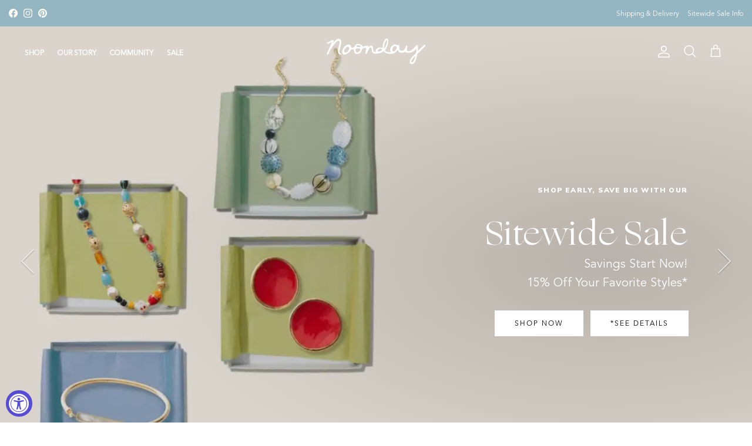

--- FILE ---
content_type: text/html; charset=utf-8
request_url: https://noondaycollection.com/?ref=hollyschaeffer
body_size: 83866
content:
<!doctype html>
<html class="no-js" lang="en" dir="ltr">
  <head>
               <script type='text/javascript'>var easylockdownLocationDisabled = true;</script> <script type='text/javascript' src='//noondaycollection.com/apps/easylockdown/easylockdown-1.0.8.min.js' data-no-instant></script> <script type='text/javascript'>if( typeof InstantClick == 'object' ) easylockdown.clearData();</script> <style type="text/css">#easylockdown-password-form{padding:30px 0;text-align:center}#easylockdown-wrapper,.easylockdown-form-holder{display:inline-block}#easylockdown-password{vertical-align:top;margin-bottom:16px;padding:8px 15px;line-height:1.2em;outline:0;box-shadow:none}#easylockdown-password-error{display:none;color:#fb8077;text-align:left}#easylockdown-password-error.easylockdown-error{border:1px solid #fb8077}#easylockdown-password-form-button:not(.easylockdown-native-styles){vertical-align:top;display:inline-block!important;height:auto!important;padding:8px 15px;background:#777;border-radius:3px;color:#fff!important;line-height:1.2em;text-decoration:none!important}.easylockdown-instantclick-fix,.easylockdown-item-selector{position:absolute;z-index:-999;display:none;height:0;width:0;font-size:0;line-height:0}.easylockdown-collection-item[data-eld-loc-can],.easylockdown-item-selector+*,.easylockdown-item[data-eld-loc-can]{display:none}.easylockdown404-content-container{padding:50px;text-align:center}.easylockdown404-title-holder .easylockdown-title-404{display:block;margin:0 0 1rem;font-size:2rem;line-height:2.5rem}</style> 










<script type='text/javascript'>easylockdown.hideLinks.push('*[href$="/products/connection-charm"],*[href*="/products/connection-charm/"],*[href*="/products/connection-charm?"],*[href*="/products/connection-charm#"],*[data-eld-product-handle="connection-charm"]');</script>






<script type='text/javascript'>easylockdown.hideLinks.push('*[href$="/products/free-gift-bag"],*[href*="/products/free-gift-bag/"],*[href*="/products/free-gift-bag?"],*[href*="/products/free-gift-bag#"],*[data-eld-product-handle="free-gift-bag"]');</script>





<script type='text/javascript'>easylockdown.hideLinks.push('*[href$="/products/ambassador-marketing-bundle-5-ankole-horn-earrings"],*[href*="/products/ambassador-marketing-bundle-5-ankole-horn-earrings/"],*[href*="/products/ambassador-marketing-bundle-5-ankole-horn-earrings?"],*[href*="/products/ambassador-marketing-bundle-5-ankole-horn-earrings#"],*[data-eld-product-handle="ambassador-marketing-bundle-5-ankole-horn-earrings"],*[href$="/products/diwali-bracelet-copy"],*[href*="/products/diwali-bracelet-copy/"],*[href*="/products/diwali-bracelet-copy?"],*[href*="/products/diwali-bracelet-copy#"],*[data-eld-product-handle="diwali-bracelet-copy"],*[href$="/products/ambassador-marketing-bundle-5-forte-bracelets-set-of-2"],*[href*="/products/ambassador-marketing-bundle-5-forte-bracelets-set-of-2/"],*[href*="/products/ambassador-marketing-bundle-5-forte-bracelets-set-of-2?"],*[href*="/products/ambassador-marketing-bundle-5-forte-bracelets-set-of-2#"],*[data-eld-product-handle="ambassador-marketing-bundle-5-forte-bracelets-set-of-2"],*[href$="/products/ambassdor-marketing-bundle-5-halcyon-hoops"],*[href*="/products/ambassdor-marketing-bundle-5-halcyon-hoops/"],*[href*="/products/ambassdor-marketing-bundle-5-halcyon-hoops?"],*[href*="/products/ambassdor-marketing-bundle-5-halcyon-hoops#"],*[data-eld-product-handle="ambassdor-marketing-bundle-5-halcyon-hoops"],*[href$="/products/ambassador-marketing-bundle-5-marbled-sky-studs"],*[href*="/products/ambassador-marketing-bundle-5-marbled-sky-studs/"],*[href*="/products/ambassador-marketing-bundle-5-marbled-sky-studs?"],*[href*="/products/ambassador-marketing-bundle-5-marbled-sky-studs#"],*[data-eld-product-handle="ambassador-marketing-bundle-5-marbled-sky-studs"],*[href$="/products/petite-bloom-earrings-copy"],*[href*="/products/petite-bloom-earrings-copy/"],*[href*="/products/petite-bloom-earrings-copy?"],*[href*="/products/petite-bloom-earrings-copy#"],*[data-eld-product-handle="petite-bloom-earrings-copy"],*[href$="/products/petite-bloom-necklace-copy"],*[href*="/products/petite-bloom-necklace-copy/"],*[href*="/products/petite-bloom-necklace-copy?"],*[href*="/products/petite-bloom-necklace-copy#"],*[data-eld-product-handle="petite-bloom-necklace-copy"],*[href$="/products/ambassador-marketing-bundle-5-refraction-necklaces"],*[href*="/products/ambassador-marketing-bundle-5-refraction-necklaces/"],*[href*="/products/ambassador-marketing-bundle-5-refraction-necklaces?"],*[href*="/products/ambassador-marketing-bundle-5-refraction-necklaces#"],*[data-eld-product-handle="ambassador-marketing-bundle-5-refraction-necklaces"],*[href$="/products/ambassador-marketing-bundle-5-sharma-necklaces"],*[href*="/products/ambassador-marketing-bundle-5-sharma-necklaces/"],*[href*="/products/ambassador-marketing-bundle-5-sharma-necklaces?"],*[href*="/products/ambassador-marketing-bundle-5-sharma-necklaces#"],*[data-eld-product-handle="ambassador-marketing-bundle-5-sharma-necklaces"],*[href$="/products/ambassador-marketing-bundle-5-shield-earrings"],*[href*="/products/ambassador-marketing-bundle-5-shield-earrings/"],*[href*="/products/ambassador-marketing-bundle-5-shield-earrings?"],*[href*="/products/ambassador-marketing-bundle-5-shield-earrings#"],*[data-eld-product-handle="ambassador-marketing-bundle-5-shield-earrings"],*[href$="/products/silver-stitch-earrings-copy"],*[href*="/products/silver-stitch-earrings-copy/"],*[href*="/products/silver-stitch-earrings-copy?"],*[href*="/products/silver-stitch-earrings-copy#"],*[data-eld-product-handle="silver-stitch-earrings-copy"],*[href$="/products/victoria-necklace-copy"],*[href*="/products/victoria-necklace-copy/"],*[href*="/products/victoria-necklace-copy?"],*[href*="/products/victoria-necklace-copy#"],*[data-eld-product-handle="victoria-necklace-copy"],*[href$="/products/enamel-cuff-bar-bundle"],*[href*="/products/enamel-cuff-bar-bundle/"],*[href*="/products/enamel-cuff-bar-bundle?"],*[href*="/products/enamel-cuff-bar-bundle#"],*[data-eld-product-handle="enamel-cuff-bar-bundle"],*[href$="/products/courage-collection-charm-bar-full-set"],*[href*="/products/courage-collection-charm-bar-full-set/"],*[href*="/products/courage-collection-charm-bar-full-set?"],*[href*="/products/courage-collection-charm-bar-full-set#"],*[data-eld-product-handle="courage-collection-charm-bar-full-set"],*[href$="/products/courage-collection-charm-bar-expansion-new-charms-only"],*[href*="/products/courage-collection-charm-bar-expansion-new-charms-only/"],*[href*="/products/courage-collection-charm-bar-expansion-new-charms-only?"],*[href*="/products/courage-collection-charm-bar-expansion-new-charms-only#"],*[data-eld-product-handle="courage-collection-charm-bar-expansion-new-charms-only"],*[href$="/products/fall-2024-courage-collection-charm-bar-expansion-bundle-new-charms-only"],*[href*="/products/fall-2024-courage-collection-charm-bar-expansion-bundle-new-charms-only/"],*[href*="/products/fall-2024-courage-collection-charm-bar-expansion-bundle-new-charms-only?"],*[href*="/products/fall-2024-courage-collection-charm-bar-expansion-bundle-new-charms-only#"],*[data-eld-product-handle="fall-2024-courage-collection-charm-bar-expansion-bundle-new-charms-only"],*[href$="/products/friendship-bracelet-bar-bundle"],*[href*="/products/friendship-bracelet-bar-bundle/"],*[href*="/products/friendship-bracelet-bar-bundle?"],*[href*="/products/friendship-bracelet-bar-bundle#"],*[data-eld-product-handle="friendship-bracelet-bar-bundle"],*[href$="/products/opaque-glass-bracelet-bar-bundle"],*[href*="/products/opaque-glass-bracelet-bar-bundle/"],*[href*="/products/opaque-glass-bracelet-bar-bundle?"],*[href*="/products/opaque-glass-bracelet-bar-bundle#"],*[data-eld-product-handle="opaque-glass-bracelet-bar-bundle"]');</script>





<script type='text/javascript'>easylockdown.hideLinks.push('*[href$="/products/10-home-2021-product-brochure"],*[href*="/products/10-home-2021-product-brochure/"],*[href*="/products/10-home-2021-product-brochure?"],*[href*="/products/10-home-2021-product-brochure#"],*[data-eld-product-handle="10-home-2021-product-brochure"],*[href$="/products/100-noonday-mini-brochure-2022"],*[href*="/products/100-noonday-mini-brochure-2022/"],*[href*="/products/100-noonday-mini-brochure-2022?"],*[href*="/products/100-noonday-mini-brochure-2022#"],*[data-eld-product-handle="100-noonday-mini-brochure-2022"],*[href$="/products/2024-shine-shirt"],*[href*="/products/2024-shine-shirt/"],*[href*="/products/2024-shine-shirt?"],*[href*="/products/2024-shine-shirt#"],*[data-eld-product-handle="2024-shine-shirt"],*[href$="/products/fall-2025-product-catalog"],*[href*="/products/fall-2025-product-catalog/"],*[href*="/products/fall-2025-product-catalog?"],*[href*="/products/fall-2025-product-catalog#"],*[data-eld-product-handle="fall-2025-product-catalog"],*[href$="/products/8-24x24-poly-bag-white-single"],*[href*="/products/8-24x24-poly-bag-white-single/"],*[href*="/products/8-24x24-poly-bag-white-single?"],*[href*="/products/8-24x24-poly-bag-white-single#"],*[data-eld-product-handle="8-24x24-poly-bag-white-single"],*[href$="/products/ambassador-marketing-bundle-5-ankole-horn-earrings"],*[href*="/products/ambassador-marketing-bundle-5-ankole-horn-earrings/"],*[href*="/products/ambassador-marketing-bundle-5-ankole-horn-earrings?"],*[href*="/products/ambassador-marketing-bundle-5-ankole-horn-earrings#"],*[data-eld-product-handle="ambassador-marketing-bundle-5-ankole-horn-earrings"],*[href$="/products/diwali-bracelet-copy"],*[href*="/products/diwali-bracelet-copy/"],*[href*="/products/diwali-bracelet-copy?"],*[href*="/products/diwali-bracelet-copy#"],*[data-eld-product-handle="diwali-bracelet-copy"],*[href$="/products/ambassador-marketing-bundle-5-forte-bracelets-set-of-2"],*[href*="/products/ambassador-marketing-bundle-5-forte-bracelets-set-of-2/"],*[href*="/products/ambassador-marketing-bundle-5-forte-bracelets-set-of-2?"],*[href*="/products/ambassador-marketing-bundle-5-forte-bracelets-set-of-2#"],*[data-eld-product-handle="ambassador-marketing-bundle-5-forte-bracelets-set-of-2"],*[href$="/products/ambassdor-marketing-bundle-5-halcyon-hoops"],*[href*="/products/ambassdor-marketing-bundle-5-halcyon-hoops/"],*[href*="/products/ambassdor-marketing-bundle-5-halcyon-hoops?"],*[href*="/products/ambassdor-marketing-bundle-5-halcyon-hoops#"],*[data-eld-product-handle="ambassdor-marketing-bundle-5-halcyon-hoops"],*[href$="/products/ambassador-marketing-bundle-5-marbled-sky-studs"],*[href*="/products/ambassador-marketing-bundle-5-marbled-sky-studs/"],*[href*="/products/ambassador-marketing-bundle-5-marbled-sky-studs?"],*[href*="/products/ambassador-marketing-bundle-5-marbled-sky-studs#"],*[data-eld-product-handle="ambassador-marketing-bundle-5-marbled-sky-studs"],*[href$="/products/petite-bloom-earrings-copy"],*[href*="/products/petite-bloom-earrings-copy/"],*[href*="/products/petite-bloom-earrings-copy?"],*[href*="/products/petite-bloom-earrings-copy#"],*[data-eld-product-handle="petite-bloom-earrings-copy"],*[href$="/products/petite-bloom-necklace-copy"],*[href*="/products/petite-bloom-necklace-copy/"],*[href*="/products/petite-bloom-necklace-copy?"],*[href*="/products/petite-bloom-necklace-copy#"],*[data-eld-product-handle="petite-bloom-necklace-copy"],*[href$="/products/ambassador-marketing-bundle-5-refraction-necklaces"],*[href*="/products/ambassador-marketing-bundle-5-refraction-necklaces/"],*[href*="/products/ambassador-marketing-bundle-5-refraction-necklaces?"],*[href*="/products/ambassador-marketing-bundle-5-refraction-necklaces#"],*[data-eld-product-handle="ambassador-marketing-bundle-5-refraction-necklaces"],*[href$="/products/ambassador-marketing-bundle-5-sharma-necklaces"],*[href*="/products/ambassador-marketing-bundle-5-sharma-necklaces/"],*[href*="/products/ambassador-marketing-bundle-5-sharma-necklaces?"],*[href*="/products/ambassador-marketing-bundle-5-sharma-necklaces#"],*[data-eld-product-handle="ambassador-marketing-bundle-5-sharma-necklaces"],*[href$="/products/ambassador-marketing-bundle-5-shield-earrings"],*[href*="/products/ambassador-marketing-bundle-5-shield-earrings/"],*[href*="/products/ambassador-marketing-bundle-5-shield-earrings?"],*[href*="/products/ambassador-marketing-bundle-5-shield-earrings#"],*[data-eld-product-handle="ambassador-marketing-bundle-5-shield-earrings"],*[href$="/products/silver-stitch-earrings-copy"],*[href*="/products/silver-stitch-earrings-copy/"],*[href*="/products/silver-stitch-earrings-copy?"],*[href*="/products/silver-stitch-earrings-copy#"],*[data-eld-product-handle="silver-stitch-earrings-copy"],*[href$="/products/victoria-necklace-copy"],*[href*="/products/victoria-necklace-copy/"],*[href*="/products/victoria-necklace-copy?"],*[href*="/products/victoria-necklace-copy#"],*[data-eld-product-handle="victoria-necklace-copy"],*[href$="/products/monthly-business-fees"],*[href*="/products/monthly-business-fees/"],*[href*="/products/monthly-business-fees?"],*[href*="/products/monthly-business-fees#"],*[data-eld-product-handle="monthly-business-fees"],*[href$="/products/fall-2024-product-catalog"],*[href*="/products/fall-2024-product-catalog/"],*[href*="/products/fall-2024-product-catalog?"],*[href*="/products/fall-2024-product-catalog#"],*[data-eld-product-handle="fall-2024-product-catalog"],*[href$="/products/fall-product-catalogs-10pk"],*[href*="/products/fall-product-catalogs-10pk/"],*[href*="/products/fall-product-catalogs-10pk?"],*[href*="/products/fall-product-catalogs-10pk#"],*[data-eld-product-handle="fall-product-catalogs-10pk"],*[href$="/products/spring-2025-product-catalog"],*[href*="/products/spring-2025-product-catalog/"],*[href*="/products/spring-2025-product-catalog?"],*[href*="/products/spring-2025-product-catalog#"],*[data-eld-product-handle="spring-2025-product-catalog"],*[href$="/products/better-together-postcards"],*[href*="/products/better-together-postcards/"],*[href*="/products/better-together-postcards?"],*[href*="/products/better-together-postcards#"],*[data-eld-product-handle="better-together-postcards"],*[href$="/products/spring-2024-product-catalog"],*[href*="/products/spring-2024-product-catalog/"],*[href*="/products/spring-2024-product-catalog?"],*[href*="/products/spring-2024-product-catalog#"],*[data-eld-product-handle="spring-2024-product-catalog"],*[href$="/products/many-hands-tumbler"],*[href*="/products/many-hands-tumbler/"],*[href*="/products/many-hands-tumbler?"],*[href*="/products/many-hands-tumbler#"],*[data-eld-product-handle="many-hands-tumbler"],*[href$="/products/jewelry-display-tray-and-insert"],*[href*="/products/jewelry-display-tray-and-insert/"],*[href*="/products/jewelry-display-tray-and-insert?"],*[href*="/products/jewelry-display-tray-and-insert#"],*[data-eld-product-handle="jewelry-display-tray-and-insert"],*[href$="/products/jewelry-necklace-display-easel"],*[href*="/products/jewelry-necklace-display-easel/"],*[href*="/products/jewelry-necklace-display-easel?"],*[href*="/products/jewelry-necklace-display-easel#"],*[data-eld-product-handle="jewelry-necklace-display-easel"],*[href$="/products/community-t-shirt-s"],*[href*="/products/community-t-shirt-s/"],*[href*="/products/community-t-shirt-s?"],*[href*="/products/community-t-shirt-s#"],*[data-eld-product-handle="community-t-shirt-s"],*[href$="/products/hostess-coaching-checklist-pad"],*[href*="/products/hostess-coaching-checklist-pad/"],*[href*="/products/hostess-coaching-checklist-pad?"],*[href*="/products/hostess-coaching-checklist-pad#"],*[data-eld-product-handle="hostess-coaching-checklist-pad"],*[href$="/products/noonday-collection-beanie"],*[href*="/products/noonday-collection-beanie/"],*[href*="/products/noonday-collection-beanie?"],*[href*="/products/noonday-collection-beanie#"],*[data-eld-product-handle="noonday-collection-beanie"],*[href$="/products/noonday-collection-long-sleeve-tee-s"],*[href*="/products/noonday-collection-long-sleeve-tee-s/"],*[href*="/products/noonday-collection-long-sleeve-tee-s?"],*[href*="/products/noonday-collection-long-sleeve-tee-s#"],*[data-eld-product-handle="noonday-collection-long-sleeve-tee-s"],*[href$="/products/noonday-folio-envelope"],*[href*="/products/noonday-folio-envelope/"],*[href*="/products/noonday-folio-envelope?"],*[href*="/products/noonday-folio-envelope#"],*[data-eld-product-handle="noonday-folio-envelope"],*[href$="/products/noonday-gift-cards-set-of-10"],*[href*="/products/noonday-gift-cards-set-of-10/"],*[href*="/products/noonday-gift-cards-set-of-10?"],*[href*="/products/noonday-gift-cards-set-of-10#"],*[data-eld-product-handle="noonday-gift-cards-set-of-10"],*[href$="/products/noonday-heart-cropped-tank-top-m"],*[href*="/products/noonday-heart-cropped-tank-top-m/"],*[href*="/products/noonday-heart-cropped-tank-top-m?"],*[href*="/products/noonday-heart-cropped-tank-top-m#"],*[data-eld-product-handle="noonday-heart-cropped-tank-top-m"],*[href$="/products/noonday-note-cards-set-of-10"],*[href*="/products/noonday-note-cards-set-of-10/"],*[href*="/products/noonday-note-cards-set-of-10?"],*[href*="/products/noonday-note-cards-set-of-10#"],*[data-eld-product-handle="noonday-note-cards-set-of-10"],*[href$="/products/noonday-us-we-short-sleeve-tee-s"],*[href*="/products/noonday-us-we-short-sleeve-tee-s/"],*[href*="/products/noonday-us-we-short-sleeve-tee-s?"],*[href*="/products/noonday-us-we-short-sleeve-tee-s#"],*[data-eld-product-handle="noonday-us-we-short-sleeve-tee-s"],*[href$="/products/trunk-show-order-forms"],*[href*="/products/trunk-show-order-forms/"],*[href*="/products/trunk-show-order-forms?"],*[href*="/products/trunk-show-order-forms#"],*[data-eld-product-handle="trunk-show-order-forms"]');</script>





<script type='text/javascript'>easylockdown.hideLinks.push('*[href$="/collections/ambassador-samples"],*[data-eld-collection-handle="ambassador-samples"],*[href$="/collections/noonday-market"],*[data-eld-collection-handle="noonday-market"]');</script>





<script type='text/javascript'>
  if( typeof easylockdown == 'object' ) {
    easylockdown.localeRootUrl = '';
    easylockdown.routerByLocation(); 

    easylockdown.onReady(function(e){
      easylockdown.hideAllLinks();
    });
  }
</script>



<style>
  .easylockdown-content[style="display:none;"]{
    display: block !important;
    visibility: hidden;
  }
</style><meta charset="utf-8">
<meta name="viewport" content="width=device-width,initial-scale=1">
<title>Noonday &ndash; Noonday </title><link rel="canonical" href="https://noondaycollection.com/"><link rel="icon" href="//noondaycollection.com/cdn/shop/files/Noonday_Icon_Mustard-2.png?crop=center&height=48&v=1753713696&width=48" type="image/png">
  <link rel="apple-touch-icon" href="//noondaycollection.com/cdn/shop/files/Noonday_Icon_Mustard-2.png?crop=center&height=180&v=1753713696&width=180"><meta name="description" content="Noonday Collection creates artisan-made jewelry and accessories that tell stories of courage and connection. Every piece is handcrafted by women around the world—because what we wear should reflect what we value: beauty, purpose, and love that goes beyond borders."><meta property="og:site_name" content="Noonday ">
<meta property="og:url" content="https://noondaycollection.com/">
<meta property="og:title" content="Noonday">
<meta property="og:type" content="website">
<meta property="og:description" content="Noonday Collection creates artisan-made jewelry and accessories that tell stories of courage and connection. Every piece is handcrafted by women around the world—because what we wear should reflect what we value: beauty, purpose, and love that goes beyond borders."><meta property="og:image" content="http://noondaycollection.com/cdn/shop/files/F25_StyledProduct_4.jpg?crop=center&height=1200&v=1760043839&width=1200">
  <meta property="og:image:secure_url" content="https://noondaycollection.com/cdn/shop/files/F25_StyledProduct_4.jpg?crop=center&height=1200&v=1760043839&width=1200">
  <meta property="og:image:width" content="1946">
  <meta property="og:image:height" content="2432"><meta name="twitter:card" content="summary_large_image">
<meta name="twitter:title" content="Noonday">
<meta name="twitter:description" content="Noonday Collection creates artisan-made jewelry and accessories that tell stories of courage and connection. Every piece is handcrafted by women around the world—because what we wear should reflect what we value: beauty, purpose, and love that goes beyond borders.">
<style>@font-face {
  font-family: "Nunito Sans";
  font-weight: 400;
  font-style: normal;
  font-display: fallback;
  src: url("//noondaycollection.com/cdn/fonts/nunito_sans/nunitosans_n4.0276fe080df0ca4e6a22d9cb55aed3ed5ba6b1da.woff2") format("woff2"),
       url("//noondaycollection.com/cdn/fonts/nunito_sans/nunitosans_n4.b4964bee2f5e7fd9c3826447e73afe2baad607b7.woff") format("woff");
}
@font-face {
  font-family: "Nunito Sans";
  font-weight: 700;
  font-style: normal;
  font-display: fallback;
  src: url("//noondaycollection.com/cdn/fonts/nunito_sans/nunitosans_n7.25d963ed46da26098ebeab731e90d8802d989fa5.woff2") format("woff2"),
       url("//noondaycollection.com/cdn/fonts/nunito_sans/nunitosans_n7.d32e3219b3d2ec82285d3027bd673efc61a996c8.woff") format("woff");
}
@font-face {
  font-family: "Nunito Sans";
  font-weight: 500;
  font-style: normal;
  font-display: fallback;
  src: url("//noondaycollection.com/cdn/fonts/nunito_sans/nunitosans_n5.6fc0ed1feb3fc393c40619f180fc49c4d0aae0db.woff2") format("woff2"),
       url("//noondaycollection.com/cdn/fonts/nunito_sans/nunitosans_n5.2c84830b46099cbcc1095f30e0957b88b914e50a.woff") format("woff");
}
@font-face {
  font-family: "Nunito Sans";
  font-weight: 400;
  font-style: italic;
  font-display: fallback;
  src: url("//noondaycollection.com/cdn/fonts/nunito_sans/nunitosans_i4.6e408730afac1484cf297c30b0e67c86d17fc586.woff2") format("woff2"),
       url("//noondaycollection.com/cdn/fonts/nunito_sans/nunitosans_i4.c9b6dcbfa43622b39a5990002775a8381942ae38.woff") format("woff");
}
@font-face {
  font-family: "Nunito Sans";
  font-weight: 700;
  font-style: italic;
  font-display: fallback;
  src: url("//noondaycollection.com/cdn/fonts/nunito_sans/nunitosans_i7.8c1124729eec046a321e2424b2acf328c2c12139.woff2") format("woff2"),
       url("//noondaycollection.com/cdn/fonts/nunito_sans/nunitosans_i7.af4cda04357273e0996d21184432bcb14651a64d.woff") format("woff");
}
@font-face {
  font-family: Trirong;
  font-weight: 400;
  font-style: normal;
  font-display: fallback;
  src: url("//noondaycollection.com/cdn/fonts/trirong/trirong_n4.46b40419aaa69bf77077c3108d75dad5a0318d4b.woff2") format("woff2"),
       url("//noondaycollection.com/cdn/fonts/trirong/trirong_n4.97753898e63cd7e164ad614681eba2c7fe577190.woff") format("woff");
}
@font-face {
  font-family: Trirong;
  font-weight: 700;
  font-style: normal;
  font-display: fallback;
  src: url("//noondaycollection.com/cdn/fonts/trirong/trirong_n7.a33ed6536f9a7c6d7a9d0b52e1e13fd44f544eff.woff2") format("woff2"),
       url("//noondaycollection.com/cdn/fonts/trirong/trirong_n7.cdb88d0f8e5c427b393745c8cdeb8bc085cbacff.woff") format("woff");
}
@font-face {
  font-family: "Nunito Sans";
  font-weight: 400;
  font-style: normal;
  font-display: fallback;
  src: url("//noondaycollection.com/cdn/fonts/nunito_sans/nunitosans_n4.0276fe080df0ca4e6a22d9cb55aed3ed5ba6b1da.woff2") format("woff2"),
       url("//noondaycollection.com/cdn/fonts/nunito_sans/nunitosans_n4.b4964bee2f5e7fd9c3826447e73afe2baad607b7.woff") format("woff");
}
@font-face {
  font-family: "Nunito Sans";
  font-weight: 600;
  font-style: normal;
  font-display: fallback;
  src: url("//noondaycollection.com/cdn/fonts/nunito_sans/nunitosans_n6.6e9464eba570101a53130c8130a9e17a8eb55c21.woff2") format("woff2"),
       url("//noondaycollection.com/cdn/fonts/nunito_sans/nunitosans_n6.25a0ac0c0a8a26038c7787054dd6058dfbc20fa8.woff") format("woff");
}
:root {
  --page-container-width:          1600px;
  --reading-container-width:       720px;
  --divider-opacity:               0.14;
  --gutter-large:                  30px;
  --gutter-desktop:                20px;
  --gutter-mobile:                 16px;
  --section-padding:               50px;
  --larger-section-padding:        80px;
  --larger-section-padding-mobile: 60px;
  --largest-section-padding:       110px;
  --aos-animate-duration:          0.6s;

  --base-font-family:              "Nunito Sans", sans-serif;
  --base-font-weight:              400;
  --base-font-style:               normal;
  --heading-font-family:           Trirong, serif;
  --heading-font-weight:           400;
  --heading-font-style:            normal;
  --logo-font-family:              Trirong, serif;
  --logo-font-weight:              700;
  --logo-font-style:               normal;
  --nav-font-family:               "Nunito Sans", sans-serif;
  --nav-font-weight:               400;
  --nav-font-style:                normal;

  --base-text-size:15px;
  --base-line-height:              1.6;
  --input-text-size:16px;
  --smaller-text-size-1:12px;
  --smaller-text-size-2:14px;
  --smaller-text-size-3:12px;
  --smaller-text-size-4:11px;
  --larger-text-size:34px;
  --super-large-text-size:60px;
  --super-large-mobile-text-size:27px;
  --larger-mobile-text-size:27px;
  --logo-text-size:26px;--btn-letter-spacing: 0.08em;
    --btn-text-transform: uppercase;
    --button-text-size: 13px;
    --quickbuy-button-text-size: 13;
    --small-feature-link-font-size: 0.75em;
    --input-btn-padding-top:             1.2em;
    --input-btn-padding-bottom:          1.2em;--heading-text-transform:none;
  --nav-text-size:                      12px;
  --mobile-menu-font-weight:            600;

  --body-bg-color:                      255 255 255;
  --bg-color:                           255 255 255;
  --body-text-color:                    11 11 11;
  --text-color:                         11 11 11;

  --header-text-col:                    #171717;--header-text-hover-col:             var(--main-nav-link-hover-col);--header-bg-col:                     #ffffff;
  --heading-color:                     0 0 0;
  --body-heading-color:                0 0 0;
  --heading-divider-col:               #dfe3e8;

  --logo-col:                          #171717;
  --main-nav-bg:                       #ffffff;
  --main-nav-link-col:                 #5c5c5c;
  --main-nav-link-hover-col:           #5c5c5c;
  --main-nav-link-featured-col:        #b61d0f;

  --link-color:                        23 23 23;
  --body-link-color:                   23 23 23;

  --btn-bg-color:                        249 242 232;
  --btn-bg-hover-color:                  148 182 194;
  --btn-border-color:                    249 242 232;
  --btn-border-hover-color:              148 182 194;
  --btn-text-color:                      0 0 0;
  --btn-text-hover-color:                0 0 0;--btn-alt-bg-color:                    255 255 255;
  --btn-alt-text-color:                  148 182 194;
  --btn-alt-border-color:                148 182 194;
  --btn-alt-border-hover-color:          148 182 194;--btn-ter-bg-color:                    235 235 235;
  --btn-ter-text-color:                  0 0 0;
  --btn-ter-bg-hover-color:              249 242 232;
  --btn-ter-text-hover-color:            0 0 0;--btn-border-radius: 0;--color-scheme-default:                             #ffffff;
  --color-scheme-default-color:                       255 255 255;
  --color-scheme-default-text-color:                  11 11 11;
  --color-scheme-default-head-color:                  0 0 0;
  --color-scheme-default-link-color:                  23 23 23;
  --color-scheme-default-btn-text-color:              0 0 0;
  --color-scheme-default-btn-text-hover-color:        0 0 0;
  --color-scheme-default-btn-bg-color:                249 242 232;
  --color-scheme-default-btn-bg-hover-color:          148 182 194;
  --color-scheme-default-btn-border-color:            249 242 232;
  --color-scheme-default-btn-border-hover-color:      148 182 194;
  --color-scheme-default-btn-alt-text-color:          148 182 194;
  --color-scheme-default-btn-alt-bg-color:            255 255 255;
  --color-scheme-default-btn-alt-border-color:        148 182 194;
  --color-scheme-default-btn-alt-border-hover-color:  148 182 194;

  --color-scheme-1:                             #fcfaf3;
  --color-scheme-1-color:                       252 250 243;
  --color-scheme-1-text-color:                  92 92 92;
  --color-scheme-1-head-color:                  23 23 23;
  --color-scheme-1-link-color:                  23 23 23;
  --color-scheme-1-btn-text-color:              255 255 255;
  --color-scheme-1-btn-text-hover-color:        255 255 255;
  --color-scheme-1-btn-bg-color:                35 35 35;
  --color-scheme-1-btn-bg-hover-color:          148 182 194;
  --color-scheme-1-btn-border-color:            35 35 35;
  --color-scheme-1-btn-border-hover-color:      148 182 194;
  --color-scheme-1-btn-alt-text-color:          35 35 35;
  --color-scheme-1-btn-alt-bg-color:            255 255 255;
  --color-scheme-1-btn-alt-border-color:        35 35 35;
  --color-scheme-1-btn-alt-border-hover-color:  35 35 35;

  --color-scheme-2:                             #f9f2e8;
  --color-scheme-2-color:                       249 242 232;
  --color-scheme-2-text-color:                  23 23 23;
  --color-scheme-2-head-color:                  23 23 23;
  --color-scheme-2-link-color:                  23 23 23;
  --color-scheme-2-btn-text-color:              23 23 23;
  --color-scheme-2-btn-text-hover-color:        23 23 23;
  --color-scheme-2-btn-bg-color:                255 255 255;
  --color-scheme-2-btn-bg-hover-color:          148 182 194;
  --color-scheme-2-btn-border-color:            255 255 255;
  --color-scheme-2-btn-border-hover-color:      148 182 194;
  --color-scheme-2-btn-alt-text-color:          35 35 35;
  --color-scheme-2-btn-alt-bg-color:            255 255 255;
  --color-scheme-2-btn-alt-border-color:        35 35 35;
  --color-scheme-2-btn-alt-border-hover-color:  35 35 35;

  /* Shop Pay payment terms */
  --payment-terms-background-color:    #ffffff;--quickbuy-bg: 255 255 255;--body-input-background-color:       rgb(var(--body-bg-color));
  --input-background-color:            rgb(var(--body-bg-color));
  --body-input-text-color:             var(--body-text-color);
  --input-text-color:                  var(--body-text-color);
  --body-input-border-color:           rgb(194, 194, 194);
  --input-border-color:                rgb(194, 194, 194);
  --input-border-color-hover:          rgb(121, 121, 121);
  --input-border-color-active:         rgb(11, 11, 11);

  --swatch-cross-svg:                  url("data:image/svg+xml,%3Csvg xmlns='http://www.w3.org/2000/svg' width='240' height='240' viewBox='0 0 24 24' fill='none' stroke='rgb(194, 194, 194)' stroke-width='0.09' preserveAspectRatio='none' %3E%3Cline x1='24' y1='0' x2='0' y2='24'%3E%3C/line%3E%3C/svg%3E");
  --swatch-cross-hover:                url("data:image/svg+xml,%3Csvg xmlns='http://www.w3.org/2000/svg' width='240' height='240' viewBox='0 0 24 24' fill='none' stroke='rgb(121, 121, 121)' stroke-width='0.09' preserveAspectRatio='none' %3E%3Cline x1='24' y1='0' x2='0' y2='24'%3E%3C/line%3E%3C/svg%3E");
  --swatch-cross-active:               url("data:image/svg+xml,%3Csvg xmlns='http://www.w3.org/2000/svg' width='240' height='240' viewBox='0 0 24 24' fill='none' stroke='rgb(11, 11, 11)' stroke-width='0.09' preserveAspectRatio='none' %3E%3Cline x1='24' y1='0' x2='0' y2='24'%3E%3C/line%3E%3C/svg%3E");

  --footer-divider-col:                #efdfc7;
  --footer-text-col:                   92 92 92;
  --footer-heading-col:                23 23 23;
  --footer-bg:                         #faf2e6;--product-label-overlay-justify: flex-start;--product-label-overlay-align: flex-start;--product-label-overlay-reduction-text:   #ffffff;
  --product-label-overlay-reduction-bg:     #c20000;
  --product-label-overlay-stock-text:       #ffffff;
  --product-label-overlay-stock-bg:         #09728c;
  --product-label-overlay-new-text:         #ffffff;
  --product-label-overlay-new-bg:           #c16452;
  --product-label-overlay-meta-text:        #ffffff;
  --product-label-overlay-meta-bg:          #bd2585;
  --product-label-sale-text:                #c20000;
  --product-label-sold-text:                #171717;
  --product-label-preorder-text:            #3ea36a;

  --product-block-crop-align:               center;

  
  --product-block-price-align:              center;
  --product-block-price-item-margin-start:  .25rem;
  --product-block-price-item-margin-end:    .25rem;
  

  --collection-block-image-position:   center center;

  --swatch-picker-image-size:          40px;
  --swatch-crop-align:                 center center;

  --image-overlay-text-color:          255 255 255;--image-overlay-bg:                  rgba(0, 0, 0, 0.12);
  --image-overlay-shadow-start:        rgb(0 0 0 / 0.16);
  --image-overlay-box-opacity:         0.88;.image-overlay--bg-box .text-overlay .text-overlay__text {
      --image-overlay-box-bg: 255 255 255;
      --heading-color: var(--body-heading-color);
      --text-color: var(--body-text-color);
      --link-color: var(--body-link-color);
    }--product-inventory-ok-box-color:            #f2faf0;
  --product-inventory-ok-text-color:           #108043;
  --product-inventory-ok-icon-box-fill-color:  #fff;
  --product-inventory-low-box-color:           #fcf1cd;
  --product-inventory-low-text-color:          #dd9a1a;
  --product-inventory-low-icon-box-fill-color: #fff;
  --product-inventory-low-text-color-channels: 16, 128, 67;
  --product-inventory-ok-text-color-channels:  221, 154, 26;

  --rating-star-color: 193 100 82;
}::selection {
    background: rgb(var(--body-heading-color));
    color: rgb(var(--body-bg-color));
  }
  ::-moz-selection {
    background: rgb(var(--body-heading-color));
    color: rgb(var(--body-bg-color));
  }.use-color-scheme--default {
  --product-label-sale-text:           #c20000;
  --product-label-sold-text:           #171717;
  --product-label-preorder-text:       #3ea36a;
  --input-background-color:            rgb(var(--body-bg-color));
  --input-text-color:                  var(--body-input-text-color);
  --input-border-color:                rgb(194, 194, 194);
  --input-border-color-hover:          rgb(121, 121, 121);
  --input-border-color-active:         rgb(11, 11, 11);
}</style>

    <link href="//noondaycollection.com/cdn/shop/t/128/assets/main.css?v=17749470149638204071761868629" rel="stylesheet" type="text/css" media="all" />
<link rel="preload" as="font" href="//noondaycollection.com/cdn/fonts/nunito_sans/nunitosans_n4.0276fe080df0ca4e6a22d9cb55aed3ed5ba6b1da.woff2" type="font/woff2" crossorigin><link rel="preload" as="font" href="//noondaycollection.com/cdn/fonts/trirong/trirong_n4.46b40419aaa69bf77077c3108d75dad5a0318d4b.woff2" type="font/woff2" crossorigin><script>
      document.documentElement.className = document.documentElement.className.replace('no-js', 'js');

      window.theme = {
        info: {
          name: 'Symmetry',
          version: '7.3.0'
        },
        device: {
          hasTouch: window.matchMedia('(any-pointer: coarse)').matches,
          hasHover: window.matchMedia('(hover: hover)').matches
        },
        mediaQueries: {
          md: '(min-width: 768px)',
          productMediaCarouselBreak: '(min-width: 1041px)'
        },
        routes: {
          base: 'https://noondaycollection.com',
          cart: '/cart',
          cartAdd: '/cart/add.js',
          cartUpdate: '/cart/update.js',
          predictiveSearch: '/search/suggest'
        },
        strings: {
          cartTermsConfirmation: "You must agree to the terms and conditions before continuing.",
          cartItemsQuantityError: "You can only add [QUANTITY] of this item to your cart.",
          generalSearchViewAll: "View all search results",
          noStock: "Sold out",
          noVariant: "Unavailable",
          productsProductChooseA: "Choose a",
          generalSearchPages: "Pages",
          generalSearchNoResultsWithoutTerms: "Sorry, we couldnʼt find any results",
          shippingCalculator: {
            singleRate: "There is one shipping rate for this destination:",
            multipleRates: "There are multiple shipping rates for this destination:",
            noRates: "We do not ship to this destination."
          }
        },
        settings: {
          moneyWithCurrencyFormat: "${{amount}} ",
          cartType: "drawer",
          afterAddToCart: "drawer",
          quickbuyStyle: "button",
          externalLinksNewTab: true,
          internalLinksSmoothScroll: true
        }
      }

      theme.inlineNavigationCheck = function() {
        var pageHeader = document.querySelector('.pageheader'),
            inlineNavContainer = pageHeader.querySelector('.logo-area__left__inner'),
            inlineNav = inlineNavContainer.querySelector('.navigation--left');
        if (inlineNav && getComputedStyle(inlineNav).display != 'none') {
          var inlineMenuCentered = document.querySelector('.pageheader--layout-inline-menu-center'),
              logoContainer = document.querySelector('.logo-area__middle__inner');
          if(inlineMenuCentered) {
            var rightWidth = document.querySelector('.logo-area__right__inner').clientWidth,
                middleWidth = logoContainer.clientWidth,
                logoArea = document.querySelector('.logo-area'),
                computedLogoAreaStyle = getComputedStyle(logoArea),
                logoAreaInnerWidth = logoArea.clientWidth - Math.ceil(parseFloat(computedLogoAreaStyle.paddingLeft)) - Math.ceil(parseFloat(computedLogoAreaStyle.paddingRight)),
                availableNavWidth = logoAreaInnerWidth - Math.max(rightWidth, middleWidth) * 2 - 40;
            inlineNavContainer.style.maxWidth = availableNavWidth + 'px';
          }

          var firstInlineNavLink = inlineNav.querySelector('.navigation__item:first-child'),
              lastInlineNavLink = inlineNav.querySelector('.navigation__item:last-child');
          if (lastInlineNavLink) {
            var inlineNavWidth = null;
            if(document.querySelector('html[dir=rtl]')) {
              inlineNavWidth = firstInlineNavLink.offsetLeft - lastInlineNavLink.offsetLeft + firstInlineNavLink.offsetWidth;
            } else {
              inlineNavWidth = lastInlineNavLink.offsetLeft - firstInlineNavLink.offsetLeft + lastInlineNavLink.offsetWidth;
            }
            if (inlineNavContainer.offsetWidth >= inlineNavWidth) {
              pageHeader.classList.add('pageheader--layout-inline-permitted');
              var tallLogo = logoContainer.clientHeight > lastInlineNavLink.clientHeight + 20;
              if (tallLogo) {
                inlineNav.classList.add('navigation--tight-underline');
              } else {
                inlineNav.classList.remove('navigation--tight-underline');
              }
            } else {
              pageHeader.classList.remove('pageheader--layout-inline-permitted');
            }
          }
        }
      };

      theme.setInitialHeaderHeightProperty = () => {
        const section = document.querySelector('.section-header');
        if (section) {
          document.documentElement.style.setProperty('--theme-header-height', Math.ceil(section.clientHeight) + 'px');
        }
      };
    </script>

    <script src="//noondaycollection.com/cdn/shop/t/128/assets/main.js?v=71597228913418551581761868629" defer></script>
      <script src="//noondaycollection.com/cdn/shop/t/128/assets/animate-on-scroll.js?v=15249566486942820451761868629" defer></script>
      <link href="//noondaycollection.com/cdn/shop/t/128/assets/animate-on-scroll.css?v=116824741000487223811761868629" rel="stylesheet" type="text/css" media="all" />
    

    <script>window.performance && window.performance.mark && window.performance.mark('shopify.content_for_header.start');</script><meta name="google-site-verification" content="4Ay8yE_GK3SU1d96m-m0C-jli4sBlhweAP_0JLoX5U4">
<meta name="facebook-domain-verification" content="8x7dzkzca5wr3mv97jkz51lyz3kco3">
<meta id="shopify-digital-wallet" name="shopify-digital-wallet" content="/80490004766/digital_wallets/dialog">
<meta name="shopify-checkout-api-token" content="f91633ca913852da4541bd0eabe6e1af">
<meta id="in-context-paypal-metadata" data-shop-id="80490004766" data-venmo-supported="true" data-environment="production" data-locale="en_US" data-paypal-v4="true" data-currency="USD">
<script async="async" src="/checkouts/internal/preloads.js?locale=en-US"></script>
<link rel="preconnect" href="https://shop.app" crossorigin="anonymous">
<script async="async" src="https://shop.app/checkouts/internal/preloads.js?locale=en-US&shop_id=80490004766" crossorigin="anonymous"></script>
<script id="apple-pay-shop-capabilities" type="application/json">{"shopId":80490004766,"countryCode":"US","currencyCode":"USD","merchantCapabilities":["supports3DS"],"merchantId":"gid:\/\/shopify\/Shop\/80490004766","merchantName":"Noonday ","requiredBillingContactFields":["postalAddress","email"],"requiredShippingContactFields":["postalAddress","email"],"shippingType":"shipping","supportedNetworks":["visa","masterCard","amex","discover","elo","jcb"],"total":{"type":"pending","label":"Noonday ","amount":"1.00"},"shopifyPaymentsEnabled":true,"supportsSubscriptions":true}</script>
<script id="shopify-features" type="application/json">{"accessToken":"f91633ca913852da4541bd0eabe6e1af","betas":["rich-media-storefront-analytics"],"domain":"noondaycollection.com","predictiveSearch":true,"shopId":80490004766,"locale":"en"}</script>
<script>var Shopify = Shopify || {};
Shopify.shop = "noondaycollection.myshopify.com";
Shopify.locale = "en";
Shopify.currency = {"active":"USD","rate":"1.0"};
Shopify.country = "US";
Shopify.theme = {"name":"Sitewide Sale Launch","id":182968156446,"schema_name":"Symmetry","schema_version":"7.3.0","theme_store_id":568,"role":"main"};
Shopify.theme.handle = "null";
Shopify.theme.style = {"id":null,"handle":null};
Shopify.cdnHost = "noondaycollection.com/cdn";
Shopify.routes = Shopify.routes || {};
Shopify.routes.root = "/";</script>
<script type="module">!function(o){(o.Shopify=o.Shopify||{}).modules=!0}(window);</script>
<script>!function(o){function n(){var o=[];function n(){o.push(Array.prototype.slice.apply(arguments))}return n.q=o,n}var t=o.Shopify=o.Shopify||{};t.loadFeatures=n(),t.autoloadFeatures=n()}(window);</script>
<script>
  window.ShopifyPay = window.ShopifyPay || {};
  window.ShopifyPay.apiHost = "shop.app\/pay";
  window.ShopifyPay.redirectState = null;
</script>
<script id="shop-js-analytics" type="application/json">{"pageType":"index"}</script>
<script defer="defer" async type="module" src="//noondaycollection.com/cdn/shopifycloud/shop-js/modules/v2/client.init-shop-cart-sync_Bc8-qrdt.en.esm.js"></script>
<script defer="defer" async type="module" src="//noondaycollection.com/cdn/shopifycloud/shop-js/modules/v2/chunk.common_CmNk3qlo.esm.js"></script>
<script type="module">
  await import("//noondaycollection.com/cdn/shopifycloud/shop-js/modules/v2/client.init-shop-cart-sync_Bc8-qrdt.en.esm.js");
await import("//noondaycollection.com/cdn/shopifycloud/shop-js/modules/v2/chunk.common_CmNk3qlo.esm.js");

  window.Shopify.SignInWithShop?.initShopCartSync?.({"fedCMEnabled":true,"windoidEnabled":true});

</script>
<script>
  window.Shopify = window.Shopify || {};
  if (!window.Shopify.featureAssets) window.Shopify.featureAssets = {};
  window.Shopify.featureAssets['shop-js'] = {"shop-cart-sync":["modules/v2/client.shop-cart-sync_DOpY4EW0.en.esm.js","modules/v2/chunk.common_CmNk3qlo.esm.js"],"shop-button":["modules/v2/client.shop-button_CI-s0xGZ.en.esm.js","modules/v2/chunk.common_CmNk3qlo.esm.js"],"init-fed-cm":["modules/v2/client.init-fed-cm_D2vsy40D.en.esm.js","modules/v2/chunk.common_CmNk3qlo.esm.js"],"init-windoid":["modules/v2/client.init-windoid_CXNAd0Cm.en.esm.js","modules/v2/chunk.common_CmNk3qlo.esm.js"],"shop-toast-manager":["modules/v2/client.shop-toast-manager_Cx0C6may.en.esm.js","modules/v2/chunk.common_CmNk3qlo.esm.js"],"shop-cash-offers":["modules/v2/client.shop-cash-offers_CL9Nay2h.en.esm.js","modules/v2/chunk.common_CmNk3qlo.esm.js","modules/v2/chunk.modal_CvhjeixQ.esm.js"],"avatar":["modules/v2/client.avatar_BTnouDA3.en.esm.js"],"init-shop-email-lookup-coordinator":["modules/v2/client.init-shop-email-lookup-coordinator_B9mmbKi4.en.esm.js","modules/v2/chunk.common_CmNk3qlo.esm.js"],"init-shop-cart-sync":["modules/v2/client.init-shop-cart-sync_Bc8-qrdt.en.esm.js","modules/v2/chunk.common_CmNk3qlo.esm.js"],"pay-button":["modules/v2/client.pay-button_Bhm3077V.en.esm.js","modules/v2/chunk.common_CmNk3qlo.esm.js"],"init-customer-accounts-sign-up":["modules/v2/client.init-customer-accounts-sign-up_C7zhr03q.en.esm.js","modules/v2/client.shop-login-button_BbMx65lK.en.esm.js","modules/v2/chunk.common_CmNk3qlo.esm.js","modules/v2/chunk.modal_CvhjeixQ.esm.js"],"init-shop-for-new-customer-accounts":["modules/v2/client.init-shop-for-new-customer-accounts_rLbLSDTe.en.esm.js","modules/v2/client.shop-login-button_BbMx65lK.en.esm.js","modules/v2/chunk.common_CmNk3qlo.esm.js","modules/v2/chunk.modal_CvhjeixQ.esm.js"],"checkout-modal":["modules/v2/client.checkout-modal_Fp9GouFF.en.esm.js","modules/v2/chunk.common_CmNk3qlo.esm.js","modules/v2/chunk.modal_CvhjeixQ.esm.js"],"init-customer-accounts":["modules/v2/client.init-customer-accounts_DkVf8Jdu.en.esm.js","modules/v2/client.shop-login-button_BbMx65lK.en.esm.js","modules/v2/chunk.common_CmNk3qlo.esm.js","modules/v2/chunk.modal_CvhjeixQ.esm.js"],"shop-login-button":["modules/v2/client.shop-login-button_BbMx65lK.en.esm.js","modules/v2/chunk.common_CmNk3qlo.esm.js","modules/v2/chunk.modal_CvhjeixQ.esm.js"],"shop-login":["modules/v2/client.shop-login_B9KWmZaW.en.esm.js","modules/v2/chunk.common_CmNk3qlo.esm.js","modules/v2/chunk.modal_CvhjeixQ.esm.js"],"shop-follow-button":["modules/v2/client.shop-follow-button_B-omSWeu.en.esm.js","modules/v2/chunk.common_CmNk3qlo.esm.js","modules/v2/chunk.modal_CvhjeixQ.esm.js"],"lead-capture":["modules/v2/client.lead-capture_DZQFWrYz.en.esm.js","modules/v2/chunk.common_CmNk3qlo.esm.js","modules/v2/chunk.modal_CvhjeixQ.esm.js"],"payment-terms":["modules/v2/client.payment-terms_Bl_bs7GP.en.esm.js","modules/v2/chunk.common_CmNk3qlo.esm.js","modules/v2/chunk.modal_CvhjeixQ.esm.js"]};
</script>
<script>(function() {
  var isLoaded = false;
  function asyncLoad() {
    if (isLoaded) return;
    isLoaded = true;
    var urls = ["\/\/cdn.shopify.com\/proxy\/a54ca44f4dc8d81af7d30e55a5f31ad431af04f640c454aafd37f0f0306b4b48\/api.goaffpro.com\/loader.js?shop=noondaycollection.myshopify.com\u0026sp-cache-control=cHVibGljLCBtYXgtYWdlPTkwMA","https:\/\/cdn-bundler.nice-team.net\/app\/js\/bundler.js?shop=noondaycollection.myshopify.com","https:\/\/d217z8zw4dqir.cloudfront.net\/script_tags\/loop_snippets?shop=noondaycollection.myshopify.com","https:\/\/app.stock-counter.app\/get_script\/035f7514ebba11eebb313a207c323883.js?v=444669\u0026shop=noondaycollection.myshopify.com","https:\/\/cdn-app.cart-bot.net\/public\/js\/append.js?shop=noondaycollection.myshopify.com","https:\/\/static.shareasale.com\/json\/shopify\/shareasale-tracking.js?sasmid=122115\u0026ssmtid=19038\u0026shop=noondaycollection.myshopify.com","https:\/\/api.socialsnowball.io\/js\/referral.js?shop=noondaycollection.myshopify.com"];
    for (var i = 0; i < urls.length; i++) {
      var s = document.createElement('script');
      s.type = 'text/javascript';
      s.async = true;
      s.src = urls[i];
      var x = document.getElementsByTagName('script')[0];
      x.parentNode.insertBefore(s, x);
    }
  };
  if(window.attachEvent) {
    window.attachEvent('onload', asyncLoad);
  } else {
    window.addEventListener('load', asyncLoad, false);
  }
})();</script>
<script id="__st">var __st={"a":80490004766,"offset":-21600,"reqid":"300342a8-2751-41f6-900a-56dbff6402b8-1762316661","pageurl":"noondaycollection.com\/?ref=lyncdiscoverinternal","u":"0344abf41f68","p":"home"};</script>
<script>window.ShopifyPaypalV4VisibilityTracking = true;</script>
<script id="captcha-bootstrap">!function(){'use strict';const t='contact',e='account',n='new_comment',o=[[t,t],['blogs',n],['comments',n],[t,'customer']],c=[[e,'customer_login'],[e,'guest_login'],[e,'recover_customer_password'],[e,'create_customer']],r=t=>t.map((([t,e])=>`form[action*='/${t}']:not([data-nocaptcha='true']) input[name='form_type'][value='${e}']`)).join(','),a=t=>()=>t?[...document.querySelectorAll(t)].map((t=>t.form)):[];function s(){const t=[...o],e=r(t);return a(e)}const i='password',u='form_key',d=['recaptcha-v3-token','g-recaptcha-response','h-captcha-response',i],f=()=>{try{return window.sessionStorage}catch{return}},m='__shopify_v',_=t=>t.elements[u];function p(t,e,n=!1){try{const o=window.sessionStorage,c=JSON.parse(o.getItem(e)),{data:r}=function(t){const{data:e,action:n}=t;return t[m]||n?{data:e,action:n}:{data:t,action:n}}(c);for(const[e,n]of Object.entries(r))t.elements[e]&&(t.elements[e].value=n);n&&o.removeItem(e)}catch(o){console.error('form repopulation failed',{error:o})}}const l='form_type',E='cptcha';function T(t){t.dataset[E]=!0}const w=window,h=w.document,L='Shopify',v='ce_forms',y='captcha';let A=!1;((t,e)=>{const n=(g='f06e6c50-85a8-45c8-87d0-21a2b65856fe',I='https://cdn.shopify.com/shopifycloud/storefront-forms-hcaptcha/ce_storefront_forms_captcha_hcaptcha.v1.5.2.iife.js',D={infoText:'Protected by hCaptcha',privacyText:'Privacy',termsText:'Terms'},(t,e,n)=>{const o=w[L][v],c=o.bindForm;if(c)return c(t,g,e,D).then(n);var r;o.q.push([[t,g,e,D],n]),r=I,A||(h.body.append(Object.assign(h.createElement('script'),{id:'captcha-provider',async:!0,src:r})),A=!0)});var g,I,D;w[L]=w[L]||{},w[L][v]=w[L][v]||{},w[L][v].q=[],w[L][y]=w[L][y]||{},w[L][y].protect=function(t,e){n(t,void 0,e),T(t)},Object.freeze(w[L][y]),function(t,e,n,w,h,L){const[v,y,A,g]=function(t,e,n){const i=e?o:[],u=t?c:[],d=[...i,...u],f=r(d),m=r(i),_=r(d.filter((([t,e])=>n.includes(e))));return[a(f),a(m),a(_),s()]}(w,h,L),I=t=>{const e=t.target;return e instanceof HTMLFormElement?e:e&&e.form},D=t=>v().includes(t);t.addEventListener('submit',(t=>{const e=I(t);if(!e)return;const n=D(e)&&!e.dataset.hcaptchaBound&&!e.dataset.recaptchaBound,o=_(e),c=g().includes(e)&&(!o||!o.value);(n||c)&&t.preventDefault(),c&&!n&&(function(t){try{if(!f())return;!function(t){const e=f();if(!e)return;const n=_(t);if(!n)return;const o=n.value;o&&e.removeItem(o)}(t);const e=Array.from(Array(32),(()=>Math.random().toString(36)[2])).join('');!function(t,e){_(t)||t.append(Object.assign(document.createElement('input'),{type:'hidden',name:u})),t.elements[u].value=e}(t,e),function(t,e){const n=f();if(!n)return;const o=[...t.querySelectorAll(`input[type='${i}']`)].map((({name:t})=>t)),c=[...d,...o],r={};for(const[a,s]of new FormData(t).entries())c.includes(a)||(r[a]=s);n.setItem(e,JSON.stringify({[m]:1,action:t.action,data:r}))}(t,e)}catch(e){console.error('failed to persist form',e)}}(e),e.submit())}));const S=(t,e)=>{t&&!t.dataset[E]&&(n(t,e.some((e=>e===t))),T(t))};for(const o of['focusin','change'])t.addEventListener(o,(t=>{const e=I(t);D(e)&&S(e,y())}));const B=e.get('form_key'),M=e.get(l),P=B&&M;t.addEventListener('DOMContentLoaded',(()=>{const t=y();if(P)for(const e of t)e.elements[l].value===M&&p(e,B);[...new Set([...A(),...v().filter((t=>'true'===t.dataset.shopifyCaptcha))])].forEach((e=>S(e,t)))}))}(h,new URLSearchParams(w.location.search),n,t,e,['guest_login'])})(!0,!0)}();</script>
<script integrity="sha256-52AcMU7V7pcBOXWImdc/TAGTFKeNjmkeM1Pvks/DTgc=" data-source-attribution="shopify.loadfeatures" defer="defer" src="//noondaycollection.com/cdn/shopifycloud/storefront/assets/storefront/load_feature-81c60534.js" crossorigin="anonymous"></script>
<script crossorigin="anonymous" defer="defer" src="//noondaycollection.com/cdn/shopifycloud/storefront/assets/shopify_pay/storefront-65b4c6d7.js?v=20250812"></script>
<script data-source-attribution="shopify.dynamic_checkout.dynamic.init">var Shopify=Shopify||{};Shopify.PaymentButton=Shopify.PaymentButton||{isStorefrontPortableWallets:!0,init:function(){window.Shopify.PaymentButton.init=function(){};var t=document.createElement("script");t.src="https://noondaycollection.com/cdn/shopifycloud/portable-wallets/latest/portable-wallets.en.js",t.type="module",document.head.appendChild(t)}};
</script>
<script data-source-attribution="shopify.dynamic_checkout.buyer_consent">
  function portableWalletsHideBuyerConsent(e){var t=document.getElementById("shopify-buyer-consent"),n=document.getElementById("shopify-subscription-policy-button");t&&n&&(t.classList.add("hidden"),t.setAttribute("aria-hidden","true"),n.removeEventListener("click",e))}function portableWalletsShowBuyerConsent(e){var t=document.getElementById("shopify-buyer-consent"),n=document.getElementById("shopify-subscription-policy-button");t&&n&&(t.classList.remove("hidden"),t.removeAttribute("aria-hidden"),n.addEventListener("click",e))}window.Shopify?.PaymentButton&&(window.Shopify.PaymentButton.hideBuyerConsent=portableWalletsHideBuyerConsent,window.Shopify.PaymentButton.showBuyerConsent=portableWalletsShowBuyerConsent);
</script>
<script data-source-attribution="shopify.dynamic_checkout.cart.bootstrap">document.addEventListener("DOMContentLoaded",(function(){function t(){return document.querySelector("shopify-accelerated-checkout-cart, shopify-accelerated-checkout")}if(t())Shopify.PaymentButton.init();else{new MutationObserver((function(e,n){t()&&(Shopify.PaymentButton.init(),n.disconnect())})).observe(document.body,{childList:!0,subtree:!0})}}));
</script>
<link id="shopify-accelerated-checkout-styles" rel="stylesheet" media="screen" href="https://noondaycollection.com/cdn/shopifycloud/portable-wallets/latest/accelerated-checkout-backwards-compat.css" crossorigin="anonymous">
<style id="shopify-accelerated-checkout-cart">
        #shopify-buyer-consent {
  margin-top: 1em;
  display: inline-block;
  width: 100%;
}

#shopify-buyer-consent.hidden {
  display: none;
}

#shopify-subscription-policy-button {
  background: none;
  border: none;
  padding: 0;
  text-decoration: underline;
  font-size: inherit;
  cursor: pointer;
}

#shopify-subscription-policy-button::before {
  box-shadow: none;
}

      </style>

<script>window.performance && window.performance.mark && window.performance.mark('shopify.content_for_header.end');</script>
<!-- CC Custom Head Start --><!-- CC Custom Head End --><script type="text/javascript" id="loop-subscription-script" src="//noondaycollection.com/cdn/shop/t/128/assets/loop-widget.js?v=2310893853668076971761868629"></script>
    
  <style class="loop-style">
    .loop-hidden {
  display: none !important;
}
.loop-full-width {
  width: 100% !important;
}
.loop-subscription-container {
  display: flex;
  flex-direction: column;
}
.loop-selling-plan-fieldset {
  padding: 0;
  margin: 15px 0;
  flex-basis: 100%;
  border-width: 0;
  border-style: groove;
  border-color: threedface;
  border-image: initial;
  border-radius: 0.5em;
  border: 1px solid #c3cfd9 !important;
  overflow: hidden !important;
}
.loop-selling-plan-fieldset-legend {
  display: none;
}
.loop-one-time-purchase-option-position {
  display: flex !important;
}
.loop-purchase-options-label {
  width: auto !important;
  flex: 2;
  padding: 0 !important;
  margin: 0 !important;
  font-size: 1.1em !important;
  line-height: 1.1em !important;
}
.loop-one-time-purchase-option {
  display: flex;
  align-items: center;
  width: 100% !important;
  padding: 1.1em !important;
}
.loop-one-time-purchase-option-radio {
  width: 1.2rem !important;
  height: 1.2rem !important;
  min-height: 1.2rem !important;
  position: initial !important;
  appearance: auto !important;
  line-height: 1.2rem !important;
  margin: 0 1rem 0 0 !important;
  padding: 0 !important;
}
.loop-one-time-purchase-option-label {
  width: auto !important;
  line-height: 1.2em !important;
  font-size: 1em !important;
  font-weight: 600 !important;
  flex: 2;
  padding: 0 !important;
  margin: 0 !important;
}
.loop-one-time-purchase-option-price-container {
  text-align: right;
  flex: 1;
}
.loop-one-time-purchase-option-price-amount {
  line-height: 1.2em !important;
  font-size: 1em !important;
}

.loop-one-time-purchase-option-price-quantity {
  line-height: 1em !important;
  font-size: 0.8em !important;
  opacity: 0.8;
}

.loop-selling-plan-allocation {
  display: flex !important;
}

.loop-subscription-group {
  display: flex;
  align-items: center;
  flex-wrap: wrap;
  padding: 1.1em !important;
}
.loop-subscription-group-border-top {
  border-top: 1px solid #c3cfd9 !important;
}

.loop-subscription-group-border-bottom {
  border-bottom: 1px solid #c3cfd9 !important;
}
.loop-subscription-group-radio {
  width: 1.2rem !important;
  height: 1.2rem !important;
  min-height: 1.2rem !important;
  line-height: 1.2rem;
  position: initial !important;
  appearance: auto !important;
  margin: 0 1rem 0 0 !important;
  padding: 0 !important;
}
.loop-subscription-group-text {
  display: flex;
  flex-wrap: wrap;
  flex: 3;
  align-items: center;
}

.loop-subscription-group-label {
  width: auto !important;
  padding: 0;
  margin: 0 1em 0 0;
  line-height: 1.2em !important;
  font-size: 1em !important;
  font-weight: 600 !important;
  display: flex;
  align-items: center;
}
.loop-subscription-group-discount-badge {
  border-radius: 50px;
  padding: 0.3em 0.8em;
  background: #53cf54;
  display: flex;
  justify-content: center;
  width: max-content;
  line-height: 1.2em;
  font-size: 1em;
}

.loop-subscription-group-price-container {
  text-align: right;
  flex: 1;
}

.loop-subscription-group-price-amount {
  line-height: 1.2em !important;
  font-size: 1em !important;
}

.loop-subscription-group-price-quantity {
  line-height: 1em !important;
  font-size: 0.8em !important;
  opacity: 0.8;
}

.loop-subscription-group-selling-plans-container {
  display: flex;
  flex-wrap: wrap;
  align-items: center;
  width: 100% !important;
  margin-top: 0.5em;
  margin-left: 2.2rem;
}

.loop-selling-plan-selector-label {
  width: auto !important;
  padding: 0;
  margin: 0.5em 0 0.5em 0;
  line-height: 1.2em;
  font-size: 1em;
}

.loop-selling-plan-selector {
  width: auto !important;
  display: block !important;
  border-color: #c3d0d9 !important;
  border-width: 1px !important;
  margin: 6px 0 0 12px !important;
  padding: 0.5em 2.5em 0.5em 0.7em !important;
  border-radius: 5px !important;
  font-size: 1em !important;
  background-image: linear-gradient(45deg, transparent 50%, gray 50%),
    linear-gradient(135deg, gray 50%, transparent 50%),
    linear-gradient(to right, #ccc, #ccc);
  background-position: calc(100% - 20px) calc(1em), calc(100% - 15px) calc(1em),
    calc(100% - 2.5em) 0.5em;
  background-size: 5px 5px, 5px 5px, 0px 1.5em;
  background-repeat: no-repeat;
  -webkit-box-sizing: border-box;
  -moz-box-sizing: border-box;
  box-sizing: border-box;
  -webkit-appearance: none;
  -moz-appearance: none;
}

.loop-selling-plan-selector:focus {
  background-image: linear-gradient(45deg, transparent 50%, gray 50%),
    linear-gradient(135deg, gray 50%, transparent 50%),
    linear-gradient(to right, #ccc, #ccc);
  background-position: calc(100% - 20px) calc(1em), calc(100% - 15px) calc(1em),
    calc(100% - 2.5em) 0.5em;
  background-size: 5px 5px, 5px 5px, 0px 1.5em;
  background-repeat: no-repeat;
  border-color: green;
  outline: 0;
  padding: 0.5em 2.5em 0.5em 0.7em !important;
}

.loop-selling-plan-selector:-moz-focusring {
  color: transparent;
  text-shadow: 0 0 0 #000;
}

.loop-selling-plan-selector-option {
  display: flex;
  align-items: center;
}

.loop-selling-plan-selector-description {
  width: 100%;
  font-size: 0.9em !important;
  line-height: normal !important;
  margin: 0 !important;
  padding: 0 !important;
  opacity: 0.8;
}

.loop-subscription-group-radio:not(:checked)
  ~ .loop-subscription-group-selling-plans-container {
  display: none !important;
}

.loop-selling-plan-selector:focus-visible {
  outline: none !important;
  outline-offset: 0.3rem;
  box-shadow: none !important;
}

.loop-price-container {
  display: flex;
  align-items: center;
  flex-direction: column;
}
.loop-price-section {
  width: 100%;
  display: flex;
  flex-direction: row;
}
.loop-price-section-subscription-banner {
  display: flex;
  align-items: center;
  font-size: 12px;
  padding: 0px 5px;
  border: 1px solid;
  border-radius: 5px;
  line-height: 11px;
  margin-left: 8px;
}

.loop-final-price {
}

.loop-compare-price {
  text-decoration: line-through;
  opacity: 0.5;
}
.loop-price-sub-text {
  font-size: 11px;
}

.loop-dot {
  height: 4px;
  width: 4px;
  background-color: #000;
  border-radius: 50%;
  display: inline-block;
  margin: 0 10px;
}

.loop-display-none {
  display: none !important;
}

.loop-display-none-by-variant {
  display: none !important;
}

.loop-left-margin-0 {
  margin-left: 0 !important;
}

.loop-tooltip {
  position: relative;
  display: flex;
  align-items: center;
  width: fit-content;
  padding-bottom: 1em;
  margin-top: -10px;
}

.loop-tooltip-label {
  display: flex;
  cursor: pointer;
}
.loop-tooltip-image {
  height: 18px;
  width: 18px;
  margin-right: 10px;
  display: flex;
  align-items: center;
}

.loop-tooltip .loop-tooltiptext {
  visibility: hidden;
  width: 300px;
  min-width: 100%;
  background-color: #081d33;
  color: #fff;
  text-align: left;
  border-radius: 6px;
  padding: 15px;
  margin-top: -10px;

  position: absolute;
  z-index: 9999 !important;
  top: 100%;
  left: 0%;
}

.loop-tooltip:hover .loop-tooltiptext {
  visibility: visible;
}

.loop-tooltip-description {
  margin: 0 !important;
  padding: 0 !important;
  font-size: 1em;
}

.loop-container-arrow {
  height: 16px;
  width: 16px;
  background-color: #081d33;
  position: absolute;
}

.loop-container-arrow--tl {
  left: 32px;
  top: 0px;
  border-left: 1px solid rgba(0, 0, 0, 0.3);
  border-top: 1px solid rgba(0, 0, 0, 0.3);
  transform: translate(50%, -50%) rotate(45deg);
}

  </style>

  <!-- BEGIN app block: shopify://apps/low-stock-counter/blocks/app-embed-block/c0e4a7d7-acc3-497b-80aa-b72cf8156ac3 -->
<script async src="https://app.stock-counter.app/get_script/?shop_url=noondaycollection.myshopify.com"></script>


<!-- END app block --><!-- BEGIN app block: shopify://apps/simprosys-google-shopping-feed/blocks/core_settings_block/1f0b859e-9fa6-4007-97e8-4513aff5ff3b --><!-- BEGIN: GSF App Core Tags & Scripts by Simprosys Google Shopping Feed -->









<!-- END: GSF App Core Tags & Scripts by Simprosys Google Shopping Feed -->
<!-- END app block --><!-- BEGIN app block: shopify://apps/powerful-form-builder/blocks/app-embed/e4bcb1eb-35b2-42e6-bc37-bfe0e1542c9d --><script type="text/javascript" hs-ignore data-cookieconsent="ignore">
  var Globo = Globo || {};
  var globoFormbuilderRecaptchaInit = function(){};
  var globoFormbuilderHcaptchaInit = function(){};
  window.Globo.FormBuilder = window.Globo.FormBuilder || {};
  window.Globo.FormBuilder.shop = {"configuration":{"money_format":"${{amount}}"},"pricing":{"features":{"bulkOrderForm":false,"cartForm":false,"fileUpload":2,"removeCopyright":false,"restrictedEmailDomains":false,"metrics":false}},"settings":{"copyright":"Powered by <a href=\"https://globosoftware.net\" target=\"_blank\">Globo</a> <a href=\"https://apps.shopify.com/form-builder-contact-form\" target=\"_blank\">Form Builder</a>","hideWaterMark":false,"reCaptcha":{"recaptchaType":"v2","siteKey":false,"languageCode":"en"},"hCaptcha":{"siteKey":false},"scrollTop":false,"customCssCode":"","customCssEnabled":false,"additionalColumns":[]},"encryption_form_id":1,"url":"https://app.powerfulform.com/","CDN_URL":"https://dxo9oalx9qc1s.cloudfront.net"};

  if(window.Globo.FormBuilder.shop.settings.customCssEnabled && window.Globo.FormBuilder.shop.settings.customCssCode){
    const customStyle = document.createElement('style');
    customStyle.type = 'text/css';
    customStyle.innerHTML = window.Globo.FormBuilder.shop.settings.customCssCode;
    document.head.appendChild(customStyle);
  }

  window.Globo.FormBuilder.forms = [];
    
      
      
      
      window.Globo.FormBuilder.forms[94212] = {"94212":{"elements":[{"id":"group-1","type":"group","label":"Page 1","description":"","elements":[{"id":"name-1","type":"name","label":{"en":"Store Name"},"placeholder":{"en":"Store Name"},"description":"","limitCharacters":false,"characters":100,"hideLabel":false,"keepPositionLabel":false,"columnWidth":50,"displayType":"show","displayDisjunctive":false,"required":true},{"id":"name-2","type":"name","label":{"en":"Contact Name"},"placeholder":{"en":"Contact Name"},"description":"","limitCharacters":false,"characters":100,"hideLabel":false,"keepPositionLabel":false,"columnWidth":50,"displayType":"show","displayDisjunctive":false,"conditionalField":false,"required":true},{"id":"phone-1","type":"phone","label":"Phone","placeholder":{"en":"Phone"},"description":"","validatePhone":false,"onlyShowFlag":false,"defaultCountryCode":"auto","limitCharacters":false,"characters":100,"hideLabel":false,"keepPositionLabel":false,"columnWidth":50,"displayType":"show","displayDisjunctive":false,"conditionalField":false},{"id":"email-1","type":"email","label":"Email","placeholder":{"en":"Email"},"description":"","limitCharacters":false,"characters":100,"hideLabel":false,"keepPositionLabel":false,"columnWidth":50,"displayType":"show","displayDisjunctive":false,"conditionalField":false,"required":true},{"id":"text-1","type":"text","label":{"en":"Store located in"},"placeholder":{"en":"Store located in"},"description":"","limitCharacters":false,"characters":100,"hideLabel":false,"keepPositionLabel":false,"columnWidth":100,"displayType":"show","displayDisjunctive":false,"conditionalField":false,"required":true}]}],"errorMessage":{"required":"{{ label | capitalize }} is required","minSelections":"Please choose at least {{ min_selections }} options","maxSelections":"Please choose at maximum of {{ max_selections }} options","exactlySelections":"Please choose exactly {{ exact_selections }} options","minProductSelections":"Please choose at least {{ min_selections }} products","maxProductSelections":"Please choose a maximum of {{ max_selections }} products","minProductQuantities":"Please choose a quantity of at least {{ min_quantities }} products","maxProductQuantities":"Please choose a quantity of no more than {{ max_quantities }} products","minEachProductQuantities":"Choose quantity of product {{product_name}} of at least {{min_quantities}}","maxEachProductQuantities":"Choose quantity of product {{product_name}} of at most {{max_quantities}}","invalid":"Invalid","invalidName":"Invalid name","invalidEmail":"Email address is invalid","restrictedEmailDomain":"This email domain is restricted","invalidURL":"Invalid url","invalidPhone":"Invalid phone","invalidNumber":"Invalid number","invalidPassword":"Invalid password","confirmPasswordNotMatch":"Confirmed password doesn't match","customerAlreadyExists":"Customer already exists","keyAlreadyExists":"Data already exists","fileSizeLimit":"File size limit","fileNotAllowed":"File not allowed","requiredCaptcha":"Required captcha","requiredProducts":"Please select product","limitQuantity":"The number of products left in stock has been exceeded","shopifyInvalidPhone":"phone - Enter a valid phone number to use this delivery method","shopifyPhoneHasAlready":"phone - Phone has already been taken","shopifyInvalidProvice":"addresses.province - is not valid","otherError":"Something went wrong, please try again","limitNumberOfSubmissions":"Form submission limit reached"},"appearance":{"layout":"default","theme_design":true,"width":600,"style":"material_outlined","mainColor":"#1c1c1c","floatingIcon":"\u003csvg aria-hidden=\"true\" focusable=\"false\" data-prefix=\"far\" data-icon=\"envelope\" class=\"svg-inline--fa fa-envelope fa-w-16\" role=\"img\" xmlns=\"http:\/\/www.w3.org\/2000\/svg\" viewBox=\"0 0 512 512\"\u003e\u003cpath fill=\"currentColor\" d=\"M464 64H48C21.49 64 0 85.49 0 112v288c0 26.51 21.49 48 48 48h416c26.51 0 48-21.49 48-48V112c0-26.51-21.49-48-48-48zm0 48v40.805c-22.422 18.259-58.168 46.651-134.587 106.49-16.841 13.247-50.201 45.072-73.413 44.701-23.208.375-56.579-31.459-73.413-44.701C106.18 199.465 70.425 171.067 48 152.805V112h416zM48 400V214.398c22.914 18.251 55.409 43.862 104.938 82.646 21.857 17.205 60.134 55.186 103.062 54.955 42.717.231 80.509-37.199 103.053-54.947 49.528-38.783 82.032-64.401 104.947-82.653V400H48z\"\u003e\u003c\/path\u003e\u003c\/svg\u003e","floatingText":null,"displayOnAllPage":false,"formType":"normalForm","background":"color","backgroundColor":"#fff","descriptionColor":"#6c757d","headingColor":"#000","labelColor":"#1c1c1c","optionColor":"#000","paragraphBackground":"#fff","paragraphColor":"#000","colorScheme":{"solidButton":{"red":148,"green":182,"blue":193},"solidButtonLabel":{"red":255,"green":255,"blue":255},"text":{"red":0,"green":0,"blue":0,"alpha":1},"outlineButton":{"red":148,"green":182,"blue":193},"background":{"red":255,"green":255,"blue":255}}},"afterSubmit":{"action":"clearForm","title":"Thanks for getting in touch!","message":"\u003cp\u003eWe appreciate you contacting us. One of our colleagues will get back in touch with you soon!\u003c\/p\u003e\u003cp\u003e\u003cbr\u003e\u003c\/p\u003e\u003cp\u003eHave a great day!\u003c\/p\u003e","redirectUrl":null},"footer":{"description":null,"previousText":"Previous","nextText":"Next","submitText":"Submit","submitAlignment":"left"},"header":{"active":true,"title":{"en":"Bring Noonday to Your Store: Wholesale Inquiries"},"description":{"en":"\u003cp\u003e\u003cspan style=\"color: rgb(33, 43, 54);\"\u003eBring beautifully handcrafted, globally inspired pieces that create meaningful opportunities for artisans around the world to your store. Let’s connect and explore how Noonday’s wholesale program can help your business make an impact—one soulful piece at a time. Fill out the form below and our team will reach out with everything you need to get started.\u003c\/span\u003e\u003c\/p\u003e"},"headerAlignment":"left"},"isStepByStepForm":true,"publish":{"requiredLogin":false,"requiredLoginMessage":"Please \u003ca href='\/account\/login' title='login'\u003elogin\u003c\/a\u003e to continue"},"reCaptcha":{"enable":false},"html":"\n\u003cdiv class=\"globo-form default-form globo-form-id-94212 \" data-locale=\"en\" \u003e\n\n\u003cstyle\u003e\n\n\n    :root .globo-form-app[data-id=\"94212\"]{\n        \n        --gfb-color-solidButton: 148,182,193;\n        --gfb-color-solidButtonColor: rgb(var(--gfb-color-solidButton));\n        --gfb-color-solidButtonLabel: 255,255,255;\n        --gfb-color-solidButtonLabelColor: rgb(var(--gfb-color-solidButtonLabel));\n        --gfb-color-text: 0,0,0;\n        --gfb-color-textColor: rgb(var(--gfb-color-text));\n        --gfb-color-outlineButton: 148,182,193;\n        --gfb-color-outlineButtonColor: rgb(var(--gfb-color-outlineButton));\n        --gfb-color-background: 255,255,255;\n        --gfb-color-backgroundColor: rgb(var(--gfb-color-background));\n        \n        --gfb-main-color: #1c1c1c;\n        --gfb-primary-color: var(--gfb-color-solidButtonColor, var(--gfb-main-color));\n        --gfb-primary-text-color: var(--gfb-color-solidButtonLabelColor, #FFF);\n        --gfb-form-width: 600px;\n        --gfb-font-family: inherit;\n        --gfb-font-style: inherit;\n        --gfb--image: 40%;\n        --gfb-image-ratio-draft: var(--gfb--image);\n        --gfb-image-ratio: var(--gfb-image-ratio-draft);\n        \n        --gfb-bg-temp-color: #FFF;\n        --gfb-bg-position: ;\n        \n            --gfb-bg-temp-color: #fff;\n        \n        --gfb-bg-color: var(--gfb-color-backgroundColor, var(--gfb-bg-temp-color));\n        \n    }\n    \n.globo-form-id-94212 .globo-form-app{\n    max-width: 600px;\n    width: -webkit-fill-available;\n    \n    background-color: var(--gfb-bg-color);\n    \n    \n}\n\n.globo-form-id-94212 .globo-form-app .globo-heading{\n    color: var(--gfb-color-textColor, #000)\n}\n\n\n.globo-form-id-94212 .globo-form-app .header {\n    text-align:left;\n}\n\n\n.globo-form-id-94212 .globo-form-app .globo-description,\n.globo-form-id-94212 .globo-form-app .header .globo-description{\n    --gfb-color-description: rgba(var(--gfb-color-text), 0.8);\n    color: var(--gfb-color-description, #6c757d);\n}\n.globo-form-id-94212 .globo-form-app .globo-label,\n.globo-form-id-94212 .globo-form-app .globo-form-control label.globo-label,\n.globo-form-id-94212 .globo-form-app .globo-form-control label.globo-label span.label-content{\n    color: var(--gfb-color-textColor, #1c1c1c);\n    text-align: left;\n}\n.globo-form-id-94212 .globo-form-app .globo-label.globo-position-label{\n    height: 20px !important;\n}\n.globo-form-id-94212 .globo-form-app .globo-form-control .help-text.globo-description,\n.globo-form-id-94212 .globo-form-app .globo-form-control span.globo-description{\n    --gfb-color-description: rgba(var(--gfb-color-text), 0.8);\n    color: var(--gfb-color-description, #6c757d);\n}\n.globo-form-id-94212 .globo-form-app .globo-form-control .checkbox-wrapper .globo-option,\n.globo-form-id-94212 .globo-form-app .globo-form-control .radio-wrapper .globo-option\n{\n    color: var(--gfb-color-textColor, #1c1c1c);\n}\n.globo-form-id-94212 .globo-form-app .footer,\n.globo-form-id-94212 .globo-form-app .gfb__footer{\n    text-align:left;\n}\n.globo-form-id-94212 .globo-form-app .footer button,\n.globo-form-id-94212 .globo-form-app .gfb__footer button{\n    border:1px solid var(--gfb-primary-color);\n    \n}\n.globo-form-id-94212 .globo-form-app .footer button.submit,\n.globo-form-id-94212 .globo-form-app .gfb__footer button.submit\n.globo-form-id-94212 .globo-form-app .footer button.checkout,\n.globo-form-id-94212 .globo-form-app .gfb__footer button.checkout,\n.globo-form-id-94212 .globo-form-app .footer button.action.loading .spinner,\n.globo-form-id-94212 .globo-form-app .gfb__footer button.action.loading .spinner{\n    background-color: var(--gfb-primary-color);\n    color : #ffffff;\n}\n.globo-form-id-94212 .globo-form-app .globo-form-control .star-rating\u003efieldset:not(:checked)\u003elabel:before {\n    content: url('data:image\/svg+xml; utf8, \u003csvg aria-hidden=\"true\" focusable=\"false\" data-prefix=\"far\" data-icon=\"star\" class=\"svg-inline--fa fa-star fa-w-18\" role=\"img\" xmlns=\"http:\/\/www.w3.org\/2000\/svg\" viewBox=\"0 0 576 512\"\u003e\u003cpath fill=\"%231c1c1c\" d=\"M528.1 171.5L382 150.2 316.7 17.8c-11.7-23.6-45.6-23.9-57.4 0L194 150.2 47.9 171.5c-26.2 3.8-36.7 36.1-17.7 54.6l105.7 103-25 145.5c-4.5 26.3 23.2 46 46.4 33.7L288 439.6l130.7 68.7c23.2 12.2 50.9-7.4 46.4-33.7l-25-145.5 105.7-103c19-18.5 8.5-50.8-17.7-54.6zM388.6 312.3l23.7 138.4L288 385.4l-124.3 65.3 23.7-138.4-100.6-98 139-20.2 62.2-126 62.2 126 139 20.2-100.6 98z\"\u003e\u003c\/path\u003e\u003c\/svg\u003e');\n}\n.globo-form-id-94212 .globo-form-app .globo-form-control .star-rating\u003efieldset\u003einput:checked ~ label:before {\n    content: url('data:image\/svg+xml; utf8, \u003csvg aria-hidden=\"true\" focusable=\"false\" data-prefix=\"fas\" data-icon=\"star\" class=\"svg-inline--fa fa-star fa-w-18\" role=\"img\" xmlns=\"http:\/\/www.w3.org\/2000\/svg\" viewBox=\"0 0 576 512\"\u003e\u003cpath fill=\"%231c1c1c\" d=\"M259.3 17.8L194 150.2 47.9 171.5c-26.2 3.8-36.7 36.1-17.7 54.6l105.7 103-25 145.5c-4.5 26.3 23.2 46 46.4 33.7L288 439.6l130.7 68.7c23.2 12.2 50.9-7.4 46.4-33.7l-25-145.5 105.7-103c19-18.5 8.5-50.8-17.7-54.6L382 150.2 316.7 17.8c-11.7-23.6-45.6-23.9-57.4 0z\"\u003e\u003c\/path\u003e\u003c\/svg\u003e');\n}\n.globo-form-id-94212 .globo-form-app .globo-form-control .star-rating\u003efieldset:not(:checked)\u003elabel:hover:before,\n.globo-form-id-94212 .globo-form-app .globo-form-control .star-rating\u003efieldset:not(:checked)\u003elabel:hover ~ label:before{\n    content : url('data:image\/svg+xml; utf8, \u003csvg aria-hidden=\"true\" focusable=\"false\" data-prefix=\"fas\" data-icon=\"star\" class=\"svg-inline--fa fa-star fa-w-18\" role=\"img\" xmlns=\"http:\/\/www.w3.org\/2000\/svg\" viewBox=\"0 0 576 512\"\u003e\u003cpath fill=\"%231c1c1c\" d=\"M259.3 17.8L194 150.2 47.9 171.5c-26.2 3.8-36.7 36.1-17.7 54.6l105.7 103-25 145.5c-4.5 26.3 23.2 46 46.4 33.7L288 439.6l130.7 68.7c23.2 12.2 50.9-7.4 46.4-33.7l-25-145.5 105.7-103c19-18.5 8.5-50.8-17.7-54.6L382 150.2 316.7 17.8c-11.7-23.6-45.6-23.9-57.4 0z\"\u003e\u003c\/path\u003e\u003c\/svg\u003e')\n}\n.globo-form-id-94212 .globo-form-app .globo-form-control .checkbox-wrapper .checkbox-input:checked ~ .checkbox-label:before {\n    border-color: var(--gfb-primary-color);\n    box-shadow: 0 4px 6px rgba(50,50,93,0.11), 0 1px 3px rgba(0,0,0,0.08);\n    background-color: var(--gfb-primary-color);\n}\n.globo-form-id-94212 .globo-form-app .step.-completed .step__number,\n.globo-form-id-94212 .globo-form-app .line.-progress,\n.globo-form-id-94212 .globo-form-app .line.-start{\n    background-color: var(--gfb-primary-color);\n}\n.globo-form-id-94212 .globo-form-app .checkmark__check,\n.globo-form-id-94212 .globo-form-app .checkmark__circle{\n    stroke: var(--gfb-primary-color);\n}\n.globo-form-id-94212 .floating-button{\n    background-color: var(--gfb-primary-color);\n}\n.globo-form-id-94212 .globo-form-app .globo-form-control .checkbox-wrapper .checkbox-input ~ .checkbox-label:before,\n.globo-form-app .globo-form-control .radio-wrapper .radio-input ~ .radio-label:after{\n    border-color : var(--gfb-primary-color);\n}\n.globo-form-id-94212 .flatpickr-day.selected, \n.globo-form-id-94212 .flatpickr-day.startRange, \n.globo-form-id-94212 .flatpickr-day.endRange, \n.globo-form-id-94212 .flatpickr-day.selected.inRange, \n.globo-form-id-94212 .flatpickr-day.startRange.inRange, \n.globo-form-id-94212 .flatpickr-day.endRange.inRange, \n.globo-form-id-94212 .flatpickr-day.selected:focus, \n.globo-form-id-94212 .flatpickr-day.startRange:focus, \n.globo-form-id-94212 .flatpickr-day.endRange:focus, \n.globo-form-id-94212 .flatpickr-day.selected:hover, \n.globo-form-id-94212 .flatpickr-day.startRange:hover, \n.globo-form-id-94212 .flatpickr-day.endRange:hover, \n.globo-form-id-94212 .flatpickr-day.selected.prevMonthDay, \n.globo-form-id-94212 .flatpickr-day.startRange.prevMonthDay, \n.globo-form-id-94212 .flatpickr-day.endRange.prevMonthDay, \n.globo-form-id-94212 .flatpickr-day.selected.nextMonthDay, \n.globo-form-id-94212 .flatpickr-day.startRange.nextMonthDay, \n.globo-form-id-94212 .flatpickr-day.endRange.nextMonthDay {\n    background: var(--gfb-primary-color);\n    border-color: var(--gfb-primary-color);\n}\n.globo-form-id-94212 .globo-paragraph {\n    background: #fff;\n    color: var(--gfb-color-textColor, #000);\n    width: 100%!important;\n}\n\n[dir=\"rtl\"] .globo-form-app .header .title,\n[dir=\"rtl\"] .globo-form-app .header .description,\n[dir=\"rtl\"] .globo-form-id-94212 .globo-form-app .globo-heading,\n[dir=\"rtl\"] .globo-form-id-94212 .globo-form-app .globo-label,\n[dir=\"rtl\"] .globo-form-id-94212 .globo-form-app .globo-form-control label.globo-label,\n[dir=\"rtl\"] .globo-form-id-94212 .globo-form-app .globo-form-control label.globo-label span.label-content{\n    text-align: right;\n}\n\n[dir=\"rtl\"] .globo-form-app .line {\n    left: unset;\n    right: 50%;\n}\n\n[dir=\"rtl\"] .globo-form-id-94212 .globo-form-app .line.-start {\n    left: unset;    \n    right: 0%;\n}\n\n\u003c\/style\u003e\n\n\n\n\n\u003cdiv class=\"globo-form-app default-layout gfb-style-material_outlined  gfb-font-size-medium\" data-id=94212\u003e\n    \n    \u003cdiv class=\"header dismiss hidden\" onclick=\"Globo.FormBuilder.closeModalForm(this)\"\u003e\n        \u003csvg width=20 height=20 viewBox=\"0 0 20 20\" class=\"\" focusable=\"false\" aria-hidden=\"true\"\u003e\u003cpath d=\"M11.414 10l4.293-4.293a.999.999 0 1 0-1.414-1.414L10 8.586 5.707 4.293a.999.999 0 1 0-1.414 1.414L8.586 10l-4.293 4.293a.999.999 0 1 0 1.414 1.414L10 11.414l4.293 4.293a.997.997 0 0 0 1.414 0 .999.999 0 0 0 0-1.414L11.414 10z\" fill-rule=\"evenodd\"\u003e\u003c\/path\u003e\u003c\/svg\u003e\n    \u003c\/div\u003e\n    \u003cform class=\"g-container\" novalidate action=\"https:\/\/app.powerfulform.com\/api\/front\/form\/94212\/send\" method=\"POST\" enctype=\"multipart\/form-data\" data-id=94212\u003e\n        \n            \n            \u003cdiv class=\"header\"\u003e\n                \u003ch3 class=\"title globo-heading\"\u003eBring Noonday to Your Store: Wholesale Inquiries\u003c\/h3\u003e\n                \n                \u003cdiv class=\"description globo-description\"\u003e\u003cp\u003e\u003cspan style=\"color: rgb(33, 43, 54);\"\u003eBring beautifully handcrafted, globally inspired pieces that create meaningful opportunities for artisans around the world to your store. Let’s connect and explore how Noonday’s wholesale program can help your business make an impact—one soulful piece at a time. Fill out the form below and our team will reach out with everything you need to get started.\u003c\/span\u003e\u003c\/p\u003e\u003c\/div\u003e\n                \n            \u003c\/div\u003e\n            \n        \n        \n            \u003cdiv class=\"globo-formbuilder-wizard\" data-id=94212\u003e\n                \u003cdiv class=\"wizard__content\"\u003e\n                    \u003cheader class=\"wizard__header\"\u003e\n                        \u003cdiv class=\"wizard__steps\"\u003e\n                        \u003cnav class=\"steps hidden\"\u003e\n                            \n                            \n                                \n                            \n                            \n                                \n                                \n                                \n                                \n                                \u003cdiv class=\"step last \" data-element-id=\"group-1\"  data-step=\"0\" \u003e\n                                    \u003cdiv class=\"step__content\"\u003e\n                                        \u003cp class=\"step__number\"\u003e\u003c\/p\u003e\n                                        \u003csvg class=\"checkmark\" xmlns=\"http:\/\/www.w3.org\/2000\/svg\" width=52 height=52 viewBox=\"0 0 52 52\"\u003e\n                                            \u003ccircle class=\"checkmark__circle\" cx=\"26\" cy=\"26\" r=\"25\" fill=\"none\"\/\u003e\n                                            \u003cpath class=\"checkmark__check\" fill=\"none\" d=\"M14.1 27.2l7.1 7.2 16.7-16.8\"\/\u003e\n                                        \u003c\/svg\u003e\n                                        \u003cdiv class=\"lines\"\u003e\n                                            \n                                                \u003cdiv class=\"line -start\"\u003e\u003c\/div\u003e\n                                            \n                                            \u003cdiv class=\"line -background\"\u003e\n                                            \u003c\/div\u003e\n                                            \u003cdiv class=\"line -progress\"\u003e\n                                            \u003c\/div\u003e\n                                        \u003c\/div\u003e  \n                                    \u003c\/div\u003e\n                                \u003c\/div\u003e\n                            \n                        \u003c\/nav\u003e\n                        \u003c\/div\u003e\n                    \u003c\/header\u003e\n                    \u003cdiv class=\"panels\"\u003e\n                        \n                        \n                        \n                        \n                        \u003cdiv class=\"panel \" data-element-id=\"group-1\" data-id=94212  data-step=\"0\" style=\"padding-top:0\"\u003e\n                            \n                                \n                                    \n\n\n\n\n\n\n\n\n\n\n\n\n\n\n\n    \n\n\n\n\n\n\n\n    \n\n\n\n\u003cdiv class=\"globo-form-control layout-2-column \"  data-type='name'\u003e\n\n    \n        \u003cdiv class=\"material_outlined-label globo-label gfb__label-v2 \" data-label=\"Store Name\"\u003e\n            \n        \u003c\/div\u003e\n    \n\n    \u003cdiv class=\"globo-form-input\"\u003e\n        \n        \u003cdiv class=\"gfb_material_outlined\"\u003e\n            \u003cdiv class=\"gfb__outline-start\"\u003e\u003c\/div\u003e\n            \u003cdiv class=\"gfb__outline-notch\"\u003e\n                \u003cdiv class=\"gfb__outline-panel-inactive\"\u003e\u003c\/div\u003e\n                \u003cdiv class=\"gfb__outline-panel-active\"\u003e\u003c\/div\u003e\n                \u003cdiv class=\"gfb__outline-panel-label\"\u003e\n                    \n\u003clabel tabindex=\"0\" for=\"94212-name-1\" class=\"material_outlined-label globo-label gfb__label-v2 \" data-label=\"Store Name\"\u003e\n    \u003cspan class=\"label-content\" data-label=\"Store Name\"\u003eStore Name\u003c\/span\u003e\n    \n        \u003cspan class=\"text-danger text-smaller\"\u003e *\u003c\/span\u003e\n    \n\u003c\/label\u003e\n\n                \u003c\/div\u003e\n            \u003c\/div\u003e\n            \u003cdiv class=\"gfb__outline-end\"\u003e\u003c\/div\u003e\n        \u003c\/div\u003e\n    \n        \n        \u003cinput type=\"text\"  data-type=\"name\" class=\"material_outlined-input\" id=\"94212-name-1\" name=\"name-1\" placeholder=\"Store Name\" presence  \u003e\n    \u003c\/div\u003e\n    \n    \u003csmall class=\"messages\"\u003e\u003c\/small\u003e\n\u003c\/div\u003e\n\n\n                                \n                                    \n\n\n\n\n\n\n\n\n\n\n\n\n\n\n\n    \n\n\n\n\n\n\n\n    \n\n\n\n\u003cdiv class=\"globo-form-control layout-2-column \"  data-type='name'\u003e\n\n    \n        \u003cdiv class=\"material_outlined-label globo-label gfb__label-v2 \" data-label=\"Contact Name\"\u003e\n            \n        \u003c\/div\u003e\n    \n\n    \u003cdiv class=\"globo-form-input\"\u003e\n        \n        \u003cdiv class=\"gfb_material_outlined\"\u003e\n            \u003cdiv class=\"gfb__outline-start\"\u003e\u003c\/div\u003e\n            \u003cdiv class=\"gfb__outline-notch\"\u003e\n                \u003cdiv class=\"gfb__outline-panel-inactive\"\u003e\u003c\/div\u003e\n                \u003cdiv class=\"gfb__outline-panel-active\"\u003e\u003c\/div\u003e\n                \u003cdiv class=\"gfb__outline-panel-label\"\u003e\n                    \n\u003clabel tabindex=\"0\" for=\"94212-name-2\" class=\"material_outlined-label globo-label gfb__label-v2 \" data-label=\"Contact Name\"\u003e\n    \u003cspan class=\"label-content\" data-label=\"Contact Name\"\u003eContact Name\u003c\/span\u003e\n    \n        \u003cspan class=\"text-danger text-smaller\"\u003e *\u003c\/span\u003e\n    \n\u003c\/label\u003e\n\n                \u003c\/div\u003e\n            \u003c\/div\u003e\n            \u003cdiv class=\"gfb__outline-end\"\u003e\u003c\/div\u003e\n        \u003c\/div\u003e\n    \n        \n        \u003cinput type=\"text\"  data-type=\"name\" class=\"material_outlined-input\" id=\"94212-name-2\" name=\"name-2\" placeholder=\"Contact Name\" presence  \u003e\n    \u003c\/div\u003e\n    \n    \u003csmall class=\"messages\"\u003e\u003c\/small\u003e\n\u003c\/div\u003e\n\n\n                                \n                                    \n\n\n\n\n\n\n\n\n\n\n\n\n\n\n\n    \n\n\n\n\n\n\n\n    \n\n\n\n\u003cdiv class=\"globo-form-control layout-2-column \"  data-type='phone' \u003e\n    \n    \n        \u003cdiv class=\"material_outlined-label globo-label gfb__label-v2 \" data-label=\"Phone\"\u003e\n            \n        \u003c\/div\u003e\n    \n\n    \u003cdiv class=\"globo-form-input gfb__phone-placeholder\" input-placeholder=\"Phone\"\u003e\n        \n        \u003cdiv class=\"gfb_material_outlined\"\u003e\n            \u003cdiv class=\"gfb__outline-start\"\u003e\u003c\/div\u003e\n            \u003cdiv class=\"gfb__outline-notch\"\u003e\n                \u003cdiv class=\"gfb__outline-panel-inactive\"\u003e\u003c\/div\u003e\n                \u003cdiv class=\"gfb__outline-panel-active\"\u003e\u003c\/div\u003e\n                \u003cdiv class=\"gfb__outline-panel-label\"\u003e\n                    \n\u003clabel tabindex=\"0\" for=\"94212-phone-1\" class=\"material_outlined-label globo-label gfb__label-v2 \" data-label=\"Phone\"\u003e\n    \u003cspan class=\"label-content\" data-label=\"Phone\"\u003ePhone\u003c\/span\u003e\n    \n        \u003cspan\u003e\u003c\/span\u003e\n    \n\u003c\/label\u003e\n\n                \u003c\/div\u003e\n            \u003c\/div\u003e\n            \u003cdiv class=\"gfb__outline-end\"\u003e\u003c\/div\u003e\n        \u003c\/div\u003e\n    \n        \n        \n        \n        \u003cinput type=\"text\"  data-type=\"phone\" class=\"material_outlined-input\" id=\"94212-phone-1\" name=\"phone-1\" placeholder=\"Phone\"     default-country-code=\"auto\"\u003e\n    \u003c\/div\u003e\n    \n    \u003csmall class=\"messages\"\u003e\u003c\/small\u003e\n\u003c\/div\u003e\n\n\n                                \n                                    \n\n\n\n\n\n\n\n\n\n\n\n\n\n\n\n    \n\n\n\n\n\n\n\n    \n\n\n\n\u003cdiv class=\"globo-form-control layout-2-column \"  data-type='email'\u003e\n    \n    \n        \u003cdiv class=\"material_outlined-label globo-label gfb__label-v2 \" data-label=\"Email\"\u003e\n            \n        \u003c\/div\u003e\n    \n\n    \u003cdiv class=\"globo-form-input\"\u003e\n        \n        \u003cdiv class=\"gfb_material_outlined\"\u003e\n            \u003cdiv class=\"gfb__outline-start\"\u003e\u003c\/div\u003e\n            \u003cdiv class=\"gfb__outline-notch\"\u003e\n                \u003cdiv class=\"gfb__outline-panel-inactive\"\u003e\u003c\/div\u003e\n                \u003cdiv class=\"gfb__outline-panel-active\"\u003e\u003c\/div\u003e\n                \u003cdiv class=\"gfb__outline-panel-label\"\u003e\n                    \n\u003clabel tabindex=\"0\" for=\"94212-email-1\" class=\"material_outlined-label globo-label gfb__label-v2 \" data-label=\"Email\"\u003e\n    \u003cspan class=\"label-content\" data-label=\"Email\"\u003eEmail\u003c\/span\u003e\n    \n        \u003cspan class=\"text-danger text-smaller\"\u003e *\u003c\/span\u003e\n    \n\u003c\/label\u003e\n\n                \u003c\/div\u003e\n            \u003c\/div\u003e\n            \u003cdiv class=\"gfb__outline-end\"\u003e\u003c\/div\u003e\n        \u003c\/div\u003e\n    \n        \n        \u003cinput type=\"text\"  data-type=\"email\" class=\"material_outlined-input\" id=\"94212-email-1\" name=\"email-1\" placeholder=\"Email\" presence  \u003e\n    \u003c\/div\u003e\n    \n    \u003csmall class=\"messages\"\u003e\u003c\/small\u003e\n\u003c\/div\u003e\n\n\n                                \n                                    \n\n\n\n\n\n\n\n\n\n\n\n\n\n\n\n    \n\n\n\n\n\n\n\n    \n\n\n\n\u003cdiv class=\"globo-form-control layout-1-column \"  data-type='text'\u003e\n    \n    \n        \u003cdiv class=\"material_outlined-label globo-label gfb__label-v2 \" data-label=\"Store located in\"\u003e\n            \n        \u003c\/div\u003e\n    \n\n    \u003cdiv class=\"globo-form-input\"\u003e\n        \n        \u003cdiv class=\"gfb_material_outlined\"\u003e\n            \u003cdiv class=\"gfb__outline-start\"\u003e\u003c\/div\u003e\n            \u003cdiv class=\"gfb__outline-notch\"\u003e\n                \u003cdiv class=\"gfb__outline-panel-inactive\"\u003e\u003c\/div\u003e\n                \u003cdiv class=\"gfb__outline-panel-active\"\u003e\u003c\/div\u003e\n                \u003cdiv class=\"gfb__outline-panel-label\"\u003e\n                    \n\u003clabel tabindex=\"0\" for=\"94212-text-1\" class=\"material_outlined-label globo-label gfb__label-v2 \" data-label=\"Store located in\"\u003e\n    \u003cspan class=\"label-content\" data-label=\"Store located in\"\u003eStore located in\u003c\/span\u003e\n    \n        \u003cspan class=\"text-danger text-smaller\"\u003e *\u003c\/span\u003e\n    \n\u003c\/label\u003e\n\n                \u003c\/div\u003e\n            \u003c\/div\u003e\n            \u003cdiv class=\"gfb__outline-end\"\u003e\u003c\/div\u003e\n        \u003c\/div\u003e\n    \n        \n        \u003cinput type=\"text\"  data-type=\"text\" class=\"material_outlined-input\" id=\"94212-text-1\" name=\"text-1\" placeholder=\"Store located in\" presence  \u003e\n    \u003c\/div\u003e\n    \n    \u003csmall class=\"messages\"\u003e\u003c\/small\u003e\n\u003c\/div\u003e\n\n\n\n                                \n                            \n                            \n                                \n                                \n                            \n                        \u003c\/div\u003e\n                        \n                    \u003c\/div\u003e\n                    \n                        \n                            \u003cp style=\"text-align: right;font-size:small;display: block !important;\"\u003ePowered by \u003ca href=\"https:\/\/globosoftware.net\" target=\"_blank\"\u003eGlobo\u003c\/a\u003e \u003ca href=\"https:\/\/apps.shopify.com\/form-builder-contact-form\" target=\"_blank\"\u003eForm Builder\u003c\/a\u003e\u003c\/p\u003e\n                        \n                    \n                    \u003cdiv class=\"message error\" data-other-error=\"Something went wrong, please try again\"\u003e\n                        \u003cdiv class=\"content\"\u003e\u003c\/div\u003e\n                        \u003cdiv class=\"dismiss\" onclick=\"Globo.FormBuilder.dismiss(this)\"\u003e\n                            \u003csvg width=20 height=20 viewBox=\"0 0 20 20\" class=\"\" focusable=\"false\" aria-hidden=\"true\"\u003e\u003cpath d=\"M11.414 10l4.293-4.293a.999.999 0 1 0-1.414-1.414L10 8.586 5.707 4.293a.999.999 0 1 0-1.414 1.414L8.586 10l-4.293 4.293a.999.999 0 1 0 1.414 1.414L10 11.414l4.293 4.293a.997.997 0 0 0 1.414 0 .999.999 0 0 0 0-1.414L11.414 10z\" fill-rule=\"evenodd\"\u003e\u003c\/path\u003e\u003c\/svg\u003e\n                        \u003c\/div\u003e\n                    \u003c\/div\u003e\n                    \n                        \n                        \n                        \u003cdiv class=\"message success\"\u003e\n                            \n                                \u003cdiv class=\"gfb__content-title\"\u003eThanks for getting in touch!\u003c\/div\u003e\n                            \n                            \u003cdiv class=\"gfb__discount-wrapper\" onclick=\"Globo.FormBuilder.handleCopyDiscountCode(this)\"\u003e\n                                \u003cdiv class=\"gfb__content-discount\"\u003e\n                                    \u003cspan class=\"gfb__discount-code\"\u003e\u003c\/span\u003e\n                                    \u003cdiv class=\"gfb__copy\"\u003e\n                                        \u003csvg xmlns=\"http:\/\/www.w3.org\/2000\/svg\" viewBox=\"0 0 448 512\"\u003e\u003cpath d=\"M384 336H192c-8.8 0-16-7.2-16-16V64c0-8.8 7.2-16 16-16l140.1 0L400 115.9V320c0 8.8-7.2 16-16 16zM192 384H384c35.3 0 64-28.7 64-64V115.9c0-12.7-5.1-24.9-14.1-33.9L366.1 14.1c-9-9-21.2-14.1-33.9-14.1H192c-35.3 0-64 28.7-64 64V320c0 35.3 28.7 64 64 64zM64 128c-35.3 0-64 28.7-64 64V448c0 35.3 28.7 64 64 64H256c35.3 0 64-28.7 64-64V416H272v32c0 8.8-7.2 16-16 16H64c-8.8 0-16-7.2-16-16V192c0-8.8 7.2-16 16-16H96V128H64z\"\/\u003e\u003c\/svg\u003e\n                                    \u003c\/div\u003e\n                                    \u003cdiv class=\"gfb__copied\"\u003e\n                                        \u003csvg xmlns=\"http:\/\/www.w3.org\/2000\/svg\" viewBox=\"0 0 448 512\"\u003e\u003cpath d=\"M438.6 105.4c12.5 12.5 12.5 32.8 0 45.3l-256 256c-12.5 12.5-32.8 12.5-45.3 0l-128-128c-12.5-12.5-12.5-32.8 0-45.3s32.8-12.5 45.3 0L160 338.7 393.4 105.4c12.5-12.5 32.8-12.5 45.3 0z\"\/\u003e\u003c\/svg\u003e\n                                    \u003c\/div\u003e        \n                                \u003c\/div\u003e\n                            \u003c\/div\u003e\n                            \u003cdiv class=\"content\"\u003e\u003cp\u003eWe appreciate you contacting us. One of our colleagues will get back in touch with you soon!\u003c\/p\u003e\u003cp\u003e\u003cbr\u003e\u003c\/p\u003e\u003cp\u003eHave a great day!\u003c\/p\u003e\u003c\/div\u003e\n                            \u003cdiv class=\"dismiss\" onclick=\"Globo.FormBuilder.dismiss(this)\"\u003e\n                                \u003csvg width=20 height=20 width=20 height=20 viewBox=\"0 0 20 20\" class=\"\" focusable=\"false\" aria-hidden=\"true\"\u003e\u003cpath d=\"M11.414 10l4.293-4.293a.999.999 0 1 0-1.414-1.414L10 8.586 5.707 4.293a.999.999 0 1 0-1.414 1.414L8.586 10l-4.293 4.293a.999.999 0 1 0 1.414 1.414L10 11.414l4.293 4.293a.997.997 0 0 0 1.414 0 .999.999 0 0 0 0-1.414L11.414 10z\" fill-rule=\"evenodd\"\u003e\u003c\/path\u003e\u003c\/svg\u003e\n                            \u003c\/div\u003e\n                        \u003c\/div\u003e\n                        \n                        \n                    \n                    \u003cdiv class=\"gfb__footer wizard__footer\"\u003e\n                        \n                            \n                            \u003cdiv class=\"description globo-description\"\u003e\u003c\/div\u003e\n                            \n                        \n                        \u003cbutton type=\"button\" class=\"action previous hidden material_outlined-button\"\u003ePrevious\u003c\/button\u003e\n                        \u003cbutton type=\"button\" class=\"action next submit material_outlined-button\" data-submitting-text=\"\" data-submit-text='\u003cspan class=\"spinner\"\u003e\u003c\/span\u003eSubmit' data-next-text=\"Next\" \u003e\u003cspan class=\"spinner\"\u003e\u003c\/span\u003eNext\u003c\/button\u003e\n                        \n                        \u003cp class=\"wizard__congrats-message\"\u003e\u003c\/p\u003e\n                    \u003c\/div\u003e\n                \u003c\/div\u003e\n            \u003c\/div\u003e\n        \n        \u003cinput type=\"hidden\" value=\"\" name=\"customer[id]\"\u003e\n        \u003cinput type=\"hidden\" value=\"\" name=\"customer[email]\"\u003e\n        \u003cinput type=\"hidden\" value=\"\" name=\"customer[name]\"\u003e\n        \u003cinput type=\"hidden\" value=\"\" name=\"page[title]\"\u003e\n        \u003cinput type=\"hidden\" value=\"\" name=\"page[href]\"\u003e\n        \u003cinput type=\"hidden\" value=\"\" name=\"_keyLabel\"\u003e\n    \u003c\/form\u003e\n    \n    \n    \u003cdiv class=\"message success\"\u003e\n        \n            \u003cdiv class=\"gfb__content-title\"\u003eThanks for getting in touch!\u003c\/div\u003e\n        \n        \u003cdiv class=\"gfb__discount-wrapper\" onclick=\"Globo.FormBuilder.handleCopyDiscountCode(this)\"\u003e\n            \u003cdiv class=\"gfb__content-discount\"\u003e\n                \u003cspan class=\"gfb__discount-code\"\u003e\u003c\/span\u003e\n                \u003cdiv class=\"gfb__copy\"\u003e\n                    \u003csvg xmlns=\"http:\/\/www.w3.org\/2000\/svg\" viewBox=\"0 0 448 512\"\u003e\u003cpath d=\"M384 336H192c-8.8 0-16-7.2-16-16V64c0-8.8 7.2-16 16-16l140.1 0L400 115.9V320c0 8.8-7.2 16-16 16zM192 384H384c35.3 0 64-28.7 64-64V115.9c0-12.7-5.1-24.9-14.1-33.9L366.1 14.1c-9-9-21.2-14.1-33.9-14.1H192c-35.3 0-64 28.7-64 64V320c0 35.3 28.7 64 64 64zM64 128c-35.3 0-64 28.7-64 64V448c0 35.3 28.7 64 64 64H256c35.3 0 64-28.7 64-64V416H272v32c0 8.8-7.2 16-16 16H64c-8.8 0-16-7.2-16-16V192c0-8.8 7.2-16 16-16H96V128H64z\"\/\u003e\u003c\/svg\u003e\n                \u003c\/div\u003e\n                \u003cdiv class=\"gfb__copied\"\u003e\n                    \u003csvg xmlns=\"http:\/\/www.w3.org\/2000\/svg\" viewBox=\"0 0 448 512\"\u003e\u003cpath d=\"M438.6 105.4c12.5 12.5 12.5 32.8 0 45.3l-256 256c-12.5 12.5-32.8 12.5-45.3 0l-128-128c-12.5-12.5-12.5-32.8 0-45.3s32.8-12.5 45.3 0L160 338.7 393.4 105.4c12.5-12.5 32.8-12.5 45.3 0z\"\/\u003e\u003c\/svg\u003e\n                \u003c\/div\u003e        \n            \u003c\/div\u003e\n        \u003c\/div\u003e\n        \u003cdiv class=\"content\"\u003e\u003cp\u003eWe appreciate you contacting us. One of our colleagues will get back in touch with you soon!\u003c\/p\u003e\u003cp\u003e\u003cbr\u003e\u003c\/p\u003e\u003cp\u003eHave a great day!\u003c\/p\u003e\u003c\/div\u003e\n        \u003cdiv class=\"dismiss\" onclick=\"Globo.FormBuilder.dismiss(this)\"\u003e\n            \u003csvg width=20 height=20 viewBox=\"0 0 20 20\" class=\"\" focusable=\"false\" aria-hidden=\"true\"\u003e\u003cpath d=\"M11.414 10l4.293-4.293a.999.999 0 1 0-1.414-1.414L10 8.586 5.707 4.293a.999.999 0 1 0-1.414 1.414L8.586 10l-4.293 4.293a.999.999 0 1 0 1.414 1.414L10 11.414l4.293 4.293a.997.997 0 0 0 1.414 0 .999.999 0 0 0 0-1.414L11.414 10z\" fill-rule=\"evenodd\"\u003e\u003c\/path\u003e\u003c\/svg\u003e\n        \u003c\/div\u003e\n    \u003c\/div\u003e\n    \n    \n\u003c\/div\u003e\n\n\u003c\/div\u003e\n"}}[94212];
      
    
      
      
      
    
  
  window.Globo.FormBuilder.url = window.Globo.FormBuilder.shop.url;
  window.Globo.FormBuilder.CDN_URL = window.Globo.FormBuilder.shop.CDN_URL ?? window.Globo.FormBuilder.shop.url;
  window.Globo.FormBuilder.themeOs20 = true;
  window.Globo.FormBuilder.searchProductByJson = true;
  
  
  window.Globo.FormBuilder.__webpack_public_path_2__ = "https://cdn.shopify.com/extensions/019a5239-62e5-7351-bd8e-61a79fc3a425/formbuilder-online-store-258/assets/";Globo.FormBuilder.page = {
    href : window.location.href,
    type: "index"
  };
  Globo.FormBuilder.page.title = document.title

  
  if(window.AVADA_SPEED_WHITELIST){
    const pfbs_w = new RegExp("powerful-form-builder", 'i')
    if(Array.isArray(window.AVADA_SPEED_WHITELIST)){
      window.AVADA_SPEED_WHITELIST.push(pfbs_w)
    }else{
      window.AVADA_SPEED_WHITELIST = [pfbs_w]
    }
  }

  Globo.FormBuilder.shop.configuration = Globo.FormBuilder.shop.configuration || {};
  Globo.FormBuilder.shop.configuration.money_format = "${{amount}}";
</script>
<script src="https://cdn.shopify.com/extensions/019a5239-62e5-7351-bd8e-61a79fc3a425/formbuilder-online-store-258/assets/globo.formbuilder.index.js" defer="defer" data-cookieconsent="ignore"></script>




<!-- END app block --><!-- BEGIN app block: shopify://apps/klaviyo-email-marketing-sms/blocks/klaviyo-onsite-embed/2632fe16-c075-4321-a88b-50b567f42507 -->












  <script async src="https://static.klaviyo.com/onsite/js/V8N9RS/klaviyo.js?company_id=V8N9RS"></script>
  <script>!function(){if(!window.klaviyo){window._klOnsite=window._klOnsite||[];try{window.klaviyo=new Proxy({},{get:function(n,i){return"push"===i?function(){var n;(n=window._klOnsite).push.apply(n,arguments)}:function(){for(var n=arguments.length,o=new Array(n),w=0;w<n;w++)o[w]=arguments[w];var t="function"==typeof o[o.length-1]?o.pop():void 0,e=new Promise((function(n){window._klOnsite.push([i].concat(o,[function(i){t&&t(i),n(i)}]))}));return e}}})}catch(n){window.klaviyo=window.klaviyo||[],window.klaviyo.push=function(){var n;(n=window._klOnsite).push.apply(n,arguments)}}}}();</script>

  




  <script>
    window.klaviyoReviewsProductDesignMode = false
  </script>







<!-- END app block --><script src="https://cdn.shopify.com/extensions/019a0131-ca1b-7172-a6b1-2fadce39ca6e/accessibly-28/assets/acc-main.js" type="text/javascript" defer="defer"></script>
<script src="https://cdn.shopify.com/extensions/019a4f82-f111-7716-8d60-2966fb95c05e/my-app-95/assets/sdk.js" type="text/javascript" defer="defer"></script>
<link href="https://cdn.shopify.com/extensions/019a4f82-f111-7716-8d60-2966fb95c05e/my-app-95/assets/sdk.css" rel="stylesheet" type="text/css" media="all">
<link href="https://monorail-edge.shopifysvc.com" rel="dns-prefetch">
<script>(function(){if ("sendBeacon" in navigator && "performance" in window) {try {var session_token_from_headers = performance.getEntriesByType('navigation')[0].serverTiming.find(x => x.name == '_s').description;} catch {var session_token_from_headers = undefined;}var session_cookie_matches = document.cookie.match(/_shopify_s=([^;]*)/);var session_token_from_cookie = session_cookie_matches && session_cookie_matches.length === 2 ? session_cookie_matches[1] : "";var session_token = session_token_from_headers || session_token_from_cookie || "";function handle_abandonment_event(e) {var entries = performance.getEntries().filter(function(entry) {return /monorail-edge.shopifysvc.com/.test(entry.name);});if (!window.abandonment_tracked && entries.length === 0) {window.abandonment_tracked = true;var currentMs = Date.now();var navigation_start = performance.timing.navigationStart;var payload = {shop_id: 80490004766,url: window.location.href,navigation_start,duration: currentMs - navigation_start,session_token,page_type: "index"};window.navigator.sendBeacon("https://monorail-edge.shopifysvc.com/v1/produce", JSON.stringify({schema_id: "online_store_buyer_site_abandonment/1.1",payload: payload,metadata: {event_created_at_ms: currentMs,event_sent_at_ms: currentMs}}));}}window.addEventListener('pagehide', handle_abandonment_event);}}());</script>
<script id="web-pixels-manager-setup">(function e(e,d,r,n,o){if(void 0===o&&(o={}),!Boolean(null===(a=null===(i=window.Shopify)||void 0===i?void 0:i.analytics)||void 0===a?void 0:a.replayQueue)){var i,a;window.Shopify=window.Shopify||{};var t=window.Shopify;t.analytics=t.analytics||{};var s=t.analytics;s.replayQueue=[],s.publish=function(e,d,r){return s.replayQueue.push([e,d,r]),!0};try{self.performance.mark("wpm:start")}catch(e){}var l=function(){var e={modern:/Edge?\/(1{2}[4-9]|1[2-9]\d|[2-9]\d{2}|\d{4,})\.\d+(\.\d+|)|Firefox\/(1{2}[4-9]|1[2-9]\d|[2-9]\d{2}|\d{4,})\.\d+(\.\d+|)|Chrom(ium|e)\/(9{2}|\d{3,})\.\d+(\.\d+|)|(Maci|X1{2}).+ Version\/(15\.\d+|(1[6-9]|[2-9]\d|\d{3,})\.\d+)([,.]\d+|)( \(\w+\)|)( Mobile\/\w+|) Safari\/|Chrome.+OPR\/(9{2}|\d{3,})\.\d+\.\d+|(CPU[ +]OS|iPhone[ +]OS|CPU[ +]iPhone|CPU IPhone OS|CPU iPad OS)[ +]+(15[._]\d+|(1[6-9]|[2-9]\d|\d{3,})[._]\d+)([._]\d+|)|Android:?[ /-](13[3-9]|1[4-9]\d|[2-9]\d{2}|\d{4,})(\.\d+|)(\.\d+|)|Android.+Firefox\/(13[5-9]|1[4-9]\d|[2-9]\d{2}|\d{4,})\.\d+(\.\d+|)|Android.+Chrom(ium|e)\/(13[3-9]|1[4-9]\d|[2-9]\d{2}|\d{4,})\.\d+(\.\d+|)|SamsungBrowser\/([2-9]\d|\d{3,})\.\d+/,legacy:/Edge?\/(1[6-9]|[2-9]\d|\d{3,})\.\d+(\.\d+|)|Firefox\/(5[4-9]|[6-9]\d|\d{3,})\.\d+(\.\d+|)|Chrom(ium|e)\/(5[1-9]|[6-9]\d|\d{3,})\.\d+(\.\d+|)([\d.]+$|.*Safari\/(?![\d.]+ Edge\/[\d.]+$))|(Maci|X1{2}).+ Version\/(10\.\d+|(1[1-9]|[2-9]\d|\d{3,})\.\d+)([,.]\d+|)( \(\w+\)|)( Mobile\/\w+|) Safari\/|Chrome.+OPR\/(3[89]|[4-9]\d|\d{3,})\.\d+\.\d+|(CPU[ +]OS|iPhone[ +]OS|CPU[ +]iPhone|CPU IPhone OS|CPU iPad OS)[ +]+(10[._]\d+|(1[1-9]|[2-9]\d|\d{3,})[._]\d+)([._]\d+|)|Android:?[ /-](13[3-9]|1[4-9]\d|[2-9]\d{2}|\d{4,})(\.\d+|)(\.\d+|)|Mobile Safari.+OPR\/([89]\d|\d{3,})\.\d+\.\d+|Android.+Firefox\/(13[5-9]|1[4-9]\d|[2-9]\d{2}|\d{4,})\.\d+(\.\d+|)|Android.+Chrom(ium|e)\/(13[3-9]|1[4-9]\d|[2-9]\d{2}|\d{4,})\.\d+(\.\d+|)|Android.+(UC? ?Browser|UCWEB|U3)[ /]?(15\.([5-9]|\d{2,})|(1[6-9]|[2-9]\d|\d{3,})\.\d+)\.\d+|SamsungBrowser\/(5\.\d+|([6-9]|\d{2,})\.\d+)|Android.+MQ{2}Browser\/(14(\.(9|\d{2,})|)|(1[5-9]|[2-9]\d|\d{3,})(\.\d+|))(\.\d+|)|K[Aa][Ii]OS\/(3\.\d+|([4-9]|\d{2,})\.\d+)(\.\d+|)/},d=e.modern,r=e.legacy,n=navigator.userAgent;return n.match(d)?"modern":n.match(r)?"legacy":"unknown"}(),u="modern"===l?"modern":"legacy",c=(null!=n?n:{modern:"",legacy:""})[u],f=function(e){return[e.baseUrl,"/wpm","/b",e.hashVersion,"modern"===e.buildTarget?"m":"l",".js"].join("")}({baseUrl:d,hashVersion:r,buildTarget:u}),m=function(e){var d=e.version,r=e.bundleTarget,n=e.surface,o=e.pageUrl,i=e.monorailEndpoint;return{emit:function(e){var a=e.status,t=e.errorMsg,s=(new Date).getTime(),l=JSON.stringify({metadata:{event_sent_at_ms:s},events:[{schema_id:"web_pixels_manager_load/3.1",payload:{version:d,bundle_target:r,page_url:o,status:a,surface:n,error_msg:t},metadata:{event_created_at_ms:s}}]});if(!i)return console&&console.warn&&console.warn("[Web Pixels Manager] No Monorail endpoint provided, skipping logging."),!1;try{return self.navigator.sendBeacon.bind(self.navigator)(i,l)}catch(e){}var u=new XMLHttpRequest;try{return u.open("POST",i,!0),u.setRequestHeader("Content-Type","text/plain"),u.send(l),!0}catch(e){return console&&console.warn&&console.warn("[Web Pixels Manager] Got an unhandled error while logging to Monorail."),!1}}}}({version:r,bundleTarget:l,surface:e.surface,pageUrl:self.location.href,monorailEndpoint:e.monorailEndpoint});try{o.browserTarget=l,function(e){var d=e.src,r=e.async,n=void 0===r||r,o=e.onload,i=e.onerror,a=e.sri,t=e.scriptDataAttributes,s=void 0===t?{}:t,l=document.createElement("script"),u=document.querySelector("head"),c=document.querySelector("body");if(l.async=n,l.src=d,a&&(l.integrity=a,l.crossOrigin="anonymous"),s)for(var f in s)if(Object.prototype.hasOwnProperty.call(s,f))try{l.dataset[f]=s[f]}catch(e){}if(o&&l.addEventListener("load",o),i&&l.addEventListener("error",i),u)u.appendChild(l);else{if(!c)throw new Error("Did not find a head or body element to append the script");c.appendChild(l)}}({src:f,async:!0,onload:function(){if(!function(){var e,d;return Boolean(null===(d=null===(e=window.Shopify)||void 0===e?void 0:e.analytics)||void 0===d?void 0:d.initialized)}()){var d=window.webPixelsManager.init(e)||void 0;if(d){var r=window.Shopify.analytics;r.replayQueue.forEach((function(e){var r=e[0],n=e[1],o=e[2];d.publishCustomEvent(r,n,o)})),r.replayQueue=[],r.publish=d.publishCustomEvent,r.visitor=d.visitor,r.initialized=!0}}},onerror:function(){return m.emit({status:"failed",errorMsg:"".concat(f," has failed to load")})},sri:function(e){var d=/^sha384-[A-Za-z0-9+/=]+$/;return"string"==typeof e&&d.test(e)}(c)?c:"",scriptDataAttributes:o}),m.emit({status:"loading"})}catch(e){m.emit({status:"failed",errorMsg:(null==e?void 0:e.message)||"Unknown error"})}}})({shopId: 80490004766,storefrontBaseUrl: "https://noondaycollection.com",extensionsBaseUrl: "https://extensions.shopifycdn.com/cdn/shopifycloud/web-pixels-manager",monorailEndpoint: "https://monorail-edge.shopifysvc.com/unstable/produce_batch",surface: "storefront-renderer",enabledBetaFlags: ["2dca8a86"],webPixelsConfigList: [{"id":"2244903198","configuration":"{\"campaignID\":\"43714\",\"externalExecutionURL\":\"https:\/\/engine.saasler.com\/api\/v1\/webhook_executions\/a5ff2bc157cfcc92341a6e376bde6b2c\"}","eventPayloadVersion":"v1","runtimeContext":"STRICT","scriptVersion":"d89aa9260a7e3daa33c6dca1e641a0ca","type":"APP","apiClientId":3546795,"privacyPurposes":[],"dataSharingAdjustments":{"protectedCustomerApprovalScopes":["read_customer_email","read_customer_personal_data"]}},{"id":"2201780510","configuration":"{}","eventPayloadVersion":"v1","runtimeContext":"STRICT","scriptVersion":"246f57bcc4b2655cc9b5573c7bd71f31","type":"APP","apiClientId":69560401921,"privacyPurposes":["MARKETING"],"dataSharingAdjustments":{"protectedCustomerApprovalScopes":["read_customer_personal_data"]}},{"id":"2201747742","configuration":"{\"myshopifyDomain\":\"noondaycollection.myshopify.com\"}","eventPayloadVersion":"v1","runtimeContext":"STRICT","scriptVersion":"23b97d18e2aa74363140dc29c9284e87","type":"APP","apiClientId":2775569,"privacyPurposes":["ANALYTICS","MARKETING","SALE_OF_DATA"],"dataSharingAdjustments":{"protectedCustomerApprovalScopes":[]}},{"id":"2129723678","configuration":"{\"accountID\":\"V8N9RS\",\"webPixelConfig\":\"eyJlbmFibGVBZGRlZFRvQ2FydEV2ZW50cyI6IHRydWV9\"}","eventPayloadVersion":"v1","runtimeContext":"STRICT","scriptVersion":"9a3e1117c25e3d7955a2b89bcfe1cdfd","type":"APP","apiClientId":123074,"privacyPurposes":["ANALYTICS","MARKETING"],"dataSharingAdjustments":{"protectedCustomerApprovalScopes":["read_customer_address","read_customer_email","read_customer_name","read_customer_personal_data","read_customer_phone"]}},{"id":"2114322718","configuration":"{}","eventPayloadVersion":"v1","runtimeContext":"STRICT","scriptVersion":"ef9b37cee6fb2f93ffcc681cf1cfdc4e","type":"APP","apiClientId":3624803,"privacyPurposes":["ANALYTICS"],"dataSharingAdjustments":{"protectedCustomerApprovalScopes":["read_customer_address","read_customer_email","read_customer_name","read_customer_personal_data","read_customer_phone"]}},{"id":"1988591902","configuration":"{\"account_ID\":\"966372\",\"google_analytics_tracking_tag\":\"1\",\"measurement_id\":\"2\",\"api_secret\":\"3\",\"shop_settings\":\"{\\\"custom_pixel_script\\\":\\\"https:\\\\\\\/\\\\\\\/storage.googleapis.com\\\\\\\/gsf-scripts\\\\\\\/custom-pixels\\\\\\\/noondaycollection.js\\\"}\"}","eventPayloadVersion":"v1","runtimeContext":"LAX","scriptVersion":"c6b888297782ed4a1cba19cda43d6625","type":"APP","apiClientId":1558137,"privacyPurposes":[],"dataSharingAdjustments":{"protectedCustomerApprovalScopes":["read_customer_address","read_customer_email","read_customer_name","read_customer_personal_data","read_customer_phone"]}},{"id":"1641152798","configuration":"{\"config\":\"{\\\"google_tag_ids\\\":[\\\"G-9KZCJ79E5L\\\",\\\"GT-K4TPN3LP\\\",\\\"AW-16616407746\\\"],\\\"target_country\\\":\\\"US\\\",\\\"gtag_events\\\":[{\\\"type\\\":\\\"begin_checkout\\\",\\\"action_label\\\":[\\\"G-QS0W5JTZJB\\\",\\\"AW-16616407746\\\/WONzCMmLpsEZEMKFqfM9\\\",\\\"G-9KZCJ79E5L\\\"]},{\\\"type\\\":\\\"search\\\",\\\"action_label\\\":[\\\"G-QS0W5JTZJB\\\",\\\"G-9KZCJ79E5L\\\"]},{\\\"type\\\":\\\"view_item\\\",\\\"action_label\\\":[\\\"G-QS0W5JTZJB\\\",\\\"MC-2XNQ35JVKW\\\",\\\"G-9KZCJ79E5L\\\"]},{\\\"type\\\":\\\"purchase\\\",\\\"action_label\\\":[\\\"G-QS0W5JTZJB\\\",\\\"MC-2XNQ35JVKW\\\",\\\"AW-16616407746\\\/u5ShCMPMkcAZEMKFqfM9\\\",\\\"AW-16616407746\\\/d3igCJb9nMEZEMKFqfM9\\\",\\\"G-9KZCJ79E5L\\\"]},{\\\"type\\\":\\\"page_view\\\",\\\"action_label\\\":[\\\"G-QS0W5JTZJB\\\",\\\"MC-2XNQ35JVKW\\\",\\\"G-9KZCJ79E5L\\\"]},{\\\"type\\\":\\\"add_payment_info\\\",\\\"action_label\\\":[\\\"G-QS0W5JTZJB\\\",\\\"G-9KZCJ79E5L\\\"]},{\\\"type\\\":\\\"add_to_cart\\\",\\\"action_label\\\":[\\\"G-QS0W5JTZJB\\\",\\\"AW-16616407746\\\/VXN4CKGEpsEZEMKFqfM9\\\",\\\"G-9KZCJ79E5L\\\"]}],\\\"enable_monitoring_mode\\\":false}\"}","eventPayloadVersion":"v1","runtimeContext":"OPEN","scriptVersion":"b2a88bafab3e21179ed38636efcd8a93","type":"APP","apiClientId":1780363,"privacyPurposes":[],"dataSharingAdjustments":{"protectedCustomerApprovalScopes":["read_customer_address","read_customer_email","read_customer_name","read_customer_personal_data","read_customer_phone"]}},{"id":"1226998046","configuration":"{\"swymApiEndpoint\":\"https:\/\/swymstore-v3pro-01.swymrelay.com\",\"swymTier\":\"v3pro-01\"}","eventPayloadVersion":"v1","runtimeContext":"STRICT","scriptVersion":"5b6f6917e306bc7f24523662663331c0","type":"APP","apiClientId":1350849,"privacyPurposes":["ANALYTICS","MARKETING","PREFERENCES"],"dataSharingAdjustments":{"protectedCustomerApprovalScopes":["read_customer_email","read_customer_name","read_customer_personal_data","read_customer_phone"]}},{"id":"1216250142","configuration":"{\"shop\":\"noondaycollection.myshopify.com\",\"cookie_duration\":\"863913600\"}","eventPayloadVersion":"v1","runtimeContext":"STRICT","scriptVersion":"a2e7513c3708f34b1f617d7ce88f9697","type":"APP","apiClientId":2744533,"privacyPurposes":["ANALYTICS","MARKETING"],"dataSharingAdjustments":{"protectedCustomerApprovalScopes":["read_customer_address","read_customer_email","read_customer_name","read_customer_personal_data","read_customer_phone"]}},{"id":"838533406","configuration":"{\"pixelCode\":\"CS4K20JC77U2MN98U1B0\"}","eventPayloadVersion":"v1","runtimeContext":"STRICT","scriptVersion":"22e92c2ad45662f435e4801458fb78cc","type":"APP","apiClientId":4383523,"privacyPurposes":["ANALYTICS","MARKETING","SALE_OF_DATA"],"dataSharingAdjustments":{"protectedCustomerApprovalScopes":["read_customer_address","read_customer_email","read_customer_name","read_customer_personal_data","read_customer_phone"]}},{"id":"465273118","configuration":"{\"masterTagID\":\"19038\",\"merchantID\":\"122115\",\"appPath\":\"https:\/\/daedalus.shareasale.com\",\"storeID\":\"NaN\",\"xTypeMode\":\"NaN\",\"xTypeValue\":\"NaN\",\"channelDedup\":\"NaN\"}","eventPayloadVersion":"v1","runtimeContext":"STRICT","scriptVersion":"f300cca684872f2df140f714437af558","type":"APP","apiClientId":4929191,"privacyPurposes":["ANALYTICS","MARKETING"],"dataSharingAdjustments":{"protectedCustomerApprovalScopes":["read_customer_personal_data"]}},{"id":"428736798","configuration":"{\"tagID\":\"2613761909584\"}","eventPayloadVersion":"v1","runtimeContext":"STRICT","scriptVersion":"18031546ee651571ed29edbe71a3550b","type":"APP","apiClientId":3009811,"privacyPurposes":["ANALYTICS","MARKETING","SALE_OF_DATA"],"dataSharingAdjustments":{"protectedCustomerApprovalScopes":["read_customer_address","read_customer_email","read_customer_name","read_customer_personal_data","read_customer_phone"]}},{"id":"416055582","configuration":"{\"pixel_id\":\"298577777216346\",\"pixel_type\":\"facebook_pixel\",\"metaapp_system_user_token\":\"-\"}","eventPayloadVersion":"v1","runtimeContext":"OPEN","scriptVersion":"ca16bc87fe92b6042fbaa3acc2fbdaa6","type":"APP","apiClientId":2329312,"privacyPurposes":["ANALYTICS","MARKETING","SALE_OF_DATA"],"dataSharingAdjustments":{"protectedCustomerApprovalScopes":["read_customer_address","read_customer_email","read_customer_name","read_customer_personal_data","read_customer_phone"]}},{"id":"shopify-app-pixel","configuration":"{}","eventPayloadVersion":"v1","runtimeContext":"STRICT","scriptVersion":"0450","apiClientId":"shopify-pixel","type":"APP","privacyPurposes":["ANALYTICS","MARKETING"]},{"id":"shopify-custom-pixel","eventPayloadVersion":"v1","runtimeContext":"LAX","scriptVersion":"0450","apiClientId":"shopify-pixel","type":"CUSTOM","privacyPurposes":["ANALYTICS","MARKETING"]}],isMerchantRequest: false,initData: {"shop":{"name":"Noonday ","paymentSettings":{"currencyCode":"USD"},"myshopifyDomain":"noondaycollection.myshopify.com","countryCode":"US","storefrontUrl":"https:\/\/noondaycollection.com"},"customer":null,"cart":null,"checkout":null,"productVariants":[],"purchasingCompany":null},},"https://noondaycollection.com/cdn","5303c62bw494ab25dp0d72f2dcm48e21f5a",{"modern":"","legacy":""},{"shopId":"80490004766","storefrontBaseUrl":"https:\/\/noondaycollection.com","extensionBaseUrl":"https:\/\/extensions.shopifycdn.com\/cdn\/shopifycloud\/web-pixels-manager","surface":"storefront-renderer","enabledBetaFlags":"[\"2dca8a86\"]","isMerchantRequest":"false","hashVersion":"5303c62bw494ab25dp0d72f2dcm48e21f5a","publish":"custom","events":"[[\"page_viewed\",{}]]"});</script><script>
  window.ShopifyAnalytics = window.ShopifyAnalytics || {};
  window.ShopifyAnalytics.meta = window.ShopifyAnalytics.meta || {};
  window.ShopifyAnalytics.meta.currency = 'USD';
  var meta = {"page":{"pageType":"home"}};
  for (var attr in meta) {
    window.ShopifyAnalytics.meta[attr] = meta[attr];
  }
</script>
<script class="analytics">
  (function () {
    var customDocumentWrite = function(content) {
      var jquery = null;

      if (window.jQuery) {
        jquery = window.jQuery;
      } else if (window.Checkout && window.Checkout.$) {
        jquery = window.Checkout.$;
      }

      if (jquery) {
        jquery('body').append(content);
      }
    };

    var hasLoggedConversion = function(token) {
      if (token) {
        return document.cookie.indexOf('loggedConversion=' + token) !== -1;
      }
      return false;
    }

    var setCookieIfConversion = function(token) {
      if (token) {
        var twoMonthsFromNow = new Date(Date.now());
        twoMonthsFromNow.setMonth(twoMonthsFromNow.getMonth() + 2);

        document.cookie = 'loggedConversion=' + token + '; expires=' + twoMonthsFromNow;
      }
    }

    var trekkie = window.ShopifyAnalytics.lib = window.trekkie = window.trekkie || [];
    if (trekkie.integrations) {
      return;
    }
    trekkie.methods = [
      'identify',
      'page',
      'ready',
      'track',
      'trackForm',
      'trackLink'
    ];
    trekkie.factory = function(method) {
      return function() {
        var args = Array.prototype.slice.call(arguments);
        args.unshift(method);
        trekkie.push(args);
        return trekkie;
      };
    };
    for (var i = 0; i < trekkie.methods.length; i++) {
      var key = trekkie.methods[i];
      trekkie[key] = trekkie.factory(key);
    }
    trekkie.load = function(config) {
      trekkie.config = config || {};
      trekkie.config.initialDocumentCookie = document.cookie;
      var first = document.getElementsByTagName('script')[0];
      var script = document.createElement('script');
      script.type = 'text/javascript';
      script.onerror = function(e) {
        var scriptFallback = document.createElement('script');
        scriptFallback.type = 'text/javascript';
        scriptFallback.onerror = function(error) {
                var Monorail = {
      produce: function produce(monorailDomain, schemaId, payload) {
        var currentMs = new Date().getTime();
        var event = {
          schema_id: schemaId,
          payload: payload,
          metadata: {
            event_created_at_ms: currentMs,
            event_sent_at_ms: currentMs
          }
        };
        return Monorail.sendRequest("https://" + monorailDomain + "/v1/produce", JSON.stringify(event));
      },
      sendRequest: function sendRequest(endpointUrl, payload) {
        // Try the sendBeacon API
        if (window && window.navigator && typeof window.navigator.sendBeacon === 'function' && typeof window.Blob === 'function' && !Monorail.isIos12()) {
          var blobData = new window.Blob([payload], {
            type: 'text/plain'
          });

          if (window.navigator.sendBeacon(endpointUrl, blobData)) {
            return true;
          } // sendBeacon was not successful

        } // XHR beacon

        var xhr = new XMLHttpRequest();

        try {
          xhr.open('POST', endpointUrl);
          xhr.setRequestHeader('Content-Type', 'text/plain');
          xhr.send(payload);
        } catch (e) {
          console.log(e);
        }

        return false;
      },
      isIos12: function isIos12() {
        return window.navigator.userAgent.lastIndexOf('iPhone; CPU iPhone OS 12_') !== -1 || window.navigator.userAgent.lastIndexOf('iPad; CPU OS 12_') !== -1;
      }
    };
    Monorail.produce('monorail-edge.shopifysvc.com',
      'trekkie_storefront_load_errors/1.1',
      {shop_id: 80490004766,
      theme_id: 182968156446,
      app_name: "storefront",
      context_url: window.location.href,
      source_url: "//noondaycollection.com/cdn/s/trekkie.storefront.5ad93876886aa0a32f5bade9f25632a26c6f183a.min.js"});

        };
        scriptFallback.async = true;
        scriptFallback.src = '//noondaycollection.com/cdn/s/trekkie.storefront.5ad93876886aa0a32f5bade9f25632a26c6f183a.min.js';
        first.parentNode.insertBefore(scriptFallback, first);
      };
      script.async = true;
      script.src = '//noondaycollection.com/cdn/s/trekkie.storefront.5ad93876886aa0a32f5bade9f25632a26c6f183a.min.js';
      first.parentNode.insertBefore(script, first);
    };
    trekkie.load(
      {"Trekkie":{"appName":"storefront","development":false,"defaultAttributes":{"shopId":80490004766,"isMerchantRequest":null,"themeId":182968156446,"themeCityHash":"2984476739077697301","contentLanguage":"en","currency":"USD"},"isServerSideCookieWritingEnabled":true,"monorailRegion":"shop_domain","enabledBetaFlags":["f0df213a"]},"Session Attribution":{},"S2S":{"facebookCapiEnabled":true,"source":"trekkie-storefront-renderer","apiClientId":580111}}
    );

    var loaded = false;
    trekkie.ready(function() {
      if (loaded) return;
      loaded = true;

      window.ShopifyAnalytics.lib = window.trekkie;

      var originalDocumentWrite = document.write;
      document.write = customDocumentWrite;
      try { window.ShopifyAnalytics.merchantGoogleAnalytics.call(this); } catch(error) {};
      document.write = originalDocumentWrite;

      window.ShopifyAnalytics.lib.page(null,{"pageType":"home","shopifyEmitted":true});

      var match = window.location.pathname.match(/checkouts\/(.+)\/(thank_you|post_purchase)/)
      var token = match? match[1]: undefined;
      if (!hasLoggedConversion(token)) {
        setCookieIfConversion(token);
        
      }
    });


        var eventsListenerScript = document.createElement('script');
        eventsListenerScript.async = true;
        eventsListenerScript.src = "//noondaycollection.com/cdn/shopifycloud/storefront/assets/shop_events_listener-3da45d37.js";
        document.getElementsByTagName('head')[0].appendChild(eventsListenerScript);

})();</script>
<script
  defer
  src="https://noondaycollection.com/cdn/shopifycloud/perf-kit/shopify-perf-kit-2.1.2.min.js"
  data-application="storefront-renderer"
  data-shop-id="80490004766"
  data-render-region="gcp-us-central1"
  data-page-type="index"
  data-theme-instance-id="182968156446"
  data-theme-name="Symmetry"
  data-theme-version="7.3.0"
  data-monorail-region="shop_domain"
  data-resource-timing-sampling-rate="10"
  data-shs="true"
  data-shs-beacon="true"
  data-shs-export-with-fetch="true"
  data-shs-logs-sample-rate="1"
></script>
</head>

  <body
    class="
      template-index
 swatch-source-native swatch-method-swatches swatch-style-icon_circle
 cc-animate-enabled"
  >
    <a class="skip-link visually-hidden" href="#content" data-cs-role="skip">Skip to content</a><!-- BEGIN sections: header-group -->
<div id="shopify-section-sections--25736625029406__announcement-bar" class="shopify-section shopify-section-group-header-group section-announcement-bar">

<announcement-bar id="section-id-sections--25736625029406__announcement-bar" class="announcement-bar announcement-bar--with-announcement">
    <style data-shopify>
#section-id-sections--25736625029406__announcement-bar {
        --bg-color: #94b6c2;
        --bg-gradient: ;
        --heading-color: 252 250 243;
        --text-color: 252 250 243;
        --link-color: 252 250 243;
        --announcement-font-size: 15px;
      }
    </style>
<div class="announcement-bg announcement-bg--inactive absolute inset-0"
          data-index="1"
          style="
            background:
#94b6c2
"></div><div class="container container--no-max relative">
      <div class="announcement-bar__left desktop-only">
        
<ul class="social inline-flex flex-wrap"><li>
      <a class="social__link flex items-center justify-center" href="https://www.facebook.com/noondaycollection" target="_blank" rel="noopener" title="Noonday  on Facebook"><svg aria-hidden="true" class="icon icon-facebook" viewBox="2 2 16 16" focusable="false" role="presentation"><path fill="currentColor" d="M18 10.049C18 5.603 14.419 2 10 2c-4.419 0-8 3.603-8 8.049C2 14.067 4.925 17.396 8.75 18v-5.624H6.719v-2.328h2.03V8.275c0-2.017 1.195-3.132 3.023-3.132.874 0 1.79.158 1.79.158v1.98h-1.009c-.994 0-1.303.621-1.303 1.258v1.51h2.219l-.355 2.326H11.25V18c3.825-.604 6.75-3.933 6.75-7.951Z"/></svg><span class="visually-hidden">Facebook</span>
      </a>
    </li><li>
      <a class="social__link flex items-center justify-center" href="https://www.instagram.com/noondaycollection/" target="_blank" rel="noopener" title="Noonday  on Instagram"><svg class="icon" width="48" height="48" viewBox="0 0 48 48" aria-hidden="true" focusable="false" role="presentation"><path d="M24 0c-6.518 0-7.335.028-9.895.144-2.555.117-4.3.523-5.826 1.116-1.578.613-2.917 1.434-4.25 2.768C2.693 5.362 1.872 6.701 1.26 8.28.667 9.806.26 11.55.144 14.105.028 16.665 0 17.482 0 24s.028 7.335.144 9.895c.117 2.555.523 4.3 1.116 5.826.613 1.578 1.434 2.917 2.768 4.25 1.334 1.335 2.673 2.156 4.251 2.77 1.527.592 3.271.998 5.826 1.115 2.56.116 3.377.144 9.895.144s7.335-.028 9.895-.144c2.555-.117 4.3-.523 5.826-1.116 1.578-.613 2.917-1.434 4.25-2.768 1.335-1.334 2.156-2.673 2.77-4.251.592-1.527.998-3.271 1.115-5.826.116-2.56.144-3.377.144-9.895s-.028-7.335-.144-9.895c-.117-2.555-.523-4.3-1.116-5.826-.613-1.578-1.434-2.917-2.768-4.25-1.334-1.335-2.673-2.156-4.251-2.769-1.527-.593-3.271-1-5.826-1.116C31.335.028 30.518 0 24 0Zm0 4.324c6.408 0 7.167.025 9.698.14 2.34.107 3.61.498 4.457.827 1.12.435 1.92.955 2.759 1.795.84.84 1.36 1.64 1.795 2.76.33.845.72 2.116.827 4.456.115 2.53.14 3.29.14 9.698s-.025 7.167-.14 9.698c-.107 2.34-.498 3.61-.827 4.457-.435 1.12-.955 1.92-1.795 2.759-.84.84-1.64 1.36-2.76 1.795-.845.33-2.116.72-4.456.827-2.53.115-3.29.14-9.698.14-6.409 0-7.168-.025-9.698-.14-2.34-.107-3.61-.498-4.457-.827-1.12-.435-1.92-.955-2.759-1.795-.84-.84-1.36-1.64-1.795-2.76-.33-.845-.72-2.116-.827-4.456-.115-2.53-.14-3.29-.14-9.698s.025-7.167.14-9.698c.107-2.34.498-3.61.827-4.457.435-1.12.955-1.92 1.795-2.759.84-.84 1.64-1.36 2.76-1.795.845-.33 2.116-.72 4.456-.827 2.53-.115 3.29-.14 9.698-.14Zm0 7.352c-6.807 0-12.324 5.517-12.324 12.324 0 6.807 5.517 12.324 12.324 12.324 6.807 0 12.324-5.517 12.324-12.324 0-6.807-5.517-12.324-12.324-12.324ZM24 32a8 8 0 1 1 0-16 8 8 0 0 1 0 16Zm15.691-20.811a2.88 2.88 0 1 1-5.76 0 2.88 2.88 0 0 1 5.76 0Z" fill="currentColor" fill-rule="evenodd"/></svg><span class="visually-hidden">Instagram</span>
      </a>
    </li><li>
      <a class="social__link flex items-center justify-center" href="https://www.pinterest.com/noondaystyle/" target="_blank" rel="noopener" title="Noonday  on Pinterest"><svg class="icon" width="48" height="48" viewBox="0 0 48 48" aria-hidden="true" focusable="false" role="presentation"><path d="M24.001 0C10.748 0 0 10.745 0 24.001c0 9.825 5.91 18.27 14.369 21.981-.068-1.674-.012-3.689.415-5.512.462-1.948 3.087-13.076 3.087-13.076s-.765-1.533-.765-3.799c0-3.556 2.064-6.212 4.629-6.212 2.182 0 3.237 1.64 3.237 3.604 0 2.193-1.4 5.476-2.12 8.515-.6 2.549 1.276 4.623 3.788 4.623 4.547 0 7.61-5.84 7.61-12.76 0-5.258-3.543-9.195-9.986-9.195-7.279 0-11.815 5.427-11.815 11.49 0 2.094.616 3.567 1.581 4.708.446.527.505.736.344 1.34-.113.438-.378 1.505-.488 1.925-.16.607-.652.827-1.2.601-3.355-1.369-4.916-5.04-4.916-9.17 0-6.816 5.75-14.995 17.152-14.995 9.164 0 15.195 6.636 15.195 13.75 0 9.416-5.233 16.45-12.952 16.45-2.588 0-5.026-1.4-5.862-2.99 0 0-1.394 5.53-1.688 6.596-.508 1.85-1.504 3.7-2.415 5.14 2.159.638 4.44.985 6.801.985C37.255 48 48 37.255 48 24.001 48 10.745 37.255 0 24.001 0" fill="currentColor" fill-rule="evenodd"/></svg><span class="visually-hidden">Pinterest</span>
      </a>
    </li></ul>

      </div>

      <div class="announcement-bar__middle"><div class="announcement-bar__announcements"><div
                class="announcement"
                style="--heading-color: 252 250 243;
                    --text-color: 252 250 243;
                    --link-color: 252 250 243;
                " 
              ><div class="announcement__text">
                  <a href="/pages/shipping-delivery" target="_blank" title="Shipping & Delivery">FREE SHIPPING on orders over $100!</a>

                  
                </div>
              </div><div
                class="announcement announcement--inactive"
                style="--heading-color: 252 250 243;
                    --text-color: 252 250 243;
                    --link-color: 252 250 243;
                " 
              ><div class="announcement__text">
                  <a href="/pages/sitewide-sale" target="_blank" title="Sitewide Sale">15% Off Sitewide! (some exclusions apply)</a>

                  
                </div>
              </div></div>
          <div class="announcement-bar__announcement-controller">
            <button class="announcement-button announcement-button--previous" aria-label="Previous"><svg width="24" height="24" viewBox="0 0 24 24" fill="none" stroke="currentColor" stroke-width="1.5" stroke-linecap="round" stroke-linejoin="round" class="icon feather feather-chevron-left" aria-hidden="true" focusable="false" role="presentation"><path d="m15 18-6-6 6-6"/></svg></button><button class="announcement-button announcement-button--next" aria-label="Next"><svg width="24" height="24" viewBox="0 0 24 24" fill="none" stroke="currentColor" stroke-width="1.5" stroke-linecap="round" stroke-linejoin="round" class="icon feather feather-chevron-right" aria-hidden="true" focusable="false" role="presentation"><path d="m9 18 6-6-6-6"/></svg></button>
          </div></div>

      <div class="announcement-bar__right desktop-only">
        
          <span class="inline-menu">
            
              <a class="inline-menu__link announcement-bar__link" href="/pages/shipping-delivery">Shipping & Delivery</a>
            
              <a class="inline-menu__link announcement-bar__link" href="/pages/sitewide-sale">Sitewide Sale Info</a>
            
          </span>
        
        
      </div>
    </div>
  </announcement-bar>
<style> #shopify-section-sections--25736625029406__announcement-bar .container--no-max.relative {padding: 0 15px !important;} #shopify-section-sections--25736625029406__announcement-bar span {color: #000;} #shopify-section-sections--25736625029406__announcement-bar {font-family: "Avenir Book"; color: #000;} </style></div><div id="shopify-section-sections--25736625029406__header" class="shopify-section shopify-section-group-header-group section-header"><style data-shopify>
  .logo img {
    width: 170px;
  }
  .logo-area__middle--logo-image {
    max-width: 170px;
  }
  @media (max-width: 767.98px) {
    .logo img {
      width: 130px;
    }
  }.section-header {
    position: -webkit-sticky;
    position: sticky;
  }.section-header {
      margin-bottom: calc(var(--theme-header-height) * -1);
      --transparent-header-text-color: #ffffff;
    }
    .section-store-messages {
      display: none;
    }
    #content .shopify-section:first-child .text-overlay {
      padding-top: var(--theme-header-height);
    }</style>
<page-header data-section-id="sections--25736625029406__header">
  <div id="pageheader" class="pageheader pageheader--layout-inline-menu-left pageheader--transparent-permitted pageheader--transparent pageheader--sticky">

    <div class="gfp_affbar" style="display:block !important"></div>
    
  <div class="logo-area container ">
      <div class="logo-area__left">
        <div class="logo-area__left__inner">
          <button class="mobile-nav-toggle" aria-label="Menu" aria-controls="main-nav"><svg width="24" height="24" viewBox="0 0 24 24" fill="none" stroke="currentColor" stroke-width="1.5" stroke-linecap="round" stroke-linejoin="round" class="icon feather feather-menu" aria-hidden="true" focusable="false" role="presentation"><path d="M3 12h18M3 6h18M3 18h18"/></svg></button>
          
            <a class="show-search-link" href="/search" aria-label="Search">
              <span class="show-search-link__icon"><svg class="icon" width="24" height="24" viewBox="0 0 24 24" aria-hidden="true" focusable="false" role="presentation"><g transform="translate(3 3)" stroke="currentColor" stroke-width="1.5" fill="none" fill-rule="evenodd"><circle cx="7.824" cy="7.824" r="7.824"/><path stroke-linecap="square" d="m13.971 13.971 4.47 4.47"/></g></svg></span>
              <span class="show-search-link__text visually-hidden">Search</span>
            </a>
          
          
            <div id="proxy-nav" class="navigation navigation--left" role="navigation" aria-label="Primary">
              <div class="navigation__tier-1-container">
                <ul class="navigation__tier-1">
                  
<li class="navigation__item navigation__item--with-children navigation__item--with-mega-menu">
                      <a href="/collections/all" class="navigation__link" aria-haspopup="true" aria-expanded="false" aria-controls="NavigationTier2-1">SHOP</a>
                    </li>
                  
<li class="navigation__item">
                      <a href="/pages/impact" class="navigation__link" >OUR STORY</a>
                    </li>
                  
<li class="navigation__item">
                      <a href="/pages/community" class="navigation__link" >COMMUNITY</a>
                    </li>
                  
<li class="navigation__item">
                      <a href="/collections/clearance" class="navigation__link" >SALE</a>
                    </li>
                  
                </ul>
              </div>
            </div>
          
        </div>
      </div>

      <div class="logo-area__middle logo-area__middle--logo-image">
        <div class="logo-area__middle__inner">
          <div class="logo"><h1 class="logo__h1"><a class="logo__link" href="/" title="Noonday "><img class="logo__image" src="//noondaycollection.com/cdn/shop/files/Noonday_Script_Black-2.png?v=1753713176&width=340" alt="Noonday " itemprop="logo" width="8000" height="2124" loading="eager" />

                <!--<img class="logo__image-transparent" src="//noondaycollection.com/cdn/shop/files/Noonday_Script_White_1.png?v=1753713489&width=340" alt="" width="4068" height="1080" aria-hidden="true" loading="eager" />--><img class="logo__image-transparent" src="//noondaycollection.com/cdn/shop/files/Noonday_Script_White_1.png?v=1753713489&width=340" alt="" width="4068" height="1080" aria-hidden="true" loading="eager" /></a></h1></div>
        </div>
      </div>

      <div class="logo-area__right">
        <div class="logo-area__right__inner">
          
            
              <a class="header-account-link" href="/account/login" aria-label="Account">
                <span class="header-account-link__text visually-hidden">Account</span>
                <span class="header-account-link__icon"><svg class="icon" width="24" height="24" viewBox="0 0 24 24" aria-hidden="true" focusable="false" role="presentation"><g fill="none" fill-rule="evenodd"><path d="M12 2a5 5 0 1 1 0 10 5 5 0 0 1 0-10Zm0 1.429a3.571 3.571 0 1 0 0 7.142 3.571 3.571 0 0 0 0-7.142Z" fill="currentColor"/><path d="M3 18.25c0-2.486 4.542-4 9.028-4 4.486 0 8.972 1.514 8.972 4v3H3v-3Z" stroke="currentColor" stroke-width="1.5"/><circle stroke="currentColor" stroke-width="1.5" cx="12" cy="7" r="4.25"/></g></svg></span>
              </a>
            
          
          
            <a class="show-search-link" href="/search">
              <span class="show-search-link__text visually-hidden">Search</span>
              <span class="show-search-link__icon"><svg class="icon" width="24" height="24" viewBox="0 0 24 24" aria-hidden="true" focusable="false" role="presentation"><g transform="translate(3 3)" stroke="currentColor" stroke-width="1.5" fill="none" fill-rule="evenodd"><circle cx="7.824" cy="7.824" r="7.824"/><path stroke-linecap="square" d="m13.971 13.971 4.47 4.47"/></g></svg></span>
            </a>
          
<a href="/cart" class="cart-link" data-hash="e3b0c44298fc1c149afbf4c8996fb92427ae41e4649b934ca495991b7852b855">
            <span class="cart-link__label visually-hidden">Cart</span>
            <span class="cart-link__icon"><svg class="icon" width="24" height="24" viewBox="0 0 24 24" aria-hidden="true" focusable="false" role="presentation"><g fill="none" fill-rule="evenodd"><path d="M0 0h24v24H0z"/><path d="M15.321 9.5V5.321a3.321 3.321 0 0 0-6.642 0V9.5" stroke="currentColor" stroke-width="1.5"/><path stroke="currentColor" stroke-width="1.5" d="M5.357 7.705h13.286l1.107 13.563H4.25z"/></g></svg><span class="cart-link__count"></span>
            </span>
          </a>
        </div>
      </div>
    </div><script src="//noondaycollection.com/cdn/shop/t/128/assets/main-search.js?v=76809749390081725741761868629" defer></script>
      <main-search class="main-search "
          data-quick-search="true"
          data-quick-search-meta="false">

        <div class="main-search__container container">
          <button class="main-search__close" aria-label="Close"><svg width="24" height="24" viewBox="0 0 24 24" fill="none" stroke="currentColor" stroke-width="1" stroke-linecap="round" stroke-linejoin="round" class="icon feather feather-x" aria-hidden="true" focusable="false" role="presentation"><path d="M18 6 6 18M6 6l12 12"/></svg></button>

          <form class="main-search__form" action="/search" method="get" autocomplete="off">
            <div class="main-search__input-container">
              <input class="main-search__input" type="text" name="q" autocomplete="off" placeholder="Search our store" aria-label="Search" />
              <button class="main-search__button" type="submit" aria-label="Search"><svg class="icon" width="24" height="24" viewBox="0 0 24 24" aria-hidden="true" focusable="false" role="presentation"><g transform="translate(3 3)" stroke="currentColor" stroke-width="1.5" fill="none" fill-rule="evenodd"><circle cx="7.824" cy="7.824" r="7.824"/><path stroke-linecap="square" d="m13.971 13.971 4.47 4.47"/></g></svg></button>
            </div><script src="//noondaycollection.com/cdn/shop/t/128/assets/search-suggestions.js?v=101886753114502501091761868629" defer></script>
              <search-suggestions></search-suggestions></form>

          <div class="main-search__results"></div>

          
        </div>
      </main-search></div>

  <main-navigation id="main-nav" class="desktop-only" data-proxy-nav="proxy-nav">
    <div class="navigation navigation--main" role="navigation" aria-label="Primary">
      <div class="navigation__tier-1-container">
        <ul class="navigation__tier-1">
  
<li class="navigation__item navigation__item--with-children navigation__item--with-mega-menu">
      <a href="/collections/all" class="navigation__link" aria-haspopup="true" aria-expanded="false" aria-controls="NavigationTier2-1">SHOP</a>

      
        <a class="navigation__children-toggle" href="#" aria-label="Show links"><svg width="24" height="24" viewBox="0 0 24 24" fill="none" stroke="currentColor" stroke-width="1.3" stroke-linecap="round" stroke-linejoin="round" class="icon feather feather-chevron-down" aria-hidden="true" focusable="false" role="presentation"><path d="m6 9 6 6 6-6"/></svg></a>

        <div id="NavigationTier2-1" class="navigation__tier-2-container navigation__child-tier"><div class="container">
              <ul class="navigation__tier-2 navigation__columns navigation__columns--count-7 navigation__columns--over-5-cols navigation__columns--with-promos">
                
                  
                    <li class="navigation__item navigation__item--with-children navigation__column">
                      <a href="/collections/all" class="navigation__link navigation__column-title" aria-haspopup="true" aria-expanded="false">SHOP ALL</a>
                      
                        <a class="navigation__children-toggle" href="#" aria-label="Show links"><svg width="24" height="24" viewBox="0 0 24 24" fill="none" stroke="currentColor" stroke-width="1.3" stroke-linecap="round" stroke-linejoin="round" class="icon feather feather-chevron-down" aria-hidden="true" focusable="false" role="presentation"><path d="m6 9 6 6 6-6"/></svg></a>
                      

                      
                        <div class="navigation__tier-3-container navigation__child-tier">
                          <ul class="navigation__tier-3">
                            
                            <li class="navigation__item">
                              <a class="navigation__link" href="/collections/gifts-under-50">GIFTS UNDER $50</a>
                            </li>
                            
                            <li class="navigation__item">
                              <a class="navigation__link" href="/collections/gifts-under-100">GIFTS UNDER $100</a>
                            </li>
                            
                          </ul>
                        </div>
                      
                    </li>
                  
                    <li class="navigation__item navigation__item--with-children navigation__column">
                      <a href="/collections/new-arrivals" class="navigation__link navigation__column-title" aria-haspopup="true" aria-expanded="false">NEW &amp; BEST SELLERS</a>
                      
                        <a class="navigation__children-toggle" href="#" aria-label="Show links"><svg width="24" height="24" viewBox="0 0 24 24" fill="none" stroke="currentColor" stroke-width="1.3" stroke-linecap="round" stroke-linejoin="round" class="icon feather feather-chevron-down" aria-hidden="true" focusable="false" role="presentation"><path d="m6 9 6 6 6-6"/></svg></a>
                      

                      
                        <div class="navigation__tier-3-container navigation__child-tier">
                          <ul class="navigation__tier-3">
                            
                            <li class="navigation__item">
                              <a class="navigation__link" href="/collections/new-arrivals">New Arrivals</a>
                            </li>
                            
                            <li class="navigation__item">
                              <a class="navigation__link" href="/collections/best-sellers">Best Sellers</a>
                            </li>
                            
                            <li class="navigation__item">
                              <a class="navigation__link" href="/collections/mystery-collection">Mystery Collection</a>
                            </li>
                            
                            <li class="navigation__item">
                              <a class="navigation__link" href="/collections/holiday-shop">The Holiday Shop</a>
                            </li>
                            
                            <li class="navigation__item">
                              <a class="navigation__link" href="/collections/legacy-leather">Legacy Leather</a>
                            </li>
                            
                            <li class="navigation__item">
                              <a class="navigation__link" href="/collections/wide-open-spaces">Wide Open Spaces</a>
                            </li>
                            
                            <li class="navigation__item">
                              <a class="navigation__link" href="/collections/storyline">Storyline Collection</a>
                            </li>
                            
                            <li class="navigation__item">
                              <a class="navigation__link" href="/collections/courage-collection">Courage Collection</a>
                            </li>
                            
                          </ul>
                        </div>
                      
                    </li>
                  
                    <li class="navigation__item navigation__item--with-children navigation__column">
                      <a href="/collections/jewelry" class="navigation__link navigation__column-title" aria-haspopup="true" aria-expanded="false">JEWELRY</a>
                      
                        <a class="navigation__children-toggle" href="#" aria-label="Show links"><svg width="24" height="24" viewBox="0 0 24 24" fill="none" stroke="currentColor" stroke-width="1.3" stroke-linecap="round" stroke-linejoin="round" class="icon feather feather-chevron-down" aria-hidden="true" focusable="false" role="presentation"><path d="m6 9 6 6 6-6"/></svg></a>
                      

                      
                        <div class="navigation__tier-3-container navigation__child-tier">
                          <ul class="navigation__tier-3">
                            
                            <li class="navigation__item">
                              <a class="navigation__link" href="/collections/necklaces">Necklaces</a>
                            </li>
                            
                            <li class="navigation__item">
                              <a class="navigation__link" href="/collections/earrings">Earrings</a>
                            </li>
                            
                            <li class="navigation__item">
                              <a class="navigation__link" href="/collections/bracelets">Bracelets</a>
                            </li>
                            
                            <li class="navigation__item">
                              <a class="navigation__link" href="/collections/rings">Rings</a>
                            </li>
                            
                            <li class="navigation__item">
                              <a class="navigation__link" href="/collections/jewelry">Shop All</a>
                            </li>
                            
                          </ul>
                        </div>
                      
                    </li>
                  
                    <li class="navigation__item navigation__item--with-children navigation__column">
                      <a href="/collections/apparel" class="navigation__link navigation__column-title" aria-haspopup="true" aria-expanded="false">ACCESSORIES &amp; APPAREL</a>
                      
                        <a class="navigation__children-toggle" href="#" aria-label="Show links"><svg width="24" height="24" viewBox="0 0 24 24" fill="none" stroke="currentColor" stroke-width="1.3" stroke-linecap="round" stroke-linejoin="round" class="icon feather feather-chevron-down" aria-hidden="true" focusable="false" role="presentation"><path d="m6 9 6 6 6-6"/></svg></a>
                      

                      
                        <div class="navigation__tier-3-container navigation__child-tier">
                          <ul class="navigation__tier-3">
                            
                            <li class="navigation__item">
                              <a class="navigation__link" href="/collections/apparel">Jackets + Apparel</a>
                            </li>
                            
                            <li class="navigation__item">
                              <a class="navigation__link" href="/collections/bags-wallets">Bags + Wallets</a>
                            </li>
                            
                            <li class="navigation__item">
                              <a class="navigation__link" href="/collections/hair">Hair Accessories</a>
                            </li>
                            
                            <li class="navigation__item">
                              <a class="navigation__link" href="/collections/all-accessories-and-apparel">Shop All</a>
                            </li>
                            
                          </ul>
                        </div>
                      
                    </li>
                  
                    <li class="navigation__item navigation__item--with-children navigation__column">
                      <a href="/collections/home" class="navigation__link navigation__column-title" aria-haspopup="true" aria-expanded="false">HOME &amp; LIFESTYLE</a>
                      
                        <a class="navigation__children-toggle" href="#" aria-label="Show links"><svg width="24" height="24" viewBox="0 0 24 24" fill="none" stroke="currentColor" stroke-width="1.3" stroke-linecap="round" stroke-linejoin="round" class="icon feather feather-chevron-down" aria-hidden="true" focusable="false" role="presentation"><path d="m6 9 6 6 6-6"/></svg></a>
                      

                      
                        <div class="navigation__tier-3-container navigation__child-tier">
                          <ul class="navigation__tier-3">
                            
                            <li class="navigation__item">
                              <a class="navigation__link" href="/collections/together-coffee">Together Coffee</a>
                            </li>
                            
                            <li class="navigation__item">
                              <a class="navigation__link" href="/collections/scents-and-candles">Scents and Candles</a>
                            </li>
                            
                            <li class="navigation__item">
                              <a class="navigation__link" href="/collections/home">Home Goods</a>
                            </li>
                            
                          </ul>
                        </div>
                      
                    </li>
                  
                

                

<li class="desktop-only navigation__column navigation__column--promotion" >
                          <div class="menu-promotion"><a class="menu-promotion__link" href="/collections/new-arrivals"><div class="menu-promotion__image">
<img data-manual-src="//noondaycollection.com/cdn/shop/files/Fall25_NewArrivals.webp?v=1754060087&amp;width=1000" alt="" data-manual-srcset="//noondaycollection.com/cdn/shop/files/Fall25_NewArrivals.webp?v=1754060087&amp;width=340 340w, //noondaycollection.com/cdn/shop/files/Fall25_NewArrivals.webp?v=1754060087&amp;width=480 480w, //noondaycollection.com/cdn/shop/files/Fall25_NewArrivals.webp?v=1754060087&amp;width=740 740w, //noondaycollection.com/cdn/shop/files/Fall25_NewArrivals.webp?v=1754060087&amp;width=980 980w, //noondaycollection.com/cdn/shop/files/Fall25_NewArrivals.webp?v=1754060087&amp;width=1000 1000w" width="1000" height="1500" loading="lazy" sizes="(min-width: 1600px) 400px, (min-width: 768px) 25vw, 100vw" class="theme-img"><noscript><img src="//noondaycollection.com/cdn/shop/files/Fall25_NewArrivals.webp?v=1754060087&amp;width=1000" alt="" srcset="//noondaycollection.com/cdn/shop/files/Fall25_NewArrivals.webp?v=1754060087&amp;width=340 340w, //noondaycollection.com/cdn/shop/files/Fall25_NewArrivals.webp?v=1754060087&amp;width=480 480w, //noondaycollection.com/cdn/shop/files/Fall25_NewArrivals.webp?v=1754060087&amp;width=740 740w, //noondaycollection.com/cdn/shop/files/Fall25_NewArrivals.webp?v=1754060087&amp;width=980 980w, //noondaycollection.com/cdn/shop/files/Fall25_NewArrivals.webp?v=1754060087&amp;width=1000 1000w" width="1000" height="1500" loading="lazy" sizes="(min-width: 1600px) 400px, (min-width: 768px) 25vw, 100vw" class="theme-img"></noscript>
</div><div class="menu-promotion__text">Shop New Arrivals</div></a></div>
                        </li><li class="desktop-only navigation__column navigation__column--promotion" >
                          <div class="menu-promotion"><a class="menu-promotion__link" href="/collections/wide-open-spaces"><div class="menu-promotion__image">
<img data-manual-src="//noondaycollection.com/cdn/shop/files/7K3A5375.webp?v=1754060433&amp;width=1000" alt="" data-manual-srcset="//noondaycollection.com/cdn/shop/files/7K3A5375.webp?v=1754060433&amp;width=340 340w, //noondaycollection.com/cdn/shop/files/7K3A5375.webp?v=1754060433&amp;width=480 480w, //noondaycollection.com/cdn/shop/files/7K3A5375.webp?v=1754060433&amp;width=740 740w, //noondaycollection.com/cdn/shop/files/7K3A5375.webp?v=1754060433&amp;width=980 980w, //noondaycollection.com/cdn/shop/files/7K3A5375.webp?v=1754060433&amp;width=1000 1000w" width="1000" height="1500" loading="lazy" sizes="(min-width: 1600px) 400px, (min-width: 768px) 25vw, 100vw" class="theme-img"><noscript><img src="//noondaycollection.com/cdn/shop/files/7K3A5375.webp?v=1754060433&amp;width=1000" alt="" srcset="//noondaycollection.com/cdn/shop/files/7K3A5375.webp?v=1754060433&amp;width=340 340w, //noondaycollection.com/cdn/shop/files/7K3A5375.webp?v=1754060433&amp;width=480 480w, //noondaycollection.com/cdn/shop/files/7K3A5375.webp?v=1754060433&amp;width=740 740w, //noondaycollection.com/cdn/shop/files/7K3A5375.webp?v=1754060433&amp;width=980 980w, //noondaycollection.com/cdn/shop/files/7K3A5375.webp?v=1754060433&amp;width=1000 1000w" width="1000" height="1500" loading="lazy" sizes="(min-width: 1600px) 400px, (min-width: 768px) 25vw, 100vw" class="theme-img"></noscript>
</div><div class="menu-promotion__text">Wide Open Spaces Collection</div></a></div>
                        </li></ul>
            </div></div>
      
    </li>
  
<li class="navigation__item">
      <a href="/pages/impact" class="navigation__link" >OUR STORY</a>

      
    </li>
  
<li class="navigation__item">
      <a href="/pages/community" class="navigation__link" >COMMUNITY</a>

      
    </li>
  
<li class="navigation__item">
      <a href="/collections/clearance" class="navigation__link" >SALE</a>

      
    </li>
  
</ul>
      </div>
    </div><script class="mobile-navigation-drawer-template" type="text/template">
      <div class="mobile-navigation-drawer" data-mobile-expand-with-entire-link="true">
        <div class="navigation navigation--main" role="navigation" aria-label="Primary">
          <div class="navigation__tier-1-container">
            <div class="navigation__mobile-header">
      
              <div class="custom-icon-container">
                <a href="/account"><span class="header-account-link__icon acct"><svg class="icon" width="24" height="24" viewBox="0 0 24 24" aria-hidden="true" focusable="false" role="presentation"><g fill="none" fill-rule="evenodd"><path d="M12 2a5 5 0 1 1 0 10 5 5 0 0 1 0-10Zm0 1.429a3.571 3.571 0 1 0 0 7.142 3.571 3.571 0 0 0 0-7.142Z" fill="currentColor"></path><path d="M3 18.25c0-2.486 4.542-4 9.028-4 4.486 0 8.972 1.514 8.972 4v3H3v-3Z" stroke="currentColor" stroke-width="1.5"></path><circle stroke="currentColor" stroke-width="1.5" cx="12" cy="7" r="4.25"></circle></g></svg></span></a>
                <a class="swym-header-launcher swym-is-safari" id="swym-symmetry-theme-1" href="#swym-wishlist" role="button" style=""><span class="swym-icon heart-unfilled swym-header-launcher-icon " tabindex="0" role="button" style="align-items: center; font-size: 20px; padding: 4px; display: flex;"></span><span class="swym-header-launcher-text " tabindex="0" role="button" style="margin-right: 4px;">wishlist</span></a>     
              </div>
      
              <a href="#" class="mobile-nav-back has-ltr-icon" aria-label="Back"><svg width="24" height="24" viewBox="0 0 24 24" fill="none" stroke="currentColor" stroke-width="1.3" stroke-linecap="round" stroke-linejoin="round" class="icon feather feather-chevron-left" aria-hidden="true" focusable="false" role="presentation"><path d="m15 18-6-6 6-6"/></svg></a>
              <span class="mobile-nav-title"></span>
              <a href="#" class="mobile-nav-toggle"  aria-label="Close"><svg width="24" height="24" viewBox="0 0 24 24" fill="none" stroke="currentColor" stroke-width="1.3" stroke-linecap="round" stroke-linejoin="round" class="icon feather feather-x" aria-hidden="true" focusable="false" role="presentation"><path d="M18 6 6 18M6 6l12 12"/></svg></a>
            </div>
            <ul class="navigation__tier-1">
  
<li class="navigation__item navigation__item--with-children navigation__item--with-mega-menu">
      <a href="/collections/all" class="navigation__link" aria-haspopup="true" aria-expanded="false" aria-controls="NavigationTier2-1-mob">SHOP</a>

      
        <a class="navigation__children-toggle" href="#" aria-label="Show links"><svg width="24" height="24" viewBox="0 0 24 24" fill="none" stroke="currentColor" stroke-width="1.3" stroke-linecap="round" stroke-linejoin="round" class="icon feather feather-chevron-down" aria-hidden="true" focusable="false" role="presentation"><path d="m6 9 6 6 6-6"/></svg></a>

        <div id="NavigationTier2-1-mob" class="navigation__tier-2-container navigation__child-tier"><div class="container">
              <ul class="navigation__tier-2 navigation__columns navigation__columns--count-7 navigation__columns--over-5-cols navigation__columns--with-promos">
                
                  
                    <li class="navigation__item navigation__item--with-children navigation__column">
                      <a href="/collections/all" class="navigation__link navigation__column-title" aria-haspopup="true" aria-expanded="false">SHOP ALL</a>
                      
                        <a class="navigation__children-toggle" href="#" aria-label="Show links"><svg width="24" height="24" viewBox="0 0 24 24" fill="none" stroke="currentColor" stroke-width="1.3" stroke-linecap="round" stroke-linejoin="round" class="icon feather feather-chevron-down" aria-hidden="true" focusable="false" role="presentation"><path d="m6 9 6 6 6-6"/></svg></a>
                      

                      
                        <div class="navigation__tier-3-container navigation__child-tier">
                          <ul class="navigation__tier-3">
                            
                            <li class="navigation__item">
                              <a class="navigation__link" href="/collections/gifts-under-50">GIFTS UNDER $50</a>
                            </li>
                            
                            <li class="navigation__item">
                              <a class="navigation__link" href="/collections/gifts-under-100">GIFTS UNDER $100</a>
                            </li>
                            
                          </ul>
                        </div>
                      
                    </li>
                  
                    <li class="navigation__item navigation__item--with-children navigation__column">
                      <a href="/collections/new-arrivals" class="navigation__link navigation__column-title" aria-haspopup="true" aria-expanded="false">NEW &amp; BEST SELLERS</a>
                      
                        <a class="navigation__children-toggle" href="#" aria-label="Show links"><svg width="24" height="24" viewBox="0 0 24 24" fill="none" stroke="currentColor" stroke-width="1.3" stroke-linecap="round" stroke-linejoin="round" class="icon feather feather-chevron-down" aria-hidden="true" focusable="false" role="presentation"><path d="m6 9 6 6 6-6"/></svg></a>
                      

                      
                        <div class="navigation__tier-3-container navigation__child-tier">
                          <ul class="navigation__tier-3">
                            
                            <li class="navigation__item">
                              <a class="navigation__link" href="/collections/new-arrivals">New Arrivals</a>
                            </li>
                            
                            <li class="navigation__item">
                              <a class="navigation__link" href="/collections/best-sellers">Best Sellers</a>
                            </li>
                            
                            <li class="navigation__item">
                              <a class="navigation__link" href="/collections/mystery-collection">Mystery Collection</a>
                            </li>
                            
                            <li class="navigation__item">
                              <a class="navigation__link" href="/collections/holiday-shop">The Holiday Shop</a>
                            </li>
                            
                            <li class="navigation__item">
                              <a class="navigation__link" href="/collections/legacy-leather">Legacy Leather</a>
                            </li>
                            
                            <li class="navigation__item">
                              <a class="navigation__link" href="/collections/wide-open-spaces">Wide Open Spaces</a>
                            </li>
                            
                            <li class="navigation__item">
                              <a class="navigation__link" href="/collections/storyline">Storyline Collection</a>
                            </li>
                            
                            <li class="navigation__item">
                              <a class="navigation__link" href="/collections/courage-collection">Courage Collection</a>
                            </li>
                            
                          </ul>
                        </div>
                      
                    </li>
                  
                    <li class="navigation__item navigation__item--with-children navigation__column">
                      <a href="/collections/jewelry" class="navigation__link navigation__column-title" aria-haspopup="true" aria-expanded="false">JEWELRY</a>
                      
                        <a class="navigation__children-toggle" href="#" aria-label="Show links"><svg width="24" height="24" viewBox="0 0 24 24" fill="none" stroke="currentColor" stroke-width="1.3" stroke-linecap="round" stroke-linejoin="round" class="icon feather feather-chevron-down" aria-hidden="true" focusable="false" role="presentation"><path d="m6 9 6 6 6-6"/></svg></a>
                      

                      
                        <div class="navigation__tier-3-container navigation__child-tier">
                          <ul class="navigation__tier-3">
                            
                            <li class="navigation__item">
                              <a class="navigation__link" href="/collections/necklaces">Necklaces</a>
                            </li>
                            
                            <li class="navigation__item">
                              <a class="navigation__link" href="/collections/earrings">Earrings</a>
                            </li>
                            
                            <li class="navigation__item">
                              <a class="navigation__link" href="/collections/bracelets">Bracelets</a>
                            </li>
                            
                            <li class="navigation__item">
                              <a class="navigation__link" href="/collections/rings">Rings</a>
                            </li>
                            
                            <li class="navigation__item">
                              <a class="navigation__link" href="/collections/jewelry">Shop All</a>
                            </li>
                            
                          </ul>
                        </div>
                      
                    </li>
                  
                    <li class="navigation__item navigation__item--with-children navigation__column">
                      <a href="/collections/apparel" class="navigation__link navigation__column-title" aria-haspopup="true" aria-expanded="false">ACCESSORIES &amp; APPAREL</a>
                      
                        <a class="navigation__children-toggle" href="#" aria-label="Show links"><svg width="24" height="24" viewBox="0 0 24 24" fill="none" stroke="currentColor" stroke-width="1.3" stroke-linecap="round" stroke-linejoin="round" class="icon feather feather-chevron-down" aria-hidden="true" focusable="false" role="presentation"><path d="m6 9 6 6 6-6"/></svg></a>
                      

                      
                        <div class="navigation__tier-3-container navigation__child-tier">
                          <ul class="navigation__tier-3">
                            
                            <li class="navigation__item">
                              <a class="navigation__link" href="/collections/apparel">Jackets + Apparel</a>
                            </li>
                            
                            <li class="navigation__item">
                              <a class="navigation__link" href="/collections/bags-wallets">Bags + Wallets</a>
                            </li>
                            
                            <li class="navigation__item">
                              <a class="navigation__link" href="/collections/hair">Hair Accessories</a>
                            </li>
                            
                            <li class="navigation__item">
                              <a class="navigation__link" href="/collections/all-accessories-and-apparel">Shop All</a>
                            </li>
                            
                          </ul>
                        </div>
                      
                    </li>
                  
                    <li class="navigation__item navigation__item--with-children navigation__column">
                      <a href="/collections/home" class="navigation__link navigation__column-title" aria-haspopup="true" aria-expanded="false">HOME &amp; LIFESTYLE</a>
                      
                        <a class="navigation__children-toggle" href="#" aria-label="Show links"><svg width="24" height="24" viewBox="0 0 24 24" fill="none" stroke="currentColor" stroke-width="1.3" stroke-linecap="round" stroke-linejoin="round" class="icon feather feather-chevron-down" aria-hidden="true" focusable="false" role="presentation"><path d="m6 9 6 6 6-6"/></svg></a>
                      

                      
                        <div class="navigation__tier-3-container navigation__child-tier">
                          <ul class="navigation__tier-3">
                            
                            <li class="navigation__item">
                              <a class="navigation__link" href="/collections/together-coffee">Together Coffee</a>
                            </li>
                            
                            <li class="navigation__item">
                              <a class="navigation__link" href="/collections/scents-and-candles">Scents and Candles</a>
                            </li>
                            
                            <li class="navigation__item">
                              <a class="navigation__link" href="/collections/home">Home Goods</a>
                            </li>
                            
                          </ul>
                        </div>
                      
                    </li>
                  
                

                

<li class="navigation__column navigation__column--promotion navigation__column--promotion-carousel"><div class="menu-promotion"><a class="menu-promotion__link" href="/collections/new-arrivals"><div class="menu-promotion__image">
<img data-manual-src="//noondaycollection.com/cdn/shop/files/Fall25_NewArrivals.webp?v=1754060087&amp;width=1000" alt="" data-manual-srcset="//noondaycollection.com/cdn/shop/files/Fall25_NewArrivals.webp?v=1754060087&amp;width=340 340w, //noondaycollection.com/cdn/shop/files/Fall25_NewArrivals.webp?v=1754060087&amp;width=480 480w, //noondaycollection.com/cdn/shop/files/Fall25_NewArrivals.webp?v=1754060087&amp;width=740 740w, //noondaycollection.com/cdn/shop/files/Fall25_NewArrivals.webp?v=1754060087&amp;width=980 980w, //noondaycollection.com/cdn/shop/files/Fall25_NewArrivals.webp?v=1754060087&amp;width=1000 1000w" width="1000" height="1500" loading="lazy" sizes="(min-width: 1600px) 400px, (min-width: 768px) 25vw, 100vw" class="theme-img"><noscript><img src="//noondaycollection.com/cdn/shop/files/Fall25_NewArrivals.webp?v=1754060087&amp;width=1000" alt="" srcset="//noondaycollection.com/cdn/shop/files/Fall25_NewArrivals.webp?v=1754060087&amp;width=340 340w, //noondaycollection.com/cdn/shop/files/Fall25_NewArrivals.webp?v=1754060087&amp;width=480 480w, //noondaycollection.com/cdn/shop/files/Fall25_NewArrivals.webp?v=1754060087&amp;width=740 740w, //noondaycollection.com/cdn/shop/files/Fall25_NewArrivals.webp?v=1754060087&amp;width=980 980w, //noondaycollection.com/cdn/shop/files/Fall25_NewArrivals.webp?v=1754060087&amp;width=1000 1000w" width="1000" height="1500" loading="lazy" sizes="(min-width: 1600px) 400px, (min-width: 768px) 25vw, 100vw" class="theme-img"></noscript>
</div><div class="menu-promotion__text">Shop New Arrivals</div></a></div><div class="menu-promotion"><a class="menu-promotion__link" href="/collections/wide-open-spaces"><div class="menu-promotion__image">
<img data-manual-src="//noondaycollection.com/cdn/shop/files/7K3A5375.webp?v=1754060433&amp;width=1000" alt="" data-manual-srcset="//noondaycollection.com/cdn/shop/files/7K3A5375.webp?v=1754060433&amp;width=340 340w, //noondaycollection.com/cdn/shop/files/7K3A5375.webp?v=1754060433&amp;width=480 480w, //noondaycollection.com/cdn/shop/files/7K3A5375.webp?v=1754060433&amp;width=740 740w, //noondaycollection.com/cdn/shop/files/7K3A5375.webp?v=1754060433&amp;width=980 980w, //noondaycollection.com/cdn/shop/files/7K3A5375.webp?v=1754060433&amp;width=1000 1000w" width="1000" height="1500" loading="lazy" sizes="(min-width: 1600px) 400px, (min-width: 768px) 25vw, 100vw" class="theme-img"><noscript><img src="//noondaycollection.com/cdn/shop/files/7K3A5375.webp?v=1754060433&amp;width=1000" alt="" srcset="//noondaycollection.com/cdn/shop/files/7K3A5375.webp?v=1754060433&amp;width=340 340w, //noondaycollection.com/cdn/shop/files/7K3A5375.webp?v=1754060433&amp;width=480 480w, //noondaycollection.com/cdn/shop/files/7K3A5375.webp?v=1754060433&amp;width=740 740w, //noondaycollection.com/cdn/shop/files/7K3A5375.webp?v=1754060433&amp;width=980 980w, //noondaycollection.com/cdn/shop/files/7K3A5375.webp?v=1754060433&amp;width=1000 1000w" width="1000" height="1500" loading="lazy" sizes="(min-width: 1600px) 400px, (min-width: 768px) 25vw, 100vw" class="theme-img"></noscript>
</div><div class="menu-promotion__text">Wide Open Spaces Collection</div></a></div></li></ul>
            </div></div>
      
    </li>
  
<li class="navigation__item">
      <a href="/pages/impact" class="navigation__link" >OUR STORY</a>

      
    </li>
  
<li class="navigation__item">
      <a href="/pages/community" class="navigation__link" >COMMUNITY</a>

      
    </li>
  
<li class="navigation__item">
      <a href="/collections/clearance" class="navigation__link" >SALE</a>

      
    </li>
  
</ul>
            
              <div class="navigation__mobile-products">
                <div class="navigation__mobile-products-title">New Arrivals</div>
                <div class="product-grid product-grid--scrollarea">
                    <product-block class="product-block" data-product-id="9879461691678">
  <div class="block-inner">
    <div class="block-inner-inner">
      
<div class="image-cont ">
          <a class="product-link" href="/products/sand-stone-mystery-box" aria-hidden="true" tabindex="-1">
            <div class="image-label-wrap">
              <div><div class="product-block__image product-block__image--primary product-block__image--active" data-media-id="53611735843102"><div class="img-ar img-ar--cover" style="--aspect-ratio: 0.67">
<img data-manual-src="//noondaycollection.com/cdn/shop/files/6_97891d0a-5bdc-47a2-bad8-b7b846172e99.png?crop=region&amp;crop_height=1492&amp;crop_left=0&amp;crop_top=3&amp;crop_width=1000&amp;v=1761319550&amp;width=1000" alt="" data-manual-srcset="//noondaycollection.com/cdn/shop/files/6_97891d0a-5bdc-47a2-bad8-b7b846172e99.png?crop=region&amp;crop_height=1492&amp;crop_left=0&amp;crop_top=3&amp;crop_width=1000&amp;v=1761319550&amp;width=340 340w, //noondaycollection.com/cdn/shop/files/6_97891d0a-5bdc-47a2-bad8-b7b846172e99.png?crop=region&amp;crop_height=1492&amp;crop_left=0&amp;crop_top=3&amp;crop_width=1000&amp;v=1761319550&amp;width=480 480w, //noondaycollection.com/cdn/shop/files/6_97891d0a-5bdc-47a2-bad8-b7b846172e99.png?crop=region&amp;crop_height=1492&amp;crop_left=0&amp;crop_top=3&amp;crop_width=1000&amp;v=1761319550&amp;width=740 740w, //noondaycollection.com/cdn/shop/files/6_97891d0a-5bdc-47a2-bad8-b7b846172e99.png?crop=region&amp;crop_height=1492&amp;crop_left=0&amp;crop_top=3&amp;crop_width=1000&amp;v=1761319550&amp;width=980 980w, //noondaycollection.com/cdn/shop/files/6_97891d0a-5bdc-47a2-bad8-b7b846172e99.png?crop=region&amp;crop_height=1492&amp;crop_left=0&amp;crop_top=3&amp;crop_width=1000&amp;v=1761319550&amp;width=1000 1000w" width="1000" height="1492" loading="lazy" sizes="100vw" class="theme-img"><noscript><img src="//noondaycollection.com/cdn/shop/files/6_97891d0a-5bdc-47a2-bad8-b7b846172e99.png?crop=region&amp;crop_height=1492&amp;crop_left=0&amp;crop_top=3&amp;crop_width=1000&amp;v=1761319550&amp;width=1000" alt="" srcset="//noondaycollection.com/cdn/shop/files/6_97891d0a-5bdc-47a2-bad8-b7b846172e99.png?crop=region&amp;crop_height=1492&amp;crop_left=0&amp;crop_top=3&amp;crop_width=1000&amp;v=1761319550&amp;width=340 340w, //noondaycollection.com/cdn/shop/files/6_97891d0a-5bdc-47a2-bad8-b7b846172e99.png?crop=region&amp;crop_height=1492&amp;crop_left=0&amp;crop_top=3&amp;crop_width=1000&amp;v=1761319550&amp;width=480 480w, //noondaycollection.com/cdn/shop/files/6_97891d0a-5bdc-47a2-bad8-b7b846172e99.png?crop=region&amp;crop_height=1492&amp;crop_left=0&amp;crop_top=3&amp;crop_width=1000&amp;v=1761319550&amp;width=740 740w, //noondaycollection.com/cdn/shop/files/6_97891d0a-5bdc-47a2-bad8-b7b846172e99.png?crop=region&amp;crop_height=1492&amp;crop_left=0&amp;crop_top=3&amp;crop_width=1000&amp;v=1761319550&amp;width=980 980w, //noondaycollection.com/cdn/shop/files/6_97891d0a-5bdc-47a2-bad8-b7b846172e99.png?crop=region&amp;crop_height=1492&amp;crop_left=0&amp;crop_top=3&amp;crop_width=1000&amp;v=1761319550&amp;width=1000 1000w" width="1000" height="1492" loading="lazy" sizes="100vw" class="theme-img"></noscript></div>
</div></div></div>
          </a><a class="btn btn--secondary quickbuy-toggle" href="/products/sand-stone-mystery-box">Quick buy</a></div>
      

      <div class="product-block__detail align-ltr-center">
        <div class="inner">
          <div class="innerer">
            <a class="product-link" href="/products/sand-stone-mystery-box"><div class="product-block__title">Sand &amp; Stone Mystery Box</div><div class="product-price product-price--block">
<div class="price">
  <div class="price__default">
    <span class="price__current">$99.00
</span>
    </div>


  


  

  
</div>
</div></a></div>
        </div>
      </div>
    </div>
  </div></product-block>

                  
                    <product-block class="product-block" data-product-id="9879465165086">
  <div class="block-inner">
    <div class="block-inner-inner">
      
<div class="image-cont ">
          <a class="product-link" href="/products/golden-hour-mystery-box" aria-hidden="true" tabindex="-1">
            <div class="image-label-wrap">
              <div><div class="product-block__image product-block__image--primary product-block__image--active" data-media-id="53611743215902"><div class="img-ar img-ar--cover" style="--aspect-ratio: 0.67">
<img data-manual-src="//noondaycollection.com/cdn/shop/files/3_29c1ef0c-fd78-4af3-8113-d0867f37cac5.png?crop=region&amp;crop_height=1492&amp;crop_left=0&amp;crop_top=3&amp;crop_width=1000&amp;v=1761319620&amp;width=1000" alt="" data-manual-srcset="//noondaycollection.com/cdn/shop/files/3_29c1ef0c-fd78-4af3-8113-d0867f37cac5.png?crop=region&amp;crop_height=1492&amp;crop_left=0&amp;crop_top=3&amp;crop_width=1000&amp;v=1761319620&amp;width=340 340w, //noondaycollection.com/cdn/shop/files/3_29c1ef0c-fd78-4af3-8113-d0867f37cac5.png?crop=region&amp;crop_height=1492&amp;crop_left=0&amp;crop_top=3&amp;crop_width=1000&amp;v=1761319620&amp;width=480 480w, //noondaycollection.com/cdn/shop/files/3_29c1ef0c-fd78-4af3-8113-d0867f37cac5.png?crop=region&amp;crop_height=1492&amp;crop_left=0&amp;crop_top=3&amp;crop_width=1000&amp;v=1761319620&amp;width=740 740w, //noondaycollection.com/cdn/shop/files/3_29c1ef0c-fd78-4af3-8113-d0867f37cac5.png?crop=region&amp;crop_height=1492&amp;crop_left=0&amp;crop_top=3&amp;crop_width=1000&amp;v=1761319620&amp;width=980 980w, //noondaycollection.com/cdn/shop/files/3_29c1ef0c-fd78-4af3-8113-d0867f37cac5.png?crop=region&amp;crop_height=1492&amp;crop_left=0&amp;crop_top=3&amp;crop_width=1000&amp;v=1761319620&amp;width=1000 1000w" width="1000" height="1492" loading="lazy" sizes="100vw" class="theme-img"><noscript><img src="//noondaycollection.com/cdn/shop/files/3_29c1ef0c-fd78-4af3-8113-d0867f37cac5.png?crop=region&amp;crop_height=1492&amp;crop_left=0&amp;crop_top=3&amp;crop_width=1000&amp;v=1761319620&amp;width=1000" alt="" srcset="//noondaycollection.com/cdn/shop/files/3_29c1ef0c-fd78-4af3-8113-d0867f37cac5.png?crop=region&amp;crop_height=1492&amp;crop_left=0&amp;crop_top=3&amp;crop_width=1000&amp;v=1761319620&amp;width=340 340w, //noondaycollection.com/cdn/shop/files/3_29c1ef0c-fd78-4af3-8113-d0867f37cac5.png?crop=region&amp;crop_height=1492&amp;crop_left=0&amp;crop_top=3&amp;crop_width=1000&amp;v=1761319620&amp;width=480 480w, //noondaycollection.com/cdn/shop/files/3_29c1ef0c-fd78-4af3-8113-d0867f37cac5.png?crop=region&amp;crop_height=1492&amp;crop_left=0&amp;crop_top=3&amp;crop_width=1000&amp;v=1761319620&amp;width=740 740w, //noondaycollection.com/cdn/shop/files/3_29c1ef0c-fd78-4af3-8113-d0867f37cac5.png?crop=region&amp;crop_height=1492&amp;crop_left=0&amp;crop_top=3&amp;crop_width=1000&amp;v=1761319620&amp;width=980 980w, //noondaycollection.com/cdn/shop/files/3_29c1ef0c-fd78-4af3-8113-d0867f37cac5.png?crop=region&amp;crop_height=1492&amp;crop_left=0&amp;crop_top=3&amp;crop_width=1000&amp;v=1761319620&amp;width=1000 1000w" width="1000" height="1492" loading="lazy" sizes="100vw" class="theme-img"></noscript></div>
</div></div></div>
          </a><a class="btn btn--secondary quickbuy-toggle" href="/products/golden-hour-mystery-box">Quick buy</a></div>
      

      <div class="product-block__detail align-ltr-center">
        <div class="inner">
          <div class="innerer">
            <a class="product-link" href="/products/golden-hour-mystery-box"><div class="product-block__title">Golden Hour Mystery Box</div><div class="product-price product-price--block">
<div class="price">
  <div class="price__default">
    <span class="price__current">$99.00
</span>
    </div>


  


  

  
</div>
</div></a></div>
        </div>
      </div>
    </div>
  </div></product-block>

                  
                    <product-block class="product-block" data-product-id="9879476011294">
  <div class="block-inner">
    <div class="block-inner-inner">
      
<div class="image-cont ">
          <a class="product-link" href="/products/boho-brights-mystery-box" aria-hidden="true" tabindex="-1">
            <div class="image-label-wrap">
              <div><div class="product-block__image product-block__image--primary product-block__image--active" data-media-id="53611731714334"><div class="img-ar img-ar--cover" style="--aspect-ratio: 0.67">
<img data-manual-src="//noondaycollection.com/cdn/shop/files/5.png?crop=region&amp;crop_height=1492&amp;crop_left=0&amp;crop_top=3&amp;crop_width=1000&amp;v=1761319514&amp;width=1000" alt="" data-manual-srcset="//noondaycollection.com/cdn/shop/files/5.png?crop=region&amp;crop_height=1492&amp;crop_left=0&amp;crop_top=3&amp;crop_width=1000&amp;v=1761319514&amp;width=340 340w, //noondaycollection.com/cdn/shop/files/5.png?crop=region&amp;crop_height=1492&amp;crop_left=0&amp;crop_top=3&amp;crop_width=1000&amp;v=1761319514&amp;width=480 480w, //noondaycollection.com/cdn/shop/files/5.png?crop=region&amp;crop_height=1492&amp;crop_left=0&amp;crop_top=3&amp;crop_width=1000&amp;v=1761319514&amp;width=740 740w, //noondaycollection.com/cdn/shop/files/5.png?crop=region&amp;crop_height=1492&amp;crop_left=0&amp;crop_top=3&amp;crop_width=1000&amp;v=1761319514&amp;width=980 980w, //noondaycollection.com/cdn/shop/files/5.png?crop=region&amp;crop_height=1492&amp;crop_left=0&amp;crop_top=3&amp;crop_width=1000&amp;v=1761319514&amp;width=1000 1000w" width="1000" height="1492" loading="lazy" sizes="100vw" class="theme-img"><noscript><img src="//noondaycollection.com/cdn/shop/files/5.png?crop=region&amp;crop_height=1492&amp;crop_left=0&amp;crop_top=3&amp;crop_width=1000&amp;v=1761319514&amp;width=1000" alt="" srcset="//noondaycollection.com/cdn/shop/files/5.png?crop=region&amp;crop_height=1492&amp;crop_left=0&amp;crop_top=3&amp;crop_width=1000&amp;v=1761319514&amp;width=340 340w, //noondaycollection.com/cdn/shop/files/5.png?crop=region&amp;crop_height=1492&amp;crop_left=0&amp;crop_top=3&amp;crop_width=1000&amp;v=1761319514&amp;width=480 480w, //noondaycollection.com/cdn/shop/files/5.png?crop=region&amp;crop_height=1492&amp;crop_left=0&amp;crop_top=3&amp;crop_width=1000&amp;v=1761319514&amp;width=740 740w, //noondaycollection.com/cdn/shop/files/5.png?crop=region&amp;crop_height=1492&amp;crop_left=0&amp;crop_top=3&amp;crop_width=1000&amp;v=1761319514&amp;width=980 980w, //noondaycollection.com/cdn/shop/files/5.png?crop=region&amp;crop_height=1492&amp;crop_left=0&amp;crop_top=3&amp;crop_width=1000&amp;v=1761319514&amp;width=1000 1000w" width="1000" height="1492" loading="lazy" sizes="100vw" class="theme-img"></noscript></div>
</div></div></div>
          </a><a class="btn btn--secondary quickbuy-toggle" href="/products/boho-brights-mystery-box">Quick buy</a></div>
      

      <div class="product-block__detail align-ltr-center">
        <div class="inner">
          <div class="innerer">
            <a class="product-link" href="/products/boho-brights-mystery-box"><div class="product-block__title">Boho Brights Mystery Box</div><div class="product-price product-price--block">
<div class="price">
  <div class="price__default">
    <span class="price__current">$99.00
</span>
    </div>


  


  

  
</div>
</div></a></div>
        </div>
      </div>
    </div>
  </div></product-block>

                  
                    <product-block class="product-block" data-product-id="9879480467742">
  <div class="block-inner">
    <div class="block-inner-inner">
      
<div class="image-cont ">
          <a class="product-link" href="/products/playful-pop-mystery-box" aria-hidden="true" tabindex="-1">
            <div class="image-label-wrap">
              <div><div class="product-block__image product-block__image--primary product-block__image--active" data-media-id="53611729060126"><div class="img-ar img-ar--cover" style="--aspect-ratio: 0.67">
<img data-manual-src="//noondaycollection.com/cdn/shop/files/4.png?crop=region&amp;crop_height=1492&amp;crop_left=0&amp;crop_top=3&amp;crop_width=1000&amp;v=1761319491&amp;width=1000" alt="" data-manual-srcset="//noondaycollection.com/cdn/shop/files/4.png?crop=region&amp;crop_height=1492&amp;crop_left=0&amp;crop_top=3&amp;crop_width=1000&amp;v=1761319491&amp;width=340 340w, //noondaycollection.com/cdn/shop/files/4.png?crop=region&amp;crop_height=1492&amp;crop_left=0&amp;crop_top=3&amp;crop_width=1000&amp;v=1761319491&amp;width=480 480w, //noondaycollection.com/cdn/shop/files/4.png?crop=region&amp;crop_height=1492&amp;crop_left=0&amp;crop_top=3&amp;crop_width=1000&amp;v=1761319491&amp;width=740 740w, //noondaycollection.com/cdn/shop/files/4.png?crop=region&amp;crop_height=1492&amp;crop_left=0&amp;crop_top=3&amp;crop_width=1000&amp;v=1761319491&amp;width=980 980w, //noondaycollection.com/cdn/shop/files/4.png?crop=region&amp;crop_height=1492&amp;crop_left=0&amp;crop_top=3&amp;crop_width=1000&amp;v=1761319491&amp;width=1000 1000w" width="1000" height="1492" loading="lazy" sizes="100vw" class="theme-img"><noscript><img src="//noondaycollection.com/cdn/shop/files/4.png?crop=region&amp;crop_height=1492&amp;crop_left=0&amp;crop_top=3&amp;crop_width=1000&amp;v=1761319491&amp;width=1000" alt="" srcset="//noondaycollection.com/cdn/shop/files/4.png?crop=region&amp;crop_height=1492&amp;crop_left=0&amp;crop_top=3&amp;crop_width=1000&amp;v=1761319491&amp;width=340 340w, //noondaycollection.com/cdn/shop/files/4.png?crop=region&amp;crop_height=1492&amp;crop_left=0&amp;crop_top=3&amp;crop_width=1000&amp;v=1761319491&amp;width=480 480w, //noondaycollection.com/cdn/shop/files/4.png?crop=region&amp;crop_height=1492&amp;crop_left=0&amp;crop_top=3&amp;crop_width=1000&amp;v=1761319491&amp;width=740 740w, //noondaycollection.com/cdn/shop/files/4.png?crop=region&amp;crop_height=1492&amp;crop_left=0&amp;crop_top=3&amp;crop_width=1000&amp;v=1761319491&amp;width=980 980w, //noondaycollection.com/cdn/shop/files/4.png?crop=region&amp;crop_height=1492&amp;crop_left=0&amp;crop_top=3&amp;crop_width=1000&amp;v=1761319491&amp;width=1000 1000w" width="1000" height="1492" loading="lazy" sizes="100vw" class="theme-img"></noscript></div>
</div></div></div>
          </a><a class="btn btn--secondary quickbuy-toggle" href="/products/playful-pop-mystery-box">Quick buy</a></div>
      

      <div class="product-block__detail align-ltr-center">
        <div class="inner">
          <div class="innerer">
            <a class="product-link" href="/products/playful-pop-mystery-box"><div class="product-block__title">Playful Pop Mystery Box</div><div class="product-price product-price--block">
<div class="price">
  <div class="price__default">
    <span class="price__current">$99.00
</span>
    </div>


  


  

  
</div>
</div></a></div>
        </div>
      </div>
    </div>
  </div></product-block>

                  
                    <product-block class="product-block" data-product-id="9879484334366">
  <div class="block-inner">
    <div class="block-inner-inner">
      
<div class="image-cont ">
          <a class="product-link" href="/products/evening-glow-mystery-bundle" aria-hidden="true" tabindex="-1">
            <div class="image-label-wrap">
              <div><div class="product-block__image product-block__image--primary product-block__image--active" data-media-id="53611741544734"><div class="img-ar img-ar--cover" style="--aspect-ratio: 0.67">
<img data-manual-src="//noondaycollection.com/cdn/shop/files/7_fd5261c7-9c80-4721-9049-cb8b9d18b4d2.png?crop=region&amp;crop_height=1492&amp;crop_left=0&amp;crop_top=3&amp;crop_width=1000&amp;v=1761319602&amp;width=1000" alt="" data-manual-srcset="//noondaycollection.com/cdn/shop/files/7_fd5261c7-9c80-4721-9049-cb8b9d18b4d2.png?crop=region&amp;crop_height=1492&amp;crop_left=0&amp;crop_top=3&amp;crop_width=1000&amp;v=1761319602&amp;width=340 340w, //noondaycollection.com/cdn/shop/files/7_fd5261c7-9c80-4721-9049-cb8b9d18b4d2.png?crop=region&amp;crop_height=1492&amp;crop_left=0&amp;crop_top=3&amp;crop_width=1000&amp;v=1761319602&amp;width=480 480w, //noondaycollection.com/cdn/shop/files/7_fd5261c7-9c80-4721-9049-cb8b9d18b4d2.png?crop=region&amp;crop_height=1492&amp;crop_left=0&amp;crop_top=3&amp;crop_width=1000&amp;v=1761319602&amp;width=740 740w, //noondaycollection.com/cdn/shop/files/7_fd5261c7-9c80-4721-9049-cb8b9d18b4d2.png?crop=region&amp;crop_height=1492&amp;crop_left=0&amp;crop_top=3&amp;crop_width=1000&amp;v=1761319602&amp;width=980 980w, //noondaycollection.com/cdn/shop/files/7_fd5261c7-9c80-4721-9049-cb8b9d18b4d2.png?crop=region&amp;crop_height=1492&amp;crop_left=0&amp;crop_top=3&amp;crop_width=1000&amp;v=1761319602&amp;width=1000 1000w" width="1000" height="1492" loading="lazy" sizes="100vw" class="theme-img"><noscript><img src="//noondaycollection.com/cdn/shop/files/7_fd5261c7-9c80-4721-9049-cb8b9d18b4d2.png?crop=region&amp;crop_height=1492&amp;crop_left=0&amp;crop_top=3&amp;crop_width=1000&amp;v=1761319602&amp;width=1000" alt="" srcset="//noondaycollection.com/cdn/shop/files/7_fd5261c7-9c80-4721-9049-cb8b9d18b4d2.png?crop=region&amp;crop_height=1492&amp;crop_left=0&amp;crop_top=3&amp;crop_width=1000&amp;v=1761319602&amp;width=340 340w, //noondaycollection.com/cdn/shop/files/7_fd5261c7-9c80-4721-9049-cb8b9d18b4d2.png?crop=region&amp;crop_height=1492&amp;crop_left=0&amp;crop_top=3&amp;crop_width=1000&amp;v=1761319602&amp;width=480 480w, //noondaycollection.com/cdn/shop/files/7_fd5261c7-9c80-4721-9049-cb8b9d18b4d2.png?crop=region&amp;crop_height=1492&amp;crop_left=0&amp;crop_top=3&amp;crop_width=1000&amp;v=1761319602&amp;width=740 740w, //noondaycollection.com/cdn/shop/files/7_fd5261c7-9c80-4721-9049-cb8b9d18b4d2.png?crop=region&amp;crop_height=1492&amp;crop_left=0&amp;crop_top=3&amp;crop_width=1000&amp;v=1761319602&amp;width=980 980w, //noondaycollection.com/cdn/shop/files/7_fd5261c7-9c80-4721-9049-cb8b9d18b4d2.png?crop=region&amp;crop_height=1492&amp;crop_left=0&amp;crop_top=3&amp;crop_width=1000&amp;v=1761319602&amp;width=1000 1000w" width="1000" height="1492" loading="lazy" sizes="100vw" class="theme-img"></noscript></div>
</div></div></div>
          </a><a class="btn btn--secondary quickbuy-toggle" href="/products/evening-glow-mystery-bundle">Quick buy</a></div>
      

      <div class="product-block__detail align-ltr-center">
        <div class="inner">
          <div class="innerer">
            <a class="product-link" href="/products/evening-glow-mystery-bundle"><div class="product-block__title">Evening Glow Mystery Bundle</div><div class="product-price product-price--block">
<div class="price">
  <div class="price__default">
    <span class="price__current">$99.00
</span>
    </div>


  


  

  
</div>
</div></a></div>
        </div>
      </div>
    </div>
  </div></product-block>

                  
                    <product-block class="product-block" data-product-id="9879487381790">
  <div class="block-inner">
    <div class="block-inner-inner">
      
<div class="image-cont ">
          <a class="product-link" href="/products/mystery-earrings" aria-hidden="true" tabindex="-1">
            <div class="image-label-wrap">
              <div><div class="product-block__image product-block__image--primary product-block__image--active" data-media-id="53611685773598"><div class="img-ar img-ar--cover" style="--aspect-ratio: 0.67">
<img data-manual-src="//noondaycollection.com/cdn/shop/files/2.png?crop=region&amp;crop_height=1492&amp;crop_left=0&amp;crop_top=3&amp;crop_width=1000&amp;v=1761319051&amp;width=1000" alt="" data-manual-srcset="//noondaycollection.com/cdn/shop/files/2.png?crop=region&amp;crop_height=1492&amp;crop_left=0&amp;crop_top=3&amp;crop_width=1000&amp;v=1761319051&amp;width=340 340w, //noondaycollection.com/cdn/shop/files/2.png?crop=region&amp;crop_height=1492&amp;crop_left=0&amp;crop_top=3&amp;crop_width=1000&amp;v=1761319051&amp;width=480 480w, //noondaycollection.com/cdn/shop/files/2.png?crop=region&amp;crop_height=1492&amp;crop_left=0&amp;crop_top=3&amp;crop_width=1000&amp;v=1761319051&amp;width=740 740w, //noondaycollection.com/cdn/shop/files/2.png?crop=region&amp;crop_height=1492&amp;crop_left=0&amp;crop_top=3&amp;crop_width=1000&amp;v=1761319051&amp;width=980 980w, //noondaycollection.com/cdn/shop/files/2.png?crop=region&amp;crop_height=1492&amp;crop_left=0&amp;crop_top=3&amp;crop_width=1000&amp;v=1761319051&amp;width=1000 1000w" width="1000" height="1492" loading="lazy" sizes="100vw" class="theme-img"><noscript><img src="//noondaycollection.com/cdn/shop/files/2.png?crop=region&amp;crop_height=1492&amp;crop_left=0&amp;crop_top=3&amp;crop_width=1000&amp;v=1761319051&amp;width=1000" alt="" srcset="//noondaycollection.com/cdn/shop/files/2.png?crop=region&amp;crop_height=1492&amp;crop_left=0&amp;crop_top=3&amp;crop_width=1000&amp;v=1761319051&amp;width=340 340w, //noondaycollection.com/cdn/shop/files/2.png?crop=region&amp;crop_height=1492&amp;crop_left=0&amp;crop_top=3&amp;crop_width=1000&amp;v=1761319051&amp;width=480 480w, //noondaycollection.com/cdn/shop/files/2.png?crop=region&amp;crop_height=1492&amp;crop_left=0&amp;crop_top=3&amp;crop_width=1000&amp;v=1761319051&amp;width=740 740w, //noondaycollection.com/cdn/shop/files/2.png?crop=region&amp;crop_height=1492&amp;crop_left=0&amp;crop_top=3&amp;crop_width=1000&amp;v=1761319051&amp;width=980 980w, //noondaycollection.com/cdn/shop/files/2.png?crop=region&amp;crop_height=1492&amp;crop_left=0&amp;crop_top=3&amp;crop_width=1000&amp;v=1761319051&amp;width=1000 1000w" width="1000" height="1492" loading="lazy" sizes="100vw" class="theme-img"></noscript></div>
</div></div></div>
          </a><a class="btn btn--secondary quickbuy-toggle" href="/products/mystery-earrings">Quick buy</a></div>
      

      <div class="product-block__detail align-ltr-center">
        <div class="inner">
          <div class="innerer">
            <a class="product-link" href="/products/mystery-earrings"><div class="product-block__title">Mystery Earrings</div><div class="product-price product-price--block">
<div class="price">
  <div class="price__default">
    <span class="price__current">$29.00
</span>
    </div>


  


  

  
</div>
</div></a></div>
        </div>
      </div>
    </div>
  </div></product-block>

                  
                    <product-block class="product-block" data-product-id="9811558007070">
  <div class="block-inner">
    <div class="block-inner-inner">
      
<div class="image-cont image-cont--with-secondary-image ">
          <a class="product-link" href="/products/navy-bandana" aria-hidden="true" tabindex="-1">
            <div class="image-label-wrap">
              <div><div class="product-block__image product-block__image--primary product-block__image--active" data-media-id="53591677239582"><div class="img-ar img-ar--cover" style="--aspect-ratio: 0.67">
<img data-manual-src="//noondaycollection.com/cdn/shop/files/25-round-top--11.webp?crop=region&amp;crop_height=995&amp;crop_left=0&amp;crop_top=2&amp;crop_width=667&amp;v=1761063031&amp;width=667" alt="" data-manual-srcset="//noondaycollection.com/cdn/shop/files/25-round-top--11.webp?crop=region&amp;crop_height=995&amp;crop_left=0&amp;crop_top=2&amp;crop_width=667&amp;v=1761063031&amp;width=340 340w, //noondaycollection.com/cdn/shop/files/25-round-top--11.webp?crop=region&amp;crop_height=995&amp;crop_left=0&amp;crop_top=2&amp;crop_width=667&amp;v=1761063031&amp;width=480 480w, //noondaycollection.com/cdn/shop/files/25-round-top--11.webp?crop=region&amp;crop_height=995&amp;crop_left=0&amp;crop_top=2&amp;crop_width=667&amp;v=1761063031&amp;width=667 667w" width="667" height="995" loading="lazy" sizes="100vw" class="theme-img"><noscript><img src="//noondaycollection.com/cdn/shop/files/25-round-top--11.webp?crop=region&amp;crop_height=995&amp;crop_left=0&amp;crop_top=2&amp;crop_width=667&amp;v=1761063031&amp;width=667" alt="" srcset="//noondaycollection.com/cdn/shop/files/25-round-top--11.webp?crop=region&amp;crop_height=995&amp;crop_left=0&amp;crop_top=2&amp;crop_width=667&amp;v=1761063031&amp;width=340 340w, //noondaycollection.com/cdn/shop/files/25-round-top--11.webp?crop=region&amp;crop_height=995&amp;crop_left=0&amp;crop_top=2&amp;crop_width=667&amp;v=1761063031&amp;width=480 480w, //noondaycollection.com/cdn/shop/files/25-round-top--11.webp?crop=region&amp;crop_height=995&amp;crop_left=0&amp;crop_top=2&amp;crop_width=667&amp;v=1761063031&amp;width=667 667w" width="667" height="995" loading="lazy" sizes="100vw" class="theme-img"></noscript></div>
</div><div class="product-block__image product-block__image--secondary product-block__image--show-on-hover product-block__image--inactivated"
                        data-media-id="53592013177118"
                        data-image-index="1"><div class="img-ar img-ar--cover" style="--aspect-ratio: 0.67">
<img data-manual-src="//noondaycollection.com/cdn/shop/files/roundtop-pdp-marina.jpg?crop=region&amp;crop_height=1492&amp;crop_left=0&amp;crop_top=3&amp;crop_width=1000&amp;v=1761069081&amp;width=1000" alt="" data-manual-srcset="//noondaycollection.com/cdn/shop/files/roundtop-pdp-marina.jpg?crop=region&amp;crop_height=1492&amp;crop_left=0&amp;crop_top=3&amp;crop_width=1000&amp;v=1761069081&amp;width=340 340w, //noondaycollection.com/cdn/shop/files/roundtop-pdp-marina.jpg?crop=region&amp;crop_height=1492&amp;crop_left=0&amp;crop_top=3&amp;crop_width=1000&amp;v=1761069081&amp;width=480 480w, //noondaycollection.com/cdn/shop/files/roundtop-pdp-marina.jpg?crop=region&amp;crop_height=1492&amp;crop_left=0&amp;crop_top=3&amp;crop_width=1000&amp;v=1761069081&amp;width=740 740w, //noondaycollection.com/cdn/shop/files/roundtop-pdp-marina.jpg?crop=region&amp;crop_height=1492&amp;crop_left=0&amp;crop_top=3&amp;crop_width=1000&amp;v=1761069081&amp;width=980 980w, //noondaycollection.com/cdn/shop/files/roundtop-pdp-marina.jpg?crop=region&amp;crop_height=1492&amp;crop_left=0&amp;crop_top=3&amp;crop_width=1000&amp;v=1761069081&amp;width=1000 1000w" width="1000" height="1492" loading="lazy" sizes="100vw" class="theme-img"><noscript><img src="//noondaycollection.com/cdn/shop/files/roundtop-pdp-marina.jpg?crop=region&amp;crop_height=1492&amp;crop_left=0&amp;crop_top=3&amp;crop_width=1000&amp;v=1761069081&amp;width=1000" alt="" srcset="//noondaycollection.com/cdn/shop/files/roundtop-pdp-marina.jpg?crop=region&amp;crop_height=1492&amp;crop_left=0&amp;crop_top=3&amp;crop_width=1000&amp;v=1761069081&amp;width=340 340w, //noondaycollection.com/cdn/shop/files/roundtop-pdp-marina.jpg?crop=region&amp;crop_height=1492&amp;crop_left=0&amp;crop_top=3&amp;crop_width=1000&amp;v=1761069081&amp;width=480 480w, //noondaycollection.com/cdn/shop/files/roundtop-pdp-marina.jpg?crop=region&amp;crop_height=1492&amp;crop_left=0&amp;crop_top=3&amp;crop_width=1000&amp;v=1761069081&amp;width=740 740w, //noondaycollection.com/cdn/shop/files/roundtop-pdp-marina.jpg?crop=region&amp;crop_height=1492&amp;crop_left=0&amp;crop_top=3&amp;crop_width=1000&amp;v=1761069081&amp;width=980 980w, //noondaycollection.com/cdn/shop/files/roundtop-pdp-marina.jpg?crop=region&amp;crop_height=1492&amp;crop_left=0&amp;crop_top=3&amp;crop_width=1000&amp;v=1761069081&amp;width=1000 1000w" width="1000" height="1492" loading="lazy" sizes="100vw" class="theme-img"></noscript></div>
</div><div class="product-block__image product-block__image--secondary product-block__image--inactivated"
                        data-media-id="53591677206814"
                        data-image-index="2"><div class="img-ar img-ar--cover" style="--aspect-ratio: 0.67">
<img data-manual-src="//noondaycollection.com/cdn/shop/files/25-round-top--14.webp?crop=region&amp;crop_height=995&amp;crop_left=0&amp;crop_top=2&amp;crop_width=667&amp;v=1761069081&amp;width=667" alt="" data-manual-srcset="//noondaycollection.com/cdn/shop/files/25-round-top--14.webp?crop=region&amp;crop_height=995&amp;crop_left=0&amp;crop_top=2&amp;crop_width=667&amp;v=1761069081&amp;width=340 340w, //noondaycollection.com/cdn/shop/files/25-round-top--14.webp?crop=region&amp;crop_height=995&amp;crop_left=0&amp;crop_top=2&amp;crop_width=667&amp;v=1761069081&amp;width=480 480w, //noondaycollection.com/cdn/shop/files/25-round-top--14.webp?crop=region&amp;crop_height=995&amp;crop_left=0&amp;crop_top=2&amp;crop_width=667&amp;v=1761069081&amp;width=667 667w" width="667" height="995" loading="lazy" sizes="100vw" class="theme-img"><noscript><img src="//noondaycollection.com/cdn/shop/files/25-round-top--14.webp?crop=region&amp;crop_height=995&amp;crop_left=0&amp;crop_top=2&amp;crop_width=667&amp;v=1761069081&amp;width=667" alt="" srcset="//noondaycollection.com/cdn/shop/files/25-round-top--14.webp?crop=region&amp;crop_height=995&amp;crop_left=0&amp;crop_top=2&amp;crop_width=667&amp;v=1761069081&amp;width=340 340w, //noondaycollection.com/cdn/shop/files/25-round-top--14.webp?crop=region&amp;crop_height=995&amp;crop_left=0&amp;crop_top=2&amp;crop_width=667&amp;v=1761069081&amp;width=480 480w, //noondaycollection.com/cdn/shop/files/25-round-top--14.webp?crop=region&amp;crop_height=995&amp;crop_left=0&amp;crop_top=2&amp;crop_width=667&amp;v=1761069081&amp;width=667 667w" width="667" height="995" loading="lazy" sizes="100vw" class="theme-img"></noscript></div>
</div><div class="product-block__image product-block__image--secondary product-block__image--inactivated"
                        data-media-id="53591884235038"
                        data-image-index="3"><div class="img-ar img-ar--cover" style="--aspect-ratio: 0.67">
<img data-manual-src="//noondaycollection.com/cdn/shop/files/roundtop-pdp-4_e89d8736-7c6e-4592-baa6-09585cecc1eb.jpg?crop=region&amp;crop_height=1492&amp;crop_left=0&amp;crop_top=3&amp;crop_width=1000&amp;v=1761069081&amp;width=1000" alt="" data-manual-srcset="//noondaycollection.com/cdn/shop/files/roundtop-pdp-4_e89d8736-7c6e-4592-baa6-09585cecc1eb.jpg?crop=region&amp;crop_height=1492&amp;crop_left=0&amp;crop_top=3&amp;crop_width=1000&amp;v=1761069081&amp;width=340 340w, //noondaycollection.com/cdn/shop/files/roundtop-pdp-4_e89d8736-7c6e-4592-baa6-09585cecc1eb.jpg?crop=region&amp;crop_height=1492&amp;crop_left=0&amp;crop_top=3&amp;crop_width=1000&amp;v=1761069081&amp;width=480 480w, //noondaycollection.com/cdn/shop/files/roundtop-pdp-4_e89d8736-7c6e-4592-baa6-09585cecc1eb.jpg?crop=region&amp;crop_height=1492&amp;crop_left=0&amp;crop_top=3&amp;crop_width=1000&amp;v=1761069081&amp;width=740 740w, //noondaycollection.com/cdn/shop/files/roundtop-pdp-4_e89d8736-7c6e-4592-baa6-09585cecc1eb.jpg?crop=region&amp;crop_height=1492&amp;crop_left=0&amp;crop_top=3&amp;crop_width=1000&amp;v=1761069081&amp;width=980 980w, //noondaycollection.com/cdn/shop/files/roundtop-pdp-4_e89d8736-7c6e-4592-baa6-09585cecc1eb.jpg?crop=region&amp;crop_height=1492&amp;crop_left=0&amp;crop_top=3&amp;crop_width=1000&amp;v=1761069081&amp;width=1000 1000w" width="1000" height="1492" loading="lazy" sizes="100vw" class="theme-img"><noscript><img src="//noondaycollection.com/cdn/shop/files/roundtop-pdp-4_e89d8736-7c6e-4592-baa6-09585cecc1eb.jpg?crop=region&amp;crop_height=1492&amp;crop_left=0&amp;crop_top=3&amp;crop_width=1000&amp;v=1761069081&amp;width=1000" alt="" srcset="//noondaycollection.com/cdn/shop/files/roundtop-pdp-4_e89d8736-7c6e-4592-baa6-09585cecc1eb.jpg?crop=region&amp;crop_height=1492&amp;crop_left=0&amp;crop_top=3&amp;crop_width=1000&amp;v=1761069081&amp;width=340 340w, //noondaycollection.com/cdn/shop/files/roundtop-pdp-4_e89d8736-7c6e-4592-baa6-09585cecc1eb.jpg?crop=region&amp;crop_height=1492&amp;crop_left=0&amp;crop_top=3&amp;crop_width=1000&amp;v=1761069081&amp;width=480 480w, //noondaycollection.com/cdn/shop/files/roundtop-pdp-4_e89d8736-7c6e-4592-baa6-09585cecc1eb.jpg?crop=region&amp;crop_height=1492&amp;crop_left=0&amp;crop_top=3&amp;crop_width=1000&amp;v=1761069081&amp;width=740 740w, //noondaycollection.com/cdn/shop/files/roundtop-pdp-4_e89d8736-7c6e-4592-baa6-09585cecc1eb.jpg?crop=region&amp;crop_height=1492&amp;crop_left=0&amp;crop_top=3&amp;crop_width=1000&amp;v=1761069081&amp;width=980 980w, //noondaycollection.com/cdn/shop/files/roundtop-pdp-4_e89d8736-7c6e-4592-baa6-09585cecc1eb.jpg?crop=region&amp;crop_height=1492&amp;crop_left=0&amp;crop_top=3&amp;crop_width=1000&amp;v=1761069081&amp;width=1000 1000w" width="1000" height="1492" loading="lazy" sizes="100vw" class="theme-img"></noscript></div>
</div></div><div class="product-label-container"><span class="product-label product-label--sale">
      <span>15% off</span>
    </span></div></div>
          </a><a class="image-page-button image-page-button--previous has-ltr-icon" href="#" aria-label="Previous" tabindex="-1"><svg width="24" height="24" viewBox="0 0 24 24" fill="none" stroke="currentColor" stroke-width="1.3" stroke-linecap="round" stroke-linejoin="round" class="icon feather feather-chevron-left" aria-hidden="true" focusable="false" role="presentation"><path d="m15 18-6-6 6-6"/></svg></a>
            <a class="image-page-button image-page-button--next has-ltr-icon" href="#" aria-label="Next" tabindex="-1"><svg width="24" height="24" viewBox="0 0 24 24" fill="none" stroke="currentColor" stroke-width="1.3" stroke-linecap="round" stroke-linejoin="round" class="icon feather feather-chevron-right" aria-hidden="true" focusable="false" role="presentation"><path d="m9 18 6-6-6-6"/></svg></a><a class="btn btn--secondary quickbuy-toggle" href="/products/navy-bandana">Quick buy</a></div>
      

      <div class="product-block__detail align-ltr-center">
        <div class="inner">
          <div class="innerer">
            <a class="product-link" href="/products/navy-bandana"><div class="product-block__title">Marina Bandana</div><div class="product-price product-price--block">
<div class="price price--on-sale">
  <div class="price__default">
    <span class="price__current">$32.30
</span>
    <span class="price__was">$38.00</span></div>


  
    <span class="price-label price-label--sale">Sale</span>
  


  

  
</div>
</div></a></div>
        </div>
      </div>
    </div>
  </div></product-block>

                  
                    <product-block class="product-block" data-product-id="9811558334750">
  <div class="block-inner">
    <div class="block-inner-inner">
      
<div class="image-cont image-cont--with-secondary-image ">
          <a class="product-link" href="/products/floral-bandana" aria-hidden="true" tabindex="-1">
            <div class="image-label-wrap">
              <div><div class="product-block__image product-block__image--primary product-block__image--active" data-media-id="53591676748062"><div class="img-ar img-ar--cover" style="--aspect-ratio: 0.67">
<img data-manual-src="//noondaycollection.com/cdn/shop/files/25-round-top-floral-bandana1.webp?crop=region&amp;crop_height=995&amp;crop_left=0&amp;crop_top=2&amp;crop_width=667&amp;v=1761063009&amp;width=667" alt="" data-manual-srcset="//noondaycollection.com/cdn/shop/files/25-round-top-floral-bandana1.webp?crop=region&amp;crop_height=995&amp;crop_left=0&amp;crop_top=2&amp;crop_width=667&amp;v=1761063009&amp;width=340 340w, //noondaycollection.com/cdn/shop/files/25-round-top-floral-bandana1.webp?crop=region&amp;crop_height=995&amp;crop_left=0&amp;crop_top=2&amp;crop_width=667&amp;v=1761063009&amp;width=480 480w, //noondaycollection.com/cdn/shop/files/25-round-top-floral-bandana1.webp?crop=region&amp;crop_height=995&amp;crop_left=0&amp;crop_top=2&amp;crop_width=667&amp;v=1761063009&amp;width=667 667w" width="667" height="995" loading="lazy" sizes="100vw" class="theme-img"><noscript><img src="//noondaycollection.com/cdn/shop/files/25-round-top-floral-bandana1.webp?crop=region&amp;crop_height=995&amp;crop_left=0&amp;crop_top=2&amp;crop_width=667&amp;v=1761063009&amp;width=667" alt="" srcset="//noondaycollection.com/cdn/shop/files/25-round-top-floral-bandana1.webp?crop=region&amp;crop_height=995&amp;crop_left=0&amp;crop_top=2&amp;crop_width=667&amp;v=1761063009&amp;width=340 340w, //noondaycollection.com/cdn/shop/files/25-round-top-floral-bandana1.webp?crop=region&amp;crop_height=995&amp;crop_left=0&amp;crop_top=2&amp;crop_width=667&amp;v=1761063009&amp;width=480 480w, //noondaycollection.com/cdn/shop/files/25-round-top-floral-bandana1.webp?crop=region&amp;crop_height=995&amp;crop_left=0&amp;crop_top=2&amp;crop_width=667&amp;v=1761063009&amp;width=667 667w" width="667" height="995" loading="lazy" sizes="100vw" class="theme-img"></noscript></div>
</div><div class="product-block__image product-block__image--secondary product-block__image--show-on-hover product-block__image--inactivated"
                        data-media-id="53591884988702"
                        data-image-index="1"><div class="img-ar img-ar--cover" style="--aspect-ratio: 0.67">
<img data-manual-src="//noondaycollection.com/cdn/shop/files/roundtop-pdp-9.jpg?crop=region&amp;crop_height=1492&amp;crop_left=0&amp;crop_top=3&amp;crop_width=1000&amp;v=1761069159&amp;width=1000" alt="" data-manual-srcset="//noondaycollection.com/cdn/shop/files/roundtop-pdp-9.jpg?crop=region&amp;crop_height=1492&amp;crop_left=0&amp;crop_top=3&amp;crop_width=1000&amp;v=1761069159&amp;width=340 340w, //noondaycollection.com/cdn/shop/files/roundtop-pdp-9.jpg?crop=region&amp;crop_height=1492&amp;crop_left=0&amp;crop_top=3&amp;crop_width=1000&amp;v=1761069159&amp;width=480 480w, //noondaycollection.com/cdn/shop/files/roundtop-pdp-9.jpg?crop=region&amp;crop_height=1492&amp;crop_left=0&amp;crop_top=3&amp;crop_width=1000&amp;v=1761069159&amp;width=740 740w, //noondaycollection.com/cdn/shop/files/roundtop-pdp-9.jpg?crop=region&amp;crop_height=1492&amp;crop_left=0&amp;crop_top=3&amp;crop_width=1000&amp;v=1761069159&amp;width=980 980w, //noondaycollection.com/cdn/shop/files/roundtop-pdp-9.jpg?crop=region&amp;crop_height=1492&amp;crop_left=0&amp;crop_top=3&amp;crop_width=1000&amp;v=1761069159&amp;width=1000 1000w" width="1000" height="1492" loading="lazy" sizes="100vw" class="theme-img"><noscript><img src="//noondaycollection.com/cdn/shop/files/roundtop-pdp-9.jpg?crop=region&amp;crop_height=1492&amp;crop_left=0&amp;crop_top=3&amp;crop_width=1000&amp;v=1761069159&amp;width=1000" alt="" srcset="//noondaycollection.com/cdn/shop/files/roundtop-pdp-9.jpg?crop=region&amp;crop_height=1492&amp;crop_left=0&amp;crop_top=3&amp;crop_width=1000&amp;v=1761069159&amp;width=340 340w, //noondaycollection.com/cdn/shop/files/roundtop-pdp-9.jpg?crop=region&amp;crop_height=1492&amp;crop_left=0&amp;crop_top=3&amp;crop_width=1000&amp;v=1761069159&amp;width=480 480w, //noondaycollection.com/cdn/shop/files/roundtop-pdp-9.jpg?crop=region&amp;crop_height=1492&amp;crop_left=0&amp;crop_top=3&amp;crop_width=1000&amp;v=1761069159&amp;width=740 740w, //noondaycollection.com/cdn/shop/files/roundtop-pdp-9.jpg?crop=region&amp;crop_height=1492&amp;crop_left=0&amp;crop_top=3&amp;crop_width=1000&amp;v=1761069159&amp;width=980 980w, //noondaycollection.com/cdn/shop/files/roundtop-pdp-9.jpg?crop=region&amp;crop_height=1492&amp;crop_left=0&amp;crop_top=3&amp;crop_width=1000&amp;v=1761069159&amp;width=1000 1000w" width="1000" height="1492" loading="lazy" sizes="100vw" class="theme-img"></noscript></div>
</div><div class="product-block__image product-block__image--secondary product-block__image--inactivated"
                        data-media-id="53591676715294"
                        data-image-index="2"><div class="img-ar img-ar--cover" style="--aspect-ratio: 0.67">
<img data-manual-src="//noondaycollection.com/cdn/shop/files/25-round-top-floral-bandana3.webp?crop=region&amp;crop_height=995&amp;crop_left=0&amp;crop_top=2&amp;crop_width=667&amp;v=1761069159&amp;width=667" alt="" data-manual-srcset="//noondaycollection.com/cdn/shop/files/25-round-top-floral-bandana3.webp?crop=region&amp;crop_height=995&amp;crop_left=0&amp;crop_top=2&amp;crop_width=667&amp;v=1761069159&amp;width=340 340w, //noondaycollection.com/cdn/shop/files/25-round-top-floral-bandana3.webp?crop=region&amp;crop_height=995&amp;crop_left=0&amp;crop_top=2&amp;crop_width=667&amp;v=1761069159&amp;width=480 480w, //noondaycollection.com/cdn/shop/files/25-round-top-floral-bandana3.webp?crop=region&amp;crop_height=995&amp;crop_left=0&amp;crop_top=2&amp;crop_width=667&amp;v=1761069159&amp;width=667 667w" width="667" height="995" loading="lazy" sizes="100vw" class="theme-img"><noscript><img src="//noondaycollection.com/cdn/shop/files/25-round-top-floral-bandana3.webp?crop=region&amp;crop_height=995&amp;crop_left=0&amp;crop_top=2&amp;crop_width=667&amp;v=1761069159&amp;width=667" alt="" srcset="//noondaycollection.com/cdn/shop/files/25-round-top-floral-bandana3.webp?crop=region&amp;crop_height=995&amp;crop_left=0&amp;crop_top=2&amp;crop_width=667&amp;v=1761069159&amp;width=340 340w, //noondaycollection.com/cdn/shop/files/25-round-top-floral-bandana3.webp?crop=region&amp;crop_height=995&amp;crop_left=0&amp;crop_top=2&amp;crop_width=667&amp;v=1761069159&amp;width=480 480w, //noondaycollection.com/cdn/shop/files/25-round-top-floral-bandana3.webp?crop=region&amp;crop_height=995&amp;crop_left=0&amp;crop_top=2&amp;crop_width=667&amp;v=1761069159&amp;width=667 667w" width="667" height="995" loading="lazy" sizes="100vw" class="theme-img"></noscript></div>
</div></div><div class="product-label-container"><span class="product-label product-label--sale">
      <span>15% off</span>
    </span></div></div>
          </a><a class="image-page-button image-page-button--previous has-ltr-icon" href="#" aria-label="Previous" tabindex="-1"><svg width="24" height="24" viewBox="0 0 24 24" fill="none" stroke="currentColor" stroke-width="1.3" stroke-linecap="round" stroke-linejoin="round" class="icon feather feather-chevron-left" aria-hidden="true" focusable="false" role="presentation"><path d="m15 18-6-6 6-6"/></svg></a>
            <a class="image-page-button image-page-button--next has-ltr-icon" href="#" aria-label="Next" tabindex="-1"><svg width="24" height="24" viewBox="0 0 24 24" fill="none" stroke="currentColor" stroke-width="1.3" stroke-linecap="round" stroke-linejoin="round" class="icon feather feather-chevron-right" aria-hidden="true" focusable="false" role="presentation"><path d="m9 18 6-6-6-6"/></svg></a><a class="btn btn--secondary quickbuy-toggle" href="/products/floral-bandana">Quick buy</a></div>
      

      <div class="product-block__detail align-ltr-center">
        <div class="inner">
          <div class="innerer">
            <a class="product-link" href="/products/floral-bandana"><div class="product-block__title">Floral Bandana</div><div class="product-price product-price--block">
<div class="price price--on-sale">
  <div class="price__default">
    <span class="price__current">$32.30
</span>
    <span class="price__was">$38.00</span></div>


  
    <span class="price-label price-label--sale">Sale</span>
  


  

  
</div>
</div></a></div>
        </div>
      </div>
    </div>
  </div></product-block>

                  
                    <product-block class="product-block" data-product-id="9811558629662">
  <div class="block-inner">
    <div class="block-inner-inner">
      
<div class="image-cont image-cont--with-secondary-image ">
          <a class="product-link" href="/products/retro-warm-bandana" aria-hidden="true" tabindex="-1">
            <div class="image-label-wrap">
              <div><div class="product-block__image product-block__image--primary product-block__image--active" data-media-id="53591676289310"><div class="img-ar img-ar--cover" style="--aspect-ratio: 0.67">
<img data-manual-src="//noondaycollection.com/cdn/shop/files/25-round-top--5.webp?crop=region&amp;crop_height=995&amp;crop_left=0&amp;crop_top=2&amp;crop_width=667&amp;v=1761062980&amp;width=667" alt="" data-manual-srcset="//noondaycollection.com/cdn/shop/files/25-round-top--5.webp?crop=region&amp;crop_height=995&amp;crop_left=0&amp;crop_top=2&amp;crop_width=667&amp;v=1761062980&amp;width=340 340w, //noondaycollection.com/cdn/shop/files/25-round-top--5.webp?crop=region&amp;crop_height=995&amp;crop_left=0&amp;crop_top=2&amp;crop_width=667&amp;v=1761062980&amp;width=480 480w, //noondaycollection.com/cdn/shop/files/25-round-top--5.webp?crop=region&amp;crop_height=995&amp;crop_left=0&amp;crop_top=2&amp;crop_width=667&amp;v=1761062980&amp;width=667 667w" width="667" height="995" loading="lazy" sizes="100vw" class="theme-img"><noscript><img src="//noondaycollection.com/cdn/shop/files/25-round-top--5.webp?crop=region&amp;crop_height=995&amp;crop_left=0&amp;crop_top=2&amp;crop_width=667&amp;v=1761062980&amp;width=667" alt="" srcset="//noondaycollection.com/cdn/shop/files/25-round-top--5.webp?crop=region&amp;crop_height=995&amp;crop_left=0&amp;crop_top=2&amp;crop_width=667&amp;v=1761062980&amp;width=340 340w, //noondaycollection.com/cdn/shop/files/25-round-top--5.webp?crop=region&amp;crop_height=995&amp;crop_left=0&amp;crop_top=2&amp;crop_width=667&amp;v=1761062980&amp;width=480 480w, //noondaycollection.com/cdn/shop/files/25-round-top--5.webp?crop=region&amp;crop_height=995&amp;crop_left=0&amp;crop_top=2&amp;crop_width=667&amp;v=1761062980&amp;width=667 667w" width="667" height="995" loading="lazy" sizes="100vw" class="theme-img"></noscript></div>
</div><div class="product-block__image product-block__image--secondary product-block__image--show-on-hover product-block__image--inactivated"
                        data-media-id="53591882006814"
                        data-image-index="1"><div class="img-ar img-ar--cover" style="--aspect-ratio: 0.67">
<img data-manual-src="//noondaycollection.com/cdn/shop/files/roundtop-pdp-8.jpg?crop=region&amp;crop_height=1492&amp;crop_left=0&amp;crop_top=3&amp;crop_width=1000&amp;v=1761069146&amp;width=1000" alt="" data-manual-srcset="//noondaycollection.com/cdn/shop/files/roundtop-pdp-8.jpg?crop=region&amp;crop_height=1492&amp;crop_left=0&amp;crop_top=3&amp;crop_width=1000&amp;v=1761069146&amp;width=340 340w, //noondaycollection.com/cdn/shop/files/roundtop-pdp-8.jpg?crop=region&amp;crop_height=1492&amp;crop_left=0&amp;crop_top=3&amp;crop_width=1000&amp;v=1761069146&amp;width=480 480w, //noondaycollection.com/cdn/shop/files/roundtop-pdp-8.jpg?crop=region&amp;crop_height=1492&amp;crop_left=0&amp;crop_top=3&amp;crop_width=1000&amp;v=1761069146&amp;width=740 740w, //noondaycollection.com/cdn/shop/files/roundtop-pdp-8.jpg?crop=region&amp;crop_height=1492&amp;crop_left=0&amp;crop_top=3&amp;crop_width=1000&amp;v=1761069146&amp;width=980 980w, //noondaycollection.com/cdn/shop/files/roundtop-pdp-8.jpg?crop=region&amp;crop_height=1492&amp;crop_left=0&amp;crop_top=3&amp;crop_width=1000&amp;v=1761069146&amp;width=1000 1000w" width="1000" height="1492" loading="lazy" sizes="100vw" class="theme-img"><noscript><img src="//noondaycollection.com/cdn/shop/files/roundtop-pdp-8.jpg?crop=region&amp;crop_height=1492&amp;crop_left=0&amp;crop_top=3&amp;crop_width=1000&amp;v=1761069146&amp;width=1000" alt="" srcset="//noondaycollection.com/cdn/shop/files/roundtop-pdp-8.jpg?crop=region&amp;crop_height=1492&amp;crop_left=0&amp;crop_top=3&amp;crop_width=1000&amp;v=1761069146&amp;width=340 340w, //noondaycollection.com/cdn/shop/files/roundtop-pdp-8.jpg?crop=region&amp;crop_height=1492&amp;crop_left=0&amp;crop_top=3&amp;crop_width=1000&amp;v=1761069146&amp;width=480 480w, //noondaycollection.com/cdn/shop/files/roundtop-pdp-8.jpg?crop=region&amp;crop_height=1492&amp;crop_left=0&amp;crop_top=3&amp;crop_width=1000&amp;v=1761069146&amp;width=740 740w, //noondaycollection.com/cdn/shop/files/roundtop-pdp-8.jpg?crop=region&amp;crop_height=1492&amp;crop_left=0&amp;crop_top=3&amp;crop_width=1000&amp;v=1761069146&amp;width=980 980w, //noondaycollection.com/cdn/shop/files/roundtop-pdp-8.jpg?crop=region&amp;crop_height=1492&amp;crop_left=0&amp;crop_top=3&amp;crop_width=1000&amp;v=1761069146&amp;width=1000 1000w" width="1000" height="1492" loading="lazy" sizes="100vw" class="theme-img"></noscript></div>
</div><div class="product-block__image product-block__image--secondary product-block__image--inactivated"
                        data-media-id="53591948362014"
                        data-image-index="2"><div class="img-ar img-ar--cover" style="--aspect-ratio: 0.67">
<img data-manual-src="//noondaycollection.com/cdn/shop/files/IMG_4069.jpg?crop=region&amp;crop_height=2048&amp;crop_left=81&amp;crop_top=0&amp;crop_width=1372&amp;v=1761069146&amp;width=1536" alt="" data-manual-srcset="//noondaycollection.com/cdn/shop/files/IMG_4069.jpg?crop=region&amp;crop_height=2048&amp;crop_left=81&amp;crop_top=0&amp;crop_width=1372&amp;v=1761069146&amp;width=340 340w, //noondaycollection.com/cdn/shop/files/IMG_4069.jpg?crop=region&amp;crop_height=2048&amp;crop_left=81&amp;crop_top=0&amp;crop_width=1372&amp;v=1761069146&amp;width=480 480w, //noondaycollection.com/cdn/shop/files/IMG_4069.jpg?crop=region&amp;crop_height=2048&amp;crop_left=81&amp;crop_top=0&amp;crop_width=1372&amp;v=1761069146&amp;width=740 740w, //noondaycollection.com/cdn/shop/files/IMG_4069.jpg?crop=region&amp;crop_height=2048&amp;crop_left=81&amp;crop_top=0&amp;crop_width=1372&amp;v=1761069146&amp;width=980 980w, //noondaycollection.com/cdn/shop/files/IMG_4069.jpg?crop=region&amp;crop_height=2048&amp;crop_left=81&amp;crop_top=0&amp;crop_width=1372&amp;v=1761069146&amp;width=1200 1200w" width="1372" height="2048" loading="lazy" sizes="100vw" class="theme-img"><noscript><img src="//noondaycollection.com/cdn/shop/files/IMG_4069.jpg?crop=region&amp;crop_height=2048&amp;crop_left=81&amp;crop_top=0&amp;crop_width=1372&amp;v=1761069146&amp;width=1536" alt="" srcset="//noondaycollection.com/cdn/shop/files/IMG_4069.jpg?crop=region&amp;crop_height=2048&amp;crop_left=81&amp;crop_top=0&amp;crop_width=1372&amp;v=1761069146&amp;width=340 340w, //noondaycollection.com/cdn/shop/files/IMG_4069.jpg?crop=region&amp;crop_height=2048&amp;crop_left=81&amp;crop_top=0&amp;crop_width=1372&amp;v=1761069146&amp;width=480 480w, //noondaycollection.com/cdn/shop/files/IMG_4069.jpg?crop=region&amp;crop_height=2048&amp;crop_left=81&amp;crop_top=0&amp;crop_width=1372&amp;v=1761069146&amp;width=740 740w, //noondaycollection.com/cdn/shop/files/IMG_4069.jpg?crop=region&amp;crop_height=2048&amp;crop_left=81&amp;crop_top=0&amp;crop_width=1372&amp;v=1761069146&amp;width=980 980w, //noondaycollection.com/cdn/shop/files/IMG_4069.jpg?crop=region&amp;crop_height=2048&amp;crop_left=81&amp;crop_top=0&amp;crop_width=1372&amp;v=1761069146&amp;width=1200 1200w" width="1372" height="2048" loading="lazy" sizes="100vw" class="theme-img"></noscript></div>
</div><div class="product-block__image product-block__image--secondary product-block__image--inactivated"
                        data-media-id="53591948394782"
                        data-image-index="3"><div class="img-ar img-ar--cover" style="--aspect-ratio: 0.67">
<img data-manual-src="//noondaycollection.com/cdn/shop/files/IMG_1174.jpg?crop=region&amp;crop_height=1266&amp;crop_left=50&amp;crop_top=0&amp;crop_width=848&amp;v=1761069146&amp;width=949" alt="" data-manual-srcset="//noondaycollection.com/cdn/shop/files/IMG_1174.jpg?crop=region&amp;crop_height=1266&amp;crop_left=50&amp;crop_top=0&amp;crop_width=848&amp;v=1761069146&amp;width=340 340w, //noondaycollection.com/cdn/shop/files/IMG_1174.jpg?crop=region&amp;crop_height=1266&amp;crop_left=50&amp;crop_top=0&amp;crop_width=848&amp;v=1761069146&amp;width=480 480w, //noondaycollection.com/cdn/shop/files/IMG_1174.jpg?crop=region&amp;crop_height=1266&amp;crop_left=50&amp;crop_top=0&amp;crop_width=848&amp;v=1761069146&amp;width=740 740w" width="848" height="1266" loading="lazy" sizes="100vw" class="theme-img"><noscript><img src="//noondaycollection.com/cdn/shop/files/IMG_1174.jpg?crop=region&amp;crop_height=1266&amp;crop_left=50&amp;crop_top=0&amp;crop_width=848&amp;v=1761069146&amp;width=949" alt="" srcset="//noondaycollection.com/cdn/shop/files/IMG_1174.jpg?crop=region&amp;crop_height=1266&amp;crop_left=50&amp;crop_top=0&amp;crop_width=848&amp;v=1761069146&amp;width=340 340w, //noondaycollection.com/cdn/shop/files/IMG_1174.jpg?crop=region&amp;crop_height=1266&amp;crop_left=50&amp;crop_top=0&amp;crop_width=848&amp;v=1761069146&amp;width=480 480w, //noondaycollection.com/cdn/shop/files/IMG_1174.jpg?crop=region&amp;crop_height=1266&amp;crop_left=50&amp;crop_top=0&amp;crop_width=848&amp;v=1761069146&amp;width=740 740w" width="848" height="1266" loading="lazy" sizes="100vw" class="theme-img"></noscript></div>
</div><div class="product-block__image product-block__image--secondary product-block__image--inactivated"
                        data-media-id="53591676322078"
                        data-image-index="4"><div class="img-ar img-ar--cover" style="--aspect-ratio: 0.67">
<img data-manual-src="//noondaycollection.com/cdn/shop/files/25-round-top--15.webp?crop=region&amp;crop_height=995&amp;crop_left=0&amp;crop_top=2&amp;crop_width=667&amp;v=1761069146&amp;width=667" alt="" data-manual-srcset="//noondaycollection.com/cdn/shop/files/25-round-top--15.webp?crop=region&amp;crop_height=995&amp;crop_left=0&amp;crop_top=2&amp;crop_width=667&amp;v=1761069146&amp;width=340 340w, //noondaycollection.com/cdn/shop/files/25-round-top--15.webp?crop=region&amp;crop_height=995&amp;crop_left=0&amp;crop_top=2&amp;crop_width=667&amp;v=1761069146&amp;width=480 480w, //noondaycollection.com/cdn/shop/files/25-round-top--15.webp?crop=region&amp;crop_height=995&amp;crop_left=0&amp;crop_top=2&amp;crop_width=667&amp;v=1761069146&amp;width=667 667w" width="667" height="995" loading="lazy" sizes="100vw" class="theme-img"><noscript><img src="//noondaycollection.com/cdn/shop/files/25-round-top--15.webp?crop=region&amp;crop_height=995&amp;crop_left=0&amp;crop_top=2&amp;crop_width=667&amp;v=1761069146&amp;width=667" alt="" srcset="//noondaycollection.com/cdn/shop/files/25-round-top--15.webp?crop=region&amp;crop_height=995&amp;crop_left=0&amp;crop_top=2&amp;crop_width=667&amp;v=1761069146&amp;width=340 340w, //noondaycollection.com/cdn/shop/files/25-round-top--15.webp?crop=region&amp;crop_height=995&amp;crop_left=0&amp;crop_top=2&amp;crop_width=667&amp;v=1761069146&amp;width=480 480w, //noondaycollection.com/cdn/shop/files/25-round-top--15.webp?crop=region&amp;crop_height=995&amp;crop_left=0&amp;crop_top=2&amp;crop_width=667&amp;v=1761069146&amp;width=667 667w" width="667" height="995" loading="lazy" sizes="100vw" class="theme-img"></noscript></div>
</div></div><div class="product-label-container"><span class="product-label product-label--sale">
      <span>15% off</span>
    </span></div></div>
          </a><a class="image-page-button image-page-button--previous has-ltr-icon" href="#" aria-label="Previous" tabindex="-1"><svg width="24" height="24" viewBox="0 0 24 24" fill="none" stroke="currentColor" stroke-width="1.3" stroke-linecap="round" stroke-linejoin="round" class="icon feather feather-chevron-left" aria-hidden="true" focusable="false" role="presentation"><path d="m15 18-6-6 6-6"/></svg></a>
            <a class="image-page-button image-page-button--next has-ltr-icon" href="#" aria-label="Next" tabindex="-1"><svg width="24" height="24" viewBox="0 0 24 24" fill="none" stroke="currentColor" stroke-width="1.3" stroke-linecap="round" stroke-linejoin="round" class="icon feather feather-chevron-right" aria-hidden="true" focusable="false" role="presentation"><path d="m9 18 6-6-6-6"/></svg></a><a class="btn btn--secondary quickbuy-toggle" href="/products/retro-warm-bandana">Quick buy</a></div>
      

      <div class="product-block__detail align-ltr-center">
        <div class="inner">
          <div class="innerer">
            <a class="product-link" href="/products/retro-warm-bandana"><div class="product-block__title">Retro Warm Bandana</div><div class="product-price product-price--block">
<div class="price price--on-sale">
  <div class="price__default">
    <span class="price__current">$32.30
</span>
    <span class="price__was">$38.00</span></div>


  
    <span class="price-label price-label--sale">Sale</span>
  


  

  
</div>
</div></a></div>
        </div>
      </div>
    </div>
  </div></product-block>

                  
                    <product-block class="product-block" data-product-id="9811558859038">
  <div class="block-inner">
    <div class="block-inner-inner">
      
<div class="image-cont image-cont--with-secondary-image ">
          <a class="product-link" href="/products/retro-cool-bandana" aria-hidden="true" tabindex="-1">
            <div class="image-label-wrap">
              <div><div class="product-block__image product-block__image--primary product-block__image--active" data-media-id="53591674749214"><div class="img-ar img-ar--cover" style="--aspect-ratio: 0.67">
<img data-manual-src="//noondaycollection.com/cdn/shop/files/25-round-top--9.webp?crop=region&amp;crop_height=995&amp;crop_left=0&amp;crop_top=2&amp;crop_width=667&amp;v=1761062960&amp;width=667" alt="" data-manual-srcset="//noondaycollection.com/cdn/shop/files/25-round-top--9.webp?crop=region&amp;crop_height=995&amp;crop_left=0&amp;crop_top=2&amp;crop_width=667&amp;v=1761062960&amp;width=340 340w, //noondaycollection.com/cdn/shop/files/25-round-top--9.webp?crop=region&amp;crop_height=995&amp;crop_left=0&amp;crop_top=2&amp;crop_width=667&amp;v=1761062960&amp;width=480 480w, //noondaycollection.com/cdn/shop/files/25-round-top--9.webp?crop=region&amp;crop_height=995&amp;crop_left=0&amp;crop_top=2&amp;crop_width=667&amp;v=1761062960&amp;width=667 667w" width="667" height="995" loading="lazy" sizes="100vw" class="theme-img"><noscript><img src="//noondaycollection.com/cdn/shop/files/25-round-top--9.webp?crop=region&amp;crop_height=995&amp;crop_left=0&amp;crop_top=2&amp;crop_width=667&amp;v=1761062960&amp;width=667" alt="" srcset="//noondaycollection.com/cdn/shop/files/25-round-top--9.webp?crop=region&amp;crop_height=995&amp;crop_left=0&amp;crop_top=2&amp;crop_width=667&amp;v=1761062960&amp;width=340 340w, //noondaycollection.com/cdn/shop/files/25-round-top--9.webp?crop=region&amp;crop_height=995&amp;crop_left=0&amp;crop_top=2&amp;crop_width=667&amp;v=1761062960&amp;width=480 480w, //noondaycollection.com/cdn/shop/files/25-round-top--9.webp?crop=region&amp;crop_height=995&amp;crop_left=0&amp;crop_top=2&amp;crop_width=667&amp;v=1761062960&amp;width=667 667w" width="667" height="995" loading="lazy" sizes="100vw" class="theme-img"></noscript></div>
</div><div class="product-block__image product-block__image--secondary product-block__image--show-on-hover product-block__image--inactivated"
                        data-media-id="53591878893854"
                        data-image-index="1"><div class="img-ar img-ar--cover" style="--aspect-ratio: 0.67">
<img data-manual-src="//noondaycollection.com/cdn/shop/files/roundtop-pdp-3.jpg?crop=region&amp;crop_height=1492&amp;crop_left=0&amp;crop_top=3&amp;crop_width=1000&amp;v=1761069134&amp;width=1000" alt="" data-manual-srcset="//noondaycollection.com/cdn/shop/files/roundtop-pdp-3.jpg?crop=region&amp;crop_height=1492&amp;crop_left=0&amp;crop_top=3&amp;crop_width=1000&amp;v=1761069134&amp;width=340 340w, //noondaycollection.com/cdn/shop/files/roundtop-pdp-3.jpg?crop=region&amp;crop_height=1492&amp;crop_left=0&amp;crop_top=3&amp;crop_width=1000&amp;v=1761069134&amp;width=480 480w, //noondaycollection.com/cdn/shop/files/roundtop-pdp-3.jpg?crop=region&amp;crop_height=1492&amp;crop_left=0&amp;crop_top=3&amp;crop_width=1000&amp;v=1761069134&amp;width=740 740w, //noondaycollection.com/cdn/shop/files/roundtop-pdp-3.jpg?crop=region&amp;crop_height=1492&amp;crop_left=0&amp;crop_top=3&amp;crop_width=1000&amp;v=1761069134&amp;width=980 980w, //noondaycollection.com/cdn/shop/files/roundtop-pdp-3.jpg?crop=region&amp;crop_height=1492&amp;crop_left=0&amp;crop_top=3&amp;crop_width=1000&amp;v=1761069134&amp;width=1000 1000w" width="1000" height="1492" loading="lazy" sizes="100vw" class="theme-img"><noscript><img src="//noondaycollection.com/cdn/shop/files/roundtop-pdp-3.jpg?crop=region&amp;crop_height=1492&amp;crop_left=0&amp;crop_top=3&amp;crop_width=1000&amp;v=1761069134&amp;width=1000" alt="" srcset="//noondaycollection.com/cdn/shop/files/roundtop-pdp-3.jpg?crop=region&amp;crop_height=1492&amp;crop_left=0&amp;crop_top=3&amp;crop_width=1000&amp;v=1761069134&amp;width=340 340w, //noondaycollection.com/cdn/shop/files/roundtop-pdp-3.jpg?crop=region&amp;crop_height=1492&amp;crop_left=0&amp;crop_top=3&amp;crop_width=1000&amp;v=1761069134&amp;width=480 480w, //noondaycollection.com/cdn/shop/files/roundtop-pdp-3.jpg?crop=region&amp;crop_height=1492&amp;crop_left=0&amp;crop_top=3&amp;crop_width=1000&amp;v=1761069134&amp;width=740 740w, //noondaycollection.com/cdn/shop/files/roundtop-pdp-3.jpg?crop=region&amp;crop_height=1492&amp;crop_left=0&amp;crop_top=3&amp;crop_width=1000&amp;v=1761069134&amp;width=980 980w, //noondaycollection.com/cdn/shop/files/roundtop-pdp-3.jpg?crop=region&amp;crop_height=1492&amp;crop_left=0&amp;crop_top=3&amp;crop_width=1000&amp;v=1761069134&amp;width=1000 1000w" width="1000" height="1492" loading="lazy" sizes="100vw" class="theme-img"></noscript></div>
</div><div class="product-block__image product-block__image--secondary product-block__image--inactivated"
                        data-media-id="53591955243294"
                        data-image-index="2"><div class="img-ar img-ar--cover" style="--aspect-ratio: 0.67">
<img data-manual-src="//noondaycollection.com/cdn/shop/files/IMG_3998.jpg?crop=region&amp;crop_height=2048&amp;crop_left=81&amp;crop_top=0&amp;crop_width=1372&amp;v=1761069134&amp;width=1536" alt="" data-manual-srcset="//noondaycollection.com/cdn/shop/files/IMG_3998.jpg?crop=region&amp;crop_height=2048&amp;crop_left=81&amp;crop_top=0&amp;crop_width=1372&amp;v=1761069134&amp;width=340 340w, //noondaycollection.com/cdn/shop/files/IMG_3998.jpg?crop=region&amp;crop_height=2048&amp;crop_left=81&amp;crop_top=0&amp;crop_width=1372&amp;v=1761069134&amp;width=480 480w, //noondaycollection.com/cdn/shop/files/IMG_3998.jpg?crop=region&amp;crop_height=2048&amp;crop_left=81&amp;crop_top=0&amp;crop_width=1372&amp;v=1761069134&amp;width=740 740w, //noondaycollection.com/cdn/shop/files/IMG_3998.jpg?crop=region&amp;crop_height=2048&amp;crop_left=81&amp;crop_top=0&amp;crop_width=1372&amp;v=1761069134&amp;width=980 980w, //noondaycollection.com/cdn/shop/files/IMG_3998.jpg?crop=region&amp;crop_height=2048&amp;crop_left=81&amp;crop_top=0&amp;crop_width=1372&amp;v=1761069134&amp;width=1200 1200w" width="1372" height="2048" loading="lazy" sizes="100vw" class="theme-img"><noscript><img src="//noondaycollection.com/cdn/shop/files/IMG_3998.jpg?crop=region&amp;crop_height=2048&amp;crop_left=81&amp;crop_top=0&amp;crop_width=1372&amp;v=1761069134&amp;width=1536" alt="" srcset="//noondaycollection.com/cdn/shop/files/IMG_3998.jpg?crop=region&amp;crop_height=2048&amp;crop_left=81&amp;crop_top=0&amp;crop_width=1372&amp;v=1761069134&amp;width=340 340w, //noondaycollection.com/cdn/shop/files/IMG_3998.jpg?crop=region&amp;crop_height=2048&amp;crop_left=81&amp;crop_top=0&amp;crop_width=1372&amp;v=1761069134&amp;width=480 480w, //noondaycollection.com/cdn/shop/files/IMG_3998.jpg?crop=region&amp;crop_height=2048&amp;crop_left=81&amp;crop_top=0&amp;crop_width=1372&amp;v=1761069134&amp;width=740 740w, //noondaycollection.com/cdn/shop/files/IMG_3998.jpg?crop=region&amp;crop_height=2048&amp;crop_left=81&amp;crop_top=0&amp;crop_width=1372&amp;v=1761069134&amp;width=980 980w, //noondaycollection.com/cdn/shop/files/IMG_3998.jpg?crop=region&amp;crop_height=2048&amp;crop_left=81&amp;crop_top=0&amp;crop_width=1372&amp;v=1761069134&amp;width=1200 1200w" width="1372" height="2048" loading="lazy" sizes="100vw" class="theme-img"></noscript></div>
</div><div class="product-block__image product-block__image--secondary product-block__image--inactivated"
                        data-media-id="53591674716446"
                        data-image-index="3"><div class="img-ar img-ar--cover" style="--aspect-ratio: 0.67">
<img data-manual-src="//noondaycollection.com/cdn/shop/files/25-round-top--13.webp?crop=region&amp;crop_height=995&amp;crop_left=0&amp;crop_top=2&amp;crop_width=667&amp;v=1761069134&amp;width=667" alt="" data-manual-srcset="//noondaycollection.com/cdn/shop/files/25-round-top--13.webp?crop=region&amp;crop_height=995&amp;crop_left=0&amp;crop_top=2&amp;crop_width=667&amp;v=1761069134&amp;width=340 340w, //noondaycollection.com/cdn/shop/files/25-round-top--13.webp?crop=region&amp;crop_height=995&amp;crop_left=0&amp;crop_top=2&amp;crop_width=667&amp;v=1761069134&amp;width=480 480w, //noondaycollection.com/cdn/shop/files/25-round-top--13.webp?crop=region&amp;crop_height=995&amp;crop_left=0&amp;crop_top=2&amp;crop_width=667&amp;v=1761069134&amp;width=667 667w" width="667" height="995" loading="lazy" sizes="100vw" class="theme-img"><noscript><img src="//noondaycollection.com/cdn/shop/files/25-round-top--13.webp?crop=region&amp;crop_height=995&amp;crop_left=0&amp;crop_top=2&amp;crop_width=667&amp;v=1761069134&amp;width=667" alt="" srcset="//noondaycollection.com/cdn/shop/files/25-round-top--13.webp?crop=region&amp;crop_height=995&amp;crop_left=0&amp;crop_top=2&amp;crop_width=667&amp;v=1761069134&amp;width=340 340w, //noondaycollection.com/cdn/shop/files/25-round-top--13.webp?crop=region&amp;crop_height=995&amp;crop_left=0&amp;crop_top=2&amp;crop_width=667&amp;v=1761069134&amp;width=480 480w, //noondaycollection.com/cdn/shop/files/25-round-top--13.webp?crop=region&amp;crop_height=995&amp;crop_left=0&amp;crop_top=2&amp;crop_width=667&amp;v=1761069134&amp;width=667 667w" width="667" height="995" loading="lazy" sizes="100vw" class="theme-img"></noscript></div>
</div></div><div class="product-label-container"><span class="product-label product-label--sale">
      <span>15% off</span>
    </span></div></div>
          </a><a class="image-page-button image-page-button--previous has-ltr-icon" href="#" aria-label="Previous" tabindex="-1"><svg width="24" height="24" viewBox="0 0 24 24" fill="none" stroke="currentColor" stroke-width="1.3" stroke-linecap="round" stroke-linejoin="round" class="icon feather feather-chevron-left" aria-hidden="true" focusable="false" role="presentation"><path d="m15 18-6-6 6-6"/></svg></a>
            <a class="image-page-button image-page-button--next has-ltr-icon" href="#" aria-label="Next" tabindex="-1"><svg width="24" height="24" viewBox="0 0 24 24" fill="none" stroke="currentColor" stroke-width="1.3" stroke-linecap="round" stroke-linejoin="round" class="icon feather feather-chevron-right" aria-hidden="true" focusable="false" role="presentation"><path d="m9 18 6-6-6-6"/></svg></a><a class="btn btn--secondary quickbuy-toggle" href="/products/retro-cool-bandana">Quick buy</a></div>
      

      <div class="product-block__detail align-ltr-center">
        <div class="inner">
          <div class="innerer">
            <a class="product-link" href="/products/retro-cool-bandana"><div class="product-block__title">Retro Cool Bandana</div><div class="product-price product-price--block">
<div class="price price--on-sale">
  <div class="price__default">
    <span class="price__current">$32.30
</span>
    <span class="price__was">$38.00</span></div>


  
    <span class="price-label price-label--sale">Sale</span>
  


  

  
</div>
</div></a></div>
        </div>
      </div>
    </div>
  </div></product-block>

                  
                </div>
              </div>
            
          </div>
        </div>
        <div class="mobile-navigation-drawer__footer"></div>
      </div>
    </script>
  </main-navigation>

  <a href="#" class="header-shade mobile-nav-toggle" aria-label="Close"></a>
</page-header>

  <style>
    
    .navigation__tier-2-container a.navigation__link {
      font-weight: 500 !important;
    }
    .menu-promotion__text {
      font-family: "Avenir Book";
    }
    
    .custom-icon-container {
      width: 100%;
      align-items: center;
      color: currentcolor;
      display: flex;
      position: relative;
      flex-direction: row;
      padding: 12px;
    }
    a.navigation__link.navigation__column-title {
      font-size: 15px !important;
    }
    @media (min-width: 1500px) {
      #NavigationTier2-1 .container {
        padding-right: 0;
        padding-left: 0;
      }
    
      .navigation__tier-2-container a.navigation__link,
      .menu-promotion__text {
        font-size: 15px !important;
      }
    }
    
    .custom-icon-container span.swym-icon.heart-unfilled.swym-header-launcher-icon {
      padding: 0 !important;
    }
    .acct {
      padding-right: 12px;
    }
    
    @media (max-width: 767px) {
      /* .logo-area.container .show-search-link .show-search-link__icon svg.icon {
        display: none !important;
      } */
    }
    
    .scrolled-past-header {
      background: #fff;
    }
    
    .is-hidden {
      transform: translateY(-100%);
      transition: transform 0.1s ease;
    }
    
    .is-revealed {
      transform: translateY(0);
      transition: transform 0.1s ease;
    }

  </style>

<script>
  theme.inlineNavigationCheck();
  setTimeout(theme.setInitialHeaderHeightProperty, 0);
</script><script type="application/ld+json">
  {
    "@context": "http://schema.org",
    "@type": "Organization",
    "name": "Noonday ",
      "logo": "https:\/\/noondaycollection.com\/cdn\/shop\/files\/Noonday_Script_Black-2.png?v=1753713176\u0026width=5760",
    
    "sameAs": [
      
"https:\/\/www.facebook.com\/noondaycollection","https:\/\/www.instagram.com\/noondaycollection\/","https:\/\/www.pinterest.com\/noondaystyle\/"
    ],
    "url": "https:\/\/noondaycollection.com"
  }
</script><script type="application/ld+json">
    {
      "@context": "http://schema.org",
      "@type": "WebSite",
      "name": "Noonday ",
      "url": "https:\/\/noondaycollection.com",
      "potentialAction": {
        "@type": "SearchAction",
        "target": "https:\/\/noondaycollection.com\/search?q={search_term_string}",
        "query-input": "required name=search_term_string"
      }
    }
  </script>
<script>
  
class HeaderScrollHandler {
  constructor() {
    this.header = document.querySelector('.section-header');
    if (!this.header) this.header = document.querySelector('#pageheader');
    if (!this.header) return;
    
    this.currentScrollTop = 0;
    this.headerBounds = {};
    this.preventHide = false;
    this.preventReveal = false;
    this.isScrolling = null;
    
    this.init();
  }
  
  init() {
    this.calculateHeaderBounds();
    window.addEventListener('scroll', this.onScroll.bind(this));
    window.addEventListener('resize', this.calculateHeaderBounds.bind(this));
    
    // Initialize proper state on page load
    this.onScroll();
  }
  
  calculateHeaderBounds() {
    this.headerBounds = {
      top: 0,
      bottom: this.header.offsetHeight
    };
  }
  
  onScroll() {
    const scrollTop = window.pageYOffset || document.documentElement.scrollTop;
    
    // Check if search is open (adjust this selector if needed)
    const searchIsOpen = document.querySelector('.main-search.is-open');
    if (searchIsOpen) return;
    
    if (scrollTop > this.currentScrollTop && scrollTop > this.headerBounds.bottom) {
      this.header.classList.add('scrolled-past-header');
      if (this.preventHide) return;
      this.hide();
    } else if (scrollTop < this.currentScrollTop && scrollTop > this.headerBounds.bottom) {
      this.header.classList.add('scrolled-past-header');
      if (!this.preventReveal) {
        this.reveal();
      } else {
        window.clearTimeout(this.isScrolling);
        this.isScrolling = setTimeout(() => {
          this.preventReveal = false;
        }, 66);
        this.hide();
      }
    } else if (scrollTop <= this.headerBounds.top) {
      this.header.classList.remove('scrolled-past-header');
      this.reset();
    }
    
    this.currentScrollTop = scrollTop;
  }
  
  hide() {
    this.header.classList.add('is-hidden');
  }
  
  reveal() {
    this.header.classList.add('is-revealed');
    this.header.classList.remove('is-hidden');
  }
  
  reset() {
    this.header.classList.remove('is-hidden', 'is-revealed', 'scrolled-past-header');
  }
}

// Initialize the header scroll handler when DOM is ready
document.addEventListener('DOMContentLoaded', () => {
  new HeaderScrollHandler();
});
</script>


<style> #shopify-section-sections--25736625029406__header .logo-area__left .navigation__link {text-transform: uppercase; padding: 18px 10px; line-height: 30px;} #shopify-section-sections--25736625029406__header a.navigation__link {font-weight: 900; font-family: "Avenir Book";} #shopify-section-sections--25736625029406__header .navigation__tier-2 a.navigation__link:hover {text-decoration: underline;} @media (min-width: 1200px) {#shopify-section-sections--25736625029406__header .navigation__columns--over-5-cols .navigation__column {flex: 0 0 12%; } #shopify-section-sections--25736625029406__header .navigation__columns--over-5-cols .navigation__column:nth-child(7), #shopify-section-sections--25736625029406__header .navigation__columns--over-5-cols .navigation__column:nth-child(8) {flex: 0 0 14%; }} </style></div><div id="shopify-section-sections--25736625029406__custom_liquid_eFyRiR" class="shopify-section shopify-section-group-header-group section-custom-liquid"><div id="section-id-sections--25736625029406__custom_liquid_eFyRiR" class="section-id-sections--25736625029406__custom_liquid_eFyRiR">
  <div class="custom-html">
    <style>



.theme-img img{
    background: linear-gradient(to right, rgba(255,255,255,1) 0%, rgba(255,255,255,1) 40%, rgba(255,255,255,0) 100%)!important;
}


.section-header.shopify-section-group-header-group {
    z-index: 1000;
}

.menu-promotion__text {
  color: #000;
}

span.price-label.price-label--sold-out {
color: #fff;
    background:  #8b7d6e;
    padding: 2px 6px;
}

.product-label--stock>span {
    background: #94B6C1;
}

.product-label--sale>span {
    background: #c96832!important;
}

.btn--primary:hover, button.btn:hover {
  color: #fff;
}

.mobile-navigation-drawer--child-open .mobile-nav-title {
    width: 40%;
}

div.cf {
  padding: 0 !important;
}

a.navigation__link, a.navigation__link.navigation__column-title,
.navigation__tier-3 
a.navigation__link, .menu-promotion__text
{
font-size: 12px !important;
}

@media (min-width: 768px) {
  .logo-area {
    padding: 0 50px !important;
  }
a#swym-symmetry-theme-1 {
    margin-left: 16px;
}
}

@media (max-width: 767px) {
.section-header .logo-area__right .header-account-link__icon, a#swym-symmetry-theme-1 {
    display: none !important;
} 
    .show-search-link__icon {
        align-items: center;
        justify-content: center;
    }
    .cart-link {
        padding-right: 12px;
    }
}



</style>
  </div>
</div>



</div><div id="shopify-section-sections--25736625029406__custom_liquid_hKreke" class="shopify-section shopify-section-group-header-group section-custom-liquid"><div id="section-id-sections--25736625029406__custom_liquid_hKreke" class="section-id-sections--25736625029406__custom_liquid_hKreke">
  <div class="custom-html">
    <link rel="preload" href="MilkshakeScript-Regular.woff2" as="font" type="font/woff2" crossorigin>

<link rel="preload" href="MilkshakeScriptThin-Regular.woff2" as="font" type="font/woff2" crossorigin>


<link rel="preload" href="Ogg-Regular.woff2" as="font" type="font/woff2" crossorigin>

<link rel="preload" href="Ogg-Thin.woff2" as="font" type="font/woff2" crossorigin>


<link rel="preload" href="Avenir-Book.woff2" as="font" type="font/woff2" crossorigin>

<link rel="preload" href="AvenirNextLTPro.woff2" as="font" type="font/woff2" crossorigin>


<style>
@font-face {
  font-family: "Milkshake Script";
  src: url("https://cdn.shopify.com/s/files/1/0804/9000/4766/files/MilkshakeScript-Regular.woff2")
      format("woff2"),
    url("https://cdn.shopify.com/s/files/1/0804/9000/4766/files/MilkshakeScript-Regular.woff")
      format("woff");
  font-style: normal;
}
@font-face {
  font-family: "Milkshake Script-thin";
  src: url("https://cdn.shopify.com/s/files/1/0804/9000/4766/files/MilkshakeScriptThin-Regular.woff2")
      format("woff2"),
    url("https://cdn.shopify.com/s/files/1/0804/9000/4766/files/MilkshakeScriptThin-Regular.woff")
      format("woff");
  font-style: normal;
}

@font-face {
  font-family: "Ogg-Regular";
  src: url("https://cdn.shopify.com/s/files/1/0804/9000/4766/files/Ogg-Regular.woff2?")
      format("woff2"),
    url("https://cdn.shopify.com/s/files/1/0804/9000/4766/files/Ogg-Regular.woff?")
      format("woff");
  font-style: normal;
}
@font-face {
  font-family: "Ogg";
  src: url("https://cdn.shopify.com/s/files/1/0804/9000/4766/files/Ogg-Thin.woff2?")
      format("woff2"),
    url("https://cdn.shopify.com/s/files/1/0804/9000/4766/files/Ogg-Thin.woff");
  font-style: normal;
}

@font-face {
  font-family: "Avenir Book";
  src: url("https://cdn.shopify.com/s/files/1/0804/9000/4766/files/Avenir-Book.woff2?")
      format("woff2"),
    url("https://cdn.shopify.com/s/files/1/0804/9000/4766/files/Avenir-Book.woff")
      format("woff");
  font-style: normal;
}
@font-face {
  font-family: "Avenir Next LT Pro";
  src: url("https://cdn.shopify.com/s/files/1/0804/9000/4766/files/AvenirNextLTPro.woff2")
      format("woff2"),
    url("https://cdn.shopify.com/s/files/1/0804/9000/4766/files/AvenirNextLTPro.woff")
      format("woff");
  font-style: normal;
}
</style>
  </div>
</div>



</div>
<!-- END sections: header-group --><main id="content" role="main"><div class="container cf">
        
<div class="easylockdown-loop-notice" style="display:none;text-align:center;padding:50px;"><div class="easylockdown-loop-page-logo" style="margin:0 0 20px;"><svg width="154" height="139" viewBox="0 0 154 139" fill="none" xmlns="http://www.w3.org/2000/svg"><g clip-path="url(#clip0)"><path d="M131.529 138.974H22.4706C5.78803 138.974 -5.06235 123.127 2.39823 109.66L56.9272 11.2234C65.1974 -3.70606 88.8016 -3.70606 97.0718 11.2234L151.601 109.659C159.062 123.127 148.212 138.974 131.529 138.974Z" fill="url(#paint0_linear)"></path><path d="M146.199 112.097L91.6706 13.6611C88.8318 8.53659 83.3473 5.47723 76.9999 5.47723C70.6526 5.47723 65.1681 8.53659 62.3293 13.6611L7.80011 112.097C5.23926 116.72 5.50755 122.105 8.51807 126.501C11.5286 130.898 16.7447 133.523 22.4707 133.523H131.529C137.255 133.523 142.471 130.898 145.482 126.501C148.492 122.105 148.761 116.72 146.199 112.097ZM140.345 123.635C138.443 126.413 135.147 128.072 131.529 128.072H22.4707C18.8529 128.072 15.5573 126.413 13.6554 123.635C11.7533 120.858 11.5836 117.456 13.2018 114.535L67.7308 16.0991C69.5511 12.813 72.9292 10.9284 76.9996 10.9284C81.0701 10.9284 84.4485 12.813 86.2685 16.0991L140.797 114.535C142.416 117.456 142.247 120.858 140.345 123.635Z" fill="white"></path><path d="M71 111.15C71 109.246 71.6644 107.629 72.9929 106.298C74.3216 104.966 75.9365 104.299 77.8346 104.299C79.5063 104.299 80.9513 104.966 82.1698 106.298C83.3886 107.629 84 109.246 84 111.15C84 112.977 83.3891 114.575 82.1698 115.945C80.9513 117.315 79.5061 118 77.8346 118C75.9363 118 74.3216 117.315 72.9929 115.945C71.6644 114.575 71 112.977 71 111.15ZM71.6394 44.0741C71.6394 42.1354 72.2036 40.6378 73.3328 39.5829C74.4614 38.528 75.9232 38 77.7182 38C79.5131 38 80.8318 38.5493 81.6726 39.6468C82.5132 40.7443 82.9346 42.2197 82.9346 44.0741C82.9346 50.1507 82.8445 52.9732 82.6682 66.7246C82.4901 80.4764 82.4021 84.8096 82.4021 90.8837C82.4021 92.1512 81.8944 93.1434 80.8803 93.8594C79.8646 94.5757 78.8106 94.9342 77.7184 94.9342C74.5186 94.9342 72.9184 93.5852 72.9184 90.8837C72.9184 84.8096 72.705 80.4764 72.279 66.7246C71.8523 52.973 71.6394 50.1504 71.6394 44.0741Z" fill="white"></path></g><defs><linearGradient id="paint0_linear" x1="61.944" y1="80.5026" x2="109.49" y2="133.177" gradientUnits="userSpaceOnUse"><stop stop-color="#DDE5ED"></stop><stop offset="1" stop-color="#B8C9D9"></stop></linearGradient><clipPath id="clip0"><rect width="154" height="139" fill="white"></rect></clipPath></defs></svg></div><div class="easylockdown-loop-page-header" style="font-size: 24px;margin: 0 0 20px;font-weight: bold;line-height: 28px;">Access Denied</div><div class="easylockdown-loop-page-content" style="font-size: 16px;max-width: 500px;margin: 0 auto;line-height: 24px;color: #5A5B5B;"><b>IMPORTANT!</b> If you’re a store owner, please make sure you have <a href="https://admin.shopify.com/store//settings/checkout">Customer accounts enabled in your Store Admin</a>, as you have customer based locks set up with EasyLockdown app. <a href="https://admin.shopify.com/store//settings/checkout" class="easylockdown-loop-page-button" style="display:inline-block;clear:both;padding:12px 30px;margin-top:24px;background:#007bed;border:none;border-radius:100px;color:white;line-height:18px;text-transform:none;text-decoration:none;">Enable Customer Accounts</a></div></div>


  <div class='easylockdown-content' style='display:none;'><div id="shopify-section-template--25736630632734__custom_liquid_jhixwd" class="shopify-section section-custom-liquid"><div id="section-id-template--25736630632734__custom_liquid_jhixwd" class="section-id-template--25736630632734__custom_liquid_jhixwd">
  <div class="custom-html">
    <style>

.text-overlay__inner .text-overlay__button-row .btn{
color:#000!important;
}

.text-overlay__inner .text-overlay__button-row .btn:hover{
color:#fff!important;
}
</style>
  </div>
</div>



</div><div id="shopify-section-template--25736630632734__16359276425da8ce46" class="shopify-section section-slideshow"><script src="//noondaycollection.com/cdn/shop/t/128/assets/slideshow.js?v=79160403597309441191761868629" defer></script><div id="section-id-template--25736630632734__16359276425da8ce46" data-cc-animate data-cc-animate-delay="0.2s">
    <style data-shopify>
#section-id-template--25736630632734__16359276425da8ce46 slide-show {
          --duration: 7s;
          --play-state: paused;
        }
        #section-id-template--25736630632734__16359276425da8ce46 .height--fixed {
          --image-height: 420px;
        }

        @media (min-width: 768px) {
          #section-id-template--25736630632734__16359276425da8ce46 .height--fixed {
            --image-height: 800px;
          }
        }#section-id-template--25736630632734__16359276425da8ce46 .slide-1 .text-overlay__title {
          font-size: 46px;
        }#section-id-template--25736630632734__16359276425da8ce46 .slide-2 .text-overlay__title {
          font-size: 46px;
        }#section-id-template--25736630632734__16359276425da8ce46 .slide-3 .text-overlay__title {
          font-size: 46px;
        }#section-id-template--25736630632734__16359276425da8ce46 .slide-4 .text-overlay__title {
          font-size: 46px;
        }#section-id-template--25736630632734__16359276425da8ce46 .slide-5 .text-overlay__title {
          font-size: 46px;
        }#section-id-template--25736630632734__16359276425da8ce46 .slide-6 .text-overlay__title {
          font-size: 46px;
        }#section-id-template--25736630632734__16359276425da8ce46 .slide-7 .text-overlay__title {
          font-size: 46px;
        }#section-id-template--25736630632734__16359276425da8ce46 .slide-8 .text-overlay__title {
          font-size: 46px;
        }@media (min-width: 768px) {#section-id-template--25736630632734__16359276425da8ce46 .slide-1 .text-overlay__title {font-size: 58.8px;
        }#section-id-template--25736630632734__16359276425da8ce46 .slide-2 .text-overlay__title {font-size: 58.8px;
        }#section-id-template--25736630632734__16359276425da8ce46 .slide-3 .text-overlay__title {font-size: 58.8px;
        }#section-id-template--25736630632734__16359276425da8ce46 .slide-4 .text-overlay__title {font-size: 58.8px;
        }#section-id-template--25736630632734__16359276425da8ce46 .slide-5 .text-overlay__title {font-size: 58.8px;
        }#section-id-template--25736630632734__16359276425da8ce46 .slide-6 .text-overlay__title {font-size: 58.8px;
        }#section-id-template--25736630632734__16359276425da8ce46 .slide-7 .text-overlay__title {font-size: 58.8px;
        }#section-id-template--25736630632734__16359276425da8ce46 .slide-8 .text-overlay__title {font-size: 58.8px;
        }}

      @media (min-width: 1100px) {#section-id-template--25736630632734__16359276425da8ce46 .slide-1 .text-overlay__title {
          font-size: 84px;
        }#section-id-template--25736630632734__16359276425da8ce46 .slide-2 .text-overlay__title {
          font-size: 84px;
        }#section-id-template--25736630632734__16359276425da8ce46 .slide-3 .text-overlay__title {
          font-size: 84px;
        }#section-id-template--25736630632734__16359276425da8ce46 .slide-4 .text-overlay__title {
          font-size: 84px;
        }#section-id-template--25736630632734__16359276425da8ce46 .slide-5 .text-overlay__title {
          font-size: 84px;
        }#section-id-template--25736630632734__16359276425da8ce46 .slide-6 .text-overlay__title {
          font-size: 84px;
        }#section-id-template--25736630632734__16359276425da8ce46 .slide-7 .text-overlay__title {
          font-size: 84px;
        }#section-id-template--25736630632734__16359276425da8ce46 .slide-8 .text-overlay__title {
          font-size: 84px;
        }}
    </style>
<slide-show role="region" aria-roledescription="Carousel" aria-label="" data-autoplay="true" data-speed="7" data-transition="slide-fade" data-transition-out-delay="0" data-pause-autoplay-on-mouseover="false">
    <div class="slideshow slideshow--navigation-arrows" id="slideshow-template--25736630632734__16359276425da8ce46" aria-live="polite" aria-atomic="true"><image-with-text-overlay class="slideshow__slide slide-1 is-active height--fixed image-overlay image-overlay--bg-full image-overlay--bg-shadow text-overlay-parent--mobile-stack"
            role="group" aria-roledescription="Slide"
            aria-label="1 of 8"

            style="--slide-index: 1"
            ><div class="height__image image-overlay__image overflow-hidden"><style>
    @media (max-width: 767.98px) {
      #picture-image_UK3QLM img {
        object-position: 50.0% 50.0% !important;
      }
    }
  </style><picture id="picture-image_UK3QLM" class="slideshow__motion-media has-motion"><source media="(max-width: 767.98px)" og-src="//noondaycollection.com/cdn/shop/files/25_Ad_SitewideSale_1910_x_1000_px_1080_x_1080_px.gif?v=1761869540&amp;width=1080" alt="" srcset="//noondaycollection.com/cdn/shop/files/25_Ad_SitewideSale_1910_x_1000_px_1080_x_1080_px.gif?v=1761869540&amp;width=340 340w, //noondaycollection.com/cdn/shop/files/25_Ad_SitewideSale_1910_x_1000_px_1080_x_1080_px.gif?v=1761869540&amp;width=480 480w, //noondaycollection.com/cdn/shop/files/25_Ad_SitewideSale_1910_x_1000_px_1080_x_1080_px.gif?v=1761869540&amp;width=740 740w, //noondaycollection.com/cdn/shop/files/25_Ad_SitewideSale_1910_x_1000_px_1080_x_1080_px.gif?v=1761869540&amp;width=980 980w, //noondaycollection.com/cdn/shop/files/25_Ad_SitewideSale_1910_x_1000_px_1080_x_1080_px.gif?v=1761869540&amp;width=1080 1080w" width="1080" height="1080" loading="lazy" sizes="100vw" class="theme-img">
<img src="//noondaycollection.com/cdn/shop/files/25_Ad_SitewideSale_1910_x_1000_px_64a9326d-d863-4d98-bdd3-db612a6d2615.gif?v=1761869358&amp;width=1910" alt="" srcset="//noondaycollection.com/cdn/shop/files/25_Ad_SitewideSale_1910_x_1000_px_64a9326d-d863-4d98-bdd3-db612a6d2615.gif?v=1761869358&amp;width=340 340w, //noondaycollection.com/cdn/shop/files/25_Ad_SitewideSale_1910_x_1000_px_64a9326d-d863-4d98-bdd3-db612a6d2615.gif?v=1761869358&amp;width=480 480w, //noondaycollection.com/cdn/shop/files/25_Ad_SitewideSale_1910_x_1000_px_64a9326d-d863-4d98-bdd3-db612a6d2615.gif?v=1761869358&amp;width=740 740w, //noondaycollection.com/cdn/shop/files/25_Ad_SitewideSale_1910_x_1000_px_64a9326d-d863-4d98-bdd3-db612a6d2615.gif?v=1761869358&amp;width=980 980w, //noondaycollection.com/cdn/shop/files/25_Ad_SitewideSale_1910_x_1000_px_64a9326d-d863-4d98-bdd3-db612a6d2615.gif?v=1761869358&amp;width=1200 1200w, //noondaycollection.com/cdn/shop/files/25_Ad_SitewideSale_1910_x_1000_px_64a9326d-d863-4d98-bdd3-db612a6d2615.gif?v=1761869358&amp;width=1400 1400w, //noondaycollection.com/cdn/shop/files/25_Ad_SitewideSale_1910_x_1000_px_64a9326d-d863-4d98-bdd3-db612a6d2615.gif?v=1761869358&amp;width=1600 1600w, //noondaycollection.com/cdn/shop/files/25_Ad_SitewideSale_1910_x_1000_px_64a9326d-d863-4d98-bdd3-db612a6d2615.gif?v=1761869358&amp;width=1910 1910w" width="1910" height="1000" loading="lazy" sizes="100vw" class="theme-img">
</picture></div><div class="text-overlay text-overlay--with-reveal text-overlay--for-banner text-overlay--v-center text-overlay--h-right image-overlay__over has-motion">
              <div class="text-overlay__inner" style="--heading-max-width: 15em">
                <div class="text-overlay__text slideshow__motion-overlay has-motion"><div class="text-overlay__reveal"><div class="text-overlay__subheading subheading subheading--over has-motion">shop early, save big with our</div></div><div class="text-overlay__reveal">
                      
                        <h2 class="text-overlay__title h1 has-motion">Sitewide Sale</h2>
                      
                    </div><div class="text-overlay__reveal"><div class="text-overlay__rte rte large-text has-motion"><p>Savings Start Now!<br/>15% Off Your Favorite Styles*</p><p></p></div></div><div class="text-overlay__button-row"><a class="text-overlay__button btn btn--secondary" href="/collections/sitewide-sale-15-off">Shop Now</a><a class="text-overlay__button btn btn--secondary" href="/pages/sitewide-sale">*see details</a></div></div>
              </div>
            </div></image-with-text-overlay><image-with-text-overlay class="slideshow__slide slide-2 height--fixed image-overlay image-overlay--bg-full image-overlay--bg-shadow text-overlay-parent--mobile-stack"
            role="group" aria-roledescription="Slide"
            aria-label="2 of 8"tabindex="-1"

            style="--slide-index: 2"
            ><div class="height__image image-overlay__image overflow-hidden"><style>
    @media (max-width: 767.98px) {
      #picture-image_kAQfny img {
        object-position: 50.0% 50.0% !important;
      }
    }
  </style><picture id="picture-image_kAQfny" class="slideshow__motion-media has-motion"><source media="(max-width: 767.98px)" og-src="//noondaycollection.com/cdn/shop/files/Email_-_Layout_1_-_4x5_Header_Image_2048_x_1024_px_1024_x_1024_px.png?v=1760715379&amp;width=1024" alt="" srcset="//noondaycollection.com/cdn/shop/files/Email_-_Layout_1_-_4x5_Header_Image_2048_x_1024_px_1024_x_1024_px.png?v=1760715379&amp;width=340 340w, //noondaycollection.com/cdn/shop/files/Email_-_Layout_1_-_4x5_Header_Image_2048_x_1024_px_1024_x_1024_px.png?v=1760715379&amp;width=480 480w, //noondaycollection.com/cdn/shop/files/Email_-_Layout_1_-_4x5_Header_Image_2048_x_1024_px_1024_x_1024_px.png?v=1760715379&amp;width=740 740w, //noondaycollection.com/cdn/shop/files/Email_-_Layout_1_-_4x5_Header_Image_2048_x_1024_px_1024_x_1024_px.png?v=1760715379&amp;width=980 980w, //noondaycollection.com/cdn/shop/files/Email_-_Layout_1_-_4x5_Header_Image_2048_x_1024_px_1024_x_1024_px.png?v=1760715379&amp;width=1024 1024w" width="1024" height="1024" loading="lazy" sizes="100vw" class="theme-img">
<img src="//noondaycollection.com/cdn/shop/files/Email_-_Layout_1_-_4x5_Header_Image_2048_x_1024_px.png?v=1760715655&amp;width=1744" alt="" srcset="//noondaycollection.com/cdn/shop/files/Email_-_Layout_1_-_4x5_Header_Image_2048_x_1024_px.png?v=1760715655&amp;width=340 340w, //noondaycollection.com/cdn/shop/files/Email_-_Layout_1_-_4x5_Header_Image_2048_x_1024_px.png?v=1760715655&amp;width=480 480w, //noondaycollection.com/cdn/shop/files/Email_-_Layout_1_-_4x5_Header_Image_2048_x_1024_px.png?v=1760715655&amp;width=740 740w, //noondaycollection.com/cdn/shop/files/Email_-_Layout_1_-_4x5_Header_Image_2048_x_1024_px.png?v=1760715655&amp;width=980 980w, //noondaycollection.com/cdn/shop/files/Email_-_Layout_1_-_4x5_Header_Image_2048_x_1024_px.png?v=1760715655&amp;width=1200 1200w, //noondaycollection.com/cdn/shop/files/Email_-_Layout_1_-_4x5_Header_Image_2048_x_1024_px.png?v=1760715655&amp;width=1400 1400w, //noondaycollection.com/cdn/shop/files/Email_-_Layout_1_-_4x5_Header_Image_2048_x_1024_px.png?v=1760715655&amp;width=1600 1600w, //noondaycollection.com/cdn/shop/files/Email_-_Layout_1_-_4x5_Header_Image_2048_x_1024_px.png?v=1760715655&amp;width=1744 1744w" width="1744" height="872" loading="lazy" sizes="100vw" class="theme-img">
</picture></div><div class="text-overlay text-overlay--with-reveal text-overlay--for-banner text-overlay--v-center text-overlay--h-right image-overlay__over has-motion">
              <div class="text-overlay__inner" style="--heading-max-width: 15em">
                <div class="text-overlay__text slideshow__motion-overlay has-motion"><div class="text-overlay__reveal"><div class="text-overlay__subheading subheading subheading--over has-motion">INTRODUCING</div></div><div class="text-overlay__reveal">
                      
                        <h2 class="text-overlay__title h1 has-motion">Mystery Bundles</h2>
                      
                    </div><div class="text-overlay__reveal"><div class="text-overlay__rte rte large-text has-motion"><p>Handmade surprises await!</p></div></div><div class="text-overlay__button-row"><a class="text-overlay__button btn btn--secondary" href="/collections/mystery-collection">Shop Now</a></div></div>
              </div>
            </div></image-with-text-overlay><image-with-text-overlay class="slideshow__slide slide-3 height--fixed image-overlay image-overlay--bg-full image-overlay--bg-shadow text-overlay-parent--mobile-stack"
            role="group" aria-roledescription="Slide"
            aria-label="3 of 8"tabindex="-1"

            style="--slide-index: 3"
            ><div class="height__image image-overlay__image overflow-hidden"><style>
    @media (max-width: 767.98px) {
      #picture-image_DMKLrm img {
        object-position: 50.0% 50.0% !important;
      }
    }
  </style><picture id="picture-image_DMKLrm" class="slideshow__motion-media has-motion"><source media="(max-width: 767.98px)" og-src="//noondaycollection.com/cdn/shop/files/roundtop_bandana_mobilebanner.png?v=1761066823&amp;width=1024" alt="" srcset="//noondaycollection.com/cdn/shop/files/roundtop_bandana_mobilebanner.png?v=1761066823&amp;width=340 340w, //noondaycollection.com/cdn/shop/files/roundtop_bandana_mobilebanner.png?v=1761066823&amp;width=480 480w, //noondaycollection.com/cdn/shop/files/roundtop_bandana_mobilebanner.png?v=1761066823&amp;width=740 740w, //noondaycollection.com/cdn/shop/files/roundtop_bandana_mobilebanner.png?v=1761066823&amp;width=980 980w, //noondaycollection.com/cdn/shop/files/roundtop_bandana_mobilebanner.png?v=1761066823&amp;width=1024 1024w" width="1024" height="1024" loading="lazy" sizes="100vw" class="theme-img">
<img src="//noondaycollection.com/cdn/shop/files/roundtop_bandana_desktopbanner.png?v=1761066824&amp;width=2048" alt="" srcset="//noondaycollection.com/cdn/shop/files/roundtop_bandana_desktopbanner.png?v=1761066824&amp;width=340 340w, //noondaycollection.com/cdn/shop/files/roundtop_bandana_desktopbanner.png?v=1761066824&amp;width=480 480w, //noondaycollection.com/cdn/shop/files/roundtop_bandana_desktopbanner.png?v=1761066824&amp;width=740 740w, //noondaycollection.com/cdn/shop/files/roundtop_bandana_desktopbanner.png?v=1761066824&amp;width=980 980w, //noondaycollection.com/cdn/shop/files/roundtop_bandana_desktopbanner.png?v=1761066824&amp;width=1200 1200w, //noondaycollection.com/cdn/shop/files/roundtop_bandana_desktopbanner.png?v=1761066824&amp;width=1400 1400w, //noondaycollection.com/cdn/shop/files/roundtop_bandana_desktopbanner.png?v=1761066824&amp;width=1600 1600w, //noondaycollection.com/cdn/shop/files/roundtop_bandana_desktopbanner.png?v=1761066824&amp;width=1920 1920w, //noondaycollection.com/cdn/shop/files/roundtop_bandana_desktopbanner.png?v=1761066824&amp;width=2048 2048w" width="2048" height="1024" loading="lazy" sizes="100vw" class="theme-img">
</picture></div><div class="text-overlay text-overlay--with-reveal text-overlay--for-banner text-overlay--v-center text-overlay--h-right image-overlay__over has-motion">
              <div class="text-overlay__inner" style="--heading-max-width: 15em">
                <div class="text-overlay__text slideshow__motion-overlay has-motion"><div class="text-overlay__reveal"><div class="text-overlay__subheading subheading subheading--over has-motion">From the Texas Hills to your Hands</div></div><div class="text-overlay__reveal">
                      
                        <h2 class="text-overlay__title h1 has-motion">Straight from Round Top</h2>
                      
                    </div><div class="text-overlay__reveal"><div class="text-overlay__rte rte large-text has-motion"><p><br/>We brought back a handful of <br/>treasures from our Round Top collection</p></div></div><div class="text-overlay__button-row"><a class="text-overlay__button btn btn--secondary" href="/collections/new-arrivals">Shop Now</a><a class="text-overlay__button btn btn--secondary" href="/collections/all">Shop all</a></div></div>
              </div>
            </div></image-with-text-overlay><image-with-text-overlay class="slideshow__slide slide-4 height--fixed image-overlay image-overlay--bg-full image-overlay--bg-shadow text-overlay-parent--mobile-stack"
            role="group" aria-roledescription="Slide"
            aria-label="4 of 8"tabindex="-1"

            style="--slide-index: 4"
            ><div class="height__image image-overlay__image overflow-hidden"><style>
    @media (max-width: 767.98px) {
      #picture-image_pgiBJD img {
        object-position: 50.0% 50.0% !important;
      }
    }
  </style><picture id="picture-image_pgiBJD" class="slideshow__motion-media has-motion"><source media="(max-width: 767.98px)" og-src="//noondaycollection.com/cdn/shop/files/roundtop_cuff_mobilebanner.png?v=1761066823&amp;width=922" alt="" srcset="//noondaycollection.com/cdn/shop/files/roundtop_cuff_mobilebanner.png?v=1761066823&amp;width=340 340w, //noondaycollection.com/cdn/shop/files/roundtop_cuff_mobilebanner.png?v=1761066823&amp;width=480 480w, //noondaycollection.com/cdn/shop/files/roundtop_cuff_mobilebanner.png?v=1761066823&amp;width=740 740w, //noondaycollection.com/cdn/shop/files/roundtop_cuff_mobilebanner.png?v=1761066823&amp;width=922 922w" width="922" height="922" loading="lazy" sizes="100vw" class="theme-img">
<img src="//noondaycollection.com/cdn/shop/files/roundtop_cuff_desktopbanner1.png?v=1761066943&amp;width=2048" alt="" srcset="//noondaycollection.com/cdn/shop/files/roundtop_cuff_desktopbanner1.png?v=1761066943&amp;width=340 340w, //noondaycollection.com/cdn/shop/files/roundtop_cuff_desktopbanner1.png?v=1761066943&amp;width=480 480w, //noondaycollection.com/cdn/shop/files/roundtop_cuff_desktopbanner1.png?v=1761066943&amp;width=740 740w, //noondaycollection.com/cdn/shop/files/roundtop_cuff_desktopbanner1.png?v=1761066943&amp;width=980 980w, //noondaycollection.com/cdn/shop/files/roundtop_cuff_desktopbanner1.png?v=1761066943&amp;width=1200 1200w, //noondaycollection.com/cdn/shop/files/roundtop_cuff_desktopbanner1.png?v=1761066943&amp;width=1400 1400w, //noondaycollection.com/cdn/shop/files/roundtop_cuff_desktopbanner1.png?v=1761066943&amp;width=1600 1600w, //noondaycollection.com/cdn/shop/files/roundtop_cuff_desktopbanner1.png?v=1761066943&amp;width=1920 1920w, //noondaycollection.com/cdn/shop/files/roundtop_cuff_desktopbanner1.png?v=1761066943&amp;width=2048 2048w" width="2048" height="1024" loading="lazy" sizes="100vw" class="theme-img">
</picture></div><div class="text-overlay text-overlay--with-reveal text-overlay--for-banner text-overlay--v-center text-overlay--h-center image-overlay__over has-motion">
              <div class="text-overlay__inner" style="--heading-max-width: 15em">
                <div class="text-overlay__text slideshow__motion-overlay has-motion"><div class="text-overlay__reveal"><div class="text-overlay__subheading subheading subheading--over has-motion">From the Texas Hills to your hands</div></div><div class="text-overlay__reveal">
                      
                        <h2 class="text-overlay__title h1 has-motion">Round Top Cuffs</h2>
                      
                    </div><div class="text-overlay__reveal"><div class="text-overlay__rte rte large-text has-motion"><p>Limited Quantities Available</p></div></div><div class="text-overlay__button-row"><a class="text-overlay__button btn btn--secondary" href="/collections/new-arrivals">Shop Now</a><a class="text-overlay__button btn btn--secondary" href="/collections/all">Shop all</a></div></div>
              </div>
            </div></image-with-text-overlay><image-with-text-overlay class="slideshow__slide slide-5 height--fixed image-overlay image-overlay--bg-full image-overlay--bg-shadow text-overlay-parent--mobile-stack"
            role="group" aria-roledescription="Slide"
            aria-label="5 of 8"tabindex="-1"

            style="--slide-index: 5"
            ><div class="height__image image-overlay__image overflow-hidden"><style>
    @media (max-width: 767.98px) {
      #picture-image_Aq4pVd img {
        object-position: 50.0% 50.0% !important;
      }
    }
  </style><picture id="picture-image_Aq4pVd" class="slideshow__motion-media has-motion"><source media="(max-width: 767.98px)" og-src="//noondaycollection.com/cdn/shop/files/homedecorsale_mobilebanner.webp?v=1760044243&amp;width=1025" alt="" srcset="//noondaycollection.com/cdn/shop/files/homedecorsale_mobilebanner.webp?v=1760044243&amp;width=340 340w, //noondaycollection.com/cdn/shop/files/homedecorsale_mobilebanner.webp?v=1760044243&amp;width=480 480w, //noondaycollection.com/cdn/shop/files/homedecorsale_mobilebanner.webp?v=1760044243&amp;width=740 740w, //noondaycollection.com/cdn/shop/files/homedecorsale_mobilebanner.webp?v=1760044243&amp;width=980 980w, //noondaycollection.com/cdn/shop/files/homedecorsale_mobilebanner.webp?v=1760044243&amp;width=1025 1025w" width="1025" height="1025" loading="lazy" sizes="100vw" class="theme-img">
<img src="//noondaycollection.com/cdn/shop/files/homedecorsale_desktopbanner.webp?v=1760044243&amp;width=2048" alt="" srcset="//noondaycollection.com/cdn/shop/files/homedecorsale_desktopbanner.webp?v=1760044243&amp;width=340 340w, //noondaycollection.com/cdn/shop/files/homedecorsale_desktopbanner.webp?v=1760044243&amp;width=480 480w, //noondaycollection.com/cdn/shop/files/homedecorsale_desktopbanner.webp?v=1760044243&amp;width=740 740w, //noondaycollection.com/cdn/shop/files/homedecorsale_desktopbanner.webp?v=1760044243&amp;width=980 980w, //noondaycollection.com/cdn/shop/files/homedecorsale_desktopbanner.webp?v=1760044243&amp;width=1200 1200w, //noondaycollection.com/cdn/shop/files/homedecorsale_desktopbanner.webp?v=1760044243&amp;width=1400 1400w, //noondaycollection.com/cdn/shop/files/homedecorsale_desktopbanner.webp?v=1760044243&amp;width=1600 1600w, //noondaycollection.com/cdn/shop/files/homedecorsale_desktopbanner.webp?v=1760044243&amp;width=1920 1920w, //noondaycollection.com/cdn/shop/files/homedecorsale_desktopbanner.webp?v=1760044243&amp;width=2048 2048w" width="2048" height="1025" loading="lazy" sizes="100vw" class="theme-img">
</picture></div><div class="text-overlay text-overlay--with-reveal text-overlay--for-banner text-overlay--v-center text-overlay--h-left image-overlay__over has-motion">
              <div class="text-overlay__inner" style="--heading-max-width: 15em">
                <div class="text-overlay__text slideshow__motion-overlay has-motion"><div class="text-overlay__reveal"><div class="text-overlay__subheading subheading subheading--over has-motion">Made by Hand. Loved at home.</div></div><div class="text-overlay__reveal">
                      
                        <h2 class="text-overlay__title h1 has-motion">Home  Decor Sale</h2>
                      
                    </div><div class="text-overlay__reveal"><div class="text-overlay__rte rte large-text has-motion"><p>Up to 35% off</p></div></div><div class="text-overlay__button-row"><a class="text-overlay__button btn btn--secondary" href="/collections/clearance">Shop the sale</a><a class="text-overlay__button btn btn--secondary" href="/collections/all">Shop all</a></div></div>
              </div>
            </div></image-with-text-overlay><image-with-text-overlay class="slideshow__slide slide-6 height--fixed image-overlay image-overlay--bg-full image-overlay--bg-shadow text-overlay-parent--mobile-stack"
            role="group" aria-roledescription="Slide"
            aria-label="6 of 8"tabindex="-1"

            style="--slide-index: 6"
            ><div class="height__image image-overlay__image overflow-hidden"><style>
    @media (max-width: 767.98px) {
      #picture-image_qdM9iY img {
        object-position: 50.0% 50.0% !important;
      }
    }
  </style><picture id="picture-image_qdM9iY" class="slideshow__motion-media has-motion"><source media="(max-width: 767.98px)" og-src="//noondaycollection.com/cdn/shop/files/giftbags_mobilebanner.webp?v=1759851693&amp;width=1024" alt="" srcset="//noondaycollection.com/cdn/shop/files/giftbags_mobilebanner.webp?v=1759851693&amp;width=340 340w, //noondaycollection.com/cdn/shop/files/giftbags_mobilebanner.webp?v=1759851693&amp;width=480 480w, //noondaycollection.com/cdn/shop/files/giftbags_mobilebanner.webp?v=1759851693&amp;width=740 740w, //noondaycollection.com/cdn/shop/files/giftbags_mobilebanner.webp?v=1759851693&amp;width=980 980w, //noondaycollection.com/cdn/shop/files/giftbags_mobilebanner.webp?v=1759851693&amp;width=1024 1024w" width="1024" height="1024" loading="lazy" sizes="100vw" class="theme-img">
<img src="//noondaycollection.com/cdn/shop/files/giftbags_desktopbanner.webp?v=1759851693&amp;width=2048" alt="" srcset="//noondaycollection.com/cdn/shop/files/giftbags_desktopbanner.webp?v=1759851693&amp;width=340 340w, //noondaycollection.com/cdn/shop/files/giftbags_desktopbanner.webp?v=1759851693&amp;width=480 480w, //noondaycollection.com/cdn/shop/files/giftbags_desktopbanner.webp?v=1759851693&amp;width=740 740w, //noondaycollection.com/cdn/shop/files/giftbags_desktopbanner.webp?v=1759851693&amp;width=980 980w, //noondaycollection.com/cdn/shop/files/giftbags_desktopbanner.webp?v=1759851693&amp;width=1200 1200w, //noondaycollection.com/cdn/shop/files/giftbags_desktopbanner.webp?v=1759851693&amp;width=1400 1400w, //noondaycollection.com/cdn/shop/files/giftbags_desktopbanner.webp?v=1759851693&amp;width=1600 1600w, //noondaycollection.com/cdn/shop/files/giftbags_desktopbanner.webp?v=1759851693&amp;width=1920 1920w, //noondaycollection.com/cdn/shop/files/giftbags_desktopbanner.webp?v=1759851693&amp;width=2048 2048w" width="2048" height="1024" loading="lazy" sizes="100vw" class="theme-img">
</picture></div><div class="text-overlay text-overlay--with-reveal text-overlay--for-banner text-overlay--v-center text-overlay--h-left image-overlay__over has-motion">
              <div class="text-overlay__inner" style="--heading-max-width: 15em">
                <div class="text-overlay__text slideshow__motion-overlay has-motion"><div class="text-overlay__reveal"><div class="text-overlay__subheading subheading subheading--over has-motion">HOLIDAY PREP STARTS NOW</div></div><div class="text-overlay__reveal">
                      
                        <h2 class="text-overlay__title h1 has-motion">Wrapped  with Love</h2>
                      
                    </div><div class="text-overlay__reveal"><div class="text-overlay__rte rte large-text has-motion"><p>Upcycled and handmade</p></div></div><div class="text-overlay__button-row"><a class="text-overlay__button btn btn--secondary" href="/collections/new-arrivals">Shop Holiday</a><a class="text-overlay__button btn btn--secondary" href="/collections/all">Shop all</a></div></div>
              </div>
            </div></image-with-text-overlay><image-with-text-overlay class="slideshow__slide slide-7 height--fixed image-overlay image-overlay--bg-full image-overlay--bg-shadow text-overlay-parent--mobile-stack"
            role="group" aria-roledescription="Slide"
            aria-label="7 of 8"tabindex="-1"

            style="--slide-index: 7"
            ><div class="height__image image-overlay__image overflow-hidden"><style>
    @media (max-width: 767.98px) {
      #picture-image_KwWzTh img {
        object-position: 50.0% 50.0% !important;
      }
    }
  </style><picture id="picture-image_KwWzTh" class="slideshow__motion-media has-motion"><source media="(max-width: 767.98px)" og-src="//noondaycollection.com/cdn/shop/files/LegacyLeather_MobileBanner.png?v=1758198531&amp;width=1024" alt="" srcset="//noondaycollection.com/cdn/shop/files/LegacyLeather_MobileBanner.png?v=1758198531&amp;width=340 340w, //noondaycollection.com/cdn/shop/files/LegacyLeather_MobileBanner.png?v=1758198531&amp;width=480 480w, //noondaycollection.com/cdn/shop/files/LegacyLeather_MobileBanner.png?v=1758198531&amp;width=740 740w, //noondaycollection.com/cdn/shop/files/LegacyLeather_MobileBanner.png?v=1758198531&amp;width=980 980w, //noondaycollection.com/cdn/shop/files/LegacyLeather_MobileBanner.png?v=1758198531&amp;width=1024 1024w" width="1024" height="1024" loading="lazy" sizes="100vw" class="theme-img">
<img src="//noondaycollection.com/cdn/shop/files/LegacyLeather_HomeBanner.png?v=1758198531&amp;width=2048" alt="" srcset="//noondaycollection.com/cdn/shop/files/LegacyLeather_HomeBanner.png?v=1758198531&amp;width=340 340w, //noondaycollection.com/cdn/shop/files/LegacyLeather_HomeBanner.png?v=1758198531&amp;width=480 480w, //noondaycollection.com/cdn/shop/files/LegacyLeather_HomeBanner.png?v=1758198531&amp;width=740 740w, //noondaycollection.com/cdn/shop/files/LegacyLeather_HomeBanner.png?v=1758198531&amp;width=980 980w, //noondaycollection.com/cdn/shop/files/LegacyLeather_HomeBanner.png?v=1758198531&amp;width=1200 1200w, //noondaycollection.com/cdn/shop/files/LegacyLeather_HomeBanner.png?v=1758198531&amp;width=1400 1400w, //noondaycollection.com/cdn/shop/files/LegacyLeather_HomeBanner.png?v=1758198531&amp;width=1600 1600w, //noondaycollection.com/cdn/shop/files/LegacyLeather_HomeBanner.png?v=1758198531&amp;width=1920 1920w, //noondaycollection.com/cdn/shop/files/LegacyLeather_HomeBanner.png?v=1758198531&amp;width=2048 2048w" width="2048" height="1024" loading="lazy" sizes="100vw" class="theme-img">
</picture></div><div class="text-overlay text-overlay--with-reveal text-overlay--for-banner text-overlay--v-center text-overlay--h-right image-overlay__over has-motion">
              <div class="text-overlay__inner" style="--heading-max-width: 15em">
                <div class="text-overlay__text slideshow__motion-overlay has-motion"><div class="text-overlay__reveal">
                      
                        <h2 class="text-overlay__title h1 has-motion">Legacy Leather Collection</h2>
                      
                    </div><div class="text-overlay__reveal"><div class="text-overlay__rte rte large-text has-motion"><p>Bags with Stories. Charms with Personality.</p></div></div><div class="text-overlay__button-row"><a class="text-overlay__button btn btn--secondary" href="/collections/legacy-leather">Shop Now</a></div></div>
              </div>
            </div></image-with-text-overlay><image-with-text-overlay class="slideshow__slide slide-8 height--fixed image-overlay image-overlay--bg-full image-overlay--bg-shadow text-overlay-parent--mobile-stack"
            role="group" aria-roledescription="Slide"
            aria-label="8 of 8"tabindex="-1"

            style="--slide-index: 8"
            ><div class="height__image image-overlay__image overflow-hidden"><style>
    @media (max-width: 767.98px) {
      #picture-image_TPNekN img {
        object-position: 50.0% 50.0% !important;
      }
    }
  </style><picture id="picture-image_TPNekN" class="slideshow__motion-media has-motion"><source media="(max-width: 767.98px)" og-src="//noondaycollection.com/cdn/shop/files/WOS_Mobile_Banner.webp?v=1753973490&amp;width=1024" alt="" srcset="//noondaycollection.com/cdn/shop/files/WOS_Mobile_Banner.webp?v=1753973490&amp;width=340 340w, //noondaycollection.com/cdn/shop/files/WOS_Mobile_Banner.webp?v=1753973490&amp;width=480 480w, //noondaycollection.com/cdn/shop/files/WOS_Mobile_Banner.webp?v=1753973490&amp;width=740 740w, //noondaycollection.com/cdn/shop/files/WOS_Mobile_Banner.webp?v=1753973490&amp;width=980 980w, //noondaycollection.com/cdn/shop/files/WOS_Mobile_Banner.webp?v=1753973490&amp;width=1024 1024w" width="1024" height="1024" loading="lazy" sizes="100vw" class="theme-img">
<img src="//noondaycollection.com/cdn/shop/files/WOS_Desktop_Banner.webp?v=1753973490&amp;width=2048" alt="" srcset="//noondaycollection.com/cdn/shop/files/WOS_Desktop_Banner.webp?v=1753973490&amp;width=340 340w, //noondaycollection.com/cdn/shop/files/WOS_Desktop_Banner.webp?v=1753973490&amp;width=480 480w, //noondaycollection.com/cdn/shop/files/WOS_Desktop_Banner.webp?v=1753973490&amp;width=740 740w, //noondaycollection.com/cdn/shop/files/WOS_Desktop_Banner.webp?v=1753973490&amp;width=980 980w, //noondaycollection.com/cdn/shop/files/WOS_Desktop_Banner.webp?v=1753973490&amp;width=1200 1200w, //noondaycollection.com/cdn/shop/files/WOS_Desktop_Banner.webp?v=1753973490&amp;width=1400 1400w, //noondaycollection.com/cdn/shop/files/WOS_Desktop_Banner.webp?v=1753973490&amp;width=1600 1600w, //noondaycollection.com/cdn/shop/files/WOS_Desktop_Banner.webp?v=1753973490&amp;width=1920 1920w, //noondaycollection.com/cdn/shop/files/WOS_Desktop_Banner.webp?v=1753973490&amp;width=2048 2048w" width="2048" height="1024" loading="lazy" sizes="100vw" class="theme-img">
</picture></div><div class="text-overlay text-overlay--with-reveal text-overlay--for-banner text-overlay--v-center text-overlay--h-right image-overlay__over has-motion">
              <div class="text-overlay__inner" style="--heading-max-width: 15em">
                <div class="text-overlay__text slideshow__motion-overlay has-motion"><div class="text-overlay__reveal"><div class="text-overlay__subheading subheading subheading--over has-motion">NEW ARRIVALS</div></div><div class="text-overlay__reveal">
                      
                        <h2 class="text-overlay__title h1 has-motion">Wide Open Spaces</h2>
                      
                    </div><div class="text-overlay__reveal"><div class="text-overlay__rte rte large-text has-motion"><p></p><p>A new collection full of fresh air, <br/>bold beauty, and meaning woven <br/>into every piece.</p></div></div><div class="text-overlay__button-row"><a class="text-overlay__button btn btn--secondary" href="/collections/new-arrivals">Shop New</a><a class="text-overlay__button btn btn--secondary" href="/collections/all">Shop all</a></div></div>
              </div>
            </div></image-with-text-overlay></div><div class="slideshow-ctrl js-only slideshow-ctrl--mobile-stack">
        <div class="slideshow-pagination mobile-only"><button class="page-btn" data-index="0" aria-controls="slideshow-template--25736630632734__16359276425da8ce46" aria-current="true">
              <span class="visually-hidden">Load slide 1 of 8</span>
              <svg width="20" height="20" viewBox="0 0 24 24" fill="none" class="page-btn__circle">
                <circle class="page-btn__fg-circle" cx="12" cy="12" r="6" />
                <circle class="page-btn__bg-circle" cx="12" cy="12" r="6" />
              </svg>
            </button><button class="page-btn" data-index="1" aria-controls="slideshow-template--25736630632734__16359276425da8ce46">
              <span class="visually-hidden">Load slide 2 of 8</span>
              <svg width="20" height="20" viewBox="0 0 24 24" fill="none" class="page-btn__circle">
                <circle class="page-btn__fg-circle" cx="12" cy="12" r="6" />
                <circle class="page-btn__bg-circle" cx="12" cy="12" r="6" />
              </svg>
            </button><button class="page-btn" data-index="2" aria-controls="slideshow-template--25736630632734__16359276425da8ce46">
              <span class="visually-hidden">Load slide 3 of 8</span>
              <svg width="20" height="20" viewBox="0 0 24 24" fill="none" class="page-btn__circle">
                <circle class="page-btn__fg-circle" cx="12" cy="12" r="6" />
                <circle class="page-btn__bg-circle" cx="12" cy="12" r="6" />
              </svg>
            </button><button class="page-btn" data-index="3" aria-controls="slideshow-template--25736630632734__16359276425da8ce46">
              <span class="visually-hidden">Load slide 4 of 8</span>
              <svg width="20" height="20" viewBox="0 0 24 24" fill="none" class="page-btn__circle">
                <circle class="page-btn__fg-circle" cx="12" cy="12" r="6" />
                <circle class="page-btn__bg-circle" cx="12" cy="12" r="6" />
              </svg>
            </button><button class="page-btn" data-index="4" aria-controls="slideshow-template--25736630632734__16359276425da8ce46">
              <span class="visually-hidden">Load slide 5 of 8</span>
              <svg width="20" height="20" viewBox="0 0 24 24" fill="none" class="page-btn__circle">
                <circle class="page-btn__fg-circle" cx="12" cy="12" r="6" />
                <circle class="page-btn__bg-circle" cx="12" cy="12" r="6" />
              </svg>
            </button><button class="page-btn" data-index="5" aria-controls="slideshow-template--25736630632734__16359276425da8ce46">
              <span class="visually-hidden">Load slide 6 of 8</span>
              <svg width="20" height="20" viewBox="0 0 24 24" fill="none" class="page-btn__circle">
                <circle class="page-btn__fg-circle" cx="12" cy="12" r="6" />
                <circle class="page-btn__bg-circle" cx="12" cy="12" r="6" />
              </svg>
            </button><button class="page-btn" data-index="6" aria-controls="slideshow-template--25736630632734__16359276425da8ce46">
              <span class="visually-hidden">Load slide 7 of 8</span>
              <svg width="20" height="20" viewBox="0 0 24 24" fill="none" class="page-btn__circle">
                <circle class="page-btn__fg-circle" cx="12" cy="12" r="6" />
                <circle class="page-btn__bg-circle" cx="12" cy="12" r="6" />
              </svg>
            </button><button class="page-btn" data-index="7" aria-controls="slideshow-template--25736630632734__16359276425da8ce46">
              <span class="visually-hidden">Load slide 8 of 8</span>
              <svg width="20" height="20" viewBox="0 0 24 24" fill="none" class="page-btn__circle">
                <circle class="page-btn__fg-circle" cx="12" cy="12" r="6" />
                <circle class="page-btn__bg-circle" cx="12" cy="12" r="6" />
              </svg>
            </button></div><div class="slideshow-nav desktop-only">
            <button type="button" class="slideshow-nav__btn has-ltr-icon" name="prev" aria-controls="slideshow-template--25736630632734__16359276425da8ce46">
              <span class="visually-hidden">Previous</span>
              <svg width="24" height="24" viewBox="0 0 24 24" fill="none" stroke="currentColor" stroke-width="1.5" stroke-linecap="round" stroke-linejoin="round" class="icon feather feather-chevron-left" aria-hidden="true" focusable="false" role="presentation"><path d="m15 18-6-6 6-6"/></svg>
            </button>

            <button type="button" class="slideshow-nav__btn has-ltr-icon" name="next" aria-controls="slideshow-template--25736630632734__16359276425da8ce46">
              <span class="visually-hidden">Next</span>
              <svg width="24" height="24" viewBox="0 0 24 24" fill="none" stroke="currentColor" stroke-width="1.5" stroke-linecap="round" stroke-linejoin="round" class="icon feather feather-chevron-right" aria-hidden="true" focusable="false" role="presentation"><path d="m9 18 6-6-6-6"/></svg>
            </button>
          </div></div></slide-show></div>



<style> #shopify-section-template--25736630632734__16359276425da8ce46 .text-overlay__subheading {font-weight: 900; margin-bottom: 12px;} #shopify-section-template--25736630632734__16359276425da8ce46 h2 {margin-bottom: 0; letter-spacing: 0.1rem; font-family: "Ogg-Regular";} @media (max-width: 767px) {#shopify-section-template--25736630632734__16359276425da8ce46 .text-overlay {padding-bottom: 0 !important; } #shopify-section-template--25736630632734__16359276425da8ce46 h3 {color: #000; font-size: 42px; } #shopify-section-template--25736630632734__16359276425da8ce46 .slideshow-ctrl {position: relative; }} @media (min-width: 768px) {#shopify-section-template--25736630632734__16359276425da8ce46 .text-overlay__subheading:first-child {margin-bottom: 32px; } #shopify-section-template--25736630632734__16359276425da8ce46 h3, #shopify-section-template--25736630632734__16359276425da8ce46 h2 {font-size: 56px !important; line-height: 70px; } #shopify-section-template--25736630632734__16359276425da8ce46 h2 {line-height: 70px; }} @media (min-width: 1100px) {#shopify-section-template--25736630632734__16359276425da8ce46 h2.text-overlay__title {max-width: 400px; }} </style></div><div id="shopify-section-template--25736630632734__1635927863703110df" class="shopify-section section-rich-text"><div class="fully-spaced-row--medium" data-cc-animate>
  <div class="container container--reading-width">
    <div class="align-ltr-center spaced-column">
      
      

            <div class="rte lightly-spaced-row " ><h2>STYLE <em>made with</em> LOVE</h2></div>

          
      

            <div class="rte lightly-spaced-row " ><h6>Handcrafted. Sustainable. Globally Inspired.</h6></div>

          
      

            <div class="rte lightly-spaced-row large-text" ><p>Handcrafted. Sustainable.</p><p> Globally Inspired.</p></div>

          
      
    </div>
  </div>
</div>



<style> #shopify-section-template--25736630632734__1635927863703110df h2 {font-family: "Ogg-Regular"; letter-spacing: 0.1rem; font-size: 31px;} #shopify-section-template--25736630632734__1635927863703110df em {font-family: "Milkshake Script-thin"; vertical-align: middle; font-size: 16px; padding-right: 5px;} #shopify-section-template--25736630632734__1635927863703110df p, #shopify-section-template--25736630632734__1635927863703110df h4 {font-weight: 500; color: #000; font-size: 14px; letter-spacing: 0.1em;} @media (max-width: 480px) {#shopify-section-template--25736630632734__1635927863703110df h6 {display: none; }} @media (min-width: 481px) {#shopify-section-template--25736630632734__1635927863703110df .large-text {display: none; }} @media (min-width: 768px) {#shopify-section-template--25736630632734__1635927863703110df em {font-size: 44px; line-height: 70px; } #shopify-section-template--25736630632734__1635927863703110df h2 {font-size: 60px; margin-bottom: 0; line-height: 70px; }} </style></div><div id="shopify-section-template--25736630632734__16359278676808bea5" class="shopify-section section-featured-collection">

<style>
/* .product-block__title, .product-price  {
  text-decoration: none;
  font-weight: 900;
} */

  a.small-feature-link {
    text-decoration: none;
    font-family: "Avenir Book" !important;
  }

  @media (min-width: 1500px) {
    .has-paging__title {
      font-size:34px;
    }
   }
</style><div class="section-id-template--25736630632734__16359278676808bea5 collection-slider-row use-color-scheme use-color-scheme--2">
  <div class="container container--not-mobile container--no-max"><carousel-slider class="carousel block collection-slider"><h2 class="hometitle h4 align-center has-paging slider-nav" data-cc-animate data-cc-animate-delay="0.3s">

      
        <button name="prev" class="slider-nav__btn has-ltr-icon">
          <span class="visually-hidden">Previous</span>
          <svg width="24" height="24" viewBox="0 0 24 24" fill="none" stroke="currentColor" stroke-width="1.5" stroke-linecap="round" stroke-linejoin="round" class="icon feather feather-chevron-left" aria-hidden="true" focusable="false" role="presentation"><path d="m15 18-6-6 6-6"/></svg>
        </button>
      
      <a class="has-paging__title" href="/collections/new-arrivals">New Arrivals</a>
      
        <button name="next" class="slider-nav__btn has-ltr-icon">
          <span class="visually-hidden">Next</span>
          <svg width="24" height="24" viewBox="0 0 24 24" fill="none" stroke="currentColor" stroke-width="1.5" stroke-linecap="round" stroke-linejoin="round" class="icon feather feather-chevron-right" aria-hidden="true" focusable="false" role="presentation"><path d="m9 18 6-6-6-6"/></svg>
        </button>
      
    </h2><div class="view-all align-center" data-cc-animate data-cc-animate-delay="0.5s">
        <a class="small-feature-link" href="/collections/new-arrivals">View all</a>
      </div><div class="collection-listing fade-in-up slider slider--edge-peek slider--mobile-container-pad slider--no-scrollbar" data-cc-animate>
      <div class="product-grid product-grid--per-row-4 product-grid--per-row-mob-2 slider__grid product-grid--carousel"><div class="slider__item"><product-block class="product-block" data-product-id="9879461691678">
  <div class="block-inner">
    <div class="block-inner-inner">
      
<div class="image-cont ">
          <a class="product-link" href="/collections/new-arrivals/products/sand-stone-mystery-box" aria-hidden="true" tabindex="-1">
            <div class="image-label-wrap">
              <div><div class="product-block__image product-block__image--primary product-block__image--active" data-media-id="53611735843102"><div class="img-ar img-ar--cover" style="--aspect-ratio: 0.67">
<img src="//noondaycollection.com/cdn/shop/files/6_97891d0a-5bdc-47a2-bad8-b7b846172e99.png?crop=region&amp;crop_height=1492&amp;crop_left=0&amp;crop_top=3&amp;crop_width=1000&amp;v=1761319550&amp;width=1000" alt="" srcset="//noondaycollection.com/cdn/shop/files/6_97891d0a-5bdc-47a2-bad8-b7b846172e99.png?crop=region&amp;crop_height=1492&amp;crop_left=0&amp;crop_top=3&amp;crop_width=1000&amp;v=1761319550&amp;width=340 340w, //noondaycollection.com/cdn/shop/files/6_97891d0a-5bdc-47a2-bad8-b7b846172e99.png?crop=region&amp;crop_height=1492&amp;crop_left=0&amp;crop_top=3&amp;crop_width=1000&amp;v=1761319550&amp;width=480 480w, //noondaycollection.com/cdn/shop/files/6_97891d0a-5bdc-47a2-bad8-b7b846172e99.png?crop=region&amp;crop_height=1492&amp;crop_left=0&amp;crop_top=3&amp;crop_width=1000&amp;v=1761319550&amp;width=740 740w, //noondaycollection.com/cdn/shop/files/6_97891d0a-5bdc-47a2-bad8-b7b846172e99.png?crop=region&amp;crop_height=1492&amp;crop_left=0&amp;crop_top=3&amp;crop_width=1000&amp;v=1761319550&amp;width=980 980w, //noondaycollection.com/cdn/shop/files/6_97891d0a-5bdc-47a2-bad8-b7b846172e99.png?crop=region&amp;crop_height=1492&amp;crop_left=0&amp;crop_top=3&amp;crop_width=1000&amp;v=1761319550&amp;width=1000 1000w" width="1000" height="1492" loading="lazy" sizes="(min-width: 1600px) 400px, (min-width: 768px) 25vw, 50vw" class="theme-img"></div>
</div></div></div>
          </a><a class="btn btn--secondary quickbuy-toggle" href="/collections/new-arrivals/products/sand-stone-mystery-box">Quick buy</a></div>
      

      <div class="product-block__detail align-ltr-center">
        <div class="inner">
          <div class="innerer">
            <a class="product-link" href="/collections/new-arrivals/products/sand-stone-mystery-box"><div class="product-block__title">Sand &amp; Stone Mystery Box</div><div class="product-price product-price--block">
<div class="price">
  <div class="price__default">
    <span class="price__current">$99.00
</span>
    </div>


  


  

  
</div>
</div></a></div>
        </div>
      </div>
    </div>
  </div></product-block>
</div><div class="slider__item"><product-block class="product-block" data-product-id="9879465165086">
  <div class="block-inner">
    <div class="block-inner-inner">
      
<div class="image-cont ">
          <a class="product-link" href="/collections/new-arrivals/products/golden-hour-mystery-box" aria-hidden="true" tabindex="-1">
            <div class="image-label-wrap">
              <div><div class="product-block__image product-block__image--primary product-block__image--active" data-media-id="53611743215902"><div class="img-ar img-ar--cover" style="--aspect-ratio: 0.67">
<img src="//noondaycollection.com/cdn/shop/files/3_29c1ef0c-fd78-4af3-8113-d0867f37cac5.png?crop=region&amp;crop_height=1492&amp;crop_left=0&amp;crop_top=3&amp;crop_width=1000&amp;v=1761319620&amp;width=1000" alt="" srcset="//noondaycollection.com/cdn/shop/files/3_29c1ef0c-fd78-4af3-8113-d0867f37cac5.png?crop=region&amp;crop_height=1492&amp;crop_left=0&amp;crop_top=3&amp;crop_width=1000&amp;v=1761319620&amp;width=340 340w, //noondaycollection.com/cdn/shop/files/3_29c1ef0c-fd78-4af3-8113-d0867f37cac5.png?crop=region&amp;crop_height=1492&amp;crop_left=0&amp;crop_top=3&amp;crop_width=1000&amp;v=1761319620&amp;width=480 480w, //noondaycollection.com/cdn/shop/files/3_29c1ef0c-fd78-4af3-8113-d0867f37cac5.png?crop=region&amp;crop_height=1492&amp;crop_left=0&amp;crop_top=3&amp;crop_width=1000&amp;v=1761319620&amp;width=740 740w, //noondaycollection.com/cdn/shop/files/3_29c1ef0c-fd78-4af3-8113-d0867f37cac5.png?crop=region&amp;crop_height=1492&amp;crop_left=0&amp;crop_top=3&amp;crop_width=1000&amp;v=1761319620&amp;width=980 980w, //noondaycollection.com/cdn/shop/files/3_29c1ef0c-fd78-4af3-8113-d0867f37cac5.png?crop=region&amp;crop_height=1492&amp;crop_left=0&amp;crop_top=3&amp;crop_width=1000&amp;v=1761319620&amp;width=1000 1000w" width="1000" height="1492" loading="lazy" sizes="(min-width: 1600px) 400px, (min-width: 768px) 25vw, 50vw" class="theme-img"></div>
</div></div></div>
          </a><a class="btn btn--secondary quickbuy-toggle" href="/collections/new-arrivals/products/golden-hour-mystery-box">Quick buy</a></div>
      

      <div class="product-block__detail align-ltr-center">
        <div class="inner">
          <div class="innerer">
            <a class="product-link" href="/collections/new-arrivals/products/golden-hour-mystery-box"><div class="product-block__title">Golden Hour Mystery Box</div><div class="product-price product-price--block">
<div class="price">
  <div class="price__default">
    <span class="price__current">$99.00
</span>
    </div>


  


  

  
</div>
</div></a></div>
        </div>
      </div>
    </div>
  </div></product-block>
</div><div class="slider__item"><product-block class="product-block" data-product-id="9879476011294">
  <div class="block-inner">
    <div class="block-inner-inner">
      
<div class="image-cont ">
          <a class="product-link" href="/collections/new-arrivals/products/boho-brights-mystery-box" aria-hidden="true" tabindex="-1">
            <div class="image-label-wrap">
              <div><div class="product-block__image product-block__image--primary product-block__image--active" data-media-id="53611731714334"><div class="img-ar img-ar--cover" style="--aspect-ratio: 0.67">
<img src="//noondaycollection.com/cdn/shop/files/5.png?crop=region&amp;crop_height=1492&amp;crop_left=0&amp;crop_top=3&amp;crop_width=1000&amp;v=1761319514&amp;width=1000" alt="" srcset="//noondaycollection.com/cdn/shop/files/5.png?crop=region&amp;crop_height=1492&amp;crop_left=0&amp;crop_top=3&amp;crop_width=1000&amp;v=1761319514&amp;width=340 340w, //noondaycollection.com/cdn/shop/files/5.png?crop=region&amp;crop_height=1492&amp;crop_left=0&amp;crop_top=3&amp;crop_width=1000&amp;v=1761319514&amp;width=480 480w, //noondaycollection.com/cdn/shop/files/5.png?crop=region&amp;crop_height=1492&amp;crop_left=0&amp;crop_top=3&amp;crop_width=1000&amp;v=1761319514&amp;width=740 740w, //noondaycollection.com/cdn/shop/files/5.png?crop=region&amp;crop_height=1492&amp;crop_left=0&amp;crop_top=3&amp;crop_width=1000&amp;v=1761319514&amp;width=980 980w, //noondaycollection.com/cdn/shop/files/5.png?crop=region&amp;crop_height=1492&amp;crop_left=0&amp;crop_top=3&amp;crop_width=1000&amp;v=1761319514&amp;width=1000 1000w" width="1000" height="1492" loading="lazy" sizes="(min-width: 1600px) 400px, (min-width: 768px) 25vw, 50vw" class="theme-img"></div>
</div></div></div>
          </a><a class="btn btn--secondary quickbuy-toggle" href="/collections/new-arrivals/products/boho-brights-mystery-box">Quick buy</a></div>
      

      <div class="product-block__detail align-ltr-center">
        <div class="inner">
          <div class="innerer">
            <a class="product-link" href="/collections/new-arrivals/products/boho-brights-mystery-box"><div class="product-block__title">Boho Brights Mystery Box</div><div class="product-price product-price--block">
<div class="price">
  <div class="price__default">
    <span class="price__current">$99.00
</span>
    </div>


  


  

  
</div>
</div></a></div>
        </div>
      </div>
    </div>
  </div></product-block>
</div><div class="slider__item"><product-block class="product-block" data-product-id="9879480467742">
  <div class="block-inner">
    <div class="block-inner-inner">
      
<div class="image-cont ">
          <a class="product-link" href="/collections/new-arrivals/products/playful-pop-mystery-box" aria-hidden="true" tabindex="-1">
            <div class="image-label-wrap">
              <div><div class="product-block__image product-block__image--primary product-block__image--active" data-media-id="53611729060126"><div class="img-ar img-ar--cover" style="--aspect-ratio: 0.67">
<img src="//noondaycollection.com/cdn/shop/files/4.png?crop=region&amp;crop_height=1492&amp;crop_left=0&amp;crop_top=3&amp;crop_width=1000&amp;v=1761319491&amp;width=1000" alt="" srcset="//noondaycollection.com/cdn/shop/files/4.png?crop=region&amp;crop_height=1492&amp;crop_left=0&amp;crop_top=3&amp;crop_width=1000&amp;v=1761319491&amp;width=340 340w, //noondaycollection.com/cdn/shop/files/4.png?crop=region&amp;crop_height=1492&amp;crop_left=0&amp;crop_top=3&amp;crop_width=1000&amp;v=1761319491&amp;width=480 480w, //noondaycollection.com/cdn/shop/files/4.png?crop=region&amp;crop_height=1492&amp;crop_left=0&amp;crop_top=3&amp;crop_width=1000&amp;v=1761319491&amp;width=740 740w, //noondaycollection.com/cdn/shop/files/4.png?crop=region&amp;crop_height=1492&amp;crop_left=0&amp;crop_top=3&amp;crop_width=1000&amp;v=1761319491&amp;width=980 980w, //noondaycollection.com/cdn/shop/files/4.png?crop=region&amp;crop_height=1492&amp;crop_left=0&amp;crop_top=3&amp;crop_width=1000&amp;v=1761319491&amp;width=1000 1000w" width="1000" height="1492" loading="lazy" sizes="(min-width: 1600px) 400px, (min-width: 768px) 25vw, 50vw" class="theme-img"></div>
</div></div></div>
          </a><a class="btn btn--secondary quickbuy-toggle" href="/collections/new-arrivals/products/playful-pop-mystery-box">Quick buy</a></div>
      

      <div class="product-block__detail align-ltr-center">
        <div class="inner">
          <div class="innerer">
            <a class="product-link" href="/collections/new-arrivals/products/playful-pop-mystery-box"><div class="product-block__title">Playful Pop Mystery Box</div><div class="product-price product-price--block">
<div class="price">
  <div class="price__default">
    <span class="price__current">$99.00
</span>
    </div>


  


  

  
</div>
</div></a></div>
        </div>
      </div>
    </div>
  </div></product-block>
</div><div class="slider__item"><product-block class="product-block" data-product-id="9879484334366">
  <div class="block-inner">
    <div class="block-inner-inner">
      
<div class="image-cont ">
          <a class="product-link" href="/collections/new-arrivals/products/evening-glow-mystery-bundle" aria-hidden="true" tabindex="-1">
            <div class="image-label-wrap">
              <div><div class="product-block__image product-block__image--primary product-block__image--active" data-media-id="53611741544734"><div class="img-ar img-ar--cover" style="--aspect-ratio: 0.67">
<img src="//noondaycollection.com/cdn/shop/files/7_fd5261c7-9c80-4721-9049-cb8b9d18b4d2.png?crop=region&amp;crop_height=1492&amp;crop_left=0&amp;crop_top=3&amp;crop_width=1000&amp;v=1761319602&amp;width=1000" alt="" srcset="//noondaycollection.com/cdn/shop/files/7_fd5261c7-9c80-4721-9049-cb8b9d18b4d2.png?crop=region&amp;crop_height=1492&amp;crop_left=0&amp;crop_top=3&amp;crop_width=1000&amp;v=1761319602&amp;width=340 340w, //noondaycollection.com/cdn/shop/files/7_fd5261c7-9c80-4721-9049-cb8b9d18b4d2.png?crop=region&amp;crop_height=1492&amp;crop_left=0&amp;crop_top=3&amp;crop_width=1000&amp;v=1761319602&amp;width=480 480w, //noondaycollection.com/cdn/shop/files/7_fd5261c7-9c80-4721-9049-cb8b9d18b4d2.png?crop=region&amp;crop_height=1492&amp;crop_left=0&amp;crop_top=3&amp;crop_width=1000&amp;v=1761319602&amp;width=740 740w, //noondaycollection.com/cdn/shop/files/7_fd5261c7-9c80-4721-9049-cb8b9d18b4d2.png?crop=region&amp;crop_height=1492&amp;crop_left=0&amp;crop_top=3&amp;crop_width=1000&amp;v=1761319602&amp;width=980 980w, //noondaycollection.com/cdn/shop/files/7_fd5261c7-9c80-4721-9049-cb8b9d18b4d2.png?crop=region&amp;crop_height=1492&amp;crop_left=0&amp;crop_top=3&amp;crop_width=1000&amp;v=1761319602&amp;width=1000 1000w" width="1000" height="1492" loading="lazy" sizes="(min-width: 1600px) 400px, (min-width: 768px) 25vw, 50vw" class="theme-img"></div>
</div></div></div>
          </a><a class="btn btn--secondary quickbuy-toggle" href="/collections/new-arrivals/products/evening-glow-mystery-bundle">Quick buy</a></div>
      

      <div class="product-block__detail align-ltr-center">
        <div class="inner">
          <div class="innerer">
            <a class="product-link" href="/collections/new-arrivals/products/evening-glow-mystery-bundle"><div class="product-block__title">Evening Glow Mystery Bundle</div><div class="product-price product-price--block">
<div class="price">
  <div class="price__default">
    <span class="price__current">$99.00
</span>
    </div>


  


  

  
</div>
</div></a></div>
        </div>
      </div>
    </div>
  </div></product-block>
</div><div class="slider__item"><product-block class="product-block" data-product-id="9879487381790">
  <div class="block-inner">
    <div class="block-inner-inner">
      
<div class="image-cont ">
          <a class="product-link" href="/collections/new-arrivals/products/mystery-earrings" aria-hidden="true" tabindex="-1">
            <div class="image-label-wrap">
              <div><div class="product-block__image product-block__image--primary product-block__image--active" data-media-id="53611685773598"><div class="img-ar img-ar--cover" style="--aspect-ratio: 0.67">
<img src="//noondaycollection.com/cdn/shop/files/2.png?crop=region&amp;crop_height=1492&amp;crop_left=0&amp;crop_top=3&amp;crop_width=1000&amp;v=1761319051&amp;width=1000" alt="" srcset="//noondaycollection.com/cdn/shop/files/2.png?crop=region&amp;crop_height=1492&amp;crop_left=0&amp;crop_top=3&amp;crop_width=1000&amp;v=1761319051&amp;width=340 340w, //noondaycollection.com/cdn/shop/files/2.png?crop=region&amp;crop_height=1492&amp;crop_left=0&amp;crop_top=3&amp;crop_width=1000&amp;v=1761319051&amp;width=480 480w, //noondaycollection.com/cdn/shop/files/2.png?crop=region&amp;crop_height=1492&amp;crop_left=0&amp;crop_top=3&amp;crop_width=1000&amp;v=1761319051&amp;width=740 740w, //noondaycollection.com/cdn/shop/files/2.png?crop=region&amp;crop_height=1492&amp;crop_left=0&amp;crop_top=3&amp;crop_width=1000&amp;v=1761319051&amp;width=980 980w, //noondaycollection.com/cdn/shop/files/2.png?crop=region&amp;crop_height=1492&amp;crop_left=0&amp;crop_top=3&amp;crop_width=1000&amp;v=1761319051&amp;width=1000 1000w" width="1000" height="1492" loading="lazy" sizes="(min-width: 1600px) 400px, (min-width: 768px) 25vw, 50vw" class="theme-img"></div>
</div></div></div>
          </a><a class="btn btn--secondary quickbuy-toggle" href="/collections/new-arrivals/products/mystery-earrings">Quick buy</a></div>
      

      <div class="product-block__detail align-ltr-center">
        <div class="inner">
          <div class="innerer">
            <a class="product-link" href="/collections/new-arrivals/products/mystery-earrings"><div class="product-block__title">Mystery Earrings</div><div class="product-price product-price--block">
<div class="price">
  <div class="price__default">
    <span class="price__current">$29.00
</span>
    </div>


  


  

  
</div>
</div></a></div>
        </div>
      </div>
    </div>
  </div></product-block>
</div><div class="slider__item"><product-block class="product-block" data-product-id="9811558007070">
  <div class="block-inner">
    <div class="block-inner-inner">
      
<div class="image-cont image-cont--with-secondary-image ">
          <a class="product-link" href="/collections/new-arrivals/products/navy-bandana" aria-hidden="true" tabindex="-1">
            <div class="image-label-wrap">
              <div><div class="product-block__image product-block__image--primary product-block__image--active" data-media-id="53591677239582"><div class="img-ar img-ar--cover" style="--aspect-ratio: 0.67">
<img src="//noondaycollection.com/cdn/shop/files/25-round-top--11.webp?crop=region&amp;crop_height=995&amp;crop_left=0&amp;crop_top=2&amp;crop_width=667&amp;v=1761063031&amp;width=667" alt="" srcset="//noondaycollection.com/cdn/shop/files/25-round-top--11.webp?crop=region&amp;crop_height=995&amp;crop_left=0&amp;crop_top=2&amp;crop_width=667&amp;v=1761063031&amp;width=340 340w, //noondaycollection.com/cdn/shop/files/25-round-top--11.webp?crop=region&amp;crop_height=995&amp;crop_left=0&amp;crop_top=2&amp;crop_width=667&amp;v=1761063031&amp;width=480 480w, //noondaycollection.com/cdn/shop/files/25-round-top--11.webp?crop=region&amp;crop_height=995&amp;crop_left=0&amp;crop_top=2&amp;crop_width=667&amp;v=1761063031&amp;width=667 667w" width="667" height="995" loading="lazy" sizes="(min-width: 1600px) 400px, (min-width: 768px) 25vw, 50vw" class="theme-img"></div>
</div><div class="product-block__image product-block__image--secondary product-block__image--show-on-hover product-block__image--inactivated"
                        data-media-id="53592013177118"
                        data-image-index="1"><div class="img-ar img-ar--cover" style="--aspect-ratio: 0.67">
<img src="//noondaycollection.com/cdn/shop/files/roundtop-pdp-marina.jpg?crop=region&amp;crop_height=1492&amp;crop_left=0&amp;crop_top=3&amp;crop_width=1000&amp;v=1761069081&amp;width=1000" alt="" srcset="//noondaycollection.com/cdn/shop/files/roundtop-pdp-marina.jpg?crop=region&amp;crop_height=1492&amp;crop_left=0&amp;crop_top=3&amp;crop_width=1000&amp;v=1761069081&amp;width=340 340w, //noondaycollection.com/cdn/shop/files/roundtop-pdp-marina.jpg?crop=region&amp;crop_height=1492&amp;crop_left=0&amp;crop_top=3&amp;crop_width=1000&amp;v=1761069081&amp;width=480 480w, //noondaycollection.com/cdn/shop/files/roundtop-pdp-marina.jpg?crop=region&amp;crop_height=1492&amp;crop_left=0&amp;crop_top=3&amp;crop_width=1000&amp;v=1761069081&amp;width=740 740w, //noondaycollection.com/cdn/shop/files/roundtop-pdp-marina.jpg?crop=region&amp;crop_height=1492&amp;crop_left=0&amp;crop_top=3&amp;crop_width=1000&amp;v=1761069081&amp;width=980 980w, //noondaycollection.com/cdn/shop/files/roundtop-pdp-marina.jpg?crop=region&amp;crop_height=1492&amp;crop_left=0&amp;crop_top=3&amp;crop_width=1000&amp;v=1761069081&amp;width=1000 1000w" width="1000" height="1492" loading="lazy" sizes="(min-width: 1600px) 400px, (min-width: 768px) 25vw, 50vw" class="theme-img"></div>
</div><div class="product-block__image product-block__image--secondary product-block__image--inactivated"
                        data-media-id="53591677206814"
                        data-image-index="2"><div class="img-ar img-ar--cover" style="--aspect-ratio: 0.67">
<img src="//noondaycollection.com/cdn/shop/files/25-round-top--14.webp?crop=region&amp;crop_height=995&amp;crop_left=0&amp;crop_top=2&amp;crop_width=667&amp;v=1761069081&amp;width=667" alt="" srcset="//noondaycollection.com/cdn/shop/files/25-round-top--14.webp?crop=region&amp;crop_height=995&amp;crop_left=0&amp;crop_top=2&amp;crop_width=667&amp;v=1761069081&amp;width=340 340w, //noondaycollection.com/cdn/shop/files/25-round-top--14.webp?crop=region&amp;crop_height=995&amp;crop_left=0&amp;crop_top=2&amp;crop_width=667&amp;v=1761069081&amp;width=480 480w, //noondaycollection.com/cdn/shop/files/25-round-top--14.webp?crop=region&amp;crop_height=995&amp;crop_left=0&amp;crop_top=2&amp;crop_width=667&amp;v=1761069081&amp;width=667 667w" width="667" height="995" loading="lazy" sizes="(min-width: 1600px) 400px, (min-width: 768px) 25vw, 50vw" class="theme-img"></div>
</div><div class="product-block__image product-block__image--secondary product-block__image--inactivated"
                        data-media-id="53591884235038"
                        data-image-index="3"><div class="img-ar img-ar--cover" style="--aspect-ratio: 0.67">
<img src="//noondaycollection.com/cdn/shop/files/roundtop-pdp-4_e89d8736-7c6e-4592-baa6-09585cecc1eb.jpg?crop=region&amp;crop_height=1492&amp;crop_left=0&amp;crop_top=3&amp;crop_width=1000&amp;v=1761069081&amp;width=1000" alt="" srcset="//noondaycollection.com/cdn/shop/files/roundtop-pdp-4_e89d8736-7c6e-4592-baa6-09585cecc1eb.jpg?crop=region&amp;crop_height=1492&amp;crop_left=0&amp;crop_top=3&amp;crop_width=1000&amp;v=1761069081&amp;width=340 340w, //noondaycollection.com/cdn/shop/files/roundtop-pdp-4_e89d8736-7c6e-4592-baa6-09585cecc1eb.jpg?crop=region&amp;crop_height=1492&amp;crop_left=0&amp;crop_top=3&amp;crop_width=1000&amp;v=1761069081&amp;width=480 480w, //noondaycollection.com/cdn/shop/files/roundtop-pdp-4_e89d8736-7c6e-4592-baa6-09585cecc1eb.jpg?crop=region&amp;crop_height=1492&amp;crop_left=0&amp;crop_top=3&amp;crop_width=1000&amp;v=1761069081&amp;width=740 740w, //noondaycollection.com/cdn/shop/files/roundtop-pdp-4_e89d8736-7c6e-4592-baa6-09585cecc1eb.jpg?crop=region&amp;crop_height=1492&amp;crop_left=0&amp;crop_top=3&amp;crop_width=1000&amp;v=1761069081&amp;width=980 980w, //noondaycollection.com/cdn/shop/files/roundtop-pdp-4_e89d8736-7c6e-4592-baa6-09585cecc1eb.jpg?crop=region&amp;crop_height=1492&amp;crop_left=0&amp;crop_top=3&amp;crop_width=1000&amp;v=1761069081&amp;width=1000 1000w" width="1000" height="1492" loading="lazy" sizes="(min-width: 1600px) 400px, (min-width: 768px) 25vw, 50vw" class="theme-img"></div>
</div></div><div class="product-label-container"><span class="product-label product-label--sale">
      <span>15% off</span>
    </span></div></div>
          </a><a class="image-page-button image-page-button--previous has-ltr-icon" href="#" aria-label="Previous" tabindex="-1"><svg width="24" height="24" viewBox="0 0 24 24" fill="none" stroke="currentColor" stroke-width="1.3" stroke-linecap="round" stroke-linejoin="round" class="icon feather feather-chevron-left" aria-hidden="true" focusable="false" role="presentation"><path d="m15 18-6-6 6-6"/></svg></a>
            <a class="image-page-button image-page-button--next has-ltr-icon" href="#" aria-label="Next" tabindex="-1"><svg width="24" height="24" viewBox="0 0 24 24" fill="none" stroke="currentColor" stroke-width="1.3" stroke-linecap="round" stroke-linejoin="round" class="icon feather feather-chevron-right" aria-hidden="true" focusable="false" role="presentation"><path d="m9 18 6-6-6-6"/></svg></a><a class="btn btn--secondary quickbuy-toggle" href="/collections/new-arrivals/products/navy-bandana">Quick buy</a></div>
      

      <div class="product-block__detail align-ltr-center">
        <div class="inner">
          <div class="innerer">
            <a class="product-link" href="/collections/new-arrivals/products/navy-bandana"><div class="product-block__title">Marina Bandana</div><div class="product-price product-price--block">
<div class="price price--on-sale">
  <div class="price__default">
    <span class="price__current">$32.30
</span>
    <span class="price__was">$38.00</span></div>


  
    <span class="price-label price-label--sale">Sale</span>
  


  

  
</div>
</div></a></div>
        </div>
      </div>
    </div>
  </div></product-block>
</div><div class="slider__item"><product-block class="product-block" data-product-id="9811558334750">
  <div class="block-inner">
    <div class="block-inner-inner">
      
<div class="image-cont image-cont--with-secondary-image ">
          <a class="product-link" href="/collections/new-arrivals/products/floral-bandana" aria-hidden="true" tabindex="-1">
            <div class="image-label-wrap">
              <div><div class="product-block__image product-block__image--primary product-block__image--active" data-media-id="53591676748062"><div class="img-ar img-ar--cover" style="--aspect-ratio: 0.67">
<img src="//noondaycollection.com/cdn/shop/files/25-round-top-floral-bandana1.webp?crop=region&amp;crop_height=995&amp;crop_left=0&amp;crop_top=2&amp;crop_width=667&amp;v=1761063009&amp;width=667" alt="" srcset="//noondaycollection.com/cdn/shop/files/25-round-top-floral-bandana1.webp?crop=region&amp;crop_height=995&amp;crop_left=0&amp;crop_top=2&amp;crop_width=667&amp;v=1761063009&amp;width=340 340w, //noondaycollection.com/cdn/shop/files/25-round-top-floral-bandana1.webp?crop=region&amp;crop_height=995&amp;crop_left=0&amp;crop_top=2&amp;crop_width=667&amp;v=1761063009&amp;width=480 480w, //noondaycollection.com/cdn/shop/files/25-round-top-floral-bandana1.webp?crop=region&amp;crop_height=995&amp;crop_left=0&amp;crop_top=2&amp;crop_width=667&amp;v=1761063009&amp;width=667 667w" width="667" height="995" loading="lazy" sizes="(min-width: 1600px) 400px, (min-width: 768px) 25vw, 50vw" class="theme-img"></div>
</div><div class="product-block__image product-block__image--secondary product-block__image--show-on-hover product-block__image--inactivated"
                        data-media-id="53591884988702"
                        data-image-index="1"><div class="img-ar img-ar--cover" style="--aspect-ratio: 0.67">
<img src="//noondaycollection.com/cdn/shop/files/roundtop-pdp-9.jpg?crop=region&amp;crop_height=1492&amp;crop_left=0&amp;crop_top=3&amp;crop_width=1000&amp;v=1761069159&amp;width=1000" alt="" srcset="//noondaycollection.com/cdn/shop/files/roundtop-pdp-9.jpg?crop=region&amp;crop_height=1492&amp;crop_left=0&amp;crop_top=3&amp;crop_width=1000&amp;v=1761069159&amp;width=340 340w, //noondaycollection.com/cdn/shop/files/roundtop-pdp-9.jpg?crop=region&amp;crop_height=1492&amp;crop_left=0&amp;crop_top=3&amp;crop_width=1000&amp;v=1761069159&amp;width=480 480w, //noondaycollection.com/cdn/shop/files/roundtop-pdp-9.jpg?crop=region&amp;crop_height=1492&amp;crop_left=0&amp;crop_top=3&amp;crop_width=1000&amp;v=1761069159&amp;width=740 740w, //noondaycollection.com/cdn/shop/files/roundtop-pdp-9.jpg?crop=region&amp;crop_height=1492&amp;crop_left=0&amp;crop_top=3&amp;crop_width=1000&amp;v=1761069159&amp;width=980 980w, //noondaycollection.com/cdn/shop/files/roundtop-pdp-9.jpg?crop=region&amp;crop_height=1492&amp;crop_left=0&amp;crop_top=3&amp;crop_width=1000&amp;v=1761069159&amp;width=1000 1000w" width="1000" height="1492" loading="lazy" sizes="(min-width: 1600px) 400px, (min-width: 768px) 25vw, 50vw" class="theme-img"></div>
</div><div class="product-block__image product-block__image--secondary product-block__image--inactivated"
                        data-media-id="53591676715294"
                        data-image-index="2"><div class="img-ar img-ar--cover" style="--aspect-ratio: 0.67">
<img src="//noondaycollection.com/cdn/shop/files/25-round-top-floral-bandana3.webp?crop=region&amp;crop_height=995&amp;crop_left=0&amp;crop_top=2&amp;crop_width=667&amp;v=1761069159&amp;width=667" alt="" srcset="//noondaycollection.com/cdn/shop/files/25-round-top-floral-bandana3.webp?crop=region&amp;crop_height=995&amp;crop_left=0&amp;crop_top=2&amp;crop_width=667&amp;v=1761069159&amp;width=340 340w, //noondaycollection.com/cdn/shop/files/25-round-top-floral-bandana3.webp?crop=region&amp;crop_height=995&amp;crop_left=0&amp;crop_top=2&amp;crop_width=667&amp;v=1761069159&amp;width=480 480w, //noondaycollection.com/cdn/shop/files/25-round-top-floral-bandana3.webp?crop=region&amp;crop_height=995&amp;crop_left=0&amp;crop_top=2&amp;crop_width=667&amp;v=1761069159&amp;width=667 667w" width="667" height="995" loading="lazy" sizes="(min-width: 1600px) 400px, (min-width: 768px) 25vw, 50vw" class="theme-img"></div>
</div></div><div class="product-label-container"><span class="product-label product-label--sale">
      <span>15% off</span>
    </span></div></div>
          </a><a class="image-page-button image-page-button--previous has-ltr-icon" href="#" aria-label="Previous" tabindex="-1"><svg width="24" height="24" viewBox="0 0 24 24" fill="none" stroke="currentColor" stroke-width="1.3" stroke-linecap="round" stroke-linejoin="round" class="icon feather feather-chevron-left" aria-hidden="true" focusable="false" role="presentation"><path d="m15 18-6-6 6-6"/></svg></a>
            <a class="image-page-button image-page-button--next has-ltr-icon" href="#" aria-label="Next" tabindex="-1"><svg width="24" height="24" viewBox="0 0 24 24" fill="none" stroke="currentColor" stroke-width="1.3" stroke-linecap="round" stroke-linejoin="round" class="icon feather feather-chevron-right" aria-hidden="true" focusable="false" role="presentation"><path d="m9 18 6-6-6-6"/></svg></a><a class="btn btn--secondary quickbuy-toggle" href="/collections/new-arrivals/products/floral-bandana">Quick buy</a></div>
      

      <div class="product-block__detail align-ltr-center">
        <div class="inner">
          <div class="innerer">
            <a class="product-link" href="/collections/new-arrivals/products/floral-bandana"><div class="product-block__title">Floral Bandana</div><div class="product-price product-price--block">
<div class="price price--on-sale">
  <div class="price__default">
    <span class="price__current">$32.30
</span>
    <span class="price__was">$38.00</span></div>


  
    <span class="price-label price-label--sale">Sale</span>
  


  

  
</div>
</div></a></div>
        </div>
      </div>
    </div>
  </div></product-block>
</div><div class="slider__item"><product-block class="product-block" data-product-id="9811558629662">
  <div class="block-inner">
    <div class="block-inner-inner">
      
<div class="image-cont image-cont--with-secondary-image ">
          <a class="product-link" href="/collections/new-arrivals/products/retro-warm-bandana" aria-hidden="true" tabindex="-1">
            <div class="image-label-wrap">
              <div><div class="product-block__image product-block__image--primary product-block__image--active" data-media-id="53591676289310"><div class="img-ar img-ar--cover" style="--aspect-ratio: 0.67">
<img src="//noondaycollection.com/cdn/shop/files/25-round-top--5.webp?crop=region&amp;crop_height=995&amp;crop_left=0&amp;crop_top=2&amp;crop_width=667&amp;v=1761062980&amp;width=667" alt="" srcset="//noondaycollection.com/cdn/shop/files/25-round-top--5.webp?crop=region&amp;crop_height=995&amp;crop_left=0&amp;crop_top=2&amp;crop_width=667&amp;v=1761062980&amp;width=340 340w, //noondaycollection.com/cdn/shop/files/25-round-top--5.webp?crop=region&amp;crop_height=995&amp;crop_left=0&amp;crop_top=2&amp;crop_width=667&amp;v=1761062980&amp;width=480 480w, //noondaycollection.com/cdn/shop/files/25-round-top--5.webp?crop=region&amp;crop_height=995&amp;crop_left=0&amp;crop_top=2&amp;crop_width=667&amp;v=1761062980&amp;width=667 667w" width="667" height="995" loading="lazy" sizes="(min-width: 1600px) 400px, (min-width: 768px) 25vw, 50vw" class="theme-img"></div>
</div><div class="product-block__image product-block__image--secondary product-block__image--show-on-hover product-block__image--inactivated"
                        data-media-id="53591882006814"
                        data-image-index="1"><div class="img-ar img-ar--cover" style="--aspect-ratio: 0.67">
<img src="//noondaycollection.com/cdn/shop/files/roundtop-pdp-8.jpg?crop=region&amp;crop_height=1492&amp;crop_left=0&amp;crop_top=3&amp;crop_width=1000&amp;v=1761069146&amp;width=1000" alt="" srcset="//noondaycollection.com/cdn/shop/files/roundtop-pdp-8.jpg?crop=region&amp;crop_height=1492&amp;crop_left=0&amp;crop_top=3&amp;crop_width=1000&amp;v=1761069146&amp;width=340 340w, //noondaycollection.com/cdn/shop/files/roundtop-pdp-8.jpg?crop=region&amp;crop_height=1492&amp;crop_left=0&amp;crop_top=3&amp;crop_width=1000&amp;v=1761069146&amp;width=480 480w, //noondaycollection.com/cdn/shop/files/roundtop-pdp-8.jpg?crop=region&amp;crop_height=1492&amp;crop_left=0&amp;crop_top=3&amp;crop_width=1000&amp;v=1761069146&amp;width=740 740w, //noondaycollection.com/cdn/shop/files/roundtop-pdp-8.jpg?crop=region&amp;crop_height=1492&amp;crop_left=0&amp;crop_top=3&amp;crop_width=1000&amp;v=1761069146&amp;width=980 980w, //noondaycollection.com/cdn/shop/files/roundtop-pdp-8.jpg?crop=region&amp;crop_height=1492&amp;crop_left=0&amp;crop_top=3&amp;crop_width=1000&amp;v=1761069146&amp;width=1000 1000w" width="1000" height="1492" loading="lazy" sizes="(min-width: 1600px) 400px, (min-width: 768px) 25vw, 50vw" class="theme-img"></div>
</div><div class="product-block__image product-block__image--secondary product-block__image--inactivated"
                        data-media-id="53591948362014"
                        data-image-index="2"><div class="img-ar img-ar--cover" style="--aspect-ratio: 0.67">
<img src="//noondaycollection.com/cdn/shop/files/IMG_4069.jpg?crop=region&amp;crop_height=2048&amp;crop_left=81&amp;crop_top=0&amp;crop_width=1372&amp;v=1761069146&amp;width=1536" alt="" srcset="//noondaycollection.com/cdn/shop/files/IMG_4069.jpg?crop=region&amp;crop_height=2048&amp;crop_left=81&amp;crop_top=0&amp;crop_width=1372&amp;v=1761069146&amp;width=340 340w, //noondaycollection.com/cdn/shop/files/IMG_4069.jpg?crop=region&amp;crop_height=2048&amp;crop_left=81&amp;crop_top=0&amp;crop_width=1372&amp;v=1761069146&amp;width=480 480w, //noondaycollection.com/cdn/shop/files/IMG_4069.jpg?crop=region&amp;crop_height=2048&amp;crop_left=81&amp;crop_top=0&amp;crop_width=1372&amp;v=1761069146&amp;width=740 740w, //noondaycollection.com/cdn/shop/files/IMG_4069.jpg?crop=region&amp;crop_height=2048&amp;crop_left=81&amp;crop_top=0&amp;crop_width=1372&amp;v=1761069146&amp;width=980 980w, //noondaycollection.com/cdn/shop/files/IMG_4069.jpg?crop=region&amp;crop_height=2048&amp;crop_left=81&amp;crop_top=0&amp;crop_width=1372&amp;v=1761069146&amp;width=1200 1200w" width="1372" height="2048" loading="lazy" sizes="(min-width: 1600px) 400px, (min-width: 768px) 25vw, 50vw" class="theme-img"></div>
</div><div class="product-block__image product-block__image--secondary product-block__image--inactivated"
                        data-media-id="53591948394782"
                        data-image-index="3"><div class="img-ar img-ar--cover" style="--aspect-ratio: 0.67">
<img src="//noondaycollection.com/cdn/shop/files/IMG_1174.jpg?crop=region&amp;crop_height=1266&amp;crop_left=50&amp;crop_top=0&amp;crop_width=848&amp;v=1761069146&amp;width=949" alt="" srcset="//noondaycollection.com/cdn/shop/files/IMG_1174.jpg?crop=region&amp;crop_height=1266&amp;crop_left=50&amp;crop_top=0&amp;crop_width=848&amp;v=1761069146&amp;width=340 340w, //noondaycollection.com/cdn/shop/files/IMG_1174.jpg?crop=region&amp;crop_height=1266&amp;crop_left=50&amp;crop_top=0&amp;crop_width=848&amp;v=1761069146&amp;width=480 480w, //noondaycollection.com/cdn/shop/files/IMG_1174.jpg?crop=region&amp;crop_height=1266&amp;crop_left=50&amp;crop_top=0&amp;crop_width=848&amp;v=1761069146&amp;width=740 740w" width="848" height="1266" loading="lazy" sizes="(min-width: 1600px) 400px, (min-width: 768px) 25vw, 50vw" class="theme-img"></div>
</div><div class="product-block__image product-block__image--secondary product-block__image--inactivated"
                        data-media-id="53591676322078"
                        data-image-index="4"><div class="img-ar img-ar--cover" style="--aspect-ratio: 0.67">
<img src="//noondaycollection.com/cdn/shop/files/25-round-top--15.webp?crop=region&amp;crop_height=995&amp;crop_left=0&amp;crop_top=2&amp;crop_width=667&amp;v=1761069146&amp;width=667" alt="" srcset="//noondaycollection.com/cdn/shop/files/25-round-top--15.webp?crop=region&amp;crop_height=995&amp;crop_left=0&amp;crop_top=2&amp;crop_width=667&amp;v=1761069146&amp;width=340 340w, //noondaycollection.com/cdn/shop/files/25-round-top--15.webp?crop=region&amp;crop_height=995&amp;crop_left=0&amp;crop_top=2&amp;crop_width=667&amp;v=1761069146&amp;width=480 480w, //noondaycollection.com/cdn/shop/files/25-round-top--15.webp?crop=region&amp;crop_height=995&amp;crop_left=0&amp;crop_top=2&amp;crop_width=667&amp;v=1761069146&amp;width=667 667w" width="667" height="995" loading="lazy" sizes="(min-width: 1600px) 400px, (min-width: 768px) 25vw, 50vw" class="theme-img"></div>
</div></div><div class="product-label-container"><span class="product-label product-label--sale">
      <span>15% off</span>
    </span></div></div>
          </a><a class="image-page-button image-page-button--previous has-ltr-icon" href="#" aria-label="Previous" tabindex="-1"><svg width="24" height="24" viewBox="0 0 24 24" fill="none" stroke="currentColor" stroke-width="1.3" stroke-linecap="round" stroke-linejoin="round" class="icon feather feather-chevron-left" aria-hidden="true" focusable="false" role="presentation"><path d="m15 18-6-6 6-6"/></svg></a>
            <a class="image-page-button image-page-button--next has-ltr-icon" href="#" aria-label="Next" tabindex="-1"><svg width="24" height="24" viewBox="0 0 24 24" fill="none" stroke="currentColor" stroke-width="1.3" stroke-linecap="round" stroke-linejoin="round" class="icon feather feather-chevron-right" aria-hidden="true" focusable="false" role="presentation"><path d="m9 18 6-6-6-6"/></svg></a><a class="btn btn--secondary quickbuy-toggle" href="/collections/new-arrivals/products/retro-warm-bandana">Quick buy</a></div>
      

      <div class="product-block__detail align-ltr-center">
        <div class="inner">
          <div class="innerer">
            <a class="product-link" href="/collections/new-arrivals/products/retro-warm-bandana"><div class="product-block__title">Retro Warm Bandana</div><div class="product-price product-price--block">
<div class="price price--on-sale">
  <div class="price__default">
    <span class="price__current">$32.30
</span>
    <span class="price__was">$38.00</span></div>


  
    <span class="price-label price-label--sale">Sale</span>
  


  

  
</div>
</div></a></div>
        </div>
      </div>
    </div>
  </div></product-block>
</div><div class="slider__item"><product-block class="product-block" data-product-id="9811558859038">
  <div class="block-inner">
    <div class="block-inner-inner">
      
<div class="image-cont image-cont--with-secondary-image ">
          <a class="product-link" href="/collections/new-arrivals/products/retro-cool-bandana" aria-hidden="true" tabindex="-1">
            <div class="image-label-wrap">
              <div><div class="product-block__image product-block__image--primary product-block__image--active" data-media-id="53591674749214"><div class="img-ar img-ar--cover" style="--aspect-ratio: 0.67">
<img src="//noondaycollection.com/cdn/shop/files/25-round-top--9.webp?crop=region&amp;crop_height=995&amp;crop_left=0&amp;crop_top=2&amp;crop_width=667&amp;v=1761062960&amp;width=667" alt="" srcset="//noondaycollection.com/cdn/shop/files/25-round-top--9.webp?crop=region&amp;crop_height=995&amp;crop_left=0&amp;crop_top=2&amp;crop_width=667&amp;v=1761062960&amp;width=340 340w, //noondaycollection.com/cdn/shop/files/25-round-top--9.webp?crop=region&amp;crop_height=995&amp;crop_left=0&amp;crop_top=2&amp;crop_width=667&amp;v=1761062960&amp;width=480 480w, //noondaycollection.com/cdn/shop/files/25-round-top--9.webp?crop=region&amp;crop_height=995&amp;crop_left=0&amp;crop_top=2&amp;crop_width=667&amp;v=1761062960&amp;width=667 667w" width="667" height="995" loading="lazy" sizes="(min-width: 1600px) 400px, (min-width: 768px) 25vw, 50vw" class="theme-img"></div>
</div><div class="product-block__image product-block__image--secondary product-block__image--show-on-hover product-block__image--inactivated"
                        data-media-id="53591878893854"
                        data-image-index="1"><div class="img-ar img-ar--cover" style="--aspect-ratio: 0.67">
<img src="//noondaycollection.com/cdn/shop/files/roundtop-pdp-3.jpg?crop=region&amp;crop_height=1492&amp;crop_left=0&amp;crop_top=3&amp;crop_width=1000&amp;v=1761069134&amp;width=1000" alt="" srcset="//noondaycollection.com/cdn/shop/files/roundtop-pdp-3.jpg?crop=region&amp;crop_height=1492&amp;crop_left=0&amp;crop_top=3&amp;crop_width=1000&amp;v=1761069134&amp;width=340 340w, //noondaycollection.com/cdn/shop/files/roundtop-pdp-3.jpg?crop=region&amp;crop_height=1492&amp;crop_left=0&amp;crop_top=3&amp;crop_width=1000&amp;v=1761069134&amp;width=480 480w, //noondaycollection.com/cdn/shop/files/roundtop-pdp-3.jpg?crop=region&amp;crop_height=1492&amp;crop_left=0&amp;crop_top=3&amp;crop_width=1000&amp;v=1761069134&amp;width=740 740w, //noondaycollection.com/cdn/shop/files/roundtop-pdp-3.jpg?crop=region&amp;crop_height=1492&amp;crop_left=0&amp;crop_top=3&amp;crop_width=1000&amp;v=1761069134&amp;width=980 980w, //noondaycollection.com/cdn/shop/files/roundtop-pdp-3.jpg?crop=region&amp;crop_height=1492&amp;crop_left=0&amp;crop_top=3&amp;crop_width=1000&amp;v=1761069134&amp;width=1000 1000w" width="1000" height="1492" loading="lazy" sizes="(min-width: 1600px) 400px, (min-width: 768px) 25vw, 50vw" class="theme-img"></div>
</div><div class="product-block__image product-block__image--secondary product-block__image--inactivated"
                        data-media-id="53591955243294"
                        data-image-index="2"><div class="img-ar img-ar--cover" style="--aspect-ratio: 0.67">
<img src="//noondaycollection.com/cdn/shop/files/IMG_3998.jpg?crop=region&amp;crop_height=2048&amp;crop_left=81&amp;crop_top=0&amp;crop_width=1372&amp;v=1761069134&amp;width=1536" alt="" srcset="//noondaycollection.com/cdn/shop/files/IMG_3998.jpg?crop=region&amp;crop_height=2048&amp;crop_left=81&amp;crop_top=0&amp;crop_width=1372&amp;v=1761069134&amp;width=340 340w, //noondaycollection.com/cdn/shop/files/IMG_3998.jpg?crop=region&amp;crop_height=2048&amp;crop_left=81&amp;crop_top=0&amp;crop_width=1372&amp;v=1761069134&amp;width=480 480w, //noondaycollection.com/cdn/shop/files/IMG_3998.jpg?crop=region&amp;crop_height=2048&amp;crop_left=81&amp;crop_top=0&amp;crop_width=1372&amp;v=1761069134&amp;width=740 740w, //noondaycollection.com/cdn/shop/files/IMG_3998.jpg?crop=region&amp;crop_height=2048&amp;crop_left=81&amp;crop_top=0&amp;crop_width=1372&amp;v=1761069134&amp;width=980 980w, //noondaycollection.com/cdn/shop/files/IMG_3998.jpg?crop=region&amp;crop_height=2048&amp;crop_left=81&amp;crop_top=0&amp;crop_width=1372&amp;v=1761069134&amp;width=1200 1200w" width="1372" height="2048" loading="lazy" sizes="(min-width: 1600px) 400px, (min-width: 768px) 25vw, 50vw" class="theme-img"></div>
</div><div class="product-block__image product-block__image--secondary product-block__image--inactivated"
                        data-media-id="53591674716446"
                        data-image-index="3"><div class="img-ar img-ar--cover" style="--aspect-ratio: 0.67">
<img src="//noondaycollection.com/cdn/shop/files/25-round-top--13.webp?crop=region&amp;crop_height=995&amp;crop_left=0&amp;crop_top=2&amp;crop_width=667&amp;v=1761069134&amp;width=667" alt="" srcset="//noondaycollection.com/cdn/shop/files/25-round-top--13.webp?crop=region&amp;crop_height=995&amp;crop_left=0&amp;crop_top=2&amp;crop_width=667&amp;v=1761069134&amp;width=340 340w, //noondaycollection.com/cdn/shop/files/25-round-top--13.webp?crop=region&amp;crop_height=995&amp;crop_left=0&amp;crop_top=2&amp;crop_width=667&amp;v=1761069134&amp;width=480 480w, //noondaycollection.com/cdn/shop/files/25-round-top--13.webp?crop=region&amp;crop_height=995&amp;crop_left=0&amp;crop_top=2&amp;crop_width=667&amp;v=1761069134&amp;width=667 667w" width="667" height="995" loading="lazy" sizes="(min-width: 1600px) 400px, (min-width: 768px) 25vw, 50vw" class="theme-img"></div>
</div></div><div class="product-label-container"><span class="product-label product-label--sale">
      <span>15% off</span>
    </span></div></div>
          </a><a class="image-page-button image-page-button--previous has-ltr-icon" href="#" aria-label="Previous" tabindex="-1"><svg width="24" height="24" viewBox="0 0 24 24" fill="none" stroke="currentColor" stroke-width="1.3" stroke-linecap="round" stroke-linejoin="round" class="icon feather feather-chevron-left" aria-hidden="true" focusable="false" role="presentation"><path d="m15 18-6-6 6-6"/></svg></a>
            <a class="image-page-button image-page-button--next has-ltr-icon" href="#" aria-label="Next" tabindex="-1"><svg width="24" height="24" viewBox="0 0 24 24" fill="none" stroke="currentColor" stroke-width="1.3" stroke-linecap="round" stroke-linejoin="round" class="icon feather feather-chevron-right" aria-hidden="true" focusable="false" role="presentation"><path d="m9 18 6-6-6-6"/></svg></a><a class="btn btn--secondary quickbuy-toggle" href="/collections/new-arrivals/products/retro-cool-bandana">Quick buy</a></div>
      

      <div class="product-block__detail align-ltr-center">
        <div class="inner">
          <div class="innerer">
            <a class="product-link" href="/collections/new-arrivals/products/retro-cool-bandana"><div class="product-block__title">Retro Cool Bandana</div><div class="product-price product-price--block">
<div class="price price--on-sale">
  <div class="price__default">
    <span class="price__current">$32.30
</span>
    <span class="price__was">$38.00</span></div>


  
    <span class="price-label price-label--sale">Sale</span>
  


  

  
</div>
</div></a></div>
        </div>
      </div>
    </div>
  </div></product-block>
</div><div class="slider__item"><product-block class="product-block" data-product-id="9823192547614">
  <div class="block-inner">
    <div class="block-inner-inner">
      
<div class="image-cont image-cont--with-secondary-image ">
          <a class="product-link" href="/collections/new-arrivals/products/golden-western-cuff" aria-hidden="true" tabindex="-1">
            <div class="image-label-wrap">
              <div><div class="product-block__image product-block__image--primary product-block__image--active" data-media-id="53592059937054"><div class="img-ar img-ar--cover" style="--aspect-ratio: 0.67">
<img src="//noondaycollection.com/cdn/shop/files/25-round-top--37_1.jpg?crop=region&amp;crop_height=1562&amp;crop_left=0&amp;crop_top=4&amp;crop_width=1047&amp;v=1761069296&amp;width=1047" alt="" srcset="//noondaycollection.com/cdn/shop/files/25-round-top--37_1.jpg?crop=region&amp;crop_height=1562&amp;crop_left=0&amp;crop_top=4&amp;crop_width=1047&amp;v=1761069296&amp;width=340 340w, //noondaycollection.com/cdn/shop/files/25-round-top--37_1.jpg?crop=region&amp;crop_height=1562&amp;crop_left=0&amp;crop_top=4&amp;crop_width=1047&amp;v=1761069296&amp;width=480 480w, //noondaycollection.com/cdn/shop/files/25-round-top--37_1.jpg?crop=region&amp;crop_height=1562&amp;crop_left=0&amp;crop_top=4&amp;crop_width=1047&amp;v=1761069296&amp;width=740 740w, //noondaycollection.com/cdn/shop/files/25-round-top--37_1.jpg?crop=region&amp;crop_height=1562&amp;crop_left=0&amp;crop_top=4&amp;crop_width=1047&amp;v=1761069296&amp;width=980 980w, //noondaycollection.com/cdn/shop/files/25-round-top--37_1.jpg?crop=region&amp;crop_height=1562&amp;crop_left=0&amp;crop_top=4&amp;crop_width=1047&amp;v=1761069296&amp;width=1047 1047w" width="1047" height="1562" loading="lazy" sizes="(min-width: 1600px) 400px, (min-width: 768px) 25vw, 50vw" class="theme-img"></div>
</div><div class="product-block__image product-block__image--secondary product-block__image--show-on-hover product-block__image--inactivated"
                        data-media-id="53592059969822"
                        data-image-index="1"><div class="img-ar img-ar--cover" style="--aspect-ratio: 0.67">
<img src="//noondaycollection.com/cdn/shop/files/roundtop-pdp-6.jpg?crop=region&amp;crop_height=1492&amp;crop_left=0&amp;crop_top=3&amp;crop_width=1000&amp;v=1761069296&amp;width=1000" alt="" srcset="//noondaycollection.com/cdn/shop/files/roundtop-pdp-6.jpg?crop=region&amp;crop_height=1492&amp;crop_left=0&amp;crop_top=3&amp;crop_width=1000&amp;v=1761069296&amp;width=340 340w, //noondaycollection.com/cdn/shop/files/roundtop-pdp-6.jpg?crop=region&amp;crop_height=1492&amp;crop_left=0&amp;crop_top=3&amp;crop_width=1000&amp;v=1761069296&amp;width=480 480w, //noondaycollection.com/cdn/shop/files/roundtop-pdp-6.jpg?crop=region&amp;crop_height=1492&amp;crop_left=0&amp;crop_top=3&amp;crop_width=1000&amp;v=1761069296&amp;width=740 740w, //noondaycollection.com/cdn/shop/files/roundtop-pdp-6.jpg?crop=region&amp;crop_height=1492&amp;crop_left=0&amp;crop_top=3&amp;crop_width=1000&amp;v=1761069296&amp;width=980 980w, //noondaycollection.com/cdn/shop/files/roundtop-pdp-6.jpg?crop=region&amp;crop_height=1492&amp;crop_left=0&amp;crop_top=3&amp;crop_width=1000&amp;v=1761069296&amp;width=1000 1000w" width="1000" height="1492" loading="lazy" sizes="(min-width: 1600px) 400px, (min-width: 768px) 25vw, 50vw" class="theme-img"></div>
</div><div class="product-block__image product-block__image--secondary product-block__image--inactivated"
                        data-media-id="53592060002590"
                        data-image-index="2"><div class="img-ar img-ar--cover" style="--aspect-ratio: 0.67">
<img src="//noondaycollection.com/cdn/shop/files/roundtop-pdp-7.jpg?crop=region&amp;crop_height=1492&amp;crop_left=0&amp;crop_top=3&amp;crop_width=1000&amp;v=1761069296&amp;width=1000" alt="" srcset="//noondaycollection.com/cdn/shop/files/roundtop-pdp-7.jpg?crop=region&amp;crop_height=1492&amp;crop_left=0&amp;crop_top=3&amp;crop_width=1000&amp;v=1761069296&amp;width=340 340w, //noondaycollection.com/cdn/shop/files/roundtop-pdp-7.jpg?crop=region&amp;crop_height=1492&amp;crop_left=0&amp;crop_top=3&amp;crop_width=1000&amp;v=1761069296&amp;width=480 480w, //noondaycollection.com/cdn/shop/files/roundtop-pdp-7.jpg?crop=region&amp;crop_height=1492&amp;crop_left=0&amp;crop_top=3&amp;crop_width=1000&amp;v=1761069296&amp;width=740 740w, //noondaycollection.com/cdn/shop/files/roundtop-pdp-7.jpg?crop=region&amp;crop_height=1492&amp;crop_left=0&amp;crop_top=3&amp;crop_width=1000&amp;v=1761069296&amp;width=980 980w, //noondaycollection.com/cdn/shop/files/roundtop-pdp-7.jpg?crop=region&amp;crop_height=1492&amp;crop_left=0&amp;crop_top=3&amp;crop_width=1000&amp;v=1761069296&amp;width=1000 1000w" width="1000" height="1492" loading="lazy" sizes="(min-width: 1600px) 400px, (min-width: 768px) 25vw, 50vw" class="theme-img"></div>
</div></div><div class="product-label-container"><span class="product-label product-label--sale">
      <span>15% off</span>
    </span></div></div>
          </a><a class="image-page-button image-page-button--previous has-ltr-icon" href="#" aria-label="Previous" tabindex="-1"><svg width="24" height="24" viewBox="0 0 24 24" fill="none" stroke="currentColor" stroke-width="1.3" stroke-linecap="round" stroke-linejoin="round" class="icon feather feather-chevron-left" aria-hidden="true" focusable="false" role="presentation"><path d="m15 18-6-6 6-6"/></svg></a>
            <a class="image-page-button image-page-button--next has-ltr-icon" href="#" aria-label="Next" tabindex="-1"><svg width="24" height="24" viewBox="0 0 24 24" fill="none" stroke="currentColor" stroke-width="1.3" stroke-linecap="round" stroke-linejoin="round" class="icon feather feather-chevron-right" aria-hidden="true" focusable="false" role="presentation"><path d="m9 18 6-6-6-6"/></svg></a><a class="btn btn--secondary quickbuy-toggle" href="/collections/new-arrivals/products/golden-western-cuff">Quick buy</a></div>
      

      <div class="product-block__detail align-ltr-center">
        <div class="inner">
          <div class="innerer">
            <a class="product-link" href="/collections/new-arrivals/products/golden-western-cuff"><div class="product-block__title">Golden Western Cuff</div><div class="product-price product-price--block">
<div class="price price--on-sale">
  <div class="price__default">
    <span class="price__current">$74.80
</span>
    <span class="price__was">$88.00</span></div>


  
    <span class="price-label price-label--sale">Sale</span>
  


  

  
</div>
</div></a></div>
        </div>
      </div>
    </div>
  </div></product-block>
</div><div class="slider__item"><product-block class="product-block" data-product-id="9823192580382">
  <div class="block-inner">
    <div class="block-inner-inner">
      
<div class="image-cont image-cont--with-secondary-image image-cont--same-aspect-ratio">
          <a class="product-link" href="/collections/new-arrivals/products/culebra-cuff" aria-hidden="true" tabindex="-1">
            <div class="image-label-wrap">
              <div><div class="product-block__image product-block__image--primary product-block__image--active" data-media-id="53592066851102"><div class="img-ar img-ar--cover" style="--aspect-ratio: 0.67">
<img src="//noondaycollection.com/cdn/shop/files/25-round-top-culebra-cuff.jpg?crop=region&amp;crop_height=1531&amp;crop_left=0&amp;crop_top=3&amp;crop_width=1026&amp;v=1761069340&amp;width=1026" alt="" srcset="//noondaycollection.com/cdn/shop/files/25-round-top-culebra-cuff.jpg?crop=region&amp;crop_height=1531&amp;crop_left=0&amp;crop_top=3&amp;crop_width=1026&amp;v=1761069340&amp;width=340 340w, //noondaycollection.com/cdn/shop/files/25-round-top-culebra-cuff.jpg?crop=region&amp;crop_height=1531&amp;crop_left=0&amp;crop_top=3&amp;crop_width=1026&amp;v=1761069340&amp;width=480 480w, //noondaycollection.com/cdn/shop/files/25-round-top-culebra-cuff.jpg?crop=region&amp;crop_height=1531&amp;crop_left=0&amp;crop_top=3&amp;crop_width=1026&amp;v=1761069340&amp;width=740 740w, //noondaycollection.com/cdn/shop/files/25-round-top-culebra-cuff.jpg?crop=region&amp;crop_height=1531&amp;crop_left=0&amp;crop_top=3&amp;crop_width=1026&amp;v=1761069340&amp;width=980 980w, //noondaycollection.com/cdn/shop/files/25-round-top-culebra-cuff.jpg?crop=region&amp;crop_height=1531&amp;crop_left=0&amp;crop_top=3&amp;crop_width=1026&amp;v=1761069340&amp;width=1026 1026w" width="1026" height="1531" loading="lazy" sizes="(min-width: 1600px) 400px, (min-width: 768px) 25vw, 50vw" class="theme-img"></div>
</div><div class="product-block__image product-block__image--secondary product-block__image--show-on-hover product-block__image--inactivated"
                        data-media-id="53592066818334"
                        data-image-index="1"><div class="img-ar img-ar--cover" style="--aspect-ratio: 0.67">
<img src="//noondaycollection.com/cdn/shop/files/roundtop-pdp-5.jpg?crop=region&amp;crop_height=1492&amp;crop_left=0&amp;crop_top=3&amp;crop_width=1000&amp;v=1761069340&amp;width=1000" alt="" srcset="//noondaycollection.com/cdn/shop/files/roundtop-pdp-5.jpg?crop=region&amp;crop_height=1492&amp;crop_left=0&amp;crop_top=3&amp;crop_width=1000&amp;v=1761069340&amp;width=340 340w, //noondaycollection.com/cdn/shop/files/roundtop-pdp-5.jpg?crop=region&amp;crop_height=1492&amp;crop_left=0&amp;crop_top=3&amp;crop_width=1000&amp;v=1761069340&amp;width=480 480w, //noondaycollection.com/cdn/shop/files/roundtop-pdp-5.jpg?crop=region&amp;crop_height=1492&amp;crop_left=0&amp;crop_top=3&amp;crop_width=1000&amp;v=1761069340&amp;width=740 740w, //noondaycollection.com/cdn/shop/files/roundtop-pdp-5.jpg?crop=region&amp;crop_height=1492&amp;crop_left=0&amp;crop_top=3&amp;crop_width=1000&amp;v=1761069340&amp;width=980 980w, //noondaycollection.com/cdn/shop/files/roundtop-pdp-5.jpg?crop=region&amp;crop_height=1492&amp;crop_left=0&amp;crop_top=3&amp;crop_width=1000&amp;v=1761069340&amp;width=1000 1000w" width="1000" height="1492" loading="lazy" sizes="(min-width: 1600px) 400px, (min-width: 768px) 25vw, 50vw" class="theme-img"></div>
</div></div><div class="product-label-container"><span class="product-label product-label--sale">
      <span>15% off</span>
    </span></div></div>
          </a><a class="image-page-button image-page-button--previous has-ltr-icon" href="#" aria-label="Previous" tabindex="-1"><svg width="24" height="24" viewBox="0 0 24 24" fill="none" stroke="currentColor" stroke-width="1.3" stroke-linecap="round" stroke-linejoin="round" class="icon feather feather-chevron-left" aria-hidden="true" focusable="false" role="presentation"><path d="m15 18-6-6 6-6"/></svg></a>
            <a class="image-page-button image-page-button--next has-ltr-icon" href="#" aria-label="Next" tabindex="-1"><svg width="24" height="24" viewBox="0 0 24 24" fill="none" stroke="currentColor" stroke-width="1.3" stroke-linecap="round" stroke-linejoin="round" class="icon feather feather-chevron-right" aria-hidden="true" focusable="false" role="presentation"><path d="m9 18 6-6-6-6"/></svg></a><a class="btn btn--secondary quickbuy-toggle" href="/collections/new-arrivals/products/culebra-cuff">Quick buy</a></div>
      

      <div class="product-block__detail align-ltr-center">
        <div class="inner">
          <div class="innerer">
            <a class="product-link" href="/collections/new-arrivals/products/culebra-cuff"><div class="product-block__title">Culebra Cuff</div><div class="product-price product-price--block">
<div class="price price--on-sale">
  <div class="price__default">
    <span class="price__current">$64.60
</span>
    <span class="price__was">$76.00</span></div>


  
    <span class="price-label price-label--sale">Sale</span>
  


  

  
</div>
</div></a></div>
        </div>
      </div>
    </div>
  </div></product-block>
</div><div class="slider__item"><product-block class="product-block" data-product-id="9718361719070">
  <div class="block-inner">
    <div class="block-inner-inner">
      
<div class="image-cont image-cont--with-secondary-image ">
          <a class="product-link" href="/collections/new-arrivals/products/convertible-belt-bag" aria-hidden="true" tabindex="-1">
            <div class="image-label-wrap">
              <div><div class="product-block__image product-block__image--primary product-block__image--active" data-media-id="53007918399774"><div class="img-ar img-ar--cover" style="--aspect-ratio: 0.67">
<img src="//noondaycollection.com/cdn/shop/files/convertible-belt-bag.jpg?crop=region&amp;crop_height=3082&amp;crop_left=0&amp;crop_top=7&amp;crop_width=2065&amp;v=1753114207&amp;width=2065" alt="This is a rectangular bag that is slightly wider than it is tall. It is composed entirely of black leather. It has a flap that folds over the front of the bag and clasps shut. The bag can be worn several different ways. Here, an adjustable black leather strap is attached to the top corners of the bag." srcset="//noondaycollection.com/cdn/shop/files/convertible-belt-bag.jpg?crop=region&amp;crop_height=3082&amp;crop_left=0&amp;crop_top=7&amp;crop_width=2065&amp;v=1753114207&amp;width=340 340w, //noondaycollection.com/cdn/shop/files/convertible-belt-bag.jpg?crop=region&amp;crop_height=3082&amp;crop_left=0&amp;crop_top=7&amp;crop_width=2065&amp;v=1753114207&amp;width=480 480w, //noondaycollection.com/cdn/shop/files/convertible-belt-bag.jpg?crop=region&amp;crop_height=3082&amp;crop_left=0&amp;crop_top=7&amp;crop_width=2065&amp;v=1753114207&amp;width=740 740w, //noondaycollection.com/cdn/shop/files/convertible-belt-bag.jpg?crop=region&amp;crop_height=3082&amp;crop_left=0&amp;crop_top=7&amp;crop_width=2065&amp;v=1753114207&amp;width=980 980w, //noondaycollection.com/cdn/shop/files/convertible-belt-bag.jpg?crop=region&amp;crop_height=3082&amp;crop_left=0&amp;crop_top=7&amp;crop_width=2065&amp;v=1753114207&amp;width=1200 1200w, //noondaycollection.com/cdn/shop/files/convertible-belt-bag.jpg?crop=region&amp;crop_height=3082&amp;crop_left=0&amp;crop_top=7&amp;crop_width=2065&amp;v=1753114207&amp;width=1400 1400w, //noondaycollection.com/cdn/shop/files/convertible-belt-bag.jpg?crop=region&amp;crop_height=3082&amp;crop_left=0&amp;crop_top=7&amp;crop_width=2065&amp;v=1753114207&amp;width=1600 1600w, //noondaycollection.com/cdn/shop/files/convertible-belt-bag.jpg?crop=region&amp;crop_height=3082&amp;crop_left=0&amp;crop_top=7&amp;crop_width=2065&amp;v=1753114207&amp;width=1920 1920w, //noondaycollection.com/cdn/shop/files/convertible-belt-bag.jpg?crop=region&amp;crop_height=3082&amp;crop_left=0&amp;crop_top=7&amp;crop_width=2065&amp;v=1753114207&amp;width=2065 2065w" width="2065" height="3082" loading="lazy" sizes="(min-width: 1600px) 400px, (min-width: 768px) 25vw, 50vw" class="theme-img"></div>
</div><div class="product-block__image product-block__image--secondary product-block__image--show-on-hover product-block__image--inactivated"
                        data-media-id="53111658152222"
                        data-image-index="1"><div class="img-ar img-ar--cover" style="--aspect-ratio: 0.67">
<img src="//noondaycollection.com/cdn/shop/files/7K3A6152.webp?crop=region&amp;crop_height=1492&amp;crop_left=0&amp;crop_top=3&amp;crop_width=1000&amp;v=1755033425&amp;width=1000" alt="The bag is shown being worn as a belt bag or fanny pack. The long black leather strap wraps around the model&#39;s waist, and the small bag sits at the front." srcset="//noondaycollection.com/cdn/shop/files/7K3A6152.webp?crop=region&amp;crop_height=1492&amp;crop_left=0&amp;crop_top=3&amp;crop_width=1000&amp;v=1755033425&amp;width=340 340w, //noondaycollection.com/cdn/shop/files/7K3A6152.webp?crop=region&amp;crop_height=1492&amp;crop_left=0&amp;crop_top=3&amp;crop_width=1000&amp;v=1755033425&amp;width=480 480w, //noondaycollection.com/cdn/shop/files/7K3A6152.webp?crop=region&amp;crop_height=1492&amp;crop_left=0&amp;crop_top=3&amp;crop_width=1000&amp;v=1755033425&amp;width=740 740w, //noondaycollection.com/cdn/shop/files/7K3A6152.webp?crop=region&amp;crop_height=1492&amp;crop_left=0&amp;crop_top=3&amp;crop_width=1000&amp;v=1755033425&amp;width=980 980w, //noondaycollection.com/cdn/shop/files/7K3A6152.webp?crop=region&amp;crop_height=1492&amp;crop_left=0&amp;crop_top=3&amp;crop_width=1000&amp;v=1755033425&amp;width=1000 1000w" width="1000" height="1492" loading="lazy" sizes="(min-width: 1600px) 400px, (min-width: 768px) 25vw, 50vw" class="theme-img"></div>
</div><div class="product-block__image product-block__image--secondary product-block__image--inactivated"
                        data-media-id="53111658184990"
                        data-image-index="2"><div class="img-ar img-ar--cover" style="--aspect-ratio: 0.67">
<img src="//noondaycollection.com/cdn/shop/files/7K3A6191.webp?crop=region&amp;crop_height=1492&amp;crop_left=0&amp;crop_top=3&amp;crop_width=1000&amp;v=1755033425&amp;width=1000" alt="" srcset="//noondaycollection.com/cdn/shop/files/7K3A6191.webp?crop=region&amp;crop_height=1492&amp;crop_left=0&amp;crop_top=3&amp;crop_width=1000&amp;v=1755033425&amp;width=340 340w, //noondaycollection.com/cdn/shop/files/7K3A6191.webp?crop=region&amp;crop_height=1492&amp;crop_left=0&amp;crop_top=3&amp;crop_width=1000&amp;v=1755033425&amp;width=480 480w, //noondaycollection.com/cdn/shop/files/7K3A6191.webp?crop=region&amp;crop_height=1492&amp;crop_left=0&amp;crop_top=3&amp;crop_width=1000&amp;v=1755033425&amp;width=740 740w, //noondaycollection.com/cdn/shop/files/7K3A6191.webp?crop=region&amp;crop_height=1492&amp;crop_left=0&amp;crop_top=3&amp;crop_width=1000&amp;v=1755033425&amp;width=980 980w, //noondaycollection.com/cdn/shop/files/7K3A6191.webp?crop=region&amp;crop_height=1492&amp;crop_left=0&amp;crop_top=3&amp;crop_width=1000&amp;v=1755033425&amp;width=1000 1000w" width="1000" height="1492" loading="lazy" sizes="(min-width: 1600px) 400px, (min-width: 768px) 25vw, 50vw" class="theme-img"></div>
</div><div class="product-block__image product-block__image--secondary product-block__image--inactivated"
                        data-media-id="53111658217758"
                        data-image-index="3"><div class="img-ar img-ar--cover" style="--aspect-ratio: 0.67">
<img src="//noondaycollection.com/cdn/shop/files/7K3A6198.webp?crop=region&amp;crop_height=1492&amp;crop_left=0&amp;crop_top=3&amp;crop_width=1000&amp;v=1755033425&amp;width=1000" alt="The bag is shown being worn as a crossbody. A model wears the leather strap slung across her body with the small bag positioned at the front." srcset="//noondaycollection.com/cdn/shop/files/7K3A6198.webp?crop=region&amp;crop_height=1492&amp;crop_left=0&amp;crop_top=3&amp;crop_width=1000&amp;v=1755033425&amp;width=340 340w, //noondaycollection.com/cdn/shop/files/7K3A6198.webp?crop=region&amp;crop_height=1492&amp;crop_left=0&amp;crop_top=3&amp;crop_width=1000&amp;v=1755033425&amp;width=480 480w, //noondaycollection.com/cdn/shop/files/7K3A6198.webp?crop=region&amp;crop_height=1492&amp;crop_left=0&amp;crop_top=3&amp;crop_width=1000&amp;v=1755033425&amp;width=740 740w, //noondaycollection.com/cdn/shop/files/7K3A6198.webp?crop=region&amp;crop_height=1492&amp;crop_left=0&amp;crop_top=3&amp;crop_width=1000&amp;v=1755033425&amp;width=980 980w, //noondaycollection.com/cdn/shop/files/7K3A6198.webp?crop=region&amp;crop_height=1492&amp;crop_left=0&amp;crop_top=3&amp;crop_width=1000&amp;v=1755033425&amp;width=1000 1000w" width="1000" height="1492" loading="lazy" sizes="(min-width: 1600px) 400px, (min-width: 768px) 25vw, 50vw" class="theme-img"></div>
</div><div class="product-block__image product-block__image--secondary product-block__image--inactivated"
                        data-media-id="53363003851038"
                        data-image-index="4"><div class="img-ar img-ar--cover" style="--aspect-ratio: 0.67">
<img src="//noondaycollection.com/cdn/shop/files/legacyleather-interior-4.jpg?crop=region&amp;crop_height=1720&amp;crop_left=0&amp;crop_top=4&amp;crop_width=1153&amp;v=1758307567&amp;width=1153" alt="" srcset="//noondaycollection.com/cdn/shop/files/legacyleather-interior-4.jpg?crop=region&amp;crop_height=1720&amp;crop_left=0&amp;crop_top=4&amp;crop_width=1153&amp;v=1758307567&amp;width=340 340w, //noondaycollection.com/cdn/shop/files/legacyleather-interior-4.jpg?crop=region&amp;crop_height=1720&amp;crop_left=0&amp;crop_top=4&amp;crop_width=1153&amp;v=1758307567&amp;width=480 480w, //noondaycollection.com/cdn/shop/files/legacyleather-interior-4.jpg?crop=region&amp;crop_height=1720&amp;crop_left=0&amp;crop_top=4&amp;crop_width=1153&amp;v=1758307567&amp;width=740 740w, //noondaycollection.com/cdn/shop/files/legacyleather-interior-4.jpg?crop=region&amp;crop_height=1720&amp;crop_left=0&amp;crop_top=4&amp;crop_width=1153&amp;v=1758307567&amp;width=980 980w, //noondaycollection.com/cdn/shop/files/legacyleather-interior-4.jpg?crop=region&amp;crop_height=1720&amp;crop_left=0&amp;crop_top=4&amp;crop_width=1153&amp;v=1758307567&amp;width=1153 1153w" width="1153" height="1720" loading="lazy" sizes="(min-width: 1600px) 400px, (min-width: 768px) 25vw, 50vw" class="theme-img"></div>
</div><div class="product-block__image product-block__image--secondary product-block__image--inactivated"
                        data-media-id="53363004211486"
                        data-image-index="5"><div class="img-ar img-ar--cover" style="--aspect-ratio: 0.67">
<img src="//noondaycollection.com/cdn/shop/files/legacyleather-interior-3.jpg?crop=region&amp;crop_height=1646&amp;crop_left=0&amp;crop_top=4&amp;crop_width=1103&amp;v=1758307570&amp;width=1103" alt="" srcset="//noondaycollection.com/cdn/shop/files/legacyleather-interior-3.jpg?crop=region&amp;crop_height=1646&amp;crop_left=0&amp;crop_top=4&amp;crop_width=1103&amp;v=1758307570&amp;width=340 340w, //noondaycollection.com/cdn/shop/files/legacyleather-interior-3.jpg?crop=region&amp;crop_height=1646&amp;crop_left=0&amp;crop_top=4&amp;crop_width=1103&amp;v=1758307570&amp;width=480 480w, //noondaycollection.com/cdn/shop/files/legacyleather-interior-3.jpg?crop=region&amp;crop_height=1646&amp;crop_left=0&amp;crop_top=4&amp;crop_width=1103&amp;v=1758307570&amp;width=740 740w, //noondaycollection.com/cdn/shop/files/legacyleather-interior-3.jpg?crop=region&amp;crop_height=1646&amp;crop_left=0&amp;crop_top=4&amp;crop_width=1103&amp;v=1758307570&amp;width=980 980w, //noondaycollection.com/cdn/shop/files/legacyleather-interior-3.jpg?crop=region&amp;crop_height=1646&amp;crop_left=0&amp;crop_top=4&amp;crop_width=1103&amp;v=1758307570&amp;width=1103 1103w" width="1103" height="1646" loading="lazy" sizes="(min-width: 1600px) 400px, (min-width: 768px) 25vw, 50vw" class="theme-img"></div>
</div><div class="product-block__image product-block__image--secondary product-block__image--inactivated"
                        data-media-id="53363004997918"
                        data-image-index="6"><div class="img-ar img-ar--cover" style="--aspect-ratio: 0.67">
<img src="//noondaycollection.com/cdn/shop/files/legacyleather-interior-5.jpg?crop=region&amp;crop_height=4341&amp;crop_left=0&amp;crop_top=11&amp;crop_width=2909&amp;v=1758307578&amp;width=2909" alt="" srcset="//noondaycollection.com/cdn/shop/files/legacyleather-interior-5.jpg?crop=region&amp;crop_height=4341&amp;crop_left=0&amp;crop_top=11&amp;crop_width=2909&amp;v=1758307578&amp;width=340 340w, //noondaycollection.com/cdn/shop/files/legacyleather-interior-5.jpg?crop=region&amp;crop_height=4341&amp;crop_left=0&amp;crop_top=11&amp;crop_width=2909&amp;v=1758307578&amp;width=480 480w, //noondaycollection.com/cdn/shop/files/legacyleather-interior-5.jpg?crop=region&amp;crop_height=4341&amp;crop_left=0&amp;crop_top=11&amp;crop_width=2909&amp;v=1758307578&amp;width=740 740w, //noondaycollection.com/cdn/shop/files/legacyleather-interior-5.jpg?crop=region&amp;crop_height=4341&amp;crop_left=0&amp;crop_top=11&amp;crop_width=2909&amp;v=1758307578&amp;width=980 980w, //noondaycollection.com/cdn/shop/files/legacyleather-interior-5.jpg?crop=region&amp;crop_height=4341&amp;crop_left=0&amp;crop_top=11&amp;crop_width=2909&amp;v=1758307578&amp;width=1200 1200w, //noondaycollection.com/cdn/shop/files/legacyleather-interior-5.jpg?crop=region&amp;crop_height=4341&amp;crop_left=0&amp;crop_top=11&amp;crop_width=2909&amp;v=1758307578&amp;width=1400 1400w, //noondaycollection.com/cdn/shop/files/legacyleather-interior-5.jpg?crop=region&amp;crop_height=4341&amp;crop_left=0&amp;crop_top=11&amp;crop_width=2909&amp;v=1758307578&amp;width=1600 1600w, //noondaycollection.com/cdn/shop/files/legacyleather-interior-5.jpg?crop=region&amp;crop_height=4341&amp;crop_left=0&amp;crop_top=11&amp;crop_width=2909&amp;v=1758307578&amp;width=1920 1920w, //noondaycollection.com/cdn/shop/files/legacyleather-interior-5.jpg?crop=region&amp;crop_height=4341&amp;crop_left=0&amp;crop_top=11&amp;crop_width=2909&amp;v=1758307578&amp;width=2560 2560w, //noondaycollection.com/cdn/shop/files/legacyleather-interior-5.jpg?crop=region&amp;crop_height=4341&amp;crop_left=0&amp;crop_top=11&amp;crop_width=2909&amp;v=1758307578&amp;width=2909 2909w" width="2909" height="4341" loading="lazy" sizes="(min-width: 1600px) 400px, (min-width: 768px) 25vw, 50vw" class="theme-img"></div>
</div></div></div>
          </a><a class="image-page-button image-page-button--previous has-ltr-icon" href="#" aria-label="Previous" tabindex="-1"><svg width="24" height="24" viewBox="0 0 24 24" fill="none" stroke="currentColor" stroke-width="1.3" stroke-linecap="round" stroke-linejoin="round" class="icon feather feather-chevron-left" aria-hidden="true" focusable="false" role="presentation"><path d="m15 18-6-6 6-6"/></svg></a>
            <a class="image-page-button image-page-button--next has-ltr-icon" href="#" aria-label="Next" tabindex="-1"><svg width="24" height="24" viewBox="0 0 24 24" fill="none" stroke="currentColor" stroke-width="1.3" stroke-linecap="round" stroke-linejoin="round" class="icon feather feather-chevron-right" aria-hidden="true" focusable="false" role="presentation"><path d="m9 18 6-6-6-6"/></svg></a><a class="btn btn--secondary quickbuy-toggle" href="/collections/new-arrivals/products/convertible-belt-bag">Quick buy</a></div>
      

      <div class="product-block__detail align-ltr-center">
        <div class="inner">
          <div class="innerer">
            <a class="product-link" href="/collections/new-arrivals/products/convertible-belt-bag"><div class="product-block__title">Convertible Belt Bag</div><div class="product-price product-price--block">
<div class="price">
  <div class="price__default">
    <span class="price__current">$158.00
</span>
    </div>


  


  

  
</div>
</div></a></div>
        </div>
      </div>
    </div>
  </div></product-block>
</div><div class="slider__item"><product-block class="product-block" data-product-id="9718361424158">
  <div class="block-inner">
    <div class="block-inner-inner">
      
<div class="image-cont image-cont--with-secondary-image ">
          <a class="product-link" href="/collections/new-arrivals/products/atardecer-pouch" aria-hidden="true" tabindex="-1">
            <div class="image-label-wrap">
              <div><div class="product-block__image product-block__image--primary product-block__image--active" data-media-id="53007917678878"><div class="img-ar img-ar--cover" style="--aspect-ratio: 0.67">
<img src="//noondaycollection.com/cdn/shop/files/atradecer-pouch_87bab185-fc13-44ac-9f50-f1c40ab86e0d.jpg?crop=region&amp;crop_height=3356&amp;crop_left=0&amp;crop_top=8&amp;crop_width=2249&amp;v=1753114169&amp;width=2249" alt="This is a tubular shaped pouch composed of brightly patterned woven cotton. The pouch is wider than it is tall. A zipper stretches along the top of the pouch. The fabric features stripes of mustard yellow, light blue, aqua, pink, and navy, as well as stripes with a traditional ikat pattern." srcset="//noondaycollection.com/cdn/shop/files/atradecer-pouch_87bab185-fc13-44ac-9f50-f1c40ab86e0d.jpg?crop=region&amp;crop_height=3356&amp;crop_left=0&amp;crop_top=8&amp;crop_width=2249&amp;v=1753114169&amp;width=340 340w, //noondaycollection.com/cdn/shop/files/atradecer-pouch_87bab185-fc13-44ac-9f50-f1c40ab86e0d.jpg?crop=region&amp;crop_height=3356&amp;crop_left=0&amp;crop_top=8&amp;crop_width=2249&amp;v=1753114169&amp;width=480 480w, //noondaycollection.com/cdn/shop/files/atradecer-pouch_87bab185-fc13-44ac-9f50-f1c40ab86e0d.jpg?crop=region&amp;crop_height=3356&amp;crop_left=0&amp;crop_top=8&amp;crop_width=2249&amp;v=1753114169&amp;width=740 740w, //noondaycollection.com/cdn/shop/files/atradecer-pouch_87bab185-fc13-44ac-9f50-f1c40ab86e0d.jpg?crop=region&amp;crop_height=3356&amp;crop_left=0&amp;crop_top=8&amp;crop_width=2249&amp;v=1753114169&amp;width=980 980w, //noondaycollection.com/cdn/shop/files/atradecer-pouch_87bab185-fc13-44ac-9f50-f1c40ab86e0d.jpg?crop=region&amp;crop_height=3356&amp;crop_left=0&amp;crop_top=8&amp;crop_width=2249&amp;v=1753114169&amp;width=1200 1200w, //noondaycollection.com/cdn/shop/files/atradecer-pouch_87bab185-fc13-44ac-9f50-f1c40ab86e0d.jpg?crop=region&amp;crop_height=3356&amp;crop_left=0&amp;crop_top=8&amp;crop_width=2249&amp;v=1753114169&amp;width=1400 1400w, //noondaycollection.com/cdn/shop/files/atradecer-pouch_87bab185-fc13-44ac-9f50-f1c40ab86e0d.jpg?crop=region&amp;crop_height=3356&amp;crop_left=0&amp;crop_top=8&amp;crop_width=2249&amp;v=1753114169&amp;width=1600 1600w, //noondaycollection.com/cdn/shop/files/atradecer-pouch_87bab185-fc13-44ac-9f50-f1c40ab86e0d.jpg?crop=region&amp;crop_height=3356&amp;crop_left=0&amp;crop_top=8&amp;crop_width=2249&amp;v=1753114169&amp;width=1920 1920w, //noondaycollection.com/cdn/shop/files/atradecer-pouch_87bab185-fc13-44ac-9f50-f1c40ab86e0d.jpg?crop=region&amp;crop_height=3356&amp;crop_left=0&amp;crop_top=8&amp;crop_width=2249&amp;v=1753114169&amp;width=2249 2249w" width="2249" height="3356" loading="lazy" sizes="(min-width: 1600px) 400px, (min-width: 768px) 25vw, 50vw" class="theme-img"></div>
</div><div class="product-block__image product-block__image--secondary product-block__image--show-on-hover product-block__image--inactivated"
                        data-media-id="53111666213150"
                        data-image-index="1"><div class="img-ar img-ar--cover" style="--aspect-ratio: 0.67">
<img src="//noondaycollection.com/cdn/shop/files/7K3A6288_d5b45ea6-bc75-49bc-be1e-0996fb5dd489.webp?crop=region&amp;crop_height=1492&amp;crop_left=0&amp;crop_top=3&amp;crop_width=1000&amp;v=1755033741&amp;width=1000" alt="" srcset="//noondaycollection.com/cdn/shop/files/7K3A6288_d5b45ea6-bc75-49bc-be1e-0996fb5dd489.webp?crop=region&amp;crop_height=1492&amp;crop_left=0&amp;crop_top=3&amp;crop_width=1000&amp;v=1755033741&amp;width=340 340w, //noondaycollection.com/cdn/shop/files/7K3A6288_d5b45ea6-bc75-49bc-be1e-0996fb5dd489.webp?crop=region&amp;crop_height=1492&amp;crop_left=0&amp;crop_top=3&amp;crop_width=1000&amp;v=1755033741&amp;width=480 480w, //noondaycollection.com/cdn/shop/files/7K3A6288_d5b45ea6-bc75-49bc-be1e-0996fb5dd489.webp?crop=region&amp;crop_height=1492&amp;crop_left=0&amp;crop_top=3&amp;crop_width=1000&amp;v=1755033741&amp;width=740 740w, //noondaycollection.com/cdn/shop/files/7K3A6288_d5b45ea6-bc75-49bc-be1e-0996fb5dd489.webp?crop=region&amp;crop_height=1492&amp;crop_left=0&amp;crop_top=3&amp;crop_width=1000&amp;v=1755033741&amp;width=980 980w, //noondaycollection.com/cdn/shop/files/7K3A6288_d5b45ea6-bc75-49bc-be1e-0996fb5dd489.webp?crop=region&amp;crop_height=1492&amp;crop_left=0&amp;crop_top=3&amp;crop_width=1000&amp;v=1755033741&amp;width=1000 1000w" width="1000" height="1492" loading="lazy" sizes="(min-width: 1600px) 400px, (min-width: 768px) 25vw, 50vw" class="theme-img"></div>
</div><div class="product-block__image product-block__image--secondary product-block__image--inactivated"
                        data-media-id="53363009257758"
                        data-image-index="2"><div class="img-ar img-ar--cover" style="--aspect-ratio: 0.67">
<img src="//noondaycollection.com/cdn/shop/files/legacyleather-interior-8.jpg?crop=region&amp;crop_height=4153&amp;crop_left=0&amp;crop_top=10&amp;crop_width=2783&amp;v=1758307619&amp;width=2783" alt="" srcset="//noondaycollection.com/cdn/shop/files/legacyleather-interior-8.jpg?crop=region&amp;crop_height=4153&amp;crop_left=0&amp;crop_top=10&amp;crop_width=2783&amp;v=1758307619&amp;width=340 340w, //noondaycollection.com/cdn/shop/files/legacyleather-interior-8.jpg?crop=region&amp;crop_height=4153&amp;crop_left=0&amp;crop_top=10&amp;crop_width=2783&amp;v=1758307619&amp;width=480 480w, //noondaycollection.com/cdn/shop/files/legacyleather-interior-8.jpg?crop=region&amp;crop_height=4153&amp;crop_left=0&amp;crop_top=10&amp;crop_width=2783&amp;v=1758307619&amp;width=740 740w, //noondaycollection.com/cdn/shop/files/legacyleather-interior-8.jpg?crop=region&amp;crop_height=4153&amp;crop_left=0&amp;crop_top=10&amp;crop_width=2783&amp;v=1758307619&amp;width=980 980w, //noondaycollection.com/cdn/shop/files/legacyleather-interior-8.jpg?crop=region&amp;crop_height=4153&amp;crop_left=0&amp;crop_top=10&amp;crop_width=2783&amp;v=1758307619&amp;width=1200 1200w, //noondaycollection.com/cdn/shop/files/legacyleather-interior-8.jpg?crop=region&amp;crop_height=4153&amp;crop_left=0&amp;crop_top=10&amp;crop_width=2783&amp;v=1758307619&amp;width=1400 1400w, //noondaycollection.com/cdn/shop/files/legacyleather-interior-8.jpg?crop=region&amp;crop_height=4153&amp;crop_left=0&amp;crop_top=10&amp;crop_width=2783&amp;v=1758307619&amp;width=1600 1600w, //noondaycollection.com/cdn/shop/files/legacyleather-interior-8.jpg?crop=region&amp;crop_height=4153&amp;crop_left=0&amp;crop_top=10&amp;crop_width=2783&amp;v=1758307619&amp;width=1920 1920w, //noondaycollection.com/cdn/shop/files/legacyleather-interior-8.jpg?crop=region&amp;crop_height=4153&amp;crop_left=0&amp;crop_top=10&amp;crop_width=2783&amp;v=1758307619&amp;width=2560 2560w, //noondaycollection.com/cdn/shop/files/legacyleather-interior-8.jpg?crop=region&amp;crop_height=4153&amp;crop_left=0&amp;crop_top=10&amp;crop_width=2783&amp;v=1758307619&amp;width=2783 2783w" width="2783" height="4153" loading="lazy" sizes="(min-width: 1600px) 400px, (min-width: 768px) 25vw, 50vw" class="theme-img"></div>
</div></div><div class="product-label-container"><span class="product-label product-label--sale">
      <span>15% off</span>
    </span></div></div>
          </a><a class="image-page-button image-page-button--previous has-ltr-icon" href="#" aria-label="Previous" tabindex="-1"><svg width="24" height="24" viewBox="0 0 24 24" fill="none" stroke="currentColor" stroke-width="1.3" stroke-linecap="round" stroke-linejoin="round" class="icon feather feather-chevron-left" aria-hidden="true" focusable="false" role="presentation"><path d="m15 18-6-6 6-6"/></svg></a>
            <a class="image-page-button image-page-button--next has-ltr-icon" href="#" aria-label="Next" tabindex="-1"><svg width="24" height="24" viewBox="0 0 24 24" fill="none" stroke="currentColor" stroke-width="1.3" stroke-linecap="round" stroke-linejoin="round" class="icon feather feather-chevron-right" aria-hidden="true" focusable="false" role="presentation"><path d="m9 18 6-6-6-6"/></svg></a><a class="btn btn--secondary quickbuy-toggle" href="/collections/new-arrivals/products/atardecer-pouch">Quick buy</a></div>
      

      <div class="product-block__detail align-ltr-center">
        <div class="inner">
          <div class="innerer">
            <a class="product-link" href="/collections/new-arrivals/products/atardecer-pouch"><div class="product-block__title">Atardecer Pouch</div><div class="product-price product-price--block">
<div class="price price--on-sale">
  <div class="price__default">
    <span class="price__current">$40.80
</span>
    <span class="price__was">$48.00</span></div>


  
    <span class="price-label price-label--sale">Sale</span>
  


  

  
</div>
</div></a></div>
        </div>
      </div>
    </div>
  </div></product-block>
</div><div class="slider__item"><product-block class="product-block" data-product-id="9718362472734">
  <div class="block-inner">
    <div class="block-inner-inner">
      
<div class="image-cont image-cont--with-secondary-image ">
          <a class="product-link" href="/collections/new-arrivals/products/bonbon-bag-charm" aria-hidden="true" tabindex="-1">
            <div class="image-label-wrap">
              <div><div class="product-block__image product-block__image--primary product-block__image--active" data-media-id="52986333987102"><div class="img-ar img-ar--cover" style="--aspect-ratio: 0.67">
<img src="//noondaycollection.com/cdn/shop/files/bonbon-bag-charm-web.webp?crop=region&amp;crop_height=1492&amp;crop_left=0&amp;crop_top=3&amp;crop_width=1000&amp;v=1752687737&amp;width=1000" alt="This bag charm has a long strap composed of a strand of red beads. This strap can be used to attach the charm to various items, including a bag strap. The charm itself is composed of three beaded spheres stacked on top of one another, with a long, turquoise beaded fringe at the bottom. Each sphere features two colors of beads that alternate to form a stripe pattern similar to a beach ball. The top sphere is purple and red. The middle sphere is yellow and navy. And the bottom sphere is turquoise and orange." srcset="//noondaycollection.com/cdn/shop/files/bonbon-bag-charm-web.webp?crop=region&amp;crop_height=1492&amp;crop_left=0&amp;crop_top=3&amp;crop_width=1000&amp;v=1752687737&amp;width=340 340w, //noondaycollection.com/cdn/shop/files/bonbon-bag-charm-web.webp?crop=region&amp;crop_height=1492&amp;crop_left=0&amp;crop_top=3&amp;crop_width=1000&amp;v=1752687737&amp;width=480 480w, //noondaycollection.com/cdn/shop/files/bonbon-bag-charm-web.webp?crop=region&amp;crop_height=1492&amp;crop_left=0&amp;crop_top=3&amp;crop_width=1000&amp;v=1752687737&amp;width=740 740w, //noondaycollection.com/cdn/shop/files/bonbon-bag-charm-web.webp?crop=region&amp;crop_height=1492&amp;crop_left=0&amp;crop_top=3&amp;crop_width=1000&amp;v=1752687737&amp;width=980 980w, //noondaycollection.com/cdn/shop/files/bonbon-bag-charm-web.webp?crop=region&amp;crop_height=1492&amp;crop_left=0&amp;crop_top=3&amp;crop_width=1000&amp;v=1752687737&amp;width=1000 1000w" width="1000" height="1492" loading="lazy" sizes="(min-width: 1600px) 400px, (min-width: 768px) 25vw, 50vw" class="theme-img"></div>
</div><div class="product-block__image product-block__image--secondary product-block__image--show-on-hover product-block__image--inactivated"
                        data-media-id="53111657955614"
                        data-image-index="1"><div class="img-ar img-ar--cover" style="--aspect-ratio: 0.67">
<img src="//noondaycollection.com/cdn/shop/files/7K3A6245.webp?crop=region&amp;crop_height=1492&amp;crop_left=0&amp;crop_top=3&amp;crop_width=1000&amp;v=1755033338&amp;width=1000" alt="" srcset="//noondaycollection.com/cdn/shop/files/7K3A6245.webp?crop=region&amp;crop_height=1492&amp;crop_left=0&amp;crop_top=3&amp;crop_width=1000&amp;v=1755033338&amp;width=340 340w, //noondaycollection.com/cdn/shop/files/7K3A6245.webp?crop=region&amp;crop_height=1492&amp;crop_left=0&amp;crop_top=3&amp;crop_width=1000&amp;v=1755033338&amp;width=480 480w, //noondaycollection.com/cdn/shop/files/7K3A6245.webp?crop=region&amp;crop_height=1492&amp;crop_left=0&amp;crop_top=3&amp;crop_width=1000&amp;v=1755033338&amp;width=740 740w, //noondaycollection.com/cdn/shop/files/7K3A6245.webp?crop=region&amp;crop_height=1492&amp;crop_left=0&amp;crop_top=3&amp;crop_width=1000&amp;v=1755033338&amp;width=980 980w, //noondaycollection.com/cdn/shop/files/7K3A6245.webp?crop=region&amp;crop_height=1492&amp;crop_left=0&amp;crop_top=3&amp;crop_width=1000&amp;v=1755033338&amp;width=1000 1000w" width="1000" height="1492" loading="lazy" sizes="(min-width: 1600px) 400px, (min-width: 768px) 25vw, 50vw" class="theme-img"></div>
</div><div class="product-block__image product-block__image--secondary product-block__image--inactivated"
                        data-media-id="53111657988382"
                        data-image-index="2"><div class="img-ar img-ar--cover" style="--aspect-ratio: 0.67">
<img src="//noondaycollection.com/cdn/shop/files/7K3A6255.webp?crop=region&amp;crop_height=1492&amp;crop_left=0&amp;crop_top=3&amp;crop_width=1000&amp;v=1755033338&amp;width=1000" alt="" srcset="//noondaycollection.com/cdn/shop/files/7K3A6255.webp?crop=region&amp;crop_height=1492&amp;crop_left=0&amp;crop_top=3&amp;crop_width=1000&amp;v=1755033338&amp;width=340 340w, //noondaycollection.com/cdn/shop/files/7K3A6255.webp?crop=region&amp;crop_height=1492&amp;crop_left=0&amp;crop_top=3&amp;crop_width=1000&amp;v=1755033338&amp;width=480 480w, //noondaycollection.com/cdn/shop/files/7K3A6255.webp?crop=region&amp;crop_height=1492&amp;crop_left=0&amp;crop_top=3&amp;crop_width=1000&amp;v=1755033338&amp;width=740 740w, //noondaycollection.com/cdn/shop/files/7K3A6255.webp?crop=region&amp;crop_height=1492&amp;crop_left=0&amp;crop_top=3&amp;crop_width=1000&amp;v=1755033338&amp;width=980 980w, //noondaycollection.com/cdn/shop/files/7K3A6255.webp?crop=region&amp;crop_height=1492&amp;crop_left=0&amp;crop_top=3&amp;crop_width=1000&amp;v=1755033338&amp;width=1000 1000w" width="1000" height="1492" loading="lazy" sizes="(min-width: 1600px) 400px, (min-width: 768px) 25vw, 50vw" class="theme-img"></div>
</div></div><div class="product-label-container"><span class="product-label product-label--sale">
      <span>15% off</span>
    </span></div></div>
          </a><a class="image-page-button image-page-button--previous has-ltr-icon" href="#" aria-label="Previous" tabindex="-1"><svg width="24" height="24" viewBox="0 0 24 24" fill="none" stroke="currentColor" stroke-width="1.3" stroke-linecap="round" stroke-linejoin="round" class="icon feather feather-chevron-left" aria-hidden="true" focusable="false" role="presentation"><path d="m15 18-6-6 6-6"/></svg></a>
            <a class="image-page-button image-page-button--next has-ltr-icon" href="#" aria-label="Next" tabindex="-1"><svg width="24" height="24" viewBox="0 0 24 24" fill="none" stroke="currentColor" stroke-width="1.3" stroke-linecap="round" stroke-linejoin="round" class="icon feather feather-chevron-right" aria-hidden="true" focusable="false" role="presentation"><path d="m9 18 6-6-6-6"/></svg></a><a class="btn btn--secondary quickbuy-toggle" href="/collections/new-arrivals/products/bonbon-bag-charm">Quick buy</a></div>
      

      <div class="product-block__detail align-ltr-center">
        <div class="inner">
          <div class="innerer">
            <a class="product-link" href="/collections/new-arrivals/products/bonbon-bag-charm"><div class="product-block__title">BonBon Bag Charm</div><div class="product-price product-price--block">
<div class="price price--on-sale">
  <div class="price__default">
    <span class="price__current">$30.60
</span>
    <span class="price__was">$36.00</span></div>


  
    <span class="price-label price-label--sale">Sale</span>
  


  

  
</div>
</div></a></div>
        </div>
      </div>
    </div>
  </div></product-block>
</div><div class="slider__item"><product-block class="product-block" data-product-id="9738670539038">
  <div class="block-inner">
    <div class="block-inner-inner">
      
<div class="image-cont image-cont--with-secondary-image ">
          <a class="product-link" href="/collections/new-arrivals/products/golden-rico-bag-charm" aria-hidden="true" tabindex="-1">
            <div class="image-label-wrap">
              <div><div class="product-block__image product-block__image--primary product-block__image--active" data-media-id="52986333954334"><div class="img-ar img-ar--cover" style="--aspect-ratio: 0.67">
<img src="//noondaycollection.com/cdn/shop/files/bird-bag-charm-web.webp?crop=region&amp;crop_height=1492&amp;crop_left=0&amp;crop_top=3&amp;crop_width=1000&amp;v=1752687717&amp;width=1000" alt="A three-dimensional beaded bird hangs from a brass oval keyring. The bird is primarily composed of translucent yellow beads. It has a beak, eyes, wings, and tail feathers composed of different colored beads. The beak is gold and the wings are red, yellow, and green. A long beaded fringe hangs down, forming the tail feathers." srcset="//noondaycollection.com/cdn/shop/files/bird-bag-charm-web.webp?crop=region&amp;crop_height=1492&amp;crop_left=0&amp;crop_top=3&amp;crop_width=1000&amp;v=1752687717&amp;width=340 340w, //noondaycollection.com/cdn/shop/files/bird-bag-charm-web.webp?crop=region&amp;crop_height=1492&amp;crop_left=0&amp;crop_top=3&amp;crop_width=1000&amp;v=1752687717&amp;width=480 480w, //noondaycollection.com/cdn/shop/files/bird-bag-charm-web.webp?crop=region&amp;crop_height=1492&amp;crop_left=0&amp;crop_top=3&amp;crop_width=1000&amp;v=1752687717&amp;width=740 740w, //noondaycollection.com/cdn/shop/files/bird-bag-charm-web.webp?crop=region&amp;crop_height=1492&amp;crop_left=0&amp;crop_top=3&amp;crop_width=1000&amp;v=1752687717&amp;width=980 980w, //noondaycollection.com/cdn/shop/files/bird-bag-charm-web.webp?crop=region&amp;crop_height=1492&amp;crop_left=0&amp;crop_top=3&amp;crop_width=1000&amp;v=1752687717&amp;width=1000 1000w" width="1000" height="1492" loading="lazy" sizes="(min-width: 1600px) 400px, (min-width: 768px) 25vw, 50vw" class="theme-img"></div>
</div><div class="product-block__image product-block__image--secondary product-block__image--show-on-hover product-block__image--inactivated"
                        data-media-id="53111659462942"
                        data-image-index="1"><div class="img-ar img-ar--cover" style="--aspect-ratio: 0.67">
<img src="//noondaycollection.com/cdn/shop/files/7K3A6245_28c8020e-2fe4-4fd1-bf5b-ec62a74f95e3.webp?crop=region&amp;crop_height=1492&amp;crop_left=0&amp;crop_top=3&amp;crop_width=1000&amp;v=1755033471&amp;width=1000" alt="" srcset="//noondaycollection.com/cdn/shop/files/7K3A6245_28c8020e-2fe4-4fd1-bf5b-ec62a74f95e3.webp?crop=region&amp;crop_height=1492&amp;crop_left=0&amp;crop_top=3&amp;crop_width=1000&amp;v=1755033471&amp;width=340 340w, //noondaycollection.com/cdn/shop/files/7K3A6245_28c8020e-2fe4-4fd1-bf5b-ec62a74f95e3.webp?crop=region&amp;crop_height=1492&amp;crop_left=0&amp;crop_top=3&amp;crop_width=1000&amp;v=1755033471&amp;width=480 480w, //noondaycollection.com/cdn/shop/files/7K3A6245_28c8020e-2fe4-4fd1-bf5b-ec62a74f95e3.webp?crop=region&amp;crop_height=1492&amp;crop_left=0&amp;crop_top=3&amp;crop_width=1000&amp;v=1755033471&amp;width=740 740w, //noondaycollection.com/cdn/shop/files/7K3A6245_28c8020e-2fe4-4fd1-bf5b-ec62a74f95e3.webp?crop=region&amp;crop_height=1492&amp;crop_left=0&amp;crop_top=3&amp;crop_width=1000&amp;v=1755033471&amp;width=980 980w, //noondaycollection.com/cdn/shop/files/7K3A6245_28c8020e-2fe4-4fd1-bf5b-ec62a74f95e3.webp?crop=region&amp;crop_height=1492&amp;crop_left=0&amp;crop_top=3&amp;crop_width=1000&amp;v=1755033471&amp;width=1000 1000w" width="1000" height="1492" loading="lazy" sizes="(min-width: 1600px) 400px, (min-width: 768px) 25vw, 50vw" class="theme-img"></div>
</div><div class="product-block__image product-block__image--secondary product-block__image--inactivated"
                        data-media-id="53111659495710"
                        data-image-index="2"><div class="img-ar img-ar--cover" style="--aspect-ratio: 0.67">
<img src="//noondaycollection.com/cdn/shop/files/7K3A6255_d4eed8de-857f-4266-bfff-a675ab54e0c4.webp?crop=region&amp;crop_height=1492&amp;crop_left=0&amp;crop_top=3&amp;crop_width=1000&amp;v=1755033471&amp;width=1000" alt="" srcset="//noondaycollection.com/cdn/shop/files/7K3A6255_d4eed8de-857f-4266-bfff-a675ab54e0c4.webp?crop=region&amp;crop_height=1492&amp;crop_left=0&amp;crop_top=3&amp;crop_width=1000&amp;v=1755033471&amp;width=340 340w, //noondaycollection.com/cdn/shop/files/7K3A6255_d4eed8de-857f-4266-bfff-a675ab54e0c4.webp?crop=region&amp;crop_height=1492&amp;crop_left=0&amp;crop_top=3&amp;crop_width=1000&amp;v=1755033471&amp;width=480 480w, //noondaycollection.com/cdn/shop/files/7K3A6255_d4eed8de-857f-4266-bfff-a675ab54e0c4.webp?crop=region&amp;crop_height=1492&amp;crop_left=0&amp;crop_top=3&amp;crop_width=1000&amp;v=1755033471&amp;width=740 740w, //noondaycollection.com/cdn/shop/files/7K3A6255_d4eed8de-857f-4266-bfff-a675ab54e0c4.webp?crop=region&amp;crop_height=1492&amp;crop_left=0&amp;crop_top=3&amp;crop_width=1000&amp;v=1755033471&amp;width=980 980w, //noondaycollection.com/cdn/shop/files/7K3A6255_d4eed8de-857f-4266-bfff-a675ab54e0c4.webp?crop=region&amp;crop_height=1492&amp;crop_left=0&amp;crop_top=3&amp;crop_width=1000&amp;v=1755033471&amp;width=1000 1000w" width="1000" height="1492" loading="lazy" sizes="(min-width: 1600px) 400px, (min-width: 768px) 25vw, 50vw" class="theme-img"></div>
</div></div><div class="product-label-container"><span class="product-label product-label--sale">
      <span>15% off</span>
    </span></div></div>
          </a><a class="image-page-button image-page-button--previous has-ltr-icon" href="#" aria-label="Previous" tabindex="-1"><svg width="24" height="24" viewBox="0 0 24 24" fill="none" stroke="currentColor" stroke-width="1.3" stroke-linecap="round" stroke-linejoin="round" class="icon feather feather-chevron-left" aria-hidden="true" focusable="false" role="presentation"><path d="m15 18-6-6 6-6"/></svg></a>
            <a class="image-page-button image-page-button--next has-ltr-icon" href="#" aria-label="Next" tabindex="-1"><svg width="24" height="24" viewBox="0 0 24 24" fill="none" stroke="currentColor" stroke-width="1.3" stroke-linecap="round" stroke-linejoin="round" class="icon feather feather-chevron-right" aria-hidden="true" focusable="false" role="presentation"><path d="m9 18 6-6-6-6"/></svg></a><a class="btn btn--secondary quickbuy-toggle" href="/collections/new-arrivals/products/golden-rico-bag-charm">Quick buy</a></div>
      

      <div class="product-block__detail align-ltr-center">
        <div class="inner">
          <div class="innerer">
            <a class="product-link" href="/collections/new-arrivals/products/golden-rico-bag-charm"><div class="product-block__title">Golden Rico Bag Charm</div><div class="product-price product-price--block">
<div class="price price--on-sale">
  <div class="price__default">
    <span class="price__current">$30.60
</span>
    <span class="price__was">$36.00</span></div>


  
    <span class="price-label price-label--sale">Sale</span>
  


  

  
</div>
</div></a></div>
        </div>
      </div>
    </div>
  </div></product-block>
</div><div class="slider__item"><product-block class="product-block" data-product-id="9744862216478">
  <div class="block-inner">
    <div class="block-inner-inner">
      
<div class="image-cont image-cont--with-secondary-image ">
          <a class="product-link" href="/collections/new-arrivals/products/modern-leather-bucket-tote" aria-hidden="true" tabindex="-1">
            <div class="image-label-wrap">
              <div><div class="product-block__image product-block__image--primary product-block__image--active" data-media-id="53007921381662"><div class="img-ar img-ar--cover" style="--aspect-ratio: 0.67">
<img src="//noondaycollection.com/cdn/shop/files/modern-leather-bucket-tote.jpg?crop=region&amp;crop_height=3485&amp;crop_left=0&amp;crop_top=8&amp;crop_width=2335&amp;v=1753114241&amp;width=2335" alt="This is a rectangular leather tote bag that is taller than it is wide. It is composed of smooth, caramel-colored leather. The top of the bag is open. A matching, adjustable leather strap is attached to the two top corners of the bag." srcset="//noondaycollection.com/cdn/shop/files/modern-leather-bucket-tote.jpg?crop=region&amp;crop_height=3485&amp;crop_left=0&amp;crop_top=8&amp;crop_width=2335&amp;v=1753114241&amp;width=340 340w, //noondaycollection.com/cdn/shop/files/modern-leather-bucket-tote.jpg?crop=region&amp;crop_height=3485&amp;crop_left=0&amp;crop_top=8&amp;crop_width=2335&amp;v=1753114241&amp;width=480 480w, //noondaycollection.com/cdn/shop/files/modern-leather-bucket-tote.jpg?crop=region&amp;crop_height=3485&amp;crop_left=0&amp;crop_top=8&amp;crop_width=2335&amp;v=1753114241&amp;width=740 740w, //noondaycollection.com/cdn/shop/files/modern-leather-bucket-tote.jpg?crop=region&amp;crop_height=3485&amp;crop_left=0&amp;crop_top=8&amp;crop_width=2335&amp;v=1753114241&amp;width=980 980w, //noondaycollection.com/cdn/shop/files/modern-leather-bucket-tote.jpg?crop=region&amp;crop_height=3485&amp;crop_left=0&amp;crop_top=8&amp;crop_width=2335&amp;v=1753114241&amp;width=1200 1200w, //noondaycollection.com/cdn/shop/files/modern-leather-bucket-tote.jpg?crop=region&amp;crop_height=3485&amp;crop_left=0&amp;crop_top=8&amp;crop_width=2335&amp;v=1753114241&amp;width=1400 1400w, //noondaycollection.com/cdn/shop/files/modern-leather-bucket-tote.jpg?crop=region&amp;crop_height=3485&amp;crop_left=0&amp;crop_top=8&amp;crop_width=2335&amp;v=1753114241&amp;width=1600 1600w, //noondaycollection.com/cdn/shop/files/modern-leather-bucket-tote.jpg?crop=region&amp;crop_height=3485&amp;crop_left=0&amp;crop_top=8&amp;crop_width=2335&amp;v=1753114241&amp;width=1920 1920w, //noondaycollection.com/cdn/shop/files/modern-leather-bucket-tote.jpg?crop=region&amp;crop_height=3485&amp;crop_left=0&amp;crop_top=8&amp;crop_width=2335&amp;v=1753114241&amp;width=2335 2335w" width="2335" height="3485" loading="lazy" sizes="(min-width: 1600px) 400px, (min-width: 768px) 25vw, 50vw" class="theme-img"></div>
</div><div class="product-block__image product-block__image--secondary product-block__image--show-on-hover product-block__image--inactivated"
                        data-media-id="53111648354590"
                        data-image-index="1"><div class="img-ar img-ar--cover" style="--aspect-ratio: 0.67">
<img src="//noondaycollection.com/cdn/shop/files/7K3A6310.webp?crop=region&amp;crop_height=1492&amp;crop_left=0&amp;crop_top=3&amp;crop_width=1000&amp;v=1755032935&amp;width=1000" alt="" srcset="//noondaycollection.com/cdn/shop/files/7K3A6310.webp?crop=region&amp;crop_height=1492&amp;crop_left=0&amp;crop_top=3&amp;crop_width=1000&amp;v=1755032935&amp;width=340 340w, //noondaycollection.com/cdn/shop/files/7K3A6310.webp?crop=region&amp;crop_height=1492&amp;crop_left=0&amp;crop_top=3&amp;crop_width=1000&amp;v=1755032935&amp;width=480 480w, //noondaycollection.com/cdn/shop/files/7K3A6310.webp?crop=region&amp;crop_height=1492&amp;crop_left=0&amp;crop_top=3&amp;crop_width=1000&amp;v=1755032935&amp;width=740 740w, //noondaycollection.com/cdn/shop/files/7K3A6310.webp?crop=region&amp;crop_height=1492&amp;crop_left=0&amp;crop_top=3&amp;crop_width=1000&amp;v=1755032935&amp;width=980 980w, //noondaycollection.com/cdn/shop/files/7K3A6310.webp?crop=region&amp;crop_height=1492&amp;crop_left=0&amp;crop_top=3&amp;crop_width=1000&amp;v=1755032935&amp;width=1000 1000w" width="1000" height="1492" loading="lazy" sizes="(min-width: 1600px) 400px, (min-width: 768px) 25vw, 50vw" class="theme-img"></div>
</div><div class="product-block__image product-block__image--secondary product-block__image--inactivated"
                        data-media-id="53363001065758"
                        data-image-index="2"><div class="img-ar img-ar--cover" style="--aspect-ratio: 0.67">
<img src="//noondaycollection.com/cdn/shop/files/legacyleather-interior-1.jpg?crop=region&amp;crop_height=2586&amp;crop_left=0&amp;crop_top=6&amp;crop_width=1733&amp;v=1758307533&amp;width=1733" alt="" srcset="//noondaycollection.com/cdn/shop/files/legacyleather-interior-1.jpg?crop=region&amp;crop_height=2586&amp;crop_left=0&amp;crop_top=6&amp;crop_width=1733&amp;v=1758307533&amp;width=340 340w, //noondaycollection.com/cdn/shop/files/legacyleather-interior-1.jpg?crop=region&amp;crop_height=2586&amp;crop_left=0&amp;crop_top=6&amp;crop_width=1733&amp;v=1758307533&amp;width=480 480w, //noondaycollection.com/cdn/shop/files/legacyleather-interior-1.jpg?crop=region&amp;crop_height=2586&amp;crop_left=0&amp;crop_top=6&amp;crop_width=1733&amp;v=1758307533&amp;width=740 740w, //noondaycollection.com/cdn/shop/files/legacyleather-interior-1.jpg?crop=region&amp;crop_height=2586&amp;crop_left=0&amp;crop_top=6&amp;crop_width=1733&amp;v=1758307533&amp;width=980 980w, //noondaycollection.com/cdn/shop/files/legacyleather-interior-1.jpg?crop=region&amp;crop_height=2586&amp;crop_left=0&amp;crop_top=6&amp;crop_width=1733&amp;v=1758307533&amp;width=1200 1200w, //noondaycollection.com/cdn/shop/files/legacyleather-interior-1.jpg?crop=region&amp;crop_height=2586&amp;crop_left=0&amp;crop_top=6&amp;crop_width=1733&amp;v=1758307533&amp;width=1400 1400w, //noondaycollection.com/cdn/shop/files/legacyleather-interior-1.jpg?crop=region&amp;crop_height=2586&amp;crop_left=0&amp;crop_top=6&amp;crop_width=1733&amp;v=1758307533&amp;width=1600 1600w, //noondaycollection.com/cdn/shop/files/legacyleather-interior-1.jpg?crop=region&amp;crop_height=2586&amp;crop_left=0&amp;crop_top=6&amp;crop_width=1733&amp;v=1758307533&amp;width=1733 1733w" width="1733" height="2586" loading="lazy" sizes="(min-width: 1600px) 400px, (min-width: 768px) 25vw, 50vw" class="theme-img"></div>
</div><div class="product-block__image product-block__image--secondary product-block__image--inactivated"
                        data-media-id="53363001262366"
                        data-image-index="3"><div class="img-ar img-ar--cover" style="--aspect-ratio: 0.67">
<img src="//noondaycollection.com/cdn/shop/files/legacyleather-interior-2.jpg?crop=region&amp;crop_height=2826&amp;crop_left=0&amp;crop_top=7&amp;crop_width=1894&amp;v=1758307536&amp;width=1894" alt="" srcset="//noondaycollection.com/cdn/shop/files/legacyleather-interior-2.jpg?crop=region&amp;crop_height=2826&amp;crop_left=0&amp;crop_top=7&amp;crop_width=1894&amp;v=1758307536&amp;width=340 340w, //noondaycollection.com/cdn/shop/files/legacyleather-interior-2.jpg?crop=region&amp;crop_height=2826&amp;crop_left=0&amp;crop_top=7&amp;crop_width=1894&amp;v=1758307536&amp;width=480 480w, //noondaycollection.com/cdn/shop/files/legacyleather-interior-2.jpg?crop=region&amp;crop_height=2826&amp;crop_left=0&amp;crop_top=7&amp;crop_width=1894&amp;v=1758307536&amp;width=740 740w, //noondaycollection.com/cdn/shop/files/legacyleather-interior-2.jpg?crop=region&amp;crop_height=2826&amp;crop_left=0&amp;crop_top=7&amp;crop_width=1894&amp;v=1758307536&amp;width=980 980w, //noondaycollection.com/cdn/shop/files/legacyleather-interior-2.jpg?crop=region&amp;crop_height=2826&amp;crop_left=0&amp;crop_top=7&amp;crop_width=1894&amp;v=1758307536&amp;width=1200 1200w, //noondaycollection.com/cdn/shop/files/legacyleather-interior-2.jpg?crop=region&amp;crop_height=2826&amp;crop_left=0&amp;crop_top=7&amp;crop_width=1894&amp;v=1758307536&amp;width=1400 1400w, //noondaycollection.com/cdn/shop/files/legacyleather-interior-2.jpg?crop=region&amp;crop_height=2826&amp;crop_left=0&amp;crop_top=7&amp;crop_width=1894&amp;v=1758307536&amp;width=1600 1600w, //noondaycollection.com/cdn/shop/files/legacyleather-interior-2.jpg?crop=region&amp;crop_height=2826&amp;crop_left=0&amp;crop_top=7&amp;crop_width=1894&amp;v=1758307536&amp;width=1894 1894w" width="1894" height="2826" loading="lazy" sizes="(min-width: 1600px) 400px, (min-width: 768px) 25vw, 50vw" class="theme-img"></div>
</div></div></div>
          </a><a class="image-page-button image-page-button--previous has-ltr-icon" href="#" aria-label="Previous" tabindex="-1"><svg width="24" height="24" viewBox="0 0 24 24" fill="none" stroke="currentColor" stroke-width="1.3" stroke-linecap="round" stroke-linejoin="round" class="icon feather feather-chevron-left" aria-hidden="true" focusable="false" role="presentation"><path d="m15 18-6-6 6-6"/></svg></a>
            <a class="image-page-button image-page-button--next has-ltr-icon" href="#" aria-label="Next" tabindex="-1"><svg width="24" height="24" viewBox="0 0 24 24" fill="none" stroke="currentColor" stroke-width="1.3" stroke-linecap="round" stroke-linejoin="round" class="icon feather feather-chevron-right" aria-hidden="true" focusable="false" role="presentation"><path d="m9 18 6-6-6-6"/></svg></a><a class="btn btn--secondary quickbuy-toggle" href="/collections/new-arrivals/products/modern-leather-bucket-tote">Quick buy</a></div>
      

      <div class="product-block__detail align-ltr-center">
        <div class="inner">
          <div class="innerer">
            <a class="product-link" href="/collections/new-arrivals/products/modern-leather-bucket-tote"><div class="product-block__title">Modern Leather Bucket Tote</div><div class="product-price product-price--block">
<div class="price">
  <div class="price__default">
    <span class="price__current">$256.00
</span>
    </div>


  


  

  
</div>
</div></a></div>
        </div>
      </div>
    </div>
  </div></product-block>
</div><div class="slider__item"><product-block class="product-block" data-product-id="9718361948446">
  <div class="block-inner">
    <div class="block-inner-inner">
      
<div class="image-cont image-cont--with-secondary-image ">
          <a class="product-link" href="/collections/new-arrivals/products/reversible-quilted-jacket-azulejo" aria-hidden="true" tabindex="-1">
            <div class="image-label-wrap">
              <div><div class="product-block__image product-block__image--primary product-block__image--active" data-media-id="52997557616926"><div class="img-ar img-ar--cover" style="--aspect-ratio: 0.67">
<img src="//noondaycollection.com/cdn/shop/files/reversible-quilted-jacket-azulejo-carnaval-earrings-model-web_75254061-ff8a-4452-af6c-fa38892c5f26.webp?crop=region&amp;crop_height=1492&amp;crop_left=0&amp;crop_top=3&amp;crop_width=1000&amp;v=1752873694&amp;width=1000" alt="This jacket has a quilted texture and is composed of 100% cotton. The bulk of the jacket is a mosaic-style navy and white print fabric, and the collar, cuffs, button closure, and pockets are teal fabric with a red cord border. There are two large pockets that are open at the top. The jacket has black snap buttons along the front as a closure. The model wears the jacket belted at the waist with a leather wrap-around belt." srcset="//noondaycollection.com/cdn/shop/files/reversible-quilted-jacket-azulejo-carnaval-earrings-model-web_75254061-ff8a-4452-af6c-fa38892c5f26.webp?crop=region&amp;crop_height=1492&amp;crop_left=0&amp;crop_top=3&amp;crop_width=1000&amp;v=1752873694&amp;width=340 340w, //noondaycollection.com/cdn/shop/files/reversible-quilted-jacket-azulejo-carnaval-earrings-model-web_75254061-ff8a-4452-af6c-fa38892c5f26.webp?crop=region&amp;crop_height=1492&amp;crop_left=0&amp;crop_top=3&amp;crop_width=1000&amp;v=1752873694&amp;width=480 480w, //noondaycollection.com/cdn/shop/files/reversible-quilted-jacket-azulejo-carnaval-earrings-model-web_75254061-ff8a-4452-af6c-fa38892c5f26.webp?crop=region&amp;crop_height=1492&amp;crop_left=0&amp;crop_top=3&amp;crop_width=1000&amp;v=1752873694&amp;width=740 740w, //noondaycollection.com/cdn/shop/files/reversible-quilted-jacket-azulejo-carnaval-earrings-model-web_75254061-ff8a-4452-af6c-fa38892c5f26.webp?crop=region&amp;crop_height=1492&amp;crop_left=0&amp;crop_top=3&amp;crop_width=1000&amp;v=1752873694&amp;width=980 980w, //noondaycollection.com/cdn/shop/files/reversible-quilted-jacket-azulejo-carnaval-earrings-model-web_75254061-ff8a-4452-af6c-fa38892c5f26.webp?crop=region&amp;crop_height=1492&amp;crop_left=0&amp;crop_top=3&amp;crop_width=1000&amp;v=1752873694&amp;width=1000 1000w" width="1000" height="1492" loading="lazy" sizes="(min-width: 1600px) 400px, (min-width: 768px) 25vw, 50vw" class="theme-img"></div>
</div><div class="product-block__image product-block__image--secondary product-block__image--show-on-hover product-block__image--inactivated"
                        data-media-id="52997557780766"
                        data-image-index="1"><div class="img-ar img-ar--cover" style="--aspect-ratio: 0.67">
<img src="//noondaycollection.com/cdn/shop/files/reversible-quilted-jacket-azulejo-model7-web.webp?crop=region&amp;crop_height=1492&amp;crop_left=0&amp;crop_top=3&amp;crop_width=1000&amp;v=1753370805&amp;width=1000" alt="" srcset="//noondaycollection.com/cdn/shop/files/reversible-quilted-jacket-azulejo-model7-web.webp?crop=region&amp;crop_height=1492&amp;crop_left=0&amp;crop_top=3&amp;crop_width=1000&amp;v=1753370805&amp;width=340 340w, //noondaycollection.com/cdn/shop/files/reversible-quilted-jacket-azulejo-model7-web.webp?crop=region&amp;crop_height=1492&amp;crop_left=0&amp;crop_top=3&amp;crop_width=1000&amp;v=1753370805&amp;width=480 480w, //noondaycollection.com/cdn/shop/files/reversible-quilted-jacket-azulejo-model7-web.webp?crop=region&amp;crop_height=1492&amp;crop_left=0&amp;crop_top=3&amp;crop_width=1000&amp;v=1753370805&amp;width=740 740w, //noondaycollection.com/cdn/shop/files/reversible-quilted-jacket-azulejo-model7-web.webp?crop=region&amp;crop_height=1492&amp;crop_left=0&amp;crop_top=3&amp;crop_width=1000&amp;v=1753370805&amp;width=980 980w, //noondaycollection.com/cdn/shop/files/reversible-quilted-jacket-azulejo-model7-web.webp?crop=region&amp;crop_height=1492&amp;crop_left=0&amp;crop_top=3&amp;crop_width=1000&amp;v=1753370805&amp;width=1000 1000w" width="1000" height="1492" loading="lazy" sizes="(min-width: 1600px) 400px, (min-width: 768px) 25vw, 50vw" class="theme-img"></div>
</div><div class="product-block__image product-block__image--secondary product-block__image--inactivated"
                        data-media-id="53024081543454"
                        data-image-index="2"><div class="img-ar img-ar--cover" style="--aspect-ratio: 0.67">
<img src="//noondaycollection.com/cdn/shop/files/7K3A5947-Editquilted-jacket.jpg?crop=region&amp;crop_height=1492&amp;crop_left=0&amp;crop_top=3&amp;crop_width=1000&amp;v=1753371318&amp;width=1000" alt="The jacket is shown with its print fabric worn on the interior. The exterior is solid teal fabric. Pop of the navy and white print adorn the jacket&#39;s cuffs. " srcset="//noondaycollection.com/cdn/shop/files/7K3A5947-Editquilted-jacket.jpg?crop=region&amp;crop_height=1492&amp;crop_left=0&amp;crop_top=3&amp;crop_width=1000&amp;v=1753371318&amp;width=340 340w, //noondaycollection.com/cdn/shop/files/7K3A5947-Editquilted-jacket.jpg?crop=region&amp;crop_height=1492&amp;crop_left=0&amp;crop_top=3&amp;crop_width=1000&amp;v=1753371318&amp;width=480 480w, //noondaycollection.com/cdn/shop/files/7K3A5947-Editquilted-jacket.jpg?crop=region&amp;crop_height=1492&amp;crop_left=0&amp;crop_top=3&amp;crop_width=1000&amp;v=1753371318&amp;width=740 740w, //noondaycollection.com/cdn/shop/files/7K3A5947-Editquilted-jacket.jpg?crop=region&amp;crop_height=1492&amp;crop_left=0&amp;crop_top=3&amp;crop_width=1000&amp;v=1753371318&amp;width=980 980w, //noondaycollection.com/cdn/shop/files/7K3A5947-Editquilted-jacket.jpg?crop=region&amp;crop_height=1492&amp;crop_left=0&amp;crop_top=3&amp;crop_width=1000&amp;v=1753371318&amp;width=1000 1000w" width="1000" height="1492" loading="lazy" sizes="(min-width: 1600px) 400px, (min-width: 768px) 25vw, 50vw" class="theme-img"></div>
</div><div class="product-block__image product-block__image--secondary product-block__image--inactivated"
                        data-media-id="52997557682462"
                        data-image-index="3"><div class="img-ar img-ar--cover" style="--aspect-ratio: 0.67">
<img src="//noondaycollection.com/cdn/shop/files/reversible-quilted-jacket-azulejo-model2-web.webp?crop=region&amp;crop_height=1492&amp;crop_left=0&amp;crop_top=3&amp;crop_width=1000&amp;v=1753371318&amp;width=1000" alt="" srcset="//noondaycollection.com/cdn/shop/files/reversible-quilted-jacket-azulejo-model2-web.webp?crop=region&amp;crop_height=1492&amp;crop_left=0&amp;crop_top=3&amp;crop_width=1000&amp;v=1753371318&amp;width=340 340w, //noondaycollection.com/cdn/shop/files/reversible-quilted-jacket-azulejo-model2-web.webp?crop=region&amp;crop_height=1492&amp;crop_left=0&amp;crop_top=3&amp;crop_width=1000&amp;v=1753371318&amp;width=480 480w, //noondaycollection.com/cdn/shop/files/reversible-quilted-jacket-azulejo-model2-web.webp?crop=region&amp;crop_height=1492&amp;crop_left=0&amp;crop_top=3&amp;crop_width=1000&amp;v=1753371318&amp;width=740 740w, //noondaycollection.com/cdn/shop/files/reversible-quilted-jacket-azulejo-model2-web.webp?crop=region&amp;crop_height=1492&amp;crop_left=0&amp;crop_top=3&amp;crop_width=1000&amp;v=1753371318&amp;width=980 980w, //noondaycollection.com/cdn/shop/files/reversible-quilted-jacket-azulejo-model2-web.webp?crop=region&amp;crop_height=1492&amp;crop_left=0&amp;crop_top=3&amp;crop_width=1000&amp;v=1753371318&amp;width=1000 1000w" width="1000" height="1492" loading="lazy" sizes="(min-width: 1600px) 400px, (min-width: 768px) 25vw, 50vw" class="theme-img"></div>
</div><div class="product-block__image product-block__image--secondary product-block__image--inactivated"
                        data-media-id="52997557715230"
                        data-image-index="4"><div class="img-ar img-ar--cover" style="--aspect-ratio: 0.67">
<img src="//noondaycollection.com/cdn/shop/files/reversible-quilted-jacket-azulejo-model6-web.webp?crop=region&amp;crop_height=1492&amp;crop_left=0&amp;crop_top=3&amp;crop_width=1000&amp;v=1753371318&amp;width=1000" alt="" srcset="//noondaycollection.com/cdn/shop/files/reversible-quilted-jacket-azulejo-model6-web.webp?crop=region&amp;crop_height=1492&amp;crop_left=0&amp;crop_top=3&amp;crop_width=1000&amp;v=1753371318&amp;width=340 340w, //noondaycollection.com/cdn/shop/files/reversible-quilted-jacket-azulejo-model6-web.webp?crop=region&amp;crop_height=1492&amp;crop_left=0&amp;crop_top=3&amp;crop_width=1000&amp;v=1753371318&amp;width=480 480w, //noondaycollection.com/cdn/shop/files/reversible-quilted-jacket-azulejo-model6-web.webp?crop=region&amp;crop_height=1492&amp;crop_left=0&amp;crop_top=3&amp;crop_width=1000&amp;v=1753371318&amp;width=740 740w, //noondaycollection.com/cdn/shop/files/reversible-quilted-jacket-azulejo-model6-web.webp?crop=region&amp;crop_height=1492&amp;crop_left=0&amp;crop_top=3&amp;crop_width=1000&amp;v=1753371318&amp;width=980 980w, //noondaycollection.com/cdn/shop/files/reversible-quilted-jacket-azulejo-model6-web.webp?crop=region&amp;crop_height=1492&amp;crop_left=0&amp;crop_top=3&amp;crop_width=1000&amp;v=1753371318&amp;width=1000 1000w" width="1000" height="1492" loading="lazy" sizes="(min-width: 1600px) 400px, (min-width: 768px) 25vw, 50vw" class="theme-img"></div>
</div><div class="product-block__image product-block__image--secondary product-block__image--inactivated"
                        data-media-id="52997557813534"
                        data-image-index="5"><div class="img-ar img-ar--cover" style="--aspect-ratio: 0.67">
<img src="//noondaycollection.com/cdn/shop/files/reversible-quilted-jacket-azulejo-modern-leather-tote-model-web.webp?crop=region&amp;crop_height=1492&amp;crop_left=0&amp;crop_top=3&amp;crop_width=1000&amp;v=1753371318&amp;width=1000" alt="" srcset="//noondaycollection.com/cdn/shop/files/reversible-quilted-jacket-azulejo-modern-leather-tote-model-web.webp?crop=region&amp;crop_height=1492&amp;crop_left=0&amp;crop_top=3&amp;crop_width=1000&amp;v=1753371318&amp;width=340 340w, //noondaycollection.com/cdn/shop/files/reversible-quilted-jacket-azulejo-modern-leather-tote-model-web.webp?crop=region&amp;crop_height=1492&amp;crop_left=0&amp;crop_top=3&amp;crop_width=1000&amp;v=1753371318&amp;width=480 480w, //noondaycollection.com/cdn/shop/files/reversible-quilted-jacket-azulejo-modern-leather-tote-model-web.webp?crop=region&amp;crop_height=1492&amp;crop_left=0&amp;crop_top=3&amp;crop_width=1000&amp;v=1753371318&amp;width=740 740w, //noondaycollection.com/cdn/shop/files/reversible-quilted-jacket-azulejo-modern-leather-tote-model-web.webp?crop=region&amp;crop_height=1492&amp;crop_left=0&amp;crop_top=3&amp;crop_width=1000&amp;v=1753371318&amp;width=980 980w, //noondaycollection.com/cdn/shop/files/reversible-quilted-jacket-azulejo-modern-leather-tote-model-web.webp?crop=region&amp;crop_height=1492&amp;crop_left=0&amp;crop_top=3&amp;crop_width=1000&amp;v=1753371318&amp;width=1000 1000w" width="1000" height="1492" loading="lazy" sizes="(min-width: 1600px) 400px, (min-width: 768px) 25vw, 50vw" class="theme-img"></div>
</div><div class="product-block__image product-block__image--secondary product-block__image--inactivated"
                        data-media-id="52986842644766"
                        data-image-index="6"><div class="img-ar img-ar--cover" style="--aspect-ratio: 0.67">
<img src="//noondaycollection.com/cdn/shop/files/reversible-quilted-jacket-azulejo-web.webp?crop=region&amp;crop_height=1492&amp;crop_left=0&amp;crop_top=3&amp;crop_width=1000&amp;v=1753371318&amp;width=1000" alt="" srcset="//noondaycollection.com/cdn/shop/files/reversible-quilted-jacket-azulejo-web.webp?crop=region&amp;crop_height=1492&amp;crop_left=0&amp;crop_top=3&amp;crop_width=1000&amp;v=1753371318&amp;width=340 340w, //noondaycollection.com/cdn/shop/files/reversible-quilted-jacket-azulejo-web.webp?crop=region&amp;crop_height=1492&amp;crop_left=0&amp;crop_top=3&amp;crop_width=1000&amp;v=1753371318&amp;width=480 480w, //noondaycollection.com/cdn/shop/files/reversible-quilted-jacket-azulejo-web.webp?crop=region&amp;crop_height=1492&amp;crop_left=0&amp;crop_top=3&amp;crop_width=1000&amp;v=1753371318&amp;width=740 740w, //noondaycollection.com/cdn/shop/files/reversible-quilted-jacket-azulejo-web.webp?crop=region&amp;crop_height=1492&amp;crop_left=0&amp;crop_top=3&amp;crop_width=1000&amp;v=1753371318&amp;width=980 980w, //noondaycollection.com/cdn/shop/files/reversible-quilted-jacket-azulejo-web.webp?crop=region&amp;crop_height=1492&amp;crop_left=0&amp;crop_top=3&amp;crop_width=1000&amp;v=1753371318&amp;width=1000 1000w" width="1000" height="1492" loading="lazy" sizes="(min-width: 1600px) 400px, (min-width: 768px) 25vw, 50vw" class="theme-img"></div>
</div></div></div>
          </a><a class="image-page-button image-page-button--previous has-ltr-icon" href="#" aria-label="Previous" tabindex="-1"><svg width="24" height="24" viewBox="0 0 24 24" fill="none" stroke="currentColor" stroke-width="1.3" stroke-linecap="round" stroke-linejoin="round" class="icon feather feather-chevron-left" aria-hidden="true" focusable="false" role="presentation"><path d="m15 18-6-6 6-6"/></svg></a>
            <a class="image-page-button image-page-button--next has-ltr-icon" href="#" aria-label="Next" tabindex="-1"><svg width="24" height="24" viewBox="0 0 24 24" fill="none" stroke="currentColor" stroke-width="1.3" stroke-linecap="round" stroke-linejoin="round" class="icon feather feather-chevron-right" aria-hidden="true" focusable="false" role="presentation"><path d="m9 18 6-6-6-6"/></svg></a><a class="btn btn--secondary quickbuy-toggle" href="/collections/new-arrivals/products/reversible-quilted-jacket-azulejo">Quick buy</a></div>
      

      <div class="product-block__detail align-ltr-center">
        <div class="inner">
          <div class="innerer">
            <a class="product-link" href="/collections/new-arrivals/products/reversible-quilted-jacket-azulejo"><div class="product-block__title">Reversible Quilted Jacket, Azulejo</div><div class="product-price product-price--block">
<div class="price">
  <div class="price__default">
    <span class="price__current">$198.00
</span>
    </div>


  


  

  
</div>
</div></a></div>
        </div>
      </div>
    </div>
  </div></product-block>
</div><div class="slider__item"><product-block class="product-block" data-product-id="9718361882910">
  <div class="block-inner">
    <div class="block-inner-inner">
      
<div class="image-cont image-cont--with-secondary-image ">
          <a class="product-link" href="/collections/new-arrivals/products/modern-leather-tote-cowhide" aria-hidden="true" tabindex="-1">
            <div class="image-label-wrap">
              <div><div class="product-block__image product-block__image--primary product-block__image--active" data-media-id="52986346766622"><div class="img-ar img-ar--cover" style="--aspect-ratio: 0.67">
<img src="//noondaycollection.com/cdn/shop/files/modern-leather-tote-cowhide-2-web.webp?crop=region&amp;crop_height=1492&amp;crop_left=0&amp;crop_top=3&amp;crop_width=1000&amp;v=1752688317&amp;width=1000" alt="This is a large leather tote that is wider than it is tall. The bag is composed of black and white patterned cowhide. There are two black leather shoulder straps at the top of the bag. The tote is open at the top." srcset="//noondaycollection.com/cdn/shop/files/modern-leather-tote-cowhide-2-web.webp?crop=region&amp;crop_height=1492&amp;crop_left=0&amp;crop_top=3&amp;crop_width=1000&amp;v=1752688317&amp;width=340 340w, //noondaycollection.com/cdn/shop/files/modern-leather-tote-cowhide-2-web.webp?crop=region&amp;crop_height=1492&amp;crop_left=0&amp;crop_top=3&amp;crop_width=1000&amp;v=1752688317&amp;width=480 480w, //noondaycollection.com/cdn/shop/files/modern-leather-tote-cowhide-2-web.webp?crop=region&amp;crop_height=1492&amp;crop_left=0&amp;crop_top=3&amp;crop_width=1000&amp;v=1752688317&amp;width=740 740w, //noondaycollection.com/cdn/shop/files/modern-leather-tote-cowhide-2-web.webp?crop=region&amp;crop_height=1492&amp;crop_left=0&amp;crop_top=3&amp;crop_width=1000&amp;v=1752688317&amp;width=980 980w, //noondaycollection.com/cdn/shop/files/modern-leather-tote-cowhide-2-web.webp?crop=region&amp;crop_height=1492&amp;crop_left=0&amp;crop_top=3&amp;crop_width=1000&amp;v=1752688317&amp;width=1000 1000w" width="1000" height="1492" loading="lazy" sizes="(min-width: 1600px) 400px, (min-width: 768px) 25vw, 50vw" class="theme-img"></div>
</div><div class="product-block__image product-block__image--secondary product-block__image--show-on-hover product-block__image--inactivated"
                        data-media-id="53015203545374"
                        data-image-index="1"><div class="img-ar img-ar--cover" style="--aspect-ratio: 0.67">
<img src="//noondaycollection.com/cdn/shop/files/modern-leather-cowhide-tote-interior2-web_9c4f4f94-5dd2-4757-a9e1-96b253f53db1.webp?crop=region&amp;crop_height=1492&amp;crop_left=0&amp;crop_top=3&amp;crop_width=1000&amp;v=1753217109&amp;width=1000" alt="The interior of the Modern Leather Cowhide Tote is shown. It has a black fabric lining and an interior leather pocket stitched into the back wall of the bag. The leather pocket has a clip attached where a keyring or other item can be attached." srcset="//noondaycollection.com/cdn/shop/files/modern-leather-cowhide-tote-interior2-web_9c4f4f94-5dd2-4757-a9e1-96b253f53db1.webp?crop=region&amp;crop_height=1492&amp;crop_left=0&amp;crop_top=3&amp;crop_width=1000&amp;v=1753217109&amp;width=340 340w, //noondaycollection.com/cdn/shop/files/modern-leather-cowhide-tote-interior2-web_9c4f4f94-5dd2-4757-a9e1-96b253f53db1.webp?crop=region&amp;crop_height=1492&amp;crop_left=0&amp;crop_top=3&amp;crop_width=1000&amp;v=1753217109&amp;width=480 480w, //noondaycollection.com/cdn/shop/files/modern-leather-cowhide-tote-interior2-web_9c4f4f94-5dd2-4757-a9e1-96b253f53db1.webp?crop=region&amp;crop_height=1492&amp;crop_left=0&amp;crop_top=3&amp;crop_width=1000&amp;v=1753217109&amp;width=740 740w, //noondaycollection.com/cdn/shop/files/modern-leather-cowhide-tote-interior2-web_9c4f4f94-5dd2-4757-a9e1-96b253f53db1.webp?crop=region&amp;crop_height=1492&amp;crop_left=0&amp;crop_top=3&amp;crop_width=1000&amp;v=1753217109&amp;width=980 980w, //noondaycollection.com/cdn/shop/files/modern-leather-cowhide-tote-interior2-web_9c4f4f94-5dd2-4757-a9e1-96b253f53db1.webp?crop=region&amp;crop_height=1492&amp;crop_left=0&amp;crop_top=3&amp;crop_width=1000&amp;v=1753217109&amp;width=1000 1000w" width="1000" height="1492" loading="lazy" sizes="(min-width: 1600px) 400px, (min-width: 768px) 25vw, 50vw" class="theme-img"></div>
</div><div class="product-block__image product-block__image--secondary product-block__image--inactivated"
                        data-media-id="53015203578142"
                        data-image-index="2"><div class="img-ar img-ar--cover" style="--aspect-ratio: 0.67">
<img src="//noondaycollection.com/cdn/shop/files/modern-leather-tote-cowhide-interior-web_ca09f310-0af6-4de9-9f5e-b4ce22f0b9c8.webp?crop=region&amp;crop_height=1492&amp;crop_left=0&amp;crop_top=3&amp;crop_width=1000&amp;v=1753217109&amp;width=1000" alt="The interior of the Modern Leather Cowhide Tote is shown. There is an interior zipper pocket stitched into one wall of the bag." srcset="//noondaycollection.com/cdn/shop/files/modern-leather-tote-cowhide-interior-web_ca09f310-0af6-4de9-9f5e-b4ce22f0b9c8.webp?crop=region&amp;crop_height=1492&amp;crop_left=0&amp;crop_top=3&amp;crop_width=1000&amp;v=1753217109&amp;width=340 340w, //noondaycollection.com/cdn/shop/files/modern-leather-tote-cowhide-interior-web_ca09f310-0af6-4de9-9f5e-b4ce22f0b9c8.webp?crop=region&amp;crop_height=1492&amp;crop_left=0&amp;crop_top=3&amp;crop_width=1000&amp;v=1753217109&amp;width=480 480w, //noondaycollection.com/cdn/shop/files/modern-leather-tote-cowhide-interior-web_ca09f310-0af6-4de9-9f5e-b4ce22f0b9c8.webp?crop=region&amp;crop_height=1492&amp;crop_left=0&amp;crop_top=3&amp;crop_width=1000&amp;v=1753217109&amp;width=740 740w, //noondaycollection.com/cdn/shop/files/modern-leather-tote-cowhide-interior-web_ca09f310-0af6-4de9-9f5e-b4ce22f0b9c8.webp?crop=region&amp;crop_height=1492&amp;crop_left=0&amp;crop_top=3&amp;crop_width=1000&amp;v=1753217109&amp;width=980 980w, //noondaycollection.com/cdn/shop/files/modern-leather-tote-cowhide-interior-web_ca09f310-0af6-4de9-9f5e-b4ce22f0b9c8.webp?crop=region&amp;crop_height=1492&amp;crop_left=0&amp;crop_top=3&amp;crop_width=1000&amp;v=1753217109&amp;width=1000 1000w" width="1000" height="1492" loading="lazy" sizes="(min-width: 1600px) 400px, (min-width: 768px) 25vw, 50vw" class="theme-img"></div>
</div><div class="product-block__image product-block__image--secondary product-block__image--inactivated"
                        data-media-id="52997528715550"
                        data-image-index="3"><div class="img-ar img-ar--cover" style="--aspect-ratio: 0.67">
<img src="//noondaycollection.com/cdn/shop/files/modern-leather-tote-cowhide-model-web.webp?crop=region&amp;crop_height=1492&amp;crop_left=0&amp;crop_top=3&amp;crop_width=1000&amp;v=1753217109&amp;width=1000" alt="Two totes are shown side by side, demonstrating the different cowhide patterns that can occur due to the natural materials used to craft the bag." srcset="//noondaycollection.com/cdn/shop/files/modern-leather-tote-cowhide-model-web.webp?crop=region&amp;crop_height=1492&amp;crop_left=0&amp;crop_top=3&amp;crop_width=1000&amp;v=1753217109&amp;width=340 340w, //noondaycollection.com/cdn/shop/files/modern-leather-tote-cowhide-model-web.webp?crop=region&amp;crop_height=1492&amp;crop_left=0&amp;crop_top=3&amp;crop_width=1000&amp;v=1753217109&amp;width=480 480w, //noondaycollection.com/cdn/shop/files/modern-leather-tote-cowhide-model-web.webp?crop=region&amp;crop_height=1492&amp;crop_left=0&amp;crop_top=3&amp;crop_width=1000&amp;v=1753217109&amp;width=740 740w, //noondaycollection.com/cdn/shop/files/modern-leather-tote-cowhide-model-web.webp?crop=region&amp;crop_height=1492&amp;crop_left=0&amp;crop_top=3&amp;crop_width=1000&amp;v=1753217109&amp;width=980 980w, //noondaycollection.com/cdn/shop/files/modern-leather-tote-cowhide-model-web.webp?crop=region&amp;crop_height=1492&amp;crop_left=0&amp;crop_top=3&amp;crop_width=1000&amp;v=1753217109&amp;width=1000 1000w" width="1000" height="1492" loading="lazy" sizes="(min-width: 1600px) 400px, (min-width: 768px) 25vw, 50vw" class="theme-img"></div>
</div><div class="product-block__image product-block__image--secondary product-block__image--inactivated"
                        data-media-id="52997531369758"
                        data-image-index="4"><div class="img-ar img-ar--cover" style="--aspect-ratio: 0.67">
<img src="//noondaycollection.com/cdn/shop/files/reversible-bomber-jacket-floral-ikat-modern-leather-tote-cowhide-model-web.webp?crop=region&amp;crop_height=1492&amp;crop_left=0&amp;crop_top=3&amp;crop_width=1000&amp;v=1753217109&amp;width=1000" alt="" srcset="//noondaycollection.com/cdn/shop/files/reversible-bomber-jacket-floral-ikat-modern-leather-tote-cowhide-model-web.webp?crop=region&amp;crop_height=1492&amp;crop_left=0&amp;crop_top=3&amp;crop_width=1000&amp;v=1753217109&amp;width=340 340w, //noondaycollection.com/cdn/shop/files/reversible-bomber-jacket-floral-ikat-modern-leather-tote-cowhide-model-web.webp?crop=region&amp;crop_height=1492&amp;crop_left=0&amp;crop_top=3&amp;crop_width=1000&amp;v=1753217109&amp;width=480 480w, //noondaycollection.com/cdn/shop/files/reversible-bomber-jacket-floral-ikat-modern-leather-tote-cowhide-model-web.webp?crop=region&amp;crop_height=1492&amp;crop_left=0&amp;crop_top=3&amp;crop_width=1000&amp;v=1753217109&amp;width=740 740w, //noondaycollection.com/cdn/shop/files/reversible-bomber-jacket-floral-ikat-modern-leather-tote-cowhide-model-web.webp?crop=region&amp;crop_height=1492&amp;crop_left=0&amp;crop_top=3&amp;crop_width=1000&amp;v=1753217109&amp;width=980 980w, //noondaycollection.com/cdn/shop/files/reversible-bomber-jacket-floral-ikat-modern-leather-tote-cowhide-model-web.webp?crop=region&amp;crop_height=1492&amp;crop_left=0&amp;crop_top=3&amp;crop_width=1000&amp;v=1753217109&amp;width=1000 1000w" width="1000" height="1492" loading="lazy" sizes="(min-width: 1600px) 400px, (min-width: 768px) 25vw, 50vw" class="theme-img"></div>
</div></div></div>
          </a><a class="image-page-button image-page-button--previous has-ltr-icon" href="#" aria-label="Previous" tabindex="-1"><svg width="24" height="24" viewBox="0 0 24 24" fill="none" stroke="currentColor" stroke-width="1.3" stroke-linecap="round" stroke-linejoin="round" class="icon feather feather-chevron-left" aria-hidden="true" focusable="false" role="presentation"><path d="m15 18-6-6 6-6"/></svg></a>
            <a class="image-page-button image-page-button--next has-ltr-icon" href="#" aria-label="Next" tabindex="-1"><svg width="24" height="24" viewBox="0 0 24 24" fill="none" stroke="currentColor" stroke-width="1.3" stroke-linecap="round" stroke-linejoin="round" class="icon feather feather-chevron-right" aria-hidden="true" focusable="false" role="presentation"><path d="m9 18 6-6-6-6"/></svg></a><a class="btn btn--secondary quickbuy-toggle" href="/collections/new-arrivals/products/modern-leather-tote-cowhide">Quick buy</a></div>
      

      <div class="product-block__detail align-ltr-center">
        <div class="inner">
          <div class="innerer">
            <a class="product-link" href="/collections/new-arrivals/products/modern-leather-tote-cowhide"><div class="product-block__title">Modern Leather Tote, Cowhide</div><div class="product-price product-price--block">
<div class="price">
  <div class="price__default">
    <span class="price__current">$282.00
</span>
    </div>


  


  

  
</div>
</div></a></div>
        </div>
      </div>
    </div>
  </div></product-block>
</div><div class="slider__item"><product-block class="product-block" data-product-id="9718362800414">
  <div class="block-inner">
    <div class="block-inner-inner">
      
<div class="image-cont image-cont--with-secondary-image ">
          <a class="product-link" href="/collections/new-arrivals/products/beaded-gingham-earrings" aria-hidden="true" tabindex="-1">
            <div class="image-label-wrap">
              <div><div class="product-block__image product-block__image--primary product-block__image--active" data-media-id="52986337362206"><div class="img-ar img-ar--cover" style="--aspect-ratio: 0.67">
<img src="//noondaycollection.com/cdn/shop/files/beaded-gingham-earrings-web.webp?crop=region&amp;crop_height=1492&amp;crop_left=0&amp;crop_top=3&amp;crop_width=1000&amp;v=1752687986&amp;width=1000" alt="These are large, diamond-shaped beaded earrings. The posts are covered in gold wire and beads arranged to form a floral pattern, with a black bead at the center, a circle of white beads surrounding it, and a circle of brown beads around the outside. Hanging from the posts is a large diamond composed of the same materials. The beads are arranged to form a gingham-like black and white pattern, with brown beads surrounding the outside of the diamond." srcset="//noondaycollection.com/cdn/shop/files/beaded-gingham-earrings-web.webp?crop=region&amp;crop_height=1492&amp;crop_left=0&amp;crop_top=3&amp;crop_width=1000&amp;v=1752687986&amp;width=340 340w, //noondaycollection.com/cdn/shop/files/beaded-gingham-earrings-web.webp?crop=region&amp;crop_height=1492&amp;crop_left=0&amp;crop_top=3&amp;crop_width=1000&amp;v=1752687986&amp;width=480 480w, //noondaycollection.com/cdn/shop/files/beaded-gingham-earrings-web.webp?crop=region&amp;crop_height=1492&amp;crop_left=0&amp;crop_top=3&amp;crop_width=1000&amp;v=1752687986&amp;width=740 740w, //noondaycollection.com/cdn/shop/files/beaded-gingham-earrings-web.webp?crop=region&amp;crop_height=1492&amp;crop_left=0&amp;crop_top=3&amp;crop_width=1000&amp;v=1752687986&amp;width=980 980w, //noondaycollection.com/cdn/shop/files/beaded-gingham-earrings-web.webp?crop=region&amp;crop_height=1492&amp;crop_left=0&amp;crop_top=3&amp;crop_width=1000&amp;v=1752687986&amp;width=1000 1000w" width="1000" height="1492" loading="lazy" sizes="(min-width: 1600px) 400px, (min-width: 768px) 25vw, 50vw" class="theme-img"></div>
</div><div class="product-block__image product-block__image--secondary product-block__image--show-on-hover product-block__image--inactivated"
                        data-media-id="52997488574750"
                        data-image-index="1"><div class="img-ar img-ar--cover" style="--aspect-ratio: 0.67">
<img src="//noondaycollection.com/cdn/shop/files/beaded-gingham-earrings-plumeria-lariat-model-web.webp?crop=region&amp;crop_height=1492&amp;crop_left=0&amp;crop_top=3&amp;crop_width=1000&amp;v=1752872440&amp;width=1000" alt="" srcset="//noondaycollection.com/cdn/shop/files/beaded-gingham-earrings-plumeria-lariat-model-web.webp?crop=region&amp;crop_height=1492&amp;crop_left=0&amp;crop_top=3&amp;crop_width=1000&amp;v=1752872440&amp;width=340 340w, //noondaycollection.com/cdn/shop/files/beaded-gingham-earrings-plumeria-lariat-model-web.webp?crop=region&amp;crop_height=1492&amp;crop_left=0&amp;crop_top=3&amp;crop_width=1000&amp;v=1752872440&amp;width=480 480w, //noondaycollection.com/cdn/shop/files/beaded-gingham-earrings-plumeria-lariat-model-web.webp?crop=region&amp;crop_height=1492&amp;crop_left=0&amp;crop_top=3&amp;crop_width=1000&amp;v=1752872440&amp;width=740 740w, //noondaycollection.com/cdn/shop/files/beaded-gingham-earrings-plumeria-lariat-model-web.webp?crop=region&amp;crop_height=1492&amp;crop_left=0&amp;crop_top=3&amp;crop_width=1000&amp;v=1752872440&amp;width=980 980w, //noondaycollection.com/cdn/shop/files/beaded-gingham-earrings-plumeria-lariat-model-web.webp?crop=region&amp;crop_height=1492&amp;crop_left=0&amp;crop_top=3&amp;crop_width=1000&amp;v=1752872440&amp;width=1000 1000w" width="1000" height="1492" loading="lazy" sizes="(min-width: 1600px) 400px, (min-width: 768px) 25vw, 50vw" class="theme-img"></div>
</div><div class="product-block__image product-block__image--secondary product-block__image--inactivated"
                        data-media-id="52997488607518"
                        data-image-index="2"><div class="img-ar img-ar--cover" style="--aspect-ratio: 0.67">
<img src="//noondaycollection.com/cdn/shop/files/beaded-gingham-earrings-plumeria-lariat-model2-web.webp?crop=region&amp;crop_height=1492&amp;crop_left=0&amp;crop_top=3&amp;crop_width=1000&amp;v=1752872440&amp;width=1000" alt="" srcset="//noondaycollection.com/cdn/shop/files/beaded-gingham-earrings-plumeria-lariat-model2-web.webp?crop=region&amp;crop_height=1492&amp;crop_left=0&amp;crop_top=3&amp;crop_width=1000&amp;v=1752872440&amp;width=340 340w, //noondaycollection.com/cdn/shop/files/beaded-gingham-earrings-plumeria-lariat-model2-web.webp?crop=region&amp;crop_height=1492&amp;crop_left=0&amp;crop_top=3&amp;crop_width=1000&amp;v=1752872440&amp;width=480 480w, //noondaycollection.com/cdn/shop/files/beaded-gingham-earrings-plumeria-lariat-model2-web.webp?crop=region&amp;crop_height=1492&amp;crop_left=0&amp;crop_top=3&amp;crop_width=1000&amp;v=1752872440&amp;width=740 740w, //noondaycollection.com/cdn/shop/files/beaded-gingham-earrings-plumeria-lariat-model2-web.webp?crop=region&amp;crop_height=1492&amp;crop_left=0&amp;crop_top=3&amp;crop_width=1000&amp;v=1752872440&amp;width=980 980w, //noondaycollection.com/cdn/shop/files/beaded-gingham-earrings-plumeria-lariat-model2-web.webp?crop=region&amp;crop_height=1492&amp;crop_left=0&amp;crop_top=3&amp;crop_width=1000&amp;v=1752872440&amp;width=1000 1000w" width="1000" height="1492" loading="lazy" sizes="(min-width: 1600px) 400px, (min-width: 768px) 25vw, 50vw" class="theme-img"></div>
</div><div class="product-block__image product-block__image--secondary product-block__image--inactivated"
                        data-media-id="52997488640286"
                        data-image-index="3"><div class="img-ar img-ar--cover" style="--aspect-ratio: 0.67">
<img src="//noondaycollection.com/cdn/shop/files/beaded-gingham-earrings-plumeria-lariat-model3-web.webp?crop=region&amp;crop_height=1492&amp;crop_left=0&amp;crop_top=3&amp;crop_width=1000&amp;v=1752872440&amp;width=1000" alt="" srcset="//noondaycollection.com/cdn/shop/files/beaded-gingham-earrings-plumeria-lariat-model3-web.webp?crop=region&amp;crop_height=1492&amp;crop_left=0&amp;crop_top=3&amp;crop_width=1000&amp;v=1752872440&amp;width=340 340w, //noondaycollection.com/cdn/shop/files/beaded-gingham-earrings-plumeria-lariat-model3-web.webp?crop=region&amp;crop_height=1492&amp;crop_left=0&amp;crop_top=3&amp;crop_width=1000&amp;v=1752872440&amp;width=480 480w, //noondaycollection.com/cdn/shop/files/beaded-gingham-earrings-plumeria-lariat-model3-web.webp?crop=region&amp;crop_height=1492&amp;crop_left=0&amp;crop_top=3&amp;crop_width=1000&amp;v=1752872440&amp;width=740 740w, //noondaycollection.com/cdn/shop/files/beaded-gingham-earrings-plumeria-lariat-model3-web.webp?crop=region&amp;crop_height=1492&amp;crop_left=0&amp;crop_top=3&amp;crop_width=1000&amp;v=1752872440&amp;width=980 980w, //noondaycollection.com/cdn/shop/files/beaded-gingham-earrings-plumeria-lariat-model3-web.webp?crop=region&amp;crop_height=1492&amp;crop_left=0&amp;crop_top=3&amp;crop_width=1000&amp;v=1752872440&amp;width=1000 1000w" width="1000" height="1492" loading="lazy" sizes="(min-width: 1600px) 400px, (min-width: 768px) 25vw, 50vw" class="theme-img"></div>
</div></div><div class="product-label-container"><span class="product-label product-label--sale">
      <span>15% off</span>
    </span></div></div>
          </a><a class="image-page-button image-page-button--previous has-ltr-icon" href="#" aria-label="Previous" tabindex="-1"><svg width="24" height="24" viewBox="0 0 24 24" fill="none" stroke="currentColor" stroke-width="1.3" stroke-linecap="round" stroke-linejoin="round" class="icon feather feather-chevron-left" aria-hidden="true" focusable="false" role="presentation"><path d="m15 18-6-6 6-6"/></svg></a>
            <a class="image-page-button image-page-button--next has-ltr-icon" href="#" aria-label="Next" tabindex="-1"><svg width="24" height="24" viewBox="0 0 24 24" fill="none" stroke="currentColor" stroke-width="1.3" stroke-linecap="round" stroke-linejoin="round" class="icon feather feather-chevron-right" aria-hidden="true" focusable="false" role="presentation"><path d="m9 18 6-6-6-6"/></svg></a><a class="btn btn--secondary quickbuy-toggle" href="/collections/new-arrivals/products/beaded-gingham-earrings">Quick buy</a></div>
      

      <div class="product-block__detail align-ltr-center">
        <div class="inner">
          <div class="innerer">
            <a class="product-link" href="/collections/new-arrivals/products/beaded-gingham-earrings"><div class="product-block__title">Beaded Gingham Earrings</div><div class="product-price product-price--block">
<div class="price price--on-sale">
  <div class="price__default">
    <span class="price__current">$66.30
</span>
    <span class="price__was">$78.00</span></div>


  
    <span class="price-label price-label--sale">Sale</span>
  


  

  
</div>
</div></a></div>
        </div>
      </div>
    </div>
  </div></product-block>
</div></div>
    </div></carousel-slider></div>

  
    <div class="quickbuy-container use-color-scheme use-color-scheme--default">
      <a href="#" class="close-detail" aria-label="Close" tabindex="-1"><svg width="24" height="24" viewBox="0 0 24 24" fill="none" stroke="currentColor" stroke-width="1" stroke-linecap="round" stroke-linejoin="round" class="icon feather feather-x" aria-hidden="true" focusable="false" role="presentation"><path d="M18 6 6 18M6 6l12 12"/></svg></a>
      <div class="inner"></div>
    </div>
  
</div>


<style> #shopify-section-template--25736630632734__16359278676808bea5 a.small-feature-link {font-family: "Avenir Book" !important;} </style></div><div id="shopify-section-template--25736630632734__featured_collection_UqPq78" class="shopify-section section-featured-collection">

<style>
/* .product-block__title, .product-price  {
  text-decoration: none;
  font-weight: 900;
} */

  a.small-feature-link {
    text-decoration: none;
    font-family: "Avenir Book" !important;
  }

  @media (min-width: 1500px) {
    .has-paging__title {
      font-size:34px;
    }
   }
</style><div class="section-id-template--25736630632734__featured_collection_UqPq78 collection-slider-row ">
  <div class="container container--not-mobile container--no-max"><carousel-slider class="carousel block collection-slider"><h2 class="hometitle h4 align-center has-paging slider-nav" data-cc-animate data-cc-animate-delay="0.3s">

      
        <button name="prev" class="slider-nav__btn has-ltr-icon">
          <span class="visually-hidden">Previous</span>
          <svg width="24" height="24" viewBox="0 0 24 24" fill="none" stroke="currentColor" stroke-width="1.5" stroke-linecap="round" stroke-linejoin="round" class="icon feather feather-chevron-left" aria-hidden="true" focusable="false" role="presentation"><path d="m15 18-6-6 6-6"/></svg>
        </button>
      
      <a class="has-paging__title" href="/collections/holiday-shop">The Holiday Shop</a>
      
        <button name="next" class="slider-nav__btn has-ltr-icon">
          <span class="visually-hidden">Next</span>
          <svg width="24" height="24" viewBox="0 0 24 24" fill="none" stroke="currentColor" stroke-width="1.5" stroke-linecap="round" stroke-linejoin="round" class="icon feather feather-chevron-right" aria-hidden="true" focusable="false" role="presentation"><path d="m9 18 6-6-6-6"/></svg>
        </button>
      
    </h2><div class="view-all align-center" data-cc-animate data-cc-animate-delay="0.5s">
        <a class="small-feature-link" href="/collections/holiday-shop">View all</a>
      </div><div class="collection-listing fade-in-up slider slider--edge-peek slider--mobile-container-pad slider--no-scrollbar" data-cc-animate>
      <div class="product-grid product-grid--per-row-4 product-grid--per-row-mob-2 slider__grid product-grid--carousel"><div class="slider__item"><product-block class="product-block" data-product-id="9765511397662">
  <div class="block-inner">
    <div class="block-inner-inner">
      
<div class="image-cont image-cont--with-secondary-image image-cont--same-aspect-ratio">
          <a class="product-link" href="/collections/holiday-shop/products/snake-ornament" aria-hidden="true" tabindex="-1">
            <div class="image-label-wrap">
              <div><div class="product-block__image product-block__image--primary product-block__image--active" data-media-id="53362113249566"><div class="img-ar img-ar--cover" style="--aspect-ratio: 0.67">
<img src="//noondaycollection.com/cdn/shop/files/25_Holiday-020-Edit.jpg?crop=region&amp;crop_height=3020&amp;crop_left=0&amp;crop_top=7&amp;crop_width=2024&amp;v=1758293744&amp;width=2024" alt="The Squiggly Snake Ornament is composed of brightly colored pieces of wool stitched together to form a three dimensional coiled snake. The body is orange, and there is aqua and pink embroidery adorning the body. Green glass beads are also stitched into floral decorations along the body. The ornament hangs from a loop composed of twisted blue and orange threads." srcset="//noondaycollection.com/cdn/shop/files/25_Holiday-020-Edit.jpg?crop=region&amp;crop_height=3020&amp;crop_left=0&amp;crop_top=7&amp;crop_width=2024&amp;v=1758293744&amp;width=340 340w, //noondaycollection.com/cdn/shop/files/25_Holiday-020-Edit.jpg?crop=region&amp;crop_height=3020&amp;crop_left=0&amp;crop_top=7&amp;crop_width=2024&amp;v=1758293744&amp;width=480 480w, //noondaycollection.com/cdn/shop/files/25_Holiday-020-Edit.jpg?crop=region&amp;crop_height=3020&amp;crop_left=0&amp;crop_top=7&amp;crop_width=2024&amp;v=1758293744&amp;width=740 740w, //noondaycollection.com/cdn/shop/files/25_Holiday-020-Edit.jpg?crop=region&amp;crop_height=3020&amp;crop_left=0&amp;crop_top=7&amp;crop_width=2024&amp;v=1758293744&amp;width=980 980w, //noondaycollection.com/cdn/shop/files/25_Holiday-020-Edit.jpg?crop=region&amp;crop_height=3020&amp;crop_left=0&amp;crop_top=7&amp;crop_width=2024&amp;v=1758293744&amp;width=1200 1200w, //noondaycollection.com/cdn/shop/files/25_Holiday-020-Edit.jpg?crop=region&amp;crop_height=3020&amp;crop_left=0&amp;crop_top=7&amp;crop_width=2024&amp;v=1758293744&amp;width=1400 1400w, //noondaycollection.com/cdn/shop/files/25_Holiday-020-Edit.jpg?crop=region&amp;crop_height=3020&amp;crop_left=0&amp;crop_top=7&amp;crop_width=2024&amp;v=1758293744&amp;width=1600 1600w, //noondaycollection.com/cdn/shop/files/25_Holiday-020-Edit.jpg?crop=region&amp;crop_height=3020&amp;crop_left=0&amp;crop_top=7&amp;crop_width=2024&amp;v=1758293744&amp;width=1920 1920w, //noondaycollection.com/cdn/shop/files/25_Holiday-020-Edit.jpg?crop=region&amp;crop_height=3020&amp;crop_left=0&amp;crop_top=7&amp;crop_width=2024&amp;v=1758293744&amp;width=2024 2024w" width="2024" height="3020" loading="lazy" sizes="(min-width: 1600px) 400px, (min-width: 768px) 25vw, 50vw" class="theme-img"></div>
</div><div class="product-block__image product-block__image--secondary product-block__image--show-on-hover product-block__image--inactivated"
                        data-media-id="53403100709150"
                        data-image-index="1"><div class="img-ar img-ar--cover" style="--aspect-ratio: 0.67">
<img src="//noondaycollection.com/cdn/shop/files/snake-ornament-model2.webp?crop=region&amp;crop_height=1492&amp;crop_left=0&amp;crop_top=3&amp;crop_width=1000&amp;v=1758745442&amp;width=1000" alt="" srcset="//noondaycollection.com/cdn/shop/files/snake-ornament-model2.webp?crop=region&amp;crop_height=1492&amp;crop_left=0&amp;crop_top=3&amp;crop_width=1000&amp;v=1758745442&amp;width=340 340w, //noondaycollection.com/cdn/shop/files/snake-ornament-model2.webp?crop=region&amp;crop_height=1492&amp;crop_left=0&amp;crop_top=3&amp;crop_width=1000&amp;v=1758745442&amp;width=480 480w, //noondaycollection.com/cdn/shop/files/snake-ornament-model2.webp?crop=region&amp;crop_height=1492&amp;crop_left=0&amp;crop_top=3&amp;crop_width=1000&amp;v=1758745442&amp;width=740 740w, //noondaycollection.com/cdn/shop/files/snake-ornament-model2.webp?crop=region&amp;crop_height=1492&amp;crop_left=0&amp;crop_top=3&amp;crop_width=1000&amp;v=1758745442&amp;width=980 980w, //noondaycollection.com/cdn/shop/files/snake-ornament-model2.webp?crop=region&amp;crop_height=1492&amp;crop_left=0&amp;crop_top=3&amp;crop_width=1000&amp;v=1758745442&amp;width=1000 1000w" width="1000" height="1492" loading="lazy" sizes="(min-width: 1600px) 400px, (min-width: 768px) 25vw, 50vw" class="theme-img"></div>
</div><div class="product-block__image product-block__image--secondary product-block__image--inactivated"
                        data-media-id="53403103494430"
                        data-image-index="2"><div class="img-ar img-ar--cover" style="--aspect-ratio: 0.67">
<img src="//noondaycollection.com/cdn/shop/files/cockatoo-ornament-snow-leopard-ornament-snake-ornament-model_7b649052-98be-4943-bbfa-e0da550e79ef.webp?crop=region&amp;crop_height=1492&amp;crop_left=0&amp;crop_top=3&amp;crop_width=1000&amp;v=1758745473&amp;width=1000" alt="" srcset="//noondaycollection.com/cdn/shop/files/cockatoo-ornament-snow-leopard-ornament-snake-ornament-model_7b649052-98be-4943-bbfa-e0da550e79ef.webp?crop=region&amp;crop_height=1492&amp;crop_left=0&amp;crop_top=3&amp;crop_width=1000&amp;v=1758745473&amp;width=340 340w, //noondaycollection.com/cdn/shop/files/cockatoo-ornament-snow-leopard-ornament-snake-ornament-model_7b649052-98be-4943-bbfa-e0da550e79ef.webp?crop=region&amp;crop_height=1492&amp;crop_left=0&amp;crop_top=3&amp;crop_width=1000&amp;v=1758745473&amp;width=480 480w, //noondaycollection.com/cdn/shop/files/cockatoo-ornament-snow-leopard-ornament-snake-ornament-model_7b649052-98be-4943-bbfa-e0da550e79ef.webp?crop=region&amp;crop_height=1492&amp;crop_left=0&amp;crop_top=3&amp;crop_width=1000&amp;v=1758745473&amp;width=740 740w, //noondaycollection.com/cdn/shop/files/cockatoo-ornament-snow-leopard-ornament-snake-ornament-model_7b649052-98be-4943-bbfa-e0da550e79ef.webp?crop=region&amp;crop_height=1492&amp;crop_left=0&amp;crop_top=3&amp;crop_width=1000&amp;v=1758745473&amp;width=980 980w, //noondaycollection.com/cdn/shop/files/cockatoo-ornament-snow-leopard-ornament-snake-ornament-model_7b649052-98be-4943-bbfa-e0da550e79ef.webp?crop=region&amp;crop_height=1492&amp;crop_left=0&amp;crop_top=3&amp;crop_width=1000&amp;v=1758745473&amp;width=1000 1000w" width="1000" height="1492" loading="lazy" sizes="(min-width: 1600px) 400px, (min-width: 768px) 25vw, 50vw" class="theme-img"></div>
</div></div><div class="product-label-container"><span class="product-label product-label--sale">
      <span>15% off</span>
    </span></div></div>
          </a><a class="image-page-button image-page-button--previous has-ltr-icon" href="#" aria-label="Previous" tabindex="-1"><svg width="24" height="24" viewBox="0 0 24 24" fill="none" stroke="currentColor" stroke-width="1.3" stroke-linecap="round" stroke-linejoin="round" class="icon feather feather-chevron-left" aria-hidden="true" focusable="false" role="presentation"><path d="m15 18-6-6 6-6"/></svg></a>
            <a class="image-page-button image-page-button--next has-ltr-icon" href="#" aria-label="Next" tabindex="-1"><svg width="24" height="24" viewBox="0 0 24 24" fill="none" stroke="currentColor" stroke-width="1.3" stroke-linecap="round" stroke-linejoin="round" class="icon feather feather-chevron-right" aria-hidden="true" focusable="false" role="presentation"><path d="m9 18 6-6-6-6"/></svg></a><a class="btn btn--secondary quickbuy-toggle" href="/collections/holiday-shop/products/snake-ornament">Quick buy</a></div>
      

      <div class="product-block__detail align-ltr-center">
        <div class="inner">
          <div class="innerer">
            <a class="product-link" href="/collections/holiday-shop/products/snake-ornament"><div class="product-block__title">Squiggly Snake Ornament</div><div class="product-price product-price--block">
<div class="price price--on-sale">
  <div class="price__default">
    <span class="price__current">$27.20
</span>
    <span class="price__was">$32.00</span></div>


  
    <span class="price-label price-label--sale">Sale</span>
  


  

  
</div>
</div></a></div>
        </div>
      </div>
    </div>
  </div></product-block>
</div><div class="slider__item"><product-block class="product-block" data-product-id="9268748419358">
  <div class="block-inner">
    <div class="block-inner-inner">
      
<div class="image-cont image-cont--with-secondary-image ">
          <a class="product-link" href="/collections/holiday-shop/products/frisky-fish" aria-hidden="true" tabindex="-1">
            <div class="image-label-wrap">
              <div><div class="product-block__image product-block__image--primary product-block__image--active" data-media-id="53479413645598"><div class="img-ar img-ar--cover" style="--aspect-ratio: 0.67">
<img src="//noondaycollection.com/cdn/shop/files/frisky-fish_1.jpg?crop=region&amp;crop_height=3428&amp;crop_left=0&amp;crop_top=8&amp;crop_width=2297&amp;v=1759505422&amp;width=2297" alt="" srcset="//noondaycollection.com/cdn/shop/files/frisky-fish_1.jpg?crop=region&amp;crop_height=3428&amp;crop_left=0&amp;crop_top=8&amp;crop_width=2297&amp;v=1759505422&amp;width=340 340w, //noondaycollection.com/cdn/shop/files/frisky-fish_1.jpg?crop=region&amp;crop_height=3428&amp;crop_left=0&amp;crop_top=8&amp;crop_width=2297&amp;v=1759505422&amp;width=480 480w, //noondaycollection.com/cdn/shop/files/frisky-fish_1.jpg?crop=region&amp;crop_height=3428&amp;crop_left=0&amp;crop_top=8&amp;crop_width=2297&amp;v=1759505422&amp;width=740 740w, //noondaycollection.com/cdn/shop/files/frisky-fish_1.jpg?crop=region&amp;crop_height=3428&amp;crop_left=0&amp;crop_top=8&amp;crop_width=2297&amp;v=1759505422&amp;width=980 980w, //noondaycollection.com/cdn/shop/files/frisky-fish_1.jpg?crop=region&amp;crop_height=3428&amp;crop_left=0&amp;crop_top=8&amp;crop_width=2297&amp;v=1759505422&amp;width=1200 1200w, //noondaycollection.com/cdn/shop/files/frisky-fish_1.jpg?crop=region&amp;crop_height=3428&amp;crop_left=0&amp;crop_top=8&amp;crop_width=2297&amp;v=1759505422&amp;width=1400 1400w, //noondaycollection.com/cdn/shop/files/frisky-fish_1.jpg?crop=region&amp;crop_height=3428&amp;crop_left=0&amp;crop_top=8&amp;crop_width=2297&amp;v=1759505422&amp;width=1600 1600w, //noondaycollection.com/cdn/shop/files/frisky-fish_1.jpg?crop=region&amp;crop_height=3428&amp;crop_left=0&amp;crop_top=8&amp;crop_width=2297&amp;v=1759505422&amp;width=1920 1920w, //noondaycollection.com/cdn/shop/files/frisky-fish_1.jpg?crop=region&amp;crop_height=3428&amp;crop_left=0&amp;crop_top=8&amp;crop_width=2297&amp;v=1759505422&amp;width=2297 2297w" width="2297" height="3428" loading="lazy" sizes="(min-width: 1600px) 400px, (min-width: 768px) 25vw, 50vw" class="theme-img"></div>
</div><div class="product-block__image product-block__image--secondary product-block__image--show-on-hover product-block__image--inactivated"
                        data-media-id="40002598240542"
                        data-image-index="1"><div class="img-ar img-ar--cover" style="--aspect-ratio: 0.67">
<img src="//noondaycollection.com/cdn/shop/files/Alt-10.jpg?crop=region&amp;crop_height=995&amp;crop_left=0&amp;crop_top=2&amp;crop_width=667&amp;v=1759505422&amp;width=667" alt="" srcset="//noondaycollection.com/cdn/shop/files/Alt-10.jpg?crop=region&amp;crop_height=995&amp;crop_left=0&amp;crop_top=2&amp;crop_width=667&amp;v=1759505422&amp;width=340 340w, //noondaycollection.com/cdn/shop/files/Alt-10.jpg?crop=region&amp;crop_height=995&amp;crop_left=0&amp;crop_top=2&amp;crop_width=667&amp;v=1759505422&amp;width=480 480w, //noondaycollection.com/cdn/shop/files/Alt-10.jpg?crop=region&amp;crop_height=995&amp;crop_left=0&amp;crop_top=2&amp;crop_width=667&amp;v=1759505422&amp;width=667 667w" width="667" height="995" loading="lazy" sizes="(min-width: 1600px) 400px, (min-width: 768px) 25vw, 50vw" class="theme-img"></div>
</div></div><div class="product-label-container"><span class="product-label product-label--sale">
      <span>15% off</span>
    </span></div></div>
          </a><a class="image-page-button image-page-button--previous has-ltr-icon" href="#" aria-label="Previous" tabindex="-1"><svg width="24" height="24" viewBox="0 0 24 24" fill="none" stroke="currentColor" stroke-width="1.3" stroke-linecap="round" stroke-linejoin="round" class="icon feather feather-chevron-left" aria-hidden="true" focusable="false" role="presentation"><path d="m15 18-6-6 6-6"/></svg></a>
            <a class="image-page-button image-page-button--next has-ltr-icon" href="#" aria-label="Next" tabindex="-1"><svg width="24" height="24" viewBox="0 0 24 24" fill="none" stroke="currentColor" stroke-width="1.3" stroke-linecap="round" stroke-linejoin="round" class="icon feather feather-chevron-right" aria-hidden="true" focusable="false" role="presentation"><path d="m9 18 6-6-6-6"/></svg></a><a class="btn btn--secondary quickbuy-toggle" href="/collections/holiday-shop/products/frisky-fish">Quick buy</a></div>
      

      <div class="product-block__detail align-ltr-center">
        <div class="inner">
          <div class="innerer">
            <a class="product-link" href="/collections/holiday-shop/products/frisky-fish"><div class="product-block__title">Frisky Fish</div><div class="product-price product-price--block">
<div class="price price--on-sale">
  <div class="price__default">
    <span class="price__current">$27.20
</span>
    <span class="price__was">$32.00</span></div>


  
    <span class="price-label price-label--sale">Sale</span>
  


  

  
</div>
</div></a></div>
        </div>
      </div>
    </div>
  </div></product-block>
</div><div class="slider__item"><product-block class="product-block" data-product-id="8846657061150">
  <div class="block-inner">
    <div class="block-inner-inner">
      
<div class="image-cont image-cont--with-secondary-image image-cont--same-aspect-ratio">
          <a class="product-link" href="/collections/holiday-shop/products/tiptop-turtle-ornament" aria-hidden="true" tabindex="-1">
            <div class="image-label-wrap">
              <div><div class="product-block__image product-block__image--primary product-block__image--active" data-media-id="36910281621790"><div class="img-ar img-ar--cover" style="--aspect-ratio: 0.67">
<img src="//noondaycollection.com/cdn/shop/files/tiptop-turtle-ornament-large.jpg?crop=region&amp;crop_height=1789&amp;crop_left=136&amp;crop_top=0&amp;crop_width=1198&amp;v=1703588459&amp;width=1472" alt="The Tiptop Turtle Ornament is shown from overhead. It is a small stuffed turtle made of fabric. The shell is bright orange and hot pink. The turtle is teal with a yellow belly. Festive thread fringe sticks out from the top of the turtle&#39;s head. A braided string attached to the body allows the ornament to be hung." srcset="//noondaycollection.com/cdn/shop/files/tiptop-turtle-ornament-large.jpg?crop=region&amp;crop_height=1789&amp;crop_left=136&amp;crop_top=0&amp;crop_width=1198&amp;v=1703588459&amp;width=340 340w, //noondaycollection.com/cdn/shop/files/tiptop-turtle-ornament-large.jpg?crop=region&amp;crop_height=1789&amp;crop_left=136&amp;crop_top=0&amp;crop_width=1198&amp;v=1703588459&amp;width=480 480w, //noondaycollection.com/cdn/shop/files/tiptop-turtle-ornament-large.jpg?crop=region&amp;crop_height=1789&amp;crop_left=136&amp;crop_top=0&amp;crop_width=1198&amp;v=1703588459&amp;width=740 740w, //noondaycollection.com/cdn/shop/files/tiptop-turtle-ornament-large.jpg?crop=region&amp;crop_height=1789&amp;crop_left=136&amp;crop_top=0&amp;crop_width=1198&amp;v=1703588459&amp;width=980 980w" width="1198" height="1789" loading="lazy" sizes="(min-width: 1600px) 400px, (min-width: 768px) 25vw, 50vw" class="theme-img"></div>
</div><div class="product-block__image product-block__image--secondary product-block__image--show-on-hover product-block__image--inactivated"
                        data-media-id="36910282834206"
                        data-image-index="1"><div class="img-ar img-ar--cover" style="--aspect-ratio: 0.67">
<img src="//noondaycollection.com/cdn/shop/files/tiptop-turtle-ornament-alt1.jpg?crop=region&amp;crop_height=1789&amp;crop_left=136&amp;crop_top=0&amp;crop_width=1198&amp;v=1703588463&amp;width=1472" alt="" srcset="//noondaycollection.com/cdn/shop/files/tiptop-turtle-ornament-alt1.jpg?crop=region&amp;crop_height=1789&amp;crop_left=136&amp;crop_top=0&amp;crop_width=1198&amp;v=1703588463&amp;width=340 340w, //noondaycollection.com/cdn/shop/files/tiptop-turtle-ornament-alt1.jpg?crop=region&amp;crop_height=1789&amp;crop_left=136&amp;crop_top=0&amp;crop_width=1198&amp;v=1703588463&amp;width=480 480w, //noondaycollection.com/cdn/shop/files/tiptop-turtle-ornament-alt1.jpg?crop=region&amp;crop_height=1789&amp;crop_left=136&amp;crop_top=0&amp;crop_width=1198&amp;v=1703588463&amp;width=740 740w, //noondaycollection.com/cdn/shop/files/tiptop-turtle-ornament-alt1.jpg?crop=region&amp;crop_height=1789&amp;crop_left=136&amp;crop_top=0&amp;crop_width=1198&amp;v=1703588463&amp;width=980 980w" width="1198" height="1789" loading="lazy" sizes="(min-width: 1600px) 400px, (min-width: 768px) 25vw, 50vw" class="theme-img"></div>
</div></div><div class="product-label-container"><span class="product-label product-label--sale">
      <span>15% off</span>
    </span></div></div>
          </a><a class="image-page-button image-page-button--previous has-ltr-icon" href="#" aria-label="Previous" tabindex="-1"><svg width="24" height="24" viewBox="0 0 24 24" fill="none" stroke="currentColor" stroke-width="1.3" stroke-linecap="round" stroke-linejoin="round" class="icon feather feather-chevron-left" aria-hidden="true" focusable="false" role="presentation"><path d="m15 18-6-6 6-6"/></svg></a>
            <a class="image-page-button image-page-button--next has-ltr-icon" href="#" aria-label="Next" tabindex="-1"><svg width="24" height="24" viewBox="0 0 24 24" fill="none" stroke="currentColor" stroke-width="1.3" stroke-linecap="round" stroke-linejoin="round" class="icon feather feather-chevron-right" aria-hidden="true" focusable="false" role="presentation"><path d="m9 18 6-6-6-6"/></svg></a><a class="btn btn--secondary quickbuy-toggle" href="/collections/holiday-shop/products/tiptop-turtle-ornament">Quick buy</a></div>
      

      <div class="product-block__detail align-ltr-center">
        <div class="inner">
          <div class="innerer">
            <a class="product-link" href="/collections/holiday-shop/products/tiptop-turtle-ornament"><div class="product-block__title">Tiptop Turtle Ornament</div><div class="product-price product-price--block">
<div class="price price--on-sale">
  <div class="price__default">
    <span class="price__current">$27.20
</span>
    <span class="price__was">$32.00</span></div>


  
    <span class="price-label price-label--sale">Sale</span>
  


  

  
</div>
</div></a></div>
        </div>
      </div>
    </div>
  </div></product-block>
</div><div class="slider__item"><product-block class="product-block" data-product-id="9765511364894">
  <div class="block-inner">
    <div class="block-inner-inner">
      
<div class="image-cont image-cont--with-secondary-image ">
          <a class="product-link" href="/collections/holiday-shop/products/snow-leopard-ornament" aria-hidden="true" tabindex="-1">
            <div class="image-label-wrap">
              <div><div class="product-block__image product-block__image--primary product-block__image--active" data-media-id="53362116460830"><div class="img-ar img-ar--cover" style="--aspect-ratio: 0.67">
<img src="//noondaycollection.com/cdn/shop/files/25_Holiday-025-Edit.jpg?crop=region&amp;crop_height=3610&amp;crop_left=0&amp;crop_top=9&amp;crop_width=2419&amp;v=1758293759&amp;width=2419" alt="The Lucky Leopard Ornament is composed of brightly colored pieces of wool stitched together to form a three dimensional leopard. The body is turquoise, and the snout, belly, and inner ears are white. There is an eye and eyelashes stitched onto the face, and black and gold spots stitched all over the body. The ornament hangs from a loop composed of orange thread." srcset="//noondaycollection.com/cdn/shop/files/25_Holiday-025-Edit.jpg?crop=region&amp;crop_height=3610&amp;crop_left=0&amp;crop_top=9&amp;crop_width=2419&amp;v=1758293759&amp;width=340 340w, //noondaycollection.com/cdn/shop/files/25_Holiday-025-Edit.jpg?crop=region&amp;crop_height=3610&amp;crop_left=0&amp;crop_top=9&amp;crop_width=2419&amp;v=1758293759&amp;width=480 480w, //noondaycollection.com/cdn/shop/files/25_Holiday-025-Edit.jpg?crop=region&amp;crop_height=3610&amp;crop_left=0&amp;crop_top=9&amp;crop_width=2419&amp;v=1758293759&amp;width=740 740w, //noondaycollection.com/cdn/shop/files/25_Holiday-025-Edit.jpg?crop=region&amp;crop_height=3610&amp;crop_left=0&amp;crop_top=9&amp;crop_width=2419&amp;v=1758293759&amp;width=980 980w, //noondaycollection.com/cdn/shop/files/25_Holiday-025-Edit.jpg?crop=region&amp;crop_height=3610&amp;crop_left=0&amp;crop_top=9&amp;crop_width=2419&amp;v=1758293759&amp;width=1200 1200w, //noondaycollection.com/cdn/shop/files/25_Holiday-025-Edit.jpg?crop=region&amp;crop_height=3610&amp;crop_left=0&amp;crop_top=9&amp;crop_width=2419&amp;v=1758293759&amp;width=1400 1400w, //noondaycollection.com/cdn/shop/files/25_Holiday-025-Edit.jpg?crop=region&amp;crop_height=3610&amp;crop_left=0&amp;crop_top=9&amp;crop_width=2419&amp;v=1758293759&amp;width=1600 1600w, //noondaycollection.com/cdn/shop/files/25_Holiday-025-Edit.jpg?crop=region&amp;crop_height=3610&amp;crop_left=0&amp;crop_top=9&amp;crop_width=2419&amp;v=1758293759&amp;width=1920 1920w, //noondaycollection.com/cdn/shop/files/25_Holiday-025-Edit.jpg?crop=region&amp;crop_height=3610&amp;crop_left=0&amp;crop_top=9&amp;crop_width=2419&amp;v=1758293759&amp;width=2419 2419w" width="2419" height="3610" loading="lazy" sizes="(min-width: 1600px) 400px, (min-width: 768px) 25vw, 50vw" class="theme-img"></div>
</div><div class="product-block__image product-block__image--secondary product-block__image--show-on-hover product-block__image--inactivated"
                        data-media-id="53403117289758"
                        data-image-index="1"><div class="img-ar img-ar--cover" style="--aspect-ratio: 0.67">
<img src="//noondaycollection.com/cdn/shop/files/snow-leopard-ornament-model1.webp?crop=region&amp;crop_height=1492&amp;crop_left=0&amp;crop_top=3&amp;crop_width=1000&amp;v=1758745628&amp;width=1000" alt="" srcset="//noondaycollection.com/cdn/shop/files/snow-leopard-ornament-model1.webp?crop=region&amp;crop_height=1492&amp;crop_left=0&amp;crop_top=3&amp;crop_width=1000&amp;v=1758745628&amp;width=340 340w, //noondaycollection.com/cdn/shop/files/snow-leopard-ornament-model1.webp?crop=region&amp;crop_height=1492&amp;crop_left=0&amp;crop_top=3&amp;crop_width=1000&amp;v=1758745628&amp;width=480 480w, //noondaycollection.com/cdn/shop/files/snow-leopard-ornament-model1.webp?crop=region&amp;crop_height=1492&amp;crop_left=0&amp;crop_top=3&amp;crop_width=1000&amp;v=1758745628&amp;width=740 740w, //noondaycollection.com/cdn/shop/files/snow-leopard-ornament-model1.webp?crop=region&amp;crop_height=1492&amp;crop_left=0&amp;crop_top=3&amp;crop_width=1000&amp;v=1758745628&amp;width=980 980w, //noondaycollection.com/cdn/shop/files/snow-leopard-ornament-model1.webp?crop=region&amp;crop_height=1492&amp;crop_left=0&amp;crop_top=3&amp;crop_width=1000&amp;v=1758745628&amp;width=1000 1000w" width="1000" height="1492" loading="lazy" sizes="(min-width: 1600px) 400px, (min-width: 768px) 25vw, 50vw" class="theme-img"></div>
</div><div class="product-block__image product-block__image--secondary product-block__image--inactivated"
                        data-media-id="53403117814046"
                        data-image-index="2"><div class="img-ar img-ar--cover" style="--aspect-ratio: 0.67">
<img src="//noondaycollection.com/cdn/shop/files/cockatoo-ornament-snow-leopard-ornament-snake-ornament-model_d757a98c-6b55-476b-89bf-843f0e9c6ac8.webp?crop=region&amp;crop_height=1492&amp;crop_left=0&amp;crop_top=3&amp;crop_width=1000&amp;v=1758745477&amp;width=1000" alt="" srcset="//noondaycollection.com/cdn/shop/files/cockatoo-ornament-snow-leopard-ornament-snake-ornament-model_d757a98c-6b55-476b-89bf-843f0e9c6ac8.webp?crop=region&amp;crop_height=1492&amp;crop_left=0&amp;crop_top=3&amp;crop_width=1000&amp;v=1758745477&amp;width=340 340w, //noondaycollection.com/cdn/shop/files/cockatoo-ornament-snow-leopard-ornament-snake-ornament-model_d757a98c-6b55-476b-89bf-843f0e9c6ac8.webp?crop=region&amp;crop_height=1492&amp;crop_left=0&amp;crop_top=3&amp;crop_width=1000&amp;v=1758745477&amp;width=480 480w, //noondaycollection.com/cdn/shop/files/cockatoo-ornament-snow-leopard-ornament-snake-ornament-model_d757a98c-6b55-476b-89bf-843f0e9c6ac8.webp?crop=region&amp;crop_height=1492&amp;crop_left=0&amp;crop_top=3&amp;crop_width=1000&amp;v=1758745477&amp;width=740 740w, //noondaycollection.com/cdn/shop/files/cockatoo-ornament-snow-leopard-ornament-snake-ornament-model_d757a98c-6b55-476b-89bf-843f0e9c6ac8.webp?crop=region&amp;crop_height=1492&amp;crop_left=0&amp;crop_top=3&amp;crop_width=1000&amp;v=1758745477&amp;width=980 980w, //noondaycollection.com/cdn/shop/files/cockatoo-ornament-snow-leopard-ornament-snake-ornament-model_d757a98c-6b55-476b-89bf-843f0e9c6ac8.webp?crop=region&amp;crop_height=1492&amp;crop_left=0&amp;crop_top=3&amp;crop_width=1000&amp;v=1758745477&amp;width=1000 1000w" width="1000" height="1492" loading="lazy" sizes="(min-width: 1600px) 400px, (min-width: 768px) 25vw, 50vw" class="theme-img"></div>
</div></div><div class="product-label-container"><span class="product-label product-label--sale">
      <span>15% off</span>
    </span></div></div>
          </a><a class="image-page-button image-page-button--previous has-ltr-icon" href="#" aria-label="Previous" tabindex="-1"><svg width="24" height="24" viewBox="0 0 24 24" fill="none" stroke="currentColor" stroke-width="1.3" stroke-linecap="round" stroke-linejoin="round" class="icon feather feather-chevron-left" aria-hidden="true" focusable="false" role="presentation"><path d="m15 18-6-6 6-6"/></svg></a>
            <a class="image-page-button image-page-button--next has-ltr-icon" href="#" aria-label="Next" tabindex="-1"><svg width="24" height="24" viewBox="0 0 24 24" fill="none" stroke="currentColor" stroke-width="1.3" stroke-linecap="round" stroke-linejoin="round" class="icon feather feather-chevron-right" aria-hidden="true" focusable="false" role="presentation"><path d="m9 18 6-6-6-6"/></svg></a><a class="btn btn--secondary quickbuy-toggle" href="/collections/holiday-shop/products/snow-leopard-ornament">Quick buy</a></div>
      

      <div class="product-block__detail align-ltr-center">
        <div class="inner">
          <div class="innerer">
            <a class="product-link" href="/collections/holiday-shop/products/snow-leopard-ornament"><div class="product-block__title">Lucky Leopard Ornament</div><div class="product-price product-price--block">
<div class="price price--on-sale">
  <div class="price__default">
    <span class="price__current">$27.20
</span>
    <span class="price__was">$32.00</span></div>


  
    <span class="price-label price-label--sale">Sale</span>
  


  

  
</div>
</div></a></div>
        </div>
      </div>
    </div>
  </div></product-block>
</div><div class="slider__item"><product-block class="product-block" data-product-id="9268746846494">
  <div class="block-inner">
    <div class="block-inner-inner">
      
<div class="image-cont image-cont--with-secondary-image ">
          <a class="product-link" href="/collections/holiday-shop/products/giddy-goldfish" aria-hidden="true" tabindex="-1">
            <div class="image-label-wrap">
              <div><div class="product-block__image product-block__image--primary product-block__image--active" data-media-id="53479398310174"><div class="img-ar img-ar--cover" style="--aspect-ratio: 0.67">
<img src="//noondaycollection.com/cdn/shop/files/giddy-goldfish_1.jpg?crop=region&amp;crop_height=3204&amp;crop_left=0&amp;crop_top=8&amp;crop_width=2147&amp;v=1759505366&amp;width=2147" alt="" srcset="//noondaycollection.com/cdn/shop/files/giddy-goldfish_1.jpg?crop=region&amp;crop_height=3204&amp;crop_left=0&amp;crop_top=8&amp;crop_width=2147&amp;v=1759505366&amp;width=340 340w, //noondaycollection.com/cdn/shop/files/giddy-goldfish_1.jpg?crop=region&amp;crop_height=3204&amp;crop_left=0&amp;crop_top=8&amp;crop_width=2147&amp;v=1759505366&amp;width=480 480w, //noondaycollection.com/cdn/shop/files/giddy-goldfish_1.jpg?crop=region&amp;crop_height=3204&amp;crop_left=0&amp;crop_top=8&amp;crop_width=2147&amp;v=1759505366&amp;width=740 740w, //noondaycollection.com/cdn/shop/files/giddy-goldfish_1.jpg?crop=region&amp;crop_height=3204&amp;crop_left=0&amp;crop_top=8&amp;crop_width=2147&amp;v=1759505366&amp;width=980 980w, //noondaycollection.com/cdn/shop/files/giddy-goldfish_1.jpg?crop=region&amp;crop_height=3204&amp;crop_left=0&amp;crop_top=8&amp;crop_width=2147&amp;v=1759505366&amp;width=1200 1200w, //noondaycollection.com/cdn/shop/files/giddy-goldfish_1.jpg?crop=region&amp;crop_height=3204&amp;crop_left=0&amp;crop_top=8&amp;crop_width=2147&amp;v=1759505366&amp;width=1400 1400w, //noondaycollection.com/cdn/shop/files/giddy-goldfish_1.jpg?crop=region&amp;crop_height=3204&amp;crop_left=0&amp;crop_top=8&amp;crop_width=2147&amp;v=1759505366&amp;width=1600 1600w, //noondaycollection.com/cdn/shop/files/giddy-goldfish_1.jpg?crop=region&amp;crop_height=3204&amp;crop_left=0&amp;crop_top=8&amp;crop_width=2147&amp;v=1759505366&amp;width=1920 1920w, //noondaycollection.com/cdn/shop/files/giddy-goldfish_1.jpg?crop=region&amp;crop_height=3204&amp;crop_left=0&amp;crop_top=8&amp;crop_width=2147&amp;v=1759505366&amp;width=2147 2147w" width="2147" height="3204" loading="lazy" sizes="(min-width: 1600px) 400px, (min-width: 768px) 25vw, 50vw" class="theme-img"></div>
</div><div class="product-block__image product-block__image--secondary product-block__image--show-on-hover product-block__image--inactivated"
                        data-media-id="40002605351198"
                        data-image-index="1"><div class="img-ar img-ar--cover" style="--aspect-ratio: 0.67">
<img src="//noondaycollection.com/cdn/shop/files/Alt-10_0b42940b-b316-4634-b7dd-ce1eff698100.jpg?crop=region&amp;crop_height=995&amp;crop_left=0&amp;crop_top=2&amp;crop_width=667&amp;v=1759505366&amp;width=667" alt="" srcset="//noondaycollection.com/cdn/shop/files/Alt-10_0b42940b-b316-4634-b7dd-ce1eff698100.jpg?crop=region&amp;crop_height=995&amp;crop_left=0&amp;crop_top=2&amp;crop_width=667&amp;v=1759505366&amp;width=340 340w, //noondaycollection.com/cdn/shop/files/Alt-10_0b42940b-b316-4634-b7dd-ce1eff698100.jpg?crop=region&amp;crop_height=995&amp;crop_left=0&amp;crop_top=2&amp;crop_width=667&amp;v=1759505366&amp;width=480 480w, //noondaycollection.com/cdn/shop/files/Alt-10_0b42940b-b316-4634-b7dd-ce1eff698100.jpg?crop=region&amp;crop_height=995&amp;crop_left=0&amp;crop_top=2&amp;crop_width=667&amp;v=1759505366&amp;width=667 667w" width="667" height="995" loading="lazy" sizes="(min-width: 1600px) 400px, (min-width: 768px) 25vw, 50vw" class="theme-img"></div>
</div></div><div class="product-label-container"><span class="product-label product-label--sale">
      <span>15% off</span>
    </span></div></div>
          </a><a class="image-page-button image-page-button--previous has-ltr-icon" href="#" aria-label="Previous" tabindex="-1"><svg width="24" height="24" viewBox="0 0 24 24" fill="none" stroke="currentColor" stroke-width="1.3" stroke-linecap="round" stroke-linejoin="round" class="icon feather feather-chevron-left" aria-hidden="true" focusable="false" role="presentation"><path d="m15 18-6-6 6-6"/></svg></a>
            <a class="image-page-button image-page-button--next has-ltr-icon" href="#" aria-label="Next" tabindex="-1"><svg width="24" height="24" viewBox="0 0 24 24" fill="none" stroke="currentColor" stroke-width="1.3" stroke-linecap="round" stroke-linejoin="round" class="icon feather feather-chevron-right" aria-hidden="true" focusable="false" role="presentation"><path d="m9 18 6-6-6-6"/></svg></a><a class="btn btn--secondary quickbuy-toggle" href="/collections/holiday-shop/products/giddy-goldfish">Quick buy</a></div>
      

      <div class="product-block__detail align-ltr-center">
        <div class="inner">
          <div class="innerer">
            <a class="product-link" href="/collections/holiday-shop/products/giddy-goldfish"><div class="product-block__title">Giddy Goldfish</div><div class="product-price product-price--block">
<div class="price price--on-sale">
  <div class="price__default">
    <span class="price__current">$27.20
</span>
    <span class="price__was">$32.00</span></div>


  
    <span class="price-label price-label--sale">Sale</span>
  


  

  
</div>
</div></a></div>
        </div>
      </div>
    </div>
  </div></product-block>
</div><div class="slider__item"><product-block class="product-block" data-product-id="9765511430430">
  <div class="block-inner">
    <div class="block-inner-inner">
      
<div class="image-cont image-cont--with-secondary-image image-cont--same-aspect-ratio">
          <a class="product-link" href="/collections/holiday-shop/products/cockatoo-ornament" aria-hidden="true" tabindex="-1">
            <div class="image-label-wrap">
              <div><div class="product-block__image product-block__image--primary product-block__image--active" data-media-id="53362107547934"><div class="img-ar img-ar--cover" style="--aspect-ratio: 0.67">
<img src="//noondaycollection.com/cdn/shop/files/25_Holiday-022-Edit.jpg?crop=region&amp;crop_height=3205&amp;crop_left=0&amp;crop_top=8&amp;crop_width=2148&amp;v=1758293719&amp;width=2148" alt="The Coo Coo Cockatoo Ornament is composed of brightly colored pieces of wool stitched together to form a three dimensional bird. The body is pink, the beak is green, and the feathers are orange, white, and pink. There is an eye and eyelashes stitched onto the face. The ornament hangs from a loop composed of twisted blue and orange threads." srcset="//noondaycollection.com/cdn/shop/files/25_Holiday-022-Edit.jpg?crop=region&amp;crop_height=3205&amp;crop_left=0&amp;crop_top=8&amp;crop_width=2148&amp;v=1758293719&amp;width=340 340w, //noondaycollection.com/cdn/shop/files/25_Holiday-022-Edit.jpg?crop=region&amp;crop_height=3205&amp;crop_left=0&amp;crop_top=8&amp;crop_width=2148&amp;v=1758293719&amp;width=480 480w, //noondaycollection.com/cdn/shop/files/25_Holiday-022-Edit.jpg?crop=region&amp;crop_height=3205&amp;crop_left=0&amp;crop_top=8&amp;crop_width=2148&amp;v=1758293719&amp;width=740 740w, //noondaycollection.com/cdn/shop/files/25_Holiday-022-Edit.jpg?crop=region&amp;crop_height=3205&amp;crop_left=0&amp;crop_top=8&amp;crop_width=2148&amp;v=1758293719&amp;width=980 980w, //noondaycollection.com/cdn/shop/files/25_Holiday-022-Edit.jpg?crop=region&amp;crop_height=3205&amp;crop_left=0&amp;crop_top=8&amp;crop_width=2148&amp;v=1758293719&amp;width=1200 1200w, //noondaycollection.com/cdn/shop/files/25_Holiday-022-Edit.jpg?crop=region&amp;crop_height=3205&amp;crop_left=0&amp;crop_top=8&amp;crop_width=2148&amp;v=1758293719&amp;width=1400 1400w, //noondaycollection.com/cdn/shop/files/25_Holiday-022-Edit.jpg?crop=region&amp;crop_height=3205&amp;crop_left=0&amp;crop_top=8&amp;crop_width=2148&amp;v=1758293719&amp;width=1600 1600w, //noondaycollection.com/cdn/shop/files/25_Holiday-022-Edit.jpg?crop=region&amp;crop_height=3205&amp;crop_left=0&amp;crop_top=8&amp;crop_width=2148&amp;v=1758293719&amp;width=1920 1920w, //noondaycollection.com/cdn/shop/files/25_Holiday-022-Edit.jpg?crop=region&amp;crop_height=3205&amp;crop_left=0&amp;crop_top=8&amp;crop_width=2148&amp;v=1758293719&amp;width=2148 2148w" width="2148" height="3205" loading="lazy" sizes="(min-width: 1600px) 400px, (min-width: 768px) 25vw, 50vw" class="theme-img"></div>
</div><div class="product-block__image product-block__image--secondary product-block__image--show-on-hover product-block__image--inactivated"
                        data-media-id="53403094515998"
                        data-image-index="1"><div class="img-ar img-ar--cover" style="--aspect-ratio: 0.67">
<img src="//noondaycollection.com/cdn/shop/files/cockatoo-ornament-model1.webp?crop=region&amp;crop_height=1492&amp;crop_left=0&amp;crop_top=3&amp;crop_width=1000&amp;v=1758745407&amp;width=1000" alt="" srcset="//noondaycollection.com/cdn/shop/files/cockatoo-ornament-model1.webp?crop=region&amp;crop_height=1492&amp;crop_left=0&amp;crop_top=3&amp;crop_width=1000&amp;v=1758745407&amp;width=340 340w, //noondaycollection.com/cdn/shop/files/cockatoo-ornament-model1.webp?crop=region&amp;crop_height=1492&amp;crop_left=0&amp;crop_top=3&amp;crop_width=1000&amp;v=1758745407&amp;width=480 480w, //noondaycollection.com/cdn/shop/files/cockatoo-ornament-model1.webp?crop=region&amp;crop_height=1492&amp;crop_left=0&amp;crop_top=3&amp;crop_width=1000&amp;v=1758745407&amp;width=740 740w, //noondaycollection.com/cdn/shop/files/cockatoo-ornament-model1.webp?crop=region&amp;crop_height=1492&amp;crop_left=0&amp;crop_top=3&amp;crop_width=1000&amp;v=1758745407&amp;width=980 980w, //noondaycollection.com/cdn/shop/files/cockatoo-ornament-model1.webp?crop=region&amp;crop_height=1492&amp;crop_left=0&amp;crop_top=3&amp;crop_width=1000&amp;v=1758745407&amp;width=1000 1000w" width="1000" height="1492" loading="lazy" sizes="(min-width: 1600px) 400px, (min-width: 768px) 25vw, 50vw" class="theme-img"></div>
</div><div class="product-block__image product-block__image--secondary product-block__image--inactivated"
                        data-media-id="53403095793950"
                        data-image-index="2"><div class="img-ar img-ar--cover" style="--aspect-ratio: 0.67">
<img src="//noondaycollection.com/cdn/shop/files/cockatoo-ornament-snow-leopard-ornament-snake-ornament-model.webp?crop=region&amp;crop_height=1492&amp;crop_left=0&amp;crop_top=3&amp;crop_width=1000&amp;v=1758745524&amp;width=1000" alt="" srcset="//noondaycollection.com/cdn/shop/files/cockatoo-ornament-snow-leopard-ornament-snake-ornament-model.webp?crop=region&amp;crop_height=1492&amp;crop_left=0&amp;crop_top=3&amp;crop_width=1000&amp;v=1758745524&amp;width=340 340w, //noondaycollection.com/cdn/shop/files/cockatoo-ornament-snow-leopard-ornament-snake-ornament-model.webp?crop=region&amp;crop_height=1492&amp;crop_left=0&amp;crop_top=3&amp;crop_width=1000&amp;v=1758745524&amp;width=480 480w, //noondaycollection.com/cdn/shop/files/cockatoo-ornament-snow-leopard-ornament-snake-ornament-model.webp?crop=region&amp;crop_height=1492&amp;crop_left=0&amp;crop_top=3&amp;crop_width=1000&amp;v=1758745524&amp;width=740 740w, //noondaycollection.com/cdn/shop/files/cockatoo-ornament-snow-leopard-ornament-snake-ornament-model.webp?crop=region&amp;crop_height=1492&amp;crop_left=0&amp;crop_top=3&amp;crop_width=1000&amp;v=1758745524&amp;width=980 980w, //noondaycollection.com/cdn/shop/files/cockatoo-ornament-snow-leopard-ornament-snake-ornament-model.webp?crop=region&amp;crop_height=1492&amp;crop_left=0&amp;crop_top=3&amp;crop_width=1000&amp;v=1758745524&amp;width=1000 1000w" width="1000" height="1492" loading="lazy" sizes="(min-width: 1600px) 400px, (min-width: 768px) 25vw, 50vw" class="theme-img"></div>
</div></div><div class="product-label-container"><span class="product-label product-label--sale">
      <span>15% off</span>
    </span></div></div>
          </a><a class="image-page-button image-page-button--previous has-ltr-icon" href="#" aria-label="Previous" tabindex="-1"><svg width="24" height="24" viewBox="0 0 24 24" fill="none" stroke="currentColor" stroke-width="1.3" stroke-linecap="round" stroke-linejoin="round" class="icon feather feather-chevron-left" aria-hidden="true" focusable="false" role="presentation"><path d="m15 18-6-6 6-6"/></svg></a>
            <a class="image-page-button image-page-button--next has-ltr-icon" href="#" aria-label="Next" tabindex="-1"><svg width="24" height="24" viewBox="0 0 24 24" fill="none" stroke="currentColor" stroke-width="1.3" stroke-linecap="round" stroke-linejoin="round" class="icon feather feather-chevron-right" aria-hidden="true" focusable="false" role="presentation"><path d="m9 18 6-6-6-6"/></svg></a><a class="btn btn--secondary quickbuy-toggle" href="/collections/holiday-shop/products/cockatoo-ornament">Quick buy</a></div>
      

      <div class="product-block__detail align-ltr-center">
        <div class="inner">
          <div class="innerer">
            <a class="product-link" href="/collections/holiday-shop/products/cockatoo-ornament"><div class="product-block__title">Cuckoo Cockatoo Ornament</div><div class="product-price product-price--block">
<div class="price price--on-sale">
  <div class="price__default">
    <span class="price__current">$27.20
</span>
    <span class="price__was">$32.00</span></div>


  
    <span class="price-label price-label--sale">Sale</span>
  


  

  
</div>
</div></a></div>
        </div>
      </div>
    </div>
  </div></product-block>
</div><div class="slider__item"><product-block class="product-block" data-product-id="9268736327966">
  <div class="block-inner">
    <div class="block-inner-inner">
      
<div class="image-cont image-cont--with-secondary-image ">
          <a class="product-link" href="/collections/holiday-shop/products/puffy-puffin" aria-hidden="true" tabindex="-1">
            <div class="image-label-wrap">
              <div><div class="product-block__image product-block__image--primary product-block__image--active" data-media-id="53479391723806"><div class="img-ar img-ar--cover" style="--aspect-ratio: 0.67">
<img src="//noondaycollection.com/cdn/shop/files/puffin-puffin.jpg?crop=region&amp;crop_height=2825&amp;crop_left=0&amp;crop_top=6&amp;crop_width=1893&amp;v=1759505328&amp;width=1893" alt="" srcset="//noondaycollection.com/cdn/shop/files/puffin-puffin.jpg?crop=region&amp;crop_height=2825&amp;crop_left=0&amp;crop_top=6&amp;crop_width=1893&amp;v=1759505328&amp;width=340 340w, //noondaycollection.com/cdn/shop/files/puffin-puffin.jpg?crop=region&amp;crop_height=2825&amp;crop_left=0&amp;crop_top=6&amp;crop_width=1893&amp;v=1759505328&amp;width=480 480w, //noondaycollection.com/cdn/shop/files/puffin-puffin.jpg?crop=region&amp;crop_height=2825&amp;crop_left=0&amp;crop_top=6&amp;crop_width=1893&amp;v=1759505328&amp;width=740 740w, //noondaycollection.com/cdn/shop/files/puffin-puffin.jpg?crop=region&amp;crop_height=2825&amp;crop_left=0&amp;crop_top=6&amp;crop_width=1893&amp;v=1759505328&amp;width=980 980w, //noondaycollection.com/cdn/shop/files/puffin-puffin.jpg?crop=region&amp;crop_height=2825&amp;crop_left=0&amp;crop_top=6&amp;crop_width=1893&amp;v=1759505328&amp;width=1200 1200w, //noondaycollection.com/cdn/shop/files/puffin-puffin.jpg?crop=region&amp;crop_height=2825&amp;crop_left=0&amp;crop_top=6&amp;crop_width=1893&amp;v=1759505328&amp;width=1400 1400w, //noondaycollection.com/cdn/shop/files/puffin-puffin.jpg?crop=region&amp;crop_height=2825&amp;crop_left=0&amp;crop_top=6&amp;crop_width=1893&amp;v=1759505328&amp;width=1600 1600w, //noondaycollection.com/cdn/shop/files/puffin-puffin.jpg?crop=region&amp;crop_height=2825&amp;crop_left=0&amp;crop_top=6&amp;crop_width=1893&amp;v=1759505328&amp;width=1893 1893w" width="1893" height="2825" loading="lazy" sizes="(min-width: 1600px) 400px, (min-width: 768px) 25vw, 50vw" class="theme-img"></div>
</div><div class="product-block__image product-block__image--secondary product-block__image--show-on-hover product-block__image--inactivated"
                        data-media-id="40002618163486"
                        data-image-index="1"><div class="img-ar img-ar--cover" style="--aspect-ratio: 0.67">
<img src="//noondaycollection.com/cdn/shop/files/Alt-10_f3cd32c6-ad1e-41b9-a370-20883129a07a.jpg?crop=region&amp;crop_height=995&amp;crop_left=0&amp;crop_top=2&amp;crop_width=667&amp;v=1759505328&amp;width=667" alt="" srcset="//noondaycollection.com/cdn/shop/files/Alt-10_f3cd32c6-ad1e-41b9-a370-20883129a07a.jpg?crop=region&amp;crop_height=995&amp;crop_left=0&amp;crop_top=2&amp;crop_width=667&amp;v=1759505328&amp;width=340 340w, //noondaycollection.com/cdn/shop/files/Alt-10_f3cd32c6-ad1e-41b9-a370-20883129a07a.jpg?crop=region&amp;crop_height=995&amp;crop_left=0&amp;crop_top=2&amp;crop_width=667&amp;v=1759505328&amp;width=480 480w, //noondaycollection.com/cdn/shop/files/Alt-10_f3cd32c6-ad1e-41b9-a370-20883129a07a.jpg?crop=region&amp;crop_height=995&amp;crop_left=0&amp;crop_top=2&amp;crop_width=667&amp;v=1759505328&amp;width=667 667w" width="667" height="995" loading="lazy" sizes="(min-width: 1600px) 400px, (min-width: 768px) 25vw, 50vw" class="theme-img"></div>
</div></div><div class="product-label-container"><span class="product-label product-label--sale">
      <span>15% off</span>
    </span></div></div>
          </a><a class="image-page-button image-page-button--previous has-ltr-icon" href="#" aria-label="Previous" tabindex="-1"><svg width="24" height="24" viewBox="0 0 24 24" fill="none" stroke="currentColor" stroke-width="1.3" stroke-linecap="round" stroke-linejoin="round" class="icon feather feather-chevron-left" aria-hidden="true" focusable="false" role="presentation"><path d="m15 18-6-6 6-6"/></svg></a>
            <a class="image-page-button image-page-button--next has-ltr-icon" href="#" aria-label="Next" tabindex="-1"><svg width="24" height="24" viewBox="0 0 24 24" fill="none" stroke="currentColor" stroke-width="1.3" stroke-linecap="round" stroke-linejoin="round" class="icon feather feather-chevron-right" aria-hidden="true" focusable="false" role="presentation"><path d="m9 18 6-6-6-6"/></svg></a><a class="btn btn--secondary quickbuy-toggle" href="/collections/holiday-shop/products/puffy-puffin">Quick buy</a></div>
      

      <div class="product-block__detail align-ltr-center">
        <div class="inner">
          <div class="innerer">
            <a class="product-link" href="/collections/holiday-shop/products/puffy-puffin"><div class="product-block__title">Puffy Puffin</div><div class="product-price product-price--block">
<div class="price price--on-sale">
  <div class="price__default">
    <span class="price__current">$27.20
</span>
    <span class="price__was">$32.00</span></div>


  
    <span class="price-label price-label--sale">Sale</span>
  


  

  
</div>
</div></a></div>
        </div>
      </div>
    </div>
  </div></product-block>
</div><div class="slider__item"><product-block class="product-block" data-product-id="8846656635166">
  <div class="block-inner">
    <div class="block-inner-inner">
      
<div class="image-cont image-cont--with-secondary-image image-cont--same-aspect-ratio">
          <a class="product-link" href="/collections/holiday-shop/products/starburst-tree-topper" aria-hidden="true" tabindex="-1">
            <div class="image-label-wrap">
              <div><div class="product-block__image product-block__image--primary product-block__image--active" data-media-id="36910345126174"><div class="img-ar img-ar--cover" style="--aspect-ratio: 0.67">
<img src="//noondaycollection.com/cdn/shop/files/starburst-tree-topper-large.jpg?crop=region&amp;crop_height=1789&amp;crop_left=136&amp;crop_top=0&amp;crop_width=1198&amp;v=1703588723&amp;width=1472" alt="The Starburst Tree Topper is composed of shiny gold metal. It has a coiled base where the topper can be attached to the top of a tree. Above this, the metal forms a minimalist starburst design with a midcentury modern look." srcset="//noondaycollection.com/cdn/shop/files/starburst-tree-topper-large.jpg?crop=region&amp;crop_height=1789&amp;crop_left=136&amp;crop_top=0&amp;crop_width=1198&amp;v=1703588723&amp;width=340 340w, //noondaycollection.com/cdn/shop/files/starburst-tree-topper-large.jpg?crop=region&amp;crop_height=1789&amp;crop_left=136&amp;crop_top=0&amp;crop_width=1198&amp;v=1703588723&amp;width=480 480w, //noondaycollection.com/cdn/shop/files/starburst-tree-topper-large.jpg?crop=region&amp;crop_height=1789&amp;crop_left=136&amp;crop_top=0&amp;crop_width=1198&amp;v=1703588723&amp;width=740 740w, //noondaycollection.com/cdn/shop/files/starburst-tree-topper-large.jpg?crop=region&amp;crop_height=1789&amp;crop_left=136&amp;crop_top=0&amp;crop_width=1198&amp;v=1703588723&amp;width=980 980w" width="1198" height="1789" loading="lazy" sizes="(min-width: 1600px) 400px, (min-width: 768px) 25vw, 50vw" class="theme-img"></div>
</div><div class="product-block__image product-block__image--secondary product-block__image--show-on-hover product-block__image--inactivated"
                        data-media-id="36910345847070"
                        data-image-index="1"><div class="img-ar img-ar--cover" style="--aspect-ratio: 0.67">
<img src="//noondaycollection.com/cdn/shop/files/starburst-tree-topper-alt1.jpg?crop=region&amp;crop_height=1789&amp;crop_left=136&amp;crop_top=0&amp;crop_width=1198&amp;v=1703588728&amp;width=1472" alt="" srcset="//noondaycollection.com/cdn/shop/files/starburst-tree-topper-alt1.jpg?crop=region&amp;crop_height=1789&amp;crop_left=136&amp;crop_top=0&amp;crop_width=1198&amp;v=1703588728&amp;width=340 340w, //noondaycollection.com/cdn/shop/files/starburst-tree-topper-alt1.jpg?crop=region&amp;crop_height=1789&amp;crop_left=136&amp;crop_top=0&amp;crop_width=1198&amp;v=1703588728&amp;width=480 480w, //noondaycollection.com/cdn/shop/files/starburst-tree-topper-alt1.jpg?crop=region&amp;crop_height=1789&amp;crop_left=136&amp;crop_top=0&amp;crop_width=1198&amp;v=1703588728&amp;width=740 740w, //noondaycollection.com/cdn/shop/files/starburst-tree-topper-alt1.jpg?crop=region&amp;crop_height=1789&amp;crop_left=136&amp;crop_top=0&amp;crop_width=1198&amp;v=1703588728&amp;width=980 980w" width="1198" height="1789" loading="lazy" sizes="(min-width: 1600px) 400px, (min-width: 768px) 25vw, 50vw" class="theme-img"></div>
</div></div><div class="product-label-container"><span class="product-label product-label--sale">
      <span>15% off</span>
    </span></div></div>
          </a><a class="image-page-button image-page-button--previous has-ltr-icon" href="#" aria-label="Previous" tabindex="-1"><svg width="24" height="24" viewBox="0 0 24 24" fill="none" stroke="currentColor" stroke-width="1.3" stroke-linecap="round" stroke-linejoin="round" class="icon feather feather-chevron-left" aria-hidden="true" focusable="false" role="presentation"><path d="m15 18-6-6 6-6"/></svg></a>
            <a class="image-page-button image-page-button--next has-ltr-icon" href="#" aria-label="Next" tabindex="-1"><svg width="24" height="24" viewBox="0 0 24 24" fill="none" stroke="currentColor" stroke-width="1.3" stroke-linecap="round" stroke-linejoin="round" class="icon feather feather-chevron-right" aria-hidden="true" focusable="false" role="presentation"><path d="m9 18 6-6-6-6"/></svg></a><a class="btn btn--secondary quickbuy-toggle" href="/collections/holiday-shop/products/starburst-tree-topper">Quick buy</a></div>
      

      <div class="product-block__detail align-ltr-center">
        <div class="inner">
          <div class="innerer">
            <a class="product-link" href="/collections/holiday-shop/products/starburst-tree-topper"><div class="product-block__title">Starburst Tree Topper</div><div class="product-price product-price--block">
<div class="price price--on-sale">
  <div class="price__default">
    <span class="price__current">$23.80
</span>
    <span class="price__was">$28.00</span></div>


  
    <span class="price-label price-label--sale">Sale</span>
  


  

  
</div>
</div></a></div>
        </div>
      </div>
    </div>
  </div></product-block>
</div><div class="slider__item"><product-block class="product-block" data-product-id="9765511561502">
  <div class="block-inner">
    <div class="block-inner-inner">
      
<div class="image-cont image-cont--with-secondary-image ">
          <a class="product-link" href="/collections/holiday-shop/products/textured-and-metallic-ornament-set-of-3" aria-hidden="true" tabindex="-1">
            <div class="image-label-wrap">
              <div><div class="product-block__image product-block__image--primary product-block__image--active" data-media-id="53362100535582"><div class="img-ar img-ar--cover" style="--aspect-ratio: 0.67">
<img src="//noondaycollection.com/cdn/shop/files/25_Holiday-039.jpg?crop=region&amp;crop_height=3371&amp;crop_left=0&amp;crop_top=8&amp;crop_width=2259&amp;v=1758293680&amp;width=2259" alt="The three ornaments included in the Metallic Glass Ornament Set are shown. All three are round bauble ornaments made of glass with a metallic finish. Each has a different textured pattern and color. One is silver, one is aqua, and one is light green. Each ornament has silver rings with a complementary colored ribbon attached." srcset="//noondaycollection.com/cdn/shop/files/25_Holiday-039.jpg?crop=region&amp;crop_height=3371&amp;crop_left=0&amp;crop_top=8&amp;crop_width=2259&amp;v=1758293680&amp;width=340 340w, //noondaycollection.com/cdn/shop/files/25_Holiday-039.jpg?crop=region&amp;crop_height=3371&amp;crop_left=0&amp;crop_top=8&amp;crop_width=2259&amp;v=1758293680&amp;width=480 480w, //noondaycollection.com/cdn/shop/files/25_Holiday-039.jpg?crop=region&amp;crop_height=3371&amp;crop_left=0&amp;crop_top=8&amp;crop_width=2259&amp;v=1758293680&amp;width=740 740w, //noondaycollection.com/cdn/shop/files/25_Holiday-039.jpg?crop=region&amp;crop_height=3371&amp;crop_left=0&amp;crop_top=8&amp;crop_width=2259&amp;v=1758293680&amp;width=980 980w, //noondaycollection.com/cdn/shop/files/25_Holiday-039.jpg?crop=region&amp;crop_height=3371&amp;crop_left=0&amp;crop_top=8&amp;crop_width=2259&amp;v=1758293680&amp;width=1200 1200w, //noondaycollection.com/cdn/shop/files/25_Holiday-039.jpg?crop=region&amp;crop_height=3371&amp;crop_left=0&amp;crop_top=8&amp;crop_width=2259&amp;v=1758293680&amp;width=1400 1400w, //noondaycollection.com/cdn/shop/files/25_Holiday-039.jpg?crop=region&amp;crop_height=3371&amp;crop_left=0&amp;crop_top=8&amp;crop_width=2259&amp;v=1758293680&amp;width=1600 1600w, //noondaycollection.com/cdn/shop/files/25_Holiday-039.jpg?crop=region&amp;crop_height=3371&amp;crop_left=0&amp;crop_top=8&amp;crop_width=2259&amp;v=1758293680&amp;width=1920 1920w, //noondaycollection.com/cdn/shop/files/25_Holiday-039.jpg?crop=region&amp;crop_height=3371&amp;crop_left=0&amp;crop_top=8&amp;crop_width=2259&amp;v=1758293680&amp;width=2259 2259w" width="2259" height="3371" loading="lazy" sizes="(min-width: 1600px) 400px, (min-width: 768px) 25vw, 50vw" class="theme-img"></div>
</div><div class="product-block__image product-block__image--secondary product-block__image--show-on-hover product-block__image--inactivated"
                        data-media-id="53403019084062"
                        data-image-index="1"><div class="img-ar img-ar--cover" style="--aspect-ratio: 0.67">
<img src="//noondaycollection.com/cdn/shop/files/textured-and-metallic-ornaments-set-of-3-model1.webp?crop=region&amp;crop_height=1492&amp;crop_left=0&amp;crop_top=3&amp;crop_width=1000&amp;v=1758744992&amp;width=1000" alt="" srcset="//noondaycollection.com/cdn/shop/files/textured-and-metallic-ornaments-set-of-3-model1.webp?crop=region&amp;crop_height=1492&amp;crop_left=0&amp;crop_top=3&amp;crop_width=1000&amp;v=1758744992&amp;width=340 340w, //noondaycollection.com/cdn/shop/files/textured-and-metallic-ornaments-set-of-3-model1.webp?crop=region&amp;crop_height=1492&amp;crop_left=0&amp;crop_top=3&amp;crop_width=1000&amp;v=1758744992&amp;width=480 480w, //noondaycollection.com/cdn/shop/files/textured-and-metallic-ornaments-set-of-3-model1.webp?crop=region&amp;crop_height=1492&amp;crop_left=0&amp;crop_top=3&amp;crop_width=1000&amp;v=1758744992&amp;width=740 740w, //noondaycollection.com/cdn/shop/files/textured-and-metallic-ornaments-set-of-3-model1.webp?crop=region&amp;crop_height=1492&amp;crop_left=0&amp;crop_top=3&amp;crop_width=1000&amp;v=1758744992&amp;width=980 980w, //noondaycollection.com/cdn/shop/files/textured-and-metallic-ornaments-set-of-3-model1.webp?crop=region&amp;crop_height=1492&amp;crop_left=0&amp;crop_top=3&amp;crop_width=1000&amp;v=1758744992&amp;width=1000 1000w" width="1000" height="1492" loading="lazy" sizes="(min-width: 1600px) 400px, (min-width: 768px) 25vw, 50vw" class="theme-img"></div>
</div></div><div class="product-label-container"><span class="product-label product-label--sale">
      <span>15% off</span>
    </span></div></div>
          </a><a class="image-page-button image-page-button--previous has-ltr-icon" href="#" aria-label="Previous" tabindex="-1"><svg width="24" height="24" viewBox="0 0 24 24" fill="none" stroke="currentColor" stroke-width="1.3" stroke-linecap="round" stroke-linejoin="round" class="icon feather feather-chevron-left" aria-hidden="true" focusable="false" role="presentation"><path d="m15 18-6-6 6-6"/></svg></a>
            <a class="image-page-button image-page-button--next has-ltr-icon" href="#" aria-label="Next" tabindex="-1"><svg width="24" height="24" viewBox="0 0 24 24" fill="none" stroke="currentColor" stroke-width="1.3" stroke-linecap="round" stroke-linejoin="round" class="icon feather feather-chevron-right" aria-hidden="true" focusable="false" role="presentation"><path d="m9 18 6-6-6-6"/></svg></a><a class="btn btn--secondary quickbuy-toggle" href="/collections/holiday-shop/products/textured-and-metallic-ornament-set-of-3">Quick buy</a></div>
      

      <div class="product-block__detail align-ltr-center">
        <div class="inner">
          <div class="innerer">
            <a class="product-link" href="/collections/holiday-shop/products/textured-and-metallic-ornament-set-of-3"><div class="product-block__title">Metallic Glass Ornament Set of 3</div><div class="product-price product-price--block">
<div class="price price--on-sale">
  <div class="price__default">
    <span class="price__current">$27.20
</span>
    <span class="price__was">$32.00</span></div>


  
    <span class="price-label price-label--sale">Sale</span>
  


  

  
</div>
</div></a></div>
        </div>
      </div>
    </div>
  </div></product-block>
</div><div class="slider__item"><product-block class="product-block" data-product-id="9768053997854">
  <div class="block-inner">
    <div class="block-inner-inner">
      
<div class="image-cont image-cont--with-secondary-image ">
          <a class="product-link" href="/collections/holiday-shop/products/upcycled-gift-bag-set-of-3-assorted" aria-hidden="true" tabindex="-1">
            <div class="image-label-wrap">
              <div><div class="product-block__image product-block__image--primary product-block__image--active" data-media-id="53400357372190"><div class="img-ar img-ar--cover" style="--aspect-ratio: 0.67">
<img src="//noondaycollection.com/cdn/shop/files/763A7234-Edit.jpg?crop=region&amp;crop_height=3820&amp;crop_left=0&amp;crop_top=9&amp;crop_width=2560&amp;v=1758730876&amp;width=2560" alt="Three examples of the Upcycled Gift Bags are pictured. Two are square, and one is tall and skinny. Each has two woven cord handles in a complementary color attached to the top of the bag. The bags are each a different color and pattern. One has a floral pattern, one is polka dotted, and one has a snowflake pattern." srcset="//noondaycollection.com/cdn/shop/files/763A7234-Edit.jpg?crop=region&amp;crop_height=3820&amp;crop_left=0&amp;crop_top=9&amp;crop_width=2560&amp;v=1758730876&amp;width=340 340w, //noondaycollection.com/cdn/shop/files/763A7234-Edit.jpg?crop=region&amp;crop_height=3820&amp;crop_left=0&amp;crop_top=9&amp;crop_width=2560&amp;v=1758730876&amp;width=480 480w, //noondaycollection.com/cdn/shop/files/763A7234-Edit.jpg?crop=region&amp;crop_height=3820&amp;crop_left=0&amp;crop_top=9&amp;crop_width=2560&amp;v=1758730876&amp;width=740 740w, //noondaycollection.com/cdn/shop/files/763A7234-Edit.jpg?crop=region&amp;crop_height=3820&amp;crop_left=0&amp;crop_top=9&amp;crop_width=2560&amp;v=1758730876&amp;width=980 980w, //noondaycollection.com/cdn/shop/files/763A7234-Edit.jpg?crop=region&amp;crop_height=3820&amp;crop_left=0&amp;crop_top=9&amp;crop_width=2560&amp;v=1758730876&amp;width=1200 1200w, //noondaycollection.com/cdn/shop/files/763A7234-Edit.jpg?crop=region&amp;crop_height=3820&amp;crop_left=0&amp;crop_top=9&amp;crop_width=2560&amp;v=1758730876&amp;width=1400 1400w, //noondaycollection.com/cdn/shop/files/763A7234-Edit.jpg?crop=region&amp;crop_height=3820&amp;crop_left=0&amp;crop_top=9&amp;crop_width=2560&amp;v=1758730876&amp;width=1600 1600w, //noondaycollection.com/cdn/shop/files/763A7234-Edit.jpg?crop=region&amp;crop_height=3820&amp;crop_left=0&amp;crop_top=9&amp;crop_width=2560&amp;v=1758730876&amp;width=1920 1920w, //noondaycollection.com/cdn/shop/files/763A7234-Edit.jpg?crop=region&amp;crop_height=3820&amp;crop_left=0&amp;crop_top=9&amp;crop_width=2560&amp;v=1758730876&amp;width=2560 2560w, //noondaycollection.com/cdn/shop/files/763A7234-Edit.jpg?crop=region&amp;crop_height=3820&amp;crop_left=0&amp;crop_top=9&amp;crop_width=2560&amp;v=1758730876&amp;width=2560 2560w" width="2560" height="3820" loading="lazy" sizes="(min-width: 1600px) 400px, (min-width: 768px) 25vw, 50vw" class="theme-img"></div>
</div><div class="product-block__image product-block__image--secondary product-block__image--show-on-hover product-block__image--inactivated"
                        data-media-id="53362088149278"
                        data-image-index="1"><div class="img-ar img-ar--cover" style="--aspect-ratio: 0.67">
<img src="//noondaycollection.com/cdn/shop/files/763A6733.jpg?crop=region&amp;crop_height=3840&amp;crop_left=249&amp;crop_top=0&amp;crop_width=2572&amp;v=1758730876&amp;width=3072" alt="" srcset="//noondaycollection.com/cdn/shop/files/763A6733.jpg?crop=region&amp;crop_height=3840&amp;crop_left=249&amp;crop_top=0&amp;crop_width=2572&amp;v=1758730876&amp;width=340 340w, //noondaycollection.com/cdn/shop/files/763A6733.jpg?crop=region&amp;crop_height=3840&amp;crop_left=249&amp;crop_top=0&amp;crop_width=2572&amp;v=1758730876&amp;width=480 480w, //noondaycollection.com/cdn/shop/files/763A6733.jpg?crop=region&amp;crop_height=3840&amp;crop_left=249&amp;crop_top=0&amp;crop_width=2572&amp;v=1758730876&amp;width=740 740w, //noondaycollection.com/cdn/shop/files/763A6733.jpg?crop=region&amp;crop_height=3840&amp;crop_left=249&amp;crop_top=0&amp;crop_width=2572&amp;v=1758730876&amp;width=980 980w, //noondaycollection.com/cdn/shop/files/763A6733.jpg?crop=region&amp;crop_height=3840&amp;crop_left=249&amp;crop_top=0&amp;crop_width=2572&amp;v=1758730876&amp;width=1200 1200w, //noondaycollection.com/cdn/shop/files/763A6733.jpg?crop=region&amp;crop_height=3840&amp;crop_left=249&amp;crop_top=0&amp;crop_width=2572&amp;v=1758730876&amp;width=1400 1400w, //noondaycollection.com/cdn/shop/files/763A6733.jpg?crop=region&amp;crop_height=3840&amp;crop_left=249&amp;crop_top=0&amp;crop_width=2572&amp;v=1758730876&amp;width=1600 1600w, //noondaycollection.com/cdn/shop/files/763A6733.jpg?crop=region&amp;crop_height=3840&amp;crop_left=249&amp;crop_top=0&amp;crop_width=2572&amp;v=1758730876&amp;width=1920 1920w, //noondaycollection.com/cdn/shop/files/763A6733.jpg?crop=region&amp;crop_height=3840&amp;crop_left=249&amp;crop_top=0&amp;crop_width=2572&amp;v=1758730876&amp;width=2560 2560w" width="2572" height="3840" loading="lazy" sizes="(min-width: 1600px) 400px, (min-width: 768px) 25vw, 50vw" class="theme-img"></div>
</div></div><div class="product-label-container"><span class="product-label product-label--sale">
      <span>15% off</span>
    </span></div></div>
          </a><a class="image-page-button image-page-button--previous has-ltr-icon" href="#" aria-label="Previous" tabindex="-1"><svg width="24" height="24" viewBox="0 0 24 24" fill="none" stroke="currentColor" stroke-width="1.3" stroke-linecap="round" stroke-linejoin="round" class="icon feather feather-chevron-left" aria-hidden="true" focusable="false" role="presentation"><path d="m15 18-6-6 6-6"/></svg></a>
            <a class="image-page-button image-page-button--next has-ltr-icon" href="#" aria-label="Next" tabindex="-1"><svg width="24" height="24" viewBox="0 0 24 24" fill="none" stroke="currentColor" stroke-width="1.3" stroke-linecap="round" stroke-linejoin="round" class="icon feather feather-chevron-right" aria-hidden="true" focusable="false" role="presentation"><path d="m9 18 6-6-6-6"/></svg></a><a class="btn btn--secondary quickbuy-toggle" href="/collections/holiday-shop/products/upcycled-gift-bag-set-of-3-assorted">Quick buy</a></div>
      

      <div class="product-block__detail align-ltr-center">
        <div class="inner">
          <div class="innerer">
            <a class="product-link" href="/collections/holiday-shop/products/upcycled-gift-bag-set-of-3-assorted"><div class="product-block__title">Upcycled Gift Bag Set of 3, Assorted</div><div class="product-price product-price--block">
<div class="price price--on-sale">
  <div class="price__default">
    <span class="price__current">$15.30
</span>
    <span class="price__was">$18.00</span></div>


  
    <span class="price-label price-label--sale">Sale</span>
  


  

  
</div>
</div></a></div>
        </div>
      </div>
    </div>
  </div></product-block>
</div><div class="slider__item"><product-block class="product-block" data-product-id="9268766179614">
  <div class="block-inner">
    <div class="block-inner-inner">
      
<div class="image-cont image-cont--with-secondary-image ">
          <a class="product-link" href="/collections/holiday-shop/products/upcycled-metallic-wine-bags-set-of-2-assorted" aria-hidden="true" tabindex="-1">
            <div class="image-label-wrap">
              <div><div class="product-block__image product-block__image--primary product-block__image--active" data-media-id="39780139008286"><div class="img-ar img-ar--cover" style="--aspect-ratio: 0.67">
<img src="//noondaycollection.com/cdn/shop/files/upcycled-metallic-wine-bags-set-of-2-assorted.webp?crop=region&amp;crop_height=995&amp;crop_left=0&amp;crop_top=1&amp;crop_width=667&amp;v=1726157486&amp;width=667" alt="Two examples of the Upcycled Metallic Wine Bags are pictured. Both are tall, skinny, and rectangular. Each has two woven cord handles in a complementary color attached to the top of the bag. The bags are each a different color and pattern, but both have metallic elements that give the paper a shiny look." srcset="//noondaycollection.com/cdn/shop/files/upcycled-metallic-wine-bags-set-of-2-assorted.webp?crop=region&amp;crop_height=995&amp;crop_left=0&amp;crop_top=1&amp;crop_width=667&amp;v=1726157486&amp;width=340 340w, //noondaycollection.com/cdn/shop/files/upcycled-metallic-wine-bags-set-of-2-assorted.webp?crop=region&amp;crop_height=995&amp;crop_left=0&amp;crop_top=1&amp;crop_width=667&amp;v=1726157486&amp;width=480 480w, //noondaycollection.com/cdn/shop/files/upcycled-metallic-wine-bags-set-of-2-assorted.webp?crop=region&amp;crop_height=995&amp;crop_left=0&amp;crop_top=1&amp;crop_width=667&amp;v=1726157486&amp;width=667 667w" width="667" height="995" loading="lazy" sizes="(min-width: 1600px) 400px, (min-width: 768px) 25vw, 50vw" class="theme-img"></div>
</div><div class="product-block__image product-block__image--secondary product-block__image--show-on-hover product-block__image--inactivated"
                        data-media-id="40002656370974"
                        data-image-index="1"><div class="img-ar img-ar--cover" style="--aspect-ratio: 0.67">
<img src="//noondaycollection.com/cdn/shop/files/WineGiftBag_Alt.jpg?crop=region&amp;crop_height=995&amp;crop_left=0&amp;crop_top=2&amp;crop_width=667&amp;v=1728678256&amp;width=667" alt="" srcset="//noondaycollection.com/cdn/shop/files/WineGiftBag_Alt.jpg?crop=region&amp;crop_height=995&amp;crop_left=0&amp;crop_top=2&amp;crop_width=667&amp;v=1728678256&amp;width=340 340w, //noondaycollection.com/cdn/shop/files/WineGiftBag_Alt.jpg?crop=region&amp;crop_height=995&amp;crop_left=0&amp;crop_top=2&amp;crop_width=667&amp;v=1728678256&amp;width=480 480w, //noondaycollection.com/cdn/shop/files/WineGiftBag_Alt.jpg?crop=region&amp;crop_height=995&amp;crop_left=0&amp;crop_top=2&amp;crop_width=667&amp;v=1728678256&amp;width=667 667w" width="667" height="995" loading="lazy" sizes="(min-width: 1600px) 400px, (min-width: 768px) 25vw, 50vw" class="theme-img"></div>
</div><div class="product-block__image product-block__image--secondary product-block__image--inactivated"
                        data-media-id="39780138975518"
                        data-image-index="2"><div class="img-ar img-ar--cover" style="--aspect-ratio: 0.67">
<img src="//noondaycollection.com/cdn/shop/files/upcycled-metallic-wine-bags-set-of-2-assorted-variation.webp?crop=region&amp;crop_height=995&amp;crop_left=0&amp;crop_top=1&amp;crop_width=667&amp;v=1726157486&amp;width=667" alt="" srcset="//noondaycollection.com/cdn/shop/files/upcycled-metallic-wine-bags-set-of-2-assorted-variation.webp?crop=region&amp;crop_height=995&amp;crop_left=0&amp;crop_top=1&amp;crop_width=667&amp;v=1726157486&amp;width=340 340w, //noondaycollection.com/cdn/shop/files/upcycled-metallic-wine-bags-set-of-2-assorted-variation.webp?crop=region&amp;crop_height=995&amp;crop_left=0&amp;crop_top=1&amp;crop_width=667&amp;v=1726157486&amp;width=480 480w, //noondaycollection.com/cdn/shop/files/upcycled-metallic-wine-bags-set-of-2-assorted-variation.webp?crop=region&amp;crop_height=995&amp;crop_left=0&amp;crop_top=1&amp;crop_width=667&amp;v=1726157486&amp;width=667 667w" width="667" height="995" loading="lazy" sizes="(min-width: 1600px) 400px, (min-width: 768px) 25vw, 50vw" class="theme-img"></div>
</div></div><div class="product-label-container"><span class="product-label product-label--sale">
      <span>15% off</span>
    </span></div></div>
          </a><a class="image-page-button image-page-button--previous has-ltr-icon" href="#" aria-label="Previous" tabindex="-1"><svg width="24" height="24" viewBox="0 0 24 24" fill="none" stroke="currentColor" stroke-width="1.3" stroke-linecap="round" stroke-linejoin="round" class="icon feather feather-chevron-left" aria-hidden="true" focusable="false" role="presentation"><path d="m15 18-6-6 6-6"/></svg></a>
            <a class="image-page-button image-page-button--next has-ltr-icon" href="#" aria-label="Next" tabindex="-1"><svg width="24" height="24" viewBox="0 0 24 24" fill="none" stroke="currentColor" stroke-width="1.3" stroke-linecap="round" stroke-linejoin="round" class="icon feather feather-chevron-right" aria-hidden="true" focusable="false" role="presentation"><path d="m9 18 6-6-6-6"/></svg></a><a class="btn btn--secondary quickbuy-toggle" href="/collections/holiday-shop/products/upcycled-metallic-wine-bags-set-of-2-assorted">Quick buy</a></div>
      

      <div class="product-block__detail align-ltr-center">
        <div class="inner">
          <div class="innerer">
            <a class="product-link" href="/collections/holiday-shop/products/upcycled-metallic-wine-bags-set-of-2-assorted"><div class="product-block__title">Upcycled Metallic Wine Bags, Set of 2, Assorted</div><div class="product-price product-price--block">
<div class="price price--on-sale">
  <div class="price__default">
    <span class="price__current">$15.30
</span>
    <span class="price__was">$18.00</span></div>


  
    <span class="price-label price-label--sale">Sale</span>
  


  

  
</div>
</div></a></div>
        </div>
      </div>
    </div>
  </div></product-block>
</div><div class="slider__item"><product-block class="product-block" data-product-id="9268753269022">
  <div class="block-inner">
    <div class="block-inner-inner">
      
<div class="image-cont image-cont--with-secondary-image image-cont--same-aspect-ratio">
          <a class="product-link" href="/collections/holiday-shop/products/gatsby-globe-ornament" aria-hidden="true" tabindex="-1">
            <div class="image-label-wrap">
              <div><div class="product-block__image product-block__image--primary product-block__image--active" data-media-id="39780128489758"><div class="img-ar img-ar--cover" style="--aspect-ratio: 0.67">
<img src="//noondaycollection.com/cdn/shop/files/gatsby-globe-ornament.webp?crop=region&amp;crop_height=995&amp;crop_left=0&amp;crop_top=2&amp;crop_width=667&amp;v=1726157181&amp;width=667" alt="The Gatsby Globe Ornament is a spherical ornament composed of transparent light blue glass. The glass is accented with a geometric pattern of lines that wrap around the sphere for an art deco-inspired look. The ornament is finished with a brass top and blue ribbon." srcset="//noondaycollection.com/cdn/shop/files/gatsby-globe-ornament.webp?crop=region&amp;crop_height=995&amp;crop_left=0&amp;crop_top=2&amp;crop_width=667&amp;v=1726157181&amp;width=340 340w, //noondaycollection.com/cdn/shop/files/gatsby-globe-ornament.webp?crop=region&amp;crop_height=995&amp;crop_left=0&amp;crop_top=2&amp;crop_width=667&amp;v=1726157181&amp;width=480 480w, //noondaycollection.com/cdn/shop/files/gatsby-globe-ornament.webp?crop=region&amp;crop_height=995&amp;crop_left=0&amp;crop_top=2&amp;crop_width=667&amp;v=1726157181&amp;width=667 667w" width="667" height="995" loading="lazy" sizes="(min-width: 1600px) 400px, (min-width: 768px) 25vw, 50vw" class="theme-img"></div>
</div><div class="product-block__image product-block__image--secondary product-block__image--show-on-hover product-block__image--inactivated"
                        data-media-id="40002600894750"
                        data-image-index="1"><div class="img-ar img-ar--cover" style="--aspect-ratio: 0.67">
<img src="//noondaycollection.com/cdn/shop/files/Alt-7.jpg?crop=region&amp;crop_height=995&amp;crop_left=0&amp;crop_top=2&amp;crop_width=667&amp;v=1728677849&amp;width=667" alt="" srcset="//noondaycollection.com/cdn/shop/files/Alt-7.jpg?crop=region&amp;crop_height=995&amp;crop_left=0&amp;crop_top=2&amp;crop_width=667&amp;v=1728677849&amp;width=340 340w, //noondaycollection.com/cdn/shop/files/Alt-7.jpg?crop=region&amp;crop_height=995&amp;crop_left=0&amp;crop_top=2&amp;crop_width=667&amp;v=1728677849&amp;width=480 480w, //noondaycollection.com/cdn/shop/files/Alt-7.jpg?crop=region&amp;crop_height=995&amp;crop_left=0&amp;crop_top=2&amp;crop_width=667&amp;v=1728677849&amp;width=667 667w" width="667" height="995" loading="lazy" sizes="(min-width: 1600px) 400px, (min-width: 768px) 25vw, 50vw" class="theme-img"></div>
</div><div class="product-block__image product-block__image--secondary product-block__image--inactivated"
                        data-media-id="40002600960286"
                        data-image-index="2"><div class="img-ar img-ar--cover" style="--aspect-ratio: 0.67">
<img src="//noondaycollection.com/cdn/shop/files/Alt-3.jpg?crop=region&amp;crop_height=995&amp;crop_left=0&amp;crop_top=2&amp;crop_width=667&amp;v=1728677849&amp;width=667" alt="" srcset="//noondaycollection.com/cdn/shop/files/Alt-3.jpg?crop=region&amp;crop_height=995&amp;crop_left=0&amp;crop_top=2&amp;crop_width=667&amp;v=1728677849&amp;width=340 340w, //noondaycollection.com/cdn/shop/files/Alt-3.jpg?crop=region&amp;crop_height=995&amp;crop_left=0&amp;crop_top=2&amp;crop_width=667&amp;v=1728677849&amp;width=480 480w, //noondaycollection.com/cdn/shop/files/Alt-3.jpg?crop=region&amp;crop_height=995&amp;crop_left=0&amp;crop_top=2&amp;crop_width=667&amp;v=1728677849&amp;width=667 667w" width="667" height="995" loading="lazy" sizes="(min-width: 1600px) 400px, (min-width: 768px) 25vw, 50vw" class="theme-img"></div>
</div></div><div class="product-label-container"><span class="product-label product-label--sale">
      <span>15% off</span>
    </span></div></div>
          </a><a class="image-page-button image-page-button--previous has-ltr-icon" href="#" aria-label="Previous" tabindex="-1"><svg width="24" height="24" viewBox="0 0 24 24" fill="none" stroke="currentColor" stroke-width="1.3" stroke-linecap="round" stroke-linejoin="round" class="icon feather feather-chevron-left" aria-hidden="true" focusable="false" role="presentation"><path d="m15 18-6-6 6-6"/></svg></a>
            <a class="image-page-button image-page-button--next has-ltr-icon" href="#" aria-label="Next" tabindex="-1"><svg width="24" height="24" viewBox="0 0 24 24" fill="none" stroke="currentColor" stroke-width="1.3" stroke-linecap="round" stroke-linejoin="round" class="icon feather feather-chevron-right" aria-hidden="true" focusable="false" role="presentation"><path d="m9 18 6-6-6-6"/></svg></a><a class="btn btn--secondary quickbuy-toggle" href="/collections/holiday-shop/products/gatsby-globe-ornament">Quick buy</a></div>
      

      <div class="product-block__detail align-ltr-center">
        <div class="inner">
          <div class="innerer">
            <a class="product-link" href="/collections/holiday-shop/products/gatsby-globe-ornament"><div class="product-block__title">Gatsby Globe Ornament</div><div class="product-price product-price--block">
<div class="price price--on-sale">
  <div class="price__default">
    <span class="price__current">$17.00
</span>
    <span class="price__was">$20.00</span></div>


  
    <span class="price-label price-label--sale">Sale</span>
  


  

  
</div>
</div></a></div>
        </div>
      </div>
    </div>
  </div></product-block>
</div><div class="slider__item"><product-block class="product-block" data-product-id="9268751696158">
  <div class="block-inner">
    <div class="block-inner-inner">
      
<div class="image-cont image-cont--with-secondary-image image-cont--same-aspect-ratio">
          <a class="product-link" href="/collections/holiday-shop/products/ribbed-glass-heart-ornament-set" aria-hidden="true" tabindex="-1">
            <div class="image-label-wrap">
              <div><div class="product-block__image product-block__image--primary product-block__image--active" data-media-id="39780130816286"><div class="img-ar img-ar--cover" style="--aspect-ratio: 0.67">
<img src="//noondaycollection.com/cdn/shop/files/ribbed-glass-heart-ornaments_-set-of-2.webp?crop=region&amp;crop_height=995&amp;crop_left=0&amp;crop_top=2&amp;crop_width=667&amp;v=1726157320&amp;width=667" alt="The two ornaments included in the Ribbed Glass Heart Ornament set are pictured. They are each three-dimensional heart ornaments made of glass with a horizontal ribbed pattern all around them. One ornament is teal and one is white. Both have a metallic shine. There is a brass hook at the top of each ornament with a matching ribbon loop attached." srcset="//noondaycollection.com/cdn/shop/files/ribbed-glass-heart-ornaments_-set-of-2.webp?crop=region&amp;crop_height=995&amp;crop_left=0&amp;crop_top=2&amp;crop_width=667&amp;v=1726157320&amp;width=340 340w, //noondaycollection.com/cdn/shop/files/ribbed-glass-heart-ornaments_-set-of-2.webp?crop=region&amp;crop_height=995&amp;crop_left=0&amp;crop_top=2&amp;crop_width=667&amp;v=1726157320&amp;width=480 480w, //noondaycollection.com/cdn/shop/files/ribbed-glass-heart-ornaments_-set-of-2.webp?crop=region&amp;crop_height=995&amp;crop_left=0&amp;crop_top=2&amp;crop_width=667&amp;v=1726157320&amp;width=667 667w" width="667" height="995" loading="lazy" sizes="(min-width: 1600px) 400px, (min-width: 768px) 25vw, 50vw" class="theme-img"></div>
</div><div class="product-block__image product-block__image--secondary product-block__image--show-on-hover product-block__image--inactivated"
                        data-media-id="40002625831198"
                        data-image-index="1"><div class="img-ar img-ar--cover" style="--aspect-ratio: 0.67">
<img src="//noondaycollection.com/cdn/shop/files/Alt-8_40f3976c-6fed-4720-b010-8e024e2d2ba1.jpg?crop=region&amp;crop_height=995&amp;crop_left=0&amp;crop_top=2&amp;crop_width=667&amp;v=1728678005&amp;width=667" alt="" srcset="//noondaycollection.com/cdn/shop/files/Alt-8_40f3976c-6fed-4720-b010-8e024e2d2ba1.jpg?crop=region&amp;crop_height=995&amp;crop_left=0&amp;crop_top=2&amp;crop_width=667&amp;v=1728678005&amp;width=340 340w, //noondaycollection.com/cdn/shop/files/Alt-8_40f3976c-6fed-4720-b010-8e024e2d2ba1.jpg?crop=region&amp;crop_height=995&amp;crop_left=0&amp;crop_top=2&amp;crop_width=667&amp;v=1728678005&amp;width=480 480w, //noondaycollection.com/cdn/shop/files/Alt-8_40f3976c-6fed-4720-b010-8e024e2d2ba1.jpg?crop=region&amp;crop_height=995&amp;crop_left=0&amp;crop_top=2&amp;crop_width=667&amp;v=1728678005&amp;width=667 667w" width="667" height="995" loading="lazy" sizes="(min-width: 1600px) 400px, (min-width: 768px) 25vw, 50vw" class="theme-img"></div>
</div></div><div class="product-label-container"><span class="product-label product-label--sale">
      <span>15% off</span>
    </span></div></div>
          </a><a class="image-page-button image-page-button--previous has-ltr-icon" href="#" aria-label="Previous" tabindex="-1"><svg width="24" height="24" viewBox="0 0 24 24" fill="none" stroke="currentColor" stroke-width="1.3" stroke-linecap="round" stroke-linejoin="round" class="icon feather feather-chevron-left" aria-hidden="true" focusable="false" role="presentation"><path d="m15 18-6-6 6-6"/></svg></a>
            <a class="image-page-button image-page-button--next has-ltr-icon" href="#" aria-label="Next" tabindex="-1"><svg width="24" height="24" viewBox="0 0 24 24" fill="none" stroke="currentColor" stroke-width="1.3" stroke-linecap="round" stroke-linejoin="round" class="icon feather feather-chevron-right" aria-hidden="true" focusable="false" role="presentation"><path d="m9 18 6-6-6-6"/></svg></a><a class="btn btn--secondary quickbuy-toggle" href="/collections/holiday-shop/products/ribbed-glass-heart-ornament-set">Quick buy</a></div>
      

      <div class="product-block__detail align-ltr-center">
        <div class="inner">
          <div class="innerer">
            <a class="product-link" href="/collections/holiday-shop/products/ribbed-glass-heart-ornament-set"><div class="product-block__title">Ribbed Glass Heart Ornaments, Set of 2</div><div class="product-price product-price--block">
<div class="price price--on-sale">
  <div class="price__default">
    <span class="price__current">$20.40
</span>
    <span class="price__was">$24.00</span></div>


  
    <span class="price-label price-label--sale">Sale</span>
  


  

  
</div>
</div></a></div>
        </div>
      </div>
    </div>
  </div></product-block>
</div><div class="slider__item"><product-block class="product-block" data-product-id="9268749730078">
  <div class="block-inner">
    <div class="block-inner-inner">
      
<div class="image-cont image-cont--with-secondary-image ">
          <a class="product-link" href="/collections/holiday-shop/products/glass-globe-garland" aria-hidden="true" tabindex="-1">
            <div class="image-label-wrap">
              <div><div class="product-block__image product-block__image--primary product-block__image--active" data-media-id="39780129341726"><div class="img-ar img-ar--cover" style="--aspect-ratio: 0.67">
<img src="//noondaycollection.com/cdn/shop/files/glass-globe-garland.webp?crop=region&amp;crop_height=995&amp;crop_left=0&amp;crop_top=2&amp;crop_width=667&amp;v=1726157223&amp;width=667" alt="The Glass Globe Garland is composed of a twisted mint green cord with glass ball ornaments tied to it every few inches. Some of the ornaments have a matte finish, while others have a metallic finish. They are shades of aqua orange, green, mint, white, silver, pink, and blue. The hardware at the top of the ornaments is gold metal." srcset="//noondaycollection.com/cdn/shop/files/glass-globe-garland.webp?crop=region&amp;crop_height=995&amp;crop_left=0&amp;crop_top=2&amp;crop_width=667&amp;v=1726157223&amp;width=340 340w, //noondaycollection.com/cdn/shop/files/glass-globe-garland.webp?crop=region&amp;crop_height=995&amp;crop_left=0&amp;crop_top=2&amp;crop_width=667&amp;v=1726157223&amp;width=480 480w, //noondaycollection.com/cdn/shop/files/glass-globe-garland.webp?crop=region&amp;crop_height=995&amp;crop_left=0&amp;crop_top=2&amp;crop_width=667&amp;v=1726157223&amp;width=667 667w" width="667" height="995" loading="lazy" sizes="(min-width: 1600px) 400px, (min-width: 768px) 25vw, 50vw" class="theme-img"></div>
</div><div class="product-block__image product-block__image--secondary product-block__image--show-on-hover product-block__image--inactivated"
                        data-media-id="40002608496926"
                        data-image-index="1"><div class="img-ar img-ar--cover" style="--aspect-ratio: 0.67">
<img src="//noondaycollection.com/cdn/shop/files/Alt-11.jpg?crop=region&amp;crop_height=995&amp;crop_left=0&amp;crop_top=2&amp;crop_width=667&amp;v=1728677888&amp;width=667" alt="" srcset="//noondaycollection.com/cdn/shop/files/Alt-11.jpg?crop=region&amp;crop_height=995&amp;crop_left=0&amp;crop_top=2&amp;crop_width=667&amp;v=1728677888&amp;width=340 340w, //noondaycollection.com/cdn/shop/files/Alt-11.jpg?crop=region&amp;crop_height=995&amp;crop_left=0&amp;crop_top=2&amp;crop_width=667&amp;v=1728677888&amp;width=480 480w, //noondaycollection.com/cdn/shop/files/Alt-11.jpg?crop=region&amp;crop_height=995&amp;crop_left=0&amp;crop_top=2&amp;crop_width=667&amp;v=1728677888&amp;width=667 667w" width="667" height="995" loading="lazy" sizes="(min-width: 1600px) 400px, (min-width: 768px) 25vw, 50vw" class="theme-img"></div>
</div><div class="product-block__image product-block__image--secondary product-block__image--inactivated"
                        data-media-id="40002608955678"
                        data-image-index="2"><div class="img-ar img-ar--cover" style="--aspect-ratio: 0.67">
<img src="//noondaycollection.com/cdn/shop/files/Alt-5.jpg?crop=region&amp;crop_height=995&amp;crop_left=0&amp;crop_top=2&amp;crop_width=667&amp;v=1728677891&amp;width=667" alt="" srcset="//noondaycollection.com/cdn/shop/files/Alt-5.jpg?crop=region&amp;crop_height=995&amp;crop_left=0&amp;crop_top=2&amp;crop_width=667&amp;v=1728677891&amp;width=340 340w, //noondaycollection.com/cdn/shop/files/Alt-5.jpg?crop=region&amp;crop_height=995&amp;crop_left=0&amp;crop_top=2&amp;crop_width=667&amp;v=1728677891&amp;width=480 480w, //noondaycollection.com/cdn/shop/files/Alt-5.jpg?crop=region&amp;crop_height=995&amp;crop_left=0&amp;crop_top=2&amp;crop_width=667&amp;v=1728677891&amp;width=667 667w" width="667" height="995" loading="lazy" sizes="(min-width: 1600px) 400px, (min-width: 768px) 25vw, 50vw" class="theme-img"></div>
</div><div class="product-block__image product-block__image--secondary product-block__image--inactivated"
                        data-media-id="40002608529694"
                        data-image-index="3"><div class="img-ar img-ar--cover" style="--aspect-ratio: 0.67">
<img src="//noondaycollection.com/cdn/shop/files/Alt-8.jpg?crop=region&amp;crop_height=995&amp;crop_left=0&amp;crop_top=2&amp;crop_width=667&amp;v=1728677888&amp;width=667" alt="" srcset="//noondaycollection.com/cdn/shop/files/Alt-8.jpg?crop=region&amp;crop_height=995&amp;crop_left=0&amp;crop_top=2&amp;crop_width=667&amp;v=1728677888&amp;width=340 340w, //noondaycollection.com/cdn/shop/files/Alt-8.jpg?crop=region&amp;crop_height=995&amp;crop_left=0&amp;crop_top=2&amp;crop_width=667&amp;v=1728677888&amp;width=480 480w, //noondaycollection.com/cdn/shop/files/Alt-8.jpg?crop=region&amp;crop_height=995&amp;crop_left=0&amp;crop_top=2&amp;crop_width=667&amp;v=1728677888&amp;width=667 667w" width="667" height="995" loading="lazy" sizes="(min-width: 1600px) 400px, (min-width: 768px) 25vw, 50vw" class="theme-img"></div>
</div><div class="product-block__image product-block__image--secondary product-block__image--inactivated"
                        data-media-id="40071024967966"
                        data-image-index="4"><div class="img-ar img-ar--cover" style="--aspect-ratio: 0.67">
<img src="//noondaycollection.com/cdn/shop/files/24_Holiday_GiftBags_UnderTree_6ececc49-d28b-4a1f-8243-94cd5e5bf87c.jpg?crop=region&amp;crop_height=4816&amp;crop_left=0&amp;crop_top=11&amp;crop_width=3227&amp;v=1729621519&amp;width=3227" alt="" srcset="//noondaycollection.com/cdn/shop/files/24_Holiday_GiftBags_UnderTree_6ececc49-d28b-4a1f-8243-94cd5e5bf87c.jpg?crop=region&amp;crop_height=4816&amp;crop_left=0&amp;crop_top=11&amp;crop_width=3227&amp;v=1729621519&amp;width=340 340w, //noondaycollection.com/cdn/shop/files/24_Holiday_GiftBags_UnderTree_6ececc49-d28b-4a1f-8243-94cd5e5bf87c.jpg?crop=region&amp;crop_height=4816&amp;crop_left=0&amp;crop_top=11&amp;crop_width=3227&amp;v=1729621519&amp;width=480 480w, //noondaycollection.com/cdn/shop/files/24_Holiday_GiftBags_UnderTree_6ececc49-d28b-4a1f-8243-94cd5e5bf87c.jpg?crop=region&amp;crop_height=4816&amp;crop_left=0&amp;crop_top=11&amp;crop_width=3227&amp;v=1729621519&amp;width=740 740w, //noondaycollection.com/cdn/shop/files/24_Holiday_GiftBags_UnderTree_6ececc49-d28b-4a1f-8243-94cd5e5bf87c.jpg?crop=region&amp;crop_height=4816&amp;crop_left=0&amp;crop_top=11&amp;crop_width=3227&amp;v=1729621519&amp;width=980 980w, //noondaycollection.com/cdn/shop/files/24_Holiday_GiftBags_UnderTree_6ececc49-d28b-4a1f-8243-94cd5e5bf87c.jpg?crop=region&amp;crop_height=4816&amp;crop_left=0&amp;crop_top=11&amp;crop_width=3227&amp;v=1729621519&amp;width=1200 1200w, //noondaycollection.com/cdn/shop/files/24_Holiday_GiftBags_UnderTree_6ececc49-d28b-4a1f-8243-94cd5e5bf87c.jpg?crop=region&amp;crop_height=4816&amp;crop_left=0&amp;crop_top=11&amp;crop_width=3227&amp;v=1729621519&amp;width=1400 1400w, //noondaycollection.com/cdn/shop/files/24_Holiday_GiftBags_UnderTree_6ececc49-d28b-4a1f-8243-94cd5e5bf87c.jpg?crop=region&amp;crop_height=4816&amp;crop_left=0&amp;crop_top=11&amp;crop_width=3227&amp;v=1729621519&amp;width=1600 1600w, //noondaycollection.com/cdn/shop/files/24_Holiday_GiftBags_UnderTree_6ececc49-d28b-4a1f-8243-94cd5e5bf87c.jpg?crop=region&amp;crop_height=4816&amp;crop_left=0&amp;crop_top=11&amp;crop_width=3227&amp;v=1729621519&amp;width=1920 1920w, //noondaycollection.com/cdn/shop/files/24_Holiday_GiftBags_UnderTree_6ececc49-d28b-4a1f-8243-94cd5e5bf87c.jpg?crop=region&amp;crop_height=4816&amp;crop_left=0&amp;crop_top=11&amp;crop_width=3227&amp;v=1729621519&amp;width=2560 2560w, //noondaycollection.com/cdn/shop/files/24_Holiday_GiftBags_UnderTree_6ececc49-d28b-4a1f-8243-94cd5e5bf87c.jpg?crop=region&amp;crop_height=4816&amp;crop_left=0&amp;crop_top=11&amp;crop_width=3227&amp;v=1729621519&amp;width=3200 3200w, //noondaycollection.com/cdn/shop/files/24_Holiday_GiftBags_UnderTree_6ececc49-d28b-4a1f-8243-94cd5e5bf87c.jpg?crop=region&amp;crop_height=4816&amp;crop_left=0&amp;crop_top=11&amp;crop_width=3227&amp;v=1729621519&amp;width=3227 3227w" width="3227" height="4816" loading="lazy" sizes="(min-width: 1600px) 400px, (min-width: 768px) 25vw, 50vw" class="theme-img"></div>
</div></div><div class="product-label-container"><span class="product-label product-label--sale">
      <span>15% off</span>
    </span></div></div>
          </a><a class="image-page-button image-page-button--previous has-ltr-icon" href="#" aria-label="Previous" tabindex="-1"><svg width="24" height="24" viewBox="0 0 24 24" fill="none" stroke="currentColor" stroke-width="1.3" stroke-linecap="round" stroke-linejoin="round" class="icon feather feather-chevron-left" aria-hidden="true" focusable="false" role="presentation"><path d="m15 18-6-6 6-6"/></svg></a>
            <a class="image-page-button image-page-button--next has-ltr-icon" href="#" aria-label="Next" tabindex="-1"><svg width="24" height="24" viewBox="0 0 24 24" fill="none" stroke="currentColor" stroke-width="1.3" stroke-linecap="round" stroke-linejoin="round" class="icon feather feather-chevron-right" aria-hidden="true" focusable="false" role="presentation"><path d="m9 18 6-6-6-6"/></svg></a><a class="btn btn--secondary quickbuy-toggle" href="/collections/holiday-shop/products/glass-globe-garland">Quick buy</a></div>
      

      <div class="product-block__detail align-ltr-center">
        <div class="inner">
          <div class="innerer">
            <a class="product-link" href="/collections/holiday-shop/products/glass-globe-garland"><div class="product-block__title">Glass Globe Garland</div><div class="product-price product-price--block">
<div class="price price--on-sale">
  <div class="price__default">
    <span class="price__current">$45.90
</span>
    <span class="price__was">$54.00</span></div>


  
    <span class="price-label price-label--sale">Sale</span>
  


  

  
</div>
</div></a></div>
        </div>
      </div>
    </div>
  </div></product-block>
</div><div class="slider__item"><product-block class="product-block" data-product-id="8846657257758">
  <div class="block-inner">
    <div class="block-inner-inner">
      
<div class="image-cont image-cont--with-secondary-image image-cont--same-aspect-ratio">
          <a class="product-link" href="/collections/holiday-shop/products/glass-bulb-garland" aria-hidden="true" tabindex="-1">
            <div class="image-label-wrap">
              <div><div class="product-block__image product-block__image--primary product-block__image--active" data-media-id="36900745609502"><div class="img-ar img-ar--cover" style="--aspect-ratio: 0.67">
<img src="//noondaycollection.com/cdn/shop/files/glass-bulb-garland-large.jpg?crop=region&amp;crop_height=1789&amp;crop_left=136&amp;crop_top=0&amp;crop_width=1198&amp;v=1703500438&amp;width=1472" alt="The Glass Bulb Garland lays draped on a white background. The garland is composed of mint and orange cotton thread twisted together. Every few inches there is a large glass bulb knotted onto the thread. The bulbs are a rainbow of colors, including shades of blue, pink, purple, orange, yellow, red, and green. The bulbs have a brass metal top where they are attached to the garland." srcset="//noondaycollection.com/cdn/shop/files/glass-bulb-garland-large.jpg?crop=region&amp;crop_height=1789&amp;crop_left=136&amp;crop_top=0&amp;crop_width=1198&amp;v=1703500438&amp;width=340 340w, //noondaycollection.com/cdn/shop/files/glass-bulb-garland-large.jpg?crop=region&amp;crop_height=1789&amp;crop_left=136&amp;crop_top=0&amp;crop_width=1198&amp;v=1703500438&amp;width=480 480w, //noondaycollection.com/cdn/shop/files/glass-bulb-garland-large.jpg?crop=region&amp;crop_height=1789&amp;crop_left=136&amp;crop_top=0&amp;crop_width=1198&amp;v=1703500438&amp;width=740 740w, //noondaycollection.com/cdn/shop/files/glass-bulb-garland-large.jpg?crop=region&amp;crop_height=1789&amp;crop_left=136&amp;crop_top=0&amp;crop_width=1198&amp;v=1703500438&amp;width=980 980w" width="1198" height="1789" loading="lazy" sizes="(min-width: 1600px) 400px, (min-width: 768px) 25vw, 50vw" class="theme-img"></div>
</div><div class="product-block__image product-block__image--secondary product-block__image--show-on-hover product-block__image--inactivated"
                        data-media-id="36900746428702"
                        data-image-index="1"><div class="img-ar img-ar--cover" style="--aspect-ratio: 0.67">
<img src="//noondaycollection.com/cdn/shop/files/glass-bulb-garland-alt1.jpg?crop=region&amp;crop_height=1789&amp;crop_left=136&amp;crop_top=0&amp;crop_width=1198&amp;v=1703500446&amp;width=1472" alt="" srcset="//noondaycollection.com/cdn/shop/files/glass-bulb-garland-alt1.jpg?crop=region&amp;crop_height=1789&amp;crop_left=136&amp;crop_top=0&amp;crop_width=1198&amp;v=1703500446&amp;width=340 340w, //noondaycollection.com/cdn/shop/files/glass-bulb-garland-alt1.jpg?crop=region&amp;crop_height=1789&amp;crop_left=136&amp;crop_top=0&amp;crop_width=1198&amp;v=1703500446&amp;width=480 480w, //noondaycollection.com/cdn/shop/files/glass-bulb-garland-alt1.jpg?crop=region&amp;crop_height=1789&amp;crop_left=136&amp;crop_top=0&amp;crop_width=1198&amp;v=1703500446&amp;width=740 740w, //noondaycollection.com/cdn/shop/files/glass-bulb-garland-alt1.jpg?crop=region&amp;crop_height=1789&amp;crop_left=136&amp;crop_top=0&amp;crop_width=1198&amp;v=1703500446&amp;width=980 980w" width="1198" height="1789" loading="lazy" sizes="(min-width: 1600px) 400px, (min-width: 768px) 25vw, 50vw" class="theme-img"></div>
</div><div class="product-block__image product-block__image--secondary product-block__image--inactivated"
                        data-media-id="36900746461470"
                        data-image-index="2"><div class="img-ar img-ar--cover" style="--aspect-ratio: 0.67">
<img src="//noondaycollection.com/cdn/shop/files/glass-bulb-garland-alt2.jpg?crop=region&amp;crop_height=1789&amp;crop_left=136&amp;crop_top=0&amp;crop_width=1198&amp;v=1703500446&amp;width=1472" alt="" srcset="//noondaycollection.com/cdn/shop/files/glass-bulb-garland-alt2.jpg?crop=region&amp;crop_height=1789&amp;crop_left=136&amp;crop_top=0&amp;crop_width=1198&amp;v=1703500446&amp;width=340 340w, //noondaycollection.com/cdn/shop/files/glass-bulb-garland-alt2.jpg?crop=region&amp;crop_height=1789&amp;crop_left=136&amp;crop_top=0&amp;crop_width=1198&amp;v=1703500446&amp;width=480 480w, //noondaycollection.com/cdn/shop/files/glass-bulb-garland-alt2.jpg?crop=region&amp;crop_height=1789&amp;crop_left=136&amp;crop_top=0&amp;crop_width=1198&amp;v=1703500446&amp;width=740 740w, //noondaycollection.com/cdn/shop/files/glass-bulb-garland-alt2.jpg?crop=region&amp;crop_height=1789&amp;crop_left=136&amp;crop_top=0&amp;crop_width=1198&amp;v=1703500446&amp;width=980 980w" width="1198" height="1789" loading="lazy" sizes="(min-width: 1600px) 400px, (min-width: 768px) 25vw, 50vw" class="theme-img"></div>
</div></div><div class="product-label-container"><span class="product-label product-label--sale">
      <span>15% off</span>
    </span></div></div>
          </a><a class="image-page-button image-page-button--previous has-ltr-icon" href="#" aria-label="Previous" tabindex="-1"><svg width="24" height="24" viewBox="0 0 24 24" fill="none" stroke="currentColor" stroke-width="1.3" stroke-linecap="round" stroke-linejoin="round" class="icon feather feather-chevron-left" aria-hidden="true" focusable="false" role="presentation"><path d="m15 18-6-6 6-6"/></svg></a>
            <a class="image-page-button image-page-button--next has-ltr-icon" href="#" aria-label="Next" tabindex="-1"><svg width="24" height="24" viewBox="0 0 24 24" fill="none" stroke="currentColor" stroke-width="1.3" stroke-linecap="round" stroke-linejoin="round" class="icon feather feather-chevron-right" aria-hidden="true" focusable="false" role="presentation"><path d="m9 18 6-6-6-6"/></svg></a><a class="btn btn--secondary quickbuy-toggle" href="/collections/holiday-shop/products/glass-bulb-garland">Quick buy</a></div>
      

      <div class="product-block__detail align-ltr-center">
        <div class="inner">
          <div class="innerer">
            <a class="product-link" href="/collections/holiday-shop/products/glass-bulb-garland"><div class="product-block__title">Glass Bulb Garland</div><div class="product-price product-price--block">
<div class="price price--on-sale">
  <div class="price__default">
    <span class="price__current">$49.30
</span>
    <span class="price__was">$58.00</span></div>


  
    <span class="price-label price-label--sale">Sale</span>
  


  

  
</div>
</div></a></div>
        </div>
      </div>
    </div>
  </div></product-block>
</div><div class="slider__item"><product-block class="product-block" data-product-id="8846656438558">
  <div class="block-inner">
    <div class="block-inner-inner">
      
<div class="image-cont image-cont--with-secondary-image image-cont--same-aspect-ratio">
          <a class="product-link" href="/collections/holiday-shop/products/wonder-whale-ornament" aria-hidden="true" tabindex="-1">
            <div class="image-label-wrap">
              <div><div class="product-block__image product-block__image--primary product-block__image--active" data-media-id="36910366261534"><div class="img-ar img-ar--cover" style="--aspect-ratio: 0.67">
<img src="//noondaycollection.com/cdn/shop/files/wonder-whale-ornament-large.jpg?crop=region&amp;crop_height=1789&amp;crop_left=136&amp;crop_top=0&amp;crop_width=1198&amp;v=1703588825&amp;width=1472" alt="The Wonder Whale Ornament is a three-dimensional whale composed of wool. The top half of the whale is dark blue and the bottom half is light blue. Handstitched details run along the sides of the whale. It has felt eyes and has a bright tassel on top of its head. The ornament is finished with a twisted cord loop where it can be hung." srcset="//noondaycollection.com/cdn/shop/files/wonder-whale-ornament-large.jpg?crop=region&amp;crop_height=1789&amp;crop_left=136&amp;crop_top=0&amp;crop_width=1198&amp;v=1703588825&amp;width=340 340w, //noondaycollection.com/cdn/shop/files/wonder-whale-ornament-large.jpg?crop=region&amp;crop_height=1789&amp;crop_left=136&amp;crop_top=0&amp;crop_width=1198&amp;v=1703588825&amp;width=480 480w, //noondaycollection.com/cdn/shop/files/wonder-whale-ornament-large.jpg?crop=region&amp;crop_height=1789&amp;crop_left=136&amp;crop_top=0&amp;crop_width=1198&amp;v=1703588825&amp;width=740 740w, //noondaycollection.com/cdn/shop/files/wonder-whale-ornament-large.jpg?crop=region&amp;crop_height=1789&amp;crop_left=136&amp;crop_top=0&amp;crop_width=1198&amp;v=1703588825&amp;width=980 980w" width="1198" height="1789" loading="lazy" sizes="(min-width: 1600px) 400px, (min-width: 768px) 25vw, 50vw" class="theme-img"></div>
</div><div class="product-block__image product-block__image--secondary product-block__image--show-on-hover product-block__image--inactivated"
                        data-media-id="36910367801630"
                        data-image-index="1"><div class="img-ar img-ar--cover" style="--aspect-ratio: 0.67">
<img src="//noondaycollection.com/cdn/shop/files/wonder-whale-ornament-alt1.jpg?crop=region&amp;crop_height=1789&amp;crop_left=136&amp;crop_top=0&amp;crop_width=1198&amp;v=1703588833&amp;width=1472" alt="" srcset="//noondaycollection.com/cdn/shop/files/wonder-whale-ornament-alt1.jpg?crop=region&amp;crop_height=1789&amp;crop_left=136&amp;crop_top=0&amp;crop_width=1198&amp;v=1703588833&amp;width=340 340w, //noondaycollection.com/cdn/shop/files/wonder-whale-ornament-alt1.jpg?crop=region&amp;crop_height=1789&amp;crop_left=136&amp;crop_top=0&amp;crop_width=1198&amp;v=1703588833&amp;width=480 480w, //noondaycollection.com/cdn/shop/files/wonder-whale-ornament-alt1.jpg?crop=region&amp;crop_height=1789&amp;crop_left=136&amp;crop_top=0&amp;crop_width=1198&amp;v=1703588833&amp;width=740 740w, //noondaycollection.com/cdn/shop/files/wonder-whale-ornament-alt1.jpg?crop=region&amp;crop_height=1789&amp;crop_left=136&amp;crop_top=0&amp;crop_width=1198&amp;v=1703588833&amp;width=980 980w" width="1198" height="1789" loading="lazy" sizes="(min-width: 1600px) 400px, (min-width: 768px) 25vw, 50vw" class="theme-img"></div>
</div></div><div class="product-label-container"><span class="product-label product-label--sale">
      <span>15% off</span>
    </span></div></div>
          </a><a class="image-page-button image-page-button--previous has-ltr-icon" href="#" aria-label="Previous" tabindex="-1"><svg width="24" height="24" viewBox="0 0 24 24" fill="none" stroke="currentColor" stroke-width="1.3" stroke-linecap="round" stroke-linejoin="round" class="icon feather feather-chevron-left" aria-hidden="true" focusable="false" role="presentation"><path d="m15 18-6-6 6-6"/></svg></a>
            <a class="image-page-button image-page-button--next has-ltr-icon" href="#" aria-label="Next" tabindex="-1"><svg width="24" height="24" viewBox="0 0 24 24" fill="none" stroke="currentColor" stroke-width="1.3" stroke-linecap="round" stroke-linejoin="round" class="icon feather feather-chevron-right" aria-hidden="true" focusable="false" role="presentation"><path d="m9 18 6-6-6-6"/></svg></a><a class="btn btn--secondary quickbuy-toggle" href="/collections/holiday-shop/products/wonder-whale-ornament">Quick buy</a></div>
      

      <div class="product-block__detail align-ltr-center">
        <div class="inner">
          <div class="innerer">
            <a class="product-link" href="/collections/holiday-shop/products/wonder-whale-ornament"><div class="product-block__title">Wonder Whale Ornament</div><div class="product-price product-price--block">
<div class="price price--on-sale">
  <div class="price__default">
    <span class="price__current">$27.20
</span>
    <span class="price__was">$32.00</span></div>


  
    <span class="price-label price-label--sale">Sale</span>
  


  

  
</div>
</div></a></div>
        </div>
      </div>
    </div>
  </div></product-block>
</div><div class="slider__item"><product-block class="product-block" data-product-id="8846656307486">
  <div class="block-inner">
    <div class="block-inner-inner">
      
<div class="image-cont image-cont--with-secondary-image ">
          <a class="product-link" href="/collections/holiday-shop/products/rustic-bell-ornaments-set-of-2" aria-hidden="true" tabindex="-1">
            <div class="image-label-wrap">
              <div><div class="product-block__image product-block__image--primary product-block__image--active" data-media-id="53408645808414"><div class="img-ar img-ar--cover" style="--aspect-ratio: 0.67">
<img src="//noondaycollection.com/cdn/shop/files/rustic-bell-ornaments-whitebg.webp?crop=region&amp;crop_height=3168&amp;crop_left=126&amp;crop_top=0&amp;crop_width=2122&amp;v=1758812269&amp;width=2376" alt="" srcset="//noondaycollection.com/cdn/shop/files/rustic-bell-ornaments-whitebg.webp?crop=region&amp;crop_height=3168&amp;crop_left=126&amp;crop_top=0&amp;crop_width=2122&amp;v=1758812269&amp;width=340 340w, //noondaycollection.com/cdn/shop/files/rustic-bell-ornaments-whitebg.webp?crop=region&amp;crop_height=3168&amp;crop_left=126&amp;crop_top=0&amp;crop_width=2122&amp;v=1758812269&amp;width=480 480w, //noondaycollection.com/cdn/shop/files/rustic-bell-ornaments-whitebg.webp?crop=region&amp;crop_height=3168&amp;crop_left=126&amp;crop_top=0&amp;crop_width=2122&amp;v=1758812269&amp;width=740 740w, //noondaycollection.com/cdn/shop/files/rustic-bell-ornaments-whitebg.webp?crop=region&amp;crop_height=3168&amp;crop_left=126&amp;crop_top=0&amp;crop_width=2122&amp;v=1758812269&amp;width=980 980w, //noondaycollection.com/cdn/shop/files/rustic-bell-ornaments-whitebg.webp?crop=region&amp;crop_height=3168&amp;crop_left=126&amp;crop_top=0&amp;crop_width=2122&amp;v=1758812269&amp;width=1200 1200w, //noondaycollection.com/cdn/shop/files/rustic-bell-ornaments-whitebg.webp?crop=region&amp;crop_height=3168&amp;crop_left=126&amp;crop_top=0&amp;crop_width=2122&amp;v=1758812269&amp;width=1400 1400w, //noondaycollection.com/cdn/shop/files/rustic-bell-ornaments-whitebg.webp?crop=region&amp;crop_height=3168&amp;crop_left=126&amp;crop_top=0&amp;crop_width=2122&amp;v=1758812269&amp;width=1600 1600w, //noondaycollection.com/cdn/shop/files/rustic-bell-ornaments-whitebg.webp?crop=region&amp;crop_height=3168&amp;crop_left=126&amp;crop_top=0&amp;crop_width=2122&amp;v=1758812269&amp;width=1920 1920w" width="2122" height="3168" loading="lazy" sizes="(min-width: 1600px) 400px, (min-width: 768px) 25vw, 50vw" class="theme-img"></div>
</div><div class="product-block__image product-block__image--secondary product-block__image--show-on-hover product-block__image--inactivated"
                        data-media-id="36910382154014"
                        data-image-index="1"><div class="img-ar img-ar--cover" style="--aspect-ratio: 0.67">
<img src="//noondaycollection.com/cdn/shop/files/rustic-bell-ornaments_-set-of-2-alt1.jpg?crop=region&amp;crop_height=1789&amp;crop_left=136&amp;crop_top=0&amp;crop_width=1198&amp;v=1758812269&amp;width=1472" alt="" srcset="//noondaycollection.com/cdn/shop/files/rustic-bell-ornaments_-set-of-2-alt1.jpg?crop=region&amp;crop_height=1789&amp;crop_left=136&amp;crop_top=0&amp;crop_width=1198&amp;v=1758812269&amp;width=340 340w, //noondaycollection.com/cdn/shop/files/rustic-bell-ornaments_-set-of-2-alt1.jpg?crop=region&amp;crop_height=1789&amp;crop_left=136&amp;crop_top=0&amp;crop_width=1198&amp;v=1758812269&amp;width=480 480w, //noondaycollection.com/cdn/shop/files/rustic-bell-ornaments_-set-of-2-alt1.jpg?crop=region&amp;crop_height=1789&amp;crop_left=136&amp;crop_top=0&amp;crop_width=1198&amp;v=1758812269&amp;width=740 740w, //noondaycollection.com/cdn/shop/files/rustic-bell-ornaments_-set-of-2-alt1.jpg?crop=region&amp;crop_height=1789&amp;crop_left=136&amp;crop_top=0&amp;crop_width=1198&amp;v=1758812269&amp;width=980 980w" width="1198" height="1789" loading="lazy" sizes="(min-width: 1600px) 400px, (min-width: 768px) 25vw, 50vw" class="theme-img"></div>
</div><div class="product-block__image product-block__image--secondary product-block__image--inactivated"
                        data-media-id="36910382186782"
                        data-image-index="2"><div class="img-ar img-ar--cover" style="--aspect-ratio: 0.67">
<img src="//noondaycollection.com/cdn/shop/files/rustic-bell-ornaments_-set-of-2-alt2.jpg?crop=region&amp;crop_height=1789&amp;crop_left=136&amp;crop_top=0&amp;crop_width=1198&amp;v=1758812269&amp;width=1472" alt="" srcset="//noondaycollection.com/cdn/shop/files/rustic-bell-ornaments_-set-of-2-alt2.jpg?crop=region&amp;crop_height=1789&amp;crop_left=136&amp;crop_top=0&amp;crop_width=1198&amp;v=1758812269&amp;width=340 340w, //noondaycollection.com/cdn/shop/files/rustic-bell-ornaments_-set-of-2-alt2.jpg?crop=region&amp;crop_height=1789&amp;crop_left=136&amp;crop_top=0&amp;crop_width=1198&amp;v=1758812269&amp;width=480 480w, //noondaycollection.com/cdn/shop/files/rustic-bell-ornaments_-set-of-2-alt2.jpg?crop=region&amp;crop_height=1789&amp;crop_left=136&amp;crop_top=0&amp;crop_width=1198&amp;v=1758812269&amp;width=740 740w, //noondaycollection.com/cdn/shop/files/rustic-bell-ornaments_-set-of-2-alt2.jpg?crop=region&amp;crop_height=1789&amp;crop_left=136&amp;crop_top=0&amp;crop_width=1198&amp;v=1758812269&amp;width=980 980w" width="1198" height="1789" loading="lazy" sizes="(min-width: 1600px) 400px, (min-width: 768px) 25vw, 50vw" class="theme-img"></div>
</div></div><div class="product-label-container"><span class="product-label product-label--sale">
      <span>15% off</span>
    </span></div></div>
          </a><a class="image-page-button image-page-button--previous has-ltr-icon" href="#" aria-label="Previous" tabindex="-1"><svg width="24" height="24" viewBox="0 0 24 24" fill="none" stroke="currentColor" stroke-width="1.3" stroke-linecap="round" stroke-linejoin="round" class="icon feather feather-chevron-left" aria-hidden="true" focusable="false" role="presentation"><path d="m15 18-6-6 6-6"/></svg></a>
            <a class="image-page-button image-page-button--next has-ltr-icon" href="#" aria-label="Next" tabindex="-1"><svg width="24" height="24" viewBox="0 0 24 24" fill="none" stroke="currentColor" stroke-width="1.3" stroke-linecap="round" stroke-linejoin="round" class="icon feather feather-chevron-right" aria-hidden="true" focusable="false" role="presentation"><path d="m9 18 6-6-6-6"/></svg></a><a class="btn btn--secondary quickbuy-toggle" href="/collections/holiday-shop/products/rustic-bell-ornaments-set-of-2">Quick buy</a></div>
      

      <div class="product-block__detail align-ltr-center">
        <div class="inner">
          <div class="innerer">
            <a class="product-link" href="/collections/holiday-shop/products/rustic-bell-ornaments-set-of-2"><div class="product-block__title">Rustic Bell Ornaments, Set of 2</div><div class="product-price product-price--block">
<div class="price price--on-sale">
  <div class="price__default">
    <span class="price__current">$15.30
</span>
    <span class="price__was">$18.00</span></div>


  
    <span class="price-label price-label--sale">Sale</span>
  


  

  
</div>
</div></a></div>
        </div>
      </div>
    </div>
  </div></product-block>
</div><div class="slider__item"><product-block class="product-block" data-product-id="8846656110878">
  <div class="block-inner">
    <div class="block-inner-inner">
      
<div class="image-cont image-cont--with-secondary-image image-cont--same-aspect-ratio">
          <a class="product-link" href="/collections/holiday-shop/products/paper-sphere-ornament" aria-hidden="true" tabindex="-1">
            <div class="image-label-wrap">
              <div><div class="product-block__image product-block__image--primary product-block__image--active" data-media-id="36910415839518"><div class="img-ar img-ar--cover" style="--aspect-ratio: 0.67">
<img src="//noondaycollection.com/cdn/shop/files/paper-sphere-ornament-large.jpg?crop=region&amp;crop_height=1789&amp;crop_left=136&amp;crop_top=0&amp;crop_width=1198&amp;v=1703589124&amp;width=1472" alt="The Paper Sphere Ornament is a sphere shaped ornament composed entirely of small handrolled paper beads. The beads are every color of the rainbow. At the top of the ornament there is a red raffia loop that allows it to be hung." srcset="//noondaycollection.com/cdn/shop/files/paper-sphere-ornament-large.jpg?crop=region&amp;crop_height=1789&amp;crop_left=136&amp;crop_top=0&amp;crop_width=1198&amp;v=1703589124&amp;width=340 340w, //noondaycollection.com/cdn/shop/files/paper-sphere-ornament-large.jpg?crop=region&amp;crop_height=1789&amp;crop_left=136&amp;crop_top=0&amp;crop_width=1198&amp;v=1703589124&amp;width=480 480w, //noondaycollection.com/cdn/shop/files/paper-sphere-ornament-large.jpg?crop=region&amp;crop_height=1789&amp;crop_left=136&amp;crop_top=0&amp;crop_width=1198&amp;v=1703589124&amp;width=740 740w, //noondaycollection.com/cdn/shop/files/paper-sphere-ornament-large.jpg?crop=region&amp;crop_height=1789&amp;crop_left=136&amp;crop_top=0&amp;crop_width=1198&amp;v=1703589124&amp;width=980 980w" width="1198" height="1789" loading="lazy" sizes="(min-width: 1600px) 400px, (min-width: 768px) 25vw, 50vw" class="theme-img"></div>
</div><div class="product-block__image product-block__image--secondary product-block__image--show-on-hover product-block__image--inactivated"
                        data-media-id="36910416888094"
                        data-image-index="1"><div class="img-ar img-ar--cover" style="--aspect-ratio: 0.67">
<img src="//noondaycollection.com/cdn/shop/files/paper-sphere-ornament-alt1.jpg?crop=region&amp;crop_height=1789&amp;crop_left=136&amp;crop_top=0&amp;crop_width=1198&amp;v=1703589133&amp;width=1472" alt="" srcset="//noondaycollection.com/cdn/shop/files/paper-sphere-ornament-alt1.jpg?crop=region&amp;crop_height=1789&amp;crop_left=136&amp;crop_top=0&amp;crop_width=1198&amp;v=1703589133&amp;width=340 340w, //noondaycollection.com/cdn/shop/files/paper-sphere-ornament-alt1.jpg?crop=region&amp;crop_height=1789&amp;crop_left=136&amp;crop_top=0&amp;crop_width=1198&amp;v=1703589133&amp;width=480 480w, //noondaycollection.com/cdn/shop/files/paper-sphere-ornament-alt1.jpg?crop=region&amp;crop_height=1789&amp;crop_left=136&amp;crop_top=0&amp;crop_width=1198&amp;v=1703589133&amp;width=740 740w, //noondaycollection.com/cdn/shop/files/paper-sphere-ornament-alt1.jpg?crop=region&amp;crop_height=1789&amp;crop_left=136&amp;crop_top=0&amp;crop_width=1198&amp;v=1703589133&amp;width=980 980w" width="1198" height="1789" loading="lazy" sizes="(min-width: 1600px) 400px, (min-width: 768px) 25vw, 50vw" class="theme-img"></div>
</div></div><div class="product-label-container"><span class="product-label product-label--sale">
      <span>15% off</span>
    </span></div></div>
          </a><a class="image-page-button image-page-button--previous has-ltr-icon" href="#" aria-label="Previous" tabindex="-1"><svg width="24" height="24" viewBox="0 0 24 24" fill="none" stroke="currentColor" stroke-width="1.3" stroke-linecap="round" stroke-linejoin="round" class="icon feather feather-chevron-left" aria-hidden="true" focusable="false" role="presentation"><path d="m15 18-6-6 6-6"/></svg></a>
            <a class="image-page-button image-page-button--next has-ltr-icon" href="#" aria-label="Next" tabindex="-1"><svg width="24" height="24" viewBox="0 0 24 24" fill="none" stroke="currentColor" stroke-width="1.3" stroke-linecap="round" stroke-linejoin="round" class="icon feather feather-chevron-right" aria-hidden="true" focusable="false" role="presentation"><path d="m9 18 6-6-6-6"/></svg></a><a class="btn btn--secondary quickbuy-toggle" href="/collections/holiday-shop/products/paper-sphere-ornament">Quick buy</a></div>
      

      <div class="product-block__detail align-ltr-center">
        <div class="inner">
          <div class="innerer">
            <a class="product-link" href="/collections/holiday-shop/products/paper-sphere-ornament"><div class="product-block__title">Paper Sphere Ornament</div><div class="product-price product-price--block">
<div class="price price--on-sale">
  <div class="price__default">
    <span class="price__current">$17.00
</span>
    <span class="price__was">$20.00</span></div>


  
    <span class="price-label price-label--sale">Sale</span>
  


  

  
</div>
</div></a></div>
        </div>
      </div>
    </div>
  </div></product-block>
</div></div>
    </div></carousel-slider></div>

  
    <div class="quickbuy-container use-color-scheme use-color-scheme--default">
      <a href="#" class="close-detail" aria-label="Close" tabindex="-1"><svg width="24" height="24" viewBox="0 0 24 24" fill="none" stroke="currentColor" stroke-width="1" stroke-linecap="round" stroke-linejoin="round" class="icon feather feather-x" aria-hidden="true" focusable="false" role="presentation"><path d="M18 6 6 18M6 6l12 12"/></svg></a>
      <div class="inner"></div>
    </div>
  
</div>


</div><div id="shopify-section-template--25736630632734__scrolling_banner_C8xRdH" class="shopify-section section-scrolling-banner"><script src="//noondaycollection.com/cdn/shop/t/128/assets/scrolling-banner.js?v=36136821186251442451761868629" defer></script>
<scrolling-banner id="section-id-template--25736630632734__scrolling_banner_C8xRdH" class="block" data-cc-animate>
  <style data-shopify>
    #section-id-template--25736630632734__scrolling_banner_C8xRdH {
      --vertical-padding: 24px;
    }
  </style>
<div class="marquee-container ">
    <div class="marquee marquee--left
         heading-font"
        style="--duration: 24.5s; --space: 50px; --text-size: 50px" role="marquee"><span class="marquee-content">
            <span class="marquee-item marquee-image" style="--width: 145px" >
<img src="//noondaycollection.com/cdn/shop/files/Seventeen_logo.png?v=1739555947&amp;width=705" alt="" srcset="//noondaycollection.com/cdn/shop/files/Seventeen_logo.png?v=1739555947&amp;width=145 145w, //noondaycollection.com/cdn/shop/files/Seventeen_logo.png?v=1739555947&amp;width=290 290w" width="705" height="277" loading="lazy" sizes="145px" class="theme-img">
</span>
            <span class="marquee-item marquee-image" style="--width: 165px" >
<img src="//noondaycollection.com/cdn/shop/files/InStyle-logo-1_c406f8f9-83f2-498e-93c9-98dd60b76236.png?v=1739994434&amp;width=1023" alt="" srcset="//noondaycollection.com/cdn/shop/files/InStyle-logo-1_c406f8f9-83f2-498e-93c9-98dd60b76236.png?v=1739994434&amp;width=165 165w, //noondaycollection.com/cdn/shop/files/InStyle-logo-1_c406f8f9-83f2-498e-93c9-98dd60b76236.png?v=1739994434&amp;width=330 330w" width="1023" height="274" loading="lazy" sizes="165px" class="theme-img">
</span>
            <span class="marquee-item marquee-image" style="--width: 180px" >
<img src="//noondaycollection.com/cdn/shop/files/2560px-VOGUE_LOGO_svg.png?v=1739555905&amp;width=2560" alt="" srcset="//noondaycollection.com/cdn/shop/files/2560px-VOGUE_LOGO_svg.png?v=1739555905&amp;width=180 180w, //noondaycollection.com/cdn/shop/files/2560px-VOGUE_LOGO_svg.png?v=1739555905&amp;width=360 360w" width="2560" height="680" loading="lazy" sizes="180px" class="theme-img">
</span>
            <span class="marquee-item marquee-image" style="--width: 265px" >
<img src="//noondaycollection.com/cdn/shop/files/dailymail_logo.png?v=1739555905&amp;width=3279" alt="" srcset="//noondaycollection.com/cdn/shop/files/dailymail_logo.png?v=1739555905&amp;width=265 265w, //noondaycollection.com/cdn/shop/files/dailymail_logo.png?v=1739555905&amp;width=530 530w" width="3279" height="567" loading="lazy" sizes="265px" class="theme-img">
</span>
            <span class="marquee-item marquee-image" style="--width: 170px" >
<img src="//noondaycollection.com/cdn/shop/files/Forbes-logo_1.png?v=1739555905&amp;width=5000" alt="" srcset="//noondaycollection.com/cdn/shop/files/Forbes-logo_1.png?v=1739555905&amp;width=170 170w, //noondaycollection.com/cdn/shop/files/Forbes-logo_1.png?v=1739555905&amp;width=340 340w" width="5000" height="1305" loading="lazy" sizes="170px" class="theme-img">
</span>
            <span class="marquee-item marquee-image" style="--width: 170px" >
<img src="//noondaycollection.com/cdn/shop/files/People_Magazine_logo_svg.png?v=1739555947&amp;width=2560" alt="" srcset="//noondaycollection.com/cdn/shop/files/People_Magazine_logo_svg.png?v=1739555947&amp;width=170 170w, //noondaycollection.com/cdn/shop/files/People_Magazine_logo_svg.png?v=1739555947&amp;width=340 340w" width="2560" height="1058" loading="lazy" sizes="170px" class="theme-img">
</span>
</span><span class="marquee-content" aria-hidden="true">
            <span class="marquee-item marquee-image" style="--width: 145px" >
<img src="//noondaycollection.com/cdn/shop/files/Seventeen_logo.png?v=1739555947&amp;width=705" alt="" srcset="//noondaycollection.com/cdn/shop/files/Seventeen_logo.png?v=1739555947&amp;width=145 145w, //noondaycollection.com/cdn/shop/files/Seventeen_logo.png?v=1739555947&amp;width=290 290w" width="705" height="277" loading="lazy" sizes="145px" class="theme-img">
</span>
            <span class="marquee-item marquee-image" style="--width: 165px" >
<img src="//noondaycollection.com/cdn/shop/files/InStyle-logo-1_c406f8f9-83f2-498e-93c9-98dd60b76236.png?v=1739994434&amp;width=1023" alt="" srcset="//noondaycollection.com/cdn/shop/files/InStyle-logo-1_c406f8f9-83f2-498e-93c9-98dd60b76236.png?v=1739994434&amp;width=165 165w, //noondaycollection.com/cdn/shop/files/InStyle-logo-1_c406f8f9-83f2-498e-93c9-98dd60b76236.png?v=1739994434&amp;width=330 330w" width="1023" height="274" loading="lazy" sizes="165px" class="theme-img">
</span>
            <span class="marquee-item marquee-image" style="--width: 180px" >
<img src="//noondaycollection.com/cdn/shop/files/2560px-VOGUE_LOGO_svg.png?v=1739555905&amp;width=2560" alt="" srcset="//noondaycollection.com/cdn/shop/files/2560px-VOGUE_LOGO_svg.png?v=1739555905&amp;width=180 180w, //noondaycollection.com/cdn/shop/files/2560px-VOGUE_LOGO_svg.png?v=1739555905&amp;width=360 360w" width="2560" height="680" loading="lazy" sizes="180px" class="theme-img">
</span>
            <span class="marquee-item marquee-image" style="--width: 265px" >
<img src="//noondaycollection.com/cdn/shop/files/dailymail_logo.png?v=1739555905&amp;width=3279" alt="" srcset="//noondaycollection.com/cdn/shop/files/dailymail_logo.png?v=1739555905&amp;width=265 265w, //noondaycollection.com/cdn/shop/files/dailymail_logo.png?v=1739555905&amp;width=530 530w" width="3279" height="567" loading="lazy" sizes="265px" class="theme-img">
</span>
            <span class="marquee-item marquee-image" style="--width: 170px" >
<img src="//noondaycollection.com/cdn/shop/files/Forbes-logo_1.png?v=1739555905&amp;width=5000" alt="" srcset="//noondaycollection.com/cdn/shop/files/Forbes-logo_1.png?v=1739555905&amp;width=170 170w, //noondaycollection.com/cdn/shop/files/Forbes-logo_1.png?v=1739555905&amp;width=340 340w" width="5000" height="1305" loading="lazy" sizes="170px" class="theme-img">
</span>
            <span class="marquee-item marquee-image" style="--width: 170px" >
<img src="//noondaycollection.com/cdn/shop/files/People_Magazine_logo_svg.png?v=1739555947&amp;width=2560" alt="" srcset="//noondaycollection.com/cdn/shop/files/People_Magazine_logo_svg.png?v=1739555947&amp;width=170 170w, //noondaycollection.com/cdn/shop/files/People_Magazine_logo_svg.png?v=1739555947&amp;width=340 340w" width="2560" height="1058" loading="lazy" sizes="170px" class="theme-img">
</span>
</span><span class="marquee-content" aria-hidden="true">
            <span class="marquee-item marquee-image" style="--width: 145px" >
<img src="//noondaycollection.com/cdn/shop/files/Seventeen_logo.png?v=1739555947&amp;width=705" alt="" srcset="//noondaycollection.com/cdn/shop/files/Seventeen_logo.png?v=1739555947&amp;width=145 145w, //noondaycollection.com/cdn/shop/files/Seventeen_logo.png?v=1739555947&amp;width=290 290w" width="705" height="277" loading="lazy" sizes="145px" class="theme-img">
</span>
            <span class="marquee-item marquee-image" style="--width: 165px" >
<img src="//noondaycollection.com/cdn/shop/files/InStyle-logo-1_c406f8f9-83f2-498e-93c9-98dd60b76236.png?v=1739994434&amp;width=1023" alt="" srcset="//noondaycollection.com/cdn/shop/files/InStyle-logo-1_c406f8f9-83f2-498e-93c9-98dd60b76236.png?v=1739994434&amp;width=165 165w, //noondaycollection.com/cdn/shop/files/InStyle-logo-1_c406f8f9-83f2-498e-93c9-98dd60b76236.png?v=1739994434&amp;width=330 330w" width="1023" height="274" loading="lazy" sizes="165px" class="theme-img">
</span>
            <span class="marquee-item marquee-image" style="--width: 180px" >
<img src="//noondaycollection.com/cdn/shop/files/2560px-VOGUE_LOGO_svg.png?v=1739555905&amp;width=2560" alt="" srcset="//noondaycollection.com/cdn/shop/files/2560px-VOGUE_LOGO_svg.png?v=1739555905&amp;width=180 180w, //noondaycollection.com/cdn/shop/files/2560px-VOGUE_LOGO_svg.png?v=1739555905&amp;width=360 360w" width="2560" height="680" loading="lazy" sizes="180px" class="theme-img">
</span>
            <span class="marquee-item marquee-image" style="--width: 265px" >
<img src="//noondaycollection.com/cdn/shop/files/dailymail_logo.png?v=1739555905&amp;width=3279" alt="" srcset="//noondaycollection.com/cdn/shop/files/dailymail_logo.png?v=1739555905&amp;width=265 265w, //noondaycollection.com/cdn/shop/files/dailymail_logo.png?v=1739555905&amp;width=530 530w" width="3279" height="567" loading="lazy" sizes="265px" class="theme-img">
</span>
            <span class="marquee-item marquee-image" style="--width: 170px" >
<img src="//noondaycollection.com/cdn/shop/files/Forbes-logo_1.png?v=1739555905&amp;width=5000" alt="" srcset="//noondaycollection.com/cdn/shop/files/Forbes-logo_1.png?v=1739555905&amp;width=170 170w, //noondaycollection.com/cdn/shop/files/Forbes-logo_1.png?v=1739555905&amp;width=340 340w" width="5000" height="1305" loading="lazy" sizes="170px" class="theme-img">
</span>
            <span class="marquee-item marquee-image" style="--width: 170px" >
<img src="//noondaycollection.com/cdn/shop/files/People_Magazine_logo_svg.png?v=1739555947&amp;width=2560" alt="" srcset="//noondaycollection.com/cdn/shop/files/People_Magazine_logo_svg.png?v=1739555947&amp;width=170 170w, //noondaycollection.com/cdn/shop/files/People_Magazine_logo_svg.png?v=1739555947&amp;width=340 340w" width="2560" height="1058" loading="lazy" sizes="170px" class="theme-img">
</span>
</span><span class="marquee-content" aria-hidden="true">
            <span class="marquee-item marquee-image" style="--width: 145px" >
<img src="//noondaycollection.com/cdn/shop/files/Seventeen_logo.png?v=1739555947&amp;width=705" alt="" srcset="//noondaycollection.com/cdn/shop/files/Seventeen_logo.png?v=1739555947&amp;width=145 145w, //noondaycollection.com/cdn/shop/files/Seventeen_logo.png?v=1739555947&amp;width=290 290w" width="705" height="277" loading="lazy" sizes="145px" class="theme-img">
</span>
            <span class="marquee-item marquee-image" style="--width: 165px" >
<img src="//noondaycollection.com/cdn/shop/files/InStyle-logo-1_c406f8f9-83f2-498e-93c9-98dd60b76236.png?v=1739994434&amp;width=1023" alt="" srcset="//noondaycollection.com/cdn/shop/files/InStyle-logo-1_c406f8f9-83f2-498e-93c9-98dd60b76236.png?v=1739994434&amp;width=165 165w, //noondaycollection.com/cdn/shop/files/InStyle-logo-1_c406f8f9-83f2-498e-93c9-98dd60b76236.png?v=1739994434&amp;width=330 330w" width="1023" height="274" loading="lazy" sizes="165px" class="theme-img">
</span>
            <span class="marquee-item marquee-image" style="--width: 180px" >
<img src="//noondaycollection.com/cdn/shop/files/2560px-VOGUE_LOGO_svg.png?v=1739555905&amp;width=2560" alt="" srcset="//noondaycollection.com/cdn/shop/files/2560px-VOGUE_LOGO_svg.png?v=1739555905&amp;width=180 180w, //noondaycollection.com/cdn/shop/files/2560px-VOGUE_LOGO_svg.png?v=1739555905&amp;width=360 360w" width="2560" height="680" loading="lazy" sizes="180px" class="theme-img">
</span>
            <span class="marquee-item marquee-image" style="--width: 265px" >
<img src="//noondaycollection.com/cdn/shop/files/dailymail_logo.png?v=1739555905&amp;width=3279" alt="" srcset="//noondaycollection.com/cdn/shop/files/dailymail_logo.png?v=1739555905&amp;width=265 265w, //noondaycollection.com/cdn/shop/files/dailymail_logo.png?v=1739555905&amp;width=530 530w" width="3279" height="567" loading="lazy" sizes="265px" class="theme-img">
</span>
            <span class="marquee-item marquee-image" style="--width: 170px" >
<img src="//noondaycollection.com/cdn/shop/files/Forbes-logo_1.png?v=1739555905&amp;width=5000" alt="" srcset="//noondaycollection.com/cdn/shop/files/Forbes-logo_1.png?v=1739555905&amp;width=170 170w, //noondaycollection.com/cdn/shop/files/Forbes-logo_1.png?v=1739555905&amp;width=340 340w" width="5000" height="1305" loading="lazy" sizes="170px" class="theme-img">
</span>
            <span class="marquee-item marquee-image" style="--width: 170px" >
<img src="//noondaycollection.com/cdn/shop/files/People_Magazine_logo_svg.png?v=1739555947&amp;width=2560" alt="" srcset="//noondaycollection.com/cdn/shop/files/People_Magazine_logo_svg.png?v=1739555947&amp;width=170 170w, //noondaycollection.com/cdn/shop/files/People_Magazine_logo_svg.png?v=1739555947&amp;width=340 340w" width="2560" height="1058" loading="lazy" sizes="170px" class="theme-img">
</span>
</span><span class="marquee-content" aria-hidden="true">
            <span class="marquee-item marquee-image" style="--width: 145px" >
<img src="//noondaycollection.com/cdn/shop/files/Seventeen_logo.png?v=1739555947&amp;width=705" alt="" srcset="//noondaycollection.com/cdn/shop/files/Seventeen_logo.png?v=1739555947&amp;width=145 145w, //noondaycollection.com/cdn/shop/files/Seventeen_logo.png?v=1739555947&amp;width=290 290w" width="705" height="277" loading="lazy" sizes="145px" class="theme-img">
</span>
            <span class="marquee-item marquee-image" style="--width: 165px" >
<img src="//noondaycollection.com/cdn/shop/files/InStyle-logo-1_c406f8f9-83f2-498e-93c9-98dd60b76236.png?v=1739994434&amp;width=1023" alt="" srcset="//noondaycollection.com/cdn/shop/files/InStyle-logo-1_c406f8f9-83f2-498e-93c9-98dd60b76236.png?v=1739994434&amp;width=165 165w, //noondaycollection.com/cdn/shop/files/InStyle-logo-1_c406f8f9-83f2-498e-93c9-98dd60b76236.png?v=1739994434&amp;width=330 330w" width="1023" height="274" loading="lazy" sizes="165px" class="theme-img">
</span>
            <span class="marquee-item marquee-image" style="--width: 180px" >
<img src="//noondaycollection.com/cdn/shop/files/2560px-VOGUE_LOGO_svg.png?v=1739555905&amp;width=2560" alt="" srcset="//noondaycollection.com/cdn/shop/files/2560px-VOGUE_LOGO_svg.png?v=1739555905&amp;width=180 180w, //noondaycollection.com/cdn/shop/files/2560px-VOGUE_LOGO_svg.png?v=1739555905&amp;width=360 360w" width="2560" height="680" loading="lazy" sizes="180px" class="theme-img">
</span>
            <span class="marquee-item marquee-image" style="--width: 265px" >
<img src="//noondaycollection.com/cdn/shop/files/dailymail_logo.png?v=1739555905&amp;width=3279" alt="" srcset="//noondaycollection.com/cdn/shop/files/dailymail_logo.png?v=1739555905&amp;width=265 265w, //noondaycollection.com/cdn/shop/files/dailymail_logo.png?v=1739555905&amp;width=530 530w" width="3279" height="567" loading="lazy" sizes="265px" class="theme-img">
</span>
            <span class="marquee-item marquee-image" style="--width: 170px" >
<img src="//noondaycollection.com/cdn/shop/files/Forbes-logo_1.png?v=1739555905&amp;width=5000" alt="" srcset="//noondaycollection.com/cdn/shop/files/Forbes-logo_1.png?v=1739555905&amp;width=170 170w, //noondaycollection.com/cdn/shop/files/Forbes-logo_1.png?v=1739555905&amp;width=340 340w" width="5000" height="1305" loading="lazy" sizes="170px" class="theme-img">
</span>
            <span class="marquee-item marquee-image" style="--width: 170px" >
<img src="//noondaycollection.com/cdn/shop/files/People_Magazine_logo_svg.png?v=1739555947&amp;width=2560" alt="" srcset="//noondaycollection.com/cdn/shop/files/People_Magazine_logo_svg.png?v=1739555947&amp;width=170 170w, //noondaycollection.com/cdn/shop/files/People_Magazine_logo_svg.png?v=1739555947&amp;width=340 340w" width="2560" height="1058" loading="lazy" sizes="170px" class="theme-img">
</span>
</span><span class="marquee-content" aria-hidden="true">
            <span class="marquee-item marquee-image" style="--width: 145px" >
<img src="//noondaycollection.com/cdn/shop/files/Seventeen_logo.png?v=1739555947&amp;width=705" alt="" srcset="//noondaycollection.com/cdn/shop/files/Seventeen_logo.png?v=1739555947&amp;width=145 145w, //noondaycollection.com/cdn/shop/files/Seventeen_logo.png?v=1739555947&amp;width=290 290w" width="705" height="277" loading="lazy" sizes="145px" class="theme-img">
</span>
            <span class="marquee-item marquee-image" style="--width: 165px" >
<img src="//noondaycollection.com/cdn/shop/files/InStyle-logo-1_c406f8f9-83f2-498e-93c9-98dd60b76236.png?v=1739994434&amp;width=1023" alt="" srcset="//noondaycollection.com/cdn/shop/files/InStyle-logo-1_c406f8f9-83f2-498e-93c9-98dd60b76236.png?v=1739994434&amp;width=165 165w, //noondaycollection.com/cdn/shop/files/InStyle-logo-1_c406f8f9-83f2-498e-93c9-98dd60b76236.png?v=1739994434&amp;width=330 330w" width="1023" height="274" loading="lazy" sizes="165px" class="theme-img">
</span>
            <span class="marquee-item marquee-image" style="--width: 180px" >
<img src="//noondaycollection.com/cdn/shop/files/2560px-VOGUE_LOGO_svg.png?v=1739555905&amp;width=2560" alt="" srcset="//noondaycollection.com/cdn/shop/files/2560px-VOGUE_LOGO_svg.png?v=1739555905&amp;width=180 180w, //noondaycollection.com/cdn/shop/files/2560px-VOGUE_LOGO_svg.png?v=1739555905&amp;width=360 360w" width="2560" height="680" loading="lazy" sizes="180px" class="theme-img">
</span>
            <span class="marquee-item marquee-image" style="--width: 265px" >
<img src="//noondaycollection.com/cdn/shop/files/dailymail_logo.png?v=1739555905&amp;width=3279" alt="" srcset="//noondaycollection.com/cdn/shop/files/dailymail_logo.png?v=1739555905&amp;width=265 265w, //noondaycollection.com/cdn/shop/files/dailymail_logo.png?v=1739555905&amp;width=530 530w" width="3279" height="567" loading="lazy" sizes="265px" class="theme-img">
</span>
            <span class="marquee-item marquee-image" style="--width: 170px" >
<img src="//noondaycollection.com/cdn/shop/files/Forbes-logo_1.png?v=1739555905&amp;width=5000" alt="" srcset="//noondaycollection.com/cdn/shop/files/Forbes-logo_1.png?v=1739555905&amp;width=170 170w, //noondaycollection.com/cdn/shop/files/Forbes-logo_1.png?v=1739555905&amp;width=340 340w" width="5000" height="1305" loading="lazy" sizes="170px" class="theme-img">
</span>
            <span class="marquee-item marquee-image" style="--width: 170px" >
<img src="//noondaycollection.com/cdn/shop/files/People_Magazine_logo_svg.png?v=1739555947&amp;width=2560" alt="" srcset="//noondaycollection.com/cdn/shop/files/People_Magazine_logo_svg.png?v=1739555947&amp;width=170 170w, //noondaycollection.com/cdn/shop/files/People_Magazine_logo_svg.png?v=1739555947&amp;width=340 340w" width="2560" height="1058" loading="lazy" sizes="170px" class="theme-img">
</span>
</span><span class="marquee-content" aria-hidden="true">
            <span class="marquee-item marquee-image" style="--width: 145px" >
<img src="//noondaycollection.com/cdn/shop/files/Seventeen_logo.png?v=1739555947&amp;width=705" alt="" srcset="//noondaycollection.com/cdn/shop/files/Seventeen_logo.png?v=1739555947&amp;width=145 145w, //noondaycollection.com/cdn/shop/files/Seventeen_logo.png?v=1739555947&amp;width=290 290w" width="705" height="277" loading="lazy" sizes="145px" class="theme-img">
</span>
            <span class="marquee-item marquee-image" style="--width: 165px" >
<img src="//noondaycollection.com/cdn/shop/files/InStyle-logo-1_c406f8f9-83f2-498e-93c9-98dd60b76236.png?v=1739994434&amp;width=1023" alt="" srcset="//noondaycollection.com/cdn/shop/files/InStyle-logo-1_c406f8f9-83f2-498e-93c9-98dd60b76236.png?v=1739994434&amp;width=165 165w, //noondaycollection.com/cdn/shop/files/InStyle-logo-1_c406f8f9-83f2-498e-93c9-98dd60b76236.png?v=1739994434&amp;width=330 330w" width="1023" height="274" loading="lazy" sizes="165px" class="theme-img">
</span>
            <span class="marquee-item marquee-image" style="--width: 180px" >
<img src="//noondaycollection.com/cdn/shop/files/2560px-VOGUE_LOGO_svg.png?v=1739555905&amp;width=2560" alt="" srcset="//noondaycollection.com/cdn/shop/files/2560px-VOGUE_LOGO_svg.png?v=1739555905&amp;width=180 180w, //noondaycollection.com/cdn/shop/files/2560px-VOGUE_LOGO_svg.png?v=1739555905&amp;width=360 360w" width="2560" height="680" loading="lazy" sizes="180px" class="theme-img">
</span>
            <span class="marquee-item marquee-image" style="--width: 265px" >
<img src="//noondaycollection.com/cdn/shop/files/dailymail_logo.png?v=1739555905&amp;width=3279" alt="" srcset="//noondaycollection.com/cdn/shop/files/dailymail_logo.png?v=1739555905&amp;width=265 265w, //noondaycollection.com/cdn/shop/files/dailymail_logo.png?v=1739555905&amp;width=530 530w" width="3279" height="567" loading="lazy" sizes="265px" class="theme-img">
</span>
            <span class="marquee-item marquee-image" style="--width: 170px" >
<img src="//noondaycollection.com/cdn/shop/files/Forbes-logo_1.png?v=1739555905&amp;width=5000" alt="" srcset="//noondaycollection.com/cdn/shop/files/Forbes-logo_1.png?v=1739555905&amp;width=170 170w, //noondaycollection.com/cdn/shop/files/Forbes-logo_1.png?v=1739555905&amp;width=340 340w" width="5000" height="1305" loading="lazy" sizes="170px" class="theme-img">
</span>
            <span class="marquee-item marquee-image" style="--width: 170px" >
<img src="//noondaycollection.com/cdn/shop/files/People_Magazine_logo_svg.png?v=1739555947&amp;width=2560" alt="" srcset="//noondaycollection.com/cdn/shop/files/People_Magazine_logo_svg.png?v=1739555947&amp;width=170 170w, //noondaycollection.com/cdn/shop/files/People_Magazine_logo_svg.png?v=1739555947&amp;width=340 340w" width="2560" height="1058" loading="lazy" sizes="170px" class="theme-img">
</span>
</span><span class="marquee-content" aria-hidden="true">
            <span class="marquee-item marquee-image" style="--width: 145px" >
<img src="//noondaycollection.com/cdn/shop/files/Seventeen_logo.png?v=1739555947&amp;width=705" alt="" srcset="//noondaycollection.com/cdn/shop/files/Seventeen_logo.png?v=1739555947&amp;width=145 145w, //noondaycollection.com/cdn/shop/files/Seventeen_logo.png?v=1739555947&amp;width=290 290w" width="705" height="277" loading="lazy" sizes="145px" class="theme-img">
</span>
            <span class="marquee-item marquee-image" style="--width: 165px" >
<img src="//noondaycollection.com/cdn/shop/files/InStyle-logo-1_c406f8f9-83f2-498e-93c9-98dd60b76236.png?v=1739994434&amp;width=1023" alt="" srcset="//noondaycollection.com/cdn/shop/files/InStyle-logo-1_c406f8f9-83f2-498e-93c9-98dd60b76236.png?v=1739994434&amp;width=165 165w, //noondaycollection.com/cdn/shop/files/InStyle-logo-1_c406f8f9-83f2-498e-93c9-98dd60b76236.png?v=1739994434&amp;width=330 330w" width="1023" height="274" loading="lazy" sizes="165px" class="theme-img">
</span>
            <span class="marquee-item marquee-image" style="--width: 180px" >
<img src="//noondaycollection.com/cdn/shop/files/2560px-VOGUE_LOGO_svg.png?v=1739555905&amp;width=2560" alt="" srcset="//noondaycollection.com/cdn/shop/files/2560px-VOGUE_LOGO_svg.png?v=1739555905&amp;width=180 180w, //noondaycollection.com/cdn/shop/files/2560px-VOGUE_LOGO_svg.png?v=1739555905&amp;width=360 360w" width="2560" height="680" loading="lazy" sizes="180px" class="theme-img">
</span>
            <span class="marquee-item marquee-image" style="--width: 265px" >
<img src="//noondaycollection.com/cdn/shop/files/dailymail_logo.png?v=1739555905&amp;width=3279" alt="" srcset="//noondaycollection.com/cdn/shop/files/dailymail_logo.png?v=1739555905&amp;width=265 265w, //noondaycollection.com/cdn/shop/files/dailymail_logo.png?v=1739555905&amp;width=530 530w" width="3279" height="567" loading="lazy" sizes="265px" class="theme-img">
</span>
            <span class="marquee-item marquee-image" style="--width: 170px" >
<img src="//noondaycollection.com/cdn/shop/files/Forbes-logo_1.png?v=1739555905&amp;width=5000" alt="" srcset="//noondaycollection.com/cdn/shop/files/Forbes-logo_1.png?v=1739555905&amp;width=170 170w, //noondaycollection.com/cdn/shop/files/Forbes-logo_1.png?v=1739555905&amp;width=340 340w" width="5000" height="1305" loading="lazy" sizes="170px" class="theme-img">
</span>
            <span class="marquee-item marquee-image" style="--width: 170px" >
<img src="//noondaycollection.com/cdn/shop/files/People_Magazine_logo_svg.png?v=1739555947&amp;width=2560" alt="" srcset="//noondaycollection.com/cdn/shop/files/People_Magazine_logo_svg.png?v=1739555947&amp;width=170 170w, //noondaycollection.com/cdn/shop/files/People_Magazine_logo_svg.png?v=1739555947&amp;width=340 340w" width="2560" height="1058" loading="lazy" sizes="170px" class="theme-img">
</span>
</span><span class="marquee-content" aria-hidden="true">
            <span class="marquee-item marquee-image" style="--width: 145px" >
<img src="//noondaycollection.com/cdn/shop/files/Seventeen_logo.png?v=1739555947&amp;width=705" alt="" srcset="//noondaycollection.com/cdn/shop/files/Seventeen_logo.png?v=1739555947&amp;width=145 145w, //noondaycollection.com/cdn/shop/files/Seventeen_logo.png?v=1739555947&amp;width=290 290w" width="705" height="277" loading="lazy" sizes="145px" class="theme-img">
</span>
            <span class="marquee-item marquee-image" style="--width: 165px" >
<img src="//noondaycollection.com/cdn/shop/files/InStyle-logo-1_c406f8f9-83f2-498e-93c9-98dd60b76236.png?v=1739994434&amp;width=1023" alt="" srcset="//noondaycollection.com/cdn/shop/files/InStyle-logo-1_c406f8f9-83f2-498e-93c9-98dd60b76236.png?v=1739994434&amp;width=165 165w, //noondaycollection.com/cdn/shop/files/InStyle-logo-1_c406f8f9-83f2-498e-93c9-98dd60b76236.png?v=1739994434&amp;width=330 330w" width="1023" height="274" loading="lazy" sizes="165px" class="theme-img">
</span>
            <span class="marquee-item marquee-image" style="--width: 180px" >
<img src="//noondaycollection.com/cdn/shop/files/2560px-VOGUE_LOGO_svg.png?v=1739555905&amp;width=2560" alt="" srcset="//noondaycollection.com/cdn/shop/files/2560px-VOGUE_LOGO_svg.png?v=1739555905&amp;width=180 180w, //noondaycollection.com/cdn/shop/files/2560px-VOGUE_LOGO_svg.png?v=1739555905&amp;width=360 360w" width="2560" height="680" loading="lazy" sizes="180px" class="theme-img">
</span>
            <span class="marquee-item marquee-image" style="--width: 265px" >
<img src="//noondaycollection.com/cdn/shop/files/dailymail_logo.png?v=1739555905&amp;width=3279" alt="" srcset="//noondaycollection.com/cdn/shop/files/dailymail_logo.png?v=1739555905&amp;width=265 265w, //noondaycollection.com/cdn/shop/files/dailymail_logo.png?v=1739555905&amp;width=530 530w" width="3279" height="567" loading="lazy" sizes="265px" class="theme-img">
</span>
            <span class="marquee-item marquee-image" style="--width: 170px" >
<img src="//noondaycollection.com/cdn/shop/files/Forbes-logo_1.png?v=1739555905&amp;width=5000" alt="" srcset="//noondaycollection.com/cdn/shop/files/Forbes-logo_1.png?v=1739555905&amp;width=170 170w, //noondaycollection.com/cdn/shop/files/Forbes-logo_1.png?v=1739555905&amp;width=340 340w" width="5000" height="1305" loading="lazy" sizes="170px" class="theme-img">
</span>
            <span class="marquee-item marquee-image" style="--width: 170px" >
<img src="//noondaycollection.com/cdn/shop/files/People_Magazine_logo_svg.png?v=1739555947&amp;width=2560" alt="" srcset="//noondaycollection.com/cdn/shop/files/People_Magazine_logo_svg.png?v=1739555947&amp;width=170 170w, //noondaycollection.com/cdn/shop/files/People_Magazine_logo_svg.png?v=1739555947&amp;width=340 340w" width="2560" height="1058" loading="lazy" sizes="170px" class="theme-img">
</span>
</span><span class="marquee-content" aria-hidden="true">
            <span class="marquee-item marquee-image" style="--width: 145px" >
<img src="//noondaycollection.com/cdn/shop/files/Seventeen_logo.png?v=1739555947&amp;width=705" alt="" srcset="//noondaycollection.com/cdn/shop/files/Seventeen_logo.png?v=1739555947&amp;width=145 145w, //noondaycollection.com/cdn/shop/files/Seventeen_logo.png?v=1739555947&amp;width=290 290w" width="705" height="277" loading="lazy" sizes="145px" class="theme-img">
</span>
            <span class="marquee-item marquee-image" style="--width: 165px" >
<img src="//noondaycollection.com/cdn/shop/files/InStyle-logo-1_c406f8f9-83f2-498e-93c9-98dd60b76236.png?v=1739994434&amp;width=1023" alt="" srcset="//noondaycollection.com/cdn/shop/files/InStyle-logo-1_c406f8f9-83f2-498e-93c9-98dd60b76236.png?v=1739994434&amp;width=165 165w, //noondaycollection.com/cdn/shop/files/InStyle-logo-1_c406f8f9-83f2-498e-93c9-98dd60b76236.png?v=1739994434&amp;width=330 330w" width="1023" height="274" loading="lazy" sizes="165px" class="theme-img">
</span>
            <span class="marquee-item marquee-image" style="--width: 180px" >
<img src="//noondaycollection.com/cdn/shop/files/2560px-VOGUE_LOGO_svg.png?v=1739555905&amp;width=2560" alt="" srcset="//noondaycollection.com/cdn/shop/files/2560px-VOGUE_LOGO_svg.png?v=1739555905&amp;width=180 180w, //noondaycollection.com/cdn/shop/files/2560px-VOGUE_LOGO_svg.png?v=1739555905&amp;width=360 360w" width="2560" height="680" loading="lazy" sizes="180px" class="theme-img">
</span>
            <span class="marquee-item marquee-image" style="--width: 265px" >
<img src="//noondaycollection.com/cdn/shop/files/dailymail_logo.png?v=1739555905&amp;width=3279" alt="" srcset="//noondaycollection.com/cdn/shop/files/dailymail_logo.png?v=1739555905&amp;width=265 265w, //noondaycollection.com/cdn/shop/files/dailymail_logo.png?v=1739555905&amp;width=530 530w" width="3279" height="567" loading="lazy" sizes="265px" class="theme-img">
</span>
            <span class="marquee-item marquee-image" style="--width: 170px" >
<img src="//noondaycollection.com/cdn/shop/files/Forbes-logo_1.png?v=1739555905&amp;width=5000" alt="" srcset="//noondaycollection.com/cdn/shop/files/Forbes-logo_1.png?v=1739555905&amp;width=170 170w, //noondaycollection.com/cdn/shop/files/Forbes-logo_1.png?v=1739555905&amp;width=340 340w" width="5000" height="1305" loading="lazy" sizes="170px" class="theme-img">
</span>
            <span class="marquee-item marquee-image" style="--width: 170px" >
<img src="//noondaycollection.com/cdn/shop/files/People_Magazine_logo_svg.png?v=1739555947&amp;width=2560" alt="" srcset="//noondaycollection.com/cdn/shop/files/People_Magazine_logo_svg.png?v=1739555947&amp;width=170 170w, //noondaycollection.com/cdn/shop/files/People_Magazine_logo_svg.png?v=1739555947&amp;width=340 340w" width="2560" height="1058" loading="lazy" sizes="170px" class="theme-img">
</span>
</span><span class="marquee-content" aria-hidden="true">
            <span class="marquee-item marquee-image" style="--width: 145px" >
<img src="//noondaycollection.com/cdn/shop/files/Seventeen_logo.png?v=1739555947&amp;width=705" alt="" srcset="//noondaycollection.com/cdn/shop/files/Seventeen_logo.png?v=1739555947&amp;width=145 145w, //noondaycollection.com/cdn/shop/files/Seventeen_logo.png?v=1739555947&amp;width=290 290w" width="705" height="277" loading="lazy" sizes="145px" class="theme-img">
</span>
            <span class="marquee-item marquee-image" style="--width: 165px" >
<img src="//noondaycollection.com/cdn/shop/files/InStyle-logo-1_c406f8f9-83f2-498e-93c9-98dd60b76236.png?v=1739994434&amp;width=1023" alt="" srcset="//noondaycollection.com/cdn/shop/files/InStyle-logo-1_c406f8f9-83f2-498e-93c9-98dd60b76236.png?v=1739994434&amp;width=165 165w, //noondaycollection.com/cdn/shop/files/InStyle-logo-1_c406f8f9-83f2-498e-93c9-98dd60b76236.png?v=1739994434&amp;width=330 330w" width="1023" height="274" loading="lazy" sizes="165px" class="theme-img">
</span>
            <span class="marquee-item marquee-image" style="--width: 180px" >
<img src="//noondaycollection.com/cdn/shop/files/2560px-VOGUE_LOGO_svg.png?v=1739555905&amp;width=2560" alt="" srcset="//noondaycollection.com/cdn/shop/files/2560px-VOGUE_LOGO_svg.png?v=1739555905&amp;width=180 180w, //noondaycollection.com/cdn/shop/files/2560px-VOGUE_LOGO_svg.png?v=1739555905&amp;width=360 360w" width="2560" height="680" loading="lazy" sizes="180px" class="theme-img">
</span>
            <span class="marquee-item marquee-image" style="--width: 265px" >
<img src="//noondaycollection.com/cdn/shop/files/dailymail_logo.png?v=1739555905&amp;width=3279" alt="" srcset="//noondaycollection.com/cdn/shop/files/dailymail_logo.png?v=1739555905&amp;width=265 265w, //noondaycollection.com/cdn/shop/files/dailymail_logo.png?v=1739555905&amp;width=530 530w" width="3279" height="567" loading="lazy" sizes="265px" class="theme-img">
</span>
            <span class="marquee-item marquee-image" style="--width: 170px" >
<img src="//noondaycollection.com/cdn/shop/files/Forbes-logo_1.png?v=1739555905&amp;width=5000" alt="" srcset="//noondaycollection.com/cdn/shop/files/Forbes-logo_1.png?v=1739555905&amp;width=170 170w, //noondaycollection.com/cdn/shop/files/Forbes-logo_1.png?v=1739555905&amp;width=340 340w" width="5000" height="1305" loading="lazy" sizes="170px" class="theme-img">
</span>
            <span class="marquee-item marquee-image" style="--width: 170px" >
<img src="//noondaycollection.com/cdn/shop/files/People_Magazine_logo_svg.png?v=1739555947&amp;width=2560" alt="" srcset="//noondaycollection.com/cdn/shop/files/People_Magazine_logo_svg.png?v=1739555947&amp;width=170 170w, //noondaycollection.com/cdn/shop/files/People_Magazine_logo_svg.png?v=1739555947&amp;width=340 340w" width="2560" height="1058" loading="lazy" sizes="170px" class="theme-img">
</span>
</span><span class="marquee-content" aria-hidden="true">
            <span class="marquee-item marquee-image" style="--width: 145px" >
<img src="//noondaycollection.com/cdn/shop/files/Seventeen_logo.png?v=1739555947&amp;width=705" alt="" srcset="//noondaycollection.com/cdn/shop/files/Seventeen_logo.png?v=1739555947&amp;width=145 145w, //noondaycollection.com/cdn/shop/files/Seventeen_logo.png?v=1739555947&amp;width=290 290w" width="705" height="277" loading="lazy" sizes="145px" class="theme-img">
</span>
            <span class="marquee-item marquee-image" style="--width: 165px" >
<img src="//noondaycollection.com/cdn/shop/files/InStyle-logo-1_c406f8f9-83f2-498e-93c9-98dd60b76236.png?v=1739994434&amp;width=1023" alt="" srcset="//noondaycollection.com/cdn/shop/files/InStyle-logo-1_c406f8f9-83f2-498e-93c9-98dd60b76236.png?v=1739994434&amp;width=165 165w, //noondaycollection.com/cdn/shop/files/InStyle-logo-1_c406f8f9-83f2-498e-93c9-98dd60b76236.png?v=1739994434&amp;width=330 330w" width="1023" height="274" loading="lazy" sizes="165px" class="theme-img">
</span>
            <span class="marquee-item marquee-image" style="--width: 180px" >
<img src="//noondaycollection.com/cdn/shop/files/2560px-VOGUE_LOGO_svg.png?v=1739555905&amp;width=2560" alt="" srcset="//noondaycollection.com/cdn/shop/files/2560px-VOGUE_LOGO_svg.png?v=1739555905&amp;width=180 180w, //noondaycollection.com/cdn/shop/files/2560px-VOGUE_LOGO_svg.png?v=1739555905&amp;width=360 360w" width="2560" height="680" loading="lazy" sizes="180px" class="theme-img">
</span>
            <span class="marquee-item marquee-image" style="--width: 265px" >
<img src="//noondaycollection.com/cdn/shop/files/dailymail_logo.png?v=1739555905&amp;width=3279" alt="" srcset="//noondaycollection.com/cdn/shop/files/dailymail_logo.png?v=1739555905&amp;width=265 265w, //noondaycollection.com/cdn/shop/files/dailymail_logo.png?v=1739555905&amp;width=530 530w" width="3279" height="567" loading="lazy" sizes="265px" class="theme-img">
</span>
            <span class="marquee-item marquee-image" style="--width: 170px" >
<img src="//noondaycollection.com/cdn/shop/files/Forbes-logo_1.png?v=1739555905&amp;width=5000" alt="" srcset="//noondaycollection.com/cdn/shop/files/Forbes-logo_1.png?v=1739555905&amp;width=170 170w, //noondaycollection.com/cdn/shop/files/Forbes-logo_1.png?v=1739555905&amp;width=340 340w" width="5000" height="1305" loading="lazy" sizes="170px" class="theme-img">
</span>
            <span class="marquee-item marquee-image" style="--width: 170px" >
<img src="//noondaycollection.com/cdn/shop/files/People_Magazine_logo_svg.png?v=1739555947&amp;width=2560" alt="" srcset="//noondaycollection.com/cdn/shop/files/People_Magazine_logo_svg.png?v=1739555947&amp;width=170 170w, //noondaycollection.com/cdn/shop/files/People_Magazine_logo_svg.png?v=1739555947&amp;width=340 340w" width="2560" height="1058" loading="lazy" sizes="170px" class="theme-img">
</span>
</span><span class="marquee-content" aria-hidden="true">
            <span class="marquee-item marquee-image" style="--width: 145px" >
<img src="//noondaycollection.com/cdn/shop/files/Seventeen_logo.png?v=1739555947&amp;width=705" alt="" srcset="//noondaycollection.com/cdn/shop/files/Seventeen_logo.png?v=1739555947&amp;width=145 145w, //noondaycollection.com/cdn/shop/files/Seventeen_logo.png?v=1739555947&amp;width=290 290w" width="705" height="277" loading="lazy" sizes="145px" class="theme-img">
</span>
            <span class="marquee-item marquee-image" style="--width: 165px" >
<img src="//noondaycollection.com/cdn/shop/files/InStyle-logo-1_c406f8f9-83f2-498e-93c9-98dd60b76236.png?v=1739994434&amp;width=1023" alt="" srcset="//noondaycollection.com/cdn/shop/files/InStyle-logo-1_c406f8f9-83f2-498e-93c9-98dd60b76236.png?v=1739994434&amp;width=165 165w, //noondaycollection.com/cdn/shop/files/InStyle-logo-1_c406f8f9-83f2-498e-93c9-98dd60b76236.png?v=1739994434&amp;width=330 330w" width="1023" height="274" loading="lazy" sizes="165px" class="theme-img">
</span>
            <span class="marquee-item marquee-image" style="--width: 180px" >
<img src="//noondaycollection.com/cdn/shop/files/2560px-VOGUE_LOGO_svg.png?v=1739555905&amp;width=2560" alt="" srcset="//noondaycollection.com/cdn/shop/files/2560px-VOGUE_LOGO_svg.png?v=1739555905&amp;width=180 180w, //noondaycollection.com/cdn/shop/files/2560px-VOGUE_LOGO_svg.png?v=1739555905&amp;width=360 360w" width="2560" height="680" loading="lazy" sizes="180px" class="theme-img">
</span>
            <span class="marquee-item marquee-image" style="--width: 265px" >
<img src="//noondaycollection.com/cdn/shop/files/dailymail_logo.png?v=1739555905&amp;width=3279" alt="" srcset="//noondaycollection.com/cdn/shop/files/dailymail_logo.png?v=1739555905&amp;width=265 265w, //noondaycollection.com/cdn/shop/files/dailymail_logo.png?v=1739555905&amp;width=530 530w" width="3279" height="567" loading="lazy" sizes="265px" class="theme-img">
</span>
            <span class="marquee-item marquee-image" style="--width: 170px" >
<img src="//noondaycollection.com/cdn/shop/files/Forbes-logo_1.png?v=1739555905&amp;width=5000" alt="" srcset="//noondaycollection.com/cdn/shop/files/Forbes-logo_1.png?v=1739555905&amp;width=170 170w, //noondaycollection.com/cdn/shop/files/Forbes-logo_1.png?v=1739555905&amp;width=340 340w" width="5000" height="1305" loading="lazy" sizes="170px" class="theme-img">
</span>
            <span class="marquee-item marquee-image" style="--width: 170px" >
<img src="//noondaycollection.com/cdn/shop/files/People_Magazine_logo_svg.png?v=1739555947&amp;width=2560" alt="" srcset="//noondaycollection.com/cdn/shop/files/People_Magazine_logo_svg.png?v=1739555947&amp;width=170 170w, //noondaycollection.com/cdn/shop/files/People_Magazine_logo_svg.png?v=1739555947&amp;width=340 340w" width="2560" height="1058" loading="lazy" sizes="170px" class="theme-img">
</span>
</span><span class="marquee-content" aria-hidden="true">
            <span class="marquee-item marquee-image" style="--width: 145px" >
<img src="//noondaycollection.com/cdn/shop/files/Seventeen_logo.png?v=1739555947&amp;width=705" alt="" srcset="//noondaycollection.com/cdn/shop/files/Seventeen_logo.png?v=1739555947&amp;width=145 145w, //noondaycollection.com/cdn/shop/files/Seventeen_logo.png?v=1739555947&amp;width=290 290w" width="705" height="277" loading="lazy" sizes="145px" class="theme-img">
</span>
            <span class="marquee-item marquee-image" style="--width: 165px" >
<img src="//noondaycollection.com/cdn/shop/files/InStyle-logo-1_c406f8f9-83f2-498e-93c9-98dd60b76236.png?v=1739994434&amp;width=1023" alt="" srcset="//noondaycollection.com/cdn/shop/files/InStyle-logo-1_c406f8f9-83f2-498e-93c9-98dd60b76236.png?v=1739994434&amp;width=165 165w, //noondaycollection.com/cdn/shop/files/InStyle-logo-1_c406f8f9-83f2-498e-93c9-98dd60b76236.png?v=1739994434&amp;width=330 330w" width="1023" height="274" loading="lazy" sizes="165px" class="theme-img">
</span>
            <span class="marquee-item marquee-image" style="--width: 180px" >
<img src="//noondaycollection.com/cdn/shop/files/2560px-VOGUE_LOGO_svg.png?v=1739555905&amp;width=2560" alt="" srcset="//noondaycollection.com/cdn/shop/files/2560px-VOGUE_LOGO_svg.png?v=1739555905&amp;width=180 180w, //noondaycollection.com/cdn/shop/files/2560px-VOGUE_LOGO_svg.png?v=1739555905&amp;width=360 360w" width="2560" height="680" loading="lazy" sizes="180px" class="theme-img">
</span>
            <span class="marquee-item marquee-image" style="--width: 265px" >
<img src="//noondaycollection.com/cdn/shop/files/dailymail_logo.png?v=1739555905&amp;width=3279" alt="" srcset="//noondaycollection.com/cdn/shop/files/dailymail_logo.png?v=1739555905&amp;width=265 265w, //noondaycollection.com/cdn/shop/files/dailymail_logo.png?v=1739555905&amp;width=530 530w" width="3279" height="567" loading="lazy" sizes="265px" class="theme-img">
</span>
            <span class="marquee-item marquee-image" style="--width: 170px" >
<img src="//noondaycollection.com/cdn/shop/files/Forbes-logo_1.png?v=1739555905&amp;width=5000" alt="" srcset="//noondaycollection.com/cdn/shop/files/Forbes-logo_1.png?v=1739555905&amp;width=170 170w, //noondaycollection.com/cdn/shop/files/Forbes-logo_1.png?v=1739555905&amp;width=340 340w" width="5000" height="1305" loading="lazy" sizes="170px" class="theme-img">
</span>
            <span class="marquee-item marquee-image" style="--width: 170px" >
<img src="//noondaycollection.com/cdn/shop/files/People_Magazine_logo_svg.png?v=1739555947&amp;width=2560" alt="" srcset="//noondaycollection.com/cdn/shop/files/People_Magazine_logo_svg.png?v=1739555947&amp;width=170 170w, //noondaycollection.com/cdn/shop/files/People_Magazine_logo_svg.png?v=1739555947&amp;width=340 340w" width="2560" height="1058" loading="lazy" sizes="170px" class="theme-img">
</span>
</span><span class="marquee-content" aria-hidden="true">
            <span class="marquee-item marquee-image" style="--width: 145px" >
<img src="//noondaycollection.com/cdn/shop/files/Seventeen_logo.png?v=1739555947&amp;width=705" alt="" srcset="//noondaycollection.com/cdn/shop/files/Seventeen_logo.png?v=1739555947&amp;width=145 145w, //noondaycollection.com/cdn/shop/files/Seventeen_logo.png?v=1739555947&amp;width=290 290w" width="705" height="277" loading="lazy" sizes="145px" class="theme-img">
</span>
            <span class="marquee-item marquee-image" style="--width: 165px" >
<img src="//noondaycollection.com/cdn/shop/files/InStyle-logo-1_c406f8f9-83f2-498e-93c9-98dd60b76236.png?v=1739994434&amp;width=1023" alt="" srcset="//noondaycollection.com/cdn/shop/files/InStyle-logo-1_c406f8f9-83f2-498e-93c9-98dd60b76236.png?v=1739994434&amp;width=165 165w, //noondaycollection.com/cdn/shop/files/InStyle-logo-1_c406f8f9-83f2-498e-93c9-98dd60b76236.png?v=1739994434&amp;width=330 330w" width="1023" height="274" loading="lazy" sizes="165px" class="theme-img">
</span>
            <span class="marquee-item marquee-image" style="--width: 180px" >
<img src="//noondaycollection.com/cdn/shop/files/2560px-VOGUE_LOGO_svg.png?v=1739555905&amp;width=2560" alt="" srcset="//noondaycollection.com/cdn/shop/files/2560px-VOGUE_LOGO_svg.png?v=1739555905&amp;width=180 180w, //noondaycollection.com/cdn/shop/files/2560px-VOGUE_LOGO_svg.png?v=1739555905&amp;width=360 360w" width="2560" height="680" loading="lazy" sizes="180px" class="theme-img">
</span>
            <span class="marquee-item marquee-image" style="--width: 265px" >
<img src="//noondaycollection.com/cdn/shop/files/dailymail_logo.png?v=1739555905&amp;width=3279" alt="" srcset="//noondaycollection.com/cdn/shop/files/dailymail_logo.png?v=1739555905&amp;width=265 265w, //noondaycollection.com/cdn/shop/files/dailymail_logo.png?v=1739555905&amp;width=530 530w" width="3279" height="567" loading="lazy" sizes="265px" class="theme-img">
</span>
            <span class="marquee-item marquee-image" style="--width: 170px" >
<img src="//noondaycollection.com/cdn/shop/files/Forbes-logo_1.png?v=1739555905&amp;width=5000" alt="" srcset="//noondaycollection.com/cdn/shop/files/Forbes-logo_1.png?v=1739555905&amp;width=170 170w, //noondaycollection.com/cdn/shop/files/Forbes-logo_1.png?v=1739555905&amp;width=340 340w" width="5000" height="1305" loading="lazy" sizes="170px" class="theme-img">
</span>
            <span class="marquee-item marquee-image" style="--width: 170px" >
<img src="//noondaycollection.com/cdn/shop/files/People_Magazine_logo_svg.png?v=1739555947&amp;width=2560" alt="" srcset="//noondaycollection.com/cdn/shop/files/People_Magazine_logo_svg.png?v=1739555947&amp;width=170 170w, //noondaycollection.com/cdn/shop/files/People_Magazine_logo_svg.png?v=1739555947&amp;width=340 340w" width="2560" height="1058" loading="lazy" sizes="170px" class="theme-img">
</span>
</span></div>
  </div></scrolling-banner>


<style> #shopify-section-template--25736630632734__scrolling_banner_C8xRdH .marquee--left.heading-font.marquee--animate {padding-top: 44px;} </style></div><div id="shopify-section-template--25736630632734__collection_list_Q3QQAK" class="shopify-section section-collection-list"><div class="section-id-template--25736630632734__collection_list_Q3QQAK collection-slider-row for-collections ">
  <div class="container container--not-mobile container--no-max"><carousel-slider class="carousel block collection-slider"><h2 class="hometitle h4 align-center has-paging slider-nav" data-cc-animate data-cc-animate-delay="0.3s">
      
        <button name="prev" class="slider-nav__btn has-ltr-icon">
          <span class="visually-hidden">Previous</span>
          <svg width="24" height="24" viewBox="0 0 24 24" fill="none" stroke="currentColor" stroke-width="1.5" stroke-linecap="round" stroke-linejoin="round" class="icon feather feather-chevron-left" aria-hidden="true" focusable="false" role="presentation"><path d="m15 18-6-6 6-6"/></svg>
        </button>
      
      <span class="has-paging__title"></span>
      
        <button name="next" class="slider-nav__btn has-ltr-icon">
          <span class="visually-hidden">Next</span>
          <svg width="24" height="24" viewBox="0 0 24 24" fill="none" stroke="currentColor" stroke-width="1.5" stroke-linecap="round" stroke-linejoin="round" class="icon feather feather-chevron-right" aria-hidden="true" focusable="false" role="presentation"><path d="m9 18 6-6-6-6"/></svg>
        </button>
      
    </h2>

    <div class="collection-listing fade-in-up slider slider--edge-peek slider--mobile-container-pad slider--no-scrollbar" data-cc-animate>
      <div class="product-grid product-grid--per-row-4 product-grid--per-row-mob-2 product-grid--image-shape-portrait-23 slider__grid product-grid--carousel"><div class="slider__item"><div class="product-block collection-block" data-collection-id="463141503262"  >
  <div class="block-inner">
    <a class="product-link" href="/collections/apparel">
      <div class="image-cont
          image-overlay
          image-overlay--bg-full
          image-overlay--edge-boxes
        ">
          <div class="product-block__image image-overlay__image img-stretch product-block__image--primary product-block__image--active"><div class="img-ar img-ar--cover" style="--aspect-ratio: 0.67">
<img src="//noondaycollection.com/cdn/shop/files/7K3A6004.webp?crop=region&amp;crop_height=1492&amp;crop_left=0&amp;crop_top=3&amp;crop_width=1000&amp;v=1754060952&amp;width=1000" alt="" srcset="//noondaycollection.com/cdn/shop/files/7K3A6004.webp?crop=region&amp;crop_height=1492&amp;crop_left=0&amp;crop_top=3&amp;crop_width=1000&amp;v=1754060952&amp;width=340 340w, //noondaycollection.com/cdn/shop/files/7K3A6004.webp?crop=region&amp;crop_height=1492&amp;crop_left=0&amp;crop_top=3&amp;crop_width=1000&amp;v=1754060952&amp;width=480 480w, //noondaycollection.com/cdn/shop/files/7K3A6004.webp?crop=region&amp;crop_height=1492&amp;crop_left=0&amp;crop_top=3&amp;crop_width=1000&amp;v=1754060952&amp;width=740 740w, //noondaycollection.com/cdn/shop/files/7K3A6004.webp?crop=region&amp;crop_height=1492&amp;crop_left=0&amp;crop_top=3&amp;crop_width=1000&amp;v=1754060952&amp;width=980 980w, //noondaycollection.com/cdn/shop/files/7K3A6004.webp?crop=region&amp;crop_height=1492&amp;crop_left=0&amp;crop_top=3&amp;crop_width=1000&amp;v=1754060952&amp;width=1000 1000w" width="1000" height="1492" loading="lazy" sizes="(min-width: 1600px) 400px, (min-width: 768px) 25vw, 50vw" class="theme-img"></div>
</div>
        
<div class="text-overlay text-overlay--tight text-overlay--v-center text-overlay--h-center image-overlay__over">
            <div class="text-overlay__inner">
              <div class="text-overlay__text"><div class="text-overlay__title">
                  <h2 class="h4">Apparel</h2><div class="small-text">44 products</div></div><div class="text-overlay__button-row text-overlay__button-row--secondary">
                    <span class="text-overlay__button btn btn--secondary">Shop Apparel</span>
                  </div></div>
            </div>
          </div></div></a>
  </div>
</div>
</div><div class="slider__item"><div class="product-block collection-block" data-collection-id="463140585758"  >
  <div class="block-inner">
    <a class="product-link" href="/collections/jewelry">
      <div class="image-cont
          image-overlay
          image-overlay--bg-full
          image-overlay--edge-boxes
        ">
          <div class="product-block__image image-overlay__image img-stretch product-block__image--primary product-block__image--active"><div class="img-ar img-ar--cover" style="--aspect-ratio: 0.67">
<img src="//noondaycollection.com/cdn/shop/files/7K3A5375.webp?crop=region&amp;crop_height=1492&amp;crop_left=0&amp;crop_top=3&amp;crop_width=1000&amp;v=1754060433&amp;width=1000" alt="" srcset="//noondaycollection.com/cdn/shop/files/7K3A5375.webp?crop=region&amp;crop_height=1492&amp;crop_left=0&amp;crop_top=3&amp;crop_width=1000&amp;v=1754060433&amp;width=340 340w, //noondaycollection.com/cdn/shop/files/7K3A5375.webp?crop=region&amp;crop_height=1492&amp;crop_left=0&amp;crop_top=3&amp;crop_width=1000&amp;v=1754060433&amp;width=480 480w, //noondaycollection.com/cdn/shop/files/7K3A5375.webp?crop=region&amp;crop_height=1492&amp;crop_left=0&amp;crop_top=3&amp;crop_width=1000&amp;v=1754060433&amp;width=740 740w, //noondaycollection.com/cdn/shop/files/7K3A5375.webp?crop=region&amp;crop_height=1492&amp;crop_left=0&amp;crop_top=3&amp;crop_width=1000&amp;v=1754060433&amp;width=980 980w, //noondaycollection.com/cdn/shop/files/7K3A5375.webp?crop=region&amp;crop_height=1492&amp;crop_left=0&amp;crop_top=3&amp;crop_width=1000&amp;v=1754060433&amp;width=1000 1000w" width="1000" height="1492" loading="lazy" sizes="(min-width: 1600px) 400px, (min-width: 768px) 25vw, 50vw" class="theme-img"></div>
</div>
        
<div class="text-overlay text-overlay--tight text-overlay--v-center text-overlay--h-center image-overlay__over">
            <div class="text-overlay__inner">
              <div class="text-overlay__text"><div class="text-overlay__title">
                  <h2 class="h4">Jewelry</h2><div class="small-text">185 products</div></div><div class="text-overlay__button-row text-overlay__button-row--secondary">
                    <span class="text-overlay__button btn btn--secondary">Shop Jewelry</span>
                  </div></div>
            </div>
          </div></div></a>
  </div>
</div>
</div><div class="slider__item"><div class="product-block collection-block" data-collection-id="466656133406"  >
  <div class="block-inner">
    <a class="product-link" href="/collections/all-bags">
      <div class="image-cont
          image-overlay
          image-overlay--bg-full
          image-overlay--edge-boxes
        ">
          <div class="product-block__image image-overlay__image img-stretch product-block__image--primary product-block__image--active"><div class="img-ar img-ar--cover" style="--aspect-ratio: 0.67">
<img src="//noondaycollection.com/cdn/shop/files/7K3A5879_1.webp?crop=region&amp;crop_height=1492&amp;crop_left=0&amp;crop_top=3&amp;crop_width=1000&amp;v=1754060432&amp;width=1000" alt="" srcset="//noondaycollection.com/cdn/shop/files/7K3A5879_1.webp?crop=region&amp;crop_height=1492&amp;crop_left=0&amp;crop_top=3&amp;crop_width=1000&amp;v=1754060432&amp;width=340 340w, //noondaycollection.com/cdn/shop/files/7K3A5879_1.webp?crop=region&amp;crop_height=1492&amp;crop_left=0&amp;crop_top=3&amp;crop_width=1000&amp;v=1754060432&amp;width=480 480w, //noondaycollection.com/cdn/shop/files/7K3A5879_1.webp?crop=region&amp;crop_height=1492&amp;crop_left=0&amp;crop_top=3&amp;crop_width=1000&amp;v=1754060432&amp;width=740 740w, //noondaycollection.com/cdn/shop/files/7K3A5879_1.webp?crop=region&amp;crop_height=1492&amp;crop_left=0&amp;crop_top=3&amp;crop_width=1000&amp;v=1754060432&amp;width=980 980w, //noondaycollection.com/cdn/shop/files/7K3A5879_1.webp?crop=region&amp;crop_height=1492&amp;crop_left=0&amp;crop_top=3&amp;crop_width=1000&amp;v=1754060432&amp;width=1000 1000w" width="1000" height="1492" loading="lazy" sizes="(min-width: 1600px) 400px, (min-width: 768px) 25vw, 50vw" class="theme-img"></div>
</div>
        
<div class="text-overlay text-overlay--tight text-overlay--v-center text-overlay--h-center image-overlay__over">
            <div class="text-overlay__inner">
              <div class="text-overlay__text"><div class="text-overlay__title">
                  <h2 class="h4">Bags</h2><div class="small-text">34 products</div></div><div class="text-overlay__button-row text-overlay__button-row--secondary">
                    <span class="text-overlay__button btn btn--secondary">shop bags</span>
                  </div></div>
            </div>
          </div></div></a>
  </div>
</div>
</div><div class="slider__item"><div class="product-block collection-block" data-collection-id="466851496222"  >
  <div class="block-inner">
    <a class="product-link" href="/collections/courage-collection">
      <div class="image-cont
          image-overlay
          image-overlay--bg-full
          image-overlay--edge-boxes
        ">
          <div class="product-block__image image-overlay__image img-stretch product-block__image--primary product-block__image--active"><div class="img-ar img-ar--cover" style="--aspect-ratio: 0.67">
<img src="//noondaycollection.com/cdn/shop/files/couragecollection-thumbnail.webp?crop=region&amp;crop_height=1349&amp;crop_left=0&amp;crop_top=2&amp;crop_width=904&amp;v=1747752985&amp;width=904" alt="" srcset="//noondaycollection.com/cdn/shop/files/couragecollection-thumbnail.webp?crop=region&amp;crop_height=1349&amp;crop_left=0&amp;crop_top=2&amp;crop_width=904&amp;v=1747752985&amp;width=340 340w, //noondaycollection.com/cdn/shop/files/couragecollection-thumbnail.webp?crop=region&amp;crop_height=1349&amp;crop_left=0&amp;crop_top=2&amp;crop_width=904&amp;v=1747752985&amp;width=480 480w, //noondaycollection.com/cdn/shop/files/couragecollection-thumbnail.webp?crop=region&amp;crop_height=1349&amp;crop_left=0&amp;crop_top=2&amp;crop_width=904&amp;v=1747752985&amp;width=740 740w, //noondaycollection.com/cdn/shop/files/couragecollection-thumbnail.webp?crop=region&amp;crop_height=1349&amp;crop_left=0&amp;crop_top=2&amp;crop_width=904&amp;v=1747752985&amp;width=904 904w" width="904" height="1349" loading="lazy" sizes="(min-width: 1600px) 400px, (min-width: 768px) 25vw, 50vw" class="theme-img"></div>
</div>
        
<div class="text-overlay text-overlay--tight text-overlay--v-center text-overlay--h-center image-overlay__over">
            <div class="text-overlay__inner">
              <div class="text-overlay__text"><div class="text-overlay__title">
                  <h2 class="h4">Courage Collection</h2><div class="small-text">12 products</div></div><div class="text-overlay__button-row text-overlay__button-row--secondary">
                    <span class="text-overlay__button btn btn--secondary">Shop now</span>
                  </div></div>
            </div>
          </div></div></a>
  </div>
</div>
</div></div>
    </div></carousel-slider></div>
</div>
                    
                    

<style>

  .small-text {
    display: none;
  }
  h2 {
  font-family: "Ogg-Regular";
  letter-spacing: 1px;
}

.btn {
    font-family: "Avenir Next LT Pro";
    letter-spacing: 2px;
    font-weight: bold;
}
  
</style>



<style> #shopify-section-template--25736630632734__collection_list_Q3QQAK .for-collections {margin-top: 20px;} #shopify-section-template--25736630632734__collection_list_Q3QQAK .h4, #shopify-section-template--25736630632734__collection_list_Q3QQAK .product-block__title {text-transform: uppercase; font-weight: bold;} #shopify-section-template--25736630632734__collection_list_Q3QQAK .small-text {display: none;} @media (max-width: 488px) {#shopify-section-template--25736630632734__collection_list_Q3QQAK .btn.btn--secondary {padding: 10px; font-size: 11px; }} </style></div><div id="shopify-section-template--25736630632734__image_with_text_overlay_a7HAzh" class="shopify-section section-image-with-text-overlay"><image-with-text-overlay id="section-id-template--25736630632734__image_with_text_overlay_a7HAzh">
  <style data-shopify>
#section-id-template--25736630632734__image_with_text_overlay_a7HAzh .height--adapt {--aspect-ratio: 1.0;}@media (min-width: 768px) {
        #section-id-template--25736630632734__image_with_text_overlay_a7HAzh .height--adapt {
          --aspect-ratio: 2.0;
        }
      }
        #section-id-template--25736630632734__image_with_text_overlay_a7HAzh .block-heading_jPdYRd {
          --heading-max-width: 15em;
          font-size: 32px;
        }

        @media (min-width: 768px) {
          #section-id-template--25736630632734__image_with_text_overlay_a7HAzh .block-heading_jPdYRd {font-size: 58.8px;
          }
        }

        @media (min-width: 1100px) {
          #section-id-template--25736630632734__image_with_text_overlay_a7HAzh .block-heading_jPdYRd {
            font-size: 84px;
          }
        }
      

</style>
<div class="height--adapt image-overlay image-overlay--bg-shadow " data-cc-animate><a class="image-overlay__image-link" href="/collections/new-arrivals"><div class="height__image image-overlay__image"><style>
    @media (max-width: 767.98px) {
      #picture-template--25736630632734__image_with_text_overlay_a7HAzh img {
        object-position: 50.0% 50.0% !important;
      }
    }
  </style><picture id="picture-template--25736630632734__image_with_text_overlay_a7HAzh"><source media="(max-width: 767.98px)" og-src="//noondaycollection.com/cdn/shop/files/Reflections_NewIn_Mobile.webp?v=1755798169&amp;width=1024" alt="" srcset="//noondaycollection.com/cdn/shop/files/Reflections_NewIn_Mobile.webp?v=1755798169&amp;width=340 340w, //noondaycollection.com/cdn/shop/files/Reflections_NewIn_Mobile.webp?v=1755798169&amp;width=480 480w, //noondaycollection.com/cdn/shop/files/Reflections_NewIn_Mobile.webp?v=1755798169&amp;width=740 740w, //noondaycollection.com/cdn/shop/files/Reflections_NewIn_Mobile.webp?v=1755798169&amp;width=980 980w, //noondaycollection.com/cdn/shop/files/Reflections_NewIn_Mobile.webp?v=1755798169&amp;width=1024 1024w" width="1024" height="1024" loading="lazy" sizes="100vw" class="theme-img">
<img src="//noondaycollection.com/cdn/shop/files/Reflections_NewIn.webp?v=1755798169&amp;width=2048" alt="" srcset="//noondaycollection.com/cdn/shop/files/Reflections_NewIn.webp?v=1755798169&amp;width=340 340w, //noondaycollection.com/cdn/shop/files/Reflections_NewIn.webp?v=1755798169&amp;width=480 480w, //noondaycollection.com/cdn/shop/files/Reflections_NewIn.webp?v=1755798169&amp;width=740 740w, //noondaycollection.com/cdn/shop/files/Reflections_NewIn.webp?v=1755798169&amp;width=980 980w, //noondaycollection.com/cdn/shop/files/Reflections_NewIn.webp?v=1755798169&amp;width=1200 1200w, //noondaycollection.com/cdn/shop/files/Reflections_NewIn.webp?v=1755798169&amp;width=1400 1400w, //noondaycollection.com/cdn/shop/files/Reflections_NewIn.webp?v=1755798169&amp;width=1600 1600w, //noondaycollection.com/cdn/shop/files/Reflections_NewIn.webp?v=1755798169&amp;width=1920 1920w, //noondaycollection.com/cdn/shop/files/Reflections_NewIn.webp?v=1755798169&amp;width=2048 2048w" width="2048" height="1024" loading="lazy" sizes="100vw" class="theme-img">
</picture></div><div class="text-overlay text-overlay--for-banner text-overlay--v-center text-overlay--h-left image-overlay__over">
        <div class="text-overlay__inner" style="--heading-max-width: em">
          <div class="text-overlay__text">
            
            

                  
                    <h2 class="text-overlay__title h1 block-heading_jPdYRd" >NEW IN</h2>
                  

                
            

                  <div class="text-overlay__button-row button-row lightish-spaced-row-above" >
                    <a class="text-overlay__button button-row__btn btn btn--secondary" href="">SHOP NEW</a></div>
            
          </div>
        </div>
      </div></a></div></image-with-text-overlay>



<style> #shopify-section-template--25736630632734__image_with_text_overlay_a7HAzh h2 {letter-spacing: 0.1em; font-family: "Ogg-Regular" !important;} </style></div><div id="shopify-section-template--25736630632734__custom_liquid_b3wQaJ" class="shopify-section section-custom-liquid"><div id="section-id-template--25736630632734__custom_liquid_b3wQaJ" class="section-id-template--25736630632734__custom_liquid_b3wQaJ fully-spaced-row--medium">
  <div class="custom-html">
    <div class="page-width shop-container shop_styles_link">
<h3 class="shop-header">Shop <span class="cursive">the world.</span> <br> Make a <span class="cursive global"> global impact.
</span>
</h3>

<div class="country-container">
<a href="/collections/east-asia" title="">East Asia</a>
<a href="/collections/ecuador" title="">Ecuador</a>
<a href="/collections/ethiopia" title="">Ethiopia</a>
<a href="/collections/guatemala" title="">Guatemala</a>
<a href="/collections/haiti" title="">Haiti</a>
<a href="/collections/india" title="">India</a>
<a href="/collections/kenya" title="">Kenya</a>
<a href="/collections/nepal" title="">Nepal</a>
<a href="/collections/peru" title="">Peru</a>
<a href="/collections/thailand" title="">Thailand</a>
<a href="/collections/uganda" title="">Uganda</a>
<a href="/collections/vietnam" title="">Vietnam</a>

</div>

<a class="custom_not_a shop" style="text-decoration: underline;" href="/collections">SHOP ALL STYLES</a>
</div>

<style>


span.cursive {
  font-family: "Milkshake Script-thin";
  vertical-align: bottom;
  line-height: 36px;
  color: #000;
  letter-spacing: 0em;
}

.country-container a {
  padding: 5px;
  font-size: 16px;
  font-weight: 100;
  letter-spacing: 0.1em;
  text-decoration: underline;
}
.shop-header {
  font-family: "Ogg-Regular";
  letter-spacing: 0.1rem;
  font-size: 42px !important;
  padding-bottom: 12px;
}

.shop {
  font-size: 14px;
}

.global {
  padding-left: 5px;
}

@media (min-width: 767px) {
  h3.shop {
    font-size: 28px !important;
  }
  .country-container {
    max-width: 700px;
    margin: auto;
  }
}

@media (max-width: 500px) {
  .country-container {
    display: grid;
    grid-template-columns: 1fr 1fr;
    gap: 10px;
    max-width: 400px;
    margin: 0 auto;
  }

  .country-container a {
    display: block;
    background-color: #f9f2e8;
    text-align: center;
    padding: 10px;
    text-decoration: none;
    font-weight: normal;
    letter-spacing: 0.1em;
  }

  .shop {
    display: block;
    text-align: center;
    margin-top: 20px;
    font-size: 14px;
    letter-spacing: 0.1em;
  }

  .shop-header {
    text-align: center;
    margin-bottom: 40px;
    font-size: 33px !important;
    line-height: 1.2;
  }

  .shop-container {
    text-align: center;
    padding: 30px 15px;
  }
}

@media (min-width: 1600px) {
  .country-container a, a.custom_not_a.shop {
font-size: 20px;
}
}

</style>
  </div>
</div>



<style> #shopify-section-template--25736630632734__custom_liquid_b3wQaJ {text-align: center;} #shopify-section-template--25736630632734__custom_liquid_b3wQaJ .shop_styles_link {margin: auto;} #shopify-section-template--25736630632734__custom_liquid_b3wQaJ h3 {font-size: 18px; letter-spacing: 3px;} #shopify-section-template--25736630632734__custom_liquid_b3wQaJ .shop_styles_link a:not(.custom_not_a), #shopify-section-template--25736630632734__custom_liquid_b3wQaJ a {color: #000; display: inline-block; text-transform: uppercase; margin: 4px; font-family: "Avenir Book" !important;} #shopify-section-template--25736630632734__custom_liquid_b3wQaJ .shop_styles_link a:hover {opacity: 0.75;} #shopify-section-template--25736630632734__custom_liquid_b3wQaJ .custom_not_a {display: block; color: inherit; margin: 20px 0 0; font-weight: bold; letter-spacing: 0.1rem;} #shopify-section-template--25736630632734__custom_liquid_b3wQaJ .shop_styles_link {max-width: 900px;} @media (min-width: 767px) {#shopify-section-template--25736630632734__custom_liquid_b3wQaJ .shop_styles_link a:not(.custom_not_a) {width: 23%; padding: 4px 10px; }} </style></div><div id="shopify-section-template--25736630632734__16359285201c71bbb1" class="shopify-section section-background-video"><link rel="stylesheet" href="//noondaycollection.com/cdn/shop/t/128/assets/video.css?v=52927323488706550131761868629" media="print" onload="this.media='all'">
<script src="//noondaycollection.com/cdn/shop/t/128/assets/video.js?v=61948905393951104701761868629" defer></script>

<div id="section-id-template--25736630632734__16359285201c71bbb1" class=" video-section video-section--background" data-cc-animate>
  <style data-shopify>
    #section-id-template--25736630632734__16359285201c71bbb1 .height--fixed {
      --image-height: 380px;
    }

    @media (min-width: 768px) {
      #section-id-template--25736630632734__16359285201c71bbb1 .height--fixed {
        --image-height: 700px;
      }
    }
</style>

  <div class="height--fixed image-overlay image-overlay--bg-full image-overlay--bg-shadow" data-cc-animate>
    <div class="image-overlay__image height__image">
      <div class="">
        <deferred-media>
          <template>
            <video-component class="has-video"
                            data-video-id="template--25736630632734__16359285201c71bbb1"
                            data-autoplay="true"
                            data-background="true"
                            data-description=""><video playsinline="true" autoplay="autoplay" muted="muted" loop="loop" preload="metadata"><source src="//noondaycollection.com/cdn/shop/videos/c/vp/67155b1e2f6c4508801988fae4215d2d/67155b1e2f6c4508801988fae4215d2d.HD-1080p-7.2Mbps-46208159.mp4?v=0" type="video/mp4"><img loading="lazy" hidden src="//noondaycollection.com/cdn/shop/files/preview_images/67155b1e2f6c4508801988fae4215d2d.thumbnail.0000000000_small.jpg?v=1745005745"></video>
</video-component>
          </template>
        </deferred-media>
      </div>

      

<img src="//noondaycollection.com/cdn/shop/files/preview_images/67155b1e2f6c4508801988fae4215d2d.thumbnail.0000000000.jpg?v=1745005745&amp;width=1920" alt="" srcset="//noondaycollection.com/cdn/shop/files/preview_images/67155b1e2f6c4508801988fae4215d2d.thumbnail.0000000000.jpg?v=1745005745&amp;width=340 340w, //noondaycollection.com/cdn/shop/files/preview_images/67155b1e2f6c4508801988fae4215d2d.thumbnail.0000000000.jpg?v=1745005745&amp;width=480 480w, //noondaycollection.com/cdn/shop/files/preview_images/67155b1e2f6c4508801988fae4215d2d.thumbnail.0000000000.jpg?v=1745005745&amp;width=740 740w, //noondaycollection.com/cdn/shop/files/preview_images/67155b1e2f6c4508801988fae4215d2d.thumbnail.0000000000.jpg?v=1745005745&amp;width=980 980w, //noondaycollection.com/cdn/shop/files/preview_images/67155b1e2f6c4508801988fae4215d2d.thumbnail.0000000000.jpg?v=1745005745&amp;width=1200 1200w, //noondaycollection.com/cdn/shop/files/preview_images/67155b1e2f6c4508801988fae4215d2d.thumbnail.0000000000.jpg?v=1745005745&amp;width=1400 1400w, //noondaycollection.com/cdn/shop/files/preview_images/67155b1e2f6c4508801988fae4215d2d.thumbnail.0000000000.jpg?v=1745005745&amp;width=1600 1600w, //noondaycollection.com/cdn/shop/files/preview_images/67155b1e2f6c4508801988fae4215d2d.thumbnail.0000000000.jpg?v=1745005745&amp;width=1920 1920w, //noondaycollection.com/cdn/shop/files/preview_images/67155b1e2f6c4508801988fae4215d2d.thumbnail.0000000000.jpg?v=1745005745&amp;width=1920 1920w" width="1920" height="1080" loading="lazy" sizes="100vw" class="video-played-hidden theme-img">

    </div><div class="text-overlay text-overlay--for-banner text-overlay--v-center text-overlay--h-center image-overlay__over">
        <div class="text-overlay__inner">
          <div class="text-overlay__text fade-in-up" data-cc-animate data-cc-animate-delay="0.5s">
            
            

                  <div class="text-overlay__rte rte lightly-spaced-row large-text" ></div>

                
            
          </div>
        </div>
      </div></div>
</div>




<style> #shopify-section-template--25736630632734__16359285201c71bbb1 h2 {text-shadow: 2px 1px 6px #000; font-family: "Ogg-Regular" !important;} #shopify-section-template--25736630632734__16359285201c71bbb1 a.text-overlay__button.button-row__btn.btn.btn--primary {background: transparent; border: 2px solid #fff !important; color: #fff !important;} #shopify-section-template--25736630632734__16359285201c71bbb1 .button-row__btn.btn.btn--primary:hover {background: #fff !important; color: #000 !important; text-shadow: unset !important; transition: all 0.5s ease;} </style></div><div id="shopify-section-template--25736630632734__image_with_text_bzhCGx" class="shopify-section section-image-with-text"><div class="fully-spaced-row--medium">
  <div class="container">
    <div class="flexible-layout valign-middle">
      <div class="column column--half ">
        
          <div class="image-overlap" style="max-width: 700px">
            <div class="image-overlap__image image-overlap__image-1">
              <div class="fade-in-up" data-cc-animate data-cc-animate-delay="0.1s">
<img src="//noondaycollection.com/cdn/shop/files/IMG_1884.jpg?v=1758146556&amp;width=1254" alt="" srcset="//noondaycollection.com/cdn/shop/files/IMG_1884.jpg?v=1758146556&amp;width=340 340w, //noondaycollection.com/cdn/shop/files/IMG_1884.jpg?v=1758146556&amp;width=480 480w, //noondaycollection.com/cdn/shop/files/IMG_1884.jpg?v=1758146556&amp;width=740 740w, //noondaycollection.com/cdn/shop/files/IMG_1884.jpg?v=1758146556&amp;width=980 980w, //noondaycollection.com/cdn/shop/files/IMG_1884.jpg?v=1758146556&amp;width=1200 1200w, //noondaycollection.com/cdn/shop/files/IMG_1884.jpg?v=1758146556&amp;width=1254 1254w" width="1254" height="1672" loading="lazy" sizes="(min-width: 1600px) 533px, (min-width: 768px) 33vw, 100vw" class="theme-img">
</div>
            </div><div class="image-overlap__image image-overlap__image-2">
                <div class="fade-in-up" data-cc-animate data-cc-animate-delay="0.3s">
<img src="//noondaycollection.com/cdn/shop/files/IMG_1927.jpg?v=1758146596&amp;width=1135" alt="" srcset="//noondaycollection.com/cdn/shop/files/IMG_1927.jpg?v=1758146596&amp;width=340 340w, //noondaycollection.com/cdn/shop/files/IMG_1927.jpg?v=1758146596&amp;width=480 480w, //noondaycollection.com/cdn/shop/files/IMG_1927.jpg?v=1758146596&amp;width=740 740w, //noondaycollection.com/cdn/shop/files/IMG_1927.jpg?v=1758146596&amp;width=980 980w, //noondaycollection.com/cdn/shop/files/IMG_1927.jpg?v=1758146596&amp;width=1135 1135w" width="1135" height="1513" loading="lazy" sizes="(min-width: 1600px) 533px, (min-width: 768px) 33vw, 100vw" class="theme-img">
</div>
              </div></div>
        
      </div>

      <div class="column column--half align-ltr-left" data-cc-animate>
        <div class="feature-text-paired">
          
          

                
                  <h2 class="majortitle in-content h1" >THE FOUNDER&#39;S EDIT</h2>
                

              
          

                <div class="rte lightly-spaced-row " ><p>Who says effortless can’t be fabulous? A denim dress, glass blown colorful beads, and my go-with-everything Crescent Sling bag - easy, fun, and totally me.</p></div>

              
          

                <div class="lightly-spaced-row button-row" >
                  <a class="btn btn--primary button-row__btn" href="/collections/founders-favorites">SHOP JESSICA&#39;S FAVORITES</a></div>

              
          
        </div>
      </div>
    </div>
  </div>
</div>





<style> #shopify-section-template--25736630632734__image_with_text_bzhCGx h2 {letter-spacing: 0.1em; font-family: "Ogg-Regular" !important;} #shopify-section-template--25736630632734__image_with_text_bzhCGx p {color: #000; font-size: 17px; font-family: "Avenir Book" !important;} #shopify-section-template--25736630632734__image_with_text_bzhCGx .btn:hover {color: #fff;} #shopify-section-template--25736630632734__image_with_text_bzhCGx .image-overlap__image-1:not(:last-child) {margin-top: 78px;} @media (max-width: 767px) {#shopify-section-template--25736630632734__image_with_text_bzhCGx .flexible-layout .column {margin-top: 40px; margin-bottom: 0px; } #shopify-section-template--25736630632734__image_with_text_bzhCGx h2, #shopify-section-template--25736630632734__image_with_text_bzhCGx p, #shopify-section-template--25736630632734__image_with_text_bzhCGx .button-row {text-align: center; }} </style></div><div id="shopify-section-template--25736630632734__featured_collection_TCcfPH" class="shopify-section section-featured-collection">

<style>
/* .product-block__title, .product-price  {
  text-decoration: none;
  font-weight: 900;
} */

  a.small-feature-link {
    text-decoration: none;
    font-family: "Avenir Book" !important;
  }

  @media (min-width: 1500px) {
    .has-paging__title {
      font-size:34px;
    }
   }
</style><div class="section-id-template--25736630632734__featured_collection_TCcfPH collection-slider-row use-color-scheme use-color-scheme--2">
  <div class="container container--not-mobile container--no-max"><carousel-slider class="carousel block collection-slider"><h2 class="hometitle h4 align-center has-paging slider-nav" data-cc-animate data-cc-animate-delay="0.3s">

      
        <button name="prev" class="slider-nav__btn has-ltr-icon">
          <span class="visually-hidden">Previous</span>
          <svg width="24" height="24" viewBox="0 0 24 24" fill="none" stroke="currentColor" stroke-width="1.5" stroke-linecap="round" stroke-linejoin="round" class="icon feather feather-chevron-left" aria-hidden="true" focusable="false" role="presentation"><path d="m15 18-6-6 6-6"/></svg>
        </button>
      
      <a class="has-paging__title" href="/collections/founders-favorites">The Founder&#39;s Edit</a>
      
        <button name="next" class="slider-nav__btn has-ltr-icon">
          <span class="visually-hidden">Next</span>
          <svg width="24" height="24" viewBox="0 0 24 24" fill="none" stroke="currentColor" stroke-width="1.5" stroke-linecap="round" stroke-linejoin="round" class="icon feather feather-chevron-right" aria-hidden="true" focusable="false" role="presentation"><path d="m9 18 6-6-6-6"/></svg>
        </button>
      
    </h2><div class="view-all align-center" data-cc-animate data-cc-animate-delay="0.5s">
        <a class="small-feature-link" href="/collections/founders-favorites">View all</a>
      </div><div class="collection-listing fade-in-up slider slider--edge-peek slider--mobile-container-pad slider--no-scrollbar" data-cc-animate>
      <div class="product-grid product-grid--per-row-4 product-grid--per-row-mob-2 slider__grid product-grid--carousel"><div class="slider__item"><product-block class="product-block" data-product-id="9510749733150">
  <div class="block-inner">
    <div class="block-inner-inner">
      
<div class="image-cont image-cont--with-secondary-image ">
          <a class="product-link" href="/collections/founders-favorites/products/crescent-sling" aria-hidden="true" tabindex="-1">
            <div class="image-label-wrap">
              <div><div class="product-block__image product-block__image--primary product-block__image--active" data-media-id="52051688522014"><div class="img-ar img-ar--cover" style="--aspect-ratio: 0.67">
<img src="//noondaycollection.com/cdn/shop/files/crescent-sling-bag-web_web.webp?crop=region&amp;crop_height=995&amp;crop_left=0&amp;crop_top=10&amp;crop_width=667&amp;v=1736356765&amp;width=667" alt="The Crescent Sling Bag is a half-moon shaped bag composed of glossy caramel-colored leather. The bag has a zipper closure with a leather tassel and an adjustable leather shoulder strap." srcset="//noondaycollection.com/cdn/shop/files/crescent-sling-bag-web_web.webp?crop=region&amp;crop_height=995&amp;crop_left=0&amp;crop_top=10&amp;crop_width=667&amp;v=1736356765&amp;width=340 340w, //noondaycollection.com/cdn/shop/files/crescent-sling-bag-web_web.webp?crop=region&amp;crop_height=995&amp;crop_left=0&amp;crop_top=10&amp;crop_width=667&amp;v=1736356765&amp;width=480 480w, //noondaycollection.com/cdn/shop/files/crescent-sling-bag-web_web.webp?crop=region&amp;crop_height=995&amp;crop_left=0&amp;crop_top=10&amp;crop_width=667&amp;v=1736356765&amp;width=667 667w" width="667" height="995" loading="lazy" sizes="(min-width: 1600px) 400px, (min-width: 768px) 25vw, 50vw" class="theme-img"></div>
</div><div class="product-block__image product-block__image--secondary product-block__image--show-on-hover product-block__image--inactivated"
                        data-media-id="52051688980766"
                        data-image-index="1"><div class="img-ar img-ar--cover" style="--aspect-ratio: 0.67">
<img src="//noondaycollection.com/cdn/shop/files/crescent-sling-interior-web_web.webp?crop=region&amp;crop_height=995&amp;crop_left=0&amp;crop_top=2&amp;crop_width=667&amp;v=1736356769&amp;width=667" alt="The interior of the Crescent Sling Bag is lined with caramel-colored cotton fabric. It contains no interior pockets." srcset="//noondaycollection.com/cdn/shop/files/crescent-sling-interior-web_web.webp?crop=region&amp;crop_height=995&amp;crop_left=0&amp;crop_top=2&amp;crop_width=667&amp;v=1736356769&amp;width=340 340w, //noondaycollection.com/cdn/shop/files/crescent-sling-interior-web_web.webp?crop=region&amp;crop_height=995&amp;crop_left=0&amp;crop_top=2&amp;crop_width=667&amp;v=1736356769&amp;width=480 480w, //noondaycollection.com/cdn/shop/files/crescent-sling-interior-web_web.webp?crop=region&amp;crop_height=995&amp;crop_left=0&amp;crop_top=2&amp;crop_width=667&amp;v=1736356769&amp;width=667 667w" width="667" height="995" loading="lazy" sizes="(min-width: 1600px) 400px, (min-width: 768px) 25vw, 50vw" class="theme-img"></div>
</div><div class="product-block__image product-block__image--secondary product-block__image--inactivated"
                        data-media-id="52156852207902"
                        data-image-index="2"><div class="img-ar img-ar--cover" style="--aspect-ratio: 0.67">
<img src="//noondaycollection.com/cdn/shop/files/7K3A6947_web.webp?crop=region&amp;crop_height=995&amp;crop_left=0&amp;crop_top=2&amp;crop_width=667&amp;v=1738266971&amp;width=667" alt="" srcset="//noondaycollection.com/cdn/shop/files/7K3A6947_web.webp?crop=region&amp;crop_height=995&amp;crop_left=0&amp;crop_top=2&amp;crop_width=667&amp;v=1738266971&amp;width=340 340w, //noondaycollection.com/cdn/shop/files/7K3A6947_web.webp?crop=region&amp;crop_height=995&amp;crop_left=0&amp;crop_top=2&amp;crop_width=667&amp;v=1738266971&amp;width=480 480w, //noondaycollection.com/cdn/shop/files/7K3A6947_web.webp?crop=region&amp;crop_height=995&amp;crop_left=0&amp;crop_top=2&amp;crop_width=667&amp;v=1738266971&amp;width=667 667w" width="667" height="995" loading="lazy" sizes="(min-width: 1600px) 400px, (min-width: 768px) 25vw, 50vw" class="theme-img"></div>
</div><div class="product-block__image product-block__image--secondary product-block__image--inactivated"
                        data-media-id="52156852240670"
                        data-image-index="3"><div class="img-ar img-ar--cover" style="--aspect-ratio: 0.67">
<img src="//noondaycollection.com/cdn/shop/files/7K3A8010_web.webp?crop=region&amp;crop_height=995&amp;crop_left=0&amp;crop_top=2&amp;crop_width=667&amp;v=1738266993&amp;width=667" alt="" srcset="//noondaycollection.com/cdn/shop/files/7K3A8010_web.webp?crop=region&amp;crop_height=995&amp;crop_left=0&amp;crop_top=2&amp;crop_width=667&amp;v=1738266993&amp;width=340 340w, //noondaycollection.com/cdn/shop/files/7K3A8010_web.webp?crop=region&amp;crop_height=995&amp;crop_left=0&amp;crop_top=2&amp;crop_width=667&amp;v=1738266993&amp;width=480 480w, //noondaycollection.com/cdn/shop/files/7K3A8010_web.webp?crop=region&amp;crop_height=995&amp;crop_left=0&amp;crop_top=2&amp;crop_width=667&amp;v=1738266993&amp;width=667 667w" width="667" height="995" loading="lazy" sizes="(min-width: 1600px) 400px, (min-width: 768px) 25vw, 50vw" class="theme-img"></div>
</div></div></div>
          </a><a class="image-page-button image-page-button--previous has-ltr-icon" href="#" aria-label="Previous" tabindex="-1"><svg width="24" height="24" viewBox="0 0 24 24" fill="none" stroke="currentColor" stroke-width="1.3" stroke-linecap="round" stroke-linejoin="round" class="icon feather feather-chevron-left" aria-hidden="true" focusable="false" role="presentation"><path d="m15 18-6-6 6-6"/></svg></a>
            <a class="image-page-button image-page-button--next has-ltr-icon" href="#" aria-label="Next" tabindex="-1"><svg width="24" height="24" viewBox="0 0 24 24" fill="none" stroke="currentColor" stroke-width="1.3" stroke-linecap="round" stroke-linejoin="round" class="icon feather feather-chevron-right" aria-hidden="true" focusable="false" role="presentation"><path d="m9 18 6-6-6-6"/></svg></a><a class="btn btn--secondary quickbuy-toggle" href="/collections/founders-favorites/products/crescent-sling">Quick buy</a></div>
      

      <div class="product-block__detail align-ltr-center">
        <div class="inner">
          <div class="innerer">
            <a class="product-link" href="/collections/founders-favorites/products/crescent-sling"><div class="product-block__title">Crescent Sling</div><div class="product-price product-price--block">
<div class="price">
  <div class="price__default">
    <span class="price__current">$178.00
</span>
    </div>


  


  

  
</div>
</div></a></div>
        </div>
      </div>
    </div>
  </div></product-block>
</div><div class="slider__item"><product-block class="product-block" data-product-id="9718362210590">
  <div class="block-inner">
    <div class="block-inner-inner">
      
<div class="image-cont image-cont--with-secondary-image ">
          <a class="product-link" href="/collections/founders-favorites/products/opalescent-cuff" aria-hidden="true" tabindex="-1">
            <div class="image-label-wrap">
              <div><div class="product-block__image product-block__image--primary product-block__image--active" data-media-id="52986809778462"><div class="img-ar img-ar--cover" style="--aspect-ratio: 0.67">
<img src="//noondaycollection.com/cdn/shop/files/opalescent-bracelet-web.webp?crop=region&amp;crop_height=1492&amp;crop_left=0&amp;crop_top=3&amp;crop_width=1000&amp;v=1752701278&amp;width=1000" alt="This is a thin cuff composed of one solid piece of gold-plated stainless steel that connects on either side to a narrow rectangular pendant that is suspended at the front of the cuff. The pendant is composed of shining mother-of-pearl outlined in gleaming gold." srcset="//noondaycollection.com/cdn/shop/files/opalescent-bracelet-web.webp?crop=region&amp;crop_height=1492&amp;crop_left=0&amp;crop_top=3&amp;crop_width=1000&amp;v=1752701278&amp;width=340 340w, //noondaycollection.com/cdn/shop/files/opalescent-bracelet-web.webp?crop=region&amp;crop_height=1492&amp;crop_left=0&amp;crop_top=3&amp;crop_width=1000&amp;v=1752701278&amp;width=480 480w, //noondaycollection.com/cdn/shop/files/opalescent-bracelet-web.webp?crop=region&amp;crop_height=1492&amp;crop_left=0&amp;crop_top=3&amp;crop_width=1000&amp;v=1752701278&amp;width=740 740w, //noondaycollection.com/cdn/shop/files/opalescent-bracelet-web.webp?crop=region&amp;crop_height=1492&amp;crop_left=0&amp;crop_top=3&amp;crop_width=1000&amp;v=1752701278&amp;width=980 980w, //noondaycollection.com/cdn/shop/files/opalescent-bracelet-web.webp?crop=region&amp;crop_height=1492&amp;crop_left=0&amp;crop_top=3&amp;crop_width=1000&amp;v=1752701278&amp;width=1000 1000w" width="1000" height="1492" loading="lazy" sizes="(min-width: 1600px) 400px, (min-width: 768px) 25vw, 50vw" class="theme-img"></div>
</div><div class="product-block__image product-block__image--secondary product-block__image--show-on-hover product-block__image--inactivated"
                        data-media-id="52997534023966"
                        data-image-index="1"><div class="img-ar img-ar--cover" style="--aspect-ratio: 0.67">
<img src="//noondaycollection.com/cdn/shop/files/halo-earrings-deep-indigo-heishi-necklace-deep-indigo-heart-of-marble-necklace-circuit-cuff-opalescent-cuff-model-web_3f3df13a-75d9-4b4f-b00a-0d9942a4ae51.webp?crop=region&amp;crop_height=1492&amp;crop_left=0&amp;crop_top=3&amp;crop_width=1000&amp;v=1752873320&amp;width=1000" alt="" srcset="//noondaycollection.com/cdn/shop/files/halo-earrings-deep-indigo-heishi-necklace-deep-indigo-heart-of-marble-necklace-circuit-cuff-opalescent-cuff-model-web_3f3df13a-75d9-4b4f-b00a-0d9942a4ae51.webp?crop=region&amp;crop_height=1492&amp;crop_left=0&amp;crop_top=3&amp;crop_width=1000&amp;v=1752873320&amp;width=340 340w, //noondaycollection.com/cdn/shop/files/halo-earrings-deep-indigo-heishi-necklace-deep-indigo-heart-of-marble-necklace-circuit-cuff-opalescent-cuff-model-web_3f3df13a-75d9-4b4f-b00a-0d9942a4ae51.webp?crop=region&amp;crop_height=1492&amp;crop_left=0&amp;crop_top=3&amp;crop_width=1000&amp;v=1752873320&amp;width=480 480w, //noondaycollection.com/cdn/shop/files/halo-earrings-deep-indigo-heishi-necklace-deep-indigo-heart-of-marble-necklace-circuit-cuff-opalescent-cuff-model-web_3f3df13a-75d9-4b4f-b00a-0d9942a4ae51.webp?crop=region&amp;crop_height=1492&amp;crop_left=0&amp;crop_top=3&amp;crop_width=1000&amp;v=1752873320&amp;width=740 740w, //noondaycollection.com/cdn/shop/files/halo-earrings-deep-indigo-heishi-necklace-deep-indigo-heart-of-marble-necklace-circuit-cuff-opalescent-cuff-model-web_3f3df13a-75d9-4b4f-b00a-0d9942a4ae51.webp?crop=region&amp;crop_height=1492&amp;crop_left=0&amp;crop_top=3&amp;crop_width=1000&amp;v=1752873320&amp;width=980 980w, //noondaycollection.com/cdn/shop/files/halo-earrings-deep-indigo-heishi-necklace-deep-indigo-heart-of-marble-necklace-circuit-cuff-opalescent-cuff-model-web_3f3df13a-75d9-4b4f-b00a-0d9942a4ae51.webp?crop=region&amp;crop_height=1492&amp;crop_left=0&amp;crop_top=3&amp;crop_width=1000&amp;v=1752873320&amp;width=1000 1000w" width="1000" height="1492" loading="lazy" sizes="(min-width: 1600px) 400px, (min-width: 768px) 25vw, 50vw" class="theme-img"></div>
</div></div><div class="product-label-container"><span class="product-label product-label--sale">
      <span>15% off</span>
    </span></div></div>
          </a><a class="image-page-button image-page-button--previous has-ltr-icon" href="#" aria-label="Previous" tabindex="-1"><svg width="24" height="24" viewBox="0 0 24 24" fill="none" stroke="currentColor" stroke-width="1.3" stroke-linecap="round" stroke-linejoin="round" class="icon feather feather-chevron-left" aria-hidden="true" focusable="false" role="presentation"><path d="m15 18-6-6 6-6"/></svg></a>
            <a class="image-page-button image-page-button--next has-ltr-icon" href="#" aria-label="Next" tabindex="-1"><svg width="24" height="24" viewBox="0 0 24 24" fill="none" stroke="currentColor" stroke-width="1.3" stroke-linecap="round" stroke-linejoin="round" class="icon feather feather-chevron-right" aria-hidden="true" focusable="false" role="presentation"><path d="m9 18 6-6-6-6"/></svg></a><a class="btn btn--secondary quickbuy-toggle" href="/collections/founders-favorites/products/opalescent-cuff">Quick buy</a></div>
      

      <div class="product-block__detail align-ltr-center">
        <div class="inner">
          <div class="innerer">
            <a class="product-link" href="/collections/founders-favorites/products/opalescent-cuff"><div class="product-block__title">Opalescent Cuff</div><div class="product-price product-price--block">
<div class="price price--on-sale">
  <div class="price__default">
    <span class="price__current">$66.30
</span>
    <span class="price__was">$78.00</span></div>


  
    <span class="price-label price-label--sale">Sale</span>
  


  

  
</div>
</div></a></div>
        </div>
      </div>
    </div>
  </div></product-block>
</div><div class="slider__item"><product-block class="product-block" data-product-id="9718362013982">
  <div class="block-inner">
    <div class="block-inner-inner">
      
<div class="image-cont image-cont--with-secondary-image ">
          <a class="product-link" href="/collections/founders-favorites/products/reversible-quilted-jacket-giraffe" aria-hidden="true" tabindex="-1">
            <div class="image-label-wrap">
              <div><div class="product-block__image product-block__image--primary product-block__image--active" data-media-id="52997550637342"><div class="img-ar img-ar--cover" style="--aspect-ratio: 0.67">
<img src="//noondaycollection.com/cdn/shop/files/textured-statement-earrings-gold-reversible-quilted-jacket-giraff-circuit-cuff-model-web.webp?crop=region&amp;crop_height=1492&amp;crop_left=0&amp;crop_top=3&amp;crop_width=1000&amp;v=1752873585&amp;width=1000" alt="This jacket has a quilted texture and is composed of 100% cotton. The bulk of the jacket is leopard print fabric, and the collar, cuffs, button closure, and pockets are bright orange fabric. There are two large pockets that are open at the top. The jacket has black snap buttons along the front as a closure." srcset="//noondaycollection.com/cdn/shop/files/textured-statement-earrings-gold-reversible-quilted-jacket-giraff-circuit-cuff-model-web.webp?crop=region&amp;crop_height=1492&amp;crop_left=0&amp;crop_top=3&amp;crop_width=1000&amp;v=1752873585&amp;width=340 340w, //noondaycollection.com/cdn/shop/files/textured-statement-earrings-gold-reversible-quilted-jacket-giraff-circuit-cuff-model-web.webp?crop=region&amp;crop_height=1492&amp;crop_left=0&amp;crop_top=3&amp;crop_width=1000&amp;v=1752873585&amp;width=480 480w, //noondaycollection.com/cdn/shop/files/textured-statement-earrings-gold-reversible-quilted-jacket-giraff-circuit-cuff-model-web.webp?crop=region&amp;crop_height=1492&amp;crop_left=0&amp;crop_top=3&amp;crop_width=1000&amp;v=1752873585&amp;width=740 740w, //noondaycollection.com/cdn/shop/files/textured-statement-earrings-gold-reversible-quilted-jacket-giraff-circuit-cuff-model-web.webp?crop=region&amp;crop_height=1492&amp;crop_left=0&amp;crop_top=3&amp;crop_width=1000&amp;v=1752873585&amp;width=980 980w, //noondaycollection.com/cdn/shop/files/textured-statement-earrings-gold-reversible-quilted-jacket-giraff-circuit-cuff-model-web.webp?crop=region&amp;crop_height=1492&amp;crop_left=0&amp;crop_top=3&amp;crop_width=1000&amp;v=1752873585&amp;width=1000 1000w" width="1000" height="1492" loading="lazy" sizes="(min-width: 1600px) 400px, (min-width: 768px) 25vw, 50vw" class="theme-img"></div>
</div><div class="product-block__image product-block__image--secondary product-block__image--show-on-hover product-block__image--inactivated"
                        data-media-id="52997550571806"
                        data-image-index="1"><div class="img-ar img-ar--cover" style="--aspect-ratio: 0.67">
<img src="//noondaycollection.com/cdn/shop/files/circuit-cuff-reversible-quilted-jacket-giraff-model-web_42c07185-737a-4659-a5f6-fe8106efa513.webp?crop=region&amp;crop_height=1492&amp;crop_left=0&amp;crop_top=3&amp;crop_width=1000&amp;v=1752873585&amp;width=1000" alt="" srcset="//noondaycollection.com/cdn/shop/files/circuit-cuff-reversible-quilted-jacket-giraff-model-web_42c07185-737a-4659-a5f6-fe8106efa513.webp?crop=region&amp;crop_height=1492&amp;crop_left=0&amp;crop_top=3&amp;crop_width=1000&amp;v=1752873585&amp;width=340 340w, //noondaycollection.com/cdn/shop/files/circuit-cuff-reversible-quilted-jacket-giraff-model-web_42c07185-737a-4659-a5f6-fe8106efa513.webp?crop=region&amp;crop_height=1492&amp;crop_left=0&amp;crop_top=3&amp;crop_width=1000&amp;v=1752873585&amp;width=480 480w, //noondaycollection.com/cdn/shop/files/circuit-cuff-reversible-quilted-jacket-giraff-model-web_42c07185-737a-4659-a5f6-fe8106efa513.webp?crop=region&amp;crop_height=1492&amp;crop_left=0&amp;crop_top=3&amp;crop_width=1000&amp;v=1752873585&amp;width=740 740w, //noondaycollection.com/cdn/shop/files/circuit-cuff-reversible-quilted-jacket-giraff-model-web_42c07185-737a-4659-a5f6-fe8106efa513.webp?crop=region&amp;crop_height=1492&amp;crop_left=0&amp;crop_top=3&amp;crop_width=1000&amp;v=1752873585&amp;width=980 980w, //noondaycollection.com/cdn/shop/files/circuit-cuff-reversible-quilted-jacket-giraff-model-web_42c07185-737a-4659-a5f6-fe8106efa513.webp?crop=region&amp;crop_height=1492&amp;crop_left=0&amp;crop_top=3&amp;crop_width=1000&amp;v=1752873585&amp;width=1000 1000w" width="1000" height="1492" loading="lazy" sizes="(min-width: 1600px) 400px, (min-width: 768px) 25vw, 50vw" class="theme-img"></div>
</div><div class="product-block__image product-block__image--secondary product-block__image--inactivated"
                        data-media-id="52997550604574"
                        data-image-index="2"><div class="img-ar img-ar--cover" style="--aspect-ratio: 0.67">
<img src="//noondaycollection.com/cdn/shop/files/reversible-quilted-jacket-giraff-model-web.webp?crop=region&amp;crop_height=1492&amp;crop_left=0&amp;crop_top=3&amp;crop_width=1000&amp;v=1752873585&amp;width=1000" alt="" srcset="//noondaycollection.com/cdn/shop/files/reversible-quilted-jacket-giraff-model-web.webp?crop=region&amp;crop_height=1492&amp;crop_left=0&amp;crop_top=3&amp;crop_width=1000&amp;v=1752873585&amp;width=340 340w, //noondaycollection.com/cdn/shop/files/reversible-quilted-jacket-giraff-model-web.webp?crop=region&amp;crop_height=1492&amp;crop_left=0&amp;crop_top=3&amp;crop_width=1000&amp;v=1752873585&amp;width=480 480w, //noondaycollection.com/cdn/shop/files/reversible-quilted-jacket-giraff-model-web.webp?crop=region&amp;crop_height=1492&amp;crop_left=0&amp;crop_top=3&amp;crop_width=1000&amp;v=1752873585&amp;width=740 740w, //noondaycollection.com/cdn/shop/files/reversible-quilted-jacket-giraff-model-web.webp?crop=region&amp;crop_height=1492&amp;crop_left=0&amp;crop_top=3&amp;crop_width=1000&amp;v=1752873585&amp;width=980 980w, //noondaycollection.com/cdn/shop/files/reversible-quilted-jacket-giraff-model-web.webp?crop=region&amp;crop_height=1492&amp;crop_left=0&amp;crop_top=3&amp;crop_width=1000&amp;v=1752873585&amp;width=1000 1000w" width="1000" height="1492" loading="lazy" sizes="(min-width: 1600px) 400px, (min-width: 768px) 25vw, 50vw" class="theme-img"></div>
</div><div class="product-block__image product-block__image--secondary product-block__image--inactivated"
                        data-media-id="53024082362654"
                        data-image-index="3"><div class="img-ar img-ar--cover" style="--aspect-ratio: 0.67">
<img src="//noondaycollection.com/cdn/shop/files/7K3A6004quilted-jacket.jpg?crop=region&amp;crop_height=1492&amp;crop_left=0&amp;crop_top=3&amp;crop_width=1000&amp;v=1753371341&amp;width=1000" alt="The jacket is shown with its leopard print fabric worn on the interior. The exterior is solid bright orange fabric. Pops of leopard print adorn the jacket&#39;s cuffs. " srcset="//noondaycollection.com/cdn/shop/files/7K3A6004quilted-jacket.jpg?crop=region&amp;crop_height=1492&amp;crop_left=0&amp;crop_top=3&amp;crop_width=1000&amp;v=1753371341&amp;width=340 340w, //noondaycollection.com/cdn/shop/files/7K3A6004quilted-jacket.jpg?crop=region&amp;crop_height=1492&amp;crop_left=0&amp;crop_top=3&amp;crop_width=1000&amp;v=1753371341&amp;width=480 480w, //noondaycollection.com/cdn/shop/files/7K3A6004quilted-jacket.jpg?crop=region&amp;crop_height=1492&amp;crop_left=0&amp;crop_top=3&amp;crop_width=1000&amp;v=1753371341&amp;width=740 740w, //noondaycollection.com/cdn/shop/files/7K3A6004quilted-jacket.jpg?crop=region&amp;crop_height=1492&amp;crop_left=0&amp;crop_top=3&amp;crop_width=1000&amp;v=1753371341&amp;width=980 980w, //noondaycollection.com/cdn/shop/files/7K3A6004quilted-jacket.jpg?crop=region&amp;crop_height=1492&amp;crop_left=0&amp;crop_top=3&amp;crop_width=1000&amp;v=1753371341&amp;width=1000 1000w" width="1000" height="1492" loading="lazy" sizes="(min-width: 1600px) 400px, (min-width: 768px) 25vw, 50vw" class="theme-img"></div>
</div><div class="product-block__image product-block__image--secondary product-block__image--inactivated"
                        data-media-id="53020021621022"
                        data-image-index="4"><div class="img-ar img-ar--cover" style="--aspect-ratio: 0.67">
<img src="//noondaycollection.com/cdn/shop/files/7K3A6043-23_a75c9b7c-175d-4d32-8672-0ae1ad160342.jpg?crop=region&amp;crop_height=1492&amp;crop_left=0&amp;crop_top=3&amp;crop_width=1000&amp;v=1753371341&amp;width=1000" alt="" srcset="//noondaycollection.com/cdn/shop/files/7K3A6043-23_a75c9b7c-175d-4d32-8672-0ae1ad160342.jpg?crop=region&amp;crop_height=1492&amp;crop_left=0&amp;crop_top=3&amp;crop_width=1000&amp;v=1753371341&amp;width=340 340w, //noondaycollection.com/cdn/shop/files/7K3A6043-23_a75c9b7c-175d-4d32-8672-0ae1ad160342.jpg?crop=region&amp;crop_height=1492&amp;crop_left=0&amp;crop_top=3&amp;crop_width=1000&amp;v=1753371341&amp;width=480 480w, //noondaycollection.com/cdn/shop/files/7K3A6043-23_a75c9b7c-175d-4d32-8672-0ae1ad160342.jpg?crop=region&amp;crop_height=1492&amp;crop_left=0&amp;crop_top=3&amp;crop_width=1000&amp;v=1753371341&amp;width=740 740w, //noondaycollection.com/cdn/shop/files/7K3A6043-23_a75c9b7c-175d-4d32-8672-0ae1ad160342.jpg?crop=region&amp;crop_height=1492&amp;crop_left=0&amp;crop_top=3&amp;crop_width=1000&amp;v=1753371341&amp;width=980 980w, //noondaycollection.com/cdn/shop/files/7K3A6043-23_a75c9b7c-175d-4d32-8672-0ae1ad160342.jpg?crop=region&amp;crop_height=1492&amp;crop_left=0&amp;crop_top=3&amp;crop_width=1000&amp;v=1753371341&amp;width=1000 1000w" width="1000" height="1492" loading="lazy" sizes="(min-width: 1600px) 400px, (min-width: 768px) 25vw, 50vw" class="theme-img"></div>
</div><div class="product-block__image product-block__image--secondary product-block__image--inactivated"
                        data-media-id="52986841956638"
                        data-image-index="5"><div class="img-ar img-ar--cover" style="--aspect-ratio: 0.67">
<img src="//noondaycollection.com/cdn/shop/files/reversible-quilted-jacket-giraff-web.webp?crop=region&amp;crop_height=1492&amp;crop_left=0&amp;crop_top=3&amp;crop_width=1000&amp;v=1753371341&amp;width=1000" alt="" srcset="//noondaycollection.com/cdn/shop/files/reversible-quilted-jacket-giraff-web.webp?crop=region&amp;crop_height=1492&amp;crop_left=0&amp;crop_top=3&amp;crop_width=1000&amp;v=1753371341&amp;width=340 340w, //noondaycollection.com/cdn/shop/files/reversible-quilted-jacket-giraff-web.webp?crop=region&amp;crop_height=1492&amp;crop_left=0&amp;crop_top=3&amp;crop_width=1000&amp;v=1753371341&amp;width=480 480w, //noondaycollection.com/cdn/shop/files/reversible-quilted-jacket-giraff-web.webp?crop=region&amp;crop_height=1492&amp;crop_left=0&amp;crop_top=3&amp;crop_width=1000&amp;v=1753371341&amp;width=740 740w, //noondaycollection.com/cdn/shop/files/reversible-quilted-jacket-giraff-web.webp?crop=region&amp;crop_height=1492&amp;crop_left=0&amp;crop_top=3&amp;crop_width=1000&amp;v=1753371341&amp;width=980 980w, //noondaycollection.com/cdn/shop/files/reversible-quilted-jacket-giraff-web.webp?crop=region&amp;crop_height=1492&amp;crop_left=0&amp;crop_top=3&amp;crop_width=1000&amp;v=1753371341&amp;width=1000 1000w" width="1000" height="1492" loading="lazy" sizes="(min-width: 1600px) 400px, (min-width: 768px) 25vw, 50vw" class="theme-img"></div>
</div></div></div>
          </a><a class="image-page-button image-page-button--previous has-ltr-icon" href="#" aria-label="Previous" tabindex="-1"><svg width="24" height="24" viewBox="0 0 24 24" fill="none" stroke="currentColor" stroke-width="1.3" stroke-linecap="round" stroke-linejoin="round" class="icon feather feather-chevron-left" aria-hidden="true" focusable="false" role="presentation"><path d="m15 18-6-6 6-6"/></svg></a>
            <a class="image-page-button image-page-button--next has-ltr-icon" href="#" aria-label="Next" tabindex="-1"><svg width="24" height="24" viewBox="0 0 24 24" fill="none" stroke="currentColor" stroke-width="1.3" stroke-linecap="round" stroke-linejoin="round" class="icon feather feather-chevron-right" aria-hidden="true" focusable="false" role="presentation"><path d="m9 18 6-6-6-6"/></svg></a><a class="btn btn--secondary quickbuy-toggle" href="/collections/founders-favorites/products/reversible-quilted-jacket-giraffe">Quick buy</a></div>
      

      <div class="product-block__detail align-ltr-center">
        <div class="inner">
          <div class="innerer">
            <a class="product-link" href="/collections/founders-favorites/products/reversible-quilted-jacket-giraffe"><div class="product-block__title">Reversible Quilted Jacket, Giraffe</div><div class="product-price product-price--block">
<div class="price">
  <div class="price__default">
    <span class="price__current">$198.00
</span>
    </div>


  


  

  
</div>
</div></a></div>
        </div>
      </div>
    </div>
  </div></product-block>
</div><div class="slider__item"><product-block class="product-block" data-product-id="9718362931486">
  <div class="block-inner">
    <div class="block-inner-inner">
      
<div class="image-cont image-cont--with-secondary-image ">
          <a class="product-link" href="/collections/founders-favorites/products/baroque-corded-pendant" aria-hidden="true" tabindex="-1">
            <div class="image-label-wrap">
              <div><div class="product-block__image product-block__image--primary product-block__image--active" data-media-id="52986333757726"><div class="img-ar img-ar--cover" style="--aspect-ratio: 0.67">
<img src="//noondaycollection.com/cdn/shop/files/baroque-corded-pendant-web.webp?crop=region&amp;crop_height=1492&amp;crop_left=0&amp;crop_top=3&amp;crop_width=1000&amp;v=1752687683&amp;width=1000" alt="This is a rope-style necklace composed of twisted brown silk thread. At the base of the necklace, a single pearl is attached with a gold ring. The pearl has an irregular, organic shape." srcset="//noondaycollection.com/cdn/shop/files/baroque-corded-pendant-web.webp?crop=region&amp;crop_height=1492&amp;crop_left=0&amp;crop_top=3&amp;crop_width=1000&amp;v=1752687683&amp;width=340 340w, //noondaycollection.com/cdn/shop/files/baroque-corded-pendant-web.webp?crop=region&amp;crop_height=1492&amp;crop_left=0&amp;crop_top=3&amp;crop_width=1000&amp;v=1752687683&amp;width=480 480w, //noondaycollection.com/cdn/shop/files/baroque-corded-pendant-web.webp?crop=region&amp;crop_height=1492&amp;crop_left=0&amp;crop_top=3&amp;crop_width=1000&amp;v=1752687683&amp;width=740 740w, //noondaycollection.com/cdn/shop/files/baroque-corded-pendant-web.webp?crop=region&amp;crop_height=1492&amp;crop_left=0&amp;crop_top=3&amp;crop_width=1000&amp;v=1752687683&amp;width=980 980w, //noondaycollection.com/cdn/shop/files/baroque-corded-pendant-web.webp?crop=region&amp;crop_height=1492&amp;crop_left=0&amp;crop_top=3&amp;crop_width=1000&amp;v=1752687683&amp;width=1000 1000w" width="1000" height="1492" loading="lazy" sizes="(min-width: 1600px) 400px, (min-width: 768px) 25vw, 50vw" class="theme-img"></div>
</div><div class="product-block__image product-block__image--secondary product-block__image--show-on-hover product-block__image--inactivated"
                        data-media-id="52997487657246"
                        data-image-index="1"><div class="img-ar img-ar--cover" style="--aspect-ratio: 0.67">
<img src="//noondaycollection.com/cdn/shop/files/total-eclipse-bracelet-set-franco-cuff-lucid-glass-necklace-casted-snail-agate-necklace-baroque-cord-pendant-model-web.webp?crop=region&amp;crop_height=1492&amp;crop_left=0&amp;crop_top=3&amp;crop_width=1000&amp;v=1752872370&amp;width=1000" alt="" srcset="//noondaycollection.com/cdn/shop/files/total-eclipse-bracelet-set-franco-cuff-lucid-glass-necklace-casted-snail-agate-necklace-baroque-cord-pendant-model-web.webp?crop=region&amp;crop_height=1492&amp;crop_left=0&amp;crop_top=3&amp;crop_width=1000&amp;v=1752872370&amp;width=340 340w, //noondaycollection.com/cdn/shop/files/total-eclipse-bracelet-set-franco-cuff-lucid-glass-necklace-casted-snail-agate-necklace-baroque-cord-pendant-model-web.webp?crop=region&amp;crop_height=1492&amp;crop_left=0&amp;crop_top=3&amp;crop_width=1000&amp;v=1752872370&amp;width=480 480w, //noondaycollection.com/cdn/shop/files/total-eclipse-bracelet-set-franco-cuff-lucid-glass-necklace-casted-snail-agate-necklace-baroque-cord-pendant-model-web.webp?crop=region&amp;crop_height=1492&amp;crop_left=0&amp;crop_top=3&amp;crop_width=1000&amp;v=1752872370&amp;width=740 740w, //noondaycollection.com/cdn/shop/files/total-eclipse-bracelet-set-franco-cuff-lucid-glass-necklace-casted-snail-agate-necklace-baroque-cord-pendant-model-web.webp?crop=region&amp;crop_height=1492&amp;crop_left=0&amp;crop_top=3&amp;crop_width=1000&amp;v=1752872370&amp;width=980 980w, //noondaycollection.com/cdn/shop/files/total-eclipse-bracelet-set-franco-cuff-lucid-glass-necklace-casted-snail-agate-necklace-baroque-cord-pendant-model-web.webp?crop=region&amp;crop_height=1492&amp;crop_left=0&amp;crop_top=3&amp;crop_width=1000&amp;v=1752872370&amp;width=1000 1000w" width="1000" height="1492" loading="lazy" sizes="(min-width: 1600px) 400px, (min-width: 768px) 25vw, 50vw" class="theme-img"></div>
</div></div><div class="product-label-container"><span class="product-label product-label--sale">
      <span>15% off</span>
    </span></div></div>
          </a><a class="image-page-button image-page-button--previous has-ltr-icon" href="#" aria-label="Previous" tabindex="-1"><svg width="24" height="24" viewBox="0 0 24 24" fill="none" stroke="currentColor" stroke-width="1.3" stroke-linecap="round" stroke-linejoin="round" class="icon feather feather-chevron-left" aria-hidden="true" focusable="false" role="presentation"><path d="m15 18-6-6 6-6"/></svg></a>
            <a class="image-page-button image-page-button--next has-ltr-icon" href="#" aria-label="Next" tabindex="-1"><svg width="24" height="24" viewBox="0 0 24 24" fill="none" stroke="currentColor" stroke-width="1.3" stroke-linecap="round" stroke-linejoin="round" class="icon feather feather-chevron-right" aria-hidden="true" focusable="false" role="presentation"><path d="m9 18 6-6-6-6"/></svg></a><a class="btn btn--secondary quickbuy-toggle" href="/collections/founders-favorites/products/baroque-corded-pendant">Quick buy</a></div>
      

      <div class="product-block__detail align-ltr-center">
        <div class="inner">
          <div class="innerer">
            <a class="product-link" href="/collections/founders-favorites/products/baroque-corded-pendant"><div class="product-block__title">Baroque Corded Pendant</div><div class="product-price product-price--block">
<div class="price price--on-sale">
  <div class="price__default">
    <span class="price__current">$62.90
</span>
    <span class="price__was">$74.00</span></div>


  
    <span class="price-label price-label--sale">Sale</span>
  


  

  
</div>
</div></a></div>
        </div>
      </div>
    </div>
  </div></product-block>
</div><div class="slider__item"><product-block class="product-block" data-product-id="9718362177822">
  <div class="block-inner">
    <div class="block-inner-inner">
      
<div class="image-cont image-cont--with-secondary-image ">
          <a class="product-link" href="/collections/founders-favorites/products/mini-halo-earrings-paprika" aria-hidden="true" tabindex="-1">
            <div class="image-label-wrap">
              <div><div class="product-block__image product-block__image--primary product-block__image--active" data-media-id="52986339950878"><div class="img-ar img-ar--cover" style="--aspect-ratio: 0.67">
<img src="//noondaycollection.com/cdn/shop/files/mini-halo-earrings-paprika-web.webp?crop=region&amp;crop_height=1492&amp;crop_left=0&amp;crop_top=3&amp;crop_width=1000&amp;v=1752688101&amp;width=1000" alt="The Mini Halo Earrings are flat, disc-shaped post earrings composed of bright red porcelain. The small discs are outlined in a ring of shining gold. The porcelain has natural variations and subtle markings, giving it a handmade look." srcset="//noondaycollection.com/cdn/shop/files/mini-halo-earrings-paprika-web.webp?crop=region&amp;crop_height=1492&amp;crop_left=0&amp;crop_top=3&amp;crop_width=1000&amp;v=1752688101&amp;width=340 340w, //noondaycollection.com/cdn/shop/files/mini-halo-earrings-paprika-web.webp?crop=region&amp;crop_height=1492&amp;crop_left=0&amp;crop_top=3&amp;crop_width=1000&amp;v=1752688101&amp;width=480 480w, //noondaycollection.com/cdn/shop/files/mini-halo-earrings-paprika-web.webp?crop=region&amp;crop_height=1492&amp;crop_left=0&amp;crop_top=3&amp;crop_width=1000&amp;v=1752688101&amp;width=740 740w, //noondaycollection.com/cdn/shop/files/mini-halo-earrings-paprika-web.webp?crop=region&amp;crop_height=1492&amp;crop_left=0&amp;crop_top=3&amp;crop_width=1000&amp;v=1752688101&amp;width=980 980w, //noondaycollection.com/cdn/shop/files/mini-halo-earrings-paprika-web.webp?crop=region&amp;crop_height=1492&amp;crop_left=0&amp;crop_top=3&amp;crop_width=1000&amp;v=1752688101&amp;width=1000 1000w" width="1000" height="1492" loading="lazy" sizes="(min-width: 1600px) 400px, (min-width: 768px) 25vw, 50vw" class="theme-img"></div>
</div><div class="product-block__image product-block__image--secondary product-block__image--show-on-hover product-block__image--inactivated"
                        data-media-id="52986340016414"
                        data-image-index="1"><div class="img-ar img-ar--cover" style="--aspect-ratio: 0.67">
<img src="//noondaycollection.com/cdn/shop/files/mini-halo-earrings-paprika-variation-web.webp?crop=region&amp;crop_height=1492&amp;crop_left=0&amp;crop_top=3&amp;crop_width=1000&amp;v=1752688103&amp;width=1000" alt="" srcset="//noondaycollection.com/cdn/shop/files/mini-halo-earrings-paprika-variation-web.webp?crop=region&amp;crop_height=1492&amp;crop_left=0&amp;crop_top=3&amp;crop_width=1000&amp;v=1752688103&amp;width=340 340w, //noondaycollection.com/cdn/shop/files/mini-halo-earrings-paprika-variation-web.webp?crop=region&amp;crop_height=1492&amp;crop_left=0&amp;crop_top=3&amp;crop_width=1000&amp;v=1752688103&amp;width=480 480w, //noondaycollection.com/cdn/shop/files/mini-halo-earrings-paprika-variation-web.webp?crop=region&amp;crop_height=1492&amp;crop_left=0&amp;crop_top=3&amp;crop_width=1000&amp;v=1752688103&amp;width=740 740w, //noondaycollection.com/cdn/shop/files/mini-halo-earrings-paprika-variation-web.webp?crop=region&amp;crop_height=1492&amp;crop_left=0&amp;crop_top=3&amp;crop_width=1000&amp;v=1752688103&amp;width=980 980w, //noondaycollection.com/cdn/shop/files/mini-halo-earrings-paprika-variation-web.webp?crop=region&amp;crop_height=1492&amp;crop_left=0&amp;crop_top=3&amp;crop_width=1000&amp;v=1752688103&amp;width=1000 1000w" width="1000" height="1492" loading="lazy" sizes="(min-width: 1600px) 400px, (min-width: 768px) 25vw, 50vw" class="theme-img"></div>
</div><div class="product-block__image product-block__image--secondary product-block__image--inactivated"
                        data-media-id="53020016509214"
                        data-image-index="2"><div class="img-ar img-ar--cover" style="--aspect-ratio: 0.67">
<img src="//noondaycollection.com/cdn/shop/files/7K3A5956-22.jpg?crop=region&amp;crop_height=1494&amp;crop_left=0&amp;crop_top=2&amp;crop_width=1001&amp;v=1753302835&amp;width=1001" alt="" srcset="//noondaycollection.com/cdn/shop/files/7K3A5956-22.jpg?crop=region&amp;crop_height=1494&amp;crop_left=0&amp;crop_top=2&amp;crop_width=1001&amp;v=1753302835&amp;width=340 340w, //noondaycollection.com/cdn/shop/files/7K3A5956-22.jpg?crop=region&amp;crop_height=1494&amp;crop_left=0&amp;crop_top=2&amp;crop_width=1001&amp;v=1753302835&amp;width=480 480w, //noondaycollection.com/cdn/shop/files/7K3A5956-22.jpg?crop=region&amp;crop_height=1494&amp;crop_left=0&amp;crop_top=2&amp;crop_width=1001&amp;v=1753302835&amp;width=740 740w, //noondaycollection.com/cdn/shop/files/7K3A5956-22.jpg?crop=region&amp;crop_height=1494&amp;crop_left=0&amp;crop_top=2&amp;crop_width=1001&amp;v=1753302835&amp;width=980 980w, //noondaycollection.com/cdn/shop/files/7K3A5956-22.jpg?crop=region&amp;crop_height=1494&amp;crop_left=0&amp;crop_top=2&amp;crop_width=1001&amp;v=1753302835&amp;width=1001 1001w" width="1001" height="1494" loading="lazy" sizes="(min-width: 1600px) 400px, (min-width: 768px) 25vw, 50vw" class="theme-img"></div>
</div><div class="product-block__image product-block__image--secondary product-block__image--inactivated"
                        data-media-id="52997527666974"
                        data-image-index="3"><div class="img-ar img-ar--cover" style="--aspect-ratio: 0.67">
<img src="//noondaycollection.com/cdn/shop/files/[base64].webp?crop=region&amp;crop_height=1492&amp;crop_left=0&amp;crop_top=3&amp;crop_width=1000&amp;v=1753302835&amp;width=1000" alt="" srcset="//noondaycollection.com/cdn/shop/files/[base64].webp?crop=region&amp;crop_height=1492&amp;crop_left=0&amp;crop_top=3&amp;crop_width=1000&amp;v=1753302835&amp;width=340 340w, //noondaycollection.com/cdn/shop/files/[base64].webp?crop=region&amp;crop_height=1492&amp;crop_left=0&amp;crop_top=3&amp;crop_width=1000&amp;v=1753302835&amp;width=480 480w, //noondaycollection.com/cdn/shop/files/[base64].webp?crop=region&amp;crop_height=1492&amp;crop_left=0&amp;crop_top=3&amp;crop_width=1000&amp;v=1753302835&amp;width=740 740w, //noondaycollection.com/cdn/shop/files/[base64].webp?crop=region&amp;crop_height=1492&amp;crop_left=0&amp;crop_top=3&amp;crop_width=1000&amp;v=1753302835&amp;width=980 980w, //noondaycollection.com/cdn/shop/files/[base64].webp?crop=region&amp;crop_height=1492&amp;crop_left=0&amp;crop_top=3&amp;crop_width=1000&amp;v=1753302835&amp;width=1000 1000w" width="1000" height="1492" loading="lazy" sizes="(min-width: 1600px) 400px, (min-width: 768px) 25vw, 50vw" class="theme-img"></div>
</div></div><div class="product-label-container"><span class="product-label product-label--sale">
      <span>15% off</span>
    </span></div></div>
          </a><a class="image-page-button image-page-button--previous has-ltr-icon" href="#" aria-label="Previous" tabindex="-1"><svg width="24" height="24" viewBox="0 0 24 24" fill="none" stroke="currentColor" stroke-width="1.3" stroke-linecap="round" stroke-linejoin="round" class="icon feather feather-chevron-left" aria-hidden="true" focusable="false" role="presentation"><path d="m15 18-6-6 6-6"/></svg></a>
            <a class="image-page-button image-page-button--next has-ltr-icon" href="#" aria-label="Next" tabindex="-1"><svg width="24" height="24" viewBox="0 0 24 24" fill="none" stroke="currentColor" stroke-width="1.3" stroke-linecap="round" stroke-linejoin="round" class="icon feather feather-chevron-right" aria-hidden="true" focusable="false" role="presentation"><path d="m9 18 6-6-6-6"/></svg></a><a class="btn btn--secondary quickbuy-toggle" href="/collections/founders-favorites/products/mini-halo-earrings-paprika">Quick buy</a></div>
      

      <div class="product-block__detail align-ltr-center">
        <div class="inner">
          <div class="innerer">
            <a class="product-link" href="/collections/founders-favorites/products/mini-halo-earrings-paprika"><div class="product-block__title">Mini Halo Earrings, Paprika</div><div class="product-price product-price--block">
<div class="price price--on-sale">
  <div class="price__default">
    <span class="price__current">$45.90
</span>
    <span class="price__was">$54.00</span></div>


  
    <span class="price-label price-label--sale">Sale</span>
  


  

  
</div>
</div></a></div>
        </div>
      </div>
    </div>
  </div></product-block>
</div><div class="slider__item"><product-block class="product-block" data-product-id="9718361850142">
  <div class="block-inner">
    <div class="block-inner-inner">
      
<div class="image-cont image-cont--with-secondary-image ">
          <a class="product-link" href="/collections/founders-favorites/products/vaquera-wallet" aria-hidden="true" tabindex="-1">
            <div class="image-label-wrap">
              <div><div class="product-block__image product-block__image--primary product-block__image--active" data-media-id="52986907361566"><div class="img-ar img-ar--cover" style="--aspect-ratio: 0.67">
<img src="//noondaycollection.com/cdn/shop/files/vaquera-wallet-web.webp?crop=region&amp;crop_height=1492&amp;crop_left=0&amp;crop_top=3&amp;crop_width=1000&amp;v=1752702969&amp;width=1000" alt="The Vaquera Wallet is a rectangular leather wallet that is wider than it is tall. A zipper runs along the left side, top, and right side of the wallet. There is a brown leather wrist strap clipped to the zipper pull that can be removed. The wallet is composed of diamonds of white, brown, and blue leather stitched together to form a quilt-style starburst pattern." srcset="//noondaycollection.com/cdn/shop/files/vaquera-wallet-web.webp?crop=region&amp;crop_height=1492&amp;crop_left=0&amp;crop_top=3&amp;crop_width=1000&amp;v=1752702969&amp;width=340 340w, //noondaycollection.com/cdn/shop/files/vaquera-wallet-web.webp?crop=region&amp;crop_height=1492&amp;crop_left=0&amp;crop_top=3&amp;crop_width=1000&amp;v=1752702969&amp;width=480 480w, //noondaycollection.com/cdn/shop/files/vaquera-wallet-web.webp?crop=region&amp;crop_height=1492&amp;crop_left=0&amp;crop_top=3&amp;crop_width=1000&amp;v=1752702969&amp;width=740 740w, //noondaycollection.com/cdn/shop/files/vaquera-wallet-web.webp?crop=region&amp;crop_height=1492&amp;crop_left=0&amp;crop_top=3&amp;crop_width=1000&amp;v=1752702969&amp;width=980 980w, //noondaycollection.com/cdn/shop/files/vaquera-wallet-web.webp?crop=region&amp;crop_height=1492&amp;crop_left=0&amp;crop_top=3&amp;crop_width=1000&amp;v=1752702969&amp;width=1000 1000w" width="1000" height="1492" loading="lazy" sizes="(min-width: 1600px) 400px, (min-width: 768px) 25vw, 50vw" class="theme-img"></div>
</div><div class="product-block__image product-block__image--secondary product-block__image--show-on-hover product-block__image--inactivated"
                        data-media-id="53015208263966"
                        data-image-index="1"><div class="img-ar img-ar--cover" style="--aspect-ratio: 0.67">
<img src="//noondaycollection.com/cdn/shop/files/vaquera-wallet-interior-web_cc94672b-0b68-4320-8dcc-b8171a75324d.webp?crop=region&amp;crop_height=1492&amp;crop_left=0&amp;crop_top=3&amp;crop_width=1000&amp;v=1753217185&amp;width=1000" alt="The Vaquera Wallet is shown unzipped. One interior wall has a zip pocket, as well as an ID slot pocket that is clear in the center and outlined in orange leather. There is a divider in the center of the wallet, dividing it into two main compartments. The opposite wall has several fabric slot pockets for cards." srcset="//noondaycollection.com/cdn/shop/files/vaquera-wallet-interior-web_cc94672b-0b68-4320-8dcc-b8171a75324d.webp?crop=region&amp;crop_height=1492&amp;crop_left=0&amp;crop_top=3&amp;crop_width=1000&amp;v=1753217185&amp;width=340 340w, //noondaycollection.com/cdn/shop/files/vaquera-wallet-interior-web_cc94672b-0b68-4320-8dcc-b8171a75324d.webp?crop=region&amp;crop_height=1492&amp;crop_left=0&amp;crop_top=3&amp;crop_width=1000&amp;v=1753217185&amp;width=480 480w, //noondaycollection.com/cdn/shop/files/vaquera-wallet-interior-web_cc94672b-0b68-4320-8dcc-b8171a75324d.webp?crop=region&amp;crop_height=1492&amp;crop_left=0&amp;crop_top=3&amp;crop_width=1000&amp;v=1753217185&amp;width=740 740w, //noondaycollection.com/cdn/shop/files/vaquera-wallet-interior-web_cc94672b-0b68-4320-8dcc-b8171a75324d.webp?crop=region&amp;crop_height=1492&amp;crop_left=0&amp;crop_top=3&amp;crop_width=1000&amp;v=1753217185&amp;width=980 980w, //noondaycollection.com/cdn/shop/files/vaquera-wallet-interior-web_cc94672b-0b68-4320-8dcc-b8171a75324d.webp?crop=region&amp;crop_height=1492&amp;crop_left=0&amp;crop_top=3&amp;crop_width=1000&amp;v=1753217185&amp;width=1000 1000w" width="1000" height="1492" loading="lazy" sizes="(min-width: 1600px) 400px, (min-width: 768px) 25vw, 50vw" class="theme-img"></div>
</div><div class="product-block__image product-block__image--secondary product-block__image--inactivated"
                        data-media-id="53020028141854"
                        data-image-index="2"><div class="img-ar img-ar--cover" style="--aspect-ratio: 0.67">
<img src="//noondaycollection.com/cdn/shop/files/7K3A6072-24.jpg?crop=region&amp;crop_height=1494&amp;crop_left=0&amp;crop_top=2&amp;crop_width=1001&amp;v=1753303008&amp;width=1001" alt="" srcset="//noondaycollection.com/cdn/shop/files/7K3A6072-24.jpg?crop=region&amp;crop_height=1494&amp;crop_left=0&amp;crop_top=2&amp;crop_width=1001&amp;v=1753303008&amp;width=340 340w, //noondaycollection.com/cdn/shop/files/7K3A6072-24.jpg?crop=region&amp;crop_height=1494&amp;crop_left=0&amp;crop_top=2&amp;crop_width=1001&amp;v=1753303008&amp;width=480 480w, //noondaycollection.com/cdn/shop/files/7K3A6072-24.jpg?crop=region&amp;crop_height=1494&amp;crop_left=0&amp;crop_top=2&amp;crop_width=1001&amp;v=1753303008&amp;width=740 740w, //noondaycollection.com/cdn/shop/files/7K3A6072-24.jpg?crop=region&amp;crop_height=1494&amp;crop_left=0&amp;crop_top=2&amp;crop_width=1001&amp;v=1753303008&amp;width=980 980w, //noondaycollection.com/cdn/shop/files/7K3A6072-24.jpg?crop=region&amp;crop_height=1494&amp;crop_left=0&amp;crop_top=2&amp;crop_width=1001&amp;v=1753303008&amp;width=1001 1001w" width="1001" height="1494" loading="lazy" sizes="(min-width: 1600px) 400px, (min-width: 768px) 25vw, 50vw" class="theme-img"></div>
</div></div></div>
          </a><a class="image-page-button image-page-button--previous has-ltr-icon" href="#" aria-label="Previous" tabindex="-1"><svg width="24" height="24" viewBox="0 0 24 24" fill="none" stroke="currentColor" stroke-width="1.3" stroke-linecap="round" stroke-linejoin="round" class="icon feather feather-chevron-left" aria-hidden="true" focusable="false" role="presentation"><path d="m15 18-6-6 6-6"/></svg></a>
            <a class="image-page-button image-page-button--next has-ltr-icon" href="#" aria-label="Next" tabindex="-1"><svg width="24" height="24" viewBox="0 0 24 24" fill="none" stroke="currentColor" stroke-width="1.3" stroke-linecap="round" stroke-linejoin="round" class="icon feather feather-chevron-right" aria-hidden="true" focusable="false" role="presentation"><path d="m9 18 6-6-6-6"/></svg></a><a class="btn btn--secondary quickbuy-toggle" href="/collections/founders-favorites/products/vaquera-wallet">Quick buy</a></div>
      

      <div class="product-block__detail align-ltr-center">
        <div class="inner">
          <div class="innerer">
            <a class="product-link" href="/collections/founders-favorites/products/vaquera-wallet"><div class="product-block__title">Vaquera Wallet</div><div class="product-price product-price--block">
<div class="price">
  <div class="price__default">
    <span class="price__current">$98.00
</span>
    </div>


  


  

  
</div>
</div></a></div>
        </div>
      </div>
    </div>
  </div></product-block>
</div><div class="slider__item"><product-block class="product-block" data-product-id="9718363128094">
  <div class="block-inner">
    <div class="block-inner-inner">
      
<div class="image-cont image-cont--with-secondary-image ">
          <a class="product-link" href="/collections/founders-favorites/products/silver-sequin-necklace" aria-hidden="true" tabindex="-1">
            <div class="image-label-wrap">
              <div><div class="product-block__image product-block__image--primary product-block__image--active" data-media-id="52986851393822"><div class="img-ar img-ar--cover" style="--aspect-ratio: 0.67">
<img src="//noondaycollection.com/cdn/shop/files/silver-sequin-necklace-web.webp?crop=region&amp;crop_height=1492&amp;crop_left=0&amp;crop_top=3&amp;crop_width=1000&amp;v=1752702150&amp;width=1000" alt="This is a single-strand necklace composed of hundreds of sequin-like silver discs made of shining metal. Every few inches, there is a round glass pearl strung between the metal sequins." srcset="//noondaycollection.com/cdn/shop/files/silver-sequin-necklace-web.webp?crop=region&amp;crop_height=1492&amp;crop_left=0&amp;crop_top=3&amp;crop_width=1000&amp;v=1752702150&amp;width=340 340w, //noondaycollection.com/cdn/shop/files/silver-sequin-necklace-web.webp?crop=region&amp;crop_height=1492&amp;crop_left=0&amp;crop_top=3&amp;crop_width=1000&amp;v=1752702150&amp;width=480 480w, //noondaycollection.com/cdn/shop/files/silver-sequin-necklace-web.webp?crop=region&amp;crop_height=1492&amp;crop_left=0&amp;crop_top=3&amp;crop_width=1000&amp;v=1752702150&amp;width=740 740w, //noondaycollection.com/cdn/shop/files/silver-sequin-necklace-web.webp?crop=region&amp;crop_height=1492&amp;crop_left=0&amp;crop_top=3&amp;crop_width=1000&amp;v=1752702150&amp;width=980 980w, //noondaycollection.com/cdn/shop/files/silver-sequin-necklace-web.webp?crop=region&amp;crop_height=1492&amp;crop_left=0&amp;crop_top=3&amp;crop_width=1000&amp;v=1752702150&amp;width=1000 1000w" width="1000" height="1492" loading="lazy" sizes="(min-width: 1600px) 400px, (min-width: 768px) 25vw, 50vw" class="theme-img"></div>
</div><div class="product-block__image product-block__image--secondary product-block__image--show-on-hover product-block__image--inactivated"
                        data-media-id="52997565284638"
                        data-image-index="1"><div class="img-ar img-ar--cover" style="--aspect-ratio: 0.67">
<img src="//noondaycollection.com/cdn/shop/files/silver-sequin-necklace-pearl-cross-necklace-model-web_043f8817-a817-4fa7-a088-ee63726d48c7.webp?crop=region&amp;crop_height=1492&amp;crop_left=0&amp;crop_top=3&amp;crop_width=1000&amp;v=1752873896&amp;width=1000" alt="" srcset="//noondaycollection.com/cdn/shop/files/silver-sequin-necklace-pearl-cross-necklace-model-web_043f8817-a817-4fa7-a088-ee63726d48c7.webp?crop=region&amp;crop_height=1492&amp;crop_left=0&amp;crop_top=3&amp;crop_width=1000&amp;v=1752873896&amp;width=340 340w, //noondaycollection.com/cdn/shop/files/silver-sequin-necklace-pearl-cross-necklace-model-web_043f8817-a817-4fa7-a088-ee63726d48c7.webp?crop=region&amp;crop_height=1492&amp;crop_left=0&amp;crop_top=3&amp;crop_width=1000&amp;v=1752873896&amp;width=480 480w, //noondaycollection.com/cdn/shop/files/silver-sequin-necklace-pearl-cross-necklace-model-web_043f8817-a817-4fa7-a088-ee63726d48c7.webp?crop=region&amp;crop_height=1492&amp;crop_left=0&amp;crop_top=3&amp;crop_width=1000&amp;v=1752873896&amp;width=740 740w, //noondaycollection.com/cdn/shop/files/silver-sequin-necklace-pearl-cross-necklace-model-web_043f8817-a817-4fa7-a088-ee63726d48c7.webp?crop=region&amp;crop_height=1492&amp;crop_left=0&amp;crop_top=3&amp;crop_width=1000&amp;v=1752873896&amp;width=980 980w, //noondaycollection.com/cdn/shop/files/silver-sequin-necklace-pearl-cross-necklace-model-web_043f8817-a817-4fa7-a088-ee63726d48c7.webp?crop=region&amp;crop_height=1492&amp;crop_left=0&amp;crop_top=3&amp;crop_width=1000&amp;v=1752873896&amp;width=1000 1000w" width="1000" height="1492" loading="lazy" sizes="(min-width: 1600px) 400px, (min-width: 768px) 25vw, 50vw" class="theme-img"></div>
</div></div><div class="product-label-container"><span class="product-label product-label--sale">
      <span>15% off</span>
    </span></div></div>
          </a><a class="image-page-button image-page-button--previous has-ltr-icon" href="#" aria-label="Previous" tabindex="-1"><svg width="24" height="24" viewBox="0 0 24 24" fill="none" stroke="currentColor" stroke-width="1.3" stroke-linecap="round" stroke-linejoin="round" class="icon feather feather-chevron-left" aria-hidden="true" focusable="false" role="presentation"><path d="m15 18-6-6 6-6"/></svg></a>
            <a class="image-page-button image-page-button--next has-ltr-icon" href="#" aria-label="Next" tabindex="-1"><svg width="24" height="24" viewBox="0 0 24 24" fill="none" stroke="currentColor" stroke-width="1.3" stroke-linecap="round" stroke-linejoin="round" class="icon feather feather-chevron-right" aria-hidden="true" focusable="false" role="presentation"><path d="m9 18 6-6-6-6"/></svg></a><a class="btn btn--secondary quickbuy-toggle" href="/collections/founders-favorites/products/silver-sequin-necklace">Quick buy</a></div>
      

      <div class="product-block__detail align-ltr-center">
        <div class="inner">
          <div class="innerer">
            <a class="product-link" href="/collections/founders-favorites/products/silver-sequin-necklace"><div class="product-block__title">Silver Sequin Necklace</div><div class="product-price product-price--block">
<div class="price price--on-sale">
  <div class="price__default">
    <span class="price__current">$66.30
</span>
    <span class="price__was">$78.00</span></div>


  
    <span class="price-label price-label--sale">Sale</span>
  


  

  
</div>
</div></a></div>
        </div>
      </div>
    </div>
  </div></product-block>
</div><div class="slider__item"><product-block class="product-block" data-product-id="9718361391390">
  <div class="block-inner">
    <div class="block-inner-inner">
      
<div class="image-cont image-cont--with-secondary-image ">
          <a class="product-link" href="/collections/founders-favorites/products/carnaval-earrings" aria-hidden="true" tabindex="-1">
            <div class="image-label-wrap">
              <div><div class="product-block__image product-block__image--primary product-block__image--active" data-media-id="52986334085406"><div class="img-ar img-ar--cover" style="--aspect-ratio: 0.67">
<img src="//noondaycollection.com/cdn/shop/files/carnaval-earrings-web.webp?crop=region&amp;crop_height=1492&amp;crop_left=0&amp;crop_top=3&amp;crop_width=1000&amp;v=1752687765&amp;width=1000" alt="These are brightly colored teardrop-style earrings that are open at the center. The ear post is adorned with aqua, brown, and hot pink beads. Hanging down from the post is a large teardrop composed of layers of hot pink, yellow, brown, and aqua beads. Around the exterior of the teardrop, there is a beaded fringe composed of tubular red beads accented with hot pink seed beads." srcset="//noondaycollection.com/cdn/shop/files/carnaval-earrings-web.webp?crop=region&amp;crop_height=1492&amp;crop_left=0&amp;crop_top=3&amp;crop_width=1000&amp;v=1752687765&amp;width=340 340w, //noondaycollection.com/cdn/shop/files/carnaval-earrings-web.webp?crop=region&amp;crop_height=1492&amp;crop_left=0&amp;crop_top=3&amp;crop_width=1000&amp;v=1752687765&amp;width=480 480w, //noondaycollection.com/cdn/shop/files/carnaval-earrings-web.webp?crop=region&amp;crop_height=1492&amp;crop_left=0&amp;crop_top=3&amp;crop_width=1000&amp;v=1752687765&amp;width=740 740w, //noondaycollection.com/cdn/shop/files/carnaval-earrings-web.webp?crop=region&amp;crop_height=1492&amp;crop_left=0&amp;crop_top=3&amp;crop_width=1000&amp;v=1752687765&amp;width=980 980w, //noondaycollection.com/cdn/shop/files/carnaval-earrings-web.webp?crop=region&amp;crop_height=1492&amp;crop_left=0&amp;crop_top=3&amp;crop_width=1000&amp;v=1752687765&amp;width=1000 1000w" width="1000" height="1492" loading="lazy" sizes="(min-width: 1600px) 400px, (min-width: 768px) 25vw, 50vw" class="theme-img"></div>
</div><div class="product-block__image product-block__image--secondary product-block__image--show-on-hover product-block__image--inactivated"
                        data-media-id="52997492244766"
                        data-image-index="1"><div class="img-ar img-ar--cover" style="--aspect-ratio: 0.67">
<img src="//noondaycollection.com/cdn/shop/files/carnaval-earrings-model2-web.webp?crop=region&amp;crop_height=1492&amp;crop_left=0&amp;crop_top=3&amp;crop_width=1000&amp;v=1752872497&amp;width=1000" alt="" srcset="//noondaycollection.com/cdn/shop/files/carnaval-earrings-model2-web.webp?crop=region&amp;crop_height=1492&amp;crop_left=0&amp;crop_top=3&amp;crop_width=1000&amp;v=1752872497&amp;width=340 340w, //noondaycollection.com/cdn/shop/files/carnaval-earrings-model2-web.webp?crop=region&amp;crop_height=1492&amp;crop_left=0&amp;crop_top=3&amp;crop_width=1000&amp;v=1752872497&amp;width=480 480w, //noondaycollection.com/cdn/shop/files/carnaval-earrings-model2-web.webp?crop=region&amp;crop_height=1492&amp;crop_left=0&amp;crop_top=3&amp;crop_width=1000&amp;v=1752872497&amp;width=740 740w, //noondaycollection.com/cdn/shop/files/carnaval-earrings-model2-web.webp?crop=region&amp;crop_height=1492&amp;crop_left=0&amp;crop_top=3&amp;crop_width=1000&amp;v=1752872497&amp;width=980 980w, //noondaycollection.com/cdn/shop/files/carnaval-earrings-model2-web.webp?crop=region&amp;crop_height=1492&amp;crop_left=0&amp;crop_top=3&amp;crop_width=1000&amp;v=1752872497&amp;width=1000 1000w" width="1000" height="1492" loading="lazy" sizes="(min-width: 1600px) 400px, (min-width: 768px) 25vw, 50vw" class="theme-img"></div>
</div><div class="product-block__image product-block__image--secondary product-block__image--inactivated"
                        data-media-id="52997492277534"
                        data-image-index="2"><div class="img-ar img-ar--cover" style="--aspect-ratio: 0.67">
<img src="//noondaycollection.com/cdn/shop/files/reversible-quilted-jacket-azulejo-carnaval-earrings-model-web.webp?crop=region&amp;crop_height=1492&amp;crop_left=0&amp;crop_top=3&amp;crop_width=1000&amp;v=1752872497&amp;width=1000" alt="" srcset="//noondaycollection.com/cdn/shop/files/reversible-quilted-jacket-azulejo-carnaval-earrings-model-web.webp?crop=region&amp;crop_height=1492&amp;crop_left=0&amp;crop_top=3&amp;crop_width=1000&amp;v=1752872497&amp;width=340 340w, //noondaycollection.com/cdn/shop/files/reversible-quilted-jacket-azulejo-carnaval-earrings-model-web.webp?crop=region&amp;crop_height=1492&amp;crop_left=0&amp;crop_top=3&amp;crop_width=1000&amp;v=1752872497&amp;width=480 480w, //noondaycollection.com/cdn/shop/files/reversible-quilted-jacket-azulejo-carnaval-earrings-model-web.webp?crop=region&amp;crop_height=1492&amp;crop_left=0&amp;crop_top=3&amp;crop_width=1000&amp;v=1752872497&amp;width=740 740w, //noondaycollection.com/cdn/shop/files/reversible-quilted-jacket-azulejo-carnaval-earrings-model-web.webp?crop=region&amp;crop_height=1492&amp;crop_left=0&amp;crop_top=3&amp;crop_width=1000&amp;v=1752872497&amp;width=980 980w, //noondaycollection.com/cdn/shop/files/reversible-quilted-jacket-azulejo-carnaval-earrings-model-web.webp?crop=region&amp;crop_height=1492&amp;crop_left=0&amp;crop_top=3&amp;crop_width=1000&amp;v=1752872497&amp;width=1000 1000w" width="1000" height="1492" loading="lazy" sizes="(min-width: 1600px) 400px, (min-width: 768px) 25vw, 50vw" class="theme-img"></div>
</div></div><div class="product-label-container"><span class="product-label product-label--sale">
      <span>15% off</span>
    </span></div></div>
          </a><a class="image-page-button image-page-button--previous has-ltr-icon" href="#" aria-label="Previous" tabindex="-1"><svg width="24" height="24" viewBox="0 0 24 24" fill="none" stroke="currentColor" stroke-width="1.3" stroke-linecap="round" stroke-linejoin="round" class="icon feather feather-chevron-left" aria-hidden="true" focusable="false" role="presentation"><path d="m15 18-6-6 6-6"/></svg></a>
            <a class="image-page-button image-page-button--next has-ltr-icon" href="#" aria-label="Next" tabindex="-1"><svg width="24" height="24" viewBox="0 0 24 24" fill="none" stroke="currentColor" stroke-width="1.3" stroke-linecap="round" stroke-linejoin="round" class="icon feather feather-chevron-right" aria-hidden="true" focusable="false" role="presentation"><path d="m9 18 6-6-6-6"/></svg></a><a class="btn btn--secondary quickbuy-toggle" href="/collections/founders-favorites/products/carnaval-earrings">Quick buy</a></div>
      

      <div class="product-block__detail align-ltr-center">
        <div class="inner">
          <div class="innerer">
            <a class="product-link" href="/collections/founders-favorites/products/carnaval-earrings"><div class="product-block__title">Carnaval Earrings</div><div class="product-price product-price--block">
<div class="price price--on-sale">
  <div class="price__default">
    <span class="price__current">$57.80
</span>
    <span class="price__was">$68.00</span></div>


  
    <span class="price-label price-label--sale">Sale</span>
  


  

  
</div>
</div></a></div>
        </div>
      </div>
    </div>
  </div></product-block>
</div><div class="slider__item"><product-block class="product-block" data-product-id="9510751437086">
  <div class="block-inner">
    <div class="block-inner-inner">
      
<div class="image-cont image-cont--with-secondary-image ">
          <a class="product-link" href="/collections/founders-favorites/products/fresa-necklace" aria-hidden="true" tabindex="-1">
            <div class="image-label-wrap">
              <div><div class="product-block__image product-block__image--primary product-block__image--active" data-media-id="52051710411038"><div class="img-ar img-ar--cover" style="--aspect-ratio: 0.67">
<img src="//noondaycollection.com/cdn/shop/files/fresca-necklace-web_web.webp?crop=region&amp;crop_height=995&amp;crop_left=0&amp;crop_top=2&amp;crop_width=667&amp;v=1736357026&amp;width=667" alt="The Fresca Necklace has a gold chain with elongated links that vary in size. At the base of the necklace is a three-dimensional strawberry pendant composed entirely of translucent glass beads." srcset="//noondaycollection.com/cdn/shop/files/fresca-necklace-web_web.webp?crop=region&amp;crop_height=995&amp;crop_left=0&amp;crop_top=2&amp;crop_width=667&amp;v=1736357026&amp;width=340 340w, //noondaycollection.com/cdn/shop/files/fresca-necklace-web_web.webp?crop=region&amp;crop_height=995&amp;crop_left=0&amp;crop_top=2&amp;crop_width=667&amp;v=1736357026&amp;width=480 480w, //noondaycollection.com/cdn/shop/files/fresca-necklace-web_web.webp?crop=region&amp;crop_height=995&amp;crop_left=0&amp;crop_top=2&amp;crop_width=667&amp;v=1736357026&amp;width=667 667w" width="667" height="995" loading="lazy" sizes="(min-width: 1600px) 400px, (min-width: 768px) 25vw, 50vw" class="theme-img"></div>
</div><div class="product-block__image product-block__image--secondary product-block__image--show-on-hover product-block__image--inactivated"
                        data-media-id="52288460390686"
                        data-image-index="1"><div class="img-ar img-ar--cover" style="--aspect-ratio: 0.67">
<img src="//noondaycollection.com/cdn/shop/files/7K3A8344_web.webp?crop=region&amp;crop_height=995&amp;crop_left=0&amp;crop_top=2&amp;crop_width=667&amp;v=1740512947&amp;width=667" alt="" srcset="//noondaycollection.com/cdn/shop/files/7K3A8344_web.webp?crop=region&amp;crop_height=995&amp;crop_left=0&amp;crop_top=2&amp;crop_width=667&amp;v=1740512947&amp;width=340 340w, //noondaycollection.com/cdn/shop/files/7K3A8344_web.webp?crop=region&amp;crop_height=995&amp;crop_left=0&amp;crop_top=2&amp;crop_width=667&amp;v=1740512947&amp;width=480 480w, //noondaycollection.com/cdn/shop/files/7K3A8344_web.webp?crop=region&amp;crop_height=995&amp;crop_left=0&amp;crop_top=2&amp;crop_width=667&amp;v=1740512947&amp;width=667 667w" width="667" height="995" loading="lazy" sizes="(min-width: 1600px) 400px, (min-width: 768px) 25vw, 50vw" class="theme-img"></div>
</div><div class="product-block__image product-block__image--secondary product-block__image--inactivated"
                        data-media-id="52288462323998"
                        data-image-index="2"><div class="img-ar img-ar--cover" style="--aspect-ratio: 0.67">
<img src="//noondaycollection.com/cdn/shop/files/7K3A8327_2__web_0eaa8768-03e4-44e0-b7e1-a2d3078626c4.webp?crop=region&amp;crop_height=995&amp;crop_left=0&amp;crop_top=2&amp;crop_width=667&amp;v=1740512959&amp;width=667" alt="" srcset="//noondaycollection.com/cdn/shop/files/7K3A8327_2__web_0eaa8768-03e4-44e0-b7e1-a2d3078626c4.webp?crop=region&amp;crop_height=995&amp;crop_left=0&amp;crop_top=2&amp;crop_width=667&amp;v=1740512959&amp;width=340 340w, //noondaycollection.com/cdn/shop/files/7K3A8327_2__web_0eaa8768-03e4-44e0-b7e1-a2d3078626c4.webp?crop=region&amp;crop_height=995&amp;crop_left=0&amp;crop_top=2&amp;crop_width=667&amp;v=1740512959&amp;width=480 480w, //noondaycollection.com/cdn/shop/files/7K3A8327_2__web_0eaa8768-03e4-44e0-b7e1-a2d3078626c4.webp?crop=region&amp;crop_height=995&amp;crop_left=0&amp;crop_top=2&amp;crop_width=667&amp;v=1740512959&amp;width=667 667w" width="667" height="995" loading="lazy" sizes="(min-width: 1600px) 400px, (min-width: 768px) 25vw, 50vw" class="theme-img"></div>
</div></div><div class="product-label-container"><span class="product-label product-label--sale">
      <span>15% off</span>
    </span></div></div>
          </a><a class="image-page-button image-page-button--previous has-ltr-icon" href="#" aria-label="Previous" tabindex="-1"><svg width="24" height="24" viewBox="0 0 24 24" fill="none" stroke="currentColor" stroke-width="1.3" stroke-linecap="round" stroke-linejoin="round" class="icon feather feather-chevron-left" aria-hidden="true" focusable="false" role="presentation"><path d="m15 18-6-6 6-6"/></svg></a>
            <a class="image-page-button image-page-button--next has-ltr-icon" href="#" aria-label="Next" tabindex="-1"><svg width="24" height="24" viewBox="0 0 24 24" fill="none" stroke="currentColor" stroke-width="1.3" stroke-linecap="round" stroke-linejoin="round" class="icon feather feather-chevron-right" aria-hidden="true" focusable="false" role="presentation"><path d="m9 18 6-6-6-6"/></svg></a><a class="btn btn--secondary quickbuy-toggle" href="/collections/founders-favorites/products/fresa-necklace">Quick buy</a></div>
      

      <div class="product-block__detail align-ltr-center">
        <div class="inner">
          <div class="innerer">
            <a class="product-link" href="/collections/founders-favorites/products/fresa-necklace"><div class="product-block__title">Fresa Necklace</div><div class="product-price product-price--block">
<div class="price price--on-sale">
  <div class="price__default">
    <span class="price__current">$57.80
</span>
    <span class="price__was">$68.00</span></div>


  
    <span class="price-label price-label--sale">Sale</span>
  


  

  
</div>
</div></a></div>
        </div>
      </div>
    </div>
  </div></product-block>
</div><div class="slider__item"><product-block class="product-block" data-product-id="9510751797534">
  <div class="block-inner">
    <div class="block-inner-inner">
      
<div class="image-cont ">
          <a class="product-link" href="/collections/founders-favorites/products/braided-gradient-necklace" aria-hidden="true" tabindex="-1">
            <div class="image-label-wrap">
              <div><div class="product-block__image product-block__image--primary product-block__image--active" data-media-id="52156946972958"><div class="img-ar img-ar--cover" style="--aspect-ratio: 0.67">
<img src="//noondaycollection.com/cdn/shop/files/braided-gradient-necklace-web.webp?crop=region&amp;crop_height=995&amp;crop_left=0&amp;crop_top=2&amp;crop_width=667&amp;v=1738267785&amp;width=667" alt="The Braided Gradient Necklace is composed of a gold link chain interwoven with colored thread. The thread changes color from pink to green as it moves along the necklace. There is a chunky gold toggle clasp at the front of the necklace." srcset="//noondaycollection.com/cdn/shop/files/braided-gradient-necklace-web.webp?crop=region&amp;crop_height=995&amp;crop_left=0&amp;crop_top=2&amp;crop_width=667&amp;v=1738267785&amp;width=340 340w, //noondaycollection.com/cdn/shop/files/braided-gradient-necklace-web.webp?crop=region&amp;crop_height=995&amp;crop_left=0&amp;crop_top=2&amp;crop_width=667&amp;v=1738267785&amp;width=480 480w, //noondaycollection.com/cdn/shop/files/braided-gradient-necklace-web.webp?crop=region&amp;crop_height=995&amp;crop_left=0&amp;crop_top=2&amp;crop_width=667&amp;v=1738267785&amp;width=667 667w" width="667" height="995" loading="lazy" sizes="(min-width: 1600px) 400px, (min-width: 768px) 25vw, 50vw" class="theme-img"></div>
</div></div><div class="product-label-container"><span class="product-label product-label--sale">
      <span>15% off</span>
    </span></div></div>
          </a><a class="btn btn--secondary quickbuy-toggle" href="/collections/founders-favorites/products/braided-gradient-necklace">Quick buy</a></div>
      

      <div class="product-block__detail align-ltr-center">
        <div class="inner">
          <div class="innerer">
            <a class="product-link" href="/collections/founders-favorites/products/braided-gradient-necklace"><div class="product-block__title">Braided Gradient Necklace</div><div class="product-price product-price--block">
<div class="price price--on-sale">
  <div class="price__default">
    <span class="price__current">$44.20
</span>
    <span class="price__was">$52.00</span></div>


  
    <span class="price-label price-label--sale">Sale</span>
  


  

  
</div>
</div></a></div>
        </div>
      </div>
    </div>
  </div></product-block>
</div><div class="slider__item"><product-block class="product-block" data-product-id="9510751404318">
  <div class="block-inner">
    <div class="block-inner-inner">
      
<div class="image-cont image-cont--with-secondary-image ">
          <a class="product-link" href="/collections/founders-favorites/products/fresita-necklace" aria-hidden="true" tabindex="-1">
            <div class="image-label-wrap">
              <div><div class="product-block__image product-block__image--primary product-block__image--active" data-media-id="52051711557918"><div class="img-ar img-ar--cover" style="--aspect-ratio: 0.67">
<img src="//noondaycollection.com/cdn/shop/files/frecita-necklace-web_web.webp?crop=region&amp;crop_height=995&amp;crop_left=0&amp;crop_top=2&amp;crop_width=667&amp;v=1736357038&amp;width=667" alt="The Frecita Necklace has a dainty gold chain. At the base of the necklace is a tiny strawberry charm composed entirely of translucent glass beads." srcset="//noondaycollection.com/cdn/shop/files/frecita-necklace-web_web.webp?crop=region&amp;crop_height=995&amp;crop_left=0&amp;crop_top=2&amp;crop_width=667&amp;v=1736357038&amp;width=340 340w, //noondaycollection.com/cdn/shop/files/frecita-necklace-web_web.webp?crop=region&amp;crop_height=995&amp;crop_left=0&amp;crop_top=2&amp;crop_width=667&amp;v=1736357038&amp;width=480 480w, //noondaycollection.com/cdn/shop/files/frecita-necklace-web_web.webp?crop=region&amp;crop_height=995&amp;crop_left=0&amp;crop_top=2&amp;crop_width=667&amp;v=1736357038&amp;width=667 667w" width="667" height="995" loading="lazy" sizes="(min-width: 1600px) 400px, (min-width: 768px) 25vw, 50vw" class="theme-img"></div>
</div><div class="product-block__image product-block__image--secondary product-block__image--show-on-hover product-block__image--inactivated"
                        data-media-id="52332439896350"
                        data-image-index="1"><div class="img-ar img-ar--cover" style="--aspect-ratio: 0.67">
<img src="//noondaycollection.com/cdn/shop/files/fresita-necklace-inside_web.webp?crop=region&amp;crop_height=995&amp;crop_left=0&amp;crop_top=2&amp;crop_width=667&amp;v=1741182961&amp;width=667" alt="" srcset="//noondaycollection.com/cdn/shop/files/fresita-necklace-inside_web.webp?crop=region&amp;crop_height=995&amp;crop_left=0&amp;crop_top=2&amp;crop_width=667&amp;v=1741182961&amp;width=340 340w, //noondaycollection.com/cdn/shop/files/fresita-necklace-inside_web.webp?crop=region&amp;crop_height=995&amp;crop_left=0&amp;crop_top=2&amp;crop_width=667&amp;v=1741182961&amp;width=480 480w, //noondaycollection.com/cdn/shop/files/fresita-necklace-inside_web.webp?crop=region&amp;crop_height=995&amp;crop_left=0&amp;crop_top=2&amp;crop_width=667&amp;v=1741182961&amp;width=667 667w" width="667" height="995" loading="lazy" sizes="(min-width: 1600px) 400px, (min-width: 768px) 25vw, 50vw" class="theme-img"></div>
</div><div class="product-block__image product-block__image--secondary product-block__image--inactivated"
                        data-media-id="52556547686686"
                        data-image-index="2"><div class="img-ar img-ar--cover" style="--aspect-ratio: 0.67">
<img src="//noondaycollection.com/cdn/shop/files/earth-day-model2.webp?crop=region&amp;crop_height=1492&amp;crop_left=0&amp;crop_top=2&amp;crop_width=1000&amp;v=1744735324&amp;width=1000" alt="" srcset="//noondaycollection.com/cdn/shop/files/earth-day-model2.webp?crop=region&amp;crop_height=1492&amp;crop_left=0&amp;crop_top=2&amp;crop_width=1000&amp;v=1744735324&amp;width=340 340w, //noondaycollection.com/cdn/shop/files/earth-day-model2.webp?crop=region&amp;crop_height=1492&amp;crop_left=0&amp;crop_top=2&amp;crop_width=1000&amp;v=1744735324&amp;width=480 480w, //noondaycollection.com/cdn/shop/files/earth-day-model2.webp?crop=region&amp;crop_height=1492&amp;crop_left=0&amp;crop_top=2&amp;crop_width=1000&amp;v=1744735324&amp;width=740 740w, //noondaycollection.com/cdn/shop/files/earth-day-model2.webp?crop=region&amp;crop_height=1492&amp;crop_left=0&amp;crop_top=2&amp;crop_width=1000&amp;v=1744735324&amp;width=980 980w, //noondaycollection.com/cdn/shop/files/earth-day-model2.webp?crop=region&amp;crop_height=1492&amp;crop_left=0&amp;crop_top=2&amp;crop_width=1000&amp;v=1744735324&amp;width=1000 1000w" width="1000" height="1492" loading="lazy" sizes="(min-width: 1600px) 400px, (min-width: 768px) 25vw, 50vw" class="theme-img"></div>
</div></div><div class="product-label-container"><span class="product-label product-label--sale">
      <span>15% off</span>
    </span></div></div>
          </a><a class="image-page-button image-page-button--previous has-ltr-icon" href="#" aria-label="Previous" tabindex="-1"><svg width="24" height="24" viewBox="0 0 24 24" fill="none" stroke="currentColor" stroke-width="1.3" stroke-linecap="round" stroke-linejoin="round" class="icon feather feather-chevron-left" aria-hidden="true" focusable="false" role="presentation"><path d="m15 18-6-6 6-6"/></svg></a>
            <a class="image-page-button image-page-button--next has-ltr-icon" href="#" aria-label="Next" tabindex="-1"><svg width="24" height="24" viewBox="0 0 24 24" fill="none" stroke="currentColor" stroke-width="1.3" stroke-linecap="round" stroke-linejoin="round" class="icon feather feather-chevron-right" aria-hidden="true" focusable="false" role="presentation"><path d="m9 18 6-6-6-6"/></svg></a><a class="btn btn--secondary quickbuy-toggle" href="/collections/founders-favorites/products/fresita-necklace">Quick buy</a></div>
      

      <div class="product-block__detail align-ltr-center">
        <div class="inner">
          <div class="innerer">
            <a class="product-link" href="/collections/founders-favorites/products/fresita-necklace"><div class="product-block__title">Fresita Necklace</div><div class="product-price product-price--block">
<div class="price price--on-sale">
  <div class="price__default">
    <span class="price__current">$35.70
</span>
    <span class="price__was">$42.00</span></div>


  
    <span class="price-label price-label--sale">Sale</span>
  


  

  
</div>
</div></a></div>
        </div>
      </div>
    </div>
  </div></product-block>
</div><div class="slider__item"><product-block class="product-block" data-product-id="9510751306014">
  <div class="block-inner">
    <div class="block-inner-inner">
      
<div class="image-cont image-cont--with-secondary-image ">
          <a class="product-link" href="/collections/founders-favorites/products/surf-side-necklace" aria-hidden="true" tabindex="-1">
            <div class="image-label-wrap">
              <div><div class="product-block__image product-block__image--primary product-block__image--active" data-media-id="52051813925150"><div class="img-ar img-ar--cover" style="--aspect-ratio: 0.67">
<img src="//noondaycollection.com/cdn/shop/files/surf-side-necklace-web_web.webp?crop=region&amp;crop_height=995&amp;crop_left=0&amp;crop_top=2&amp;crop_width=667&amp;v=1736358132&amp;width=667" alt="The Surf Side Necklace is a rope necklace composed of sections of many different beads, including paper, wood, fresh water pearl, and glass beads. At the base of the necklace is a large fish bead composed of brown horn. The colors in the necklace include mint, pink, lavender, blue, and red." srcset="//noondaycollection.com/cdn/shop/files/surf-side-necklace-web_web.webp?crop=region&amp;crop_height=995&amp;crop_left=0&amp;crop_top=2&amp;crop_width=667&amp;v=1736358132&amp;width=340 340w, //noondaycollection.com/cdn/shop/files/surf-side-necklace-web_web.webp?crop=region&amp;crop_height=995&amp;crop_left=0&amp;crop_top=2&amp;crop_width=667&amp;v=1736358132&amp;width=480 480w, //noondaycollection.com/cdn/shop/files/surf-side-necklace-web_web.webp?crop=region&amp;crop_height=995&amp;crop_left=0&amp;crop_top=2&amp;crop_width=667&amp;v=1736358132&amp;width=667 667w" width="667" height="995" loading="lazy" sizes="(min-width: 1600px) 400px, (min-width: 768px) 25vw, 50vw" class="theme-img"></div>
</div><div class="product-block__image product-block__image--secondary product-block__image--show-on-hover product-block__image--inactivated"
                        data-media-id="52157062086942"
                        data-image-index="1"><div class="img-ar img-ar--cover" style="--aspect-ratio: 0.67">
<img src="//noondaycollection.com/cdn/shop/files/7K3A8101_1__web_69558b5a-9df8-4de5-ab72-4927412eca25.webp?crop=region&amp;crop_height=995&amp;crop_left=0&amp;crop_top=2&amp;crop_width=667&amp;v=1738268698&amp;width=667" alt="" srcset="//noondaycollection.com/cdn/shop/files/7K3A8101_1__web_69558b5a-9df8-4de5-ab72-4927412eca25.webp?crop=region&amp;crop_height=995&amp;crop_left=0&amp;crop_top=2&amp;crop_width=667&amp;v=1738268698&amp;width=340 340w, //noondaycollection.com/cdn/shop/files/7K3A8101_1__web_69558b5a-9df8-4de5-ab72-4927412eca25.webp?crop=region&amp;crop_height=995&amp;crop_left=0&amp;crop_top=2&amp;crop_width=667&amp;v=1738268698&amp;width=480 480w, //noondaycollection.com/cdn/shop/files/7K3A8101_1__web_69558b5a-9df8-4de5-ab72-4927412eca25.webp?crop=region&amp;crop_height=995&amp;crop_left=0&amp;crop_top=2&amp;crop_width=667&amp;v=1738268698&amp;width=667 667w" width="667" height="995" loading="lazy" sizes="(min-width: 1600px) 400px, (min-width: 768px) 25vw, 50vw" class="theme-img"></div>
</div></div><div class="product-label-container"><span class="product-label product-label--sale">
      <span>15% off</span>
    </span><span class="product-label product-label--stock">
      <span>9 in stock</span>
    </span></div></div>
          </a><a class="image-page-button image-page-button--previous has-ltr-icon" href="#" aria-label="Previous" tabindex="-1"><svg width="24" height="24" viewBox="0 0 24 24" fill="none" stroke="currentColor" stroke-width="1.3" stroke-linecap="round" stroke-linejoin="round" class="icon feather feather-chevron-left" aria-hidden="true" focusable="false" role="presentation"><path d="m15 18-6-6 6-6"/></svg></a>
            <a class="image-page-button image-page-button--next has-ltr-icon" href="#" aria-label="Next" tabindex="-1"><svg width="24" height="24" viewBox="0 0 24 24" fill="none" stroke="currentColor" stroke-width="1.3" stroke-linecap="round" stroke-linejoin="round" class="icon feather feather-chevron-right" aria-hidden="true" focusable="false" role="presentation"><path d="m9 18 6-6-6-6"/></svg></a><a class="btn btn--secondary quickbuy-toggle" href="/collections/founders-favorites/products/surf-side-necklace">Quick buy</a></div>
      

      <div class="product-block__detail align-ltr-center">
        <div class="inner">
          <div class="innerer">
            <a class="product-link" href="/collections/founders-favorites/products/surf-side-necklace"><div class="product-block__title">Surf Side Necklace</div><div class="product-price product-price--block">
<div class="price price--on-sale">
  <div class="price__default">
    <span class="price__current">$54.40
</span>
    <span class="price__was">$64.00</span></div>


  
    <span class="price-label price-label--sale">Sale</span>
  


  

  
</div>
</div></a></div>
        </div>
      </div>
    </div>
  </div></product-block>
</div><div class="slider__item"><product-block class="product-block" data-product-id="9510750814494">
  <div class="block-inner">
    <div class="block-inner-inner">
      
<div class="image-cont image-cont--with-secondary-image image-cont--same-aspect-ratio">
          <a class="product-link" href="/collections/founders-favorites/products/shellfish-earrings" aria-hidden="true" tabindex="-1">
            <div class="image-label-wrap">
              <div><div class="product-block__image product-block__image--primary product-block__image--active" data-media-id="52051810615582"><div class="img-ar img-ar--cover" style="--aspect-ratio: 0.67">
<img src="//noondaycollection.com/cdn/shop/files/shellfish-earrings-web_web.webp?crop=region&amp;crop_height=995&amp;crop_left=0&amp;crop_top=2&amp;crop_width=667&amp;v=1736358096&amp;width=667" alt="The Shellfish Earrings are composed of iridescent pink shell with natural purple and green striations. Three flat pieces of shell are linked together with gold jump rings to create a fish silhouette that can move freely." srcset="//noondaycollection.com/cdn/shop/files/shellfish-earrings-web_web.webp?crop=region&amp;crop_height=995&amp;crop_left=0&amp;crop_top=2&amp;crop_width=667&amp;v=1736358096&amp;width=340 340w, //noondaycollection.com/cdn/shop/files/shellfish-earrings-web_web.webp?crop=region&amp;crop_height=995&amp;crop_left=0&amp;crop_top=2&amp;crop_width=667&amp;v=1736358096&amp;width=480 480w, //noondaycollection.com/cdn/shop/files/shellfish-earrings-web_web.webp?crop=region&amp;crop_height=995&amp;crop_left=0&amp;crop_top=2&amp;crop_width=667&amp;v=1736358096&amp;width=667 667w" width="667" height="995" loading="lazy" sizes="(min-width: 1600px) 400px, (min-width: 768px) 25vw, 50vw" class="theme-img"></div>
</div><div class="product-block__image product-block__image--secondary product-block__image--show-on-hover product-block__image--inactivated"
                        data-media-id="52444920807710"
                        data-image-index="1"><div class="img-ar img-ar--cover" style="--aspect-ratio: 0.67">
<img src="//noondaycollection.com/cdn/shop/files/7K3A8874_web.webp?crop=region&amp;crop_height=995&amp;crop_left=0&amp;crop_top=2&amp;crop_width=667&amp;v=1743104425&amp;width=667" alt="" srcset="//noondaycollection.com/cdn/shop/files/7K3A8874_web.webp?crop=region&amp;crop_height=995&amp;crop_left=0&amp;crop_top=2&amp;crop_width=667&amp;v=1743104425&amp;width=340 340w, //noondaycollection.com/cdn/shop/files/7K3A8874_web.webp?crop=region&amp;crop_height=995&amp;crop_left=0&amp;crop_top=2&amp;crop_width=667&amp;v=1743104425&amp;width=480 480w, //noondaycollection.com/cdn/shop/files/7K3A8874_web.webp?crop=region&amp;crop_height=995&amp;crop_left=0&amp;crop_top=2&amp;crop_width=667&amp;v=1743104425&amp;width=667 667w" width="667" height="995" loading="lazy" sizes="(min-width: 1600px) 400px, (min-width: 768px) 25vw, 50vw" class="theme-img"></div>
</div><div class="product-block__image product-block__image--secondary product-block__image--inactivated"
                        data-media-id="52444920840478"
                        data-image-index="2"><div class="img-ar img-ar--cover" style="--aspect-ratio: 0.67">
<img src="//noondaycollection.com/cdn/shop/files/7K3A8930_web.webp?crop=region&amp;crop_height=995&amp;crop_left=0&amp;crop_top=2&amp;crop_width=667&amp;v=1743104425&amp;width=667" alt="" srcset="//noondaycollection.com/cdn/shop/files/7K3A8930_web.webp?crop=region&amp;crop_height=995&amp;crop_left=0&amp;crop_top=2&amp;crop_width=667&amp;v=1743104425&amp;width=340 340w, //noondaycollection.com/cdn/shop/files/7K3A8930_web.webp?crop=region&amp;crop_height=995&amp;crop_left=0&amp;crop_top=2&amp;crop_width=667&amp;v=1743104425&amp;width=480 480w, //noondaycollection.com/cdn/shop/files/7K3A8930_web.webp?crop=region&amp;crop_height=995&amp;crop_left=0&amp;crop_top=2&amp;crop_width=667&amp;v=1743104425&amp;width=667 667w" width="667" height="995" loading="lazy" sizes="(min-width: 1600px) 400px, (min-width: 768px) 25vw, 50vw" class="theme-img"></div>
</div><div class="product-block__image product-block__image--secondary product-block__image--inactivated"
                        data-media-id="52051811041566"
                        data-image-index="3"><div class="img-ar img-ar--cover" style="--aspect-ratio: 0.67">
<img src="//noondaycollection.com/cdn/shop/files/shellfish-earrings-variation-web_web.webp?crop=region&amp;crop_height=995&amp;crop_left=0&amp;crop_top=2&amp;crop_width=667&amp;v=1743104425&amp;width=667" alt="Three pairs of Shellfish Earrings are shown. Due to the natural materials used, the color and markings of the shell vary slightly between pairs." srcset="//noondaycollection.com/cdn/shop/files/shellfish-earrings-variation-web_web.webp?crop=region&amp;crop_height=995&amp;crop_left=0&amp;crop_top=2&amp;crop_width=667&amp;v=1743104425&amp;width=340 340w, //noondaycollection.com/cdn/shop/files/shellfish-earrings-variation-web_web.webp?crop=region&amp;crop_height=995&amp;crop_left=0&amp;crop_top=2&amp;crop_width=667&amp;v=1743104425&amp;width=480 480w, //noondaycollection.com/cdn/shop/files/shellfish-earrings-variation-web_web.webp?crop=region&amp;crop_height=995&amp;crop_left=0&amp;crop_top=2&amp;crop_width=667&amp;v=1743104425&amp;width=667 667w" width="667" height="995" loading="lazy" sizes="(min-width: 1600px) 400px, (min-width: 768px) 25vw, 50vw" class="theme-img"></div>
</div></div><div class="product-label-container"><span class="product-label product-label--sale">
      <span>15% off</span>
    </span><span class="product-label product-label--stock">
      <span>3 in stock</span>
    </span></div></div>
          </a><a class="image-page-button image-page-button--previous has-ltr-icon" href="#" aria-label="Previous" tabindex="-1"><svg width="24" height="24" viewBox="0 0 24 24" fill="none" stroke="currentColor" stroke-width="1.3" stroke-linecap="round" stroke-linejoin="round" class="icon feather feather-chevron-left" aria-hidden="true" focusable="false" role="presentation"><path d="m15 18-6-6 6-6"/></svg></a>
            <a class="image-page-button image-page-button--next has-ltr-icon" href="#" aria-label="Next" tabindex="-1"><svg width="24" height="24" viewBox="0 0 24 24" fill="none" stroke="currentColor" stroke-width="1.3" stroke-linecap="round" stroke-linejoin="round" class="icon feather feather-chevron-right" aria-hidden="true" focusable="false" role="presentation"><path d="m9 18 6-6-6-6"/></svg></a><a class="btn btn--secondary quickbuy-toggle" href="/collections/founders-favorites/products/shellfish-earrings">Quick buy</a></div>
      

      <div class="product-block__detail align-ltr-center">
        <div class="inner">
          <div class="innerer">
            <a class="product-link" href="/collections/founders-favorites/products/shellfish-earrings"><div class="product-block__title">Shellfish Earrings</div><div class="product-price product-price--block">
<div class="price price--on-sale">
  <div class="price__default">
    <span class="price__current">$56.10
</span>
    <span class="price__was">$66.00</span></div>


  
    <span class="price-label price-label--sale">Sale</span>
  


  

  
</div>
</div></a></div>
        </div>
      </div>
    </div>
  </div></product-block>
</div><div class="slider__item"><product-block class="product-block" data-product-id="9510749536542">
  <div class="block-inner">
    <div class="block-inner-inner">
      
<div class="image-cont image-cont--with-secondary-image ">
          <a class="product-link" href="/collections/founders-favorites/products/on-the-spot-bandana" aria-hidden="true" tabindex="-1">
            <div class="image-label-wrap">
              <div><div class="product-block__image product-block__image--primary product-block__image--active" data-media-id="52205562265886"><div class="img-ar img-ar--cover" style="--aspect-ratio: 0.67">
<img src="//noondaycollection.com/cdn/shop/files/on-the-spot-bandana-tied.webp?crop=region&amp;crop_height=995&amp;crop_left=0&amp;crop_top=2&amp;crop_width=667&amp;v=1739214936&amp;width=667" alt="The On the Spot Bandana is a cotton bandana with a leopard print pattern. The background of the print is tan and the leopard spots are red. The bandana has a pink border." srcset="//noondaycollection.com/cdn/shop/files/on-the-spot-bandana-tied.webp?crop=region&amp;crop_height=995&amp;crop_left=0&amp;crop_top=2&amp;crop_width=667&amp;v=1739214936&amp;width=340 340w, //noondaycollection.com/cdn/shop/files/on-the-spot-bandana-tied.webp?crop=region&amp;crop_height=995&amp;crop_left=0&amp;crop_top=2&amp;crop_width=667&amp;v=1739214936&amp;width=480 480w, //noondaycollection.com/cdn/shop/files/on-the-spot-bandana-tied.webp?crop=region&amp;crop_height=995&amp;crop_left=0&amp;crop_top=2&amp;crop_width=667&amp;v=1739214936&amp;width=667 667w" width="667" height="995" loading="lazy" sizes="(min-width: 1600px) 400px, (min-width: 768px) 25vw, 50vw" class="theme-img"></div>
</div><div class="product-block__image product-block__image--secondary product-block__image--show-on-hover product-block__image--inactivated"
                        data-media-id="52288509575454"
                        data-image-index="1"><div class="img-ar img-ar--cover" style="--aspect-ratio: 0.67">
<img src="//noondaycollection.com/cdn/shop/files/7K3A8344_web_725f770d-90ed-4fbf-a4ee-e9512911b726.webp?crop=region&amp;crop_height=995&amp;crop_left=0&amp;crop_top=2&amp;crop_width=667&amp;v=1740513203&amp;width=667" alt="" srcset="//noondaycollection.com/cdn/shop/files/7K3A8344_web_725f770d-90ed-4fbf-a4ee-e9512911b726.webp?crop=region&amp;crop_height=995&amp;crop_left=0&amp;crop_top=2&amp;crop_width=667&amp;v=1740513203&amp;width=340 340w, //noondaycollection.com/cdn/shop/files/7K3A8344_web_725f770d-90ed-4fbf-a4ee-e9512911b726.webp?crop=region&amp;crop_height=995&amp;crop_left=0&amp;crop_top=2&amp;crop_width=667&amp;v=1740513203&amp;width=480 480w, //noondaycollection.com/cdn/shop/files/7K3A8344_web_725f770d-90ed-4fbf-a4ee-e9512911b726.webp?crop=region&amp;crop_height=995&amp;crop_left=0&amp;crop_top=2&amp;crop_width=667&amp;v=1740513203&amp;width=667 667w" width="667" height="995" loading="lazy" sizes="(min-width: 1600px) 400px, (min-width: 768px) 25vw, 50vw" class="theme-img"></div>
</div><div class="product-block__image product-block__image--secondary product-block__image--inactivated"
                        data-media-id="52288509477150"
                        data-image-index="2"><div class="img-ar img-ar--cover" style="--aspect-ratio: 0.67">
<img src="//noondaycollection.com/cdn/shop/files/7K3A8265_web_eb39fb7e-e304-4b01-951e-d4b4348d8b47.webp?crop=region&amp;crop_height=885&amp;crop_left=0&amp;crop_top=1&amp;crop_width=593&amp;v=1740513203&amp;width=593" alt="" srcset="//noondaycollection.com/cdn/shop/files/7K3A8265_web_eb39fb7e-e304-4b01-951e-d4b4348d8b47.webp?crop=region&amp;crop_height=885&amp;crop_left=0&amp;crop_top=1&amp;crop_width=593&amp;v=1740513203&amp;width=340 340w, //noondaycollection.com/cdn/shop/files/7K3A8265_web_eb39fb7e-e304-4b01-951e-d4b4348d8b47.webp?crop=region&amp;crop_height=885&amp;crop_left=0&amp;crop_top=1&amp;crop_width=593&amp;v=1740513203&amp;width=480 480w, //noondaycollection.com/cdn/shop/files/7K3A8265_web_eb39fb7e-e304-4b01-951e-d4b4348d8b47.webp?crop=region&amp;crop_height=885&amp;crop_left=0&amp;crop_top=1&amp;crop_width=593&amp;v=1740513203&amp;width=593 593w" width="593" height="885" loading="lazy" sizes="(min-width: 1600px) 400px, (min-width: 768px) 25vw, 50vw" class="theme-img"></div>
</div></div><div class="product-label-container"><span class="product-label product-label--sale">
      <span>15% off</span>
    </span></div></div>
          </a><a class="image-page-button image-page-button--previous has-ltr-icon" href="#" aria-label="Previous" tabindex="-1"><svg width="24" height="24" viewBox="0 0 24 24" fill="none" stroke="currentColor" stroke-width="1.3" stroke-linecap="round" stroke-linejoin="round" class="icon feather feather-chevron-left" aria-hidden="true" focusable="false" role="presentation"><path d="m15 18-6-6 6-6"/></svg></a>
            <a class="image-page-button image-page-button--next has-ltr-icon" href="#" aria-label="Next" tabindex="-1"><svg width="24" height="24" viewBox="0 0 24 24" fill="none" stroke="currentColor" stroke-width="1.3" stroke-linecap="round" stroke-linejoin="round" class="icon feather feather-chevron-right" aria-hidden="true" focusable="false" role="presentation"><path d="m9 18 6-6-6-6"/></svg></a><a class="btn btn--secondary quickbuy-toggle" href="/collections/founders-favorites/products/on-the-spot-bandana">Quick buy</a></div>
      

      <div class="product-block__detail align-ltr-center">
        <div class="inner">
          <div class="innerer">
            <a class="product-link" href="/collections/founders-favorites/products/on-the-spot-bandana"><div class="product-block__title">On The Spot Bandana</div><div class="product-price product-price--block">
<div class="price price--on-sale">
  <div class="price__default">
    <span class="price__current">$25.50
</span>
    <span class="price__was">$30.00</span></div>


  
    <span class="price-label price-label--sale">Sale</span>
  


  

  
</div>
</div></a></div>
        </div>
      </div>
    </div>
  </div></product-block>
</div><div class="slider__item"><product-block class="product-block" data-product-id="8986794852638">
  <div class="block-inner">
    <div class="block-inner-inner">
      
<div class="image-cont image-cont--with-secondary-image ">
          <a class="product-link" href="/collections/founders-favorites/products/halo-earrings" aria-hidden="true" tabindex="-1">
            <div class="image-label-wrap">
              <div><div class="product-block__image product-block__image--primary product-block__image--active" data-media-id="37155194437918"><div class="img-ar img-ar--cover" style="--aspect-ratio: 0.67">
<img src="//noondaycollection.com/cdn/shop/files/halo-earrings.jpg?crop=region&amp;crop_height=2705&amp;crop_left=0&amp;crop_top=6&amp;crop_width=1813&amp;v=1705349728&amp;width=1813" alt="The Halo Earrings are flat, disc-shaped post earrings composed of light blue porcelain. The discs are outlined in a ring of shining gold. The porcelain has natural variations and subtle markings, giving it a handmade look." srcset="//noondaycollection.com/cdn/shop/files/halo-earrings.jpg?crop=region&amp;crop_height=2705&amp;crop_left=0&amp;crop_top=6&amp;crop_width=1813&amp;v=1705349728&amp;width=340 340w, //noondaycollection.com/cdn/shop/files/halo-earrings.jpg?crop=region&amp;crop_height=2705&amp;crop_left=0&amp;crop_top=6&amp;crop_width=1813&amp;v=1705349728&amp;width=480 480w, //noondaycollection.com/cdn/shop/files/halo-earrings.jpg?crop=region&amp;crop_height=2705&amp;crop_left=0&amp;crop_top=6&amp;crop_width=1813&amp;v=1705349728&amp;width=740 740w, //noondaycollection.com/cdn/shop/files/halo-earrings.jpg?crop=region&amp;crop_height=2705&amp;crop_left=0&amp;crop_top=6&amp;crop_width=1813&amp;v=1705349728&amp;width=980 980w, //noondaycollection.com/cdn/shop/files/halo-earrings.jpg?crop=region&amp;crop_height=2705&amp;crop_left=0&amp;crop_top=6&amp;crop_width=1813&amp;v=1705349728&amp;width=1200 1200w, //noondaycollection.com/cdn/shop/files/halo-earrings.jpg?crop=region&amp;crop_height=2705&amp;crop_left=0&amp;crop_top=6&amp;crop_width=1813&amp;v=1705349728&amp;width=1400 1400w, //noondaycollection.com/cdn/shop/files/halo-earrings.jpg?crop=region&amp;crop_height=2705&amp;crop_left=0&amp;crop_top=6&amp;crop_width=1813&amp;v=1705349728&amp;width=1600 1600w, //noondaycollection.com/cdn/shop/files/halo-earrings.jpg?crop=region&amp;crop_height=2705&amp;crop_left=0&amp;crop_top=6&amp;crop_width=1813&amp;v=1705349728&amp;width=1813 1813w" width="1813" height="2705" loading="lazy" sizes="(min-width: 1600px) 400px, (min-width: 768px) 25vw, 50vw" class="theme-img"></div>
</div><div class="product-block__image product-block__image--secondary product-block__image--show-on-hover product-block__image--inactivated"
                        data-media-id="37155194405150"
                        data-image-index="1"><div class="img-ar img-ar--cover" style="--aspect-ratio: 0.67">
<img src="//noondaycollection.com/cdn/shop/files/halo-earrings-2.jpg?crop=region&amp;crop_height=4408&amp;crop_left=0&amp;crop_top=10&amp;crop_width=2954&amp;v=1705349728&amp;width=2954" alt="" srcset="//noondaycollection.com/cdn/shop/files/halo-earrings-2.jpg?crop=region&amp;crop_height=4408&amp;crop_left=0&amp;crop_top=10&amp;crop_width=2954&amp;v=1705349728&amp;width=340 340w, //noondaycollection.com/cdn/shop/files/halo-earrings-2.jpg?crop=region&amp;crop_height=4408&amp;crop_left=0&amp;crop_top=10&amp;crop_width=2954&amp;v=1705349728&amp;width=480 480w, //noondaycollection.com/cdn/shop/files/halo-earrings-2.jpg?crop=region&amp;crop_height=4408&amp;crop_left=0&amp;crop_top=10&amp;crop_width=2954&amp;v=1705349728&amp;width=740 740w, //noondaycollection.com/cdn/shop/files/halo-earrings-2.jpg?crop=region&amp;crop_height=4408&amp;crop_left=0&amp;crop_top=10&amp;crop_width=2954&amp;v=1705349728&amp;width=980 980w, //noondaycollection.com/cdn/shop/files/halo-earrings-2.jpg?crop=region&amp;crop_height=4408&amp;crop_left=0&amp;crop_top=10&amp;crop_width=2954&amp;v=1705349728&amp;width=1200 1200w, //noondaycollection.com/cdn/shop/files/halo-earrings-2.jpg?crop=region&amp;crop_height=4408&amp;crop_left=0&amp;crop_top=10&amp;crop_width=2954&amp;v=1705349728&amp;width=1400 1400w, //noondaycollection.com/cdn/shop/files/halo-earrings-2.jpg?crop=region&amp;crop_height=4408&amp;crop_left=0&amp;crop_top=10&amp;crop_width=2954&amp;v=1705349728&amp;width=1600 1600w, //noondaycollection.com/cdn/shop/files/halo-earrings-2.jpg?crop=region&amp;crop_height=4408&amp;crop_left=0&amp;crop_top=10&amp;crop_width=2954&amp;v=1705349728&amp;width=1920 1920w, //noondaycollection.com/cdn/shop/files/halo-earrings-2.jpg?crop=region&amp;crop_height=4408&amp;crop_left=0&amp;crop_top=10&amp;crop_width=2954&amp;v=1705349728&amp;width=2560 2560w, //noondaycollection.com/cdn/shop/files/halo-earrings-2.jpg?crop=region&amp;crop_height=4408&amp;crop_left=0&amp;crop_top=10&amp;crop_width=2954&amp;v=1705349728&amp;width=2954 2954w" width="2954" height="4408" loading="lazy" sizes="(min-width: 1600px) 400px, (min-width: 768px) 25vw, 50vw" class="theme-img"></div>
</div></div><div class="product-label-container"><span class="product-label product-label--sale">
      <span>15% off</span>
    </span></div></div>
          </a><a class="image-page-button image-page-button--previous has-ltr-icon" href="#" aria-label="Previous" tabindex="-1"><svg width="24" height="24" viewBox="0 0 24 24" fill="none" stroke="currentColor" stroke-width="1.3" stroke-linecap="round" stroke-linejoin="round" class="icon feather feather-chevron-left" aria-hidden="true" focusable="false" role="presentation"><path d="m15 18-6-6 6-6"/></svg></a>
            <a class="image-page-button image-page-button--next has-ltr-icon" href="#" aria-label="Next" tabindex="-1"><svg width="24" height="24" viewBox="0 0 24 24" fill="none" stroke="currentColor" stroke-width="1.3" stroke-linecap="round" stroke-linejoin="round" class="icon feather feather-chevron-right" aria-hidden="true" focusable="false" role="presentation"><path d="m9 18 6-6-6-6"/></svg></a><a class="btn btn--secondary quickbuy-toggle" href="/collections/founders-favorites/products/halo-earrings">Quick buy</a></div>
      

      <div class="product-block__detail align-ltr-center">
        <div class="inner">
          <div class="innerer">
            <a class="product-link" href="/collections/founders-favorites/products/halo-earrings"><div class="product-block__title">Halo Earrings</div><div class="product-price product-price--block">
<div class="price price--on-sale">
  <div class="price__default">
    <span class="price__current">$51.00
</span>
    <span class="price__was">$60.00</span></div>


  
    <span class="price-label price-label--sale">Sale</span>
  


  

  
</div>
</div></a></div>
        </div>
      </div>
    </div>
  </div></product-block>
</div><div class="slider__item"><product-block class="product-block" data-product-id="9718362833182">
  <div class="block-inner">
    <div class="block-inner-inner">
      
<div class="image-cont image-cont--with-secondary-image image-cont--same-aspect-ratio">
          <a class="product-link" href="/collections/founders-favorites/products/anjana-crochet-midi" aria-hidden="true" tabindex="-1">
            <div class="image-label-wrap">
              <div><div class="product-block__image product-block__image--primary product-block__image--active" data-media-id="52986333561118"><div class="img-ar img-ar--cover" style="--aspect-ratio: 0.67">
<img src="//noondaycollection.com/cdn/shop/files/anjana-crochet-midi-earrings-web.webp?crop=region&amp;crop_height=1492&amp;crop_left=0&amp;crop_top=3&amp;crop_width=1000&amp;v=1752687656&amp;width=1000" alt="The Anjana Crochet Earrings are mid-size post earrings. The ear post connects to an oval hoop that is wrapped in mint green and metallic gold crocheted thread. Faceted gold metal beads and jade green glass beads are arranged along the bottom of the hoop." srcset="//noondaycollection.com/cdn/shop/files/anjana-crochet-midi-earrings-web.webp?crop=region&amp;crop_height=1492&amp;crop_left=0&amp;crop_top=3&amp;crop_width=1000&amp;v=1752687656&amp;width=340 340w, //noondaycollection.com/cdn/shop/files/anjana-crochet-midi-earrings-web.webp?crop=region&amp;crop_height=1492&amp;crop_left=0&amp;crop_top=3&amp;crop_width=1000&amp;v=1752687656&amp;width=480 480w, //noondaycollection.com/cdn/shop/files/anjana-crochet-midi-earrings-web.webp?crop=region&amp;crop_height=1492&amp;crop_left=0&amp;crop_top=3&amp;crop_width=1000&amp;v=1752687656&amp;width=740 740w, //noondaycollection.com/cdn/shop/files/anjana-crochet-midi-earrings-web.webp?crop=region&amp;crop_height=1492&amp;crop_left=0&amp;crop_top=3&amp;crop_width=1000&amp;v=1752687656&amp;width=980 980w, //noondaycollection.com/cdn/shop/files/anjana-crochet-midi-earrings-web.webp?crop=region&amp;crop_height=1492&amp;crop_left=0&amp;crop_top=3&amp;crop_width=1000&amp;v=1752687656&amp;width=1000 1000w" width="1000" height="1492" loading="lazy" sizes="(min-width: 1600px) 400px, (min-width: 768px) 25vw, 50vw" class="theme-img"></div>
</div><div class="product-block__image product-block__image--secondary product-block__image--show-on-hover product-block__image--inactivated"
                        data-media-id="53020018835742"
                        data-image-index="1"><div class="img-ar img-ar--cover" style="--aspect-ratio: 0.67">
<img src="//noondaycollection.com/cdn/shop/files/7K3A6043-23.jpg?crop=region&amp;crop_height=1492&amp;crop_left=0&amp;crop_top=3&amp;crop_width=1000&amp;v=1753302874&amp;width=1000" alt="" srcset="//noondaycollection.com/cdn/shop/files/7K3A6043-23.jpg?crop=region&amp;crop_height=1492&amp;crop_left=0&amp;crop_top=3&amp;crop_width=1000&amp;v=1753302874&amp;width=340 340w, //noondaycollection.com/cdn/shop/files/7K3A6043-23.jpg?crop=region&amp;crop_height=1492&amp;crop_left=0&amp;crop_top=3&amp;crop_width=1000&amp;v=1753302874&amp;width=480 480w, //noondaycollection.com/cdn/shop/files/7K3A6043-23.jpg?crop=region&amp;crop_height=1492&amp;crop_left=0&amp;crop_top=3&amp;crop_width=1000&amp;v=1753302874&amp;width=740 740w, //noondaycollection.com/cdn/shop/files/7K3A6043-23.jpg?crop=region&amp;crop_height=1492&amp;crop_left=0&amp;crop_top=3&amp;crop_width=1000&amp;v=1753302874&amp;width=980 980w, //noondaycollection.com/cdn/shop/files/7K3A6043-23.jpg?crop=region&amp;crop_height=1492&amp;crop_left=0&amp;crop_top=3&amp;crop_width=1000&amp;v=1753302874&amp;width=1000 1000w" width="1000" height="1492" loading="lazy" sizes="(min-width: 1600px) 400px, (min-width: 768px) 25vw, 50vw" class="theme-img"></div>
</div></div><div class="product-label-container"><span class="product-label product-label--sale">
      <span>15% off</span>
    </span></div></div>
          </a><a class="image-page-button image-page-button--previous has-ltr-icon" href="#" aria-label="Previous" tabindex="-1"><svg width="24" height="24" viewBox="0 0 24 24" fill="none" stroke="currentColor" stroke-width="1.3" stroke-linecap="round" stroke-linejoin="round" class="icon feather feather-chevron-left" aria-hidden="true" focusable="false" role="presentation"><path d="m15 18-6-6 6-6"/></svg></a>
            <a class="image-page-button image-page-button--next has-ltr-icon" href="#" aria-label="Next" tabindex="-1"><svg width="24" height="24" viewBox="0 0 24 24" fill="none" stroke="currentColor" stroke-width="1.3" stroke-linecap="round" stroke-linejoin="round" class="icon feather feather-chevron-right" aria-hidden="true" focusable="false" role="presentation"><path d="m9 18 6-6-6-6"/></svg></a><a class="btn btn--secondary quickbuy-toggle" href="/collections/founders-favorites/products/anjana-crochet-midi">Quick buy</a></div>
      

      <div class="product-block__detail align-ltr-center">
        <div class="inner">
          <div class="innerer">
            <a class="product-link" href="/collections/founders-favorites/products/anjana-crochet-midi"><div class="product-block__title">Anjana Crochet Midi Earrings</div><div class="product-price product-price--block">
<div class="price price--on-sale">
  <div class="price__default">
    <span class="price__current">$39.10
</span>
    <span class="price__was">$46.00</span></div>


  
    <span class="price-label price-label--sale">Sale</span>
  


  

  
</div>
</div></a></div>
        </div>
      </div>
    </div>
  </div></product-block>
</div><div class="slider__item"><product-block class="product-block" data-product-id="8846651851038">
  <div class="block-inner">
    <div class="block-inner-inner">
      
<div class="image-cont image-cont--with-secondary-image image-cont--same-aspect-ratio">
          <a class="product-link" href="/collections/founders-favorites/products/ankole-horn-earrings" aria-hidden="true" tabindex="-1">
            <div class="image-label-wrap">
              <div><div class="product-block__image product-block__image--primary product-block__image--active" data-media-id="36329075966238"><div class="img-ar img-ar--cover" style="--aspect-ratio: 0.67">
<img src="//noondaycollection.com/cdn/shop/files/Ankole-Horn-Earrings-large_1.jpg?crop=region&amp;crop_height=1789&amp;crop_left=136&amp;crop_top=0&amp;crop_width=1198&amp;v=1704341650&amp;width=1472" alt="" srcset="//noondaycollection.com/cdn/shop/files/Ankole-Horn-Earrings-large_1.jpg?crop=region&amp;crop_height=1789&amp;crop_left=136&amp;crop_top=0&amp;crop_width=1198&amp;v=1704341650&amp;width=340 340w, //noondaycollection.com/cdn/shop/files/Ankole-Horn-Earrings-large_1.jpg?crop=region&amp;crop_height=1789&amp;crop_left=136&amp;crop_top=0&amp;crop_width=1198&amp;v=1704341650&amp;width=480 480w, //noondaycollection.com/cdn/shop/files/Ankole-Horn-Earrings-large_1.jpg?crop=region&amp;crop_height=1789&amp;crop_left=136&amp;crop_top=0&amp;crop_width=1198&amp;v=1704341650&amp;width=740 740w, //noondaycollection.com/cdn/shop/files/Ankole-Horn-Earrings-large_1.jpg?crop=region&amp;crop_height=1789&amp;crop_left=136&amp;crop_top=0&amp;crop_width=1198&amp;v=1704341650&amp;width=980 980w" width="1198" height="1789" loading="lazy" sizes="(min-width: 1600px) 400px, (min-width: 768px) 25vw, 50vw" class="theme-img"></div>
</div><div class="product-block__image product-block__image--secondary product-block__image--show-on-hover product-block__image--inactivated"
                        data-media-id="36329075999006"
                        data-image-index="1"><div class="img-ar img-ar--cover" style="--aspect-ratio: 0.67">
<img src="//noondaycollection.com/cdn/shop/files/Ankole-Horn-Earrings-large-1.jpg?crop=region&amp;crop_height=1789&amp;crop_left=136&amp;crop_top=0&amp;crop_width=1198&amp;v=1704341650&amp;width=1472" alt="" srcset="//noondaycollection.com/cdn/shop/files/Ankole-Horn-Earrings-large-1.jpg?crop=region&amp;crop_height=1789&amp;crop_left=136&amp;crop_top=0&amp;crop_width=1198&amp;v=1704341650&amp;width=340 340w, //noondaycollection.com/cdn/shop/files/Ankole-Horn-Earrings-large-1.jpg?crop=region&amp;crop_height=1789&amp;crop_left=136&amp;crop_top=0&amp;crop_width=1198&amp;v=1704341650&amp;width=480 480w, //noondaycollection.com/cdn/shop/files/Ankole-Horn-Earrings-large-1.jpg?crop=region&amp;crop_height=1789&amp;crop_left=136&amp;crop_top=0&amp;crop_width=1198&amp;v=1704341650&amp;width=740 740w, //noondaycollection.com/cdn/shop/files/Ankole-Horn-Earrings-large-1.jpg?crop=region&amp;crop_height=1789&amp;crop_left=136&amp;crop_top=0&amp;crop_width=1198&amp;v=1704341650&amp;width=980 980w" width="1198" height="1789" loading="lazy" sizes="(min-width: 1600px) 400px, (min-width: 768px) 25vw, 50vw" class="theme-img"></div>
</div></div><div class="product-label-container"><span class="product-label product-label--sale">
      <span>15% off</span>
    </span></div></div>
          </a><a class="image-page-button image-page-button--previous has-ltr-icon" href="#" aria-label="Previous" tabindex="-1"><svg width="24" height="24" viewBox="0 0 24 24" fill="none" stroke="currentColor" stroke-width="1.3" stroke-linecap="round" stroke-linejoin="round" class="icon feather feather-chevron-left" aria-hidden="true" focusable="false" role="presentation"><path d="m15 18-6-6 6-6"/></svg></a>
            <a class="image-page-button image-page-button--next has-ltr-icon" href="#" aria-label="Next" tabindex="-1"><svg width="24" height="24" viewBox="0 0 24 24" fill="none" stroke="currentColor" stroke-width="1.3" stroke-linecap="round" stroke-linejoin="round" class="icon feather feather-chevron-right" aria-hidden="true" focusable="false" role="presentation"><path d="m9 18 6-6-6-6"/></svg></a><a class="btn btn--secondary quickbuy-toggle" href="/collections/founders-favorites/products/ankole-horn-earrings">Quick buy</a></div>
      

      <div class="product-block__detail align-ltr-center">
        <div class="inner">
          <div class="innerer">
            <a class="product-link" href="/collections/founders-favorites/products/ankole-horn-earrings"><div class="product-block__title">Ankole Horn Earrings</div><div class="product-price product-price--block">
<div class="price price--on-sale">
  <div class="price__default">
    <span class="price__current">$42.50
</span>
    <span class="price__was">$50.00</span></div>


  
    <span class="price-label price-label--sale">Sale</span>
  


  

  
</div>
</div></a></div>
        </div>
      </div>
    </div>
  </div></product-block>
</div><div class="slider__item"><product-block class="product-block" data-product-id="9718362800414">
  <div class="block-inner">
    <div class="block-inner-inner">
      
<div class="image-cont image-cont--with-secondary-image ">
          <a class="product-link" href="/collections/founders-favorites/products/beaded-gingham-earrings" aria-hidden="true" tabindex="-1">
            <div class="image-label-wrap">
              <div><div class="product-block__image product-block__image--primary product-block__image--active" data-media-id="52986337362206"><div class="img-ar img-ar--cover" style="--aspect-ratio: 0.67">
<img src="//noondaycollection.com/cdn/shop/files/beaded-gingham-earrings-web.webp?crop=region&amp;crop_height=1492&amp;crop_left=0&amp;crop_top=3&amp;crop_width=1000&amp;v=1752687986&amp;width=1000" alt="These are large, diamond-shaped beaded earrings. The posts are covered in gold wire and beads arranged to form a floral pattern, with a black bead at the center, a circle of white beads surrounding it, and a circle of brown beads around the outside. Hanging from the posts is a large diamond composed of the same materials. The beads are arranged to form a gingham-like black and white pattern, with brown beads surrounding the outside of the diamond." srcset="//noondaycollection.com/cdn/shop/files/beaded-gingham-earrings-web.webp?crop=region&amp;crop_height=1492&amp;crop_left=0&amp;crop_top=3&amp;crop_width=1000&amp;v=1752687986&amp;width=340 340w, //noondaycollection.com/cdn/shop/files/beaded-gingham-earrings-web.webp?crop=region&amp;crop_height=1492&amp;crop_left=0&amp;crop_top=3&amp;crop_width=1000&amp;v=1752687986&amp;width=480 480w, //noondaycollection.com/cdn/shop/files/beaded-gingham-earrings-web.webp?crop=region&amp;crop_height=1492&amp;crop_left=0&amp;crop_top=3&amp;crop_width=1000&amp;v=1752687986&amp;width=740 740w, //noondaycollection.com/cdn/shop/files/beaded-gingham-earrings-web.webp?crop=region&amp;crop_height=1492&amp;crop_left=0&amp;crop_top=3&amp;crop_width=1000&amp;v=1752687986&amp;width=980 980w, //noondaycollection.com/cdn/shop/files/beaded-gingham-earrings-web.webp?crop=region&amp;crop_height=1492&amp;crop_left=0&amp;crop_top=3&amp;crop_width=1000&amp;v=1752687986&amp;width=1000 1000w" width="1000" height="1492" loading="lazy" sizes="(min-width: 1600px) 400px, (min-width: 768px) 25vw, 50vw" class="theme-img"></div>
</div><div class="product-block__image product-block__image--secondary product-block__image--show-on-hover product-block__image--inactivated"
                        data-media-id="52997488574750"
                        data-image-index="1"><div class="img-ar img-ar--cover" style="--aspect-ratio: 0.67">
<img src="//noondaycollection.com/cdn/shop/files/beaded-gingham-earrings-plumeria-lariat-model-web.webp?crop=region&amp;crop_height=1492&amp;crop_left=0&amp;crop_top=3&amp;crop_width=1000&amp;v=1752872440&amp;width=1000" alt="" srcset="//noondaycollection.com/cdn/shop/files/beaded-gingham-earrings-plumeria-lariat-model-web.webp?crop=region&amp;crop_height=1492&amp;crop_left=0&amp;crop_top=3&amp;crop_width=1000&amp;v=1752872440&amp;width=340 340w, //noondaycollection.com/cdn/shop/files/beaded-gingham-earrings-plumeria-lariat-model-web.webp?crop=region&amp;crop_height=1492&amp;crop_left=0&amp;crop_top=3&amp;crop_width=1000&amp;v=1752872440&amp;width=480 480w, //noondaycollection.com/cdn/shop/files/beaded-gingham-earrings-plumeria-lariat-model-web.webp?crop=region&amp;crop_height=1492&amp;crop_left=0&amp;crop_top=3&amp;crop_width=1000&amp;v=1752872440&amp;width=740 740w, //noondaycollection.com/cdn/shop/files/beaded-gingham-earrings-plumeria-lariat-model-web.webp?crop=region&amp;crop_height=1492&amp;crop_left=0&amp;crop_top=3&amp;crop_width=1000&amp;v=1752872440&amp;width=980 980w, //noondaycollection.com/cdn/shop/files/beaded-gingham-earrings-plumeria-lariat-model-web.webp?crop=region&amp;crop_height=1492&amp;crop_left=0&amp;crop_top=3&amp;crop_width=1000&amp;v=1752872440&amp;width=1000 1000w" width="1000" height="1492" loading="lazy" sizes="(min-width: 1600px) 400px, (min-width: 768px) 25vw, 50vw" class="theme-img"></div>
</div><div class="product-block__image product-block__image--secondary product-block__image--inactivated"
                        data-media-id="52997488607518"
                        data-image-index="2"><div class="img-ar img-ar--cover" style="--aspect-ratio: 0.67">
<img src="//noondaycollection.com/cdn/shop/files/beaded-gingham-earrings-plumeria-lariat-model2-web.webp?crop=region&amp;crop_height=1492&amp;crop_left=0&amp;crop_top=3&amp;crop_width=1000&amp;v=1752872440&amp;width=1000" alt="" srcset="//noondaycollection.com/cdn/shop/files/beaded-gingham-earrings-plumeria-lariat-model2-web.webp?crop=region&amp;crop_height=1492&amp;crop_left=0&amp;crop_top=3&amp;crop_width=1000&amp;v=1752872440&amp;width=340 340w, //noondaycollection.com/cdn/shop/files/beaded-gingham-earrings-plumeria-lariat-model2-web.webp?crop=region&amp;crop_height=1492&amp;crop_left=0&amp;crop_top=3&amp;crop_width=1000&amp;v=1752872440&amp;width=480 480w, //noondaycollection.com/cdn/shop/files/beaded-gingham-earrings-plumeria-lariat-model2-web.webp?crop=region&amp;crop_height=1492&amp;crop_left=0&amp;crop_top=3&amp;crop_width=1000&amp;v=1752872440&amp;width=740 740w, //noondaycollection.com/cdn/shop/files/beaded-gingham-earrings-plumeria-lariat-model2-web.webp?crop=region&amp;crop_height=1492&amp;crop_left=0&amp;crop_top=3&amp;crop_width=1000&amp;v=1752872440&amp;width=980 980w, //noondaycollection.com/cdn/shop/files/beaded-gingham-earrings-plumeria-lariat-model2-web.webp?crop=region&amp;crop_height=1492&amp;crop_left=0&amp;crop_top=3&amp;crop_width=1000&amp;v=1752872440&amp;width=1000 1000w" width="1000" height="1492" loading="lazy" sizes="(min-width: 1600px) 400px, (min-width: 768px) 25vw, 50vw" class="theme-img"></div>
</div><div class="product-block__image product-block__image--secondary product-block__image--inactivated"
                        data-media-id="52997488640286"
                        data-image-index="3"><div class="img-ar img-ar--cover" style="--aspect-ratio: 0.67">
<img src="//noondaycollection.com/cdn/shop/files/beaded-gingham-earrings-plumeria-lariat-model3-web.webp?crop=region&amp;crop_height=1492&amp;crop_left=0&amp;crop_top=3&amp;crop_width=1000&amp;v=1752872440&amp;width=1000" alt="" srcset="//noondaycollection.com/cdn/shop/files/beaded-gingham-earrings-plumeria-lariat-model3-web.webp?crop=region&amp;crop_height=1492&amp;crop_left=0&amp;crop_top=3&amp;crop_width=1000&amp;v=1752872440&amp;width=340 340w, //noondaycollection.com/cdn/shop/files/beaded-gingham-earrings-plumeria-lariat-model3-web.webp?crop=region&amp;crop_height=1492&amp;crop_left=0&amp;crop_top=3&amp;crop_width=1000&amp;v=1752872440&amp;width=480 480w, //noondaycollection.com/cdn/shop/files/beaded-gingham-earrings-plumeria-lariat-model3-web.webp?crop=region&amp;crop_height=1492&amp;crop_left=0&amp;crop_top=3&amp;crop_width=1000&amp;v=1752872440&amp;width=740 740w, //noondaycollection.com/cdn/shop/files/beaded-gingham-earrings-plumeria-lariat-model3-web.webp?crop=region&amp;crop_height=1492&amp;crop_left=0&amp;crop_top=3&amp;crop_width=1000&amp;v=1752872440&amp;width=980 980w, //noondaycollection.com/cdn/shop/files/beaded-gingham-earrings-plumeria-lariat-model3-web.webp?crop=region&amp;crop_height=1492&amp;crop_left=0&amp;crop_top=3&amp;crop_width=1000&amp;v=1752872440&amp;width=1000 1000w" width="1000" height="1492" loading="lazy" sizes="(min-width: 1600px) 400px, (min-width: 768px) 25vw, 50vw" class="theme-img"></div>
</div></div><div class="product-label-container"><span class="product-label product-label--sale">
      <span>15% off</span>
    </span></div></div>
          </a><a class="image-page-button image-page-button--previous has-ltr-icon" href="#" aria-label="Previous" tabindex="-1"><svg width="24" height="24" viewBox="0 0 24 24" fill="none" stroke="currentColor" stroke-width="1.3" stroke-linecap="round" stroke-linejoin="round" class="icon feather feather-chevron-left" aria-hidden="true" focusable="false" role="presentation"><path d="m15 18-6-6 6-6"/></svg></a>
            <a class="image-page-button image-page-button--next has-ltr-icon" href="#" aria-label="Next" tabindex="-1"><svg width="24" height="24" viewBox="0 0 24 24" fill="none" stroke="currentColor" stroke-width="1.3" stroke-linecap="round" stroke-linejoin="round" class="icon feather feather-chevron-right" aria-hidden="true" focusable="false" role="presentation"><path d="m9 18 6-6-6-6"/></svg></a><a class="btn btn--secondary quickbuy-toggle" href="/collections/founders-favorites/products/beaded-gingham-earrings">Quick buy</a></div>
      

      <div class="product-block__detail align-ltr-center">
        <div class="inner">
          <div class="innerer">
            <a class="product-link" href="/collections/founders-favorites/products/beaded-gingham-earrings"><div class="product-block__title">Beaded Gingham Earrings</div><div class="product-price product-price--block">
<div class="price price--on-sale">
  <div class="price__default">
    <span class="price__current">$66.30
</span>
    <span class="price__was">$78.00</span></div>


  
    <span class="price-label price-label--sale">Sale</span>
  


  

  
</div>
</div></a></div>
        </div>
      </div>
    </div>
  </div></product-block>
</div><div class="slider__item"><product-block class="product-block" data-product-id="9510751535390">
  <div class="block-inner">
    <div class="block-inner-inner">
      
<div class="image-cont image-cont--with-secondary-image image-cont--same-aspect-ratio">
          <a class="product-link" href="/collections/founders-favorites/products/bisola-bauble-necklace" aria-hidden="true" tabindex="-1">
            <div class="image-label-wrap">
              <div><div class="product-block__image product-block__image--primary product-block__image--active" data-media-id="52051661455646"><div class="img-ar img-ar--cover" style="--aspect-ratio: 0.67">
<img src="//noondaycollection.com/cdn/shop/files/bisola-bauble-necklace-web_web.webp?crop=region&amp;crop_height=995&amp;crop_left=0&amp;crop_top=2&amp;crop_width=667&amp;v=1736356491&amp;width=667" alt="The Bisola Bauble Necklace features a single strand of shiny brown seeds called Bisola Seeds. The seeds each have their own unique shapes and natural striations. The seeds closest to the necklace clasps are the smallest, and they gradually increase in size towards the bottom of the necklace. The necklace is finished with a gold chain clasp." srcset="//noondaycollection.com/cdn/shop/files/bisola-bauble-necklace-web_web.webp?crop=region&amp;crop_height=995&amp;crop_left=0&amp;crop_top=2&amp;crop_width=667&amp;v=1736356491&amp;width=340 340w, //noondaycollection.com/cdn/shop/files/bisola-bauble-necklace-web_web.webp?crop=region&amp;crop_height=995&amp;crop_left=0&amp;crop_top=2&amp;crop_width=667&amp;v=1736356491&amp;width=480 480w, //noondaycollection.com/cdn/shop/files/bisola-bauble-necklace-web_web.webp?crop=region&amp;crop_height=995&amp;crop_left=0&amp;crop_top=2&amp;crop_width=667&amp;v=1736356491&amp;width=667 667w" width="667" height="995" loading="lazy" sizes="(min-width: 1600px) 400px, (min-width: 768px) 25vw, 50vw" class="theme-img"></div>
</div><div class="product-block__image product-block__image--secondary product-block__image--show-on-hover product-block__image--inactivated"
                        data-media-id="52444920545566"
                        data-image-index="1"><div class="img-ar img-ar--cover" style="--aspect-ratio: 0.67">
<img src="//noondaycollection.com/cdn/shop/files/7K3A8951_web_9397f133-a44d-412b-9e60-2c17567d143d.webp?crop=region&amp;crop_height=995&amp;crop_left=0&amp;crop_top=2&amp;crop_width=667&amp;v=1743104404&amp;width=667" alt="" srcset="//noondaycollection.com/cdn/shop/files/7K3A8951_web_9397f133-a44d-412b-9e60-2c17567d143d.webp?crop=region&amp;crop_height=995&amp;crop_left=0&amp;crop_top=2&amp;crop_width=667&amp;v=1743104404&amp;width=340 340w, //noondaycollection.com/cdn/shop/files/7K3A8951_web_9397f133-a44d-412b-9e60-2c17567d143d.webp?crop=region&amp;crop_height=995&amp;crop_left=0&amp;crop_top=2&amp;crop_width=667&amp;v=1743104404&amp;width=480 480w, //noondaycollection.com/cdn/shop/files/7K3A8951_web_9397f133-a44d-412b-9e60-2c17567d143d.webp?crop=region&amp;crop_height=995&amp;crop_left=0&amp;crop_top=2&amp;crop_width=667&amp;v=1743104404&amp;width=667 667w" width="667" height="995" loading="lazy" sizes="(min-width: 1600px) 400px, (min-width: 768px) 25vw, 50vw" class="theme-img"></div>
</div></div><div class="product-label-container"><span class="product-label product-label--sale">
      <span>15% off</span>
    </span><span class="product-label product-label--stock">
      <span>10 in stock</span>
    </span></div></div>
          </a><a class="image-page-button image-page-button--previous has-ltr-icon" href="#" aria-label="Previous" tabindex="-1"><svg width="24" height="24" viewBox="0 0 24 24" fill="none" stroke="currentColor" stroke-width="1.3" stroke-linecap="round" stroke-linejoin="round" class="icon feather feather-chevron-left" aria-hidden="true" focusable="false" role="presentation"><path d="m15 18-6-6 6-6"/></svg></a>
            <a class="image-page-button image-page-button--next has-ltr-icon" href="#" aria-label="Next" tabindex="-1"><svg width="24" height="24" viewBox="0 0 24 24" fill="none" stroke="currentColor" stroke-width="1.3" stroke-linecap="round" stroke-linejoin="round" class="icon feather feather-chevron-right" aria-hidden="true" focusable="false" role="presentation"><path d="m9 18 6-6-6-6"/></svg></a><a class="btn btn--secondary quickbuy-toggle" href="/collections/founders-favorites/products/bisola-bauble-necklace">Quick buy</a></div>
      

      <div class="product-block__detail align-ltr-center">
        <div class="inner">
          <div class="innerer">
            <a class="product-link" href="/collections/founders-favorites/products/bisola-bauble-necklace"><div class="product-block__title">Bisola Bauble Necklace</div><div class="product-price product-price--block">
<div class="price price--on-sale">
  <div class="price__default">
    <span class="price__current">$51.00
</span>
    <span class="price__was">$60.00</span></div>


  
    <span class="price-label price-label--sale">Sale</span>
  


  

  
</div>
</div></a></div>
        </div>
      </div>
    </div>
  </div></product-block>
</div><div class="slider__item"><product-block class="product-block" data-product-id="8956085633310">
  <div class="block-inner">
    <div class="block-inner-inner">
      
<div class="image-cont image-cont--with-secondary-image ">
          <a class="product-link" href="/collections/founders-favorites/products/grit-charm-bar" aria-hidden="true" tabindex="-1">
            <div class="image-label-wrap">
              <div><div class="product-block__image product-block__image--primary product-block__image--active" data-media-id="36900982030622"><div class="img-ar img-ar--cover" style="--aspect-ratio: 0.67">
<img src="//noondaycollection.com/cdn/shop/files/grit-charm-large.jpg?crop=region&amp;crop_height=2105&amp;crop_left=160&amp;crop_top=0&amp;crop_width=1410&amp;v=1703503397&amp;width=1732" alt="" srcset="//noondaycollection.com/cdn/shop/files/grit-charm-large.jpg?crop=region&amp;crop_height=2105&amp;crop_left=160&amp;crop_top=0&amp;crop_width=1410&amp;v=1703503397&amp;width=340 340w, //noondaycollection.com/cdn/shop/files/grit-charm-large.jpg?crop=region&amp;crop_height=2105&amp;crop_left=160&amp;crop_top=0&amp;crop_width=1410&amp;v=1703503397&amp;width=480 480w, //noondaycollection.com/cdn/shop/files/grit-charm-large.jpg?crop=region&amp;crop_height=2105&amp;crop_left=160&amp;crop_top=0&amp;crop_width=1410&amp;v=1703503397&amp;width=740 740w, //noondaycollection.com/cdn/shop/files/grit-charm-large.jpg?crop=region&amp;crop_height=2105&amp;crop_left=160&amp;crop_top=0&amp;crop_width=1410&amp;v=1703503397&amp;width=980 980w, //noondaycollection.com/cdn/shop/files/grit-charm-large.jpg?crop=region&amp;crop_height=2105&amp;crop_left=160&amp;crop_top=0&amp;crop_width=1410&amp;v=1703503397&amp;width=1200 1200w, //noondaycollection.com/cdn/shop/files/grit-charm-large.jpg?crop=region&amp;crop_height=2105&amp;crop_left=160&amp;crop_top=0&amp;crop_width=1410&amp;v=1703503397&amp;width=1400 1400w" width="1410" height="2105" loading="lazy" sizes="(min-width: 1600px) 400px, (min-width: 768px) 25vw, 50vw" class="theme-img"></div>
</div><div class="product-block__image product-block__image--secondary product-block__image--show-on-hover product-block__image--inactivated"
                        data-media-id="36900982718750"
                        data-image-index="1"><div class="img-ar img-ar--cover" style="--aspect-ratio: 0.67">
<img src="//noondaycollection.com/cdn/shop/files/grit-charm-alt1.jpg?crop=region&amp;crop_height=1789&amp;crop_left=136&amp;crop_top=0&amp;crop_width=1198&amp;v=1703503410&amp;width=1472" alt="" srcset="//noondaycollection.com/cdn/shop/files/grit-charm-alt1.jpg?crop=region&amp;crop_height=1789&amp;crop_left=136&amp;crop_top=0&amp;crop_width=1198&amp;v=1703503410&amp;width=340 340w, //noondaycollection.com/cdn/shop/files/grit-charm-alt1.jpg?crop=region&amp;crop_height=1789&amp;crop_left=136&amp;crop_top=0&amp;crop_width=1198&amp;v=1703503410&amp;width=480 480w, //noondaycollection.com/cdn/shop/files/grit-charm-alt1.jpg?crop=region&amp;crop_height=1789&amp;crop_left=136&amp;crop_top=0&amp;crop_width=1198&amp;v=1703503410&amp;width=740 740w, //noondaycollection.com/cdn/shop/files/grit-charm-alt1.jpg?crop=region&amp;crop_height=1789&amp;crop_left=136&amp;crop_top=0&amp;crop_width=1198&amp;v=1703503410&amp;width=980 980w" width="1198" height="1789" loading="lazy" sizes="(min-width: 1600px) 400px, (min-width: 768px) 25vw, 50vw" class="theme-img"></div>
</div></div><div class="product-label-container"><span class="product-label product-label--sale">
      <span>15% off</span>
    </span></div></div>
          </a><a class="image-page-button image-page-button--previous has-ltr-icon" href="#" aria-label="Previous" tabindex="-1"><svg width="24" height="24" viewBox="0 0 24 24" fill="none" stroke="currentColor" stroke-width="1.3" stroke-linecap="round" stroke-linejoin="round" class="icon feather feather-chevron-left" aria-hidden="true" focusable="false" role="presentation"><path d="m15 18-6-6 6-6"/></svg></a>
            <a class="image-page-button image-page-button--next has-ltr-icon" href="#" aria-label="Next" tabindex="-1"><svg width="24" height="24" viewBox="0 0 24 24" fill="none" stroke="currentColor" stroke-width="1.3" stroke-linecap="round" stroke-linejoin="round" class="icon feather feather-chevron-right" aria-hidden="true" focusable="false" role="presentation"><path d="m9 18 6-6-6-6"/></svg></a><a class="btn btn--secondary quickbuy-toggle" href="/collections/founders-favorites/products/grit-charm-bar">Quick buy</a></div>
      

      <div class="product-block__detail align-ltr-center">
        <div class="inner">
          <div class="innerer">
            <a class="product-link" href="/collections/founders-favorites/products/grit-charm-bar"><div class="product-block__title">Grit Charm</div><div class="product-price product-price--block">
<div class="price price--on-sale">
  <div class="price__default">
    <span class="price__current">$23.80
</span>
    <span class="price__was">$28.00</span></div>


  
    <span class="price-label price-label--sale">Sale</span>
  


  

  
</div>
</div></a></div>
        </div>
      </div>
    </div>
  </div></product-block>
</div></div>
    </div></carousel-slider></div>

  
    <div class="quickbuy-container use-color-scheme use-color-scheme--default">
      <a href="#" class="close-detail" aria-label="Close" tabindex="-1"><svg width="24" height="24" viewBox="0 0 24 24" fill="none" stroke="currentColor" stroke-width="1" stroke-linecap="round" stroke-linejoin="round" class="icon feather feather-x" aria-hidden="true" focusable="false" role="presentation"><path d="M18 6 6 18M6 6l12 12"/></svg></a>
      <div class="inner"></div>
    </div>
  
</div>


</div><div id="shopify-section-template--25736630632734__image_with_text_overlay_jcBhbU" class="shopify-section section-image-with-text-overlay"><image-with-text-overlay id="section-id-template--25736630632734__image_with_text_overlay_jcBhbU">
  <style data-shopify>
#section-id-template--25736630632734__image_with_text_overlay_jcBhbU .height--adapt {--aspect-ratio: 2.1034839599862023;}
        #section-id-template--25736630632734__image_with_text_overlay_jcBhbU .block-heading_rgJWkk {
          --heading-max-width: 13em;
          font-size: 32px;
        }

        @media (min-width: 768px) {
          #section-id-template--25736630632734__image_with_text_overlay_jcBhbU .block-heading_rgJWkk {font-size: 39.2px;
          }
        }

        @media (min-width: 1100px) {
          #section-id-template--25736630632734__image_with_text_overlay_jcBhbU .block-heading_rgJWkk {
            font-size: 56px;
          }
        }
      

</style>
<div class="height--adapt image-overlay image-overlay--bg-full image-overlay--bg-shadow text-overlay-parent--mobile-stack" data-cc-animate><div class="height__image image-overlay__image">
<img src="//noondaycollection.com/cdn/shop/files/20180420-215A3478.png?v=1740000459&amp;width=5760" alt="" srcset="//noondaycollection.com/cdn/shop/files/20180420-215A3478.png?v=1740000459&amp;width=340 340w, //noondaycollection.com/cdn/shop/files/20180420-215A3478.png?v=1740000459&amp;width=480 480w, //noondaycollection.com/cdn/shop/files/20180420-215A3478.png?v=1740000459&amp;width=740 740w, //noondaycollection.com/cdn/shop/files/20180420-215A3478.png?v=1740000459&amp;width=980 980w, //noondaycollection.com/cdn/shop/files/20180420-215A3478.png?v=1740000459&amp;width=1200 1200w, //noondaycollection.com/cdn/shop/files/20180420-215A3478.png?v=1740000459&amp;width=1400 1400w, //noondaycollection.com/cdn/shop/files/20180420-215A3478.png?v=1740000459&amp;width=1600 1600w, //noondaycollection.com/cdn/shop/files/20180420-215A3478.png?v=1740000459&amp;width=1920 1920w, //noondaycollection.com/cdn/shop/files/20180420-215A3478.png?v=1740000459&amp;width=2560 2560w, //noondaycollection.com/cdn/shop/files/20180420-215A3478.png?v=1740000459&amp;width=3200 3200w, //noondaycollection.com/cdn/shop/files/20180420-215A3478.png?v=1740000459&amp;width=4000 4000w, //noondaycollection.com/cdn/shop/files/20180420-215A3478.png?v=1740000459&amp;width=5760 6098w" width="6098" height="2899" loading="lazy" sizes="100vw" class="theme-img">
</div><div class="text-overlay text-overlay--for-banner text-overlay--v-center text-overlay--h-center image-overlay__over">
        <div class="text-overlay__inner" style="--heading-max-width: em">
          <div class="text-overlay__text">
            
            

                  
                    <h2 class="text-overlay__title h1 block-heading_rgJWkk" >TRAVEL WITH US</h2>
                  

                
            

                  <div class="text-overlay__button-row button-row lightish-spaced-row-above" >
                    <a class="text-overlay__button button-row__btn btn btn--primary" href="/pages/community">LEARN MORE</a></div>
            
          </div>
        </div>
      </div></div></image-with-text-overlay>



<style> @media (min-width: 1024px) {#shopify-section-template--25736630632734__image_with_text_overlay_jcBhbU .text-overlay--for-banner .text-overlay__inner {padding: 70px; padding-bottom: 160px; }} #shopify-section-template--25736630632734__image_with_text_overlay_jcBhbU h2 {letter-spacing: 0.1em; font-family: "Ogg-Regular" !important;} #shopify-section-template--25736630632734__image_with_text_overlay_jcBhbU .btn {padding: 16px 42px;} </style></div><div id="shopify-section-template--25736630632734__rich_text_CXKi9d" class="shopify-section section-rich-text"><div class="fully-spaced-row--medium" data-cc-animate>
  <div class="container container--reading-width">
    <div class="align-ltr-center spaced-column">
      
      

            <div class="rte lightly-spaced-row large-text" ><h2><em>Did you know?</em></h2></div>

          
      

            <div class="rte lightly-spaced-row large-text" ><p>You can host your own community pop up event!</p></div>

          
      

            <div class="lightly-spaced-row button-row" >
              <a class="btn btn--primary button-row__btn" href="/pages/host">Learn More</a></div>

          
      
    </div>
  </div>
</div>



<style> #shopify-section-template--25736630632734__rich_text_CXKi9d .rte {font-family: "Ogg-regular" !important; color: #000; font-size: 24px; margin-bottom: 0;} #shopify-section-template--25736630632734__rich_text_CXKi9d p {letter-spacing: 0.5px;} #shopify-section-template--25736630632734__rich_text_CXKi9d em {font-family: "Milkshake Script-thin"; vertical-align: middle; font-size: 38px;} #shopify-section-template--25736630632734__rich_text_CXKi9d .btn {font-family: "Avenir Next LT Pro";} #shopify-section-template--25736630632734__rich_text_CXKi9d .btn:hover, #shopify-section-template--25736630632734__rich_text_CXKi9d .btn--primary:hover {color: #fff !important;} </style></div><div id="shopify-section-template--25736630632734__custom_image_gallery_nKE8Bw" class="shopify-section"><style data-shopify>.section-template--25736630632734__custom_image_gallery_nKE8Bw-padding {
    padding-top: 0px;
    padding-bottom: 0px;
  }

  @media screen and (min-width: 750px) {
    .section-template--25736630632734__custom_image_gallery_nKE8Bw-padding {
      padding-top: 0px;
      padding-bottom: 0px;
    }
  }</style><div
  id=" custom-gallery custom_section_image_gallery-template--25736630632734__custom_image_gallery_nKE8Bw"
  class="section-template--25736630632734__custom_image_gallery_nKE8Bw-padding custom-page-width page-widthX index-section--image-blocks"
>
  
    <div class="section-header">
      <h2><p>#NoondayStyle</p><p></p></h2>
      <h2><p>follow @noondaycollection</p></h2>
    </div>
  

  
    <!-- Desktop view - regular grid -->
    <ul class="image-blocks image-blocks-per-row--4 desktop-view" data-aos="fade-left"><li
          style="color: #ffffff"
          class="image-blocks__item hidden_text_on"
          
        >
          <a href="https://www.instagram.com/noondaycollection/">
          <div class="image-blocks__text">
            <div class="image-blocks__title"></div>
            <div class="image-blocks__title2"></div>
            <div class="image-blocks__hidden"></div>
          </div>
          
            <img src="//noondaycollection.com/cdn/shop/files/527359235_18360640786156818_453173734680357018_n.jpg?v=1758037056" class="image-blocks__image" />
          
          </a>
        </li><li
          style="color: #ffffff"
          class="image-blocks__item hidden_text_on"
          
        >
          <a href="https://www.instagram.com/noondaycollection/">
          <div class="image-blocks__text">
            <div class="image-blocks__title"></div>
            <div class="image-blocks__title2"></div>
            <div class="image-blocks__hidden"></div>
          </div>
          
            <img src="//noondaycollection.com/cdn/shop/files/527558003_17872841451404771_5721849117279396470_n.jpg?v=1758037366" class="image-blocks__image" />
          
          </a>
        </li><li
          style="color: #ffffff"
          class="image-blocks__item hidden_text_on"
          
        >
          <a href="https://www.instagram.com/noondaycollection/">
          <div class="image-blocks__text">
            <div class="image-blocks__title"></div>
            <div class="image-blocks__title2"></div>
            <div class="image-blocks__hidden"></div>
          </div>
          
            <img src="//noondaycollection.com/cdn/shop/files/515444698_18513676819045710_4054389004434767045_n.jpg?v=1758037476" class="image-blocks__image" />
          
          </a>
        </li><li
          style="color: #ffffff"
          class="image-blocks__item hidden_text_on"
          
        >
          <a href="https://www.instagram.com/noondaycollection/">
          <div class="image-blocks__text">
            <div class="image-blocks__title"></div>
            <div class="image-blocks__title2"></div>
            <div class="image-blocks__hidden"></div>
          </div>
          
            <img src="//noondaycollection.com/cdn/shop/files/531499274_17974988687912132_2050138784290066775_n.jpg?v=1758037515" class="image-blocks__image" />
          
          </a>
        </li></ul>

    <!-- Mobile view - slider -->
    <div class="mobile-slider-container">
      <div class="image-blocks-slider mobile-view"><div
            style="color: #ffffff"
            class="image-blocks__item hidden_text_on"
            
          >
            <a href="https://www.instagram.com/noondaycollection/">
            <div class="image-blocks__text">
              <div class="image-blocks__title"></div>
              <div class="image-blocks__title2"></div>
              <div class="image-blocks__hidden"></div>
            </div>
            
              <img src="//noondaycollection.com/cdn/shop/files/527359235_18360640786156818_453173734680357018_n.jpg?v=1758037056" class="image-blocks__image" />
            
            </a>
          </div><div
            style="color: #ffffff"
            class="image-blocks__item hidden_text_on"
            
          >
            <a href="https://www.instagram.com/noondaycollection/">
            <div class="image-blocks__text">
              <div class="image-blocks__title"></div>
              <div class="image-blocks__title2"></div>
              <div class="image-blocks__hidden"></div>
            </div>
            
              <img src="//noondaycollection.com/cdn/shop/files/527558003_17872841451404771_5721849117279396470_n.jpg?v=1758037366" class="image-blocks__image" />
            
            </a>
          </div><div
            style="color: #ffffff"
            class="image-blocks__item hidden_text_on"
            
          >
            <a href="https://www.instagram.com/noondaycollection/">
            <div class="image-blocks__text">
              <div class="image-blocks__title"></div>
              <div class="image-blocks__title2"></div>
              <div class="image-blocks__hidden"></div>
            </div>
            
              <img src="//noondaycollection.com/cdn/shop/files/515444698_18513676819045710_4054389004434767045_n.jpg?v=1758037476" class="image-blocks__image" />
            
            </a>
          </div><div
            style="color: #ffffff"
            class="image-blocks__item hidden_text_on"
            
          >
            <a href="https://www.instagram.com/noondaycollection/">
            <div class="image-blocks__text">
              <div class="image-blocks__title"></div>
              <div class="image-blocks__title2"></div>
              <div class="image-blocks__hidden"></div>
            </div>
            
              <img src="//noondaycollection.com/cdn/shop/files/531499274_17974988687912132_2050138784290066775_n.jpg?v=1758037515" class="image-blocks__image" />
            
            </a>
          </div></div>
      <div class="slider-nav">
        <button class="slider-prev" aria-label="Previous slide">&lt;</button>
        <div class="slider-dots"></div>
        <button class="slider-next" aria-label="Next slide">&gt;</button>
      </div>
    </div>
  
</div>

<style>
  .index-section--image-blocks ul.image-blocks li.image-blocks__item img,
  .index-section--image-blocks ul.image-blocks li.image-blocks__item svg,
  .image-blocks-slider .image-blocks__item img,
  .image-blocks-slider .image-blocks__item svg {
      width: 100%;
  }

  .index-section--image-blocks ul.image-blocks li.image-blocks__item img.image-blocks__image-mobile {
      display: none;
  }

  .index-section--image-blocks ul {
      padding: 0;
      font-size: 0;
      letter-spacing: -1px;
  }

  .index-section--image-blocks li,
  .image-blocks-slider .image-blocks__item {
      list-style: none;
      position: relative;
      display: inline-block;
      text-align: center;
  }

  .image-blocks__item a:hover {
      opacity: 0.8;
  }

  .index-section--image-blocks li em,
  .image-blocks-slider .image-blocks__item em {
      font-family: "Homemade Apple";
      vertical-align: middle;
      font-size: 80%;
  }

  .index-section--image-blocks li .image-blocks__title strong,
  .image-blocks-slider .image-blocks__item .image-blocks__title strong {
      font-size: 200%;
  }

  .index-section--image-blocks .section-header.text-center {
      text-align: center;
  }

  .index-section--image-blocks .section-header.text-center h2 {
      font-family: "Homemade Apple";
  }

  .index-section--image-blocks ul.image-blocks li.image-blocks__item .image-blocks__text,
  .image-blocks-slider .image-blocks__item .image-blocks__text {
      position: absolute;
      left: 50%;
      top: 50%;
      transform: translate(-50%, -50%);
      width: 100%;
      padding: 0 20px;
      font-size: initial;
      letter-spacing: 0;
  }

  li.image-blocks__item.hidden_text_on .image-blocks__hidden,
  .image-blocks-slider .image-blocks__item.hidden_text_on .image-blocks__hidden {
      display: none;
      transition: all 1s;
      overflow-y: auto;
      max-height: 250px;
  }

  .index-section--image-blocks ul.image-blocks li.image-blocks__item.hidden_text_on:hover .image-blocks__hidden,
  .image-blocks-slider .image-blocks__item.hidden_text_on:hover .image-blocks__hidden {
      display: block;
  }

  ul.image-blocks-per-row--1 > li.image-blocks__item {
      width: 100%;
      margin: 0;
  }

  ul.image-blocks-per-row--2 > li.image-blocks__item {
      width: 50%;
  }

  ul.image-blocks-per-row--3 > li.image-blocks__item {
      width: 33.33%;
  }

  ul.image-blocks-per-row--4 > li.image-blocks__item {
      width: 25%;
  }

  ul.image-blocks-per-row--5 > li.image-blocks__item {
      width: 20%;
  }

  ul.image-blocks-per-row--6 > li.image-blocks__item {
      width: 16.66%;
  }

  /* Mobile slider styles */
  .mobile-slider-container {
      display: none;
      position: relative;
      margin: 0 auto;
      max-width: 100%;
      overflow: hidden;
  }

  .image-blocks-slider {
      display: flex;
      transition: transform 0.3s ease;
  }

  .image-blocks-slider .image-blocks__item {
      flex: 0 0 100%;
      width: 100%;
      box-sizing: border-box;
  }

  .slider-nav {
      display: flex;
      justify-content: center;
      align-items: center;
      margin-top: 15px;
  }

  .slider-prev, .slider-next {
      background: #f5f5f5;
      border: none;
      border-radius: 50%;
      width: 30px;
      height: 30px;
      cursor: pointer;
      margin: 0 10px;
  }

  .slider-dots {
      display: flex;
      justify-content: center;
  }

  .dot {
      width: 10px;
      height: 10px;
      border-radius: 50%;
      background: #ccc;
      margin: 0 5px;
      cursor: pointer;
  }

  .dot.active {
      background: #333;
  }

  @media only screen and (max-width: 768px) {
      .desktop-view {
          display: none;
      }

      .mobile-slider-container {
          display: block;
      }

      .image-blocks-slider .image-blocks__item {
          flex: 0 0 100%;
      }
  }
</style>

<script>
document.addEventListener('DOMContentLoaded', function() {
    // Only run the slider code on mobile
    if (window.innerWidth <= 768) {
        const slider = document.querySelector('.image-blocks-slider');
        const slides = slider.querySelectorAll('.image-blocks__item');
        const prevBtn = document.querySelector('.slider-prev');
        const nextBtn = document.querySelector('.slider-next');
        const dotsContainer = document.querySelector('.slider-dots');
        
        let currentIndex = 0;
        const slideWidth = 100; // percentage width
        
        // Create dots based on number of slides
        slides.forEach((_, index) => {
            const dot = document.createElement('div');
            dot.classList.add('dot');
            if (index === 0) dot.classList.add('active');
            dot.addEventListener('click', () => goToSlide(index));
            dotsContainer.appendChild(dot);
        });
        
        // Handle previous button click
        prevBtn.addEventListener('click', () => {
            if (currentIndex > 0) {
                goToSlide(currentIndex - 1);
            } else {
                goToSlide(slides.length - 1); // Loop to the end
            }
        });
        
        // Handle next button click
        nextBtn.addEventListener('click', () => {
            if (currentIndex < slides.length - 1) {
                goToSlide(currentIndex + 1);
            } else {
                goToSlide(0); // Loop to the beginning
            }
        });
        
        // Function to go to a specific slide
        function goToSlide(index) {
            currentIndex = index;
            slider.style.transform = `translateX(-${index * slideWidth}%)`;
            
            // Update active dot
            document.querySelectorAll('.dot').forEach((dot, i) => {
                if (i === index) {
                    dot.classList.add('active');
                } else {
                    dot.classList.remove('active');
                }
            });
        }
        
        // Add touch/swipe support for mobile
        let touchStartX = 0;
        let touchEndX = 0;
        
        slider.addEventListener('touchstart', e => {
            touchStartX = e.changedTouches[0].screenX;
        });
        
        slider.addEventListener('touchend', e => {
            touchEndX = e.changedTouches[0].screenX;
            handleSwipe();
        });
        
        function handleSwipe() {
            const difference = touchStartX - touchEndX;
            if (difference > 50) {
                // Swipe left, next slide
                if (currentIndex < slides.length - 1) {
                    goToSlide(currentIndex + 1);
                } else {
                    goToSlide(0);
                }
            } else if (difference < -50) {
                // Swipe right, previous slide
                if (currentIndex > 0) {
                    goToSlide(currentIndex - 1);
                } else {
                    goToSlide(slides.length - 1);
                }
            }
        }
    }
});
</script>


<style> #shopify-section-template--25736630632734__custom_image_gallery_nKE8Bw h2 {color: #fff; text-align: left; padding-left: 24px;} #shopify-section-template--25736630632734__custom_image_gallery_nKE8Bw h2:first-child p {margin-bottom: 0; font-family: "Ogg-Regular" !important; font-size: 34px;} #shopify-section-template--25736630632734__custom_image_gallery_nKE8Bw h2:nth-child(2) p {font-size: 18px;} #shopify-section-template--25736630632734__custom_image_gallery_nKE8Bw .index-section--image-blocks {position: relative;} #shopify-section-template--25736630632734__custom_image_gallery_nKE8Bw .section-header {position: absolute; top: 75%; left: 50%; transform: translate(-50%, -50%); z-index: 10; width: 100%; text-align: center; color: #ffffff;} #shopify-section-template--25736630632734__custom_image_gallery_nKE8Bw ul.image-blocks, #shopify-section-template--25736630632734__custom_image_gallery_nKE8Bw .mobile-slider-container {position: relative;} </style></div><div id="shopify-section-template--25736630632734__image_with_text_cCkaQY" class="shopify-section section-image-with-text"><div class="fully-spaced-row--medium">
  <div class="container">
    <div class="flexible-layout valign-middle">
      <div class="column column--half ">
        
          <div class="image-overlap" style="max-width: 200px">
            <div class="image-overlap__image image-overlap__image-1">
              <div class="fade-in-up" data-cc-animate data-cc-animate-delay="0.1s">
<img src="//noondaycollection.com/cdn/shop/files/B_BCorp_logo_POS.png?v=1740002628&amp;width=388" alt="" srcset="//noondaycollection.com/cdn/shop/files/B_BCorp_logo_POS.png?v=1740002628&amp;width=340 340w, //noondaycollection.com/cdn/shop/files/B_BCorp_logo_POS.png?v=1740002628&amp;width=388 388w" width="388" height="614" loading="lazy" sizes="(min-width: 1600px) 800px, (min-width: 768px) 50vw, 100vw" class="theme-img">
</div>
            </div></div>
        
      </div>

      <div class="column column--half align-ltr-left" data-cc-animate>
        <div class="feature-text-paired">
          
          

                <div class="rte lightly-spaced-row " ><h2>NOONDAY IS PROUD TO BE A B CORP</h2></div>

              
          

                <div class="rte lightly-spaced-row " ><p>B Corporations (aka "B Corps") are for-profit companies certified by the nonprofit B Lab as meeting rigorous standards of social and environmental performance, accountability, and transparency. The B Corps movement is people using business as force for good; it is a movement of people harnessing the power of business to solve social and environmental problems all over the world.</p></div>

              
          
        </div>
      </div>
    </div>
  </div>
</div>





<style> #shopify-section-template--25736630632734__image_with_text_cCkaQY .rte {padding-bottom: 12px;} #shopify-section-template--25736630632734__image_with_text_cCkaQY h2 {letter-spacing: 0.1em; font-family: "Ogg-Regular"; margin: 0;} #shopify-section-template--25736630632734__image_with_text_cCkaQY p {color: #000; font-size: 17px; font-family: "Avenir Book";} @media (min-width: 768px) {#shopify-section-template--25736630632734__image_with_text_cCkaQY .column.column--half, #shopify-section-template--25736630632734__image_with_text_cCkaQY .lightly-spaced-row {margin-bottom: 0; } #shopify-section-template--25736630632734__image_with_text_cCkaQY .flexible-layout .column--half {width: 40%; } #shopify-section-template--25736630632734__image_with_text_cCkaQY .column.column--half.align-ltr-left {padding: 4rem 0; width: 60%; } #shopify-section-template--25736630632734__image_with_text_cCkaQY .feature-text-paired {margin-left: 0; }} @media (max-width: 767px) {#shopify-section-template--25736630632734__image_with_text_cCkaQY .flexible-layout .column, #shopify-section-template--25736630632734__image_with_text_cCkaQY h2 {margin-top: 0px; margin-bottom: 0px; font-size: 27px; } #shopify-section-template--25736630632734__image_with_text_cCkaQY h2, #shopify-section-template--25736630632734__image_with_text_cCkaQY p, #shopify-section-template--25736630632734__image_with_text_cCkaQY .button-row {text-align: center; }} </style></div></div>
  <div id='easylockdown404' style='display:none;'><div class="easylockdown404-content-container"><div class="easylockdown404-content-wrapper"><div class="easylockdown404-title-holder"><span class="easylockdown-title-404"></span></div><div class="easylockdown404-content-holder rte"><div class="easylockdown-message-404"></div></div></div></div></div>
  <div id="easylockdown-password-form" style="display: none;">
  <div id="easylockdown-wrapper">
    
      <div id="easylockdown-password-note"></div>
    

    <div class="easylockdown-form-holder">
      <div id="easylockdown-password-error">Invalid password</div>
      <input type="password" placeholder="" id="easylockdown-password"
             onkeypress="if( event.keyCode == 13 && typeof easylockdown == 'object' && typeof easylockdown.checkUnlockPassword == 'function' ) { event.preventDefault(); easylockdown.checkUnlockPassword(this); }" />
      <a href="javascript:void(0);" id="easylockdown-password-form-button" onclick="if( typeof easylockdown == 'object' && typeof easylockdown.checkUnlockPassword == 'function' ) easylockdown.checkUnlockPassword(this);">Enter</a>
    </div>
  </div>
</div>

  <script type="text/javascript" id='easylockdown-helper'>
    if( typeof easylockdown == 'object' ) easylockdown.clientContentToggle(true);
    else { for(var blocks=document.querySelectorAll("div.easylockdown-content, #easylockdown-password-form, #easylockdown-hpbtn-style, .easylockdown-auto-hl-styles, .easylockdown-custom-hl-styles"),i=0;i<blocks.length;i++)blocks[i].remove();try{document.getElementById("easylockdown404").removeAttribute("style")}catch(a){}try{document.querySelector(".easylockdown-title-404").innerHTML="Page not found"}catch(a){}try{document.querySelector(".easylockdown-message-404").innerHTML="<p>Sorry, we couldn't find this page.</p>"}catch(a){}; }
  </script>

      </div>
    </main><div id="pagefooter"><!-- BEGIN sections: footer-group -->
<div id="shopify-section-sections--25736624931102__custom_liquid_MiNCPg" class="shopify-section shopify-section-group-footer-group section-custom-liquid"><div id="section-id-sections--25736624931102__custom_liquid_MiNCPg" class="section-id-sections--25736624931102__custom_liquid_MiNCPg container">
  <div class="custom-html">
    <style>


#contact_form p {
margin-bottom: 1em!important;
}


.section-footer .container .h6 {
  font-weight: 900;
}
.section-footer .container .btn {
  background: #94b6c2;
  color: #fff;
  border: 1.5px solid #94b6c2;
}
.section-footer .container  .rte {
  margin-bottom: 10px;
}


@media (min-width: 800px) {
.section-footer__row__col.section-footer__menu-block:nth-child(2) {
    margin-left: 20%;
}

.section-footer__row__col.section-footer__menu-block:nth-child(3) {
    margin-right: 40px;
    margin-left: 20px;
}
}

@media (min-width: 1200px) {
.section-footer__row__col.section-footer__menu-block:nth-child(3) {
    margin-left: 0;
}
}



</style>
  </div>
</div>



</div><div id="shopify-section-sections--25736624931102__footer" class="shopify-section shopify-section-group-footer-group section-footer">
  <div class="container  section-footer__row-container">
    <div class="section-footer__row section-footer__row--blocks" data-num-blocks="4">
      
        
          <div class="section-footer__row__col section-footer__text-block section-footer__text-block--with-text" >
            

            <!-- 
              <div class="section-footer__text rte"><p><strong>JOIN OUR EMAIL COMMUNITY</strong></p></div>
             -->

            
              <span class="section-footer__text-block__image" style="max-width: 180px">
<img src="//noondaycollection.com/cdn/shop/files/Noonday_Script_Black-2.png?v=1753713176&amp;width=5760" alt="" srcset="//noondaycollection.com/cdn/shop/files/Noonday_Script_Black-2.png?v=1753713176&amp;width=180 180w, //noondaycollection.com/cdn/shop/files/Noonday_Script_Black-2.png?v=1753713176&amp;width=360 360w" width="8000" height="2124" loading="lazy" sizes="180px" class="theme-img">
</span>
            

            
              <div class="section-footer__text-block__social"><ul class="social inline-flex flex-wrap "><li>
      <a class="social__link flex items-center justify-center" href="https://www.facebook.com/noondaycollection" target="_blank" rel="noopener" title="Noonday  on Facebook"><svg aria-hidden="true" class="icon icon-facebook" viewBox="2 2 16 16" focusable="false" role="presentation"><path fill="currentColor" d="M18 10.049C18 5.603 14.419 2 10 2c-4.419 0-8 3.603-8 8.049C2 14.067 4.925 17.396 8.75 18v-5.624H6.719v-2.328h2.03V8.275c0-2.017 1.195-3.132 3.023-3.132.874 0 1.79.158 1.79.158v1.98h-1.009c-.994 0-1.303.621-1.303 1.258v1.51h2.219l-.355 2.326H11.25V18c3.825-.604 6.75-3.933 6.75-7.951Z"/></svg><span class="visually-hidden">Facebook</span>
      </a>
    </li><li>
      <a class="social__link flex items-center justify-center" href="https://www.instagram.com/noondaycollection/" target="_blank" rel="noopener" title="Noonday  on Instagram"><svg class="icon" width="48" height="48" viewBox="0 0 48 48" aria-hidden="true" focusable="false" role="presentation"><path d="M24 0c-6.518 0-7.335.028-9.895.144-2.555.117-4.3.523-5.826 1.116-1.578.613-2.917 1.434-4.25 2.768C2.693 5.362 1.872 6.701 1.26 8.28.667 9.806.26 11.55.144 14.105.028 16.665 0 17.482 0 24s.028 7.335.144 9.895c.117 2.555.523 4.3 1.116 5.826.613 1.578 1.434 2.917 2.768 4.25 1.334 1.335 2.673 2.156 4.251 2.77 1.527.592 3.271.998 5.826 1.115 2.56.116 3.377.144 9.895.144s7.335-.028 9.895-.144c2.555-.117 4.3-.523 5.826-1.116 1.578-.613 2.917-1.434 4.25-2.768 1.335-1.334 2.156-2.673 2.77-4.251.592-1.527.998-3.271 1.115-5.826.116-2.56.144-3.377.144-9.895s-.028-7.335-.144-9.895c-.117-2.555-.523-4.3-1.116-5.826-.613-1.578-1.434-2.917-2.768-4.25-1.334-1.335-2.673-2.156-4.251-2.769-1.527-.593-3.271-1-5.826-1.116C31.335.028 30.518 0 24 0Zm0 4.324c6.408 0 7.167.025 9.698.14 2.34.107 3.61.498 4.457.827 1.12.435 1.92.955 2.759 1.795.84.84 1.36 1.64 1.795 2.76.33.845.72 2.116.827 4.456.115 2.53.14 3.29.14 9.698s-.025 7.167-.14 9.698c-.107 2.34-.498 3.61-.827 4.457-.435 1.12-.955 1.92-1.795 2.759-.84.84-1.64 1.36-2.76 1.795-.845.33-2.116.72-4.456.827-2.53.115-3.29.14-9.698.14-6.409 0-7.168-.025-9.698-.14-2.34-.107-3.61-.498-4.457-.827-1.12-.435-1.92-.955-2.759-1.795-.84-.84-1.36-1.64-1.795-2.76-.33-.845-.72-2.116-.827-4.456-.115-2.53-.14-3.29-.14-9.698s.025-7.167.14-9.698c.107-2.34.498-3.61.827-4.457.435-1.12.955-1.92 1.795-2.759.84-.84 1.64-1.36 2.76-1.795.845-.33 2.116-.72 4.456-.827 2.53-.115 3.29-.14 9.698-.14Zm0 7.352c-6.807 0-12.324 5.517-12.324 12.324 0 6.807 5.517 12.324 12.324 12.324 6.807 0 12.324-5.517 12.324-12.324 0-6.807-5.517-12.324-12.324-12.324ZM24 32a8 8 0 1 1 0-16 8 8 0 0 1 0 16Zm15.691-20.811a2.88 2.88 0 1 1-5.76 0 2.88 2.88 0 0 1 5.76 0Z" fill="currentColor" fill-rule="evenodd"/></svg><span class="visually-hidden">Instagram</span>
      </a>
    </li><li>
      <a class="social__link flex items-center justify-center" href="https://www.pinterest.com/noondaystyle/" target="_blank" rel="noopener" title="Noonday  on Pinterest"><svg class="icon" width="48" height="48" viewBox="0 0 48 48" aria-hidden="true" focusable="false" role="presentation"><path d="M24.001 0C10.748 0 0 10.745 0 24.001c0 9.825 5.91 18.27 14.369 21.981-.068-1.674-.012-3.689.415-5.512.462-1.948 3.087-13.076 3.087-13.076s-.765-1.533-.765-3.799c0-3.556 2.064-6.212 4.629-6.212 2.182 0 3.237 1.64 3.237 3.604 0 2.193-1.4 5.476-2.12 8.515-.6 2.549 1.276 4.623 3.788 4.623 4.547 0 7.61-5.84 7.61-12.76 0-5.258-3.543-9.195-9.986-9.195-7.279 0-11.815 5.427-11.815 11.49 0 2.094.616 3.567 1.581 4.708.446.527.505.736.344 1.34-.113.438-.378 1.505-.488 1.925-.16.607-.652.827-1.2.601-3.355-1.369-4.916-5.04-4.916-9.17 0-6.816 5.75-14.995 17.152-14.995 9.164 0 15.195 6.636 15.195 13.75 0 9.416-5.233 16.45-12.952 16.45-2.588 0-5.026-1.4-5.862-2.99 0 0-1.394 5.53-1.688 6.596-.508 1.85-1.504 3.7-2.415 5.14 2.159.638 4.44.985 6.801.985C37.255 48 48 37.255 48 24.001 48 10.745 37.255 0 24.001 0" fill="currentColor" fill-rule="evenodd"/></svg><span class="visually-hidden">Pinterest</span>
      </a>
    </li></ul>
</div>
            

             
              <div class="section-footer__text rte"><p><strong>JOIN OUR EMAIL COMMUNITY</strong></p></div>
            

      <div class="signup-form">
  <form method="post" action="/contact#contact_form" id="contact_form" accept-charset="UTF-8" class="contact-form"><input type="hidden" name="form_type" value="customer" /><input type="hidden" name="utf8" value="✓" />
    
<input type="hidden" name="contact[tags]" value="prospect,newsletter"/>
      <p>
        <input type="email"
          placeholder="Your email"
          class="signup-form__email"
          value=""
          name="contact[email]"
          aria-label="Email"
          
          required />
      </p>
      <button class="btn btn-- signup-form__button" type="submit">Subscribe</button>
    
  </form>
</div>

</div>

        
      
        
          <div class="section-footer__row__col section-footer__menu-block custom-space" role="navigation" aria-label="Secondary" >
            
<div class="section-footer__title heading-font h6 no-wrap">CONNECT</div>
            

            
              <ul class="section-footer__menu-block__menu" >
                
                  <li>
                    <a href="/blogs/news" class="no-wrap">Blog</a>
                  </li>
                
                  <li>
                    <a href="/pages/impact" class="no-wrap">Our Story</a>
                  </li>
                
                  <li>
                    <a href="/pages/careers" class="no-wrap">Careers</a>
                  </li>
                
                  <li>
                    <a href="/pages/partnership-request" class="no-wrap">Partnership Request</a>
                  </li>
                
                  <li>
                    <a href="/pages/press-room" class="no-wrap">Press</a>
                  </li>
                
                  <li>
                    <a href="/pages/wholesale" class="no-wrap">Wholesale</a>
                  </li>
                
              </ul>
            
          </div>

        
      
        
          <div class="section-footer__row__col section-footer__menu-block custom-space" role="navigation" aria-label="Secondary" >
            
<div class="section-footer__title heading-font h6 no-wrap">SUPPORT</div>
            

            
              <ul class="section-footer__menu-block__menu" >
                
                  <li>
                    <a href="/pages/find-an-ambassador" class="no-wrap">Find My Ambassador</a>
                  </li>
                
                  <li>
                    <a href="/account" class="no-wrap">Customer Accounts</a>
                  </li>
                
                  <li>
                    <a href="/pages/shipping-delivery" class="no-wrap">Shipping & Delivery</a>
                  </li>
                
                  <li>
                    <a href="/pages/returns" class="no-wrap">Returns</a>
                  </li>
                
                  <li>
                    <a href="/pages/product-care" class="no-wrap">Product Care</a>
                  </li>
                
                  <li>
                    <a href="/products/noonday-gift-card" class="no-wrap">Gift Cards</a>
                  </li>
                
                  <li>
                    <a href="/pages/contact" class="no-wrap">Contact Us</a>
                  </li>
                
                  <li>
                    <a href="/pages/privacy-policy" class="no-wrap">Privacy Policy</a>
                  </li>
                
              </ul>
            
          </div>

        
      
        
          <div class="section-footer__row__col section-footer__custom-liquid-block" >
            

            <div class="section-footer__custom-liquid"></div>
          </div>

        
      
    </div>
  </div>

<div class="container container--no-max section-footer__row-container ">
  <div class="section-footer__row section-footer__row-lower">
    <div class="section-footer__row__col">
      
        <div class="section-footer__payment-icons">
          
            <svg class="section-footer__payment-icon" xmlns="http://www.w3.org/2000/svg" role="img" aria-labelledby="pi-american_express" viewBox="0 0 38 24" width="38" height="24"><title id="pi-american_express">American Express</title><path fill="#000" d="M35 0H3C1.3 0 0 1.3 0 3v18c0 1.7 1.4 3 3 3h32c1.7 0 3-1.3 3-3V3c0-1.7-1.4-3-3-3Z" opacity=".07"/><path fill="#006FCF" d="M35 1c1.1 0 2 .9 2 2v18c0 1.1-.9 2-2 2H3c-1.1 0-2-.9-2-2V3c0-1.1.9-2 2-2h32Z"/><path fill="#FFF" d="M22.012 19.936v-8.421L37 11.528v2.326l-1.732 1.852L37 17.573v2.375h-2.766l-1.47-1.622-1.46 1.628-9.292-.02Z"/><path fill="#006FCF" d="M23.013 19.012v-6.57h5.572v1.513h-3.768v1.028h3.678v1.488h-3.678v1.01h3.768v1.531h-5.572Z"/><path fill="#006FCF" d="m28.557 19.012 3.083-3.289-3.083-3.282h2.386l1.884 2.083 1.89-2.082H37v.051l-3.017 3.23L37 18.92v.093h-2.307l-1.917-2.103-1.898 2.104h-2.321Z"/><path fill="#FFF" d="M22.71 4.04h3.614l1.269 2.881V4.04h4.46l.77 2.159.771-2.159H37v8.421H19l3.71-8.421Z"/><path fill="#006FCF" d="m23.395 4.955-2.916 6.566h2l.55-1.315h2.98l.55 1.315h2.05l-2.904-6.566h-2.31Zm.25 3.777.875-2.09.873 2.09h-1.748Z"/><path fill="#006FCF" d="M28.581 11.52V4.953l2.811.01L32.84 9l1.456-4.046H37v6.565l-1.74.016v-4.51l-1.644 4.494h-1.59L30.35 7.01v4.51h-1.768Z"/></svg>

          
            <svg class="section-footer__payment-icon" version="1.1" xmlns="http://www.w3.org/2000/svg" role="img" x="0" y="0" width="38" height="24" viewBox="0 0 165.521 105.965" xml:space="preserve" aria-labelledby="pi-apple_pay"><title id="pi-apple_pay">Apple Pay</title><path fill="#000" d="M150.698 0H14.823c-.566 0-1.133 0-1.698.003-.477.004-.953.009-1.43.022-1.039.028-2.087.09-3.113.274a10.51 10.51 0 0 0-2.958.975 9.932 9.932 0 0 0-4.35 4.35 10.463 10.463 0 0 0-.975 2.96C.113 9.611.052 10.658.024 11.696a70.22 70.22 0 0 0-.022 1.43C0 13.69 0 14.256 0 14.823v76.318c0 .567 0 1.132.002 1.699.003.476.009.953.022 1.43.028 1.036.09 2.084.275 3.11a10.46 10.46 0 0 0 .974 2.96 9.897 9.897 0 0 0 1.83 2.52 9.874 9.874 0 0 0 2.52 1.83c.947.483 1.917.79 2.96.977 1.025.183 2.073.245 3.112.273.477.011.953.017 1.43.02.565.004 1.132.004 1.698.004h135.875c.565 0 1.132 0 1.697-.004.476-.002.952-.009 1.431-.02 1.037-.028 2.085-.09 3.113-.273a10.478 10.478 0 0 0 2.958-.977 9.955 9.955 0 0 0 4.35-4.35c.483-.947.789-1.917.974-2.96.186-1.026.246-2.074.274-3.11.013-.477.02-.954.022-1.43.004-.567.004-1.132.004-1.699V14.824c0-.567 0-1.133-.004-1.699a63.067 63.067 0 0 0-.022-1.429c-.028-1.038-.088-2.085-.274-3.112a10.4 10.4 0 0 0-.974-2.96 9.94 9.94 0 0 0-4.35-4.35A10.52 10.52 0 0 0 156.939.3c-1.028-.185-2.076-.246-3.113-.274a71.417 71.417 0 0 0-1.431-.022C151.83 0 151.263 0 150.698 0z" /><path fill="#FFF" d="M150.698 3.532l1.672.003c.452.003.905.008 1.36.02.793.022 1.719.065 2.583.22.75.135 1.38.34 1.984.648a6.392 6.392 0 0 1 2.804 2.807c.306.6.51 1.226.645 1.983.154.854.197 1.783.218 2.58.013.45.019.9.02 1.36.005.557.005 1.113.005 1.671v76.318c0 .558 0 1.114-.004 1.682-.002.45-.008.9-.02 1.35-.022.796-.065 1.725-.221 2.589a6.855 6.855 0 0 1-.645 1.975 6.397 6.397 0 0 1-2.808 2.807c-.6.306-1.228.511-1.971.645-.881.157-1.847.2-2.574.22-.457.01-.912.017-1.379.019-.555.004-1.113.004-1.669.004H14.801c-.55 0-1.1 0-1.66-.004a74.993 74.993 0 0 1-1.35-.018c-.744-.02-1.71-.064-2.584-.22a6.938 6.938 0 0 1-1.986-.65 6.337 6.337 0 0 1-1.622-1.18 6.355 6.355 0 0 1-1.178-1.623 6.935 6.935 0 0 1-.646-1.985c-.156-.863-.2-1.788-.22-2.578a66.088 66.088 0 0 1-.02-1.355l-.003-1.327V14.474l.002-1.325a66.7 66.7 0 0 1 .02-1.357c.022-.792.065-1.717.222-2.587a6.924 6.924 0 0 1 .646-1.981c.304-.598.7-1.144 1.18-1.623a6.386 6.386 0 0 1 1.624-1.18 6.96 6.96 0 0 1 1.98-.646c.865-.155 1.792-.198 2.586-.22.452-.012.905-.017 1.354-.02l1.677-.003h135.875" /><g><g><path fill="#000" d="M43.508 35.77c1.404-1.755 2.356-4.112 2.105-6.52-2.054.102-4.56 1.355-6.012 3.112-1.303 1.504-2.456 3.959-2.156 6.266 2.306.2 4.61-1.152 6.063-2.858" /><path fill="#000" d="M45.587 39.079c-3.35-.2-6.196 1.9-7.795 1.9-1.6 0-4.049-1.8-6.698-1.751-3.447.05-6.645 2-8.395 5.1-3.598 6.2-.95 15.4 2.55 20.45 1.699 2.5 3.747 5.25 6.445 5.151 2.55-.1 3.549-1.65 6.647-1.65 3.097 0 3.997 1.65 6.696 1.6 2.798-.05 4.548-2.5 6.247-5 1.95-2.85 2.747-5.6 2.797-5.75-.05-.05-5.396-2.101-5.446-8.251-.05-5.15 4.198-7.6 4.398-7.751-2.399-3.548-6.147-3.948-7.447-4.048" /></g><g><path fill="#000" d="M78.973 32.11c7.278 0 12.347 5.017 12.347 12.321 0 7.33-5.173 12.373-12.529 12.373h-8.058V69.62h-5.822V32.11h14.062zm-8.24 19.807h6.68c5.07 0 7.954-2.729 7.954-7.46 0-4.73-2.885-7.434-7.928-7.434h-6.706v14.894z" /><path fill="#000" d="M92.764 61.847c0-4.809 3.665-7.564 10.423-7.98l7.252-.442v-2.08c0-3.04-2.001-4.704-5.562-4.704-2.938 0-5.07 1.507-5.51 3.82h-5.252c.157-4.86 4.731-8.395 10.918-8.395 6.654 0 10.995 3.483 10.995 8.89v18.663h-5.38v-4.497h-.13c-1.534 2.937-4.914 4.782-8.579 4.782-5.406 0-9.175-3.222-9.175-8.057zm17.675-2.417v-2.106l-6.472.416c-3.64.234-5.536 1.585-5.536 3.95 0 2.288 1.975 3.77 5.068 3.77 3.95 0 6.94-2.522 6.94-6.03z" /><path fill="#000" d="M120.975 79.652v-4.496c.364.051 1.247.103 1.715.103 2.573 0 4.029-1.09 4.913-3.899l.52-1.663-9.852-27.293h6.082l6.863 22.146h.13l6.862-22.146h5.927l-10.216 28.67c-2.34 6.577-5.017 8.735-10.683 8.735-.442 0-1.872-.052-2.261-.157z" /></g></g></svg>

          
            <svg class="section-footer__payment-icon" xmlns="http://www.w3.org/2000/svg" aria-labelledby="pi-bancontact" role="img" viewBox="0 0 38 24" width="38" height="24"><title id="pi-bancontact">Bancontact</title><path fill="#000" opacity=".07" d="M35 0H3C1.3 0 0 1.3 0 3v18c0 1.7 1.4 3 3 3h32c1.7 0 3-1.3 3-3V3c0-1.7-1.4-3-3-3z"/><path fill="#fff" d="M35 1c1.1 0 2 .9 2 2v18c0 1.1-.9 2-2 2H3c-1.1 0-2-.9-2-2V3c0-1.1.9-2 2-2h32"/><path d="M4.703 3.077h28.594c.139 0 .276.023.405.068.128.045.244.11.343.194a.9.9 0 0 1 .229.29c.053.107.08.223.08.34V20.03a.829.829 0 0 1-.31.631 1.164 1.164 0 0 1-.747.262H4.703a1.23 1.23 0 0 1-.405-.068 1.09 1.09 0 0 1-.343-.194.9.9 0 0 1-.229-.29.773.773 0 0 1-.08-.34V3.97c0-.118.027-.234.08-.342a.899.899 0 0 1 .23-.29c.098-.082.214-.148.342-.193a1.23 1.23 0 0 1 .405-.068Z" fill="#fff"/><path d="M6.38 18.562v-3.077h1.125c.818 0 1.344.259 1.344.795 0 .304-.167.515-.401.638.338.132.536.387.536.734 0 .62-.536.91-1.37.91H6.38Zm.724-1.798h.537c.328 0 .468-.136.468-.387 0-.268-.255-.356-.599-.356h-.406v.743Zm0 1.262h.448c.438 0 .693-.093.693-.383 0-.286-.219-.404-.63-.404h-.51v.787Zm3.284.589c-.713 0-1.073-.295-1.073-.69 0-.436.422-.69 1.047-.695.156.002.31.014.464.035v-.105c0-.269-.183-.396-.531-.396a2.128 2.128 0 0 0-.688.105l-.13-.474a3.01 3.01 0 0 1 .9-.132c.767 0 1.147.343 1.147.936v1.222c-.214.093-.615.194-1.136.194Zm.438-.497v-.47a2.06 2.06 0 0 0-.37-.036c-.24 0-.427.08-.427.286 0 .185.156.281.432.281a.947.947 0 0 0 .365-.061Zm1.204.444v-2.106a3.699 3.699 0 0 1 1.177-.193c.76 0 1.198.316 1.198.9v1.399h-.719v-1.354c0-.303-.167-.444-.484-.444a1.267 1.267 0 0 0-.459.079v1.719h-.713Zm4.886-2.167-.135.479a1.834 1.834 0 0 0-.588-.11c-.422 0-.652.25-.652.664 0 .453.24.685.688.685.2-.004.397-.043.578-.114l.115.488a2.035 2.035 0 0 1-.75.128c-.865 0-1.365-.453-1.365-1.17 0-.712.495-1.182 1.323-1.182.27-.001.538.043.787.132Zm1.553 2.22c-.802 0-1.302-.47-1.302-1.178 0-.704.5-1.174 1.302-1.174.807 0 1.297.47 1.297 1.173 0 .708-.49 1.179-1.297 1.179Zm0-.502c.37 0 .563-.259.563-.677 0-.413-.193-.672-.563-.672-.364 0-.568.26-.568.672 0 .418.204.677.568.677Zm1.713.449v-2.106a3.699 3.699 0 0 1 1.177-.193c.76 0 1.198.316 1.198.9v1.399h-.719v-1.354c0-.303-.166-.444-.484-.444a1.268 1.268 0 0 0-.459.079v1.719h-.713Zm3.996.053c-.62 0-.938-.286-.938-.866v-.95h-.354v-.484h.355v-.488l.718-.03v.518h.578v.484h-.578v.94c0 .256.125.374.36.374.093 0 .185-.008.276-.026l.036.488c-.149.028-.3.041-.453.04Zm1.814 0c-.713 0-1.073-.295-1.073-.69 0-.436.422-.69 1.047-.695.155.002.31.014.464.035v-.105c0-.269-.183-.396-.532-.396a2.128 2.128 0 0 0-.687.105l-.13-.474a3.01 3.01 0 0 1 .9-.132c.766 0 1.146.343 1.146.936v1.222c-.213.093-.614.194-1.135.194Zm.438-.497v-.47a2.06 2.06 0 0 0-.37-.036c-.24 0-.427.08-.427.286 0 .185.156.281.432.281a.946.946 0 0 0 .365-.061Zm3.157-1.723-.136.479a1.834 1.834 0 0 0-.588-.11c-.422 0-.651.25-.651.664 0 .453.24.685.687.685.2-.004.397-.043.578-.114l.115.488a2.035 2.035 0 0 1-.75.128c-.865 0-1.365-.453-1.365-1.17 0-.712.495-1.182 1.323-1.182.27-.001.538.043.787.132Zm1.58 2.22c-.62 0-.938-.286-.938-.866v-.95h-.354v-.484h.354v-.488l.72-.03v.518h.577v.484h-.578v.94c0 .256.125.374.36.374.092 0 .185-.008.276-.026l.036.488c-.149.028-.3.041-.453.04Z" fill="#1E3764"/><path d="M11.394 13.946c3.803 0 5.705-2.14 7.606-4.28H6.38v4.28h5.014Z" fill="url(#pi-bancontact-a)"/><path d="M26.607 5.385c-3.804 0-5.705 2.14-7.607 4.28h12.62v-4.28h-5.013Z" fill="url(#pi-bancontact-b)"/><defs><linearGradient id="pi-bancontact-a" x1="8.933" y1="12.003" x2="17.734" y2="8.13" gradientUnits="userSpaceOnUse"><stop stop-color="#005AB9"/><stop offset="1" stop-color="#1E3764"/></linearGradient><linearGradient id="pi-bancontact-b" x1="19.764" y1="10.037" x2="29.171" y2="6.235" gradientUnits="userSpaceOnUse"><stop stop-color="#FBA900"/><stop offset="1" stop-color="#FFD800"/></linearGradient></defs></svg>
          
            <svg class="section-footer__payment-icon" viewBox="0 0 38 24" xmlns="http://www.w3.org/2000/svg" role="img" width="38" height="24" aria-labelledby="pi-diners_club"><title id="pi-diners_club">Diners Club</title><path opacity=".07" d="M35 0H3C1.3 0 0 1.3 0 3v18c0 1.7 1.4 3 3 3h32c1.7 0 3-1.3 3-3V3c0-1.7-1.4-3-3-3z"/><path fill="#fff" d="M35 1c1.1 0 2 .9 2 2v18c0 1.1-.9 2-2 2H3c-1.1 0-2-.9-2-2V3c0-1.1.9-2 2-2h32"/><path d="M12 12v3.7c0 .3-.2.3-.5.2-1.9-.8-3-3.3-2.3-5.4.4-1.1 1.2-2 2.3-2.4.4-.2.5-.1.5.2V12zm2 0V8.3c0-.3 0-.3.3-.2 2.1.8 3.2 3.3 2.4 5.4-.4 1.1-1.2 2-2.3 2.4-.4.2-.4.1-.4-.2V12zm7.2-7H13c3.8 0 6.8 3.1 6.8 7s-3 7-6.8 7h8.2c3.8 0 6.8-3.1 6.8-7s-3-7-6.8-7z" fill="#3086C8"/></svg>
          
            <svg class="section-footer__payment-icon" viewBox="0 0 38 24" width="38" height="24" role="img" aria-labelledby="pi-discover" fill="none" xmlns="http://www.w3.org/2000/svg"><title id="pi-discover">Discover</title><path fill="#000" opacity=".07" d="M35 0H3C1.3 0 0 1.3 0 3v18c0 1.7 1.4 3 3 3h32c1.7 0 3-1.3 3-3V3c0-1.7-1.4-3-3-3z"/><path d="M35 1c1.1 0 2 .9 2 2v18c0 1.1-.9 2-2 2H3c-1.1 0-2-.9-2-2V3c0-1.1.9-2 2-2h32z" fill="#fff"/><path d="M3.57 7.16H2v5.5h1.57c.83 0 1.43-.2 1.96-.63.63-.52 1-1.3 1-2.11-.01-1.63-1.22-2.76-2.96-2.76zm1.26 4.14c-.34.3-.77.44-1.47.44h-.29V8.1h.29c.69 0 1.11.12 1.47.44.37.33.59.84.59 1.37 0 .53-.22 1.06-.59 1.39zm2.19-4.14h1.07v5.5H7.02v-5.5zm3.69 2.11c-.64-.24-.83-.4-.83-.69 0-.35.34-.61.8-.61.32 0 .59.13.86.45l.56-.73c-.46-.4-1.01-.61-1.62-.61-.97 0-1.72.68-1.72 1.58 0 .76.35 1.15 1.35 1.51.42.15.63.25.74.31.21.14.32.34.32.57 0 .45-.35.78-.83.78-.51 0-.92-.26-1.17-.73l-.69.67c.49.73 1.09 1.05 1.9 1.05 1.11 0 1.9-.74 1.9-1.81.02-.89-.35-1.29-1.57-1.74zm1.92.65c0 1.62 1.27 2.87 2.9 2.87.46 0 .86-.09 1.34-.32v-1.26c-.43.43-.81.6-1.29.6-1.08 0-1.85-.78-1.85-1.9 0-1.06.79-1.89 1.8-1.89.51 0 .9.18 1.34.62V7.38c-.47-.24-.86-.34-1.32-.34-1.61 0-2.92 1.28-2.92 2.88zm12.76.94l-1.47-3.7h-1.17l2.33 5.64h.58l2.37-5.64h-1.16l-1.48 3.7zm3.13 1.8h3.04v-.93h-1.97v-1.48h1.9v-.93h-1.9V8.1h1.97v-.94h-3.04v5.5zm7.29-3.87c0-1.03-.71-1.62-1.95-1.62h-1.59v5.5h1.07v-2.21h.14l1.48 2.21h1.32l-1.73-2.32c.81-.17 1.26-.72 1.26-1.56zm-2.16.91h-.31V8.03h.33c.67 0 1.03.28 1.03.82 0 .55-.36.85-1.05.85z" fill="#231F20"/><path d="M20.16 12.86a2.931 2.931 0 100-5.862 2.931 2.931 0 000 5.862z" fill="url(#pi-paint0_linear)"/><path opacity=".65" d="M20.16 12.86a2.931 2.931 0 100-5.862 2.931 2.931 0 000 5.862z" fill="url(#pi-paint1_linear)"/><path d="M36.57 7.506c0-.1-.07-.15-.18-.15h-.16v.48h.12v-.19l.14.19h.14l-.16-.2c.06-.01.1-.06.1-.13zm-.2.07h-.02v-.13h.02c.06 0 .09.02.09.06 0 .05-.03.07-.09.07z" fill="#231F20"/><path d="M36.41 7.176c-.23 0-.42.19-.42.42 0 .23.19.42.42.42.23 0 .42-.19.42-.42 0-.23-.19-.42-.42-.42zm0 .77c-.18 0-.34-.15-.34-.35 0-.19.15-.35.34-.35.18 0 .33.16.33.35 0 .19-.15.35-.33.35z" fill="#231F20"/><path d="M37 12.984S27.09 19.873 8.976 23h26.023a2 2 0 002-1.984l.024-3.02L37 12.985z" fill="#F48120"/><defs><linearGradient id="pi-paint0_linear" x1="21.657" y1="12.275" x2="19.632" y2="9.104" gradientUnits="userSpaceOnUse"><stop stop-color="#F89F20"/><stop offset=".25" stop-color="#F79A20"/><stop offset=".533" stop-color="#F68D20"/><stop offset=".62" stop-color="#F58720"/><stop offset=".723" stop-color="#F48120"/><stop offset="1" stop-color="#F37521"/></linearGradient><linearGradient id="pi-paint1_linear" x1="21.338" y1="12.232" x2="18.378" y2="6.446" gradientUnits="userSpaceOnUse"><stop stop-color="#F58720"/><stop offset=".359" stop-color="#E16F27"/><stop offset=".703" stop-color="#D4602C"/><stop offset=".982" stop-color="#D05B2E"/></linearGradient></defs></svg>
          
            <svg class="section-footer__payment-icon" xmlns="http://www.w3.org/2000/svg" role="img" viewBox="0 0 38 24" width="38" height="24" aria-labelledby="pi-google_pay"><title id="pi-google_pay">Google Pay</title><path d="M35 0H3C1.3 0 0 1.3 0 3v18c0 1.7 1.4 3 3 3h32c1.7 0 3-1.3 3-3V3c0-1.7-1.4-3-3-3z" fill="#000" opacity=".07"/><path d="M35 1c1.1 0 2 .9 2 2v18c0 1.1-.9 2-2 2H3c-1.1 0-2-.9-2-2V3c0-1.1.9-2 2-2h32" fill="#FFF"/><path d="M18.093 11.976v3.2h-1.018v-7.9h2.691a2.447 2.447 0 0 1 1.747.692 2.28 2.28 0 0 1 .11 3.224l-.11.116c-.47.447-1.098.69-1.747.674l-1.673-.006zm0-3.732v2.788h1.698c.377.012.741-.135 1.005-.404a1.391 1.391 0 0 0-1.005-2.354l-1.698-.03zm6.484 1.348c.65-.03 1.286.188 1.778.613.445.43.682 1.03.65 1.649v3.334h-.969v-.766h-.049a1.93 1.93 0 0 1-1.673.931 2.17 2.17 0 0 1-1.496-.533 1.667 1.667 0 0 1-.613-1.324 1.606 1.606 0 0 1 .613-1.336 2.746 2.746 0 0 1 1.698-.515c.517-.02 1.03.093 1.49.331v-.208a1.134 1.134 0 0 0-.417-.901 1.416 1.416 0 0 0-.98-.368 1.545 1.545 0 0 0-1.319.717l-.895-.564a2.488 2.488 0 0 1 2.182-1.06zM23.29 13.52a.79.79 0 0 0 .337.662c.223.176.5.269.785.263.429-.001.84-.17 1.146-.472.305-.286.478-.685.478-1.103a2.047 2.047 0 0 0-1.324-.374 1.716 1.716 0 0 0-1.03.294.883.883 0 0 0-.392.73zm9.286-3.75l-3.39 7.79h-1.048l1.281-2.728-2.224-5.062h1.103l1.612 3.885 1.569-3.885h1.097z" fill="#5F6368"/><path d="M13.986 11.284c0-.308-.024-.616-.073-.92h-4.29v1.747h2.451a2.096 2.096 0 0 1-.9 1.373v1.134h1.464a4.433 4.433 0 0 0 1.348-3.334z" fill="#4285F4"/><path d="M9.629 15.721a4.352 4.352 0 0 0 3.01-1.097l-1.466-1.14a2.752 2.752 0 0 1-4.094-1.44H5.577v1.17a4.53 4.53 0 0 0 4.052 2.507z" fill="#34A853"/><path d="M7.079 12.05a2.709 2.709 0 0 1 0-1.735v-1.17H5.577a4.505 4.505 0 0 0 0 4.075l1.502-1.17z" fill="#FBBC04"/><path d="M9.629 8.44a2.452 2.452 0 0 1 1.74.68l1.3-1.293a4.37 4.37 0 0 0-3.065-1.183 4.53 4.53 0 0 0-4.027 2.5l1.502 1.171a2.715 2.715 0 0 1 2.55-1.875z" fill="#EA4335"/></svg>

          
            <svg class="section-footer__payment-icon" xmlns="http://www.w3.org/2000/svg" role="img" viewBox="0 0 38 24" width="38" height="24" aria-labelledby="pi-ideal"><title id="pi-ideal">iDEAL</title><g clip-path="url(#pi-clip0_19918_2)"><path fill="#000" opacity=".07" d="M35 0H3C1.3 0 0 1.3 0 3V21C0 22.7 1.4 24 3 24H35C36.7 24 38 22.7 38 21V3C38 1.3 36.6 0 35 0Z" /><path fill="#fff" d="M35 1C36.1 1 37 1.9 37 3V21C37 22.1 36.1 23 35 23H3C1.9 23 1 22.1 1 21V3C1 1.9 1.9 1 3 1H35Z" /><g clip-path="url(#pi-clip1_19918_2)"><path d="M11.5286 5.35759V18.694H19.6782C25.0542 18.694 27.3855 15.8216 27.3855 12.0125C27.3855 8.21854 25.0542 5.35742 19.6782 5.35742L11.5286 5.35759Z" fill="white"/><path d="M19.7305 5.06445C26.8437 5.06445 27.9055 9.4164 27.9055 12.0098C27.9055 16.5096 25.0025 18.9876 19.7305 18.9876H11.0118V5.06462L19.7305 5.06445ZM11.6983 5.71921V18.3329H19.7305C24.5809 18.3329 27.2195 16.1772 27.2195 12.0098C27.2195 7.72736 24.3592 5.71921 19.7305 5.71921H11.6983Z" fill="black"/><path d="M12.7759 17.3045H15.3474V12.9372H12.7757M15.6593 10.7375C15.6593 11.5796 14.944 12.2625 14.0613 12.2625C13.179 12.2625 12.4633 11.5796 12.4633 10.7375C12.4633 10.3332 12.6316 9.94537 12.9313 9.65945C13.231 9.37352 13.6374 9.21289 14.0613 9.21289C14.4851 9.21289 14.8915 9.37352 15.1912 9.65945C15.4909 9.94537 15.6593 10.3332 15.6593 10.7375Z" fill="black"/><path d="M20.7043 11.4505V12.1573H18.8719V9.32029H20.6452V10.0266H19.6127V10.3556H20.5892V11.0616H19.6127V11.4503L20.7043 11.4505ZM21.06 12.158L21.9569 9.31944H23.0109L23.9075 12.158H23.1362L22.9683 11.6089H21.9995L21.8308 12.158H21.06ZM22.216 10.9028H22.7518L22.5067 10.1007H22.4623L22.216 10.9028ZM24.2797 9.31944H25.0205V11.4505H26.1178C25.8168 7.58344 22.6283 6.74805 19.7312 6.74805H16.6418V9.32063H17.0989C17.9328 9.32063 18.4505 9.86014 18.4505 10.7275C18.4505 11.6228 17.9449 12.157 17.0989 12.157H16.6422V17.3052H19.7308C24.4416 17.3052 26.081 15.218 26.1389 12.1572H24.2797V9.31944ZM16.6415 10.0273V11.4505H17.0992C17.4165 11.4505 17.7094 11.3631 17.7094 10.7278C17.7094 10.1067 17.3834 10.0271 17.0992 10.0271L16.6415 10.0273Z" fill="#CC0066"/></g></g><defs><clipPath id="pi-clip0_19918_2"><rect width="38" height="24" fill="white"/></clipPath><clipPath id="pi-clip1_19918_2"><rect width="17" height="14" fill="white" transform="translate(11 5)"/></clipPath></defs></svg>

          
            <svg class="section-footer__payment-icon" width="38" height="24" role="img" aria-labelledby="pi-jcb" viewBox="0 0 38 24" xmlns="http://www.w3.org/2000/svg"><title id="pi-jcb">JCB</title><g fill="none" fill-rule="evenodd"><g fill-rule="nonzero"><path d="M35 0H3C1.3 0 0 1.3 0 3v18c0 1.7 1.4 3 3 3h32c1.7 0 3-1.3 3-3V3c0-1.7-1.4-3-3-3z" fill="#000" opacity=".07"/><path d="M35 1c1.1 0 2 .9 2 2v18c0 1.1-.9 2-2 2H3c-1.1 0-2-.9-2-2V3c0-1.1.9-2 2-2h32" fill="#FFF"/></g><path d="M11.5 5H15v11.5a2.5 2.5 0 0 1-2.5 2.5H9V7.5A2.5 2.5 0 0 1 11.5 5z" fill="#006EBC"/><path d="M18.5 5H22v11.5a2.5 2.5 0 0 1-2.5 2.5H16V7.5A2.5 2.5 0 0 1 18.5 5z" fill="#F00036"/><path d="M25.5 5H29v11.5a2.5 2.5 0 0 1-2.5 2.5H23V7.5A2.5 2.5 0 0 1 25.5 5z" fill="#2AB419"/><path d="M10.755 14.5c-1.06 0-2.122-.304-2.656-.987l.78-.676c.068 1.133 3.545 1.24 3.545-.19V9.5h1.802v3.147c0 .728-.574 1.322-1.573 1.632-.466.144-1.365.221-1.898.221zm8.116 0c-.674 0-1.388-.107-1.965-.366-.948-.425-1.312-1.206-1.3-2.199.012-1.014.436-1.782 1.468-2.165 1.319-.49 3.343-.261 3.926.27v.972c-.572-.521-1.958-.898-2.919-.46-.494.226-.737.917-.744 1.448-.006.56.245 1.252.744 1.497.953.467 2.39.04 2.919-.441v1.01c-.358.255-1.253.434-2.129.434zm8.679-2.587c.37-.235.582-.567.582-1.005 0-.438-.116-.687-.348-.939-.206-.207-.58-.469-1.238-.469H23v5h3.546c.696 0 1.097-.23 1.315-.415.283-.25.426-.53.426-.96 0-.431-.155-.908-.737-1.212zm-1.906-.281h-1.428v-1.444h1.495c.956 0 .944 1.444-.067 1.444zm.288 2.157h-1.716v-1.513h1.716c.986 0 1.083 1.513 0 1.513z" fill="#FFF" fill-rule="nonzero"/></g></svg>
          
            <svg class="section-footer__payment-icon" viewBox="0 0 38 24" xmlns="http://www.w3.org/2000/svg" role="img" width="38" height="24" aria-labelledby="pi-master"><title id="pi-master">Mastercard</title><path opacity=".07" d="M35 0H3C1.3 0 0 1.3 0 3v18c0 1.7 1.4 3 3 3h32c1.7 0 3-1.3 3-3V3c0-1.7-1.4-3-3-3z"/><path fill="#fff" d="M35 1c1.1 0 2 .9 2 2v18c0 1.1-.9 2-2 2H3c-1.1 0-2-.9-2-2V3c0-1.1.9-2 2-2h32"/><circle fill="#EB001B" cx="15" cy="12" r="7"/><circle fill="#F79E1B" cx="23" cy="12" r="7"/><path fill="#FF5F00" d="M22 12c0-2.4-1.2-4.5-3-5.7-1.8 1.3-3 3.4-3 5.7s1.2 4.5 3 5.7c1.8-1.2 3-3.3 3-5.7z"/></svg>
          
            <svg class="section-footer__payment-icon" viewBox="0 0 38 24" xmlns="http://www.w3.org/2000/svg" width="38" height="24" role="img" aria-labelledby="pi-paypal"><title id="pi-paypal">PayPal</title><path opacity=".07" d="M35 0H3C1.3 0 0 1.3 0 3v18c0 1.7 1.4 3 3 3h32c1.7 0 3-1.3 3-3V3c0-1.7-1.4-3-3-3z"/><path fill="#fff" d="M35 1c1.1 0 2 .9 2 2v18c0 1.1-.9 2-2 2H3c-1.1 0-2-.9-2-2V3c0-1.1.9-2 2-2h32"/><path fill="#003087" d="M23.9 8.3c.2-1 0-1.7-.6-2.3-.6-.7-1.7-1-3.1-1h-4.1c-.3 0-.5.2-.6.5L14 15.6c0 .2.1.4.3.4H17l.4-3.4 1.8-2.2 4.7-2.1z"/><path fill="#3086C8" d="M23.9 8.3l-.2.2c-.5 2.8-2.2 3.8-4.6 3.8H18c-.3 0-.5.2-.6.5l-.6 3.9-.2 1c0 .2.1.4.3.4H19c.3 0 .5-.2.5-.4v-.1l.4-2.4v-.1c0-.2.3-.4.5-.4h.3c2.1 0 3.7-.8 4.1-3.2.2-1 .1-1.8-.4-2.4-.1-.5-.3-.7-.5-.8z"/><path fill="#012169" d="M23.3 8.1c-.1-.1-.2-.1-.3-.1-.1 0-.2 0-.3-.1-.3-.1-.7-.1-1.1-.1h-3c-.1 0-.2 0-.2.1-.2.1-.3.2-.3.4l-.7 4.4v.1c0-.3.3-.5.6-.5h1.3c2.5 0 4.1-1 4.6-3.8v-.2c-.1-.1-.3-.2-.5-.2h-.1z"/></svg>
          
            <svg class="section-footer__payment-icon" xmlns="http://www.w3.org/2000/svg" role="img" viewBox="0 0 38 24" width="38" height="24" aria-labelledby="pi-shopify_pay"><title id="pi-shopify_pay">Shop Pay</title><path opacity=".07" d="M35 0H3C1.3 0 0 1.3 0 3v18c0 1.7 1.4 3 3 3h32c1.7 0 3-1.3 3-3V3c0-1.7-1.4-3-3-3z" fill="#000"/><path d="M35.889 0C37.05 0 38 .982 38 2.182v19.636c0 1.2-.95 2.182-2.111 2.182H2.11C.95 24 0 23.018 0 21.818V2.182C0 .982.95 0 2.111 0H35.89z" fill="#5A31F4"/><path d="M9.35 11.368c-1.017-.223-1.47-.31-1.47-.705 0-.372.306-.558.92-.558.54 0 .934.238 1.225.704a.079.079 0 00.104.03l1.146-.584a.082.082 0 00.032-.114c-.475-.831-1.353-1.286-2.51-1.286-1.52 0-2.464.755-2.464 1.956 0 1.275 1.15 1.597 2.17 1.82 1.02.222 1.474.31 1.474.705 0 .396-.332.582-.993.582-.612 0-1.065-.282-1.34-.83a.08.08 0 00-.107-.035l-1.143.57a.083.083 0 00-.036.111c.454.92 1.384 1.437 2.627 1.437 1.583 0 2.539-.742 2.539-1.98s-1.155-1.598-2.173-1.82v-.003zM15.49 8.855c-.65 0-1.224.232-1.636.646a.04.04 0 01-.069-.03v-2.64a.08.08 0 00-.08-.081H12.27a.08.08 0 00-.08.082v8.194a.08.08 0 00.08.082h1.433a.08.08 0 00.081-.082v-3.594c0-.695.528-1.227 1.239-1.227.71 0 1.226.521 1.226 1.227v3.594a.08.08 0 00.081.082h1.433a.08.08 0 00.081-.082v-3.594c0-1.51-.981-2.577-2.355-2.577zM20.753 8.62c-.778 0-1.507.24-2.03.588a.082.082 0 00-.027.109l.632 1.088a.08.08 0 00.11.03 2.5 2.5 0 011.318-.366c1.25 0 2.17.891 2.17 2.068 0 1.003-.736 1.745-1.669 1.745-.76 0-1.288-.446-1.288-1.077 0-.361.152-.657.548-.866a.08.08 0 00.032-.113l-.596-1.018a.08.08 0 00-.098-.035c-.799.299-1.359 1.018-1.359 1.984 0 1.46 1.152 2.55 2.76 2.55 1.877 0 3.227-1.313 3.227-3.195 0-2.018-1.57-3.492-3.73-3.492zM28.675 8.843c-.724 0-1.373.27-1.845.746-.026.027-.069.007-.069-.029v-.572a.08.08 0 00-.08-.082h-1.397a.08.08 0 00-.08.082v8.182a.08.08 0 00.08.081h1.433a.08.08 0 00.081-.081v-2.683c0-.036.043-.054.069-.03a2.6 2.6 0 001.808.7c1.682 0 2.993-1.373 2.993-3.157s-1.313-3.157-2.993-3.157zm-.271 4.929c-.956 0-1.681-.768-1.681-1.783s.723-1.783 1.681-1.783c.958 0 1.68.755 1.68 1.783 0 1.027-.713 1.783-1.681 1.783h.001z" fill="#fff"/></svg>

          
            <svg class="section-footer__payment-icon" viewBox="0 0 38 24" width="38" height="24" xmlns="http://www.w3.org/2000/svg" role="img" aria-labelledby="pi-venmo"><title id="pi-venmo">Venmo</title><g fill="none" fill-rule="evenodd"><rect fill-opacity=".07" fill="#000" width="38" height="24" rx="3"/><path fill="#3D95CE" d="M35 1c1.1 0 2 .9 2 2v18c0 1.1-.9 2-2 2H3c-1.1 0-2-.9-2-2V3c0-1.1.9-2 2-2h32"/><path d="M24.675 8.36c0 3.064-2.557 7.045-4.633 9.84h-4.74L13.4 6.57l4.151-.402 1.005 8.275c.94-1.566 2.099-4.025 2.099-5.702 0-.918-.154-1.543-.394-2.058l3.78-.783c.437.738.634 1.499.634 2.46z" fill="#FFF" fill-rule="nonzero"/></g></svg>

          
            <svg class="section-footer__payment-icon" viewBox="0 0 38 24" xmlns="http://www.w3.org/2000/svg" role="img" width="38" height="24" aria-labelledby="pi-visa"><title id="pi-visa">Visa</title><path opacity=".07" d="M35 0H3C1.3 0 0 1.3 0 3v18c0 1.7 1.4 3 3 3h32c1.7 0 3-1.3 3-3V3c0-1.7-1.4-3-3-3z"/><path fill="#fff" d="M35 1c1.1 0 2 .9 2 2v18c0 1.1-.9 2-2 2H3c-1.1 0-2-.9-2-2V3c0-1.1.9-2 2-2h32"/><path d="M28.3 10.1H28c-.4 1-.7 1.5-1 3h1.9c-.3-1.5-.3-2.2-.6-3zm2.9 5.9h-1.7c-.1 0-.1 0-.2-.1l-.2-.9-.1-.2h-2.4c-.1 0-.2 0-.2.2l-.3.9c0 .1-.1.1-.1.1h-2.1l.2-.5L27 8.7c0-.5.3-.7.8-.7h1.5c.1 0 .2 0 .2.2l1.4 6.5c.1.4.2.7.2 1.1.1.1.1.1.1.2zm-13.4-.3l.4-1.8c.1 0 .2.1.2.1.7.3 1.4.5 2.1.4.2 0 .5-.1.7-.2.5-.2.5-.7.1-1.1-.2-.2-.5-.3-.8-.5-.4-.2-.8-.4-1.1-.7-1.2-1-.8-2.4-.1-3.1.6-.4.9-.8 1.7-.8 1.2 0 2.5 0 3.1.2h.1c-.1.6-.2 1.1-.4 1.7-.5-.2-1-.4-1.5-.4-.3 0-.6 0-.9.1-.2 0-.3.1-.4.2-.2.2-.2.5 0 .7l.5.4c.4.2.8.4 1.1.6.5.3 1 .8 1.1 1.4.2.9-.1 1.7-.9 2.3-.5.4-.7.6-1.4.6-1.4 0-2.5.1-3.4-.2-.1.2-.1.2-.2.1zm-3.5.3c.1-.7.1-.7.2-1 .5-2.2 1-4.5 1.4-6.7.1-.2.1-.3.3-.3H18c-.2 1.2-.4 2.1-.7 3.2-.3 1.5-.6 3-1 4.5 0 .2-.1.2-.3.2M5 8.2c0-.1.2-.2.3-.2h3.4c.5 0 .9.3 1 .8l.9 4.4c0 .1 0 .1.1.2 0-.1.1-.1.1-.1l2.1-5.1c-.1-.1 0-.2.1-.2h2.1c0 .1 0 .1-.1.2l-3.1 7.3c-.1.2-.1.3-.2.4-.1.1-.3 0-.5 0H9.7c-.1 0-.2 0-.2-.2L7.9 9.5c-.2-.2-.5-.5-.9-.6-.6-.3-1.7-.5-1.9-.5L5 8.2z" fill="#142688"/></svg>
          
        </div>

      
      
    </div>
    <div class="section-footer__row__col">
      

      <div class="copyright"><span class="copy">&copy; 2025 <a href="/">Noonday </a>. Powered by <a class="ol" href="https://www.onelive.com/" target="_blank">ONELIVE</a></span>

        

      </div>
    </div>
  </div>
</div>

<style>

@media (max-width: 990px) {
 #pagefooter * {
    text-align: center;
    justify-content: space-around;
  }
}

  
</style>



<style> #shopify-section-sections--25736624931102__footer strong {font-family: "Ogg"; letter-spacing: 2px; color: #000;} #shopify-section-sections--25736624931102__footer input.signup-form__email {width: 300px;} #shopify-section-sections--25736624931102__footer .heading-font.h6.no-wrap {font-family: "Ogg-Regular"; letter-spacing: 1px;} #shopify-section-sections--25736624931102__footer a {font-size: 12px !important; color: #000; font-family: "Avenir Book" !important;} #shopify-section-sections--25736624931102__footer li {margin-bottom: 0.2em !important;} #shopify-section-sections--25736624931102__footer .social.inline-flex a {color: #4a4a4a;} @media (min-width: 1024px) {#shopify-section-sections--25736624931102__footer .custom-space {padding: 0; }} @media (min-width: 1500px) {#shopify-section-sections--25736624931102__footer .custom-space, #shopify-section-sections--25736624931102__footer .copy, #shopify-section-sections--25736624931102__footer a {font-size: 16px; line-height: 16px; } #shopify-section-sections--25736624931102__footer .h6 {font-size: 20px; } #shopify-section-sections--25736624931102__footer li {margin-bottom: 1em; }} </style></div>
<!-- END sections: footer-group --></div><!-- BEGIN sections: overlay-group -->
<div id="shopify-section-sections--25736626077982__cart-drawer" class="shopify-section shopify-section-group-overlay-group section-cart-drawer"><script src="//noondaycollection.com/cdn/shop/t/128/assets/cart-drawer.js?v=102395745107704590771761868629" defer></script><script src="//noondaycollection.com/cdn/shop/t/128/assets/cart-note.js?v=126131321468449833931761868629" defer="defer"></script><cart-drawer class="drawer fixed top-0 right-0 flex flex-col w-full has-motion js-cart-drawer" role="dialog" tabindex="-1" aria-labelledby="CartDrawerModal-Title" aria-modal="true" aria-hidden="true" data-name="cart-drawer" data-section-id="sections--25736626077982__cart-drawer">
  <cart-form data-section-id="sections--25736626077982__cart-drawer" class="cart-drawer" data-ajax-update="true">
    <div class="cart-drawer__content cart-drawer__content--hidden" data-merge-attributes="content-container">
      <div class="cart-drawer__content-upper">
        <header class="cart-drawer__header cart-drawer__content-item">
          <div id="CartDrawerModal-Title" class="cart-drawer__title h4 heading-font" data-merge="header-title">
            Your cart
            
          </div>

          <button type="button" class="drawer__close-btn js-close-drawer">
            <span class="visually-hidden">Close</span>
            <svg width="24" height="24" viewBox="0 0 24 24" fill="none" stroke="currentColor" stroke-width="1.5" stroke-linecap="round" stroke-linejoin="round" class="icon feather feather-x" aria-hidden="true" focusable="false" role="presentation"><path d="M18 6 6 18M6 6l12 12"/></svg>
          </button>
        </header><div class="cart-drawer__content-item"><div class="free-shipping-bar free-shipping-bar--no-cart"
      style="--free-shipping-progress: 0.0; --free-shipping-bar-color: #94b6c2"
      data-free-shipping-progress="0.0"
      data-free-shipping-current-cart="0"
      data-free-shipping-amount="10000"
      data-merge-attributes="free-shipping">
    <div class="free-shipping-bar__message free-shipping-bar__message--no" data-merge="free-shipping-not-met-text">Spend <strong>$100.00</strong> more for <strong>free shipping</strong>!</div>
    <div class="free-shipping-bar__message free-shipping-bar__message--yes">Your order is eligible for free shipping!</div>
    <div class="free-shipping-bar__bar"></div>
  </div></div><div class="cart-drawer__content-item">
            <div class="cart-info-block cart-info-block--lmtb">
</div>
          </div><div class="cart-item-list cart-drawer__content-item">
          <div class="cart-item-list__body" data-merge-list="cart-items">
            
          </div>
        </div></div>

      <div data-merge="cross-sells" data-merge-cache="blank"></div>
    </div>

    <div class="cart-drawer__footer cart-drawer__footer--hidden" data-merge-attributes="footer-container"><div data-merge="footer">
        
      </div>

      

      <div class="checkout-buttons hidden" data-merge-attributes="checkout-buttons">
        
          <a href="/checkout" class="btn btn--large btn--wide">Checkout</a>
        
      </div></div>

    <div
      class="cart-drawer__empty-content"
      data-merge-attributes="empty-container"
      >
      <button type="button" class="drawer__close-btn js-close-drawer">
        <span class="visually-hidden">Close</span>
        <svg width="24" height="24" viewBox="0 0 24 24" fill="none" stroke="currentColor" stroke-width="1.5" stroke-linecap="round" stroke-linejoin="round" class="icon feather feather-x" aria-hidden="true" focusable="false" role="presentation"><path d="M18 6 6 18M6 6l12 12"/></svg>
      </button>
      <div class="align-center"><div class="lightly-spaced-row"><span class="icon--large"><svg class="icon" width="24" height="24" viewBox="0 0 24 24" aria-hidden="true" focusable="false" role="presentation"><g fill="none" fill-rule="evenodd" stroke="currentColor" stroke-width="1.5"><path d="M2 9.25h20l-4 12H6z"/><path stroke-linecap="square" d="M12 9V3"/></g></svg></span></div><div class="majortitle h1">Your cart is empty</div><div class="button-row">
            <a class="btn btn--primary button-row__btn" href="/collections/all">Start shopping</a>
          </div></div>
    </div>
  </cart-form>
</side-drawer>
</div>
<!-- END sections: overlay-group --><a href="#" class="page-shade" aria-label="Close"></a>
    <div class="overlay fixed top-0 right-0 bottom-0 left-0 js-overlay"></div><!-- Klayvio back in stock code -->
    <script src="https://a.klaviyo.com/media/js/onsite/onsite.js"></script>
    <script>
      // Add logging to track script execution
      console.log("Klaviyo script starting to initialize...");

      var klaviyo = klaviyo || [];
      klaviyo.init({
        account: "V8N9RS",
        platform: "shopify"
      });

      // Log when init is called
      console.log("Klaviyo initialized with account V8N9RS");

      // Add event listener to verify when script is fully loaded
      document.addEventListener('klaviyoLoaded', function() {
        console.log("Klaviyo onsite.js fully loaded and ready");
      });

      try {
        klaviyo.enable("backinstock", {
          trigger: {
            product_page_text: "Notify Me When Available",
            product_page_class: "button",
            product_page_text_align: "center",
            product_page_margin: "0",
            replace_anchor: false
          },
          modal: {
           headline: "{product_name}",
           body_content: "Register to receive a notification when this item comes back in stock.",
           email_field_label: "Email",
           button_label: "Notify me when available",
           subscription_success_label: "You're in! We'll let you know when it's back.",
           footer_content: '',
           additional_styles: "@import url('https://fonts.googleapis.com/css?family=Helvetica+Neue');",
           drop_background_color: "#000",
           background_color: "#fff",
           text_color: "#222",
           button_text_color: "#fff",
           button_background_color: "#439fdb",
           close_button_color: "#ccc",
           error_background_color: "#fcd6d7",
           error_text_color: "#C72E2F",
           success_background_color: "#d3efcd",
           success_text_color: "#1B9500"
          }
        });
        console.log("Klaviyo backinstock feature enabled");
      } catch(e) {
        console.error("Error enabling Klaviyo backinstock:", e);
      }
    </script>

    <style>
      a.klaviyo-bis-trigger {
        background: #F9F2E8!important;
        color: #000!important;
        border: .5px solid #000;
        padding: 10px 12px;
      }

      a.klaviyo-bis-trigger:hover {
        background: #fff!important;
      }
    </style>
  <style> .add-to-cart {background: #546272; color: #fff;} em {font-family: "Milkshake Script";} .btn {font-family: "Avenir Next LT Pro"; font-weight: 500; padding: 16px 34px; font-size: 12px;} .disclosure__content.rte.cf p,.disclosure__content,.product-block__title,.price,p,h6 {font-family: "Avenir Book" !important;} h3,h2,.product-title,.majortitle.h1 {font-family: "Ogg-Regular"; font-weight: normal; font-style: normal;} @media (min-width: 1600px) {.disclosure__title {font-size: 24px !important; } p, .btn, .product-link, a, strong, li, .product-block__detail, .small, .h5, .h6 {font-size: 20px !important; }} </style>
<div id="shopify-block-AK2cvU1YxM2RudVVoa__17368511000352060744" class="shopify-block shopify-app-block"><script type="text/javascript">
    window.gfp_customer = {
      id: "",
      email: "",
      first_name: "",
      last_name: ""
    }
</script>

 <script type="text/javascript" async="true" src="/a/goaffpro/loader.js"></script>




</div><div id="shopify-block-AWUdzazVrR2Z3ZGVmV__2103394647959445620" class="shopify-block shopify-app-block"><script>
  var links = document.links;

  for (var i = 0, linksLength = links.length; i < linksLength; i++) {
    if (links[i].hostname != window.location.hostname) {
      links[i].target = '_blank';
    } 
  }
</script>


</div><!-- Failed to render app block "17676059084223943535": app block path "shopify://apps/triplewhale/blocks/triple_pixel_snippet/483d496b-3f1a-4609-aea7-8eee3b6b7a2a" does not exist --><div id="shopify-block-ASXJCWWEvMUE5L1VWd__5946647744298494267" class="shopify-block shopify-app-block"><!-- BEGIN app snippet: swymVersion --><script>var __SWYM__VERSION__ = '3.169.0';</script><!-- END app snippet -->
    








<script>
  (function () {
    // Get CompanyLocation Metadata for B2B customer scenerios (SFS)
    

    // Put metafields in window variable
    const commonCustomizationSettings = '';
    try {
      const parsedSettings = JSON.parse(commonCustomizationSettings);
      if (parsedSettings) {
        window.SwymWishlistCommonCustomizationSettings = parsedSettings[window.Shopify.theme.schema_name] || parsedSettings['global-settings'];
      } else {
        window.SwymWishlistCommonCustomizationSettings = {};
      }
    } catch (e) {
      window.SwymWishlistCommonCustomizationSettings = {};
    }

    let enabledCommonFeatures = '{"multiple-wishlist":true}';
    try {
      enabledCommonFeatures = JSON.parse(enabledCommonFeatures) || {};
    } catch (e) {
      enabledCommonFeatures = {}; 
    }
    // Storing COMMON FEATURES data in the window object for potential use in the storefront JS code.      
    window.SwymEnabledCommonFeatures = enabledCommonFeatures;

    // Initialize or ensure SwymViewProducts exists
    if (!window.SwymViewProducts) {
      window.SwymViewProducts = {};
    }    
    
      try {
        const socialCountMap = { "https://noondaycollection.com/products/lampwork-glass-bead-bracelet": { "socialCount": -1, "empi": 9510750159134 }, "https://noondaycollection.com/products/on-the-spot-bandana": { "socialCount": -1, "empi": 9510749536542 }, "https://noondaycollection.com/products/h-mong-heart-bag-charm": { "socialCount": -1, "empi": 9515071865118 }, "https://noondaycollection.com/products/wrap-skirt-darjeeling-in-midnight": { "socialCount": -1, "empi": 9510750519582 }, "https://noondaycollection.com/products/tie-cinch-blouse-blue-eyelet": { "socialCount": -1, "empi": 9510750257438 }, "https://noondaycollection.com/products/pescado-bag-charm": { "socialCount": -1, "empi": 9510749405470 }, "https://noondaycollection.com/products/fresa-necklace": { "socialCount": -1, "empi": 9510751437086 }, "https://noondaycollection.com/products/reversible-quilted-jacket-giraffe": { "socialCount": -1, "empi": 9718362013982 }, "https://noondaycollection.com/products/modern-leather-tote": { "socialCount": -1, "empi": 8846653358366 }, "https://noondaycollection.com/products/iris-glass-blown-necklace": { "socialCount": -1, "empi": 9718363095326 }, "https://noondaycollection.com/products/modern-leather-tote-cowhide": { "socialCount": -1, "empi": 9718361882910 }, "https://noondaycollection.com/products/lucky-few-bracelet": { "socialCount": -1, "empi": 9452538495262 }, "https://noondaycollection.com/products/sand-stone-mystery-box": { "socialCount": -1, "empi": 9879461691678 }, "https://noondaycollection.com/products/quilted-bomber-jacket-floral-ikat": { "socialCount": -1, "empi": 9718362046750 }, "https://noondaycollection.com/products/crescent-sling": { "socialCount": -1, "empi": 9510749733150 }, "https://noondaycollection.com/products/steadfast-necklace-gold": { "socialCount": -1, "empi": 9324755845406 }, "https://noondaycollection.com/products/modern-leather-bucket-tote": { "socialCount": -1, "empi": 9744862216478 }, "https://noondaycollection.com/products/shooting-star-necklace": { "socialCount": -1, "empi": 9718362308894 }, "https://noondaycollection.com/products/ardent-necklace": { "socialCount": -1, "empi": 8846658208030 }, "https://noondaycollection.com/products/pearl-cross-necklace": { "socialCount": -1, "empi": 9718362341662 }, "https://noondaycollection.com/products/snow-leopard-ornament": { "socialCount": -1, "empi": 9765511364894 }, "https://noondaycollection.com/products/vintage-amber-drop-earrings": { "socialCount": -1, "empi": 9718362865950 }, "https://noondaycollection.com/products/opalescent-cuff": { "socialCount": -1, "empi": 9718362210590 }, "https://noondaycollection.com/products/curio-necklace": { "socialCount": -1, "empi": 9718362964254 }, "https://noondaycollection.com/products/mystery-earrings": { "socialCount": -1, "empi": 9879487381790 }, "https://noondaycollection.com/products/carnaval-earrings": { "socialCount": -1, "empi": 9718361391390 }, "https://noondaycollection.com/products/reversible-quilted-jacket-azulejo": { "socialCount": -1, "empi": 9718361948446 }, "https://noondaycollection.com/products/quilted-leather-crossbody": { "socialCount": -1, "empi": 9718361751838 }, "https://noondaycollection.com/products/pescado-bag-charm": { "socialCount": -1, "empi": 9510749405470 }, "https://noondaycollection.com/products/bonbon-bag-charm": { "socialCount": -1, "empi": 9718362472734 }, "https://noondaycollection.com/products/convertible-belt-bag": { "socialCount": -1, "empi": 9718361719070 }, "https://noondaycollection.com/products/golden-rico-bag-charm": { "socialCount": -1, "empi": 9738670539038 }, "https://noondaycollection.com/products/atardecer-pouch": { "socialCount": -1, "empi": 9718361424158 }, "https://noondaycollection.com/products/breezy-bow-scrunchies-set-of-3": { "socialCount": -1, "empi": 8846646444318 }, "https://noondaycollection.com/products/full-length-trouser-black": { "socialCount": -1, "empi": 9006586659102 }, "https://noondaycollection.com/products/easy-tote": { "socialCount": -1, "empi": 8846653784350 }, "https://noondaycollection.com/products/gingham-robe-and-scrunchie": { "socialCount": -1, "empi": 8846659911966 }, "https://noondaycollection.com/products/huipil-luggage-tag": { "socialCount": -1, "empi": 8846646313246 }, "https://noondaycollection.com/products/mainstay-scrunchies-set-of-3": { "socialCount": -1, "empi": 8846646542622 }, "https://noondaycollection.com/products/modern-leather-tote": { "socialCount": -1, "empi": 8846653358366 }, "https://noondaycollection.com/products/copy-of-ribbon-sandal-base": { "socialCount": -1, "empi": 9093298880798 }, "https://noondaycollection.com/products/full-length-trouser-amber": { "socialCount": -1, "empi": 9006594851102 }, "https://noondaycollection.com/products/easy-crop-trouser": { "socialCount": -1, "empi": 8846660206878 }, "https://noondaycollection.com/products/ribbon": { "socialCount": -1, "empi": 8846653325598 }, "https://noondaycollection.com/products/homesteader-convertible-backpack": { "socialCount": -1, "empi": 8846653423902 }, "https://noondaycollection.com/products/vita-tee": { "socialCount": -1, "empi": 8846660534558 }, "https://noondaycollection.com/products/together-tee": { "socialCount": -1, "empi": 8846660305182 } };        
        // Integrate social count data into existing SwymViewProducts structure
        Object.keys(socialCountMap).forEach(function(key) {
          if (!window.SwymViewProducts[key]) {
            window.SwymViewProducts[key] = {};
          }
          
          window.SwymViewProducts[key] = socialCountMap[key];
        });
      } catch (e) {
        // Silent error handling
      }
    
  })();
</script>

<script  id="wishlist-embed-init" defer async>
  (function () {
    window.swymWishlistEmbedLoaded = true;
    var fullAssetUrl = "https://cdn.shopify.com/extensions/019a4f44-4341-78db-bd38-f1e804812eb2/wishlist-shopify-app-574/assets/apps.bundle.js"; 
    var assetBaseUrl = fullAssetUrl?.substring(0, fullAssetUrl.lastIndexOf('/') + 1);
    var swymJsPath = '//procdn.swymrelay.com/code/swym-shopify.js';
    var baseJsPath = swymJsPath?.substring(0, swymJsPath.lastIndexOf('/') + 1);
    window.SwymCurrentJSPath = baseJsPath;
    window.SwymAssetBaseUrl = assetBaseUrl;
    
      window.SwymCurrentStorePath = "//swymstore-v3pro-01.swymrelay.com";
    
    function loadSwymShopifyScript() {
      var element = "";
      var scriptSrc = "";

      
        element = "swym-ext-shopify-script";
        window.SwymShopifyCdnInUse = true;
        scriptSrc = "https://cdn.shopify.com/extensions/019a4f44-4341-78db-bd38-f1e804812eb2/wishlist-shopify-app-574/assets/swym-ext-shopify.js";
      

      if (document.getElementById(element)) {
        return;
      }

      var s = document.createElement("script");
      s.id = element;
      s.type = "text/javascript";
      s.async = true;
      s.defer = true;
      s.src = scriptSrc;

      s.onerror = function() {
        console.warn("Failed to load Swym Shopify script: ", scriptSrc, " Continuing with default");
        // Fallback logic here
        element = `swym-ext-shopify-script-${__SWYM__VERSION__}`;
        var fallbackJsPathVal = "\/\/procdn.swymrelay.com\/code\/swym-shopify.js";
        var fallbackJsPathWithExt = fallbackJsPathVal.replace("swym-shopify", "swym-ext-shopify");
        scriptSrc = fallbackJsPathWithExt + '?shop=' + encodeURIComponent(window.Shopify.shop) + '&v=' + __SWYM__VERSION__;

        var fallbackScript = document.createElement("script");
        fallbackScript.id = element;
        fallbackScript.type = "text/javascript";
        fallbackScript.async = true;
        fallbackScript.defer = true;
        fallbackScript.src = scriptSrc;
        var y = document.getElementsByTagName("script")[0];
        y.parentNode.insertBefore(fallbackScript, y);
      };

      var x = document.getElementsByTagName("script")[0];
      x.parentNode.insertBefore(s, x);
    }
    
      var consentAPICallbackInvoked = false;
      function checkConsentAndLoad() {
        var isCookieBannerVisible = window.Shopify?.customerPrivacy?.shouldShowBanner?.();
        if(!isCookieBannerVisible) {
          loadSwymShopifyScript();
          return;
        }
        var shouldLoadSwymScript = window.Shopify?.customerPrivacy?.preferencesProcessingAllowed?.();
        if (shouldLoadSwymScript) {
          loadSwymShopifyScript();
        } else {
          console.warn("No customer consent to load Swym Wishlist Plus");
        }
      }
      function initialiseConsentCheck() {
        document.addEventListener("visitorConsentCollected", (event) => { checkConsentAndLoad(); });
        window.Shopify?.loadFeatures?.(
          [{name: 'consent-tracking-api', version: '0.1'}],
          error => { 
            consentAPICallbackInvoked = true;
            if (error) {
              if(!window.Shopify?.customerPrivacy) {
                loadSwymShopifyScript();
                return;
              }
            }
            checkConsentAndLoad();
          }
        );
      }
      function consentCheckFallback(retryCount) {
        if(!consentAPICallbackInvoked) {
          if (window.Shopify?.customerPrivacy) {
            checkConsentAndLoad();
          } else if (retryCount >= 1) {
            console.warn("Shopify.loadFeatures unsuccessful on site, refer - https://shopify.dev/docs/api/customer-privacy#loading-the-customer-privacy-api. Proceeding with normal Swym Wishlist Plus load");
            loadSwymShopifyScript();
          } else {
            setTimeout(() => consentCheckFallback(retryCount + 1), 1000);
          }
        }
      }
      if (document.readyState === "loading") {
        document.addEventListener("DOMContentLoaded", initialiseConsentCheck);
        window.addEventListener("load", () => consentCheckFallback(0));
      } else {
        initialiseConsentCheck();
      }
    
  })();
</script>

<!-- BEGIN app snippet: swymSnippet --><script defer>
  (function () {
    const currentSwymJSPath = '//procdn.swymrelay.com/code/swym-shopify.js';
    const currentSwymStorePath = 'https://swymstore-v3pro-01.swymrelay.com';
    const dnsPrefetchLink = `<link rel="dns-prefetch" href="https://${currentSwymStorePath}" crossorigin>`;
    const dnsPrefetchLink2 = `<link rel="dns-prefetch" href="${currentSwymJSPath}">`;
    const preConnectLink = `<link rel="preconnect" href="${currentSwymJSPath}">`;
    const swymSnippet = document.getElementById('wishlist-embed-init');        
    if(dnsPrefetchLink) {swymSnippet.insertAdjacentHTML('afterend', dnsPrefetchLink);}
    if(dnsPrefetchLink2) {swymSnippet.insertAdjacentHTML('afterend', dnsPrefetchLink2);}
    if(preConnectLink) {swymSnippet.insertAdjacentHTML('afterend', preConnectLink);}
  })()
</script>
<script id="swym-snippet" type="text">
  window.swymLandingURL = document.URL;
  window.swymCart = {"note":null,"attributes":{},"original_total_price":0,"total_price":0,"total_discount":0,"total_weight":0.0,"item_count":0,"items":[],"requires_shipping":false,"currency":"USD","items_subtotal_price":0,"cart_level_discount_applications":[],"checkout_charge_amount":0};
  window.swymPageLoad = function() {
    window.SwymProductVariants = window.SwymProductVariants || {};
    window.SwymHasCartItems = 0 > 0;
    window.SwymPageData = {}, window.SwymProductInfo = {};
      var unknown = {et: 0};
      window.SwymPageData = unknown;
    
    window.SwymPageData.uri = window.swymLandingURL;
  };
  if(window.selectCallback){
    (function(){
      var originalSelectCallback = window.selectCallback;
      window.selectCallback = function(variant){
        originalSelectCallback.apply(this, arguments);
        try{
          if(window.triggerSwymVariantEvent){
            window.triggerSwymVariantEvent(variant.id);
          }
        }catch(err){
          console.warn("Swym selectCallback", err);
        }
      };})();}
  window.swymCustomerId =null;
  window.swymCustomerExtraCheck =
    null;
  var swappName = ("Wishlist" || "Wishlist");
  var swymJSObject = {
    pid: "jqWg2hUwF9NHLu8Nzbs7RHHis5qaKioGg06WLGjEBcI=",
    interface: "/apps/swym" + swappName + "/interfaces/interfaceStore.php?appname=" + swappName
  };
  window.swymJSShopifyLoad = function(){
    if(window.swymPageLoad) swymPageLoad();
    if(!window._swat) {
      (function (s, w, r, e, l, a, y) {
        r['SwymRetailerConfig'] = s;
        r[s] = r[s] || function (k, v) {
          r[s][k] = v;
        };
      })('_swrc', '', window);
      _swrc('RetailerId', swymJSObject.pid);
      _swrc('Callback', function(){initSwymShopify();});
    }else if(window._swat.postLoader){
      _swrc = window._swat.postLoader;
      _swrc('RetailerId', swymJSObject.pid);
      _swrc('Callback', function(){initSwymShopify();});
    }else{
      initSwymShopify();}
  }
  if(!window._SwymPreventAutoLoad) {
    swymJSShopifyLoad();
  }
</script>

<style id="safari-flasher-pre"></style>
<script>
  if (navigator.userAgent.indexOf('Safari') != -1 && navigator.userAgent.indexOf('Chrome') == -1) {
    document.getElementById("safari-flasher-pre").innerHTML = '' + '#swym-plugin,#swym-hosted-plugin{display: none;}' + '.swym-button.swym-add-to-wishlist{display: none;}' + '.swym-button.swym-add-to-watchlist{display: none;}' + '#swym-plugin  #swym-notepad, #swym-hosted-plugin  #swym-notepad{opacity: 0; visibility: hidden;}' + '#swym-plugin  #swym-notepad, #swym-plugin  #swym-overlay, #swym-plugin  #swym-notification,' + '#swym-hosted-plugin  #swym-notepad, #swym-hosted-plugin  #swym-overlay, #swym-hosted-plugin  #swym-notification' + '{-webkit-transition: none; transition: none;}' + '';
    window.SwymCallbacks = window.SwymCallbacks || [];
    window.SwymCallbacks.push(function(tracker) {
      tracker.evtLayer.addEventListener(tracker.JSEvents.configLoaded, function() {
        var x = function() {
          SwymUtils.onDOMReady(function() {
            var d = document.createElement("div");
            d.innerHTML = "<style id='safari-flasher-post'>" + "#swym-plugin:not(.swym-ready),#swym-hosted-plugin:not(.swym-ready){display: none;}" + ".swym-button.swym-add-to-wishlist:not(.swym-loaded){display: none;}" + ".swym-button.swym-add-to-watchlist:not(.swym-loaded){display: none;}" + "#swym-plugin.swym-ready  #swym-notepad, #swym-plugin.swym-ready  #swym-overlay, #swym-plugin.swym-ready  #swym-notification," + "#swym-hosted-plugin.swym-ready  #swym-notepad, #swym-hosted-plugin.swym-ready  #swym-overlay, #swym-hosted-plugin.swym-ready  #swym-notification" + "{-webkit-transition: opacity 0.3s, visibility 0.3ms, -webkit-transform 0.3ms !important;-moz-transition: opacity 0.3s, visibility 0.3ms, -moz-transform 0.3ms !important;-ms-transition: opacity 0.3s, visibility 0.3ms, -ms-transform 0.3ms !important;-o-transition: opacity 0.3s, visibility 0.3ms, -o-transform 0.3ms !important;transition: opacity 0.3s, visibility 0.3ms, transform 0.3ms !important;}" + "</style>";
            document.head.appendChild(d);
          });};
        setTimeout(x, 10);
      });});}
  window.SwymOverrideMoneyFormat = "${{amount}}";
</script>
<style id="swym-product-view-defaults"> .swym-button.swym-add-to-wishlist-view-product:not(.swym-loaded) { display: none; } </style><!-- END app snippet -->

<script  id="swymSnippetCheckAndActivate">
  (function() {
    function postDomLoad() {
      var element = document.querySelector('script#swym-snippet:not([type="text"])');                            
      if (!element) {
        var script = document.querySelector('script#swym-snippet[type="text"]');
        if (script) {
          script.type = 'text/javascript';
          new Function(script.textContent)();
        }
      }
    }
    if (document.readyState === "loading") {
      document.addEventListener("DOMContentLoaded", postDomLoad);
    } else {
      postDomLoad();
    }
  })();
</script>



<script>
  (function() {
    // HEARTBEAT
    let wishlistAppHeartbeatData = '{"182378037534":"2025-11-03T13:26:00.298Z","169499197726":"2025-10-29T16:16:27.209Z","169623257374":"2025-10-29T16:16:29.816Z","170023682334":"2025-10-29T16:18:01.778Z","176711827742":"2025-10-29T16:16:27.845Z","171998904606":"2025-10-29T16:16:49.342Z","171038376222":"2025-10-29T16:16:30.355Z","170394550558":"2025-10-29T16:16:28.829Z","174343520542":"2025-10-21T17:27:57.305Z","177880006942":"2025-10-21T17:27:52.693Z","176095428894":"2025-10-29T16:16:18.805Z","169068527902":"2025-10-29T16:16:26.506Z","177716691230":"2025-10-21T17:27:57.485Z","176611688734":"2025-10-21T17:27:55.948Z","168969306398":"2025-10-29T16:16:28.216Z","176324411678":"2025-10-21T17:27:53.989Z","174713602334":"2025-10-21T17:27:58.916Z","174411251998":"2025-10-29T16:16:30.002Z","182687432990":"2025-11-04T19:34:00.110Z","179875676446":"2025-10-29T16:16:18.186Z","176456270110":"2025-10-29T16:16:23.234Z","177877090590":"2025-10-29T16:16:23.981Z","177100423454":"2025-10-21T17:27:55.215Z","170576478494":"2025-10-29T16:16:28.444Z","175087976734":"2025-10-21T17:27:56.643Z","171594907934":"2025-10-29T16:16:25.253Z","174712422686":"2025-10-21T17:27:56.441Z","170871914782":"2025-10-29T16:16:25.879Z","177491312926":"2025-10-21T17:27:57.005Z","175758999838":"2025-10-29T16:16:21.420Z","174182629662":"2025-10-29T16:17:37.461Z","182195880222":"2025-11-04T17:27:27.372Z","176199663902":"2025-10-29T16:16:19.448Z","182968156446":"2025-11-04T06:54:06.316Z","181830222110":"2025-10-30T15:25:31.828Z","177126998302":"2025-10-21T17:27:53.238Z","182587982110":"2025-11-04T17:27:26.917Z","168662925598":"2025-10-29T16:18:17.597Z","168499904798":"2025-10-21T17:28:01.622Z","174587871518":"2025-10-29T16:16:22.683Z","editor":"2025-11-04T17:27:29.381Z","174554874142":"2025-10-29T16:16:20.066Z","169933439262":"2025-10-21T17:27:59.742Z","171041947934":"2025-10-29T16:16:29.462Z","173886570782":"2025-10-29T16:17:20.102Z","171647009054":"2025-10-21T17:27:58.166Z","174381105438":"2025-10-29T16:16:20.739Z","171204313374":"2025-10-29T16:16:24.624Z","172000051486":"2025-10-21T17:28:02.366Z","174270021918":"2025-11-04T09:04:31.367Z","174590951710":"2025-10-21T17:27:57.811Z","174712979742":"2025-10-29T16:16:23.407Z"}';
    try {
      wishlistAppHeartbeatData = JSON.parse(wishlistAppHeartbeatData) || {};
    } catch (e) {
      wishlistAppHeartbeatData = {}; 
    }
    const ShopifyTheme = window.Shopify.theme;
    const themeId = ShopifyTheme.id;
    const heartbeatMetadata = {
      schema_name: ShopifyTheme?.schema_name,
      schema_version: ShopifyTheme?.schema_version,
      theme_store_id: ShopifyTheme?.theme_store_id,
      role: ShopifyTheme?.role
    };
    const themeSchemaName = window.Shopify.theme.schema_name;
    const isDesignMode = !!window.swymDesignMode;

    if (!window.SwymCallbacks) {
      window.SwymCallbacks = [];
    }
    window.SwymCallbacks.push((swat) => {
      if (!swat || !themeId) {
        return;
      }

      const triggerHeartbeat = swat?.ExtensionHealth?.triggerExtensionHeartbeat;
      if (typeof triggerHeartbeat !== "function") return;

      const lastHeartbeat = isDesignMode ? wishlistAppHeartbeatData?.editor : wishlistAppHeartbeatData?.[themeId];
      const themeContext = isDesignMode ? 'editor' : themeId;
      
      const extensionData = {
        extensionName: "wishlist-app", 
        extensionType: "app-embed", 
        metadata: heartbeatMetadata, 
        themeId: themeContext, 
        extensionSource: "default"
      };

      triggerHeartbeat(extensionData, lastHeartbeat);

      // ENABLE COMMON FEATURES
      let swymEnabledCommonFeatures = window.SwymEnabledCommonFeatures;
      Object.keys(swymEnabledCommonFeatures).forEach((key) => {
        if (!swymEnabledCommonFeatures[key]) 
          return;

        switch (key) {
          case "add-to-wishlist-collections-button":
            // Check if app block is already handling the collections button
            if (window.SwymCollectionsConfig) {
              return;
            }
            
            swat?.collectionsApi?.setDefaultCustomizationOptions();
            swat?.collectionsApi?.initializeCollections(swat, false, themeSchemaName);

            // Send basic collections heartbeat
            let basicCollectionsHeartbeat = '';
            try {
              basicCollectionsHeartbeat = JSON.parse(basicCollectionsHeartbeat) || {};
            } catch (e) {
              basicCollectionsHeartbeat = {}; 
            }

            const lastBasicCollectionsHeartbeat = isDesignMode ? basicCollectionsHeartbeat?.editor : basicCollectionsHeartbeat?.[themeId];

            /** Stop heartbeat
            triggerHeartbeat({
              extensionName: "basic-add-to-wishlist-collections-button", 
              extensionType: "app-embed", 
              metadata: {}, 
              themeId: themeContext, 
              extensionSource: "default"    
            }, lastBasicCollectionsHeartbeat);
            */

            break;
          case "add-to-wishlist-pdp-button":
            // Check if app block is already handling the PDP button
            if (window.swymATWButtonConfig?.shopifyExtensionType === "appblock") {
              return;
            }

            if (!(window.SwymPageData && window.SwymPageData.et === 1)) {
              // Not initiating pdp button as it is not a product page
              return 
            }

            // Inject addtowishlist.css into the document's <head>
            var head = document.head;
            var pdpButtonStylesheet = "https://cdn.shopify.com/extensions/019a4f44-4341-78db-bd38-f1e804812eb2/wishlist-shopify-app-574/assets/addtowishlistbutton.css";
            var pdpButtonStylesheetTag = document.createElement("link");
            pdpButtonStylesheetTag.id = `swym-pdp-button-stylesheet`;
            pdpButtonStylesheetTag.rel = "stylesheet";
            pdpButtonStylesheetTag.href = pdpButtonStylesheet;
            
            if (!document.getElementById("swym-pdp-button-stylesheet")) {
              head.appendChild(pdpButtonStylesheetTag);
            }

            var x = document.getElementsByTagName("script")[0];
            function createAndInsertScript(id, src, onLoadCallback) {
              var scriptTag = document.createElement("script");
              scriptTag.id = id;
              scriptTag.type = "text/javascript";
              scriptTag.src = src;
              scriptTag.onload = onLoadCallback;
              x.parentNode.insertBefore(scriptTag, x);
            }

            var pdpButtonScript = "https://cdn.shopify.com/extensions/019a4f44-4341-78db-bd38-f1e804812eb2/wishlist-shopify-app-574/assets/addtowishlistbutton.js";
            createAndInsertScript(
              `swym-pdp-button-script`,
              pdpButtonScript,
              function () {
                const pdpBtnApi = window.WishlistPlusPDPButtonAPI;
                if (pdpBtnApi) {
                  pdpBtnApi.setDefaultCustomizationOptions(swat);
                  pdpBtnApi.initializePDPButton(swat, true);
                }
              }
            );
            break;
          default:
            return;
        }
      })
    });
  })(); // IIFE to prevent polluting global scope
</script>



  
<script> 
  (function () {
    // Get the settings from Shopify's Liquid variables and create the styles
    const isControlCentreEnabledFromMetafield = window?.SwymEnabledCommonFeatures?.["control-centre"];
    const isCommonCustomizationEnabledFromMetafield = window?.SwymWishlistCommonCustomizationSettings && 
      Object.keys(window.SwymWishlistCommonCustomizationSettings).length > 0;
    const isControlCentreEnabledFromBlockSettings = false;
    
    if (!(isControlCentreEnabledFromMetafield && isCommonCustomizationEnabledFromMetafield) && !isControlCentreEnabledFromBlockSettings) {
      // Don't enable control centre if this is disabled and block settings are not enabled
      return;
    }
    
    let borderRadius = 6;
    let drawerWidth = window?.SwymWishlistCommonCustomizationSettings?.storefrontLayoutDrawerWidth || 400;
    
    // Check if block settings exist, use them, otherwise fall back to common settings
    let primaryBgColor = isControlCentreEnabledFromBlockSettings ? 
      "#000000" : 
      window.SwymWishlistCommonCustomizationSettings.primaryColor;
    
    let primaryTextColor = isControlCentreEnabledFromBlockSettings ? 
      "#ffffff" : 
      window.SwymWishlistCommonCustomizationSettings.secondaryColor;
    
    let secondaryBgColor = isControlCentreEnabledFromBlockSettings ? 
      "#f4f8fe" : null;
    let secondaryTextColor = isControlCentreEnabledFromBlockSettings ? 
      "#333333" : null;

    // Only use color adjustment functions if we're using common settings
    if (!secondaryBgColor || !secondaryTextColor) {
      function adjustOpacity(color, opacity) {
        if (color[0] === '#') {
          color = color.slice(1);
        }

        if (color.length === 3) {
          color = color.split('').map(char => char + char).join('');
        }

        const r = parseInt(color.slice(0, 2), 16);
        const g = parseInt(color.slice(2, 4), 16);
        const b = parseInt(color.slice(4, 6), 16);

        return `rgba(${r}, ${g}, ${b}, ${opacity})`;
      }

      function hexToRgb(color) {
        if (color[0] === '#') {
          color = color.slice(1);
        }
        if (color.length === 3) {
          color = color.split('').map(c => c + c).join('');
        }

        return {
          r: parseInt(color.slice(0, 2), 16),
          g: parseInt(color.slice(2, 4), 16),
          b: parseInt(color.slice(4, 6), 16)
        };
      }

      function getLuminance({ r, g, b }) {
        return 0.299 * r + 0.587 * g + 0.114 * b;
      }

      function generateSecondaryColors(primaryBgColor, primaryTextColor) {
        const secondaryBgOpacity = 0.2;
        const secondaryTextOpacity = 0.8;

        const secondaryBgColor = adjustOpacity(primaryBgColor, secondaryBgOpacity);

        const bgRgb = hexToRgb(primaryBgColor);
        const bgLuminance = getLuminance(bgRgb);

        // Determine whether to use dark or light text for contrast
        const lightText = adjustOpacity(primaryTextColor, secondaryTextOpacity);
        const darkText = adjustOpacity(primaryBgColor, secondaryTextOpacity);

        const secondaryTextColor = bgLuminance > 186 ? darkText : lightText;

        return {
          secondaryBgColor,
          secondaryTextColor
        };
      }

      const generatedColors = generateSecondaryColors(primaryBgColor, primaryTextColor);
      secondaryBgColor = secondaryBgColor || generatedColors.secondaryBgColor;
      secondaryTextColor = secondaryTextColor || generatedColors.secondaryTextColor;
    }

    // Create the CSS rule
    let styles = `
      .swym-storefront-layout-root-component {
        --swym-storefront-layout-ui-border-radius: ${borderRadius}px;
        --swym-storefront-layout-button-border-radius: ${borderRadius}px;
        --swym-storefront-layout-side-drawer-width: ${drawerWidth}px;
        --swym-storefront-layout-button-color-bg-primary: ${primaryBgColor};
        --swym-storefront-layout-button-color-text-primary: ${primaryTextColor};
        --swym-storefront-layout-button-color-bg-secondary: ${secondaryBgColor};
        --swym-storefront-layout-button-color-text-secondary: ${secondaryTextColor};
      }
    `;

    // Create a <style> element and append the styles
    let styleSheet = document.createElement("style");
    styleSheet.type = "text/css";
    styleSheet.innerText = styles;
    document.head.appendChild(styleSheet);

    if (typeof window.SwymStorefrontLayoutContext === 'undefined') {
        window.SwymStorefrontLayoutContext = {};
    }
    if (typeof window.SwymStorefrontLayoutExtensions === 'undefined'){
        window.SwymStorefrontLayoutExtensions = {};
    }
    
    if (isControlCentreEnabledFromBlockSettings) {
      // If block settings are enabled, use them
      SwymStorefrontLayoutContext.Settings = {
        EnableStorefrontLayoutOnLauncher: true,
        EnableStorefrontLayoutNotification: window?.SwymWishlistCommonCustomizationSettings?.enableStorefrontLayoutNotification || true,
        StorefrontLayoutType: window?.SwymWishlistCommonCustomizationSettings?.storefrontLayoutType || "as-drawer",
        StorefrontLayoutDrawerPosition: "left",
        StorefrontLayoutAsSectionContainerId: "swym-wishlist-render-container",
        StorefrontLayoutAsSectionPageURL: "/pages/swym-wishlist",
        EnableStorefrontLayoutVariantSelector: true,
        StorefrontLayoutNotificationPosition: "left",
        StorefrontLayoutActionPopupPosition: "left",
        StorefrontLayoutNotificationDuration: 5000
      };
    } else {
      // If only metafield is enabled but no block settings, use common settings
      SwymStorefrontLayoutContext.Settings = {
        EnableStorefrontLayoutOnLauncher: true,
        EnableStorefrontLayoutNotification: true,
        StorefrontLayoutType: window?.SwymWishlistCommonCustomizationSettings?.storefrontLayoutType || "as-drawer",
        StorefrontLayoutDrawerPosition: "left",
        StorefrontLayoutAsSectionContainerId: "swym-wishlist-render-container",
        StorefrontLayoutAsSectionPageURL: "/pages/swym-wishlist",
        EnableStorefrontLayoutVariantSelector: true,
        StorefrontLayoutNotificationPosition: "left",
        StorefrontLayoutActionPopupPosition: "left",
        StorefrontLayoutNotificationDuration: 5000
      };
    }
    const storefrontLayoutCallback = (swat) =>{
      SwymStorefrontLayoutContext.swat = swat;
      let isStoreOnPaidPlan = swat.getApp('Wishlist')?.['is-paid'];
      let isWishlistEnabled = swat.getApp('Wishlist')?.['enabled'];
      SwymStorefrontLayoutContext.Settings = {
        ...SwymStorefrontLayoutContext?.Settings,
        EnableStorefrontLayoutCollection: window?.SwymEnabledCommonFeatures?.["multiple-wishlist"] || false,
        EnableStorefrontLayout: isWishlistEnabled && (isControlCentreEnabledFromBlockSettings || isControlCentreEnabledFromMetafield),
      }

      if(SwymStorefrontLayoutContext?.Settings?.EnableStorefrontLayout){
        if(SwymStorefrontLayoutContext?.CustomEvents?.LayoutInitialized){
          var event = new CustomEvent(SwymStorefrontLayoutContext.CustomEvents.LayoutInitialized, { 
            detail: { settings: SwymStorefrontLayoutContext?.Settings }
          });
          document.dispatchEvent(event);
        }else{
          swat.utils.warn(`LayoutInitialized event is not defined.`);
        }
      }else{
        swat.utils.warn(`Storefront Layout is disabled.`);
        document.getElementById("swym-storefront-layout-container")?.remove();
        document.getElementById("swym-storefront-extention-render-container")?.remove();
      }
    }
  
    if (!window.SwymCallbacks) {
      window.SwymCallbacks = [];
    }
    window.SwymCallbacks.push(storefrontLayoutCallback);
  
    SwymStorefrontLayoutContext.SwymCustomerData = {
      
        name: null,
        email: null
      
    };
    SwymStorefrontLayoutContext.isShopperLoggedIn = !!SwymStorefrontLayoutContext?.SwymCustomerData?.email;
  })();
</script>




</div><div id="shopify-block-AeHhSMHRscDBnTDlvW__15885745614559378752" class="shopify-block shopify-app-block"><div id="accessibly-config" style="display:none">
    {"themeColor":"#574CD5","iconColor":"#574CD5","showLogo":true,"topBottomPosition":10,"rightLeftPosition":10,"iconSize":"small","iconCustomSize":64,"position":"bottom-left"}
</div>


</div><div id="shopify-block-AVzJNWXhJTHdCU3BGe__4424561630882481957" class="shopify-block shopify-app-block">
    
    <script>
        function myBadgeIt() {
            const productCards = document.querySelectorAll('.block-inner-inner');
            productCards.forEach(function(card) {
                const badgeContainer = card.querySelector('.card__badge');
                const productUrl = card.querySelector('.card__heading a').getAttribute('href');

                if(productUrl){
                fetch(productUrl)
                    .then(response => response.text())
                    .then(html => {
                        const tempDiv = document.createElement('div');
                        tempDiv.innerHTML = html;
                        const badgeContent = tempDiv.querySelector('#badgeit_metafield');

                        // metafield based badge
                        if (badgeContent && badgeContent.textContent.trim().length > 0) {
                            const badge = badgeContent;
                            badgeContainer.append(...badgeContent.childNodes);
                        }

                        // template based badge
                        const tempDiv2 = document.createElement('div');
                        tempDiv2.innerHTML = html;
                        const badgeContent2 = tempDiv2.querySelector('#badgeit_template');

                        const templateArray = "New";

                        if (badgeContent2 && badgeContent2.textContent.trim().length > 0 && templateArray.includes(badgeContent2.textContent)) {
                            
                                const animationList = "none";
                            
                            const badge2 = document.createElement('span');
                            badge2.textContent = badgeContent2.textContent.trim();
                            badge2.setAttribute('data', badge2.textContent);
                            
                            let badgeLowercase2 = badge2.textContent.toLowerCase();
                            if(animationList.includes(badgeLowercase2) || animationList == "none"){
                                badge2.className = 'custom-product-badge-animate custom-product-badge badge badge--bottom-left color-scheme-1';
                            }else{
                                badge2.className = 'custom-product-badge badge badge--bottom-left color-scheme-1';
                            }

                            badgeContainer.appendChild(badge2);
                        }

                    })
                    .catch(error => {
                        console.error('Error fetching product URL:', error);
                    });
                }
            });
        }

    function waitForElm(selector) {
        return new Promise(resolve => {
            if (document.querySelector(selector)) {
                return resolve(document.querySelector(selector));
            }

            const observer = new MutationObserver(mutations => {
                if (document.querySelector(selector)) {
                    observer.disconnect();
                    resolve(document.querySelector(selector));
                }
            });

            // If you get "parameter 1 is not of type 'Node'" error, see https://stackoverflow.com/a/77855838/492336
            observer.observe(document.body, {
                childList: true,
                subtree: true
            });
        });
    }

        document.addEventListener('DOMContentLoaded', function() {

            
                    myBadgeIt();
            

            
            
        });
    </script>

    <style>
    .custom-product-badge-animate{
        
    }
    .custom-product-badge{
        text-transform: capitalize;
    }
    @keyframes pulse {
        0% {
            transform: scale(0.95);
            box-shadow: 0 0 0 0 rgba(0,0,0,0)ba;
        }
        70% {
            transform: scale(1);
            box-shadow: 0 0 0 10px rgba(51, 79, 180, 0);
        }
        100% {
            transform: scale(0.95);
            box-shadow: 0 0 0 0 rgba(51, 79, 180, 0);
        }
    }

    @keyframes float {
        0% {
            box-shadow: 0 5px 15px 0px rgba(0,0,0,0.6);
            transform: translatey(0px);
        }
        50% {
            box-shadow: 0 25px 15px 0px rgba(0,0,0,0.2);
            transform: translatey(-20px);
        }
        100% {
            box-shadow: 0 5px 15px 0px rgba(0,0,0,0.6);
            transform: translatey(0px);
        }
    }
    </style>
    




</div><div id="shopify-block-AYVRjem9WQzYvSFEya__14826766009936288847" class="shopify-block shopify-app-block"><script id="Discounty-config">
  function discountyExtractTextFromHtml(htmlString) {
    if (!htmlString) return '';
    return new DOMParser().parseFromString(htmlString, 'text/html').body.textContent || '';
  }

  var $Discounty = {shopData: {"shopConfig":{"shopId":63856,"cart":{"isActive":true,"styles":"{}","content":{"totalText":"Total","savingText":"Saving"},"injectionInfo":[]},"globalConfig":{"appEnabled":true,"considerCurrencyExchangeRate":true,"customVariantListener":{"element":"","isDatasetProperty":false,"property":""},"developerModeVariantListener":false,"globalCss":"","setTemplateCurrencyFormatAsDefault":false},"volumeDiscount":{"content":{"buyColumnLabel":"Buy","discountText":"{{Discount}} Off","eachItemText":"on each","getColumnLabel":"Get","newPriceText":"each item {{new-price}}","title":"Buy more, Save more"},"injectionInfo":[],"isActive":true,"styles":"{}"},"miniVolumeDiscount":{"injectionInfo":[],"isActive":false,"styles":"{}"},"startCountDown":{"content":{"title":"Sale starts in","daysLabel":"Day","hoursLabel":"Hr","minutesLabel":"Min","secondsLabel":"Sec"},"injectionInfo":[],"isActive":true,"styles":"{}"},"endCountDown":{"content":{"title":"Sale ends in","daysLabel":"Day","hoursLabel":"Hr","minutesLabel":"Min","secondsLabel":"Sec"},"injectionInfo":[],"isActive":true,"styles":"{}"},"bxgyPopup":{"content":{"title":"Pick your free gift!","subtitle":"Choose a Wonder Whale 🐋 or Paper Sphere 🎄 — while supplies last.","btnSelectLabel":"Select","btnAddLabel":"Add to Cart","btnContinueLabel":"Continue Shopping","hideContinueBtn":false,"badgeShowFreeGift":true,"badgeType":"PERCENTAGE","dismissType":"TRIGGER"},"injectionInfo":[],"isActive":true,"styles":"{}"},"bxgyFab":{"content":{"hideCloseBtn":false,"isFabLeft":true},"injectionInfo":[],"isActive":true,"styles":"{}"}},"expiresAt":"2025-11-05T10:05:20.001323+00:00"},shopDomain: "noondaycollection.myshopify.com",
    currencyFormat: discountyExtractTextFromHtml(`$0.00`)
                    .replace(
                      discountyExtractTextFromHtml(`0.00`),"{{money}}"),
    initialSelectedVariant: null,
    initialCart: [] || [],
    preloadedProducts: [
      
    ],
    products: [
    ],
  };
</script>

<div id="discounty-bxgy-discount-widgets-container"></div>


</div></body>
</html>


--- FILE ---
content_type: application/x-javascript
request_url: https://app.cart-bot.net/public/status/shop/noondaycollection.myshopify.com.js?1762324931
body_size: -322
content:
var giftbee_settings_updated='1734105632c';

--- FILE ---
content_type: application/x-javascript
request_url: https://cdn-bundler.nice-team.net/app/js/bundler-script.js?shop=noondaycollection.myshopify.com&1759847744c
body_size: 55089
content:
void 0!==window.bundlerLoaded2&&null!==document.getElementById("bndlr-loaded")||function(){var t,e,i,n="Your bundle:",r="true",a="apply_with_discount_codes",o="false",d="Quantity",s="Add {{missing_items_count}} more item(s) to get up to {{discount_value}} OFF!",c="false",u="false",l="true",p="false",m="Out of stock",f="true",b="false",h="false",v="false",g="false",_="false",y="false",w="true";try{window.bundlerLoaded2=!0;var x=document.createElement("div");x.id="bndlr-loaded",x.style.cssText="display:none;",null!==document.body&&document.body.appendChild(x)}catch(t){console.error(t)}try{var k=function(t){"function"==typeof window.requestIdleCallback?window.requestIdleCallback(t):t()},q=[],P=function(t,e,i){void 0!==q[t]&&clearTimeout(q[t]),q[t]=setTimeout(e,i)},C={},S=function(t){var e={_canUseConsole:function(){return!0},log:function(){this._canUseConsole()&&window.console.log.apply(null,arguments)},warn:function(){this._canUseConsole()&&window.console.warn.apply(null,arguments)},info:function(){this._canUseConsole()&&window.console.info.apply(null,arguments)},error:function(){this._canUseConsole()&&window.console.error.apply(null,arguments)}},i={maxAge:3e5,key:"bndlr_data_",cache:{},save:function(t,e){try{var i={};try{var n=localStorage.getItem(this.getKey());n=JSON.parse(n)}catch(t){console.log("no data yet")}"object"==typeof n&&null!==n&&(i=n),i[t]={data:e,time:(new Date).getTime()},i=JSON.stringify(i),localStorage.setItem(this.getKey(),i),this.cache[t]=i[t]}catch(t){console.log("Error when saving data",t)}},get:function(t,e){void 0===e&&(e=this.maxAge);try{if(void 0!==this.cache[t])var i=this.cache[t];else{i=localStorage.getItem(this.getKey());i=JSON.parse(i)}return void 0!==i[t]&&"undefined"!==i[t].time&&(!(i[t].time<(new Date).getTime()-this.maxAge)&&JSON.parse(JSON.stringify(i[t].data)))}catch(t){return!1}return!1},getKey:function(){var t=this.key,e="";"undefined"!=typeof Shopify&&Shopify.hasOwnProperty("currency")&&Shopify.currency.hasOwnProperty("active")&&(e=Shopify.currency.active),t+=e;var i="";"undefined"!=typeof Shopify&&Shopify.hasOwnProperty("country")&&"string"==typeof Shopify.country&&(i=Shopify.country),t+=i;var n="";return"undefined"!=typeof Shopify&&Shopify.hasOwnProperty("locale")&&"string"==typeof Shopify.locale&&(n=Shopify.locale),t+=n}},x={cache:{},promises:{},getCustomerTags:function(t){void 0===t&&(t=!1);var e=null;if("undefined"!=typeof BndlrScriptAppended&&!0===BndlrScriptAppended&&(e="undefined"!=typeof BndlrCustomerTags&&BndlrCustomerTags.length>0?BndlrCustomerTags:[]),null===e&&(tagsFromStorage=i.get("customer_tags",18e5),!1!==tagsFromStorage&&(e=tagsFromStorage)),i.save("customer_tags",e),null===e&&!0===t)x.getCustomerTagsFromEndpoint().done((function(t){e=void 0!==t.tags&&null!==t.tags?t.tags:[],i.save("customer_tags",e)}));return e},getCustomerTagsFromEndpoint:function(){var e=S.getRootUrl(!0)+"a/bundles/customer.json";if(void 0!==x.cache[e]&&void 0!==x.cache[e])return t.Deferred().resolve(JSON.parse(JSON.stringify(q.cache[e]))).promise();if(void 0!==x.promises[e]&&void 0!==x.promises[e].readyState&&x.promises[e].readyState<4)return x.promises[e];var i=t.ajax({url:e,dataType:"json"}).done((function(t){x.cache[e]=JSON.parse(JSON.stringify(t))}));return x.promises[e]=i,i}},q={cartCache:{},promises:{},updateNote:function(e){return t.ajax({url:S.getRootUrl(!0)+"cart/update.js",dataType:"json",data:{note:e}})},get:function(e,i){if(!J){void 0===i&&(i=!0),void 0===e&&(e="default");var n="cart.js";if("proxy"==e)n="a/bundles/cart/cart.json";void 0!==window.Shopify&&"string"==typeof window.Shopify.country&&window.Shopify.country;var r=S.getRootUrl(!0)+n+"?currency="+ct.getDefaultCurrency()+"&bundler-cart-call";if(i){var a=Date.now();if(a=Math.round(a/1500),void 0!==q.cartCache[r]&&void 0!==q.cartCache[r][a])return t.Deferred().resolve(JSON.parse(JSON.stringify(q.cartCache[r][a]))).promise()}if(i&&void 0!==q.promises[r]&&void 0!==q.promises[r].readyState&&q.promises[r].readyState<4)return q.promises[r];var o=t.ajax({url:r,dataType:"json"}).done((function(t){var e=Date.now();e=Math.round(e/1500),void 0===q.cartCache[r]&&(q.cartCache[r]={}),q.cartCache[r][e]=JSON.parse(JSON.stringify(t))})).done((function(t){q.modifyCartData(t)}));return q.promises[r]=o,o}},modifyCartData:function(t){void 0!==ot.modify_cart_data&&ot.modify_cart_data.trigger(t)},removeUnusedProductProperties:function(t){for(var e=["description","published_at","created_at","compare_at_price","compare_at_price_max","compare_at_price_min","compare_at_price_varies","price","price_max","price_min","price_varies","tags","type","url"],i=["barcode","requires_shipping","sku","taxable","weight"],n=0;n<e.length;n++)void 0!==t[e[n]]&&delete t[e[n]];for(n=0;n<t.variants.length;n++)for(var r=0;r<i.length;r++)void 0!==t.variants[n][i[r]]&&delete t.variants[n][i[r]];return t},modifyProductStructure:function(t){return void 0!==ot.modify_product_structure&&(t=ot.modify_product_structure.trigger(t)),t},getProductData:function(e,n){var r=i.get(n);if(J){var a=window.preview_bundle.products;for(var o in a)if(a.hasOwnProperty(o)){var d=a[o];d.handle===n&&(r=d)}}if(!1===r){var s="";void 0!==window.Shopify&&"string"==typeof window.Shopify.country&&(s=window.Shopify.country);var c=e+"products/"+n+".js?currency="+ct.getDefaultCurrency()+"&country="+s,u=t.ajax({url:c,dataType:"json"});return u.done((function(t){t=q.removeUnusedProductProperties(t),t=q.modifyProductStructure(t),i.save(n,t)})),u}return t.Deferred().resolve(r).promise()},getProductDataJSON:function(e,i){var n=e+"products/"+i;return t.ajax({url:n,contentType:"application/json",dataType:"json"})},getProductDataViaProxy:function(e,n,r,a){var o=i.get(r);if(J){var d=window.preview_bundle.products;for(var s in d)if(d.hasOwnProperty(s)){var c=d[s];c.handle==r&&(o=c)}}if(!1===o){var u="";void 0!==window.Shopify&&"string"==typeof window.Shopify.locale&&(u=window.Shopify.locale);var l=e+"a/bundles/products/product.js?id="+n+"&cur="+ct.getDefaultCurrency()+"&locale="+u;return J&&(l="https://bundler.nice-team.net/app/api/get-product.php?id="+n+"&cur="+ct.getDefaultCurrency()+"&locale="+u+"&shop=noondaycollection.myshopify.com"),t.ajax({url:l,contentType:"application/json",dataType:"json"}).done((function(t){if(void 0===t||0===t.length){var e="Bundler: Can't get product data: "+S.getRootUrl(!0)+"products/"+r+".<br />To show the bundle widget, just make sure that the product is active in your online shop.";console.warn(e),"function"==typeof a&&a()}else t=q.removeUnusedProductProperties(t),t=q.modifyProductStructure(t),i.save(t.handle,t)}))}return t.Deferred().resolve(o).promise()},addToCart:function(e,i,n,r){var a=e+"cart/add.js?bundler-cart-call";return t.ajax({url:a,data:{id:i,quantity:n,properties:r},type:"POST",dataType:"json"})},addMultipleItemsToCart:function(e,i){for(var n=e+"cart/add.js?bundler-cart-call",r={},a=0;a<i.length;a++){void 0===r[o=JSON.stringify(i[a])]?(r[o]=JSON.parse(JSON.stringify(i[a])),r[o].quantity=1*r[o].quantity):r[o].quantity+=1*i[a].quantity}i=[];for(var o in r)r.hasOwnProperty(o)&&i.push(r[o]);return t.ajax({url:n,data:{items:i},type:"POST",dataType:"json"})},updateCart:function(){if(this.get().done((function(i){try{var n=i.item_count;if(t('[data-cart-item-count]:not([id="cart-drawer"])').html(n),t(".header__cart-count").html(n),t(".site-header__cart-count span[data-cart-count]").html(n),t("#CartCount [data-cart-count]").length>0?t("#CartCount [data-cart-count]").html(n):t("#CartCount").length>0&&t("#CartCount").html(t("#CartCount").html().replace(/(\d+)/,i.item_count)),t("#CartCount.hide").length>0&&t("#CartCount.hide").removeClass("hide"),t("#site-cart-handle .count-holder .count").length>0&&t("#site-cart-handle .count-holder .count").html(t("#site-cart-handle .count-holder .count").html().replace(/(\d+)/,i.item_count)),t("#minicart .count.cart-target").length>0&&t("#minicart .count.cart-target").html(t("#minicart .count.cart-target").html().replace(/(\d+)/,i.item_count)),t("#sidebar #meta .count").length>0&&t("#sidebar #meta .count").html(t("#sidebar #meta .count").html().replace(/(\d+)/,i.item_count)),t(".site-header__cart .site-header__cart-indicator").length>0&&(t(".site-header__cart .site-header__cart-indicator").html(t(".site-header__cart .site-header__cart-indicator").html().replace(/(\d+)/,i.item_count)),i.item_count>0&&t(".site-header__cart .site-header__cart-indicator").removeClass("hide")),t(".cart-count").length>0&&t(".cart-count").html(t(".cart-count").html().replace(/(\d+)/,i.item_count)),t(".cartCount[data-cart-count]").length>0&&t(".cartCount[data-cart-count]").html(t(".cartCount[data-cart-count]").html().replace(/(\d+)/,i.item_count)),t("[data-js-cart-count-desktop]").length>0&&(t("[data-js-cart-count-desktop]").html(i.item_count),t("[data-js-cart-count-desktop]").attr("data-js-cart-count-desktop",i.item_count)),t("[data-cart-count]").length>0&&t("[data-cart-count]").attr("data-cart-count",i.item_count),t("[data-header-cart-count]").length>0&&t("[data-header-cart-count]").attr("data-header-cart-count",i.item_count).addClass("visible"),t(".site-header__cart-toggle .site-header__cart-indicator").length>0&&t(".site-header__cart-toggle .site-header__cart-indicator").html(i.item_count),t(".cart-item-count-header").length>0){var r=t(".cart-item-count-header").first();!0===r.hasClass("cart-item-count-header--total")?r.find(".money").length&&(r=r.find(".money").first()).html(ct.formatPrice(i.items_subtotal_price)):r.html(r.html().replace(/(\d+)/,i.item_count))}if(t("#CartCost").length>0&&"undefined"!=typeof theme&&void 0!==theme.moneyFormat){var a=O.formatMoney(i.items_subtotal_price,theme.moneyFormat);t("#CartCost").html(a)}if("function"==typeof refreshCart&&refreshCart(i),"undefined"!=typeof slate&&void 0!==slate.cart&&"function"==typeof slate.cart.updateCart&&slate.cart.updateCart(),"undefined"!=typeof ajaxCart&&"function"==typeof ajaxCart.load&&ajaxCart.load(),t(".mega-nav-count.nav-main-cart-amount.count-items").length>0&&(t(".mega-nav-count.nav-main-cart-amount.count-items").html(t(".mega-nav-count.nav-main-cart-amount.count-items").html().replace(/(\d+)/,i.item_count)),t(".mega-nav-count.nav-main-cart-amount.count-items.hidden").removeClass("hidden")),t("#cart-icon-bubble").length>0){var o='#cart-icon-bubble .cart-count-bubble span[aria-hidden="true"]';t(o).length>0?t(o).html(t(o).html().replace(/(\d+)/,i.item_count)):t("#cart-icon-bubble").append('<div class="cart-count-bubble"><span aria-hidden="true">'+i.item_count+"</span></div>")}"undefined"!=typeof Shopify&&void 0!==Shopify.updateQuickCart&&Shopify.updateQuickCart(i),"undefined"!=typeof bcActionList&&"function"==typeof bcActionList.atcBuildMiniCartSlideTemplate&&(bcActionList.atcBuildMiniCartSlideTemplate(i),"function"==typeof openMiniCart&&openMiniCart()),t(".custom-cart-eye-txt").length>0&&t(".custom-cart-eye-txt").html(t(".custom-cart-eye-txt").html().replace(/(\d+)/,i.item_count)),t(".cart_count").length>0&&t(".cart_count").each((function(e,n){t(n).html(t(n).html().replace(/(\d+)/,i.item_count))})),t(".cart-count-bubble [data-cart-count]").length>0&&t(".cart-count-bubble [data-cart-count]").html(t(".cart-count-bubble [data-cart-count]").html().replace(/(\d+)/,i.item_count)),t(".cart-count-bubble span.visually-hidden").length>0&&t(".cart-count-bubble span.visually-hidden").html(t(".cart-count-bubble span.visually-hidden").html().replace(/(\d+)/,i.item_count)),t(".header-cart-count .cart_count_val").length>0&&(t(".header-cart-count .cart_count_val").html(i.item_count),t(".header-cart-count").removeClass("empty_cart_count")),"undefined"!=typeof Shopify&&void 0!==Shopify.updateCartInfo&&t(".top-cart-holder .cart-target form .cart-info .cart-content").length>0&&Shopify.updateCartInfo(i,".top-cart-holder .cart-target form .cart-info .cart-content"),t("#CartCount").length>0&&i.item_count>0&&t("#CartCount").removeClass("hidden");var d,s=new CustomEvent("wetheme-toggle-right-drawer",{detail:{type:"cart",forceOpen:void 0,params:{cart:i}}});document.documentElement.dispatchEvent(s),void 0!==window.vndHlp&&"function"==typeof window.vndHlp.refreshCart&&window.vndHlp.refreshCart(i);try{if("function"==typeof window.renderCart)if(window.renderCart(i),i.items.length>0)t(".mini-cart.is-empty").removeClass("is-empty")}catch(t){}try{void 0!==window.SATCB&&void 0!==window.SATCB.Helpers&&"function"==typeof window.SATCB.Helpers.openCartSlider&&window.SATCB.Helpers.openCartSlider()}catch(t){}try{document.dispatchEvent(new CustomEvent("theme:cart:change",{detail:{cart:i,cartCount:i.item_count},bubbles:!0}))}catch(t){}if(void 0!==window.cartStore&&"function"==typeof window.cartStore.setState&&window.cartStore.setState({justAdded:{},popupActive:!0,item_count:i.item_count,items:i.items,cart:i}),void 0!==window.Shopify&&"function"==typeof window.Shopify.onCartUpdate&&-1===Shopify.onCartUpdate.toString().indexOf("There are now")&&window.Shopify.onCartUpdate(i,!0),"undefined"!=typeof theme&&void 0!==theme.Cart&&"function"==typeof theme.Cart.setCurrentData&&theme.Cart.setCurrentData(i),void 0!==window.halo&&"function"==typeof window.halo.updateSidebarCart){window.halo.updateSidebarCart(i);var c=t("[data-cart-sidebar]");c.length>0&&c[0].click()}if(void 0!==window.Shopify&&void 0!==window.Shopify.theme&&void 0!==window.Shopify.theme.ajaxCart&&"function"==typeof window.Shopify.theme.ajaxCart.updateView&&Shopify.theme.ajaxCart.updateView({cart_url:"/cart"},i),void 0!==window.theme&&void 0!==window.theme.cart&&"function"==typeof window.theme.cart.updateAllHtml)try{window.theme.cart.updateAllHtml(),window.theme.cart.updateTotals(i.items.length),document.querySelector(".header--cart-toggle").click()}catch(t){}if("function"==typeof monster_setCartItems)try{monster_setCartItems(i.items)}catch(t){console.error(t)}try{void 0!==window.refreshCartContents&&window.refreshCartContents(i)}catch(t){}t(".header-actions [data-header-cart-count]").length>0&&t(".header-actions [data-header-cart-count]").html(i.item_count),t(".js-header-group .js-mini-cart-trigger").length>0&&t(".js-header-group .js-mini-cart-trigger")[0].click();try{"function"==typeof renderProduct&&renderProduct(i.items)}catch(t){}(d=t('.header__icon-list [aria-controls="cart-drawer"][href*="/cart"]')).length>0&&d[0].click(),(d=t("a#headerCartStatus")).length>0&&d[0].click(),window.dispatchEvent(new Event("update_cart")),void 0!==ot.update_cart&&ot.update_cart.trigger(i)}catch(t){e.log(t)}try{if(void 0!==window.theme&&void 0!==window.theme.cart&&void 0!==window.theme.cart.store&&"function"==typeof window.theme.cart.store.getState){var u=window.theme.cart.store.getState();"function"==typeof u.updateNote&&u.updateNote(q.note)}}catch(t){console.log(t)}try{var l=document.querySelector(".minicart__outerbox");if(null!==l&&"function"==typeof window.cartContentUpdate){sectionsToRender=l.dataset.section;fetch(S.getRootUrl(!0)+"cart?sections="+sectionsToRender,{method:"GET",cache:"no-cache",credentials:"same-origin",headers:{"Content-Type":"application/json"}}).then((function(t){try{return t.clone().json().then((function(t){i.sections=t,window.cartContentUpdate(i,l,sectionsToRender)}))}catch(t){console.error(t)}}))}}catch(t){console.error(t)}})),void 0!==window.SLIDECART_UPDATE)try{window.SLIDECART_UPDATE()}catch(t){e.log(t)}if(void 0!==window.SLIDECART_OPEN&&setTimeout((function(){try{window.SLIDECART_OPEN()}catch(t){e.log(t)}}),500),"undefined"!=typeof Shopify&&void 0!==Shopify.theme&&void 0!==Shopify.theme.jsAjaxCart&&"function"==typeof Shopify.theme.jsAjaxCart.updateView&&Shopify.theme.jsAjaxCart.updateView(),"undefined"!=typeof CartJS&&"function"==typeof CartJS.getCart)try{CartJS.getCart()}catch(t){e.log(t)}t(".sp-cart .sp-dropdown-toggle").length&&"undefined"!=typeof Shopify&&"function"==typeof Shopify.getCart&&Shopify.getCart(),t("form.cart-drawer").length>0&&(t(".cart-drawer input").first().trigger("blur"),setTimeout((function(){t(".cart-drawer input").first().trigger("input")}),350));try{null!==(i=document.querySelector("m-cart-drawer"))&&"function"==typeof i.onCartDrawerUpdate&&(i.onCartDrawerUpdate(),"function"==typeof i.open&&i.open())}catch(t){e.log(t)}try{"function"==typeof window.opusOpen&&window.opusOpen()}catch(t){e.log(t)}try{var i;null!==(i=document.querySelector("#CartDrawer"))&&"function"==typeof i.update&&i.update()}catch(t){e.log(t)}if(void 0!==window.EliteCart&&"function"==typeof window.EliteCart.refreshCart)try{EliteCart.refreshCart()}catch(t){}try{document.dispatchEvent(new CustomEvent("theme:update:cart")),setTimeout((function(){document.dispatchEvent(new CustomEvent("theme:open:cart-drawer"))}),500)}catch(t){e.log(t)}try{"function"==typeof window.updateCartDrawer&&window.updateCartDrawer()}catch(t){e.log(t)}try{document.dispatchEvent(new CustomEvent("cart:refresh",{bubbles:!0,detail:{open:!0}}))}catch(t){}try{document.documentElement.dispatchEvent(new CustomEvent("cart:refresh",{bubbles:!0,detail:{open:!0}}))}catch(t){}void 0!==window.HsCartDrawer&&"function"==typeof window.HsCartDrawer.updateSlideCart&&P("hscartdrawer",(function(){try{HsCartDrawer.updateSlideCart()}catch(t){e.log(t)}}),100),"function"==typeof window.HS_SLIDE_CART_UPDATE&&P("hscartdrawer2",(function(){try{window.HS_SLIDE_CART_UPDATE()}catch(t){e.log(t)}}),100),void 0!==window.HS_SLIDE_CART_OPEN&&"function"==typeof window.HS_SLIDE_CART_OPEN&&P("hscartdraweropen",(function(){try{window.HS_SLIDE_CART_OPEN()}catch(t){e.log(t)}}),100),"undefined"!=typeof theme&&void 0!==theme.Cart&&"function"==typeof theme.Cart.updateCart&&theme.Cart.updateCart();try{void 0!==window.cart&&"function"==typeof window.cart.getCart&&window.cart.getCart()}catch(t){}if("function"==typeof window.updateMiniCartContents)try{window.updateMiniCartContents()}catch(t){}if("function"==typeof window.loadEgCartDrawer)try{window.loadEgCartDrawer()}catch(t){}try{document.dispatchEvent(new CustomEvent("cart:build"))}catch(t){}try{document.dispatchEvent(new CustomEvent("obsidian:upsell:refresh")),document.dispatchEvent(new CustomEvent("obsidian:upsell:open"))}catch(t){}var n=document.getElementById("site-cart");if(null!==n)try{n.show()}catch(t){}if(void 0!==window.theme&&"function"==typeof window.theme.updateCartSummaries)try{window.theme.updateCartSummaries()}catch(t){}if(void 0!==window.CD_REFRESHCART)try{window.CD_REFRESHCART()}catch(t){e.log(t)}if(void 0!==window.CD_OPENCART&&setTimeout((function(){try{window.CD_OPENCART()}catch(t){e.log(t)}}),500),"function"==typeof window.buildCart)try{window.buildCart()}catch(t){e.log(t)}if(void 0!==window.PXUTheme&&void 0!==window.PXUTheme.jsAjaxCart&&"function"==typeof window.PXUTheme.jsAjaxCart.updateView)try{window.PXUTheme.jsAjaxCart.updateView()}catch(t){}if(void 0!==window.theme&&"function"==typeof window.theme.addedToCartHandler)try{window.theme.addedToCartHandler({})}catch(t){}if(void 0!==window.Rebuy&&void 0!==window.Rebuy.Cart&&"function"==typeof window.Rebuy.Cart.fetchCart)try{window.Rebuy.Cart.fetchCart()}catch(t){}if(void 0!==window.Alpine&&void 0!==Alpine.store)try{Alpine.store("xMiniCart").reLoad(),Alpine.store("xMiniCart").openCart(),setTimeout((function(){ut.calculateDiscounts()}),1e3)}catch(t){}if(void 0!==window.cart_calling&&"function"==typeof window.cart_calling.updateCart)try{window.cart_calling.updateCart()}catch(t){}try{var r=new Event("tcustomizer-event-cart-change");document.dispatchEvent(r)}catch(t){}try{document.body.dispatchEvent(new CustomEvent("label:modalcart:afteradditem"))}catch(t){}try{document.dispatchEvent(new CustomEvent("dispatch:cart-drawer:refresh",{bubbles:!0})),setTimeout((function(){document.dispatchEvent(new CustomEvent("dispatch:cart-drawer:open"))}),500)}catch(t){}try{void 0!==window.upcartRefreshCart&&window.upcartRefreshCart()}catch(t){}try{void 0!==window.SHTHelper&&"function"==typeof window.SHTHelper.forceUpdateCartStatus&&window.SHTHelper.forceUpdateCartStatus()}catch(t){}try{var a=document.querySelector("cart-items");null!==a&&"function"==typeof a.getCart&&a.getCart()}catch(t){console.error(t)}try{var o=document.querySelector("cart-drawer")||document.querySelector("cart-notification")||document.querySelector("sht-cart-drwr-frm");if(null!==o&&"function"==typeof o.renderContents){var d=o.getSectionsToRender().map((t=>-1!==t.id.indexOf("#")&&"string"==typeof t.section?t.section:t.id));fetch(S.getRootUrl(!0)+"cart?sections="+d.toString(),{method:"GET",cache:"no-cache",credentials:"same-origin",headers:{"Content-Type":"application/json"}}).then((function(t){var e=document.querySelector("cart-drawer.drawer.is-empty");null!==e&&e.classList.remove("is-empty");try{return t.clone().json().then((function(t){try{var e={sections:t};o.renderContents(e);var i=new CustomEvent("bndlr:cart_drawer_mutation",{detail:{message:"Cart drawer mutation occurred"}});window.dispatchEvent(i)}catch(t){console.error(t)}}))}catch(t){console.error(t)}}))}}catch(t){console.error(t)}try{var s=document.querySelector("mini-cart")||document.querySelector("product-form");if(null!==s&&"function"==typeof s.renderContents)d=s.getSectionsToRender().map((t=>t.id)),fetch(S.getRootUrl(!0)+"cart?sections="+d.toString(),{method:"GET",cache:"no-cache",credentials:"same-origin",headers:{"Content-Type":"application/json"}}).then((function(t){try{return t.clone().json().then((function(t){try{var e={sections:t};s.renderContents(e)}catch(t){console.error(t)}}))}catch(t){console.error(t)}}))}catch(t){console.error(t)}}},S={getRootUrl:function(t){void 0===t&&(t=!1);var e="";if(t&&(e=this.getUrlLocale()),!1===this.isShopPage())return"https://noondaycollection.myshopify.com/";var i=window.location.origin?window.location.origin+"/":window.location.protocol+"//"+window.location.host+"/";return e.length>0&&(i+=e+"/"),i},isShopPage:function(){return"undefined"!=typeof Shopify&&"noondaycollection.myshopify.com"===Shopify.shop},getInvoiceEndpoint:function(t,e){void 0===t&&(t=!1),void 0===e&&(e="");var i=!1;void 0!==window.SealSubs&&"boolean"==typeof window.SealSubs.discounts_apply_on_initial_order&&(i=SealSubs.discounts_apply_on_initial_order);var n="";t&&(n="&extra=true");var r="";return void 0!==window.meta&&void 0!==window.meta.page&&void 0!==window.meta.page.customerId&&(r=window.meta.page.customerId),void 0!==window.ShopifyAnalytics&&void 0!==window.ShopifyAnalytics.meta&&void 0!==window.ShopifyAnalytics.meta.page&&void 0!==window.ShopifyAnalytics.meta.page.customerId&&(r=window.ShopifyAnalytics.meta.page.customerId),""!==r&&(n+="&customer_id="+encodeURIComponent(r)),this.getAppUrl()+"cdo.php?v31&shop=noondaycollection.myshopify.com&ssad="+i.toString()+n+e},getAppUrl:function(){return"https://bundler.nice-team.net/app/api/"},isCartPage:function(){return!!/\/cart\/?/.test(window.location.href)},isProductPage:function(){return!!/\/(products)|(produkte)\/([^\?\/\n]+)/.test(window.location.href)},getProductHandle:function(){var t=window.location.href;if(t=t.replace("/products/products/","/products/"),/\/(?:products|produkte)\/([^\?#\/\n]+)/i.test(t)){var e=t.match(/\/(?:products|produkte)\/([^\?#\/\n]+)/i);if(void 0!==e[1])return e[1]}return!1},getVariantId:function(){var t=this.getQueryParams(window.location.search);return void 0!==t.variant?t.variant:""},getQueryParams:function(t){t=t.split("+").join(" ");for(var e,i={},n=/[?&]?([^=]+)=([^&]*)/g;e=n.exec(t);)i[decodeURIComponent(e[1])]=decodeURIComponent(e[2]);return i},getQuickCheckoutUrl:function(t,e){return"https://noondaycollection.myshopify.com/a/bundles/checkout/"+O.encodeName(t)+"-"+O.encodeId(e)},getLandingPageUrl:function(t,e){var i="a/bundles/"+O.encodeName(t)+"-"+O.encodeId(e);return this.getRootUrl(!0)+i},getLocale:function(){return"undefined"!=typeof Shopify&&"string"==typeof Shopify.locale?Shopify.locale:""},getUrlLocale:function(){var t=this.getRootUrl(),e=this.getLocale();return void 0!==window.Shopify&&void 0!==Shopify.routes&&"string"==typeof Shopify.routes.root&&(e=Shopify.routes.root.replace(/\//g,"")),""!==e&&0===window.location.href.indexOf(t+e+"/")?e:""}},O={getRandomString:function(t){void 0===t&&(t=14);for(var e="abcdefghijklmnopqrstuvwxyz0123456789",i=e.length,n=[],r=0;r<t;r++)n.push(e.charAt(Math.floor(Math.random()*i)));return n.join("")},encodeId:function(t){for(var e="0123456789abcdefghijklmnopqrstuvwxyz",i="",n=e.length;t;)i=e.charAt(t%n)+i,t=parseInt(t/n);return i},reverseEncodeId:function(t){for(var e="abcdefghijklmnopqrstuvwxyz0123456789",i="",n=e.length;t;)i=e.charAt(t%n)+i,t=parseInt(t/n);return i},deCompress:function(t){for(var e="0123456789abcdefghijklmnopqrstuvwxyz",i=0,n=t.length,r=0;r<n;r++)i=i*e.length+e.indexOf(t.charAt(r));return i},encodeName:function(t){return t=(t=(t=t.toLowerCase()).replace(/\s/g,"-")).replace(/[/$\\?%#]/g,"")},formatMoney:function(t,i,n,r){if(void 0===r)r="up";try{"string"==typeof t&&(t=t.replace(".",""));var a="",o=/\{\{\s*(\w+)\s*\}\}/,d=i;function s(t,e){return void 0===t?e:t}function c(t,e,i,n,r){if(e=s(e,2),i=s(i,","),n=s(n,"."),r=s(r,"up"),isNaN(t)||null==t)return 0;var a=t;t=(t/100).toFixed(e),"down"===r&&a/100-t==-.5&&(t=(t-=1).toString());var o=t.split(".");return o[0].replace(/(\d)(?=(\d\d\d)+(?!\d))/g,"$1"+i)+(o[1]?n+o[1]:"")}switch(d.match(o)[1]){case"amount":a=c(t,2);break;case"amount_no_decimals":a=c(t,0,",",".",r);break;case"amount_with_comma_separator":a=c(t,2,".",",");break;case"amount_no_decimals_with_comma_separator":a=c(t,0,".",",",r);break;case"amount_no_decimals_with_space_separator":a=c(t,0," ",",",r);break;case"amount_with_apostrophe_separator":a=c(t,2,"'",".")}return d.replace(o,a)}catch(u){return e.log(u.message),price=t/100,price.toLocaleString(void 0,{style:"currency",currency:n})}},convertMoney:function(t,e,i,n){if(t<=0)return 0;void 0===n&&(n=!0),t*=e;n?t=-1!==["USD","CAD","AUD","NZD","SGD","HKD","GBP"].indexOf(i)?Math.ceil(t):-1!==["JPY","KRW"].indexOf(i)?100*Math.ceil(t/100):-1!==["EUR"].indexOf(i)?Math.ceil(t)-.05:Math.round(t):t=t-Math.floor(100*t)/100>.005?Math.floor(100*t)/100:Math.round(100*t)/100;return t},getListOfValues:function(t,e){var i="";for(var n in t)t.hasOwnProperty(n)&&void 0!==t[n][e]&&(i+=t[n][e]+",");return i=i.replace(/,+$/,"")},getCurrencySymbol:function(t){var e="";try{e=(0).toLocaleString(void 0,{style:"currency",currency:t,minimumFractionDigits:0,maximumFractionDigits:0}).replace(/\d/g,"").trim()}catch(t){}return""!==e?e:t},getPredefinedCurrencySymbol:function(t){var e={USD:"$",AUD:"$",NZD:"$",EUR:"€",CRC:"₡",GBP:"£",ILS:"₪",INR:"₹",JPY:"¥",KRW:"₩",NGN:"₦",PHP:"₱",PLN:"zł",PYG:"₲",THB:"฿",UAH:"₴",VND:"₫",BRL:"R$",SEK:"kr"},i="";return"string"==typeof e[t]&&(i=e[t]),i}};function B(){this._library={}}B.prototype.get=function(t){return void 0===t?JSON.parse(JSON.stringify(this._library)):void 0!==this._library[t]?JSON.parse(JSON.stringify(this._library[t])):{}},B.prototype.isEmpty=function(t){return void 0===t||(void 0===this._library[t]||0==Object.keys(this._library[t]).length)},B.prototype.set=function(t,e){this._library[t]=JSON.parse(JSON.stringify(e))};var T={Products:new B,RequiredProducts:new B,DiscountedProducts:new B,MixAndMatchBundles:new B,SectionedBundlesProducts:new B,SectionedBundlesProductsSelected:new B};function A(){}function D(){}A.prototype.setLibraries=function(t,e){var i=t.DiscountedProducts.get();if(i.hasOwnProperty(e)){var n={};for(var r in i[e])i[e].hasOwnProperty(r)&&(n[r]=t.Products.get(r));t.DiscountedProducts.set(e,n)}var a=t.RequiredProducts.get();if(a.hasOwnProperty(e)){n={};for(var r in a[e])a[e].hasOwnProperty(r)&&(n[r]=t.Products.get(r));t.RequiredProducts.set(e,n)}var o=t.SectionedBundlesProducts.get();if(o.hasOwnProperty(e)){var d=[];for(var s in o[e])if(o[e].hasOwnProperty(s)){var c=o[e][s],u={};for(var r in c)c.hasOwnProperty(r)&&(u[r]=t.Products.get(r));d.push(u)}t.SectionedBundlesProducts.set(e,d)}},A.prototype.setRequiredVariantLinePrices=function(t,e){var i=t.RequiredProducts.get(e.id);for(var n in i)if(i.hasOwnProperty(n)){var r=i[n].product_id;if(void 0!==e.required_products[r])for(var a=e.required_products[r].quantity,o=0;o<i[n].variants.length;o++){var d=I.Price.getPrice(i[n].variants[o].price)*a,s=I.Price.priceOrZero(i[n].variants[o].compare_at_price)*a;i[n].variants[o].linePrice=d,i[n].variants[o].compareAtLinePrice=s,i[n].variants[o].discountedPriceQuantity=a}}t.RequiredProducts.set(e.id,i)},D.prototype.getPrice=function(t){return"function"==typeof t.indexOf&&-1!==t.indexOf(".")&&(t*=100),t},D.prototype.priceOrZero=function(t){return void 0===t||""===t||null===t?0:this.getPrice(t)};var I={Products:new A,Price:new D},R={},M={},F=function(t,e,i,n){if("addtocart"===t&&"function"==typeof fbq)try{var r="id_"+Date.now();fbq("track","AddToCart",{content_ids:[e],content_type:"product",contents:[{id:e,quantity:parseInt(n,10)}]},{eventID:r})}catch(t){console.log(t)}};(function(){})();for(var N=[{id:410960,name:"Courage Collection Charm Bar",title:"",description:"",button_text:"Add to cart",discount_warning:"",discount_type:"fixed_price",percentage_value:"0",fixed_amount_value:"",fixed_price_value:"70",priority:1,status:"enabled",product_level:"product",total_price_text:"Total: {original_price} {discounted_price}",minimum_requirements:"sectioned_n_products",minimum_requirements_num:1,minimum_requirements_n_max_products:null,show_bundle:"hide_on_product_pages",bundle_image:"",list_product_names:"true",mix_and_match_display:"false",free_shipping:"false",is_volume_bundle:"false",product_target_type:"specific_products",volume_bundle_combine_quantites:"false",limit_for_customer_tags:[],use_date_condition:"false",date_from:null,date_to:null,tags_additional_options:"",is_standalone_product_bundle:"false",volume_bundle_cart_value_use_all_products:"false",version:1,is_quantity_break:"false",quantity_break_subscription_integration:"false",quantity_break_subscription_integration_label:"Subscribe & Save",products:[],required_products:[],volume_discounts:[],sections:[{id:265915,name:"Select Your Three Charms: ",description:"",min_items:"3",max_items:"3",products:{8956085469470:{id:"8956085469470",title:"Dreamer Charm Bar",quantity:10,discount_amount:"0",sequence:0,required:0,status:"active",variants:{47553950122270:{id:"47553950122270",title:"Default Title",quantity:10,discount_amount:"0",sequence:1,required:0,was_deleted:0}},handle:"dreamer-charm-bar"},8956085535006:{id:"8956085535006",title:"Gratitude Charm Bar",quantity:10,discount_amount:"0",sequence:2,required:0,status:"active",variants:{47553950810398:{id:"47553950810398",title:"Default Title",quantity:10,discount_amount:"0",sequence:3,required:0,was_deleted:0}},handle:"gratitude-charm-bar"},8956085633310:{id:"8956085633310",title:"Grit Charm Bar",quantity:10,discount_amount:"0",sequence:4,required:0,status:"active",variants:{47553953530142:{id:"47553953530142",title:"Default Title",quantity:10,discount_amount:"0",sequence:5,required:0,was_deleted:0}},handle:"grit-charm-bar"},8956085698846:{id:"8956085698846",title:"Hope Charm Bar",quantity:10,discount_amount:"0",sequence:6,required:0,status:"active",variants:{47553953595678:{id:"47553953595678",title:"Default Title",quantity:10,discount_amount:"0",sequence:7,required:0,was_deleted:0}},handle:"hope-charm-bar"},8956085797150:{id:"8956085797150",title:"Rest Charm Bar",quantity:10,discount_amount:"0",sequence:8,required:0,status:"active",variants:{47553953693982:{id:"47553953693982",title:"Default Title",quantity:10,discount_amount:"0",sequence:9,required:0,was_deleted:0}},handle:"rest-charm-bar"},8986795016478:{id:"8986795016478",title:"Refine Charm",quantity:10,discount_amount:"0",sequence:10,required:0,status:"active",variants:{47647998083358:{id:"47647998083358",title:"Default Title",quantity:10,discount_amount:"0",sequence:11,required:0,was_deleted:0}},handle:"refine-charm"},8986795082014:{id:"8986795082014",title:"Renew Charm",quantity:10,discount_amount:"0",sequence:12,required:0,status:"active",variants:{47647998148894:{id:"47647998148894",title:"Default Title",quantity:10,discount_amount:"0",sequence:13,required:0,was_deleted:0}},handle:"renew-charm"},9027389227294:{id:"9027389227294",title:"Seek Charm",quantity:10,discount_amount:"0",sequence:14,required:0,status:"active",variants:{47795330744606:{id:"47795330744606",title:"Default Title",quantity:10,discount_amount:"0",sequence:15,required:0,was_deleted:0}},handle:"seek-charm"},9027389391134:{id:"9027389391134",title:"Trust Charm",quantity:10,discount_amount:"0",sequence:16,required:0,status:"active",variants:{47795330908446:{id:"47795330908446",title:"Default Title",quantity:10,discount_amount:"0",sequence:17,required:0,was_deleted:0}},handle:"trust-charm"}}}]},{id:411002,name:"Cotton Candy Ring Bar",title:"",description:"",button_text:"Add to cart",discount_warning:"Discounts will be applied at checkout.",discount_type:"fixed_price",percentage_value:"10",fixed_amount_value:"",fixed_price_value:"9",priority:10,status:"enabled",product_level:"product",total_price_text:"Total: {original_price} {discounted_price}",minimum_requirements:"sectioned_n_products",minimum_requirements_num:1,minimum_requirements_n_max_products:null,show_bundle:"hide_on_product_pages",bundle_image:"",list_product_names:"true",mix_and_match_display:"false",free_shipping:"false",is_volume_bundle:"false",product_target_type:"specific_products",volume_bundle_combine_quantites:"false",limit_for_customer_tags:[],use_date_condition:"false",date_from:null,date_to:null,tags_additional_options:"",is_standalone_product_bundle:"false",volume_bundle_cart_value_use_all_products:"false",version:1,is_quantity_break:"false",quantity_break_subscription_integration:"false",quantity_break_subscription_integration_label:"Subscribe & Save",products:[],required_products:[],volume_discounts:[],sections:[{id:127531,name:"Section",description:"Select 3",min_items:"3",max_items:"3",products:{8966942490910:{id:"8966942490910",title:"Brown size 6 Cotton Candy Ring Bar",quantity:10,discount_amount:"0",sequence:0,required:0,status:"active",variants:{47589827641630:{id:"47589827641630",title:"Default Title",quantity:10,discount_amount:"0",sequence:1,required:0,was_deleted:0}},handle:"brown-size-6-cotton-candy-ring-bar"},8966942982430:{id:"8966942982430",title:"Brown size 7 Cotton Candy Ring Bar",quantity:10,discount_amount:"0",sequence:2,required:0,status:"active",variants:{47589828133150:{id:"47589828133150",title:"Default Title",quantity:10,discount_amount:"0",sequence:3,required:0,was_deleted:0}},handle:"brown-size-7-cotton-candy-ring-bar"},8966943015198:{id:"8966943015198",title:"Brown size 8 Cotton Candy Ring Bar",quantity:10,discount_amount:"0",sequence:4,required:0,status:"archived",variants:{47589828165918:{id:"47589828165918",title:"Default Title",quantity:10,discount_amount:"0",sequence:5,required:0,was_deleted:0}},handle:"brown-size-8-cotton-candy-ring-bar"},8966942654750:{id:"8966942654750",title:"Tan size 6 Cotton Candy Ring Bar",quantity:10,discount_amount:"0",sequence:6,required:0,status:"active",variants:{47589827805470:{id:"47589827805470",title:"Default Title",quantity:10,discount_amount:"0",sequence:7,required:0,was_deleted:0}},handle:"tan-size-6-cotton-candy-ring-bar"},8966942916894:{id:"8966942916894",title:"Tan size 7 Cotton Candy Ring Bar",quantity:10,discount_amount:"0",sequence:8,required:0,status:"active",variants:{47589828067614:{id:"47589828067614",title:"Default Title",quantity:10,discount_amount:"0",sequence:9,required:0,was_deleted:0}},handle:"tan-size-7-cotton-candy-ring-bar"},8966943047966:{id:"8966943047966",title:"Tan size 8 Cotton Candy Ring Bar",quantity:10,discount_amount:"0",sequence:10,required:0,status:"active",variants:{47589828198686:{id:"47589828198686",title:"Default Title",quantity:10,discount_amount:"0",sequence:11,required:0,was_deleted:0}},handle:"tan-size-8-cotton-candy-ring-bar"},8966942687518:{id:"8966942687518",title:"Terracotta size 6 Cotton Candy Ring Bar",quantity:10,discount_amount:"0",sequence:12,required:0,status:"active",variants:{47589827838238:{id:"47589827838238",title:"Default Title",quantity:10,discount_amount:"0",sequence:13,required:0,was_deleted:0}},handle:"terracotta-size-6-cotton-candy-ring-bar"},8966942785822:{id:"8966942785822",title:"Terracotta size 7 Cotton Candy Ring Bar",quantity:10,discount_amount:"0",sequence:14,required:0,status:"archived",variants:{47589827936542:{id:"47589827936542",title:"Default Title",quantity:10,discount_amount:"0",sequence:15,required:0,was_deleted:0}},handle:"terracotta-size-7-cotton-candy-ring-bar"}}}]},{id:561889,name:"Enamel Cuff Bar",title:"",description:"",button_text:"Add to cart",discount_warning:"Discounts will be applied at checkout.",discount_type:"fixed_price",percentage_value:"0",fixed_amount_value:"",fixed_price_value:"32",priority:10,status:"enabled",product_level:"product",total_price_text:"Total: {original_price} {discounted_price}",minimum_requirements:"sectioned_n_products",minimum_requirements_num:1,minimum_requirements_n_max_products:null,show_bundle:"hide_on_product_pages",bundle_image:"",list_product_names:"true",mix_and_match_display:"false",free_shipping:"false",is_volume_bundle:"false",product_target_type:"specific_products",volume_bundle_combine_quantites:"false",limit_for_customer_tags:[],use_date_condition:"false",date_from:null,date_to:null,tags_additional_options:"",is_standalone_product_bundle:"false",volume_bundle_cart_value_use_all_products:"false",version:1,is_quantity_break:"false",quantity_break_subscription_integration:"false",quantity_break_subscription_integration_label:"Subscribe & Save",products:[],required_products:[],volume_discounts:[],sections:[{id:265917,name:"Select your Enamel Bracelet",description:"Select 2",min_items:"2",max_items:"2",products:{9517642383646:{id:"9517642383646",title:"Enamel Cuff Bar, Blue, Thin",quantity:10,discount_amount:"0",sequence:0,required:0,status:"active",variants:{49223348060446:{id:"49223348060446",title:"Default Title",quantity:10,discount_amount:"0",sequence:1,required:0,was_deleted:0}},handle:"enamel-cuff-bar-blue"},9517635698974:{id:"9517635698974",title:"Enamel Cuff Bar, Coral, Wide",quantity:10,discount_amount:"0",sequence:2,required:0,status:"active",variants:{49223338230046:{id:"49223338230046",title:"Default Title",quantity:10,discount_amount:"0",sequence:3,required:0,was_deleted:0}},handle:"enamel-cuff-bar-coral"},9517640679710:{id:"9517640679710",title:"Enamel Cuff Bar, Navy, Thin",quantity:10,discount_amount:"0",sequence:4,required:0,status:"active",variants:{49223345930526:{id:"49223345930526",title:"Default Title",quantity:10,discount_amount:"0",sequence:5,required:0,was_deleted:0}},handle:"enamel-cuff-bar-navy"},9517645529374:{id:"9517645529374",title:"Enamel Cuff Bar, Pink, Wide",quantity:10,discount_amount:"0",sequence:6,required:0,status:"active",variants:{49223351730462:{id:"49223351730462",title:"Default Title",quantity:10,discount_amount:"0",sequence:7,required:0,was_deleted:0}},handle:"enamel-cuff-bar-pink"},9517644120350:{id:"9517644120350",title:"Enamel Cuff Bar, Teal, Wide",quantity:10,discount_amount:"0",sequence:8,required:0,status:"active",variants:{49223349993758:{id:"49223349993758",title:"Default Title",quantity:10,discount_amount:"0",sequence:9,required:0,was_deleted:0}},handle:"enamel-cuff-bar-teal"},9517647364382:{id:"9517647364382",title:"Enamel Cuff Bar, Yellow, Thin",quantity:10,discount_amount:"0",sequence:10,required:0,status:"active",variants:{49223363854622:{id:"49223363854622",title:"Default Title",quantity:10,discount_amount:"0",sequence:11,required:0,was_deleted:0}},handle:"enamel-cuff-bar-yellow"}}}]},{id:500517,name:"Friendship Bracelet Bar",title:"",description:"",button_text:"Add to cart",discount_warning:"Discounts will be applied at checkout.",discount_type:"fixed_price",percentage_value:"0",fixed_amount_value:"",fixed_price_value:"32",priority:10,status:"enabled",product_level:"product",total_price_text:"Total: {original_price} {discounted_price}",minimum_requirements:"sectioned_n_products",minimum_requirements_num:1,minimum_requirements_n_max_products:null,show_bundle:"hide_on_product_pages",bundle_image:"",list_product_names:"true",mix_and_match_display:"false",free_shipping:"false",is_volume_bundle:"false",product_target_type:"specific_products",volume_bundle_combine_quantites:"false",limit_for_customer_tags:[],use_date_condition:"false",date_from:null,date_to:null,tags_additional_options:"",is_standalone_product_bundle:"false",volume_bundle_cart_value_use_all_products:"false",version:1,is_quantity_break:"false",quantity_break_subscription_integration:"false",quantity_break_subscription_integration_label:"Subscribe & Save",products:[],required_products:[],volume_discounts:[],sections:[{id:265920,name:"Select your Friendship Bracelet",description:"Select 2",min_items:"2",max_items:"2",products:{9082659045662:{id:"9082659045662",title:"Friendship Bracelet, Amiga",quantity:10,discount_amount:"0",sequence:0,required:0,status:"active",variants:{48007825555742:{id:"48007825555742",title:"Default Title",quantity:10,discount_amount:"0",sequence:1,required:0,was_deleted:0}},handle:"friendship-bracelet-bar-amiga"},9082659078430:{id:"9082659078430",title:"Friendship Bracelet, Bestie",quantity:10,discount_amount:"0",sequence:2,required:0,status:"active",variants:{48007825654046:{id:"48007825654046",title:"Default Title",quantity:10,discount_amount:"0",sequence:3,required:0,was_deleted:0}},handle:"friendship-bracelet-bar-bestie"},9082659242270:{id:"9082659242270",title:"Friendship Bracelet, Chica",quantity:10,discount_amount:"0",sequence:4,required:0,status:"active",variants:{48720128180510:{id:"48720128180510",title:"Default Title",quantity:10,discount_amount:"0",sequence:5,required:0,was_deleted:0}},handle:"friendship-bracelet-bar-chica"},9082659275038:{id:"9082659275038",title:"Friendship Bracelet, Compadre",quantity:10,discount_amount:"0",sequence:6,required:0,status:"active",variants:{48007827554590:{id:"48007827554590",title:"Default Title",quantity:10,discount_amount:"0",sequence:7,required:0,was_deleted:0}},handle:"friendship-bracelet-bar-compadre"},9082658881822:{id:"9082658881822",title:"Friendship Bracelet, Gal Pal",quantity:10,discount_amount:"0",sequence:8,required:0,status:"active",variants:{48007823786270:{id:"48007823786270",title:"Default Title",quantity:10,discount_amount:"0",sequence:9,required:0,was_deleted:0}},handle:"friendship-bracelet-bar-gal-pal"},9027387064606:{id:"9027387064606",title:"Friendship Bracelet, Sister",quantity:10,discount_amount:"0",sequence:10,required:0,status:"active",variants:{47795327336734:{id:"47795327336734",title:"Default Title",quantity:10,discount_amount:"0",sequence:11,required:0,was_deleted:0}},handle:"friendship-bracelet-sister"}}}]},{id:409377,name:"Glass Bangle Bar",title:"",description:"",button_text:"Add to cart",discount_warning:"Discounts will be applied at checkout.",discount_type:"fixed_price",percentage_value:"0",fixed_amount_value:"",fixed_price_value:"32",priority:10,status:"enabled",product_level:"product",total_price_text:"Total: {original_price} {discounted_price}",minimum_requirements:"sectioned_n_products",minimum_requirements_num:1,minimum_requirements_n_max_products:null,show_bundle:"hide_on_product_pages",bundle_image:"",list_product_names:"true",mix_and_match_display:"false",free_shipping:"false",is_volume_bundle:"false",product_target_type:"specific_products",volume_bundle_combine_quantites:"false",limit_for_customer_tags:[],use_date_condition:"false",date_from:null,date_to:null,tags_additional_options:"",is_standalone_product_bundle:"false",volume_bundle_cart_value_use_all_products:"false",version:1,is_quantity_break:"false",quantity_break_subscription_integration:"false",quantity_break_subscription_integration_label:"Subscribe & Save",products:[],required_products:[],volume_discounts:[],sections:[{id:265919,name:"Select your Glass Bangles",description:"Pick 2",min_items:"2",max_items:"2",products:{8956085174558:{id:"8956085174558",title:"Glass Bangle Bar Amber",quantity:10,discount_amount:"0",sequence:0,required:0,status:"active",variants:{47553949729054:{id:"47553949729054",title:"Default Title",quantity:10,discount_amount:"0",sequence:1,required:0,was_deleted:0}},handle:"glass-bangle-bar-amber"},8956085240094:{id:"8956085240094",title:"Glass Bangle Bar Cobalt",quantity:10,discount_amount:"0",sequence:2,required:0,status:"active",variants:{47553949892894:{id:"47553949892894",title:"Default Title",quantity:10,discount_amount:"0",sequence:3,required:0,was_deleted:0}},handle:"glass-bangle-bar-cobalt"},8956085272862:{id:"8956085272862",title:"Glass Bangle Bar Green",quantity:10,discount_amount:"0",sequence:4,required:0,status:"active",variants:{47553949925662:{id:"47553949925662",title:"Default Title",quantity:10,discount_amount:"0",sequence:5,required:0,was_deleted:0}},handle:"glass-bangle-bar-green"},8956085305630:{id:"8956085305630",title:"Glass Bangle Bar Periwinkle",quantity:10,discount_amount:"0",sequence:6,required:0,status:"active",variants:{47553949958430:{id:"47553949958430",title:"Default Title",quantity:10,discount_amount:"0",sequence:7,required:0,was_deleted:0}},handle:"glass-bangle-bar-periwinkle"},8956085371166:{id:"8956085371166",title:"Glass Bangle Bar Pink",quantity:10,discount_amount:"0",sequence:8,required:0,status:"active",variants:{47553950023966:{id:"47553950023966",title:"Default Title",quantity:10,discount_amount:"0",sequence:9,required:0,was_deleted:0}},handle:"glass-bangle-bar-pink"},8956085403934:{id:"8956085403934",title:"Glass Bangle Bar Yellow",quantity:10,discount_amount:"0",sequence:10,required:0,status:"active",variants:{47553950056734:{id:"47553950056734",title:"Default Title",quantity:10,discount_amount:"0",sequence:11,required:0,was_deleted:0}},handle:"glass-bangle-bar-yellow"}}}]},{id:411001,name:"Glass Ring Bar",title:"",description:"",button_text:"Add to cart",discount_warning:"Discounts will be applied at checkout.",discount_type:"fixed_price",percentage_value:"0",fixed_amount_value:"",fixed_price_value:"22",priority:10,status:"enabled",product_level:"product",total_price_text:"Total: {original_price} {discounted_price}",minimum_requirements:"sectioned_n_products",minimum_requirements_num:1,minimum_requirements_n_max_products:null,show_bundle:"hide_on_product_pages",bundle_image:"",list_product_names:"true",mix_and_match_display:"false",free_shipping:"false",is_volume_bundle:"false",product_target_type:"specific_products",volume_bundle_combine_quantites:"false",limit_for_customer_tags:[],use_date_condition:"false",date_from:null,date_to:null,tags_additional_options:"",is_standalone_product_bundle:"false",volume_bundle_cart_value_use_all_products:"false",version:1,is_quantity_break:"false",quantity_break_subscription_integration:"false",quantity_break_subscription_integration_label:"Subscribe & Save",products:[],required_products:[],volume_discounts:[],sections:[{id:94180,name:"Select your Glass Rings",description:"Pick 3",min_items:"3",max_items:"3",products:{8966941901086:{id:"8966941901086",title:"Brown size 7",quantity:10,discount_amount:"0",sequence:0,required:0,status:"active",variants:{47589825020190:{id:"47589825020190",title:"Default Title",quantity:10,discount_amount:"0",sequence:1,required:0,was_deleted:0}},handle:"brown-size-7-glass-ring-bar"},8966942261534:{id:"8966942261534",title:"Brown size 8",quantity:10,discount_amount:"0",sequence:2,required:0,status:"active",variants:{47589825380638:{id:"47589825380638",title:"Default Title",quantity:10,discount_amount:"0",sequence:3,required:0,was_deleted:0}},handle:"brown-size-8-glass-ring-bar"},8966941933854:{id:"8966941933854",title:"Lemon size 7",quantity:10,discount_amount:"0",sequence:4,required:0,status:"active",variants:{47589825052958:{id:"47589825052958",title:"Default Title",quantity:10,discount_amount:"0",sequence:5,required:0,was_deleted:0}},handle:"lemon-size-7-glass-ring-bar"},8966942294302:{id:"8966942294302",title:"Lemon size 8",quantity:10,discount_amount:"0",sequence:6,required:0,status:"active",variants:{47589825413406:{id:"47589825413406",title:"Default Title",quantity:10,discount_amount:"0",sequence:7,required:0,was_deleted:0}},handle:"lemon-size-8-glass-ring-bar"},8966941966622:{id:"8966941966622",title:"Lime size 7",quantity:10,discount_amount:"0",sequence:8,required:0,status:"active",variants:{47589825085726:{id:"47589825085726",title:"Default Title",quantity:10,discount_amount:"0",sequence:9,required:0,was_deleted:0}},handle:"lime-size-7-glass-ring-bar"},8966942327070:{id:"8966942327070",title:"Lime size 8",quantity:10,discount_amount:"0",sequence:10,required:0,status:"active",variants:{47589825446174:{id:"47589825446174",title:"Default Title",quantity:10,discount_amount:"0",sequence:11,required:0,was_deleted:0}},handle:"lime-size-8-glass-ring-bar"},8966941999390:{id:"8966941999390",title:"Magenta size 7",quantity:10,discount_amount:"0",sequence:12,required:0,status:"active",variants:{47589825118494:{id:"47589825118494",title:"Default Title",quantity:10,discount_amount:"0",sequence:13,required:0,was_deleted:0}},handle:"magenta-size-7-glass-ring-bar"},8966942228766:{id:"8966942228766",title:"Magenta size 8",quantity:10,discount_amount:"0",sequence:14,required:0,status:"active",variants:{47589825347870:{id:"47589825347870",title:"Default Title",quantity:10,discount_amount:"0",sequence:15,required:0,was_deleted:0}},handle:"magenta-size-8-glass-ring-bar"},8966942032158:{id:"8966942032158",title:"Midnight Blue size 7",quantity:10,discount_amount:"0",sequence:16,required:0,status:"active",variants:{47589825151262:{id:"47589825151262",title:"Default Title",quantity:10,discount_amount:"0",sequence:17,required:0,was_deleted:0}},handle:"midnight-blue-size-7-glass-ring-bar"},8966942195998:{id:"8966942195998",title:"Midnight Blue size 8",quantity:10,discount_amount:"0",sequence:18,required:0,status:"active",variants:{47589825315102:{id:"47589825315102",title:"Default Title",quantity:10,discount_amount:"0",sequence:19,required:0,was_deleted:0}},handle:"midnight-blue-size-8-glass-ring-bar"},8966942064926:{id:"8966942064926",title:"Red Orange size 7",quantity:10,discount_amount:"0",sequence:20,required:0,status:"active",variants:{47589825184030:{id:"47589825184030",title:"Default Title",quantity:10,discount_amount:"0",sequence:21,required:0,was_deleted:0}},handle:"red-orange-size-7-glass-ring-bar"},8966942392606:{id:"8966942392606",title:"Red Orange size 8",quantity:10,discount_amount:"0",sequence:22,required:0,status:"active",variants:{47589825904926:{id:"47589825904926",title:"Default Title",quantity:10,discount_amount:"0",sequence:23,required:0,was_deleted:0}},handle:"red-orange-size-8-glass-ring-bar"},8966942097694:{id:"8966942097694",title:"Teal size 7",quantity:10,discount_amount:"0",sequence:24,required:0,status:"active",variants:{47589825216798:{id:"47589825216798",title:"Default Title",quantity:10,discount_amount:"0",sequence:25,required:0,was_deleted:0}},handle:"teal-size-7-glass-ring-bar"},8966942425374:{id:"8966942425374",title:"Teal size 8",quantity:10,discount_amount:"0",sequence:26,required:0,status:"active",variants:{47589827576094:{id:"47589827576094",title:"Default Title",quantity:10,discount_amount:"0",sequence:27,required:0,was_deleted:0}},handle:"teal-size-8-glass-ring-bar"},8966942163230:{id:"8966942163230",title:"White size 7",quantity:10,discount_amount:"0",sequence:28,required:0,status:"active",variants:{47589825282334:{id:"47589825282334",title:"Default Title",quantity:10,discount_amount:"0",sequence:29,required:0,was_deleted:0}},handle:"white-size-7-glass-ring-bar"},8966942458142:{id:"8966942458142",title:"White size 8",quantity:10,discount_amount:"0",sequence:30,required:0,status:"active",variants:{47589827608862:{id:"47589827608862",title:"Default Title",quantity:10,discount_amount:"0",sequence:31,required:0,was_deleted:0}},handle:"white-size-8-glass-ring-bar"}}}]},{id:411e3,name:"Gold Ring Bar",title:"",description:"",button_text:"Add to cart",discount_warning:"Discounts will be applied at checkout.",discount_type:"fixed_price",percentage_value:"10",fixed_amount_value:"",fixed_price_value:"58",priority:10,status:"enabled",product_level:"product",total_price_text:"Total: {original_price} {discounted_price}",minimum_requirements:"sectioned_n_products",minimum_requirements_num:1,minimum_requirements_n_max_products:null,show_bundle:"hide_on_product_pages",bundle_image:"",list_product_names:"true",mix_and_match_display:"false",free_shipping:"false",is_volume_bundle:"false",product_target_type:"specific_products",volume_bundle_combine_quantites:"false",limit_for_customer_tags:[],use_date_condition:"false",date_from:null,date_to:null,tags_additional_options:"",is_standalone_product_bundle:"false",volume_bundle_cart_value_use_all_products:"false",version:1,is_quantity_break:"false",quantity_break_subscription_integration:"false",quantity_break_subscription_integration_label:"Subscribe & Save",products:[],required_products:[],volume_discounts:[],sections:[{id:127529,name:"Select 3 Gold Rings",description:"",min_items:"3",max_items:"3",products:{8966941540638:{id:"8966941540638",title:"Classic Band Size 7 Gold Ring Bar",quantity:10,discount_amount:"0",sequence:0,required:0,status:"active",variants:{47589824659742:{id:"47589824659742",title:"Default Title",quantity:10,discount_amount:"0",sequence:1,required:0,was_deleted:0}},handle:"classic-band-size-7-gold-ring-bar"},8966941737246:{id:"8966941737246",title:"Classic size 8 Gold Ring Bar",quantity:10,discount_amount:"0",sequence:2,required:0,status:"active",variants:{47589824856350:{id:"47589824856350",title:"Default Title",quantity:10,discount_amount:"0",sequence:3,required:0,was_deleted:0}},handle:"classic-size-8-gold-ring-bar"},8966941573406:{id:"8966941573406",title:"Rope Size 7 Gold Ring Bar",quantity:10,discount_amount:"0",sequence:4,required:0,status:"active",variants:{47589824692510:{id:"47589824692510",title:"Default Title",quantity:10,discount_amount:"0",sequence:5,required:0,was_deleted:0}},handle:"rope-size-7-gold-ring-bar"},8966941770014:{id:"8966941770014",title:"Rope Size 8 Gold Ring Bar",quantity:10,discount_amount:"0",sequence:6,required:0,status:"active",variants:{47589824889118:{id:"47589824889118",title:"Default Title",quantity:10,discount_amount:"0",sequence:7,required:0,was_deleted:0}},handle:"rope-size-8-gold-ring-bar"},8966941606174:{id:"8966941606174",title:"Thin Classic size 7 Gold Ring Bar",quantity:10,discount_amount:"0",sequence:8,required:0,status:"active",variants:{47589824725278:{id:"47589824725278",title:"Default Title",quantity:10,discount_amount:"0",sequence:9,required:0,was_deleted:0}},handle:"thin-classic-size-7-gold-ring-bar"},8966941638942:{id:"8966941638942",title:"Wide Flat Size 7 Gold Ring Bar",quantity:10,discount_amount:"0",sequence:10,required:0,status:"active",variants:{47589824758046:{id:"47589824758046",title:"Default Title",quantity:10,discount_amount:"0",sequence:11,required:0,was_deleted:0}},handle:"wide-flat-size-7-gold-ring-bar"},8966941835550:{id:"8966941835550",title:"Wide Flat size 8 Gold Ring Bar",quantity:10,discount_amount:"0",sequence:12,required:0,status:"active",variants:{47589824954654:{id:"47589824954654",title:"Default Title",quantity:10,discount_amount:"0",sequence:13,required:0,was_deleted:0}},handle:"wide-flat-size-8-gold-ring-bar"}}}]},{id:411368,name:"Opaque Glass Bracelet Bar",title:"",description:"",button_text:"Add to cart",discount_warning:"Discounts will be applied at checkout.",discount_type:"fixed_price",percentage_value:"10",fixed_amount_value:"",fixed_price_value:"54",priority:10,status:"enabled",product_level:"product",total_price_text:"Total: {original_price} {discounted_price}",minimum_requirements:"sectioned_n_products",minimum_requirements_num:1,minimum_requirements_n_max_products:null,show_bundle:"hide_on_product_pages",bundle_image:"",list_product_names:"true",mix_and_match_display:"false",free_shipping:"false",is_volume_bundle:"false",product_target_type:"specific_products",volume_bundle_combine_quantites:"false",limit_for_customer_tags:[],use_date_condition:"false",date_from:null,date_to:null,tags_additional_options:"",is_standalone_product_bundle:"false",volume_bundle_cart_value_use_all_products:"false",version:1,is_quantity_break:"false",quantity_break_subscription_integration:"false",quantity_break_subscription_integration_label:"Subscribe & Save",products:[],required_products:[],volume_discounts:[],sections:[{id:265918,name:"Select your Glass Bracelets",description:"Pick 3",min_items:"3",max_items:"3",products:{8954360660254:{id:"8954360660254",title:"Opaque Glass Bracelet Dark Olive",quantity:10,discount_amount:"0",sequence:0,required:0,status:"active",variants:{47549092397342:{id:"47549092397342",title:"Default Title",quantity:10,discount_amount:"0",sequence:1,required:0,was_deleted:0}},handle:"opaque-glass-bracelet-dark-olive"},8954360693022:{id:"8954360693022",title:"Opaque Glass Bracelet Jade",quantity:10,discount_amount:"0",sequence:2,required:0,status:"active",variants:{47549092430110:{id:"47549092430110",title:"Default Title",quantity:10,discount_amount:"0",sequence:3,required:0,was_deleted:0}},handle:"opaque-glass-bracelet-jade"},8954360758558:{id:"8954360758558",title:"Opaque Glass Bracelet Moss",quantity:10,discount_amount:"0",sequence:4,required:0,status:"active",variants:{47549092495646:{id:"47549092495646",title:"Default Title",quantity:10,discount_amount:"0",sequence:5,required:0,was_deleted:0}},handle:"opaque-glass-bracelet-moss"},8954360791326:{id:"8954360791326",title:"Opaque Glass Bracelet Periwinkle",quantity:10,discount_amount:"0",sequence:6,required:0,status:"active",variants:{47549092528414:{id:"47549092528414",title:"Default Title",quantity:10,discount_amount:"0",sequence:7,required:0,was_deleted:0}},handle:"opaque-glass-bracelet-periwinkle"},8954360824094:{id:"8954360824094",title:"Opaque Glass Bracelet Plum",quantity:10,discount_amount:"0",sequence:8,required:0,status:"active",variants:{47549092561182:{id:"47549092561182",title:"Default Title",quantity:10,discount_amount:"0",sequence:9,required:0,was_deleted:0}},handle:"opaque-glass-bracelet-plum"},8954360856862:{id:"8954360856862",title:"Opaque Glass Bracelet Rose",quantity:10,discount_amount:"0",sequence:10,required:0,status:"active",variants:{47549092593950:{id:"47549092593950",title:"Default Title",quantity:10,discount_amount:"0",sequence:11,required:0,was_deleted:0}},handle:"opaque-glass-bracelet-rose"},8954360889630:{id:"8954360889630",title:"Opaque Glass Bracelet Sand",quantity:10,discount_amount:"0",sequence:12,required:0,status:"active",variants:{47549092626718:{id:"47549092626718",title:"Default Title",quantity:10,discount_amount:"0",sequence:13,required:0,was_deleted:0}},handle:"opaque-glass-bracelet-sand"},8954360922398:{id:"8954360922398",title:"Opaque Glass Bracelet Seafoam",quantity:10,discount_amount:"0",sequence:14,required:0,status:"active",variants:{47549092659486:{id:"47549092659486",title:"Default Title",quantity:10,discount_amount:"0",sequence:15,required:0,was_deleted:0}},handle:"opaque-glass-bracelet-seafoam"},8954360987934:{id:"8954360987934",title:"Opaque Glass Bracelet Sky Blue",quantity:10,discount_amount:"0",sequence:16,required:0,status:"active",variants:{47549092725022:{id:"47549092725022",title:"Default Title",quantity:10,discount_amount:"0",sequence:17,required:0,was_deleted:0}},handle:"opaque-glass-bracelet-sky-blue"}}}]}],j=[],E=(new Date).getTime(),z=0;z<N.length;z++){var L=!0;if(void 0!==N[z].use_date_condition&&"true"===N[z].use_date_condition){if(void 0!==N[z].date_from&&null!==N[z].date_from&&""!==N[z].date_from.trim())new Date(N[z].date_from).getTime()>E&&(L=!1);if(void 0!==N[z].date_to&&null!==N[z].date_to&&""!==N[z].date_to.trim())new Date(N[z].date_to).getTime()<E&&(L=!1)}!0===L&&j.push(N[z])}var J=!1;if(J){var U=window.preview_bundle.bundle;j=[U]}if("undefined"!=typeof Shopify&&Shopify.hasOwnProperty("currency")&&Shopify.currency.hasOwnProperty("rate")){var H=Shopify.currency.rate,V=Shopify.currency.active,G=!0;if("1.0"!==H)for(var Q=0;Q<j.length;Q++){if(2===j[Q].version&&(G=!1),"products_discounts"===j[Q].discount_type||"fixed_amount"===j[Q].discount_type)for(var W in j[Q].fixed_amount_value=O.convertMoney(j[Q].fixed_amount_value,H,V,G),j[Q].products){var $=j[Q].products[W];for(var X in $.discount_amount=O.convertMoney($.discount_amount,H,V,G),$.variants){(Z=$.variants[X]).discount_amount=O.convertMoney(Z.discount_amount,H,V,G)}}else"fixed_price"===j[Q].discount_type&&(j[Q].fixed_price_value=O.convertMoney(j[Q].fixed_price_value,H,V,!1));if("volume_discounts"===j[Q].minimum_requirements&&void 0!==j[Q].volume_discounts&&j[Q].volume_discounts.length>0)for(z=0;z<j[Q].volume_discounts.length;z++)"fixed_amount"===j[Q].volume_discounts[z].discount_type&&(j[Q].volume_discounts[z].discount_value=O.convertMoney(j[Q].volume_discounts[z].discount_value,H,V,G)),"fixed_price"===j[Q].volume_discounts[z].discount_type&&(j[Q].volume_discounts[z].discount_value=O.convertMoney(j[Q].volume_discounts[z].discount_value,H,V,!1)),null!==j[Q].volume_discounts[z].min_cart_value&&1*j[Q].volume_discounts[z].min_cart_value>0&&(j[Q].volume_discounts[z].min_cart_value=O.convertMoney(j[Q].volume_discounts[z].min_cart_value,H,V,G));if("products_discounts"===j[Q].discount_type&&void 0!==j[Q].sections&&j[Q].sections.length>0)for(z=0;z<j[Q].sections.length;z++){var Y=j[Q].sections[z];if(void 0!==Y.products)for(var W in Y.products){$=Y.products[W];for(var X in j[Q].sections[z].products[W].discount_amount=O.convertMoney($.discount_amount,H,V,G),$.variants){var Z=$.variants[X];j[Q].sections[z].products[W].variants[X].discount_amount=O.convertMoney(Z.discount_amount,H,V,G)}}}}}var K={showCheckmark:function(t){var e=t.html();if(t.html(at.svgCheckmark),0===t.closest("[data-bndlr-keep-success-indicator]").length){setTimeout((function(){t.find(".bndlr-checkmark").first().fadeOut(450,(function(){t.html(e)}))}),4e3)}}},tt=function(t,e,i){return'<h2 class="bndlr-bundle-title">'+t+"</h2>"},et=function(t,e,i,n){return'<img class="bndlr-bundle-image" src="'+t+'" />'},it=function(e,i){var n=t('[data-bndlr-key="'+e+'"]').closest("[data-bundle]").attr("data-bundle");n=parseInt(n);var r=ct.getBundleById(n),a=T.DiscountedProducts.get(r.id),o="",d="";for(var s in i)if(i.hasOwnProperty(s)){var c,u=i[s].product_id,l=i[s].variant_id;c="product"==r.product_level?a[u]:a[l],o+=ct.getSelectedProductHtml(i[s],c,r,s),d+=ct.getStatusBoxProductHtml(i[s],c,r)}t('[data-bndlr-key="'+e+'"] .bndlr-mnm-selected-products').html(o),t('#bndlr-mnm-status-box[data-bndlr-bundle-key="'+e+'"] .bdnlr-mnm-status-box-products-container').html(d)},nt={hideAddtoBundleButtons:function(e){t('[data-bndlr-key="'+e+'"]').find(".bndlr-add-to-bundle").addClass("bndlr-hidden"),t('[data-bndlr-key="'+e+'"]').find(".bndlr-add-to-bundle-container .quantity-input").addClass("bndlr-hidden")},showAddtoBundleButtons:function(e){t('[data-bndlr-key="'+e+'"]').find(".bndlr-add-to-bundle-container .quantity-input").removeClass("bndlr-hidden"),t('[data-bndlr-key="'+e+'"]').find(".bndlr-add-to-bundle").removeClass("bndlr-hidden")},hideAddtoBundleButton:function(e,i){t('[data-bndlr-key="'+e+'"] [data-product-id="'+i+'"] .bndlr-add-to-bundle').addClass("bndlr-hidden"),t('[data-bndlr-key="'+e+'"] [data-product-id="'+i+'"] .bndlr-add-to-bundle-container .quantity-input').addClass("bndlr-hidden")},showAddtoBundleButton:function(e,i){t('[data-bndlr-key="'+e+'"] [data-product-id="'+i+'"] .bndlr-add-to-bundle').removeClass("bndlr-hidden"),t('[data-bndlr-key="'+e+'"] [data-product-id="'+i+'"] .bndlr-add-to-bundle-container .quantity-input').removeClass("bndlr-hidden")},fadeInSelectedProducts:function(e){t('[data-bndlr-key="'+e+'"]').find(".bndlr-toggle.bndlr-hidden").removeClass("bndlr-hidden")},fadeOutSelectedProducts:function(e){t('[data-bndlr-key="'+e+'"]').find(".bndlr-toggle").addClass("bndlr-hidden")},fadeInAddToCartButton:function(e){t('[data-bndlr-key="'+e+'"]').find(".bndlr-add-to-cart-container.bndlr-hidden").removeClass("bndlr-hidden"),t('[data-bndlr-key="'+e+'"]').find(".bndlr-add-bundle-to-cart.bndlr-hidden").removeClass("bndlr-hidden"),t('[data-bndlr-key="'+e+'"]').find(".bndlr-mnm-total-price.bndlr-hidden").removeClass("bndlr-hidden"),t('[data-bndlr-key="'+e+'"]').find(".bndlr-bundle-checkout-warning.bndlr-hidden").removeClass("bndlr-hidden"),t('[data-bndlr-key="'+e+'"]').find(".sealsubs-target-element-bundle").css({display:"block"}),t('#bndlr-mnm-status-box[data-bndlr-bundle-key="'+e+'"]').find(".bndlr-status-box-add-to-cart.bndlr-hidden").removeClass("bndlr-hidden")},fadeOutAddToCartButton:function(e){t('[data-bndlr-key="'+e+'"]').find(".bndlr-add-to-cart-container").addClass("bndlr-hidden"),t('[data-bndlr-key="'+e+'"]').find(".bndlr-add-bundle-to-cart").addClass("bndlr-hidden"),t('[data-bndlr-key="'+e+'"]').find(".bndlr-mnm-total-price").addClass("bndlr-hidden"),t('[data-bndlr-key="'+e+'"]').find(".bndlr-bundle-checkout-warning").addClass("bndlr-hidden"),t('[data-bndlr-key="'+e+'"]').find(".sealsubs-target-element-bundle").css({display:"none"}),t('#bndlr-mnm-status-box[data-bndlr-bundle-key="'+e+'"]').find(".bndlr-status-box-add-to-cart").addClass("bndlr-hidden")},fadeInTieredMnMInstructions:function(e){t('[data-bndlr-key="'+e+'"]').find(".bndlr-tiered-mnm-instructions-text.bndlr-hidden").removeClass("bndlr-hidden")},fadeOutTieredMnMInstructions:function(e){t('[data-bndlr-key="'+e+'"]').find(".bndlr-tiered-mnm-instructions-text").addClass("bndlr-hidden")}},rt={drawSelectedProducts:function(e,i){var n=t('[data-bndlr-key="'+e+'"]').closest("[data-bundle]").attr("data-bundle");n=parseInt(n);var r=ct.getBundleById(n),a=T.SectionedBundlesProducts.get(r.id);for(var o in i)if(i.hasOwnProperty(o)){var d="";for(var s in i[o])if(i[o].hasOwnProperty(s)){var c,u=i[o][s].product_id,l=i[o][s].variant_id;c="product"==r.product_level?a[o][u]:a[o][l],d+=ct.getSectionedBundleSelectedProductHtml(i[o][s],c,r,s,o)}t('[data-bndlr-key="'+e+'"] .bndlr-sectioned-section-status[data-bundler-section-status="'+o+'"] .bndlr-sectioned-section-products').html(d)}}},at={moneySpan:function(t,e,i,n,r,a){var o=t.replace(/(<([^>]+)>)/gi,"");if("string"!=typeof n&&(n=""),void 0===a)a="";o=o.replace(/\"/g,"&quot;").replace(/\'/g,"&apos;");var d="";return""!==a&&(d='<span class="sr-only bndlr-sr-only">'+a+"</span>"),void 0!==r?'<span class="'+i+" bndlr-money conversion-bear-money notranslate ht-money "+" money  gt_currency gt_currency--"+e+'" '+n+" data-money-convertible data-currency-"+e+'="'+o+'" data-currentprice="'+r+'">'+d+t+"</span>":'<span class="'+i+" bndlr-money conversion-bear-money notranslate ht-money "+' money " '+n+" data-money-convertible data-currency-"+e+'="'+o+'">'+d+t+"</span>"},svgCheckmark:'<svg class="bndlr-checkmark" role="img" aria-label="checkmark" xmlns="http://www.w3.org/2000/svg" viewBox="-5 -2 40 40"><path fill="none" d="M4.1 18.2 l7.1 7.2 l16.7-16.8" /></svg>',svgCheckmarkPreselected:'<svg class="bndlr-preselected-checkmark" role="img" aria-label="checkmark" xmlns="http://www.w3.org/2000/svg" viewBox="-5 -2 40 40"><path fill="none" d="M4.1 18.2 l7.1 7.2 l16.7-16.8" /></svg>'};if(void 0===ot)var ot={};function dt(){this.mutationsInProgress=0,this.dispatchCartDrawerEventTimeout=!1}dt.prototype.beforeMutation=function(){this.mutationsInProgress++},dt.prototype.afterMutation=function(){var t=this;setTimeout((function(){t.mutationsInProgress--}),100)},dt.prototype.getMutationsInProgress=function(){return this.mutationsInProgress},dt.prototype.observeCart=function(){try{for(var e=this,i=new MutationObserver((function(t,i){0===e.getMutationsInProgress()&&(void 0!==e.dispatchCartDrawerEventTimeout&&clearTimeout(e.dispatchCartDrawerEventTimeout),e.dispatchCartDrawerEventTimeout=setTimeout((function(){var t=new Event("bndlr:cart_drawer_mutation");window.dispatchEvent(t)}),90))})),n=["#ajaxifyMini","#CartDrawer .drawer__inner","#ajaxifyModal #ajaxifyCart","#qikify-stickycart-app",".sp-cart .sp-dropdown-menu .sp-dropdown-inner .sp-cart-layout","#CartDrawer #CartContainer","#sidebar-cart","#cartSlideoutWrapper","div.right-drawer-vue","#theme-ajax-cart .ajax-cart--mini-cart",".off-canvas--container .cart--root","#cartSidebar",".top-cart-holder .cart-target",".go-cart__drawer.js-go-cart-drawer .go-cart-drawer",".cart-mini .cart-mini-sidebar","#slidedown-cart","#slideout-ajax-cart #mini-cart","#shopify-section-mini-cart #mini-cart","#cart-popup","#cart-drawer",".icart",".cart-drawer[data-cart-drawer]","#shopify-section-cartDrawer","#preact-full-cart","#mini-cart .mini-cart__footer","#mini-cart footer","#offcanvas-cart",".sidebar-drawer-container[data-sidebar-drawer-container]","cart-drawer#CartDrawer",".hs-site-cart-popup-layout","#CartPopup","#Cart-Drawer","#AjaxCartSubtotal","#kaktusc-app","aside#cart","#qikify-stickycart-v2-app"],r=0;r<n.length;r++)t(n[r]).length&&i.observe(t(n[r])[0],{attributes:!0,childList:!0,subtree:!0})}catch(t){console.log(t)}};var st=new dt;st.observeCart(),dt.prototype.hookToAddToCartEvent=function(){!function(t){function e(t,e){for(var i=["/cart/update.js","/cart/change.js","/cart/change.json","/cart/change","/cart/add.js","/cart/add.json","/cart/add","/cart?view=ajax","/cart?view=json","section_id=cart-drawer","section_id=api-cart-items","section_id=mini-cart"],n=0;n<i.length;n++)if(-1!==t.indexOf(i[n])&&-1===t.indexOf("bundler-cart-call")){var r=new CustomEvent("bndlr:cart_was_modified");document.dispatchEvent(r),n=i.length}var a=["/cart"];for(n=0;n<a.length;n++)if(t==a[n]&&-1===t.indexOf("bundler-cart-call")){r=new CustomEvent("bndlr:cart_was_modified");document.dispatchEvent(r),n=i.length}}XMLHttpRequest.prototype.open=function(){var i="";return"string"==typeof arguments[1]&&arguments[1].length>0&&(i=arguments[1],this.addEventListener("load",(function(){try{"string"==typeof i&&i.length>0&&e(i,this.response)}catch(t){console&&console.warn&&console.warn("[Bundler cart event listener] Error in handleXhrDone:  "+t.message)}}))),t.apply(this,arguments)}}(XMLHttpRequest.prototype.open),function(t){if("function"==typeof t.fetch)try{var e=t.fetch;t.fetch=function(){var t=e.apply(this,arguments);try{if("string"==typeof arguments[0]&&arguments[0].length>0){var n=arguments[0];t.then((function(t){try{"string"==typeof n&&n.length>0&&i(n,t)}catch(t){console&&console.warn&&console.warn("[Bundler cart event listener] Error in fetch:  "+t.message)}}))}}catch(t){console.error(t)}return t}}catch(t){console.log(t)}function i(t,e){for(var i=["/cart/update.js","/cart/change.js","/cart/change.json","/cart/change","/cart/add.js","/cart/add.json","/cart/add","/cart?view=ajax","/cart?view=json","section_id=cart-drawer","section_id=api-cart-items","section_id=cart-helper","section_id=mini-cart"],n=0;n<i.length;n++)if(-1!==t.indexOf(i[n])&&-1===t.indexOf("bundler-cart-call")){var r=new CustomEvent("bndlr:cart_was_modified");document.dispatchEvent(r),n=i.length}var a=["/cart\\?t=\\d+&view=ajax"];for(n=0;n<a.length;n++)try{var o=new RegExp(a[n]),d=t.match(o);if(null!==d&&d.length>0&&-1===t.indexOf("bundler-cart-call")){r=new CustomEvent("bndlr:cart_was_modified");document.dispatchEvent(r),n=i.length}}catch(t){}}}(window)},void 0!==st&&st.hookToAddToCartEvent();var ct={outputBundles:function(){e.log(JSON.parse(JSON.stringify(j)))},getBundles:function(){return JSON.parse(JSON.stringify(j))},outputProductUrls:function(){for(var t=[],i=0;i<j.length;i++){for(var n in j[i].products)j[i].products.hasOwnProperty(n)&&t.push(S.getRootUrl(!0)+"products/"+encodeURIComponent(j[i].products[n].handle));if(void 0!==j[i].sections&&j[i].sections.length>0)for(var r in j[i].sections)if(j[i].sections.hasOwnProperty(r))for(var n in j[i].sections[r].products)j[i].sections[r].products.hasOwnProperty(n)&&t.push(S.getRootUrl(!0)+"products/"+encodeURIComponent(j[i].sections[r].products[n].handle))}e.log(JSON.parse(JSON.stringify(t)))},getProductUrls:function(){for(var t=[],e=0;e<j.length;e++)for(var i in j[e].products)j[e].products.hasOwnProperty(i)&&t.push(S.getRootUrl(!0)+"products/"+j[e].products[i].handle);return JSON.parse(JSON.stringify(t))},fixCartPrices:function(t){if(void 0!==t.currency&&"JPY"===t.currency&&void 0===t.currencyWasFixed){for(var e=0;e<t.items.length;e++)t.items[e].price=100*t.items[e].price,t.items[e].original_price=100*t.items[e].original_price,t.items[e].presentment_price=100*t.items[e].presentment_price,t.items[e].discounted_price=100*t.items[e].discounted_price,t.items[e].line_price=100*t.items[e].line_price,t.items[e].original_line_price=100*t.items[e].original_line_price,t.items[e].total_discount=100*t.items[e].total_discount,t.items[e].final_price=100*t.items[e].final_price,t.items[e].final_line_price=100*t.items[e].final_line_price;t.items_subtotal_price=100*t.items_subtotal_price,t.original_total_price=100*t.original_total_price,t.total_price=100*t.total_price,t.total_discount=100*t.total_discount,t.currencyWasFixed=!0}return t},useBundlerCheckout:!0,checkoutParams:{},setCheckoutParams:function(t){Object.keys(t).length>0&&(ct.checkoutParams=t)},preventBundlerCheckout:function(){ct.externalAppPreventCheckout.prevent=!0,e.log("Third party requested prevention of Bundler checkout")},enableBundlerCheckout:function(){ct.externalAppPreventCheckout.prevent=!1,e.log("Third party enabled Bundler checkout")},externalAppPreventCheckout:{prevent:!1,counter:0,canCheckout:function(){if(void 0!==ot.can_checkout&&!1===ot.can_checkout.get())return!1;try{if(void 0!==window.PARCELY_APP&&"boolean"==typeof window.PARCELY_APP.readyForCheckout&&!1===window.PARCELY_APP.readyForCheckout)return!1}catch(t){console.log(t.message)}return!this.prevent}},addCheckoutParams:function(t,e){void 0===e&&(e=[]);var i=this.getLocale();if(""!==i&&void 0===this.checkoutParams.locale&&(this.checkoutParams.locale=i),Object.keys(this.checkoutParams).length>0){for(var n in-1===t.indexOf("?")?t+="?":t+="&",this.checkoutParams)if(this.checkoutParams.hasOwnProperty(n)&&-1===e.indexOf(n)){var r=this.checkoutParams[n];null!==r&&-1!==r.indexOf("&")&&(r=encodeURIComponent(r)),t+=n+"="+r+"&"}t=t.replace(/\&$/,"")}return t},getCountry:function(){var t="";return"undefined"!=typeof Shopify&&Shopify.hasOwnProperty("country")&&"string"==typeof Shopify.country&&(t=Shopify.country),t},getLocale:function(){try{if("undefined"!=typeof Weglot&&"function"==typeof Weglot.getCurrentLang){var t=Weglot.getCurrentLang();if(null!=t&&""!==t)return t}}catch(t){}return"undefined"!=typeof Shopify&&"string"==typeof Shopify.locale?Shopify.locale:""},init:function(){var i=this,n="input[type='submit'][name='checkout']:not(.productForm-submit), button[type='submit'][name='checkout']:not(.productForm-submit):not([disabled]), button.checkout-button[name='checkout'], form.cart-form a.btn-checkout, a[href='/checkout'], #dropdown-cart button.btn-checkout, .cart-popup-content a.btn-checkout, .cart__popup a.checkout-button, .widget_shopping_cart_content a[href='/checkout'], .jas_cart_page button.checkout-button, .mini-cart-info button.mini-cart-button, a.checkout-link, a.mini-cart-checkout-button, .shopping_cart_footer .actions button";n+=', #dropdown-cart button.btn[onclick="window.location=\'/checkout\'"], form[action="/cart"] button[name="checkout"], .bundler-checkout-button, input.action_button[type="submit"][value="Checkout"]',n+=', button.Cart__Checkout[type="submit"][name="checkout"] span',n+=', .popup-cart a[href^="/checkout"], #slidecarthq .footer button.button',n+=", button.cart__checkout-cta, button.sidecart__checkout-cta",n+=", button.bc-atc-slide-checkout-btn",n+=", #ajax-cart__content .ajax-cart__button.button--add-to-cart",n+=", .cart_container form.js-cart_content__form button.add_to_cart.action_button",n+=', .cart_container .js-cart_content__form input.action_button[type="submit"]',n+=", #checkout_shipping_continue_btn",n+=', .spurit-occ2-checkout a[name="checkout"][href="/checkout/"]',n+=", #checkout-button",n+=", button.btn-checkout",n+=", button.rebuy-cart__checkout-button",n+=', .go-cart__button[href*="/checkout/"],  .go-cart__button[href*="/checkout?"]',n+=', a[href*="/checkout/"]:not([href*="/a/bundles/checkout/"]):not([href*="/subscriptions/"]):not([href*="/tools/recurring/checkout_link"]), a[href*="/checkout?"]:not([href*="partial.ly"]):not([href*="/tools/recurring/checkout_link"])',n+=", input.cart--button-checkout, a.satcb-cs-checkout-btn",n+=", button#parcelySubmit[data-cart-submit]",n+=', #checkout[type="submit"][name="checkout"], #checkout[type="submit"][name="checkout"] .custom-cobutton',n+=', a[href*="/checkout"]:not([href*="/a/bundles/checkout/"]):not([href*="/subscriptions/"]):not([href*="partial.ly"]):not([href^="https://checkout"]):not([href*="/tools/recurring/checkout_link"])',n+=", .rebuy-cart__flyout-footer .rebuy-cart__flyout-subtotal + .rebuy-cart__flyout-actions > button.rebuy-button:first-child, .rebuy-cart__flyout-footer .rebuy-cart__flyout-subtotal + .rebuy-cart__flyout-actions > button.rebuy-button:first-child span",n+=", .rebuy-cart__checkout-button, .rebuy-cart__checkout-button span, rebuy-cart__checkout-button span i",n+=", .quick-cart__buy-now[data-buy-now-button], .icart-checkout-btn, .icartCheckoutBtn",n+=', button.cart__checkout, button[type="submit"][form="mini-cart-form"]',n+=', button[type="submit"][form="mini-cart-form"] span, button[type="submit"][form="mini-cart-form"] span svg',n+=', .SideCart__footer button[type="submit"]',n+=', div[onclick="clicktocheckoutnormal()"], div[onclick="clicktocheckout()"]',n+=", .mini-cart__actions .mini-cart__checkout, .mini-cart__actions .mini-cart__checkout *",n+=", button.checkout-button[onclick=\"window.location='/checkout'\"]",n+=', [data-ocu-checkout="true"]',n+=', input[type="submit"][name="checkout"].cart__submit',n+=', [data-ocu-checkout="true"], .btncheckout',n+=', form[action="/cart"][method="post"]:not([is="shipping-calculator"]) button[type="submit"]:not([name*="update"]):not([name*="add"])',n+=", a.js-checkout, #mu-checkout-button",n+=', #cart-sidebar-checkout:not([disabled="disabled"]), .checkout-x-buy-now-btn, .checkout-x-buy-now-btn .hs-add--to--cart, .slider-cart-checkout-btn',n+=", button[onclick=\"window.location='/checkout'\"], .ymq-fake-checkout-btn, button.StickyCheckout__button",n+=', input[type="submit"][name="checkout"], a.checkout-button',n+=", .hs-content-checkout-button, .hs-content-checkout-button .hs-add--to--cart, .hs-content-checkout-button .hs-checkout-purchase",n+=", button.cart__checkout-button, button.cart__checkout-button .loader-button__text, button.cart__checkout-button .loader-button__loader, button.cart__checkout-button .loader-button__loader div, button.cart__checkout-button .loader-button__loader div svg",n+=", .cd-cart-checkout-button",n+=", .sezzle-checkout-button, .sezzle-checkout-button .sezzle-button-logo-img",n+=", .Cart__Footer .Cart__Checkout, .cart--checkout-button button, .cart--checkout-button button span, button.js-process-checkout",n+=', .j2t-checkout-link, .j2t-checkout-link span, #cart-checkout, #cart-notification-form button[name="checkout"]',n+=", .zecpe-btn-checkout, .zecpe-btn-checkout span, .mbcOverlayOnCheckout, #checkoutCustom, #wsg-checkout-one",n+=", .icart-chk-btn, .side-cart__checkout button#sideCartButton",n+=', .cart__checkout-button, #actionsArea button[onclick="startCheckoutEvent()"], button.cart--button-checkout, .kaktusc-cart__checkout, .cart__checkout',n+=', #cartform_bottom #actionsArea button, hh-button[href="/checkout"]',n+=", .cart-drawer--checkout-button button, .scd__checkout, button.scd__checkout span, #cart-summary button[data-cart-submit], .sf-cart__submit-controls button, .sf-cart__submit-controls button span",n+=", .upcart-checkout-button, .upcart-checkout-button span, .cart-button-checkout, .cart-button-checkout span",n+=', a.primary-button[href="/pages/pro-checkout-redirect"], #cart-summary button[name="checkout"], #AjaxCartSubtotal button[name="checkout"], #AjaxCartSubtotal button[name="checkout"] span',n+=', .cart-ajax__checkout-btn, div.button_checkout, .qsc2-checkout-button, .upcart-checkout-button, form[action="/checkout"] button[type="submit"].btn-order, #cart [onclick="submitAtc(event)"][type="button"]',n+=', #submitButton[name="checkout"], .Cart__Checkout, .Cart__Checkout span, .cart-checkout-btn, form[action="/checkout"]:not([is="shipping-calculator"]) button[type="submit"]',n+=", .vanga-cart__proceed button, .vanga-cart__proceed button div, .vanga-cart__proceed button div span",n+=', button#checkout[name="checkout"], shopping-cart [name="checkout"][type="submit"], .opus-btn-checkout .cd-checkout-section-button *',n+=", .bee-btn__checkout, .bee-btn__checkout span, .checkout__button.bss-checkout, button.salemaximize__checkout-btn, button.salemaximize__checkout-btn *, #checkout-submit, #checkout-submit *";var r=t(document),a=t("body");if(t(n).on("click",(function(e){ct.useBundlerCheckout&&ct.externalAppPreventCheckout.canCheckout()&&(e.preventDefault(),e.stopPropagation(),t(this).addClass("bndlr-checkout-button-clicked"),i.prepareInvoice())})),r.on("click",n,(function(e){ct.useBundlerCheckout&&ct.externalAppPreventCheckout.canCheckout()&&(e.preventDefault(),e.stopPropagation(),t(this).addClass("bndlr-checkout-button-clicked"),i.prepareInvoice())})),r.on("click",".bndlr-message-yes",(function(){t(this).addClass("bndlr-loading"),i.prepareInvoice()})),r.on("bundler_trigger_normal_checkout",(function(){ct.useBundlerCheckout=!1;var e='form[action="/cart"][method="post"], form.cart[action="/cart"][method="post"], form.cart[method="post"], #cart form',i=!1,r=!0;void 0!==window.PARCELY_APP&&(r=!1);var a=!1;void 0!==window.SealSubs&&"boolean"==typeof window.SealSubs.discounts_apply_on_initial_order&&"function"==typeof window.SealSubs.checkout&&SealSubs.discounts_apply_on_initial_order&&(a=!0);var o=!1;if(addEventListener("beforeunload",(t=>{o=!0})),!0===r){var d=t(".bndlr-checkout-button-clicked");if(d.length>=1){if("A"!==d.prop("tagName")){i=!0,d.is("[disabled]")&&d.removeAttr("disabled");try{d[0].click()}catch(t){i=!1,console.error(t)}a||setTimeout((function(){var t=!0;void 0!==window.sendicaPickupPoints&&void 0!==window.sendicaPickupPoints.controllingCheckout&&!0===window.sendicaPickupPoints.controllingCheckout&&(t=!1),!1===o&&!0===t&&(window.location.href=ct.addCheckoutParams("/checkout"))}),1e3)}}else t(e).find(n).length&&(i=!0,t(e).find(n).first().click())}!0!==i&&a&&window.SealSubs.checkout()&&(i=!0),!0!==i?window.location.href=ct.addCheckoutParams("/checkout"):a||setTimeout((function(){var t=!0;void 0!==window.sendicaPickupPoints&&void 0!==window.sendicaPickupPoints.controllingCheckout&&!0===window.sendicaPickupPoints.controllingCheckout&&(t=!1),!1===o&&!0===t&&(window.location.href=ct.addCheckoutParams("/checkout"))}),1e3)})),r.on("click",".bndlr-message-close",(function(){ct.setCookie("bndlr_hide_discount_message","hide",.003472222),i.closeMessage()})),r.on("click",".bndlr-message-no",(function(){i.closeMessage()})),r.on("click",".bndlr-add-to-cart",(function(){ct.addToCart(t(this))})),r.on("keydown",".bndlr-add-to-cart",(function(e){13==e.which&&ct.addToCart(t(this)),32==e.which&&(e.preventDefault(),ct.addToCart(t(this)))})),r.on("change",".bndlr-select-variant",(function(){var e=t(this);k((function(){ct.updatePriceDisplay(e)})),k((function(){ct.changeDisplayedImage(e)})),k((function(){ct.convertCurrency()}))})),r.on("show_bundle","body",(function(t,e){i.showBundleOnElementWithHandle(e)})),r.on("click",".bndlr-add-to-bundle",(function(){ct.MixNMatch.addToBundle(t(this))})),r.on("keydown",".bndlr-add-to-bundle",(function(e){13==e.which&&ct.MixNMatch.addToBundle(t(this)),32==e.which&&(e.preventDefault(),ct.MixNMatch.addToBundle(t(this)))})),r.on("click",".bndlr-add-bundle-to-cart",(function(){ct.MixNMatch.addMixAndMatchBundleToCart(t(this))})),r.on("keydown",".bndlr-add-bundle-to-cart",(function(e){13==e.which&&ct.MixNMatch.addMixAndMatchBundleToCart(t(this)),32==e.which&&(e.preventDefault(),ct.MixNMatch.addMixAndMatchBundleToCart(t(this)))})),r.on("click",".bndlr-mix-and-match .bndlr-close",(function(){ct.MixNMatch.removeFromBundle(t(this))})),r.on("keydown",".bndlr-mix-and-match .bndlr-close",(function(e){13==e.which&&ct.MixNMatch.removeFromBundle(t(this)),32==e.which&&(e.preventDefault(),ct.MixNMatch.removeFromBundle(t(this)))})),this.canAttachMixnMatchAddToCartListeners()){r.on("click",".bndlr-status-box-add-to-cart",(function(){var e=t(this).closest("[data-bndlr-bundle-key]").attr("data-bndlr-bundle-key");ct.MixNMatch.addMixAndMatchBundleToCart(t('[data-bndlr-key="'+e+'"] .bndlr-add-bundle-to-cart').first(),t(this))})),r.on("keydown",".bndlr-status-box-add-to-cart",(function(e){if(13==e.which||32==e.which){32==e.which&&e.preventDefault();var i=t(this).closest("[data-bndlr-bundle-key]").attr("data-bndlr-bundle-key");ct.MixNMatch.addMixAndMatchBundleToCart(t('[data-bndlr-key="'+i+'"] .bndlr-add-bundle-to-cart').first(),t(this))}}));var o=!1;t(window).scroll((function(){!1!==o&&clearTimeout(o),o=setTimeout(ct.MixNMatch.showHideStatusBox,200)}))}r.on("click",".bndlr-add-to-sectioned-bundle",(function(){ct.sectionedAddToBundle(t(this))})),r.on("keydown",".bndlr-add-to-sectioned-bundle",(function(e){13==e.which&&ct.sectionedAddToBundle(t(this)),32==e.which&&(e.preventDefault(),ct.sectionedAddToBundle(t(this)))})),r.on("click",".bndlr-sectioned-section-name",(function(){ct.sectionedSelectSection(t(this))})),r.on("keydown",".bndlr-sectioned-section-name",(function(e){13==e.which&&ct.sectionedSelectSection(t(this)),32==e.which&&(e.preventDefault(),ct.sectionedSelectSection(t(this)))})),r.on("click",".bndlr-next-section",(function(){ct.sectionedSelectNextSection(t(this))})),r.on("click","[data-bundler-section-status] .bndlr-close",(function(){ct.sectionedRemoveFromBundle(t(this))})),r.on("keydown","[data-bundler-section-status] .bndlr-close",(function(e){13==e.which&&ct.sectionedRemoveFromBundle(t(this)),32==e.which&&(e.preventDefault(),ct.sectionedRemoveFromBundle(t(this)))})),r.on("click",".bndlr-add-sectioned-bundle-to-cart",(function(){ct.sectionedAddBundleToCart(t(this))})),r.on("keydown",".bndlr-add-sectioned-bundle-to-cart",(function(e){13==e.which&&ct.sectionedAddBundleToCart(t(this)),32==e.which&&(e.preventDefault(),ct.sectionedAddBundleToCart(t(this)))})),r.on("click",'button.add_to_cart, #cart_form .js-change-quantity, .product-quantity-box .js-change-quantity, .btn--add-to-cart, .cart-functions  button.button[name="add"], #product-add-to-cart',(function(t){P("check-for-discounts",(function(){setTimeout((function(){ut.showPopup()}),1e3)}),100)})),document.addEventListener("bndlr:cart_was_modified",(function(){P("check-for-discounts",(function(){ut.showPopup()}),100)}));var d=!1;r.on("bundler_bundle_widget_created",(function(){!1!==d&&clearTimeout(d),d=setTimeout((function(){t(".bndlr-product").each((function(e,i){setTimeout((function(){t(i).find(".bndlr-select-option").first().trigger("change")}),10*e)})),ct.convertCurrency(),(0===t('.bndlr-container:not([data-available="false"]) .bndlr-product-title').first().height()&&""!==t('.bndlr-container:not([data-available="false"]) .bndlr-product-title').first().text()&&0===t('.bndlr-container:not([data-available="false"]) .bndlr-bundle-image').length||t('.bndlr-container:not([data-available="false"]) .bndlr-bundle-image').length>0&&0===t('.bndlr-container:not([data-available="false"]) .bndlr-bundle-image').first().height()||t('.bndlr-container:not([data-available="false"]) .bndlr-add-to-cart').length>0&&0===t('.bndlr-container:not([data-available="false"]) .bndlr-add-to-cart').first().height())&&t(".bundler-target-element").css({"font-size":"16px","line-height":"1.5"});try{if(t('.bndlr-container:not([data-available="false"]) .bndlr-add-to-bundle').length>0){var e=t('.bndlr-container:not([data-available="false"]) .bndlr-add-to-bundle').first();"0px"===window.getComputedStyle(e[0]).fontSize&&t(".bundler-target-element").css({"font-size":"16px","line-height":"1.5"})}}catch(t){}void 0!==window.SealSubs&&void 0!==window.SealSubs.refresh&&(window.SealSubs.refresh(),setTimeout((function(){ct.setProductWidth(".bundles-bundler-hop-bundle-container .bundler-target-element")}),200))}),500)})),document.addEventListener("bundler:mixnmatch_refreshed",(function(){void 0===window.Shopify||void 0===window.Shopify.theme||871!=window.Shopify.theme.theme_store_id&&-1===window.Shopify.theme.name.indexOf("Warehouse")||P("resize-box",(function(){var t=document.querySelector(".product-block-list__item--info .card").getBoundingClientRect().height;t>200&&(document.querySelector(".product-block-list__wrapper").style.minHeight=t+"px")}),200)})),t(window).on("resize",(function(){void 0!==ct.repositionTimeout&&clearTimeout(ct.repositonTimeout),ct.repositonTimeout=setTimeout(ct.repositionPlusSigns,50)})),t("#SingleOptionSelector-0, #SingleOptionSelector-1").on("change",(function(){var e="#ProductSelect-product-template option:selected, #ProductSelect-product-template option:selected";if(void 0===(i=t(e).val()))var i=t(e).val();t('select.bndlr-select-variant option[value="'+i+'"]').parent("select").val(i),t('select.bndlr-select-variant option[value="'+i+'"]').parent("select").trigger("change")}));try{document.addEventListener("click",(function(n){try{if(ct.useBundlerCheckout&&n.target.matches("form#form_buy_sticky #button-cart-buy")&&ct.externalAppPreventCheckout.canCheckout()){n.preventDefault(),n.stopPropagation(),n.stopImmediatePropagation();var r=t(n.target).closest("form"),a=r.find('[name="stickyquantity"]');a.length>0&&a.attr("name","quantity");var o=r.attr("action");t.ajax({type:"POST",url:o,data:r.serialize(),success:function(t){i.prepareInvoice()}})}}catch(t){e.log(t.message)}}),!0)}catch(t){e.log(t.message)}try{for(var s=["click"],c=0;c<s.length;c++)document.addEventListener(s[c],(function(r){try{if(ct.useBundlerCheckout&&r.target.matches(n)&&ct.externalAppPreventCheckout.canCheckout()){r.preventDefault(),r.stopPropagation(),r.stopImmediatePropagation();try{t(r.target).addClass("bndlr-checkout-button-clicked")}catch(t){console.error(t)}i.prepareInvoice()}}catch(t){e.log(t.message)}}),!0)}catch(t){}try{var u=["#upCart","#vanga-smartcart","#opus-shadow-container"];for(var l in u)if(u.hasOwnProperty(l)){var p=u[l],m=document.querySelectorAll(p);if(1===m.length&&void 0!==m[0].shadowRoot)for(c=0;c<s.length;c++)m[0].shadowRoot.addEventListener(s[c],(function(r){try{if(ct.useBundlerCheckout&&r.target.matches(n)&&ct.externalAppPreventCheckout.canCheckout()){r.preventDefault(),r.stopPropagation(),r.stopImmediatePropagation();try{t(r.target).addClass("bndlr-checkout-button-clicked")}catch(t){console.error(t)}i.prepareInvoice()}}catch(t){e.log(t.message)}}),!0)}}catch(t){e.log(t.message)}!function(){try{var n=["#kaktusc-widget"];function r(n){const r=(n.contentDocument||n.contentWindow.document).querySelectorAll(".kaktusc-cart__checkout");if(null!==r&&r.length>0)for(var a=0;a<r.length;a++)for(var o=0;o<s.length;o++)r[a].addEventListener(s[o],(function(n){try{if(ct.useBundlerCheckout&&ct.externalAppPreventCheckout.canCheckout()){n.preventDefault(),n.stopPropagation(),n.stopImmediatePropagation();try{t(n.target).addClass("bndlr-checkout-button-clicked")}catch(t){console.error(t)}i.prepareInvoice()}}catch(t){e.log(t.message)}}),!0)}for(var a in n)if(n.hasOwnProperty(a)){var o=n[a],d=document.querySelectorAll(o);if(d.length>0)for(var c=0;c<d.length;c++){var u=d[c];u.contentDocument||"complete"===u.contentWindow.document.readyState?r(u):u.addEventListener("load",(function(){r(u)}))}}}catch(l){e.log(l.message)}}();var f=230,b=330;if(void 0!==ot.product_dimensions&&(f=ot.product_dimensions.getStandardWidth(),b=ot.product_dimensions.getLadingPageWidth()),a.append("<style>.bndlr-container {width:100%;text-align:center;margin-top:20px;padding-top: 20px;clear: both;box-sizing: border-box;line-height:1.5;}.bndlr-product {max-width:230px;max-width:"+f+'px;display:inline-block;vertical-align: top;margin: 5px 5px;position:relative;border: 1px solid rgba(198, 198, 198, 0.55);padding: 5px 5px;vertical-align: middle;box-sizing: border-box;}.bndlr-product-overlay {width:100%;height:100%;position:absolute;top:0;left:0;background:rgba(255, 255, 255, 0.5);background:rgba(255, 255, 255, 0.25);box-sizing: border-box;display:none;pointer-events:none;}.bndlr-product-overlay .bndlr-product-overlay-checkmark  {position:absolute;width: auto;height: 1.5em;display: block;background:white;background: #FFFFFF;top:0;right:0;}.bndlr-product-overlay .bndlr-product-overlay-checkmark .bndlr-preselected-checkmark {width: auto;height: 1.5em;display: block;stroke-width: 3;stroke: rgb(70, 103, 167);stroke: #4667A7;margin:0 auto;}.bndlr-product:not(:last-of-type)::after {position: absolute;display: block;right: calc(-0.5em - 6px);top: 50%;transform: translateY(-50%);z-index: 9;z-index: 1;content: "+";font-weight: bold;color: white;color: #ffffff;background: #4667a7;background: #4667a7;border-radius:50%;width: 1em;height: 1em;line-height: 1.05em;font-size:25px;font-family:arial;}.bndlr-product.bndlr-no-plus-sign::after {display:none;}.bndlr-container .bndlr-break-plus-signs .bndlr-add-to-cart {max-width:230px;}.bndlr-landing-page .bndlr-product {max-width:330px;max-width:'+b+'px;}.bndlr-landing-page .bndlr-mnm-selected-products .bndlr-product {max-width:250px;}.bndlr-landing-page .bndlr-container {margin-top:0;padding-top:0;}.bndlr-landing-page .bndlr-break-plus-signs .bndlr-add-to-cart {max-width:330px;}@media screen and (max-width: 554px) {.bndlr-landing-page .bndlr-container .bndlr-add-to-cart {max-width:330px;}}.bndlr-break-plus-signs .bndlr-product:not(:last-of-type)::after {right: calc(-0.5em - 6px);left: 50%;transform: translateX(-50%);bottom: calc(-0.5em - 6px);top:initial;}.bndlr-products-container {display:inline-block;padding:7px;border-radius:2px;margin-bottom: 20px;position:relative;}.bndlr-sectioned-title {text-align: center;margin-top: 25px;}.bndlr-inner-products-container {display:inline-block;}.bndlr-mixnmatch .bndlr-inner-products-container {padding-top:5px;}.bndlr-bundle-description {width:80%;margin:0 auto;}.bndlr-bundle-title {margin-bottom: 0.3em;margin-top: 0.2em;}.bndlr-container h2.bndlr-bundle-title {text-align:center;}.bndlr-bundle-checkout-warning {width:80%;margin:0 auto 0.2em auto;font-size:0.8em;opacity:0.8;margin-top: 0.5em;}.bndlr-add-to-cart {display:block;width: calc(100% - 10px);margin:5px auto 0 auto;background: #4667a7;background: #4667a7;padding: 0.6em 0;color: white;color: #ffffff;border-radius: 2px;cursor: pointer;max-width: 710px;}.bndlr-add-to-cart-container {display:flex;width: calc(100% - 10px);margin:0px auto 0 auto;max-width: 710px;padding-top:5px;}.bndlr-add-to-cart-container .bndlr-add-to-cart, .bndlr-add-to-cart-container .bndlr-add-bundle-to-cart {margin:0;flex: 1 1 auto;}.bndlr-add-to-cart-container .bndlr-floating-label {position: relative;}.bndlr-add-to-cart-container .bndlr-floating-label  .bndlr-add-to-cart-quantity-label {position: absolute;transition: all .3s ease;font-size: 0.7em !important;top: 0;left: 0.5em;pointer-events: none;margin: 0;padding: 0;color: rgb(115, 115, 115);font-weight: normal !important;line-height: 1.6;text-transform: none;letter-spacing: inherit !important;text-transform: inherit !important;width: auto;}.bndlr-add-to-cart-container .bndlr-add-to-cart-quantity-input {flex: 1 1 50px;margin-right: 5px;max-width: 70px;font-size: 1em;padding: .3em;padding: 0.8em 0.25em 0.25em 0.25em;line-height: 1.6;font-family: inherit;font-weight: inherit;font-style: inherit;text-align: center;box-sizing: border-box;border-radius: 2px;margin-top: initial;margin-bottom: initial;height: 100%;overflow: visible;border: 1px solid rgba(198, 198, 198, 0.55);}.bndlr-add-to-bundle {display:block;width: 100%;margin:5px auto 0 auto;background: #4667a7 !important;background: rgb(67, 112, 183) !important;padding: 0.6em 0;color: white !important;color: #FFFFFF !important;border-radius: 2px;cursor: pointer;max-width: 710px;user-select: none;}.bndlr-add-to-bundle:active {opacity:0.5;}.bndlr-add-to-bundle-container {display:flex;flex-direction: row}.bndlr-add-to-bundle-container .quantity-input {width: 44px;margin: 5px 5px 0 auto;border: 1px solid #ccc;text-align: center;border: 1px solid rgba(198, 198, 198, 0.55);border-radius: 2px;font-weight: inherit;font-style: inherit;padding: 5px;opacity: 1;}.bndlr-add-to-bundle-container .quantity-input[type=number]::-webkit-inner-spin-button, .bndlr-add-to-bundle-container .quantity-input[type=number]::-webkit-outer-spin-button {opacity: 1 !important;}.bndlr-add-to-bundle-container .quantity-input[type=number]:focus {outline: none;border: 1px solid rgba(20,20,20);box-shadow: none;}.bndlr-add-bundle-to-cart {display:block;width: 100%;margin:5px auto 0 auto;background: #4667a7 !important;background: #4667a7 !important;padding: 0.6em 0;color: white !important;color: #ffffff !important;border-radius: 2px;cursor: pointer;max-width: 710px;}.bndlr-add-sectioned-bundle-to-cart {display:block;width: 100%;margin:5px auto 0 auto;background: #4667a7 !important;background: #4667a7 !important;padding: 0.6em 0;color: white !important;color: #FFFFFF !important;border-radius: 2px;cursor: pointer;max-width: 710px;text-align:center;user-select: none;}.bndlr-add-sectioned-bundle-to-cart.bndlr-disabled {opacity:0.2;pointer-events:none;}.bndlr-add-to-sectioned-bundle {display:block;width: 100%;margin:5px auto 0 auto;background: #4667a7 !important;background: #4667a7 !important;padding: 0.6em 0;color: white !important;color: #FFFFFF !important;border-radius: 2px;cursor: pointer;max-width: 710px;user-select: none;}.bndlr-sectioned-product .bndlr-product-qn-container {margin-left:5px;margin-right:5px;}.bndlr-sectioned-instructions-text {margin: 0 auto 0.2em auto;margin-top: 0px;font-size: 0.8em;margin-top: 0.5em;text-align: center;color:rgba(14, 27, 77, 1);color:rgb(14, 27, 77);opacity: 0.75;}.bndlr-add-to-sectioned-bundle:active {opacity:0.5;}.bndlr-add-to-cart[data-active="false"] {opacity:0.8;cursor: default;}.bndlr-checkmark {width: auto;height: 1.5em;display: block;stroke-width: 4;stroke: #ffffff;margin:0 auto;stroke-dasharray: 45;stroke-dashoffset: 45;-moz-animation: bndlr-stroke 0.35s linear forwards;-webkit-animation: bndlr-stroke 0.35s linear forwards;-o-animation: bndlr-stroke 0.35s linear forwards;-ms-animation: bndlr-stroke 0.35s linear forwards;animation: bndlr-stroke 0.35s linear forwards;}.bndlr-product.bndlr-mix-and-match .bndlr-checkmark {stroke: #FFFFFF;}_:-ms-lang(x), .bndlr-checkmark {stroke-dasharray: 0px;stroke-dashoffset: 0px;}@keyframes bndlr-stroke {100% {stroke-dashoffset: 0px;}}.bndlr-product-image-url {display: block;text-decoration: none;border: none !important;padding: 0 !important;}.bndlr-product-image-url::after {display: none !important;}.bndlr-product-image {border-radius:2px;max-width:100%;width:100%;height:auto;display:block;margin-bottom:5px;margin-left: 0 !important;opacity: 1 !important;}.bndlr-product-title {font-weight:bold;border: none !important;padding: 0 !important;color: #282828 !important;}.bndlr-product-quantity {font-weight:bold;color: #788188;color: #788188;display: inline-block;margin-right: 5px;}.bndlr-old-price {text-decoration: line-through !important;margin-right:0.25em;color: #788188 !important;color: #788188 !important;font-weight:bold !important;}.bndlr-new-price {color: #788188 !important;color: rgb(120, 129, 136) !important;font-weight:bold !important;}.bndlr-add-to-cart .bndlr-new-price {color: inherit !important;font-weight:inherit !important;}.bndlr-old-price-cart-inline {text-decoration: line-through !important;margin-right:0.25em;}.bndlr-total-price,.bndlr-mnm-total-price {font-weight:bold;}.bndlr-total-price .bndlr-old-price, .bndlr-total-price .bndlr-new-price, .bndlr-mnm-total-price .bndlr-old-price, .bndlr-mnm-total-price .bndlr-new-price {color:inherit;}.bndlr-price-per-unit {color: #788188 !important;color: rgb(120, 129, 136) !important;font-weight:normal !important;font-style:italic;font-size: 0.8em;vertical-align: middle;vertical-align: top;}.bndlr-select-variant {font-family: inherit;font-weight: inherit;font-style: inherit;-webkit-font-smoothing: antialiased;-webkit-text-size-adjust: 100%;border-radius: 2px;max-width: 100%;font-size: .82em;padding: .445em 10px;padding-right: 10px;padding-right: 10px;line-height: 1.6;border: 1px solid #E3E3E3;width: 100%;max-width: 100%;display: block;margin-top: 5px;margin-bottom: 0px !important;color:rgb(47, 47, 47);-webkit-appearance: none;-moz-appearance: none;appearance: none;background-image: url(https://cdn-bundler.nice-team.net/app/img/app/dwn.svg?v2) !important;background-repeat: no-repeat !important;background-position: right 10px center !important;background-color: #fff !important;background-color: #FFFFFF !important;padding-right: 28px;text-indent: 0.01px;text-overflow: "";cursor: pointer;background-size: auto;min-height: unset !important;height: auto;text-overflow: ellipsis;white-space: nowrap;overflow: hidden;}select.bndlr-select-variant::-ms-expand {display:none;}.bndlr-loading {color: rgba(0,0,0,0) !important;position:relative;}.bndlr-loading svg.bndlr-checkmark {opacity:0;}.bndlr-loading:after {display: block;content: "";border: 2px solid white;border: 2px solid #ffffff;width: 1em;height: 1em;border-radius: 50%;border-top: 2px solid transparent;position: absolute;left: 50%;top: 50%;animation-name: bndlr-spin;animation-duration: 500ms;animation-iteration-count: infinite;animation-timing-function: linear;}@keyframes bndlr-spin {from {transform:translateY(-50%) translateX(-50%) rotate(0deg);}to {transform:translateY(-50%) translateX(-50%) rotate(360deg);}}.bndlr-bundle-loading {height:6rem;position:relative;}.bndlr-bundle-loading:after {display: block;content: "";border: 2px solid #cdcdcd;width: 3em;height: 3em;border-radius: 50%;border-top: 2px solid transparent;position: absolute;left: 50%;top: 50%;animation-name: bndlr-spin;animation-duration: 500ms;animation-iteration-count: infinite;animation-timing-function: linear;}#bndlr-discount-message {position:fixed;display:block;width:auto;height:auto;background:rgb(246, 239, 220);background:rgb(246, 239, 220);color:#262626;color:#262626;padding: 30px 20px;right:10px;bottom:-100%;z-index:99999;box-shadow: 1px 1px 2px 1px #a5a5a5;border-radius: 2px;text-align:center;font-size:20px;border: 3px solid rgb(47, 47, 47);border: 3px solid rgb(47, 47, 47);margin-left:10px;}.bndlr-message-title {font-style:italic;font-size: 0.8em;font-weight: normal;}.bndlr-message-and-text {font-size: 0.8em;font-weight: normal;}.bndlr-message-question {font-size: 0.7em;font-weight: normal;padding: 0 20px;margin: 15px 0 10px 0;}.bndlr-message-discount-value {border-top: 1px solid black;border-top: 1px solid #262626;border-bottom: 1px solid black;border-bottom: 1px solid #262626;font-weight:bold;margin: 10px;line-height: 1.5;}.bndlr-message-yes {font-size: 0.7em;background: rgb(70, 167, 98);background: rgb(70, 167, 98);color: white;color: #ffffff;display: inline-block;padding: 5px 15px;border: 1px solid rgb(0, 0, 0);border: 1px solid #262626;border-radius: 2px;margin:0 10px;cursor:pointer;}.bndlr-message-no {font-size: 0.7em;background: transparent;display: inline-block;padding: 5px 15px;border: 1px solid rgb(0, 0, 0);border: 1px solid #262626;border-radius: 2px;margin:0 10px;cursor:pointer;}.bndlr-message-close, .bndlr-message-close:empty {position:absolute;width:32px;height:32px;top:-5px;right:-5px;cursor:pointer;border: none;box-sizing: border-box;display:block;}.bndlr-message-close:before, .bndlr-message-close:after {position: absolute;left: calc(16px - 1px);content: "";height: 16px;top: 8px;width: 2px;background-color: rgb(38, 38, 38);background-color: rgb(38, 38, 38);}.bndlr-message-close:before {transform: rotate(45deg);}.bndlr-message-close:after {transform: rotate(-45deg);}.bndlr-warning {position:absolute;bottom:2px;left:2px;background:white;color: #292929;font-size:1em;display:block;padding: 5px;border-radius:2px !important;border: 1px solid #cdcdcd;cursor:help;left: 50%;transform: translateX(-50%);width: 90%;}.bndlr-warning-container .bndlr-warning {position:relative;left: unset;transform: unset;text-align: center;bottom: unset;width: auto;margin: 2px;}.bndlr-add-to-cart:focus, .bndlr-select-variant:focus, .bndlr-product a:focus, .bndlr-add-to-bundle:focus, .bndlr-add-bundle-to-cart:focus, .bndlr-close:focus, .bndlr-add-sectioned-bundle-to-cart:focus {outline:1px dotted rgb(134, 134, 134);outline-offset: 1px;}.bndlr-add-to-cart:focus, .bndlr-select-variant:active, .bndlr-add-to-bundle:focus, .bndlr-add-bundle-to-cart:focus, .bndlr-add-sectioned-bundle-to-cart:focus  {opacity:0.9;}.bndlr-select-variant:hover {outline:1px solid rgb(221, 221, 221);}.rte img.bndlr-product-image {margin:0;margin-bottom: 5px;margin-left: 0 !important;}.rte .bundler-target-element a {text-decoration:initial;text-underline-position:initial;}.rte .bundler-target-element h2::after {margin:0;padding:0;display:none;}.rte .bundler-target-element h2 {margin-top:0.2em;margin-bottom:0.3em;}#jas-content .jas-row .bundler-target-element {flex:1 1 auto;}img.bndlr-bundle-image {border: 1px solid rgba(198, 198, 198, 0.55);padding: 5px 5px;max-width:100%;max-width:calc(100% - 10px);width:auto;margin: 5px;vertical-align: bottom;box-sizing: border-box;}.bndlr-product-names-list {max-width: 710px;margin:0 auto;padding-bottom: 0.25em;}.bndlr-product-names-list .bndlr-price-per-unit {vertical-align: middle;padding-left: 0.5em;font-size: 0.7em;}#bndlr-loaded {width:0;height:0;}.bundler-target-element {clear:both;direction:ltr;}.template-product section.page.page-product-header[itemtype="http://schema.org/Product"][data-section-type="product"] .bndlr-container {padding-bottom:100px;}.bndlr-error {text-align: center;color:rgba(142, 142, 142, 0.46);font-size: 0.7em;font-style: italic;}span.bndlr-cart-values {display:inline;}.bndlr-mnm-second-container {display:flex;flex-direction:column;}.bndlr-mnm-selected-products-title {text-align:center;padding:5px 10px 0 10px;font-size: 1.1em;font-weight: bold;font-style: italic;}.bndlr-mnm-selected-products {flex: 1 1 50%;display: flex;padding:5px 0;}.bndlr-mnm-selected-products .bndlr-product {max-width:200px;}.bndlr-mnm-add-to-cart-wrapper {flex: 1 1 auto;padding:5px;}.bndlr-mnm-selected-products .bndlr-product {box-shadow: 1px 1px 5px 0px rgb(128, 128, 128);border:none;}.bndlr-mnm-instructions-text {display: block;color: rgb(232, 35, 35);color: rgb(232, 35, 35);}.bndlr-product[data-mnm-required="true"]::before {display:block;content:"Required";content:"Required";position:absolute;opacity: 1;left: 0;top: 0;background:rgb(219, 54, 24);background: rgb(219, 54, 24);color:white;color: rgb(255, 255, 255);padding: 5px 7px;font-weight: normal;z-index:1;border-bottom-right-radius: 2px;}#bndlr-mnm-status-box {position:fixed;bottom: 1em;left:50%;transform:translateX(-50%);min-width:250px;max-width:90%;text-align:center;z-index:2;}@media only screen and (max-width: 440px) {#bndlr-mnm-status-box {min-width:90%;}}.bdnlr-mnm-status-box-info-container {background:black;background: #000000;padding: 1em;border-radius: 5px;}.bdnlr-mnm-status-box-products-container {text-align: center;padding-left: 5px;}.bndlr-status-box-product {width: 67px;height: 67px;display: inline-block;margin-left: -10px;margin-bottom: -0.5em;vertical-align:bottom;}.bndlr-status-box-product-quantity {position: absolute;margin-top: -0.5em;margin-left: -0.5em;color: gray;color: rgb(128, 128, 128);font-style: italic;font-size: 0.8em;text-shadow: 1px 1px 0px rgb(193, 192, 192);}.bndlr-status-box-product-url {display:block;}.bndlr-status-box-product-image {width: 67px;border-radius: 50% !important;height: 67px;object-fit: cover;background:white;box-shadow: 1px 1px 2px 0px rgba(0, 0, 0, 0.7);}#bndlr-mnm-status-box .bndlr-mnm-instructions-text {color: white;color: #FFFFFF;}.bndlr-status-box-add-to-cart {display:block;width: 100%;margin:0 auto;background: #4667a7;background: #4667a7;padding: 0.6em 0;color: white;color: #FFFFFF;border-radius: 2px;cursor: pointer;max-width: 710px;}.bndlr-tiered-mnm-instructions-text {color: rgb(0, 0, 0);color:rgb(0, 0, 0);border-radius: 4px;box-shadow: 0px 0px 2px rgba(0, 0, 0, 0.32) inset;margin: 0.5em auto;display:inline-block;font-weight: bold;background: linear-gradient(90deg, rgb(51, 51, 51) 50%, transparent 0) repeat-x, linear-gradient(90deg, rgb(51, 51, 51) 50%, transparent 0) repeat-x, linear-gradient(0deg, rgb(51, 51, 51) 50%, transparent 0) repeat-y, linear-gradient(0deg, rgb(51, 51, 51) 50%, transparent 0) repeat-y;background: linear-gradient(90deg, rgb(0, 0, 0) 50%, transparent 0) repeat-x, linear-gradient(90deg, rgb(0, 0, 0) 50%, transparent 0) repeat-x, linear-gradient(0deg, rgb(0, 0, 0) 50%, transparent 0) repeat-y, linear-gradient(0deg, rgb(0, 0, 0) 50%, transparent 0) repeat-y;background-size: 4px 1px, 4px 1px, 1px 4px, 1px 4px;background-position: 0 0, 0 100%, 0 0, 100% 0;animation: bndlr-linear-gradient-move .3s infinite linear;transform: translate3d(0,0,0);overflow: hidden;padding: 1px;}.bndlr-tiered-mnm-instructions-text-inner {background: rgb(254, 216, 63);background: rgb(254, 216, 63);padding: 0.4em 1em;}@keyframes bndlr-linear-gradient-move {100% {background-position: 4px 0, -4px 100%, 0 -4px, 100% 4px;}} .bndlr-visibility-hidden {visibility:hidden;opacity:0;transition: visibility 0.5s, opacity 0.5s linear;}.bndlr-visibility-visible {visibility: visible;opacity:1;transition: visibility 0.5s, opacity 0.5s linear;}.bndlr-hidden {display:none !important;}.bndlr-close::after {content: "";display: block;height: 2px;width: 100%;background-color: rgb(70, 70, 70);position: absolute;left: 0;top: 7px;outline: 1px solid rgb(255, 255, 255);}.bndlr-close::before {content: "";display: block;height: 100%;width: 2px;background-color: rgb(70, 70, 70);position: absolute;left: 7px;top: 0;outline: 1px solid rgb(255, 255, 255);}.bndlr-close {width: 16px;height: 16px;-webkit-transform: rotate(45deg);-x-transform: rotate(45deg);-o-transform: rotate(45deg);transform: rotate(45deg);position: absolute;right: 3px;top: 3px;border: none;cursor: pointer;box-sizing: border-box;}div.bndlr-close:empty {display:block;}#ajaxifyModal #ajaxifyCart .bndlr-cart-values {font-size:80%;}.bndlr-dn {display:none;}.bndlr-no-click {pointer-events:none;}.bndlr-sectioned-mixnmatch {width:100%;max-width:1536px;margin-left:auto;margin-right:auto;background: white;border-radius: 5px;margin-top: 10px !important;margin-bottom: 10px !important;padding: 10px 10px !important;box-shadow: 1px 1px 1px rgba(128, 128, 128, 0.38);border: 1px solid rgb(219, 219, 219);background: rgb(247, 247, 247);background: rgb(247, 247, 247);color: #rgb(14, 27, 77);color: rgb(14, 27, 77);}.bndlr-sections-main-container {display:flex;justify-content:center;justify-content:space-between;}.bndlr-section-main-title {margin-bottom: 0.3em;margin-top: 0.2em;color: rgb(14, 27, 77);}.bndlr-section-description {width:80%;margin:0 auto;margin-bottom: 10px;opacity: 0.8;}.bndlr-sections-container {flex: 1 1 100%;}.bndlr-sections-status-container {text-align: left;flex: 0 0 300px;background:white;background: rgb(255, 255, 255);color: rgb(14, 27, 77);border-left: 2px solid rgb(247, 247, 247);padding:10px;border-left: none;border-radius: 5px;box-shadow: 0px 0px 2px rgb(128, 128, 128);}.bndlr-section-title {width: 100%;font-size: 1.4em;line-height: 2;}.bndlr-sectioned-section-name {display:flex;align-items: center;cursor:pointer;}.bndlr-section-name-number {width: calc(1.6em + 2px);min-width: calc(1.6em + 2px);max-width: calc(1.6em + 2px);height: calc(1.6em + 2px);min-height: calc(1.6em + 2px);max-height: calc(1.6em + 2px);border-radius: 50%;text-align: center;background: transparent;border: 2px solid rgb(228, 228, 228);border: 2px solid rgb(228, 228, 228);margin: 4px 4px 4px 0;align-self: flex-start;}.bndlr-section-name-text {font-size: 1em;line-height: 1.2;margin-bottom: 0px;margin-top: 0px;}.bndlr-section-name-line {flex-grow: 1;margin: 0 0.5em;display: flex;background: rgb(247, 247, 247);background: rgb(228, 228, 228);height: 2px;align-self: center;border-radius: 1em;}.bndlr-sectioned-available-products {flex-wrap: wrap;justify-content: center;margin-left: -10px;margin-right: 0;}.bndlr-sectioned-section-products {padding: 0 20px 40px;padding: 0 0.5em 40px calc(1.6em + 7px);margin-top: 10px;}.bndlr-sectioned-section {display:flex;flex-direction:column;}.bndlr-sectioned-section .bndlr-next-section {display:none;align-self: flex-end;padding: 0.6em 1.2em;background: rgb(67, 112, 183);background: #4667A7;background: #4667a7;color: white;color: #FFFFFF;border-radius: 2px;cursor: pointer;margin-top: 10px;margin-right: 5px;}.bndlr-sectioned-status-box-product-quantity {position: absolute;margin-top: -0.5em;margin-left: -0.5em;color: gray;font-style: italic;font-size: 0.8em;line-height:1.5;width:calc(1em * 1.5);border-radius: 50%;background: white;box-shadow: 1px 1px 1px rgba(2, 2, 2, 0.41);text-align: center;}.bndlr-sectioned-status-box-product-image {width: 67px !important;height: 67px !important;object-fit: cover;background: rgb(255, 255, 255);box-shadow: 1px 1px 2px 0px rgba(0, 0, 0, 0.7);display: block;border-radius:3px;}.bndlr-sectioned-status-box-product .bndlr-close {top:0;right:0;}.bndlr-sectioned-mixnmatch.bndlr-container .bndlr-sections-status-container .bndlr-bundle-checkout-warning {display:block;}.bndlr-sectioned-section-products .bndlr-sectioned-status-box-product {width: 67px;height: 67px;display: inline-block;margin: 0 10px 10px 0;vertical-align:bottom;position:relative;}.bndlr-sectioned-status-box-product .sealsubs-target-element.sealsubs-full {display:none;}.bndlr-shine-animation {position:relative;overflow:hidden;}.bndlr-shine-animation:after {content:"";top:0;left:0;transform:translateX(-150%);width:100%;height:100%;position: absolute;z-index:1;animation: bndlr-shine-keyframes 5s infinite 1s;background: -moz-linear-gradient(left, rgba(255,255,255,0) 0%, rgba(255,255,255,0.8) 50%, rgba(128,186,232,0) 99%, rgba(125,185,232,0) 100%); /* FF3.6+ */background: -webkit-gradient(linear, left top, right top, color-stop(0%,rgba(255,255,255,0)), color-stop(50%,rgba(255,255,255,0.8)), color-stop(99%,rgba(128,186,232,0)), color-stop(100%,rgba(125,185,232,0))); /* Chrome,Safari4+ */background: -webkit-linear-gradient(left, rgba(255,255,255,0) 0%,rgba(255,255,255,0.8) 50%,rgba(128,186,232,0) 99%,rgba(125,185,232,0) 100%); /* Chrome10+,Safari5.1+ */background: -o-linear-gradient(left, rgba(255,255,255,0) 0%,rgba(255,255,255,0.8) 50%,rgba(128,186,232,0) 99%,rgba(125,185,232,0) 100%); /* Opera 11.10+ */background: -ms-linear-gradient(left, rgba(255,255,255,0) 0%,rgba(255,255,255,0.8) 50%,rgba(128,186,232,0) 99%,rgba(125,185,232,0) 100%); /* IE10+ */background: linear-gradient(to right, rgba(255,255,255,0) 0%,rgba(255,255,255,0.8) 50%,rgba(128,186,232,0) 99%,rgba(125,185,232,0) 100%); /* W3C */}@keyframes bndlr-shine-keyframes {0% {transform:translateX(-150%);}20% {transform:translateX(150%);}100% {transform:translateX(150%);}}.bndlr-sectioned-section[data-requirements-fulfilled="true"] .bndlr-next-section {display:block;}.bndlr-sectioned-section[data-required-products-fulfilled="true"] .bndlr-sectioned-required-instructions-text {display:none;}.bndlr-sectioned-section[data-required-products-fulfilled="false"] .bndlr-sectioned-required-instructions-text {display:block;}[data-bundler-section] {display:none;}[data-bundler-active-section="0"] [data-bundler-section="0"] {display:flex;}[data-bundler-active-section="1"] [data-bundler-section="1"] {display:flex;}[data-bundler-active-section="2"] [data-bundler-section="2"] {display:flex;}[data-bundler-active-section="3"] [data-bundler-section="3"] {display:flex;}[data-bundler-active-section="4"] [data-bundler-section="4"] {display:flex;}[data-bundler-active-section="5"] [data-bundler-section="5"] {display:flex;}[data-bundler-active-section="6"] [data-bundler-section="6"] {display:flex;}[data-bundler-active-section="7"] [data-bundler-section="7"] {display:flex;}[data-bundler-active-section="8"] [data-bundler-section="8"] {display:flex;}[data-bundler-active-section="9"] [data-bundler-section="9"] {display:flex;}[data-bundler-active-section="10"] [data-bundler-section="10"] {display:flex;}[data-bundler-active-section="11"] [data-bundler-section="11"] {display:flex;}[data-bundler-active-section="12"] [data-bundler-section="12"] {display:flex;}[data-bundler-active-section="13"] [data-bundler-section="13"] {display:flex;}[data-bundler-active-section="14"] [data-bundler-section="14"] {display:flex;}[data-bundler-active-section="15"] [data-bundler-section="15"] {display:flex;}[data-bundler-active-section="16"] [data-bundler-section="16"] {display:flex;}[data-bundler-active-section="17"] [data-bundler-section="17"] {display:flex;}[data-bundler-active-section="18"] [data-bundler-section="18"] {display:flex;}[data-bundler-active-section="19"] [data-bundler-section="19"] {display:flex;}[data-bundler-active-section="0"] [data-bundler-section-status="0"] .bndlr-section-name-line {background: #4667A7;background: #4667A7;}[data-bundler-active-section="1"] [data-bundler-section-status="1"] .bndlr-section-name-line {background: #4667A7;background: #4667A7;}[data-bundler-active-section="2"] [data-bundler-section-status="2"] .bndlr-section-name-line {background: #4667A7;background: #4667A7;}[data-bundler-active-section="3"] [data-bundler-section-status="3"] .bndlr-section-name-line {background: #4667A7;background: #4667A7;}[data-bundler-active-section="4"] [data-bundler-section-status="4"] .bndlr-section-name-line {background: #4667A7;background: #4667A7;}[data-bundler-active-section="5"] [data-bundler-section-status="5"] .bndlr-section-name-line {background: #4667A7;background: #4667A7;}[data-bundler-active-section="6"] [data-bundler-section-status="6"] .bndlr-section-name-line {background: #4667A7;background: #4667A7;}[data-bundler-active-section="7"] [data-bundler-section-status="7"] .bndlr-section-name-line {background: #4667A7;background: #4667A7;}[data-bundler-active-section="8"] [data-bundler-section-status="8"] .bndlr-section-name-line {background: #4667A7;background: #4667A7;}[data-bundler-active-section="9"] [data-bundler-section-status="9"] .bndlr-section-name-line {background: #4667A7;background: #4667A7;}[data-bundler-active-section="10"] [data-bundler-section-status="10"] .bndlr-section-name-line {background: #4667A7;background: #4667A7;}[data-bundler-active-section="11"] [data-bundler-section-status="11"] .bndlr-section-name-line {background: #4667A7;background: #4667A7;}[data-bundler-active-section="12"] [data-bundler-section-status="12"] .bndlr-section-name-line {background: #4667A7;background: #4667A7;}[data-bundler-active-section="13"] [data-bundler-section-status="13"] .bndlr-section-name-line {background: #4667A7;background: #4667A7;}[data-bundler-active-section="14"] [data-bundler-section-status="14"] .bndlr-section-name-line {background: #4667A7;background: #4667A7;}[data-bundler-active-section="15"] [data-bundler-section-status="15"] .bndlr-section-name-line {background: #4667A7;background: #4667A7;}[data-bundler-active-section="16"] [data-bundler-section-status="16"] .bndlr-section-name-line {background: #4667A7;background: #4667A7;}[data-bundler-active-section="17"] [data-bundler-section-status="17"] .bndlr-section-name-line {background: #4667A7;background: #4667A7;}[data-bundler-active-section="18"] [data-bundler-section-status="18"] .bndlr-section-name-line {background: #4667A7;background: #4667A7;}[data-bundler-active-section="19"] [data-bundler-section-status="19"] .bndlr-section-name-line {background: #4667A7;background: #4667A7;}.bndlr-product.bndlr-sectioned-product {padding:0px;border:none;box-shadow: 1px 1px 3px rgba(0, 0, 0, 0.37);transition: box-shadow 0.3s cubic-bezier(.25,.8,.25,1);}.bndlr-mix-and-match.bndlr-product.bndlr-sectioned-product .bndlr-product-image-url {margin-top:0;margin-bottom:auto;}.bndlr-product.bndlr-sectioned-product:hover {box-shadow: 0 14px 28px rgba(0,0,0,0.25), 0 10px 10px rgba(0,0,0,0.22);box-shadow: 3px 3px 10px rgba(0, 0, 0, 0.37);box-shadow: 3px 3px 15px rgba(0, 0, 0, 0.37);}.bndlr-product.bndlr-sectioned-product .bndlr-product-image {border-bottom-right-radius: 0;border-bottom-left-radius: 0;}.bndlr-product.bndlr-sectioned-product .bndlr-select-variant {margin: 5px 5px 0px 5px !important;width: calc(100% - 10px);}.bndlr-product.bndlr-sectioned-product .bndlr-product-options-container {margin: 5px 5px 0px 5px !important;padding:0;width: calc(100% - 10px);}.bndlr-product.bndlr-sectioned-product .bndlr-product-options-container .bndlr-select-variant {margin: 5px 6px 0px 5px !important;width: calc(100% - 11px);}.bndlr-product.bndlr-sectioned-product .bndlr-product-options-container .bndlr-select-option {margin: 5px 0px 5px 5px !important;margin: 0px !important;}.bndlr-add-to-sectioned-bundle {margin: 5px 5px 0px 5px;width: calc(100% - 10px);}.bndlr-sections-container .bndlr-product.bndlr-sectioned-product {max-width:220px;background:white;background:#FFFFFF;color:rgb(40, 40, 40);border-radius: 5px;padding-bottom:5px;}.bndlr-sections-container .bndlr-product.bndlr-sectioned-product .bndlr-product-title {color:rgb(40, 40, 40) !important;word-wrap: break-word;}.bndlr-sectioned-mixnmatch .bndlr-products-container {width:100%;display:block;padding:0;margin:0;}.bndlr-sections-status-container .bndlr-bundle-checkout-warning {width:98%;text-align: center;}.bndlr-sectioned-section-status {position:relative;min-height:60px;}.bndlr-section-name-connector-line {position: absolute;left: calc(0.8em + 0px);height: calc(100% - 1.6em - 14px);background: transparent;width: 2px;top: calc(1.6em + 11px);overflow:hidden;}.bndlr-section-name-connector-line .bndlr-dashed-line {stroke: rgb(228, 228, 228);stroke: rgb(228, 228, 228);stroke-width: 3px;stroke-dasharray: 7px 2px;fill: none;animation: bndlr_dashoffset 8s linear infinite;}@keyframes bndlr_dashoffset {from {stroke-dashoffset: 43;-webkit-transform: translate3d(0, 0, 0);transform: translate3d(0, 0, 0);}to {stroke-dashoffset: 0;-webkit-transform: translate3d(0, 0, 0);transform: translate3d(0, 0, 0);}}.bndlr-sectioned-section-name:hover .bndlr-section-name-number {border-color:#4667A7;border-color:#4667A7;}.bndlr-sectioned-section-name:hover {color:#4667A7;color:#4667A7;}.bndlr-sectioned-section-name:hover .bndlr-section-name-text {color:#4667A7;color:#4667A7;text-decoration:underline;}[data-requirements-fulfilled="true"] .bndlr-section-name-connector-line .bndlr-dashed-line {stroke:#4667A7;stroke: #4667A7;}[data-requirements-fulfilled="true"] .bndlr-section-name-number {border-color: #4667A7;border-color: #4667A7;background: #4667A7;background: #4667A7;color: white;color: rgb(255, 255, 255);}.bndlr-section-name-checkmark {display:none;}.bndlr-section-name-checkmark svg {stroke:#4667A7;stroke:#4667A7;}[data-requirements-fulfilled="true"] .bndlr-section-name-checkmark {display:block;}[data-requirements-fulfilled="true"] + [data-requirements-fulfilled="false"] .bndlr-section-name-text {transform-origin:center center;animation: bndlr-tilt-n-shake-animation 0.35s 5 linear;}.bndlr-add-sectioned-bundle-to-cart:not(.bndlr-disabled) {animation: bndlr-tilt-n-shake-animation 0.35s 1 linear;}@keyframes bndlr-tilt-n-shake-animation {0% { transform: rotate(0deg); }25% { transform: rotate(5deg); }50% { transform: rotate(0eg); }75% { transform: rotate(-5deg); }100% { transform: rotate(0deg); }}@media only screen and (max-width: 768px) {.bndlr-sections-main-container {flex-direction: column-reverse;}.bndlr-sections-status-container {margin-left: 0;margin-bottom: 10px;border-radius: 0;}.bndlr-sections-main-container {padding-left:0;padding-right:0;}.bndlr-sectioned-mixnmatch .bndlr-products-container {padding-left:0;padding-right:0;}}.bndlr-product .shopify-product-reviews-badge:empty {display:none;}#bundler-target-element:empty, .bundler-target-element:empty, .bundler-volume-target-element:empty {display:block !important;}#__pf [data-pf-type="Section"] .bundler-volume-target-element {max-width:500px;}.bndlr-inner-products-container > div:first-child {display: flex;flex-wrap: wrap;justify-content: center;}.bndlr-product {display: flex;flex-direction: column;justify-content: center;}.bndlr-product-image-url {margin-top:auto;margin-bottom:auto;}_:-ms-lang(x), .bndlr-inner-products-container > div:first-child {display: block;}_:-ms-lang(x), .bndlr-product {display: inline-block;}_:-ms-lang(x), .bndlr-product-image-url {margin-top:0;margin-bottom:0;}.bndlr-mnm-available-products, .bndlr-mnm-selected-products {display: flex;flex-wrap: wrap;justify-content: center;}.bndlr-product.bndlr-mix-and-match {display: flex;flex-direction: column;justify-content: center;flex: 1 1 auto;}.bndlr-mix-and-match .bndlr-product-image-url {margin-top:auto;margin-bottom:auto;}.bndlr-mix-and-match .bndlr-bottom-pusher {margin-bottom:unset;}_:-ms-lang(x), .bndlr-mnm-available-products, .bndlr-mnm-selected-products {display: block;}_:-ms-lang(x), .bndlr-product.bndlr-mix-and-match {display: inline-block;}_:-ms-lang(x), .bndlr-mix-and-match .bndlr-product-image-url {margin-top:0;margin-bottom:0;}@keyframes bdnlr-bounce {0%, 10%, 27%, 40%, 50% {-webkit-animation-timing-function: cubic-bezier(.215, .61, .355, 1);-webkit-transform: translateZ(0);animation-timing-function: cubic-bezier(.215, .61, .355, 1);transform: translateZ(0);}20%, 21% {-webkit-animation-timing-function: cubic-bezier(.755, .05, .855, .06);-webkit-transform: translate3d(0, -20px, 0);animation-timing-function: cubic-bezier(.755, .05, .855, .06);transform: translate3d(0, -20px, 0);}35% {-webkit-animation-timing-function: cubic-bezier(.755, .05, .855, .06);-webkit-transform: translate3d(0, -10px, 0);animation-timing-function: cubic-bezier(.755, .05, .855, .06);transform: translate3d(0, -10px, 0);}45% {-webkit-transform: translate3d(0, -4px, 0);transform: translate3d(0, -4px, 0);}}.bndlr-add-to-cart, .bndlr-add-bundle-to-cart {-moz-animation: bdnlr-bounce 2s infinite;-webkit-animation: bdnlr-bounce 2s infinite;animation: bdnlr-bounce 2s infinite;-moz-transform-origin: center bottom;-webkit-transform-origin: center bottom;transform-origin: center bottom;}.bundler-target-element[data-bndlr-ccid] .bndlr-container {margin-top:10px;padding-top:10px;}.bndlr-medium .bndlr-product {max-width:190px;}.sealsubs-target-element-bundle {max-width: 710px;width:calc(100% - 10px);margin: 5px auto 0 auto;}.bndlr-mnm-add-to-cart-wrapper .sealsubs-target-element-bundle {width: 100%;}.bndlr-product .sealsubs-target-element {flex: unset;}.bundler-widgets-side-by-side, .bundler-widgets-side-by-side #bundler-target-element, .bundler-widgets-side-by-side .side-by-side-inner-element {display: flex;clear: both;max-width: 1500px;margin: 0 auto;flex-wrap:wrap;}.bundler-widgets-side-by-side .bundler-target-element {display: flex;flex: 1 1 auto;align-self: flex-end;justify-content: center;max-width:740px;min-width: 320px;}.bundler-widgets-side-by-side .bndlr-products-container {display:block;}.number_total.bundler-cart-price-info-container-inline {flex-direction:row !important;}.bndlr-product .giraffly_Quickbuy, .bndlr-sectioned-status-box-product .giraffly_Quickbuy {display:none !important;}.bndlr-sr-only {border: 0;clip: rect(0,0,0,0);height: 1px;margin: -1px;overflow: hidden;padding: 0;position: absolute;width: 1px;}.bndlr-quantity-break .bndlr-break {display: flex;align-items: center;justify-content: center;}.bndlr-quantity-break .bndlr-wrapper {display: grid;align-items: center;width: 100%;}.bndlr-quantity-break .bndlr-line {display: flex;align-items: center;gap: 8px;margin-bottom: 10px;color: #0d1b2a;color: #0D1B2A;font-size: 16px;font-weight: 600;word-spacing: 1px;letter-spacing: 1px;}.bndlr-quantity-break .bndlr-line:before, .bndlr-line:after {content: "";flex-grow: 1;height: 2px;background-color: rgba(13,27,42,0.4);}.bndlr-quantity-break .bndlr-radio-container {margin-top: 10px;position: relative;}.bndlr-quantity-break .bndlr-radio-container [type="radio"] {display: none;}.bndlr-quantity-break .bndlr-radio-container label {display: flex;align-items: center;padding: 15px 15px;background: #f0f4fa;border: 2px solid rgba(21,58,104,0.5);border-radius: 9px;cursor: pointer;font-size: 16px;font-weight: 700;position: relative;box-shadow: 1px 3px 5px -5px rgba(0,0,0,0.3);transition: all 0.25s ease;justify-content: space-between}.bndlr-quantity-break .bndlr-radio-container label:hover {border-color: rgba(21,58,104,0.8);background: #e3ebf7;color: #0d1b2a;}.bndlr-quantity-break .bndlr-radio-button {width: 20px;height: 20px;display: grid;place-content: center;border-radius: 50%;border: 1px solid #4d4d4d;border: 1px solid #3A5088;background: #FFFFFF;position: relative;box-sizing: border-box;padding: 0}.bndlr-quantity-break .bndlr-radio-button::after {display: block;content: "";width: 0px;height: 0px;border-radius: 50%;transition: 150ms width ease-in-out, 150ms height ease-in-out;border: none;background: none;position: relative;margin: 0;background: #3a5088;background: #3A5088;}.bndlr-quantity-break input[type="radio"]:checked + label .bndlr-radio-button::after {width: 8px;height: 8px;}.bndlr-quantity-break .bndlr-radio-container [type="radio"] ~ label {border-color: #1e3d78;border-color: #FFF;border-color: #FFFFFF;background: #eaf1fb;background: #EAF1FB;box-shadow: 2px 2px 8px -4px rgba(0,0,0,0.3);}.bndlr-quantity-break .bndlr-text {max-width: 300px;color: #0d1b2a;color: #0D1B2A;margin-left: 1em;flex-grow: 1;}.bndlr-quantity-break .bndlr-price {text-align: right;color: #1e3d78;color: #1E3D78;font-weight: 700;line-height: 1.1;}.bndlr-quantity-break .bndlr-savings-text {font-size: 12px;position: absolute;right: -12px;top: -9px;color: #ffffff;color: #FFFFFF;background: #afc9f3;background: rgb(40, 70, 126);padding: 0px 7px;border-radius: 12px;font-weight: 600;letter-spacing: 0.3px;box-shadow: 0 1px 3px rgba(0, 0, 0, 0.1);margin-bottom: 0.5em;transform: rotate(5deg);}.bndlr-quantity-break .bndlr-savings-badge {font-size: 0.75em;padding: 0.25em 0.5em;background-color: #1e3d78;color: #fff;border-radius: 6px;position: absolute;right: 20px;top: 10px;}.bndlr-quantity-break {margin-bottom: 1em;line-height:1.5;flex: 1 1 100%;}.bndlr-quantity-break .bndlr-original-price {text-decoration: line-through;display:block;color: #a5b4cf;color: #A5B4CF;}.bndlr-quantity-break .bndlr-discounted-price {display:block;}.bndlr-quantity-break .bndlr-subscription-container {margin-top: 10px;display: flex;flex-direction: column;gap: 0.5em;padding: 10px 15px;background: #f0f4fa;background: rgb(234, 241, 251);border: 2px dashed rgba(21, 58, 104, 0.5);border: 2px double rgb(40, 70, 126);border: 2px solid rgb(40, 70, 126);border-radius: 9px;cursor: pointer;font-size: 15px;font-weight: 700;position: relative;box-shadow: 1px 3px 5px -5px rgba(0, 0, 0, 0.3);}.bndlr-quantity-break .bndlr-subscription-container input[type="checkbox"] {appearance: none;-webkit-appearance: none;width: 18px;height: 18px;border: 2px solid #000;border-radius: 4px;background: #fff;cursor: pointer;display: inline-block;position: relative;margin: 0;}.bndlr-quantity-break .sls-price, .bndlr-quantity-break .sls-original-price {display: none;}.bndlr-quantity-break .bndlr-subscription-container input[type="checkbox"]:checked {background-color: #153a68;background-color: ##3A5088;background-color: #3A5088;border-color: #000;}.bndlr-quantity-break .bndlr-subscription-container input[type="checkbox"]:checked::after {content: "";position: absolute;left: 50%;top: 50%;width: 5px;height: 10px;border: solid #fff;border: solid #FFFFFF;border-width: 0 2px 2px 0;transform: translate(-50%, -60%) rotate(45deg);}.bndlr-quantity-break .bndlr-checkbox-container {display: flex;align-items: center;cursor: pointer;margin-bottom: 0 !important;}.bndlr-quantity-break .bndlr-checkbox-container div{margin-left: 0.7em;}.bndlr-quantity-break .bndlr-subscription-checkbox {-moz-appearance: none;-webkit-appearance: none; appearance: none; width: 18px !important;height: 18px !important;min-height: unset;min-width: unset;max-height: 18px !important;max-width: 18px !important;margin: 0;padding: 0;line-height: 0;}.bndlr-quantity-break .sealsubs-target-element .sealsubs-container {margin-bottom: 0em}.bndlr-quantity-break .bndlr-checkbox-svg {width: 24px;height: 24px;margin-left: 0.7em;}.bndlr-quantity-break .sls-more-info-container {display: none;}.bndlr-quantity-break #seal-purchase-options-label {display: none;}.bndlr-quantity-break .sealsubs-container {margin-top: 10px;}.bndlr-quantity-break .sls-option-container {padding: 10px 10px !important;background: #f0f4fa !important;background: #F0F4FA !important;border: 2px solid rgba(21, 58, 104, 0.5) !important;border-radius: 9px !important;box-shadow: 1px 3px 5px -5px rgba(0, 0, 0, 0.3) !important;transition: all 0.25s ease !important;margin-top: 10px !important;margin-bottom: 0px !important;}.bndlr-quantity-break .sls-option-container .seal-col.seal-col-radio {display: none !important;}.bndlr-quantity-break .sls-option-container .sls-custom-radio {display: none !important;}.bndlr-quantity-break .sls-option-container.sls-active {background: #d5e4fc !important;background: #D5E4FC !important;}.bndlr-quantity-break .sls-option-container:not([data-selling-plan-group]) {display: none !important;}.bndlr-quantity-break .sls-purchase-options-container {border: none !important;}.bndlr-quantity-break .sealsubs-container {padding: 0 !important;}.bndlr-quantity-break .sealsubs-target-element.sealsubs-full {margin-bottom: 5px !important;}.bndlr-quantity-break .sls-option-container:hover:not(.sls-active) {border-color: rgba(21,58,104,0.8); !important;border-color: rgb(40, 70, 126) !important;background:#FFF !important;color: #0d1b2a !important;color: #0D1B2A !important;}.bndlr-quantity-break .bndlr-radio-text-group {display: flex;align-items: center;justify-content: center;}</style>'),!1===S.isShopPage()&&a.append("<style>.bndlr-container {margin-top:0;padding-top:0;}</style>"),document.addEventListener("sealsubs:price_update",(function(t){ct.processPriceUpdate(t.detail)})),void 0===window.Shopify||void 0===window.Shopify.theme||"string"!=typeof window.Shopify.theme.name||"Flow"!==window.Shopify.theme.name&&-1===window.Shopify.theme.name.indexOf("Streamline")||document.addEventListener("bundler:bundle_widget_created",(function(){P("window-resize",(function(){window.dispatchEvent(new Event("resize"))}),200)})),void 0!==window.Shopify&&void 0!==window.Shopify.theme&&void 0!==window.Shopify.theme.theme_store_id&&730===window.Shopify.theme.theme_store_id&&document.addEventListener("bundler:bundle_widget_created",(function(){P("window-resize",(function(){}),200)})),void 0!==window.Shopify&&void 0!==window.Shopify.theme&&void 0!==window.Shopify.theme.theme_store_id&&829===window.Shopify.theme.theme_store_id&&document.addEventListener("bundler:bundle_widget_created",(function(){P("window-resize",(function(){window.dispatchEvent(new Event("resize"))}),200)})),void 0!==ot.init&&ot.init.trigger(),void 0!==window.OCUApi){var h=function(){var t=new Promise(((t,e)=>!1));return ct.prepareInvoice(void 0,void 0,!1),t};window.OCUApi.callbackBeforeRedirect=h,setTimeout((function(){window.OCUApi.callbackBeforeRedirect=h}),2e3),setTimeout((function(){window.OCUApi.callbackBeforeRedirect=h}),5e3),setTimeout((function(){window.OCUApi.callbackBeforeRedirect=h}),8e3)}if(void 0!==window.Zipify&&void 0!==window.Zipify.OCU&&void 0!==window.Zipify.OCU.api){h=function(){var t=new Promise(((t,e)=>!1));return ct.prepareInvoice(void 0,void 0,!1),t};window.Zipify.OCU.api.callbackBeforeRedirect=h,setTimeout((function(){window.Zipify.OCU.api.callbackBeforeRedirect=h}),2e3),setTimeout((function(){window.Zipify.OCU.api.callbackBeforeRedirect=h}),5e3),setTimeout((function(){window.Zipify.OCU.api.callbackBeforeRedirect=h}),8e3)}if(void 0!==window.theme&&"function"==typeof window.theme.goToCheckoutWithDiscount){var v=window.theme.goToCheckoutWithDiscount;window.theme.goToCheckoutWithDiscount=function(){window.bndlr.getCheckoutInfo((function(t){void 0!==t.url&&t.url.length>0?window.location.href=t.url:v()}))}}},canShowFloatingStatusBox:function(){return void 0!==window.BndlrIsBundleLandingPage&&!0===window.BndlrIsBundleLandingPage||!0===J},canAttachMixnMatchAddToCartListeners:function(){return void 0!==window.BndlrIsBundleLandingPage&&!0===window.BndlrIsBundleLandingPage},convertCurrency:function(t){if(void 0===t&&(t=".bndlr-product .bndlr-money, .bndlr-total-price .bndlr-money"),"undefined"!=typeof DoublyGlobalCurrency&&void 0!==DoublyGlobalCurrency.currentCurrency&&void 0!==DoublyGlobalCurrency.convertAll)try{var e=DoublyGlobalCurrency.currentCurrency;DoublyGlobalCurrency.convertAll(e,t)}catch(t){}else if("undefined"!=typeof Currency&&void 0!==Currency.currentCurrency&&void 0!==Currency.convertAll){var i=ct.getDefaultCurrency();if(i!==(e=Currency.currentCurrency)&&""!==e&&"undefined"!=typeof Shopify&&void 0!==Shopify.currency&&void 0!==Shopify.currency.rate&&"1.0"===Shopify.currency.rate)try{Currency.convertAll(i,e,t)}catch(t){}}if("undefined"!=typeof conversionBearAutoCurrencyConverter&&"function"==typeof conversionBearAutoCurrencyConverter.convertPricesOnPage&&conversionBearAutoCurrencyConverter.convertPricesOnPage(),"undefined"!=typeof BOLDCURRENCY&&void 0!==BOLDCURRENCY.converter&&void 0!==BOLDCURRENCY.converter.refresh&&BOLDCURRENCY.converter.refresh(),void 0!==window.bucksCC&&"function"==typeof window.bucksCC.reConvert)try{bucksCC.reConvert()}catch(t){console.log(t)}try{"function"==typeof mlvedaload&&"undefined"!=typeof ACSCurrency&&void 0!==ACSCurrency.moneyFormats&&mlvedaload()}catch(t){console.log(t)}if(void 0!==window.baCurr&&"function"==typeof window.baCurr.refreshConversion)try{window.baCurr.refreshConversion()}catch(t){console.log(t)}if(void 0!==window.store&&void 0!==window.store.update&&void 0!==window.GemCurrency&&void 0!==window.GemCurrency.currentCurrency)try{window.store.update("dataCurrency",window.GemCurrency.currentCurrency)}catch(t){console.log(t)}},canUseCheckout:function(){return ct.useBundlerCheckout&&ct.externalAppPreventCheckout.canCheckout()},preparingCheckout:!1,prepareInvoice:function(t,e,i){var n=!1;void 0!==window.cartbot&&"function"==typeof window.cartbot.applyBots&&(n=window.cartbot.applyBots()),!1===n&&(void 0!==ot.on_prepare_invoice?ot.on_prepare_invoice.trigger(t,e,i):ct._prepareInvoice(t,e,i))},_prepareInvoice:function(i,n,r){if(!1!==ct.preparingCheckout){var a=ct.preparingCheckout;if(Date.now()<a+1500)return!0}ct.preparingCheckout=Date.now(),void 0===i&&(i=!0),void 0===r&&(r=!0);var o=!0;void 0!==ot.before_prepare_invoice&&(o=ot.before_prepare_invoice.canPrepareInvoice()),!1!==o&&q.get("default",!1).done((function(a){var o='#CartSpecialInstructions, .cart-note__input, #note, [name="cart[note]"], [name="note"]';t(o).first().length>0&&t(o).first().val().length>0&&(a.note=t(o).first().val());try{if(S.isCartPage()&&0===t(".bundler-target-element").length){var d=/\d+:[a-z0-9]+/;t('[name="updates[]"]').each((function(e,i){if(t(i).is(":visible")){var n,r=!1,o=t(i).attr("id");if("string"!=typeof o&&(o=t(i).attr("data-id")),"string"==typeof o){var s=o.match(d);if(null!==s&&"string"==typeof s[0]){var c,u=s[0];if((c=1*t(i).val())>0){for(var l=0;l<a.items.length;l++)a.items[l].key===u&&a.items[l].quantity!=c&&(a.items[l].quantity=c,a.items[l].line_price=c*a.items[l].price,a.items[l].original_line_price=c*a.items[l].original_price,a.items[l].final_line_price=c*a.items[l].final_price);r=!0}}}if(!1===r)if("string"==typeof(n=t(i).attr("data-index")))if((n=1*n)>0)if((c=1*t(i).val())>0){for(l=0;l<a.items.length;l++)l+1===n&&a.items[l].quantity!=c&&(a.items[l].quantity=c,a.items[l].line_price=c*a.items[l].price,a.items[l].original_line_price=c*a.items[l].original_price,a.items[l].final_line_price=c*a.items[l].final_price);r=!0}}}))}}catch(t){console.error(t),ct.preparingCheckout=!1}try{var s='form[action="/cart"][method="post"], form.cart[method="post"], #cart form, form[action^="/cart?"][method="post"]';if(t(s).length>0){var c=t(s).attr("action").match(/(?:cart\?)(.*)/),u={};null!==c&&void 0!==c[1]&&c[1].length>0&&(u=S.getQueryParams(c[1]),ct.setCheckoutParams(u)),t(s).find('input[name^="attributes["], select[name^="attributes["], textarea[name^="attributes["]').each((function(e,i){void 0===a.attributes&&(a.attributes={});var n=t(i).attr("name").replace("attributes[","").replace("]",""),r=t(i).val(),o=t(i),d=!0;"checkbox"===o.attr("type")&&!1===o.is(":checked")&&(d=!1),d&&(""!==r&&null!==r||void 0===a.attributes[n])&&(a.attributes[n]=r,u["attributes["+n+"]"]=r)})),ct.setCheckoutParams(u)}}catch(t){e.log(t),ct.preparingCheckout=!1}var l=!0;try{var p=ut.updateCartWithDiscounts(a);l=p.has_to_apply_legacy_discounts}catch(t){console.log(t.message)}var m=!1;void 0!==window.discountOnCartProApp&&"function"==typeof window.discountOnCartProApp.applyCode&&(m=!0);var f=function(){ct.getInvoice(a,m,"",l).done((function(t){"function"==typeof n?n():ct.useInvoice(t,r,a),ct.preparingCheckout=!1})).fail((function(e){!0===i?window.location.href=ct.addCheckoutParams("/checkout"):t(".bndlr-add-to-cart").removeClass("bndlr-loading"),ct.preparingCheckout=!1}))},b=!1;null!==a.note&&"string"==typeof a.note&&a.note.length>0&&(b=!0,q.updateNote(a.note).done((function(t){f()}))),!1===b&&f()}))},getCartData:function(i){q.get("default",!1).done((function(n){var r='#CartSpecialInstructions, .cart-note__input, #note, [name="cart[note]"], [name="note"]';t(r).first().length>0&&t(r).first().val().length>0&&(n.note=t(r).first().val());try{if(S.isCartPage()&&0===t(".bundler-target-element").length){var a=/\d+:[a-z0-9]+/;t('[name="updates[]"]').each((function(e,i){var r=t(i).attr("id");if("string"==typeof r){var o=r.match(a);if(null!==o&&"string"==typeof o[0]){var d=o[0],s=1*t(i).val();if(s>0)for(var c=0;c<n.items.length;c++)n.items[c].key===d&&n.items[c].quantity!=s&&(n.items[c].quantity=s,n.items[c].line_price=s*n.items[c].price,n.items[c].original_line_price=s*n.items[c].original_price,n.items[c].final_line_price=s*n.items[c].final_price)}}}))}}catch(t){console.error(t)}try{var o='form[action="/cart"][method="post"], form.cart[method="post"], #cart form';if(t(o).length>0){var d=t(o).attr("action").match(/(?:cart\?)(.*)/);if(null!==d&&void 0!==d[1]&&d[1].length>0){var s=S.getQueryParams(d[1]);ct.setCheckoutParams(s)}t(o).find('input[name^="attributes["], select[name^="attributes["], textarea[name^="attributes["]').each((function(e,i){void 0===n.attributes&&(n.attributes={});var r=t(i).attr("name").replace("attributes[","").replace("]",""),a=t(i).val(),o=t(i),d=!0;"checkbox"===o.attr("type")&&!1===o.is(":checked")&&(d=!1),d&&(""!==a&&null!==a||void 0===n.attributes[r])&&(n.attributes[r]=a)}))}}catch(t){e.log(t)}"function"==typeof i&&i(n)}))},gettingCheckoutInfo:!1,getCheckoutInfo:function(t){if(!1!==ct.gettingCheckoutInfo){var e=ct.gettingCheckoutInfo;if(Date.now()<e+1500)return!0}ct.gettingCheckoutInfo=Date.now(),ct.getCartData((function(e){var i=ut.updateCartWithDiscounts(e).has_to_apply_legacy_discounts;e.items.length>0?ct.getInvoice(e,!0,"getCheckoutInfo",i).done((function(e){if("function"==typeof t&&(e.can_apply_discount=!1,void 0!==e.url&&"/checkout"!==e.url&&(e.can_apply_discount=!0),t(e)),ct.gettingCheckoutInfo=!1,"string"==typeof e.code)try{ct.setCookie("discount_code",e.code,0)}catch(t){console.log(t)}})).fail((function(e){"function"==typeof t&&t({can_apply_discount:!1}),ct.gettingCheckoutInfo=!1})):t({can_apply_discount:!1})}))},getInvoice:function(e,i,n,r){void 0===i&&(i=!1),void 0===n&&(n="");var a="";""!==n&&(a="&from="+n);var o=1;void 0!==window.Shopify&&void 0!==window.Shopify.currency&&void 0!==window.Shopify.currency.rate&&(o=window.Shopify.currency.rate);var d="";if(void 0!==window.Shopify&&"string"==typeof window.Shopify.country&&(d=window.Shopify.country),!1===r){return t.Deferred().resolve({url:"/checkout"}).promise()}return t.ajax({url:S.getInvoiceEndpoint(i,a),type:"POST",data:{cart:e,er:o,country:d},dataType:"json",timeout:15e3})},clearDiscounts:function(e){t.ajax({url:S.getRootUrl()+"discount/CLEAR",type:"GET",success:function(t,i,n){e()},error:function(t,i,n){e()}})},cartContainsDiscountCode:function(t,e){try{q.get("default",!0).done((function(i){var n=!1;if(void 0!==i.items&&i.items.length>0)for(var r=0;r<i.items.length;r++)void 0!==i.items[r].line_level_discount_allocations&&i.items[r].line_level_discount_allocations.length>0&&(n=!0);!0===n?t():e()}))}catch(t){console.log(t),e()}},useInvoice:function(e,i,n){void 0===i&&(i=!0);var r=!1;if(void 0!==window.discountOnCartProApp&&"function"==typeof window.discountOnCartProApp.applyCode&&"string"==typeof e.code)try{window.discountOnCartProApp.applyCode(e.code),r=!0;var a=this;document.body.addEventListener("docapp-discount-applied",(function(){setTimeout((function(){window.location.href=a.addCheckoutParams("/checkout")}),1e3)})),setTimeout((function(){window.location.href=a.addCheckoutParams("/checkout")}),6e3)}catch(t){}if(!0!==r)if(void 0!==e.url)if("/checkout"===e.url)i?t(document).trigger("bundler_trigger_normal_checkout"):window.location.href=this.addCheckoutParams("/checkout");else{var o=[];-1!==e.url.indexOf("discount=")&&(o.push("discount"),e.url=(S.getRootUrl(!0)+e.url).replace("//checkout","/checkout"));try{if("string"==typeof e.code)try{ct.setCookie("discount_code",e.code,0)}catch(t){console.log(t)}}catch(t){}e.url=this.addCheckoutParams(e.url,o),F("initiateCheckout");a=this;if(void 0!==e.status_code&&202==e.status_code||"string"==typeof e.code&&e.code.length>0){console.log("invoice isnt yet ready");setTimeout((function(){window.location=a.addCheckoutParams(e.url)}),1e3)}else window.location=a.addCheckoutParams(e.url)}else window.location.href=this.addCheckoutParams("/checkout")},showBundleOnElementWithHandle:function(t){var e=t.attr("data-product-handle");if(!1!==e){var i=this;q.getProductData(S.getRootUrl(),e).done((function(e){e=i.remapProductData(e);var n=i.findBundle(e.id,e.variants),r=O.getRandomString();t.attr("data-b-key",r);var a='[data-b-key="'+r+'"]';t.attr("data-bundle",n.id),t.html('<div class="bndlr-bundle-loading"></div>'),!1!==j&&i.getProducts(n,(function(){i.displayBundle(n,a)}))}))}},canShowBundlesAutomatically:function(){return!0},getCustomerTags:function(){return x.getCustomerTags()},canShowBundle:function(t){if(void 0===t.limit_for_customer_tags||0===t.limit_for_customer_tags.length)return!0;var e=ct.getCustomerTags();if(null!==e&&e.length>0){for(var i=0;i<e.length;i++)for(var n=0;n<t.limit_for_customer_tags.length;n++)if(e[i].trim()===t.limit_for_customer_tags[n].trim())return!0;return!1}return"string"==typeof t.tags_additional_options&&"or_without_tags"===t.tags_additional_options},isInShowBundle:!1,resetIsInShowBundle:function(){ct.isInShowBundle=!1},showBundle:function(i){if(void 0!==window.completelyDisableBundlerApp&&!0===window.completelyDisableBundlerApp)return console.log("Bundler is disabled via completelyDisableBundlerApp variable."),!0;if(!0===this.isInShowBundle)return console.log("already showing bundle"),!0;this.isInShowBundle=!0;if(t(".bundler-target-element[data-bndlr-ccid]").each((function(e,i){if($el=t(i),0===$el.find(".bndlr-container").length&&0===$el.find(".bundler-volume-target-element").length){var n=$el.attr("data-bndlr-ccid");if(void 0!==n&&n.length>0){var r=O.deCompress(n),a=ct.getBundleById(r);!1!==a&&"string"==typeof a.minimum_requirements&&("volume_discounts"!==a.minimum_requirements?($el.attr("data-bundle",r),$el.html('<div class="bndlr-bundle-loading"></div>')):$el.attr("class","bndlr-volume-discount-ccid"))}}})),t("#bundler-target-element[data-bundle], .bundler-target-element[data-bundle]").length>0){var n=[];t("#bundler-target-element[data-bundle], .bundler-target-element[data-bundle]").each((function(e,r){if($el=t(r),0===$el.find(".bndlr-container").length||!0===i){$el.addClass("bundler-target-element");var a=$el.attr("data-bndlr-k");"string"!=typeof a&&(a=O.getRandomString(),$el.attr("data-bndlr-k",a),$el.attr("id","_bndl_key_"+a));var o="#_bndl_key_"+a;n.push({id:$el.attr("data-bundle"),keySelector:o})}}));for(var r=[],a=0;a<n.length;a++)if(n[a].id.length&&(r[a]={bundle:this.getBundleById(n[a].id),keySelector:n[a].keySelector},!1!==r[a].bundle&&!0,!1!==r[a].bundle))if(!0===ct.canShowBundle(r[a].bundle)){var o=this,d=r[a].bundle;o.getProducts(d,function(){var t=d,e=r[a].keySelector;return function(i){o.setObserver(t,e),o.isInShowBundle=!1}}())}else document.querySelector(r[a].keySelector).innerHTML=""}e.info("Hide on product pages"),this.isInShowBundle=!1;o=this;setTimeout((function(){o.isInShowBundle=!1}),3e3)},loopThroughSelectors:function(e){for(var i=0;i<this.productHtmlSelectors.length;i++){var n=this.productHtmlSelectors[i];if(".bundler-target-only-visible-element"===n)var r=t(n).filter(":visible");else r=t(n);if(!1===e(r,n))break}},isVariantStockAvailable:function(t){return!(t.inventory_quantity<=0&&"deny"===t.inventory_policy)},priceOrZero:function(t){return void 0===t||""===t||null===t?0:this.getPrice(t)},remapProductData:function(t,e){if(void 0!==t.product&&void 0===t.id){var i=t.product,n={id:i.id,title:i.title,handle:i.handle,variants:[],images:[],featured_image:i.images[0].src};"string"==typeof i.vendor&&(n.vendor=i.vendor);for(var r=[],a=0;a<i.variants.length;a++){var o={id:i.variants[a].id,public_title:i.variants[a].public_title,name:i.variants[a].name,title:i.variants[a].title,price:this.getPrice(i.variants[a].price),compare_at_price:this.priceOrZero(i.variants[a].compare_at_price),featured_image:{src:this.getVariantsFeaturedImage(i,i.variants[a])},available:this.isVariantStockAvailable(i.variants[a])};r.push(o)}n.variants=r;var d=[];for(a=0;a<i.images.length;a++)d.push(i.images[a].src);n.images=d,t=n}if(null!=e){r=[];for(a=0;a<t.variants.length;a++)if(t.variants[a].id==e){r.push(t.variants[a]),t.id=t.variants[a].id;var s=this.getVariantTitle(t.variants[a]);t.title!==s?t.title=t.title+" - "+this.getVariantTitle(t.variants[a]):t.title=t.title;break}0===r.length&&(console.warn("Could not get variant "+e+" data for product "+t.title+"!"),t.id=e),t.variants=r}if(void 0!==t.variants)for(a=0;a<t.variants.length;a++){if(void 0===t.variants[a].name&&"undefined"!==t.title){s=this.getVariantTitle(t.variants[a]);t.title!==s?t.variants[a].name=t.title+" - "+s:t.variants[a].name=t.title}void 0===t.variants[a].options&&(t.variants[a].options=[],void 0!==t.variants[a].option1&&t.variants[a].options.push(t.variants[a].option1),void 0!==t.variants[a].option2&&t.variants[a].options.push(t.variants[a].option2),void 0!==t.variants[a].option3&&t.variants[a].options.push(t.variants[a].option3))}return t.product_id=t.id,t},getVariantTitle:function(t){var e=t.public_title;return null==e&&(e=t.name),null==e&&(e=t.title),e},findBundle:function(e,i,n){void 0===n&&(n=!1);var r=0,a=null,o=null,d=j;void 0!==ot.before_find_bundle_reorder&&(d=ot.before_find_bundle_reorder.reorder(d));for(var s=0;s<d.length;s++)if("true"===d[s].show_bundle&&!(!0===n&&"volume_discounts"!==d[s].minimum_requirements||!1===n&&"volume_discounts"===d[s].minimum_requirements||!0!==ct.canShowBundle(d[s]))){if(d[s].priority!==r){if(null!==a)return a;if(null!==o)return o}if(!0===n&&"volume_discounts"===d[s].minimum_requirements&&"all_products"===d[s].product_target_type)return d[s];if(r=d[s].priority,!1===this.isVariantBundle(d[s])&&!1===n){if(void 0!==d[s].products[e])return d[s];if(void 0!==d[s].required_products[e])return d[s];if("sectioned_n_products"===d[s].minimum_requirements){var c=d[s].sections;for(var u in c)if(c.hasOwnProperty(u)&&void 0!==c[u].products[e])return d[s]}}else{var l,p=S.getVariantId();if(""===p)(l=t('select.product-single__variants[name="id"] option:selected')).length&&(p=l.val());if(""===p)1===(l=t('form[action*="/cart/add"] input[name="id"]')).length&&(p=l.val());if(""===p)1===(l=t('form[action*="/cart/add"][data-type="add-to-cart-form"] input[name="id"]')).length&&(p=l.val());if(""===p)1===(l=t('#product form[action*="/cart/add"] [name="id"]')).length&&(p=l.val());if(""===p)1===(l=t('.product__info-wrapper product-form form[action*="/cart/add"] [name="id"]')).length&&(p=l.val());if(""!==p){for(var m in d[s].products){if(d[s].products.hasOwnProperty(m))void 0!==(f=d[s].products[m].variants)[p]&&(a=d[s])}if(null===a)for(var m in d[s].required_products){if(d[s].required_products.hasOwnProperty(m))void 0!==(f=d[s].required_products[m].variants)[p]&&(a=d[s])}}for(var m in d[s].products)if(d[s].products.hasOwnProperty(m))for(var f=d[s].products[m].variants,b=0;b<i.length;b++){void 0!==f[i[b].id]&&(o=d[s])}if(null===o)for(var m in d[s].required_products)if(d[s].required_products.hasOwnProperty(m))for(f=d[s].required_products[m].variants,b=0;b<i.length;b++){void 0!==f[i[b].id]&&(o=d[s])}}}if(null!==a)return a;if(null!==o)return o;if(n){if(void 0!==d[s]&&void 0!==d[s].products[e])return d[s];if(void 0!==d[s]&&void 0!==d[s].required_products[e])return d[s]}return!1},isVariantBundle:function(t){return void 0!==t.product_level&&"variant"==t.product_level},getBundleById:function(t){for(var e=0;e<j.length;e++)if(void 0!==j[e].id&&j[e].id==t)return j[e];return!1},processBundlesWithRetrievedProducts:function(){for(var t in R)if(R.hasOwnProperty(t)){var e=!0;for(var i in R[t].products)R[t].products.hasOwnProperty(i)&&"retrieved"!==R[t].products[i]&&(e=!1);if(e){I.Products.setLibraries(T,t);for(var n=0;n<R[t].callback.length;n++)setTimeout(R[t].callback[n],1);delete R[t]}}},handleProductRetrievalError:function(t){for(var e in R)R.hasOwnProperty(e)&&void 0!==R[e].products[t]&&void 0!==M[t].error&&mt.displayError(M[t].error,e)},removeProductFromRetrievalRequests:function(t){for(var e in R)R.hasOwnProperty(e)&&void 0!==R[e].products[t]&&delete R[e].products[t]},markProductAsRetrieved:function(t,e){if(void 0!==t.product&&void 0===t.id&&(t=t.product),void 0!==e)var i=e;else i=t.handle;J&&(i=t.id),void 0!==i&&""!==i&&void 0!==M[i]&&(M[i].retrieved=!0,M[i].product_id=t.id,M[i].data=t)},setProductLibrariesForBundlesInQueue:function(t){var e=t;if(void 0!==M[e]&&!0===M[e].retrieved){var i=M[e].data;for(var n in R)if(R.hasOwnProperty(n)&&void 0!==R[n].products[e]&&"retrieved"!=R[n].products[e]){for(var r in R[n].bundle.products){if(R[n].bundle.products.hasOwnProperty(r))if((s=R[n].bundle.products[r]).handle===e&&T.Products.isEmpty(s.id)){if("variant"==R[n].bundle.product_level)var a=ct.remapProductData(JSON.parse(JSON.stringify(i)),s.id);else a=ct.remapProductData(JSON.parse(JSON.stringify(i)));T.Products.set(s.id,a)}}if("specific_products"===R[n].bundle.minimum_requirements)for(var r in R[n].bundle.required_products){if(R[n].bundle.required_products.hasOwnProperty(r))if((s=R[n].bundle.required_products[r]).handle===e&&T.Products.isEmpty(s.id)){if("variant"==R[n].bundle.product_level)a=ct.remapProductData(JSON.parse(JSON.stringify(i)),s.id);else a=ct.remapProductData(JSON.parse(JSON.stringify(i)));T.Products.set(s.id,a)}}if("sectioned_n_products"===R[n].bundle.minimum_requirements)for(var o=0;o<R[n].bundle.sections.length;o++){var d=R[n].bundle.sections[o];for(var r in d.products){var s;if(d.products.hasOwnProperty(r))if((s=d.products[r]).handle===e&&T.Products.isEmpty(s.id)){a=ct.remapProductData(JSON.parse(JSON.stringify(i)));T.Products.set(s.id,a)}}}R[n].products[e]="retrieved"}}},setVariantProductData:function(t){if(void 0!==t.variants)for(var e=0;e<t.variants.length;e++){var i=ct.remapProductData(JSON.parse(JSON.stringify(t)),t.variants[e].id);T.Products.set(i.id,i)}},getProducts:function(t,e){var i=!0,n=JSON.parse(JSON.stringify(t.products));if(T.DiscountedProducts.set(t.id,t.products),"specific_products"===t.minimum_requirements){T.RequiredProducts.set(t.id,t.required_products);var r=JSON.parse(JSON.stringify(t.required_products));Object.keys(r).forEach((function(t){n[t]=r[t]}))}if("sectioned_n_products"===t.minimum_requirements){for(var a={},o=[],d=0;d<t.sections.length;d++)for(var s in o.push(JSON.parse(JSON.stringify(t.sections[d].products))),t.sections[d].products)t.sections[d].products.hasOwnProperty(s)&&void 0===a[s]&&(a[s]=t.sections[d].products[s]);T.SectionedBundlesProducts.set(t.id,o),Object.keys(a).forEach((function(t){n[t]=a[t]}))}for(var c in"sectioned_n_products"!==t.minimum_requirements&&"n_products"!==t.minimum_requirements&&"tiered_n_products"!==t.minimum_requirements||(i=!1),void 0===R[t.id]?R[t.id]={products:{},callback:[e],bundle:t}:R[t.id].callback.push(e),n)if(n.hasOwnProperty(c)){var u=n[c].handle;if(void 0===R[t.id].products[u]){var l=n[c].id;void 0!==n[c].pid&&(l=n[c].pid),R[t.id].products[u]={retrieving:!0,id:n[c].id,pid:l}}}for(var p in R)if(R.hasOwnProperty(p))for(var m in R[p].products)if(void 0===M[m]){M[m]={retrieved:!1};c=R[p].products[m].pid;J?q.getProductDataViaProxy(S.getRootUrl(!0),c,m,(function(){var t="Bundler: Can't get product data: "+S.getRootUrl(!0)+"products/"+u+".<br />To show the bundle widget, just make sure that the product is active in your online shop.";i?(M[u].error=t,ct.handleProductRetrievalError(u)):(ct.removeProductFromRetrievalRequests(u),ct.processBundlesWithRetrievedProducts())})).done((function(t){ct.markProductAsRetrieved(t),ct.setProductLibrariesForBundlesInQueue(t.id),ct.processBundlesWithRetrievedProducts()})).fail((function(){var t="Bundler: Can't get product data: "+S.getRootUrl(!0)+"products/"+u+".<br />To show the bundle widget, just make sure that the product is active in your online shop.";i?(M[u].error=t,ct.handleProductRetrievalError(u)):(ct.removeProductFromRetrievalRequests(u),ct.processBundlesWithRetrievedProducts())})):q.getProductData(S.getRootUrl(!0),m+"").done((function(t){ct.markProductAsRetrieved(t),ct.setProductLibrariesForBundlesInQueue(t.handle),ct.processBundlesWithRetrievedProducts()})).fail(function(){var t=m,e=c;return function(n){var r;404==n.status&&q.getProductDataJSON(S.getRootUrl(!0),t).done((function(e){if(void 0!==e.product)ct.markProductAsRetrieved(e,t),ct.setProductLibrariesForBundlesInQueue(t),ct.processBundlesWithRetrievedProducts();else{var n="Bundler: Can't get product data: "+S.getRootUrl(!0)+"products/"+t+".<br />To show the bundle widget, just make sure that the product is active in your online shop.";i?(M[t].error=n,ct.handleProductRetrievalError(t)):(ct.removeProductFromRetrievalRequests(t),ct.processBundlesWithRetrievedProducts())}})).fail((r=e,function(e){q.getProductDataViaProxy(S.getRootUrl(!0),r,t,(function(){var e="Bundler: Can't get product data: "+S.getRootUrl(!0)+"products/"+t+".<br />To show the bundle widget, just make sure that the product is active in your online shop.";i?(M[t].error=e,ct.handleProductRetrievalError(t)):(ct.removeProductFromRetrievalRequests(t),ct.processBundlesWithRetrievedProducts())})).done((function(t){ct.markProductAsRetrieved(t),ct.setProductLibrariesForBundlesInQueue(t.handle),ct.processBundlesWithRetrievedProducts()})).fail((function(){var e="Bundler: Can't get product data: "+S.getRootUrl(!0)+"products/"+t+".<br />To show the bundle widget, just make sure that the product is active in your online shop.";i?(M[t].error=e,ct.handleProductRetrievalError(t)):(ct.removeProductFromRetrievalRequests(t),ct.processBundlesWithRetrievedProducts())}))}))}}())}else!0===M[m].retrieved?(ct.setProductLibrariesForBundlesInQueue(m),ct.processBundlesWithRetrievedProducts()):M[m].retrieved},productHtmlSelectors:["#bundler-target-element",".bundler-target-element",".bundler-target-only-visible-element",'div.product-template[itemtype="http://schema.org/Product"] .product__content.page-width',"#ProductSection-product-template .product.grid",".layout-content-wrapper .product-detail-form",'#ProductSection-product-template section[itemtype="http://schema.org/Product"]',"single-product.product-page-main",'#__pf [data-pf-type="Layout"] [data-pf-type="Column"] [data-pf-type="ProductBox"]:visible','#__pf [data-pf-type="Layout"] [data-pf-type="Column"] [data-checkout="checkout"]:visible',"#MainContent #shopify-section-product-template #ProductSection-product-template,product-template__container.page-width","#ProductSection-product-template .product-single.grid","#ProductSection-product-template",".product-main .box_product_page .product-essential","#ProductSection .product-single",'div#section-product.product--section[itemtype="//schema.org/Product"] .box__product-content.site-box .site-box-content','div[itemtype="http://schema.org/Product"] #layoutmaincontent','#shopify-section-product-template #section-product-template .product-single .wrapper .product-details .product-single__meta div[itemprop="offers"][itemtype="http://schema.org/Offer"]','#shopify-section-product-template [data-section-id="product-template"] .product-block-list .product-block-list__item--info form.product-form',"#shopify-section-product-template .product-section .page-content .page-width",'[itemtype="http://schema.org/Product"][data-section-id="product"] .product-detail__wrapper .page-width','div[itemtype="http://schema.org/Product"] + .single-product-layout-type-3 .product-single','div[itemtype="http://schema.org/Product"] .product-single[data-product-id]','div[itemtype="http://schema.org/Product"][data-section-type="product"] .row.product-single','div[itemtype="http://schema.org/Product"] #shopify-section-product-details','.shopify-section div[itemtype="http://schema.org/Product"] ~ .container--product-page','div[itemtype="http://schema.org/Product"]','div[itemtype="//schema.org/Product"]','div[itemtype="http://data-vocabulary.org/Product"] .product_section','#shopify-section-product-template .main_content_area .product_section[itemtype="http://schema.org/Product"]',"#ProductSection-product-template-default .product-default .product_top .product-shop","#ProductSection-product-template-default .product_bottom","#shopify-section-single-product-tab",'#shopify-section-product-template .sixteen.columns [class|="product"] [itemtype="http://schema.org/Product"]','#shopify-section-product-template div[class^="product-"] div[itemtype="http://schema.org/Product"].product_section',"#shopify-section-product-template .product-template .product-right .shopify-product-form","#shopify-section-product-template .section-product .product-single",'#shopify-section-product-template.shopify-section--product-template div.one-whole.column[class*="product-"]',"#shopify-section-product-template div.product_section.is-flex","#shopify-section-product-template div.product_section","#shopify-section-product-template div.product-section:first",'#shopify-section-product-template [data-section-id="product-template"] .product-detail',"#shopify-section-product-template","section.grid-hold.product.content",'#shopify-section-product [data-section-id="product"] .pro_main_c > div.row','#PageContainer main > div[itemtype="http://schema.org/Product"]',"#shopify-section-static-product .product--container article.product--outer","#shopify-section-static-product article.product--outer",'#shopify-section-product-detail-main [data-section-id="product-detail-main"]','article[itemtype="http://schema.org/Product"]',"#ProductSection-product .product-page .product-single",'div[itemtype="http://schema.org/Product"] .ten.columns.omega',"#shopify-section-static-product.shopify-section.section-product",'div[class^="product-"] div[itemtype="http://schema.org/Product"].product_section',".template-product .shg-product:first",'div#product-details[itemtype="http://schema.org/Product"]','div#product_page_content[itemtype="http://schema.org/Product"]',".product-template-section .product_section",'#shopify-section-product-template-control div[itemtype="http://schema.org/Product"]:first','#MainContent .module-wrap[data-label="Product"][data-status="dynamic"]','section[itemtype="http://schema.org/Product"]','.template-product .gryffeditor .module-wrap[data-label="Product"]:first',"article#single-product .product__right","#PageContainer #shopify-section-product-template-alt",'#shopify-section-product .product--template[data-section-id="product"][data-section-type="product"][data-product-template]','div[data-section-type="product"] .product-page .product-single','div[data-section-type="product"]',"#ProductSection-product .product-page .product-single:not(.product-single--medium-image)","#template-product .product_section .product__information",'div[class*="product-"][itemtype="http://schema.org/Product"]',"#shopify-section-product .product-container .product-details-wrapper .product-message","#jas-content .product > .jas-row",".product #shopify-section-product-page-description",".product .product-infors .theiaStickySidebar",'#MainContent section[keyword="product"] .gt_container','div[data-type="product"] .lh-product-single .lh-details-product',"#shopify-section-static-product .module-wrapper .module-product .product-wrap .product-tabs",".template-product .product-tabs .product-tabs-body #product-tab-description","#shopify-section-product-page article#section-product-page .product-content",".product-template.product-details-section .section.product_section","#PageContainer .product-template .section-description","#shopify-section-product.shopify-section.section--products","#shopify-section-product-template .product .page__content-wrapper","#shopify-section-product-sections-template .product-section .page-content .page-width .product-single__description-full","#shopify-section-bbar-product-template #product-view","#shopify-section-template--product",'div[data-section-type="product-page"] .product-page__main',".shopify-section .product-section .page-content",".site-box-container.product--section .box__product-content .site-box-content","#shopify-section-product--static .product-form-product--static","#shopify-section-product--static","#shopify-section-product-description-bottom-template .product_form form.shopify-product-form","#shopify-section-template-product #template-product .container--product",".shopify-section.section-product .product-details-inline",'#shopify-section-module-product [data-section-id="module-product"]',"#shopify-section-product #content .pro_main_c > .row:first","#shopify-section-product-sections-template .page-content .page-width .product-single__meta",'#shopify-section-product-template > div[class^="product-"]',".product-page--right-column--container .product-form--root form.product-form--container",".product.product--large",".product .product__info-container","#shopify-section-product-template-new",'.shopify-section section[data-section-type="product"] > div.container',"#shopify-section-product-details-template .container .product.product_section",".product .product-details",".pro-page #ProductSection-product-template-default .product-default .product_top",".product-single .product-single__bottom",".Product__InfoWrapper .Product__Info .Container",".shopify-section .product__section.product-template div.row.grid_wrapper .product__section-content","#PageContainer .container .grid.product-single","#shopify-section-product-details-template.shopify-section--product-template .container .product_section.is-flex",".product-block-list__item.product-block-list__item--info .card.card--sticky",".product-id.product-template .product-grid-product-template",'#content .shopify-section.section-product-template .product-container[data-section-type="product-template"]',".is-product-main .product-container .product-main",".main__wrapper #content ~ .product__wrapper",".main__wrapper #content.product-page",".product-section .page-content .page-width .breadcrumb + .grid","#shopify-section-product .section-product",".product--container",".product-page-main",".shopify-section.section-product",".shopify-section .product-section:not(.is-modal) .page-content","div.shopify-section--main-product",'.AddToCartForm  .item-content [data-key="accordion"]',"div.product-area","div.product__section",'[itemtype="http://schema.org/Product"] ~ .grid[itemtype="http://schema.org/Product"]','#shopify-section-product-template [itemtype="http://schema.org/Offer"] ~ .container ~ .product-detail',"#shopify-section-product-page__product",".product-page--root .product-page--top-panel",".product-page--root",".screen-layer--is-active .screen-layer__inner .product-section.is-modal .page-content .page-width",'.section-main-product [data-section-type="main-product"]',".product_section [data-product-details]",".product_section",".content-page-detail",".product.product--wet-pouch","#product_template","#shopify-section-product .product-details",".product-detail__detail.sticky-element .product-detail__options + form.ajax-product-form",'[class*="#product-meta-block @type:buy_buttons"','[data-section-type="product"] .product .product__container',".proDetailRightContent",".product__info-container.product__info-container--sticky",'[data-pf-type="Section"] [data-pf-type="Row"] [data-pf-type="Column"] > [data-pf-type="ProductBox"] form.pf-product-form',"section.product-page-section","#m-product .product-data",'.shopify-section [x-data="product()"]',".product-single[data-product-id]",'[id*="ProductOverview"].shopify-section',".product .container .product__row .product__col .product-accordion",".product__info-container product-form.product-form",".product__section-contentWrapper",".product__row",".product-section[data-product-handle]:not(.is-modal)","#product-area",".shopify-section.product-section",".module-product .product-wrap",".product-single__details","article#product-description form.product__form-container.product_form",".product-page.product-template.main__section[data-product-id]",".t4s-row__product",'#MainContent div[id^="shopify-section-template--"].section-main-product','.f-product-single[data-section-type="main-product"]',"product-page.main-product.grid",'#ProductSection-product-template form[action*="/cart/add"]',"section[data-product-section] .section-content",'.product-template[data-section-type="product-page"]',".section.section--tight .product",'[data-section-type="product-template"]','.border-grid-color[data-section-type="product"]',".product__top","#product-template",".single-product__form-wrap",".gryffeditor form.AddToCartForm",'[class="#section-body-content"] [class="#product"]',"#product-box","section.product-detail-wrapper","section.product__container",".block-section .product-page",'section[id^="MainProduct-template--"]',"#section-product",".product--stacked.product--medium",".product-information__grid"],productHtmlSelectorsActions:{"#ProductSection-product-template-default .product-default .related-products":"before","#shopify-section-product .product-container .product-details-wrapper .product-message":"before","#shopify-section-product-template .product-template .product-right .shopify-product-form":"after",'#shopify-section-product-template [data-section-id="product-template"] .product-block-list .product-block-list__item--info form.product-form':"after","#shopify-section-static-product .module-wrapper .module-product .product-wrap .product-tabs":"after","#PageContainer .product-template .section-description":"after","#shopify-section-product.shopify-section.section--products":"after","#shopify-section-product-sections-template .product-section .page-content .page-width .product-single__description-full":"before","#shopify-section-bbar-product-template #product-view":"after","#shopify-section-product--static .product-form-product--static":"after","#shopify-section-static-product .product--container article.product--outer":"after",'#shopify-section-product .product--template[data-section-id="product"][data-section-type="product"][data-product-template]':"after","#shopify-section-product-description-bottom-template .product_form form.shopify-product-form":"after",'#shopify-section-module-product [data-section-id="module-product"]':"after","#shopify-section-product #content .pro_main_c > .row:first":"after","#shopify-section-product-template div.product_section.is-flex":"after",".product-page--right-column--container .product-form--root form.product-form--container":"after","#shopify-section-product-details-template .container .product.product_section":"after","#shopify-section-product-details-template.shopify-section--product-template .container .product_section.is-flex":"after",".product .product-details":"after",".pro-page #ProductSection-product-template-default .product-default .product_top":"after",'.AddToCartForm  .item-content [data-key="accordion"]':"before","div.product-area":"after",".main__wrapper #content ~ .product__wrapper":"after",'[data-section-type="product"] .product .product__container':"after",'div[itemtype="http://schema.org/Product"][data-section-type="product"] .row.product-single':"after","#m-product .product-data":"after",'.shopify-section [x-data="product()"]':"after",'div[itemtype="http://schema.org/Product"] #shopify-section-product-details':"before",".product .container .product__row .product__col .product-accordion":"after",'#__pf [data-pf-type="Layout"] [data-pf-type="Column"] [data-checkout="checkout"]:visible':"after",".product__info-container product-form.product-form":"after",".product__row":"after","article#product-description form.product__form-container.product_form":"after","product-page.main-product.grid":"after",'#ProductSection-product-template form[action*="/cart/add"]':"after",".product.product--large":"after",'.border-grid-color[data-section-type="product"]':"after",".gryffeditor form.AddToCartForm":"after","#product-box":"after",".block-section .product-page":"after","#section-product":"after",".product--stacked.product--medium":"after",".product-information__grid":"after"},discountedBundleProducts:{},activeBundle:{},objectToArray:function(t){var e=[],i=[];for(var n in t)if(t.hasOwnProperty(n)&&t[n].hasOwnProperty("sequence")){var r=t[n].sequence;void 0===i[r]?i[r]=t[n]:i.push(t[n])}if(i.length>0)for(var a=0;a<i.length;a++)void 0!==i[a]&&e.push(i[a]);else for(var n in t)t.hasOwnProperty(n)&&e.push(t[n]);return e},widgetCanBeDisplayed:!0,renderedBundles:{},setObserver:function(t,e,i){var n="0px 0px 0px 0px",r=.25,a=null;if(void 0!==window.bndlrPOSShowBundles&&!0===window.bndlrPOSShowBundles&&(n="0px 0px 500px 0px",r=0,a=document),"undefined"!=typeof IntersectionObserver){var o=new IntersectionObserver((function(n,r){for(var a=0;a<n.length;a++){var o=n[a];(o.isIntersecting||o.boundingClientRect.top<0)&&(r.unobserve(o.target),"function"!=typeof i?k((function(){ct.displayBundle(t,e)})):i())}}),{root:a,rootMargin:n,threshold:r}),d=document.querySelector(e);null!==d&&o.observe(d)}else this.displayBundle(t,e)},displayBundle:function(i,s){this.widgetCanBeDisplayed=!0;var c=O.getRandomString(),u=T.DiscountedProducts.get(i.id);u=this.modifyProductsPrices(i,u),T.DiscountedProducts.set(i.id,u);for(var l=T.SectionedBundlesProducts.get(i.id),p=0;p<l.length;p++){for(var m in l[p])0===Object.keys(l[p][m]).length&&delete l[p][m];l[p]=this.modifyProductsPrices(i,l[p],!1,"",p)}T.SectionedBundlesProducts.set(i.id,l),I.Products.setRequiredVariantLinePrices(T,i);var f=T.RequiredProducts.get(i.id),b=T.Products.get(),h=this.objectToArray(i.products),v=[];"specific_products"==i.minimum_requirements&&(v=this.objectToArray(i.required_products));var g=i.name.replace('"',"").replace(/<[^>]*>?/gm,""),_=!0;if("true"!==i.mix_and_match_display||"n_products"!==i.minimum_requirements&&"tiered_n_products"!==i.minimum_requirements)if("sectioned_n_products"===i.minimum_requirements)try{B="";B+='<div id="_bndl_'+c+'" class="bndlr-container" data-bndlr-key="'+c+'" data-bundle-name="'+g+'">',""===i.title&&""===i.description||(B+='<div class="bndlr-sectioned-title">',""!==i.title&&(B+='<h2 class="bndlr-bundle-title" role="heading">'+i.title+"</h2>"),""!==i.description&&(B+='<div class="bndlr-bundle-description" role="heading">'+i.description+"</h2> </div>"),B+="</div>"),B+='<div class="bndlr-products-container bndlr-sectioned-mixnmatch"> ',B+='<div class="bndlr-sections-main-container" data-bundler-active-section="0">',B+='<div class="bndlr-sections-container">',B+='<div class="b--ndlr-inner-products-container">';for(var x=0;x<i.sections.length;x++){h=this.objectToArray(i.sections[x].products);B+='<div class="bndlr-sectioned-section" data-bundler-section="'+x+'">',B+='<h2 class="bndlr-section-main-title" role="heading">'+i.sections[x].name+"</h2>",B+='<div class="bndlr-section-description">'+i.sections[x].description+"</div>",B+='<div class="bndlr-sectioned-available-products" data-bundler-section="'+x+'">';for(A=0;A<h.length;A++){D=h[A].id;if(void 0!==l[x][D]){R=!1;void 0!==i.sections[x].products[D].required&&1===i.sections[x].products[D].required&&(R=!0),B+=this.getSectionedProductHtml(l[x][D],i,x,R)}}B+="</div>",x<i.sections.length-1&&(B+='<span class="sr-only bndlr-sr-only">Activating this element will cause content on the page to be updated.</span>',B+='<div class="bndlr-next-section bndlr-shine-animation">Move to next section</div>'),B+='<div class="bndlr-sectioned-required-instructions-text bndlr-mnm-instructions-text">',B+=this.sectionedGetRequiredInstructionsText(c,x),B+="</div>",B+="</div>"}B+="</div>",B+="</div>",B+='<div class="bndlr-sections-status-container" role="complementary">';for(x=0;x<i.sections.length;x++)B+='<div class="bndlr-sectioned-section-status" data-bundler-section-status="'+x+'" data-requirements-fulfilled="false">',B+='<span class="sr-only bndlr-sr-only">Activating this element will cause content on the page to be updated.</span>',B+='<div class="bndlr-sectioned-section-name" role="button" tabindex="0">',B+='<span class="bndlr-section-name-number">'+(x+1)+"</span>",B+=' <span class="bndlr-section-name-text" role="button">'+i.sections[x].name+"</span>",B+='<span class="bndlr-section-name-checkmark">'+at.svgCheckmark+"</span>",B+='<span class="bndlr-section-name-line"></span>',B+="</div>",B+='<div class="bndlr-sectioned-section-products">',B+="</div>",B+='<div class="bndlr-section-name-connector-line">',B+='<svg class="bndlr-dashed-line" height="100%" role="img" aria-label="dashed line">',B+='<line y1="0" x1="0" x2="0" y2="100%"></line>',B+="</svg>",B+="</div>",B+="</div>";B+='<div class="bndlr-sectioned-instructions-text">',B+=this.sectionedGetInstructionsText(),B+="</div>";M="";B+='<div class="sealsubs-target-element-bundle sealsubs-target-element" style="display:none" data-product-handles="" '+(M='data-ac-enabled="true"')+"></div>",""!==i.total_price_text&&(B+='<div class="bndlr-sectioned-total-price bndlr-hidden"></div>'),B+='<div class="bndlr-add-sectioned-bundle-to-cart bndlr-disabled" title="'+(F=i.button_text).replace('"',"")+'" data-active="'+this.widgetCanBeDisplayed.toString()+'" tabindex="0" role="button">'+F+"</div>",B+='<div class="bndlr-warning-container" style="display:none;"></div>',B+='<div class="bndlr-bundle-checkout-warning bndlr-hidden">'+i.discount_warning+"</div>",B+="</div>",B+="</div>",B+="</div>",B+="</div>";N='.bundler-target-element[data-bundle="'+i.id+'"]'}catch(t){e.log(t),_=!1}else try{B='<div id="_bndl_'+c+'" class="bndlr-container" data-bndlr-key="'+c+'" data-bundle-name="'+g+'"><div class="bndlr-products-container">';B+=tt(i.title,i.name,i.id),B+='<div class="bndlr-bundle-description">'+this.replacePricePlaceholders(i.description,i,c)+"</div>",B+='<div class="bndlr-inner-products-container">',"variant"==i.product_level&&""!==i.bundle_image&&(B+=et(i.bundle_image,i.title,i.name,i.id));var q="";"variant"==i.product_level&&""!==i.bundle_image&&(q="display:none;"),B+='<div style="'+q+'">';for(A=0;A<v.length;A++){if(void 0!==f[D=v[A].id])B+=this.getProductHtml(f[D],i,!0)}for(A=0;A<h.length;A++){if(void 0!==u[D=h[A].id])B+=this.getProductHtml(u[D],i)}if(B+="</div>","variant"==i.product_level&&""!==i.bundle_image&&"true"===i.list_product_names){B+='<div class="bndlr-product-names-list">';for(A=0;A<h.length;A++){if(void 0!==u[D=h[A].id])B+=this.getProductListName(u[D],i,!1,c)+", "}for(A=0;A<v.length;A++){if(void 0!==f[D=v[A].id])B+=this.getProductListName(f[D],i,!0,c)+", "}B=B.replace(/,\s*$/,"").replace(/,<br \/>$/,""),B+="</div>"}var C={};for(A=0;A<h.length;A++){D=h[A].id;if(void 0!==b[D])C[b[D].handle]=b[D]}for(A=0;A<v.length;A++){D=v[A].id;if(void 0!==b[D])C[b[D].handle]=b[D]}M="";M='data-ac-enabled="true"';var S=this.getIfSellingPlan(D,i);B+='<div class="sealsubs-target-element-bundle sealsubs-target-element" data-product-handles="'+O.getListOfValues(C,"handle")+'" data-subscription-only="'+S+'"  '+M+"></div>",""!==i.total_price_text&&(B+='<div class="bndlr-total-price">'+this.getTotalPriceText(i,c)+"</div>");F=i.button_text;!1===this.widgetCanBeDisplayed&&(F="Out of stock"),F=this.replacePricePlaceholders(F,i,c),"true"===o?(B+='<div class="bndlr-add-to-cart-container">',B+='<div class="bndlr-floating-label">',""!==d&&(B+='<label class="bndlr-add-to-cart-quantity-label">'+d+"</label>"),B+='<input class="bndlr-add-to-cart-quantity-input" type="number" value="1" min="1" step="1" pattern="[0-9]*" />',B+="</div>",B+='<div class="bndlr-add-to-cart" title="'+F.replace(/"/g,"")+'" data-active="'+this.widgetCanBeDisplayed.toString()+'" tabindex="0" role="button">'+F+"</div>",B+="</div>"):B+='<div class="bndlr-add-to-cart" title="'+F.replace(/"/g,"")+'" data-active="'+this.widgetCanBeDisplayed.toString()+'" tabindex="0" role="button">'+F+"</div>",B+="</div>",B+='<div class="bndlr-bundle-checkout-warning">'+i.discount_warning+"</div>","true"===y&&(B+=this.renderBrandingLogo()),B+="</div>",B+="</div>";N='.bundler-target-element[data-bundle="'+i.id+'"]'}catch(t){e.log(t),_=!1}else try{var B='<div id="_bndl_'+c+'" class="bndlr-container bndlr-mixnmatch" data-bndlr-key="'+c+'" data-bundle-name="'+g+'"><div class="bndlr-products-container">';B+=tt(i.title,i.name,i.id),B+='<div class="bndlr-bundle-description">'+i.description+"</div>",B+='<div class="bndlr-inner-products-container">',"variant"==i.product_level&&""!==i.bundle_image&&(B+=et(i.bundle_image,i.title,i.name,i.id)),B+='<div class="bndlr-mnm-available-products">';for(var A=0;A<h.length;A++){var D;if(void 0!==u[D=h[A].id]){var R=1===h[A].required;B+=this.getMixAndMatchProductHtml(u[D],i,R)}}if(B+="</div>",B+='<div class="bndlr-mnm-second-container">',B+='<div class="bndlr-mnm-selected-products-title bndlr-hidden bndlr-toggle">',B+=n,B+="</div>",B+='<div class="bndlr-mnm-selected-products bndlr-hidden bndlr-toggle">',B+="</div>",B+='<div class="bndlr-mnm-add-to-cart-wrapper">',B+='<span class="bndlr-mnm-instructions-text">',B+=this.MixNMatch.getInstructionsText(i,0,!0),B+="</span>","true"===r){var M="";"apply_with_discount_codes"===a&&(M='data-ac-enabled="true"'),B+='<div class="sealsubs-target-element-bundle sealsubs-target-element" style="display:none" data-product-handles="" '+M+"></div>"}""!==i.total_price_text&&(B+='<div class="bndlr-mnm-total-price bndlr-hidden"></div>'),B+='<div class="bndlr-tiered-mnm-instructions-text bndlr-hidden">',B+='<div class="bndlr-tiered-mnm-instructions-text-inner">',B+=this.MixNMatch.getInstructionsTextTiered(i,0,!0),B+="</div>",B+="</div>";var F=i.button_text;"tiered_n_products"!==i.minimum_requirements&&"true"===o?(B+='<div class="bndlr-add-to-cart-container bndlr-hidden">',B+='<div class="bndlr-floating-label">',""!==d&&(B+='<label class="bndlr-add-to-cart-quantity-label">'+d+"</label>"),B+='<input class="bndlr-add-to-cart-quantity-input" type="number" value="1" min="1" step="1" pattern="[0-9]*" />',B+="</div>",B+='<div class="bndlr-add-bundle-to-cart bndlr-hidden" title="'+F.replace('"',"")+'" data-active="'+this.widgetCanBeDisplayed.toString()+'" tabindex="0" role="button">'+F+"</div>",B+="</div>"):B+='<div class="bndlr-add-bundle-to-cart bndlr-hidden" title="'+F.replace('"',"")+'" data-active="'+this.widgetCanBeDisplayed.toString()+'" tabindex="0" role="button">'+F+"</div>",B+='<div class="bndlr-bundle-checkout-warning bndlr-hidden">'+i.discount_warning+"</div>",B+="</div>",B+="</div>",B+="</div>","true"===y&&(B+=this.renderBrandingLogo()),B+="</div>",B+="</div>";var N='.bundler-target-element[data-bundle="'+i.id+'"]';if(("true"===w||!0===J)&&this.canShowFloatingStatusBox()&&0===t("#bndlr-mnm-status-box").length){var j='<div id="bndlr-mnm-status-box" class="bndlr-visibility-visible" data-bndlr-bundle-key="'+c+'"><div class="bdnlr-mnm-status-box-products-container"></div><div class="bdnlr-mnm-status-box-info-container"><span class="bndlr-mnm-instructions-text">'+this.MixNMatch.getInstructionsText(i,0,!0)+'</span><div class="bndlr-status-box-add-to-cart bndlr-hidden" title="'+F.replace('"',"")+'" data-active="'+this.widgetCanBeDisplayed.toString()+'" tabindex="0" role="button">'+F+"</div>";t("body").append(j),!1===J&&this.MixNMatch.showHideStatusBox()}}catch(t){e.log(t),_=!1}if(!1===_)return e.log("Skipping bundle",i.name),!0;if($element=t("string"==typeof s?s:N),$element.length>0){var E=t(B);!1===this.widgetCanBeDisplayed&&E.attr("data-available","false");var z=E.find(".bndlr-add-to-cart");z.off("click"),z.click((function(e){ct.addToCart(t(this)),e.stopPropagation()})),$element.html(E),ct.renderedBundles[c]=!0,this.setProductWidth(N,$element)}"true"===i.mix_and_match_display&&"n_products"===i.minimum_requirements&&this.MixNMatch.addPreSelectedProducts(c),k(function(){var n=this;P("reposition-plus-signs"+c,(function(){n.repositionPlusSigns("#_bndl_"+c,E)}),200),t(document).trigger("bundler_bundle_widget_created");try{var r=new CustomEvent("bundler:bundle_widget_created",{detail:{products:JSON.parse(JSON.stringify(b))}});document.dispatchEvent(r)}catch(t){e.log(t)}"sectioned_n_products"===i.minimum_requirements&&this.sectionedMarkRequirementsFulfilled(c,i)}.bind(ct))},repositionPlusSignsTimeout:!1,repositionPlusSigns:function(e,i){if(void 0!==i)i.length>0&&(this.repositionPlusSign(i),this.repositionPlusSignForMixNMatch(i));else if(void 0!==e){var n=t(e);n.length>0&&(this.repositionPlusSign(n),this.repositionPlusSignForMixNMatch(n))}else t(".bundler-target-element .bndlr-container").each((function(e,i){ct.repositionPlusSign(t(i))})),t(".bundler-target-element .bndlr-mnm-selected-products").each((function(e,i){ct.repositionPlusSignForMixNMatch(t(i))}))},repositionPlusSign:function(e){if(e.hasClass("bndlr-mixnmatch")||e.find(".bndlr-mixnmatch").length)return!0;var i=0;e.find(".bndlr-product").each((function(e,n){i+=t(n).outerHeight(!0)})),Math.floor(i)==Math.floor(e.find(".bndlr-inner-products-container div").first().height())?e.find(".bndlr-inner-products-container").addClass("bndlr-break-plus-signs"):e.find(".bndlr-inner-products-container").removeClass("bndlr-break-plus-signs")},repositionPlusSignForMixNMatch:function(e){var i=0;void 0!==(e=e.find(".bndlr-mnm-selected-products").first())&&(e.find(".bndlr-product").each((function(e,n){i+=t(n).outerHeight(!0)})),Math.floor(i)==Math.floor(e.height())?e.closest(".bndlr-inner-products-container").addClass("bndlr-break-plus-signs"):e.closest(".bndlr-inner-products-container").removeClass("bndlr-break-plus-signs"))},setProductWidth:function(e,i){if(void 0===i&&(i=t(e)),0!==i.length){var n=i[0].getBoundingClientRect().width,r=14,a=!1;if(i.closest(".bundles-bundler-hop-full-page-overlay").length>0){var o=t("body")[0].getBoundingClientRect().width;o<400?((n=.9*o-18)<70&&(n=.9*t("body")[0].offsetWidth-18),a=!0):(n=.9*o-18,a=!0),r=0}if(n>0){n-=r;var d=t(e+" .bndlr-product").length;if(d>=2){if(void 0!==window.BndlrIsBundleLandingPage&&window.BndlrIsBundleLandingPage){var s=340;void 0!==ot.product_dimensions&&(s=ot.product_dimensions.getLadingPageWidth()+10)}else{s=240;void 0!==ot.product_dimensions&&(s=ot.product_dimensions.getStandardWidth()+10)}var c=2,u=140;if(n<=550&&(u=120),a&&(u=100),s*(c=d>6?6:d)>n){var l=n/c-10,p=i.find(".bndlr-product");if(l>u&&l<s)p.css({"max-width":Math.floor(l)});else{var m=!1;c%2==0&&(l=n/2-10)>u&&l<220&&(p.css({"max-width":Math.floor(l)}),m=!0);for(var f=c-1;!1===m&&f>=1;)(l=n/f-10)>u&&l<s?(p.css({"max-width":Math.floor(l)}),m=!0):f--;!1===m&&p.css({"max-width":Math.floor(u-10)})}}}}}},sectionedGetTotalPriceText:function(t,e){var i=this.getSectionedPricesHtmls(e),n=t.total_price_text;return i.raw_original_price<=i.raw_discounted_price&&(n=n.replace(/{original_price}\s{0,1}/g,"")),n=(n=(n=n.replace(/{original_price}/g,i.original_price_html)).replace(/{discounted_price}/g,i.discounted_price_html)).replace(/{savings}/g,i.savings_html)},getTotalPriceText:function(t,e){var i=this.getPricesHtmls(t,e),n=t.total_price_text;return i.raw_original_price<=i.raw_discounted_price&&(n=n.replace(/{original_price}\s{0,1}/g,"")),n=(n=(n=n.replace(/{original_price}/g,i.original_price_html)).replace(/{discounted_price}/g,i.discounted_price_html)).replace(/{savings}/g,i.savings_html)},getMixNMatchTotalPriceText:function(t,e){var i=this.getPricesHtmls(null,null,e),n=t.total_price_text;return i.raw_original_price<=i.raw_discounted_price&&(n=n.replace(/{original_price}\s{0,1}/g,"")),n=(n=(n=n.replace(/{original_price}/g,i.original_price_html)).replace(/{discounted_price}/g,i.discounted_price_html)).replace(/{savings}/g,i.savings_html)},replacePricePlaceholders:function(t,e,i){var n=this.getPricesHtmls(e,i),r=t.replace(/{original_price}/g,n.original_price_html);return r=(r=r.replace(/{discounted_price}/g,n.discounted_price_html)).replace(/{savings}/g,n.savings_html)},getPricesHtmls:function(t,e,i){var n=0,r=0;if(void 0===i){var a=t.id,o=T.DiscountedProducts.get(a);for(var d in o)if(o.hasOwnProperty(d)&&Object.keys(o[d]).length>0){var s=o[d];r+=this.getSelectedVariantPrice(s,e,a),n+=this.getSelectedVariantOldPrice(s,e,a)}var c=T.RequiredProducts.get(a);for(var d in c)if(c.hasOwnProperty(d)){s=c[d];r+=this.getSelectedVariantPrice(s,e,a,!0),n+=this.getSelectedVariantOldPrice(s,e,a,!0)}}else for(var u in i)if(i.hasOwnProperty(u)){var l,p=i[u].variants[0];l=this.getVariantOldPrice(p),r+=this.getVariantDiscountedPrice(p),n+=l}var m=n-r;m<0&&(m=0);var f=this.getDefaultCurrency(),b=this.formatPrice(n);b=at.moneySpan(b,f.toLowerCase(),"bndlr-old-price","",n);var h=this.formatPrice(r,void 0,"down");h=at.moneySpan(h,f.toLowerCase(),"bndlr-new-price","",r);var v=this.formatPrice(m);return{original_price_html:b,discounted_price_html:h,savings_html:v=at.moneySpan(v,f.toLowerCase(),"bndlr-savings","",m),raw_original_price:n,raw_discounted_price:r}},getSectionedPricesHtmls:function(t){var e=0,i=0;for(var n in t){var r=t[n];for(var a in r)if(r.hasOwnProperty(a)){var o,d=r[a].variants[0];o=this.getVariantOldPrice(d),i+=this.getVariantDiscountedPrice(d),e+=o}}var s=e-i;s<0&&(s=0);var c=this.getDefaultCurrency(),u=this.formatPrice(e);u=at.moneySpan(u,c.toLowerCase(),"bndlr-old-price","",e,"Original price: ");var l=this.formatPrice(i,void 0,"down");l=at.moneySpan(l,c.toLowerCase(),"bndlr-new-price","",i,"Current price: ");var p=this.formatPrice(s);return{original_price_html:u,discounted_price_html:l,savings_html:p=at.moneySpan(p,c.toLowerCase(),"bndlr-savings","",s),raw_original_price:e,raw_discounted_price:i}},getSelectedVariant:function(i,n,r,a,o){void 0===a&&(a=!1),void 0===o&&(o="");var d=a?'.bndlr-product[data-required="true"]':'.bndlr-product[data-required="false"]';if(""!==o&&(d='[data-bundler-section="'+o+'"]'),void 0!==this.renderedBundles[n])if(void 0!==n&&""!==n)var s=t("#_bndl_"+n).find(d+" select.bndlr-select-variant.id_"+i+" option:selected").val();else if(void 0!==r&&""!==r){console.log("Retrieving selected variant id by bundle id");s=t('[data-bundle="'+r+'"] '+d+" select.bndlr-select-variant.id_"+i+" option:selected").val()}else{e.log("bundle id and bundle key are missing");s=t(d+" select.bndlr-select-variant.id_"+i+" option:selected").val()}if(void 0===s){var c=this.getBundleById(r);if("sectioned_n_products"===c.minimum_requirements&&""!==o){var u=T.SectionedBundlesProducts.get(r);if(void 0!==u[o])var l=u[o];'[data-bundler-section="'+o+'"]'}else if(a)l=T.RequiredProducts.get(r);else l=T.DiscountedProducts.get(r);if("undefined"!==l[i]&&(!1===a&&void 0!==c.products&&void 0!==c.products[i]||a&&void 0!==c.required_products&&void 0!==c.required_products[i]||"sectioned_n_products"===c.minimum_requirements&&void 0!==c.sections&&void 0!==c.sections[o]&&void 0!==c.sections[o].products[i])){var p=l[i].variants;if("sectioned_n_products"===c.minimum_requirements&&""!==o)var m=c.sections[o].products[i];else if(a)m=c.required_products[i];else m=c.products[i];for(var f=0;f<p.length;f++)if(void 0!==m.variants[p[f].id])return p[f].id}return!1}return s},getPrice:function(t){return"function"==typeof t.indexOf&&-1!==t.indexOf(".")&&(t=Math.round(100*t)),t},getTotalOriginalAmount:function(t,e,i,n){var r=0;for(var a in e)if(e.hasOwnProperty(a)){var o=e[a].product_id;if(i&&void 0!==e[a].type&&"required"===e[a].type)continue;if(void 0!==t.products[o]||"all_products"===t.product_target_type&&"volume_discounts"===t.minimum_requirements){var d=!i&&this.getSelectedVariant(o,n,t.id);if("all_products"===t.product_target_type&&"volume_discounts"===t.minimum_requirements)var s=e[a].quantity;else s=t.products[o].quantity;if(i&&(s=e[a].quantity),!1===d)r+=this.getPrice(e[a].variants[0].price)*s;else for(var c=0;c<e[a].variants.length;c++)d==e[a].variants[c].id&&(r+=this.getPrice(e[a].variants[c].price)*s)}}return r},applyPercentageDiscount:function(t,i,n,r,a,o){var d=0;for(var s in i)if(i.hasOwnProperty(s)){var c=i[s].product_id;if(r&&void 0!==i[s].type&&"required"===i[s].type)continue;if(void 0!==t.products[c]||"all_products"===t.product_target_type&&"volume_discounts"===t.minimum_requirements||"sectioned_n_products"===t.minimum_requirements){if("all_products"===t.product_target_type&&"volume_discounts"===t.minimum_requirements)var u=i[s].quantity;else if("sectioned_n_products"===t.minimum_requirements)u=1;else u=t.products[c].quantity;r?u=i[s].quantity:"true"!==t.mix_and_match_display||"n_products"!==t.minimum_requirements&&"tiered_n_products"!==t.minimum_requirements||(u=1);var l=!1;o&&!1===(l=!r&&this.getSelectedVariant(c,a,t.id))&&(l=i[s].variants[0].id);for(var p=!1,m=0;m<i[s].variants.length;m++)if(!1===o||l==i[s].variants[m].id){var f=this.getPrice(i[s].variants[m].price),b=this.getPrice(i[s].variants[m].price)*u,h=this.priceOrZero(i[s].variants[m].compare_at_price)*u;i[s].variants[m].linePrice=b,i[s].variants[m].compareAtLinePrice=h;var v=Math.round(f*n)*u;r&&void 0!==window.bndlrNoDecimalsInDiscount&&window.bndlrNoDecimalsInDiscount&&(v=100*Math.round(v/100)),i[s].variants[m].discountedPrice=b-v,"number"==typeof i[s].variants[m].deliveriesNum&&i[s].variants[m].deliveriesNum>1&&(i[s].variants[m].discountedPrice*=i[s].variants[m].deliveriesNum),i[s].variants[m].discountedPriceQuantity=u,d+=v,!0===o&&(m=i[s].variants.length),p=!0}!1===p&&e.log("Could not configure the discount and prices for the product "+i[s].title+" in bundle "+t.name+". Try to remove the product from the bundle, add it back to it and save the bundle to resolve the issue.")}else e.log("Could not configure the discount and prices for the product "+i[s].title+" in bundle "+t.name+". Try to remove the product from the bundle, add it back to it and save the bundle to resolve the issue.")}return d},applyRemainingDiscount:function(t,e,i,n,r,a){if(a!==r){var o=r-a;for(var d in e)if(e.hasOwnProperty(d)){var s=e[d].product_id;if(i&&void 0!==e[d].type&&"required"===e[d].type)continue;if(void 0!==t.products[s]){var c=!i&&this.getSelectedVariant(s,n,t.id);!1===c&&(c=e[d].variants[0].id);for(var u=0;u<e[d].variants.length;u++)c==e[d].variants[u].id&&(e[d].variants[u].discountedPrice>o&&(e[d].variants[u].discountedPrice-=o,o-=o),u=e[d].variants.length)}}}},sectionedApplyRemainingDiscount:function(t,e,i,n,r){if(r!==n){var a=n-r;for(var o in e){var d=e[o];for(var s in d)if(d.hasOwnProperty(s)){d[s].product_id;if(i&&void 0!==d[s].type&&"required"===d[s].type)continue;for(var c=d[s].variants[0].id,u=0;u<d[s].variants.length;u++)c==d[s].variants[u].id&&(d[s].variants[u].discountedPrice>a&&(d[s].variants[u].discountedPrice-=a,a-=a),u=d[s].variants.length)}}}},getSectionedTotalOriginalAmount(t,e){var i=0;for(var n in e){var r=e[n];for(var a in r)if(r.hasOwnProperty(a)){var o=r[a].product_id;void 0!==t.sections[n].products[o]&&(quantity=r[a].quantity,i+=this.getPrice(r[a].variants[0].price)*quantity)}}return i},sectionedModifyProductsPrices:function(t,i,n){function r(t,e,i,n,r,a){var o=t.getPrice(e.price)*i,d=o,s=t.priceOrZero(e.compare_at_price)*i;if(o>s&&(s=o),e.linePrice=o,e.compareAtLinePrice=s,n<=r)e.discountedPrice=0;else{var c=Math.round(d/n*r);e.discountedPrice=d-c,a+=c}return"number"==typeof e.deliveriesNum&&e.deliveriesNum>1&&(e.discountedPrice*=e.deliveriesNum),e.discountedPriceQuantity=i,a}function a(t,i,n){var r=0;for(var a in i){var o=i[a];for(var d in o)if(o.hasOwnProperty(d)){var s=o[d].product_id;if(void 0!==t.sections[a].products[s])for(var c=o[d].quantity,u=0;u<o[d].variants.length;u++){var l=ct.getPrice(o[d].variants[u].price),p=ct.getPrice(o[d].variants[u].price)*c,m=ct.priceOrZero(o[d].variants[u].compare_at_price)*c;o[d].variants[u].linePrice=p,o[d].variants[u].compareAtLinePrice=m;var f=Math.round(l*n)*c;o[d].variants[u].discountedPrice=p-f,"number"==typeof o[d].variants[u].deliveriesNum&&o[d].variants[u].deliveriesNum>1&&(o[d].variants[u].discountedPrice*=o[d].variants[u].deliveriesNum),o[d].variants[u].discountedPriceQuantity=c,r+=f}else e.log("Could not configure the discount and prices for the product "+o[d].title+" in bundle "+t.name+". Try to remove the product from the bundle, add it back to it and save the bundle to resolve the issue.")}}return r}if(void 0===n&&(n=!1),"percentage"==t.discount_type)a(t,i,t.percentage_value/100);else if("fixed_amount"==t.discount_type){var o=100*t.fixed_amount_value,d=this.getSectionedTotalOriginalAmount(t,i),s=0;for(var c in i){var u=i[c];for(var l in u)if(u.hasOwnProperty(l)){var p=u[l].product_id;if(void 0!==t.sections[c].products[p]){var m=u[l].quantity;s=r(this,u[l].variants[0],m,d,o,s)}}}this.sectionedApplyRemainingDiscount(t,i,!0,o,s)}else if("fixed_price"==t.discount_type){var f=100*t.fixed_price_value,b=(t.fixed_price_value+"").length-5;b<0&&(b=0),f=1*f.toFixed(b);var h=(d=this.getSectionedTotalOriginalAmount(t,i))-f;h<0&&(h=0);var v=a(t,i,h/d);this.sectionedApplyRemainingDiscount(t,i,n,h,v)}else if("products_discounts"==t.discount_type)for(var c in i){u=i[c];for(var l in u)if(u.hasOwnProperty(l)){p=u[l].product_id;if(void 0!==t.sections[c].products[p]){m=u[l].quantity;for(var g=0;g<u[l].variants.length;g++){var _=this.getPrice(u[l].variants[g].price)*m,y=this.priceOrZero(u[l].variants[g].compare_at_price)*m,w=100*t.sections[c].products[p].discount_amount;(w*=m)<0&&(w=0),u[l].variants[g].linePrice=_,u[l].variants[g].compareAtLinePrice=y,(f=Math.round(_-w))<0&&(f=0),u[l].variants[g].discountedPrice=f,"number"==typeof u[l].variants[g].deliveriesNum&&u[l].variants[g].deliveriesNum>1&&(u[l].variants[g].discountedPrice*=u[l].variants[g].deliveriesNum),u[l].variants[g].discountedPriceQuantity=m}}}}return i},modifyProductsPrices:function(t,e,i,n,r){function a(t,e,i,n,r,a){var o=t.getPrice(e.price)*i,d=o,s=t.priceOrZero(e.compare_at_price)*i;if(o>s&&(s=o),e.linePrice=o,e.compareAtLinePrice=s,n<=r)e.discountedPrice=0;else{var c=Math.round(d/n*r);e.discountedPrice=d-c,a+=c}return"number"==typeof e.deliveriesNum&&e.deliveriesNum>1&&(e.discountedPrice*=e.deliveriesNum),e.discountedPriceQuantity=i,a}var o=!1;"true"===t.mix_and_match_display&&"n_products"===t.minimum_requirements&&(o=!0);var d=!1;if("tiered_n_products"===t.minimum_requirements&&(d=!0),o&&!0!==i&&"percentage"!=t.discount_type&&"products_discounts"!=t.discount_type){for(var s in e)if(e.hasOwnProperty(s)){var c=e[s].product_id;if(void 0!==t.products[c])for(var u=t.products[c].quantity,l=0;l<e[s].variants.length;l++){(q=this.getPrice(e[s].variants[l].price))>(P=this.priceOrZero(e[s].variants[l].compare_at_price))&&(P=q),e[s].variants[l].linePrice=q,e[s].variants[l].compareAtLinePrice=q,e[s].variants[l].discountedPrice=q,e[s].variants[l].discountedPriceQuantity=1}}}else if("sectioned_n_products"===t.minimum_requirements&&"percentage"!=t.discount_type&&"products_discounts"!==t.discount_type&&!0!==i){for(var s in e)if(e.hasOwnProperty(s))for(c=e[s].product_id,l=0;l<e[s].variants.length;l++){(q=this.getPrice(e[s].variants[l].price))>(P=this.priceOrZero(e[s].variants[l].compare_at_price))&&(P=q),e[s].variants[l].linePrice=q,e[s].variants[l].compareAtLinePrice=q,e[s].variants[l].discountedPrice=q,e[s].variants[l].discountedPriceQuantity=1}}else if("sectioned_n_products"===t.minimum_requirements&&"products_discounts"===t.discount_type&&void 0!==r&&!0!==i){for(var s in e)if(e.hasOwnProperty(s))for(c=e[s].product_id,l=0;l<e[s].variants.length;l++){(q=this.getPrice(e[s].variants[l].price))>(P=this.priceOrZero(e[s].variants[l].compare_at_price))&&(P=q);u=1;(C=100*t.sections[r].products[c].discount_amount)<0&&(C=0),e[s].variants[l].linePrice=q,e[s].variants[l].compareAtLinePrice=P,(_=Math.round(q-C))<0&&(_=0),e[s].variants[l].discountedPrice=_,e[s].variants[l].discountedPriceQuantity=u}}else if(!0===d&&!0!==i)this.applyPercentageDiscount(t,e,0,i,n,!1);else{if(!0===i){var p=[];for(var m in e)if(e.hasOwnProperty(m)&&void 0!==e[m]&&void 0!==e[m].volume_discount){discountType=e[m].volume_discount.discount_type,p=e[m].volume_discount,t.discount_type=p.discount_type,t.percentage_value=p.discount_value,t.fixed_amount_value=p.discount_value,t.fixed_price_value=p.discount_value;break}}if("percentage"==t.discount_type){var f=t.percentage_value/100;this.applyPercentageDiscount(t,e,f,i,n,!1)}else if("fixed_amount"==t.discount_type){var b=100*t.fixed_amount_value,h=this.getTotalOriginalAmount(t,e,i,n),v=0;for(var s in e)if(e.hasOwnProperty(s)){c=e[s].product_id;if(i&&void 0!==e[s].type&&"required"===e[s].type)continue;if(void 0!==t.products[c]||"all_products"===t.product_target_type&&"volume_discounts"===t.minimum_requirements){var g=!i&&this.getSelectedVariant(c,n,t.id);if("all_products"===t.product_target_type&&"volume_discounts"===t.minimum_requirements)u=e[s].quantity;else u=t.products[c].quantity;if(i&&(u=e[s].quantity),!1===g)v=a(this,e[s].variants[0],u,h,b,v);else for(l=0;l<e[s].variants.length;l++)g==e[s].variants[l].id&&(v=a(this,e[s].variants[l],u,h,b,v))}}this.applyRemainingDiscount(t,e,i,n,b,v)}else if("fixed_price"==t.discount_type){var _=100*t.fixed_price_value,y=(t.fixed_price_value+"").length-5;y<0&&(y=0),_=1*_.toFixed(y);var w=(h=this.getTotalOriginalAmount(t,e,i,n))-_;w<0&&(w=0);var x=w/h,k=this.applyPercentageDiscount(t,e,x,i,n,!0);this.applyRemainingDiscount(t,e,i,n,w,k)}else if("products_discounts"==t.discount_type)for(var s in e)if(e.hasOwnProperty(s)){c=e[s].product_id;if(i&&void 0!==e[s].type&&"required"===e[s].type)continue;if(void 0!==t.products[c]){u=t.products[c].quantity;i?u=e[s].quantity:o&&(u=1);for(l=0;l<e[s].variants.length;l++){var q=this.getPrice(e[s].variants[l].price)*u,P=this.priceOrZero(e[s].variants[l].compare_at_price)*u,C=100*t.products[c].discount_amount;"n_products"===t.minimum_requirements&&(C*=u),C<0&&(C=0),e[s].variants[l].linePrice=q,e[s].variants[l].compareAtLinePrice=P,(_=Math.round(q-C))<0&&(_=0),e[s].variants[l].discountedPrice=_,"number"==typeof e[s].variants[l].deliveriesNum&&e[s].variants[l].deliveriesNum>1&&(e[s].variants[l].discountedPrice*=e[s].variants[l].deliveriesNum),e[s].variants[l].discountedPriceQuantity=u}}}}return e},isVariantAvailable:function(t,e,i,n,r){var a="products";if(n&&(a="required_products"),void 0!==r){if(void 0!==i.sections[r].products[e]&&void 0!==i.sections[r].products[e].variants[t])return!0}else if(void 0!==i[a][e]&&void 0!==i[a][e].variants[t])return!0;return!1},getMixAndMatchProductHtml:function(t,e,i){if(0===Object.keys(t).length)return"";var n="",r="";if("true"===c&&"product"===e.product_level){for(var a=0,o=0;o<t.options.length;o++){r+='<div class="bndlr-product-options-container">',r+='<div class="bndlr-option-label-container"><div class="bndlr-option-label">'+t.options[o].name+"</div></div>",r+='<select class="bndlr-select-variant bndlr-select-option" aria-label="'+t.options[o].name.replace('"',"")+'" data-product-id="'+t.id+'" name="option'+o+'">';for(var d=0;d<t.options[o].values.length;d++){var s=t.options[o].values[d];r+='<option value="'+s+'">'+s+"</option>",a++}r+="</select>",r+="</div>"}a<=1?r="":n="display:none;"}for(var y='<select class="bndlr-select-variant id_'+t.id+'" aria-label="variant" name="variant_id" ',w=0,x=[],k=0;k<t.variants.length;k++)if(this.isVariantAvailable(t.variants[k].id,t.id,e,!1)){if("true"===u&&0==t.variants[k].available)continue;!1!==t.variants[k].available&&w++,x.push(t.variants[k])}var q=!0;0===w&&(this.widgetCanBeDisplayed=!1,q=!1,console.warn('Bundler: The configured variants for product "'+t.title+'" are not available. If you set the app to hide unavailable variants, then please make sure that the selected variants are in stock. If the issue persists, try to edit the bundle, select the products again and save the bundle.')),x.length<=1&&(n="display:none;"),y+='style="'+n+'"',y+=">";for(k=0;k<x.length;k++){var P=this.getVariantTitle(x[k]),C="";if("true"===c)for(var O=0;O<x[k].options.length;O++)C+=" data-option"+O+'="'+x[k].options[O]+'"';y+='<option value="'+x[k].id+'" '+C+">"+P+"</option>"}y+="</select>";var B=S.getRootUrl(!0)+"products/"+t.handle,T=this.getFeaturedImage(t,"",e.id);if("false"===l)var A="";else A='target="_blank"';var D=t.title;"variant"===e.product_level&&"true"===p&&x.length>0&&(D=this.getVariantTitle(x[0]));var I=D.replace('"',"").replace(/<[^>]*>?/gm,""),R="Add to bundle",M="";""!==m&&" "!==m&&!1===q&&(R="Out of stock",M="bndlr-no-click");var F=this.getImageDimensions(T,t),N='<div class="bndlr-product bndlr-mix-and-match bndlr-no-plus-sign" data-quantity="1" data-required="false" data-mnm-required="'+i.toString()+'" data-available="'+q.toString()+'" data-product-id="'+t.id+'" >';return N+="false"===f?'<span class="bndlr-product-image-url"><img title="'+I+'" class="bndlr-product-image id_'+t.id+'" src="'+this.getProductImage(T,"500X500")+'" '+this.getSrcSet(T)+" "+F+"></span>":'<a href="'+B+'" class="bndlr-product-image-url" '+A+'><img title="'+I+'" class="bndlr-product-image id_'+t.id+'" src="'+this.getProductImage(T,"500X500")+'" '+this.getSrcSet(T)+" "+F+"></a>",N+='<div class="bndlr-product-qn-container">',N+="false"===f?'<span class="bndlr-product-title" title="'+I+'">'+D+"</span>":'<a href="'+B+'" class="bndlr-product-title" '+A+' title="'+I+'">'+D+"</a>",N+='</div><div class="bndlr-product-price id_'+t.id+'">'+this.getProductPriceHtml(t,"",e.id,!0)+"</div>","true"===b&&(N+='<div class="bndlr-product-price-per-unit id_'+t.id+'">'+this.getProductPricePerUnitHtml(t,"",e.id,!0)+"</div>"),"true"===h&&(N+='<span class="shopify-product-reviews-badge" data-id="'+t.id+'"></span>'),"true"===v&&(N+='<span class="loox-rating" data-fetch data-id="'+t.id+'"></span>'),"true"===g&&(N+='<div data-oke-star-rating data-oke-reviews-product-id="shopify-'+t.id+'"></div>'),N+='<div class="bndlr-bottom-pusher"></div>'+r+y,N+='<div class="bndlr-add-to-bundle-container">',"true"===_&&(N+='<input class="quantity-input" value="1" type="number" min="1" max="'+this.getInitialMaxQuantityForProduct(t,e)+'" max-allowed-quantity-initial="'+this.getInitialMaxQuantityForProduct(t,e)+'" step="1">'),N+='<div class="bndlr-add-to-bundle '+M+'" title="'+R+'" tabindex="0" role="button">'+R+"</div>",N+="</div>",N+='<div class="bndlr-product-overlay" style="display: var(--preproduct-'+t.id+'-overlay-display, none);" ><div class="bndlr-product-overlay-checkmark">'+at.svgCheckmarkPreselected+"</div></div>",N+="</div>",N+=""},getInitialMaxQuantityForProduct:function(t,e){for(const i in e.products)if(e.products.hasOwnProperty(i)){const n=e.products[i];if(t.id==n.id)return n.quantity}},getSectionedProductHtml:function(t,e,i,n){if(0===Object.keys(t).length)return"";for(var r="",a='<select class="bndlr-select-variant id_'+t.id+'" aria-label="variant" name="variant_id" ',o=0,d=[],s=0;s<t.variants.length;s++)this.isVariantAvailable(t.variants[s].id,t.id,e,!1,i)&&(!1!==t.variants[s].available&&o++,d.push(t.variants[s]));var c=!0;0===o&&(this.widgetCanBeDisplayed=!1,c=!1,console.warn('Bundler: The configured variants for product "'+t.title+'" are not available. If you set the app to hide unavailable variants, then please make sure that the selected variants are in stock. If the issue persists, try to edit the bundle, select the products again and save the bundle.')),d.length<=1&&(r="display:none;"),a+='style="'+r+'"',a+=">";for(s=0;s<d.length;s++){var u=this.getVariantTitle(d[s]);a+='<option value="'+d[s].id+'" >'+u+"</option>"}a+="</select>";var l=S.getRootUrl(!0)+"products/"+t.handle,p=this.getFeaturedImage(t,"",e.id,!1,i),m='target="_blank"',f=t.title,b=f.replace('"',"").replace(/<[^>]*>?/gm,""),h="Add to bundle",v="";!1===c&&(h="Out of stock",v="bndlr-no-click");var g=this.getImageDimensions(p,t),_='<div class="bndlr-product bndlr-mix-and-match bndlr-sectioned-product bndlr-no-plus-sign" data-quantity="1" data-required="false" data-mnm-required="'+n.toString()+'" data-available="'+c.toString()+'" data-product-id="'+t.id+'" role="group" aria-label="product">';return _+='<a href="'+l+'" class="bndlr-product-image-url" '+m+'><img title="'+b+'" class="bndlr-product-image id_'+t.id+'" src="'+this.getProductImage(p,"500X500")+'" '+this.getSrcSet(p)+" "+g+"></a>",_+='<div class="bndlr-product-qn-container">',_+='<a href="'+l+'" class="bndlr-product-title" '+m+' title="'+b+'">'+f+"</a>",_+="</div>",_+='<div class="bndlr-product-price id_'+t.id+'">'+this.getProductPriceHtml(t,"",e.id,!0,i)+"</div>",_+='<div class="bndlr-bottom-pusher"></div>',_+=a+'<div class="bndlr-add-to-sectioned-bundle '+v+'" title="'+h+'" tabindex="0" role="button">'+h+"</div></div>"},getStatusBoxProductHtml:function(t,e,i){for(var n=S.getRootUrl(!0)+"products/"+e.handle,r="",a="",o=0;o<e.variants.length;o++)t.variant_id==e.variants[o].id&&(a=void 0!==e.variants[o].featured_image&&null!==e.variants[o].featured_image?e.variants[o].featured_image.src:this.getVariantsFeaturedImage(e,e.variants[o]),r=e.variants[o].name);var d=this.getCustomProductImage(i.id,e.id);""!==d&&(a=d);var s=r.replace('"',"").replace(/<[^>]*>?/gm,""),c='<div class="bndlr-status-box-product">';return t.quantity>1&&(c+='<div class="bndlr-status-box-product-quantity">'+t.quantity+"x</div>"),c+='<a href="'+n+'" class="bndlr-status-box-product-url" target="_blank"><img title="'+s+'" class="bndlr-status-box-product-image addtc-np" src="'+this.getProductImage(a,"500X500")+'" '+this.getSrcSet(a)+"></a>",c+="</div>"},getSectionedBundleSelectedProductHtml:function(t,e,i,n,r){for(var a=S.getRootUrl(!0)+"products/"+e.handle,o="",d="",s=0;s<e.variants.length;s++)t.variant_id==e.variants[s].id&&(d=void 0!==e.variants[s].featured_image&&null!==e.variants[s].featured_image?e.variants[s].featured_image.src:this.getVariantsFeaturedImage(e,e.variants[s]),o=e.variants[s].name);var c=this.getCustomProductImage(i.id,e.id);""!==c&&(d=c);var u=o.replace('"',"").replace(/<[^>]*>?/gm,"");var l='<div class="bndlr-sectioned-status-box-product" data-line-item-key="'+n+'" data-section-id="'+r+'" data-variant-id="'+t.variant_id+'" role="group" arial-label="product">';return t.quantity>1&&(l+='<div class="bndlr-sectioned-status-box-product-quantity">'+t.quantity+"x</div>"),l+='<a href="'+a+'" class="bndlr-status-box-product-url" target="_blank"><img title="'+u+'" class="bndlr-sectioned-status-box-product-image addtc-np" src="'+this.getProductImage(d,"500X500")+'" '+this.getSrcSet(d)+"></a>",l+='<div class="bndlr-close" tabindex="0" role="button" aria-label="Remove '+u+'"></div>',l+='<div class="sealsubs-target-element" data-handle="'+e.handle+'" data-ac-enabled="true"></div>',l+="</div>"},getSelectedProductHtml:function(t,e,i,n){var r=this.getInitialMaxQuantityForProduct(e,i);t.quantity>r&&(t.quantity=r);for(var a=S.getRootUrl(!0)+"products/"+e.handle,o="",d="",s=0;s<e.variants.length;s++)t.variant_id==e.variants[s].id&&(d=void 0!==e.variants[s].featured_image&&null!==e.variants[s].featured_image?e.variants[s].featured_image.src:this.getVariantsFeaturedImage(e,e.variants[s]),-1!==(o=e.variants[s].name).indexOf("Default Title")&&(o=e.title));var c=this.getCustomProductImage(i.id,e.id);""!==c&&(d=c);var u='target="_blank"',l=o.replace('"',"").replace(/<[^>]*>?/gm,"");var p='<div class="bndlr-product bndlr-mix-and-match" data-line-item-key="'+n+'" data-variant-id="'+t.variant_id+'">';return p+='<a href="'+a+'" class="bndlr-product-image-url" '+u+'><img title="'+l+'" class="bndlr-product-image id_'+e.id+'" src="'+this.getProductImage(d,"500X500")+'" '+this.getSrcSet(d)+"></a>",p+='<div class="bndlr-product-qn-container"><div class="bndlr-product-quantity" product-quantity="'+t.quantity+'">'+t.quantity+"x</div>",p+='<a href="'+a+'" class="bndlr-product-title" '+u+' title="'+l+'">'+o+"</a>",p+='</div><div class="sealsubs-target-element" data-handle="'+e.handle+'" data-ac-enabled="true" data-variant-id="'+t.variant_id+'"></div><div class="bndlr-bottom-pusher"></div><div class="bndlr-close" tabindex="0" role="button" aria-label="Close"></div></div>'},getProductHtml:function(t,e,i){var n="",r='<select class="bndlr-select-variant id_'+t.id+'" aria-label="variant" name="variant_id" ';void 0===i&&(i=!1);for(var a=0,o=[],d=0;d<t.variants.length;d++)this.isVariantAvailable(t.variants[d].id,t.id,e,i)&&(!1!==t.variants[d].available&&a++,o.push(t.variants[d]));var s=!0;0===a&&(this.widgetCanBeDisplayed=!1,s=!1,console.warn('Bundler: The configured variants for product "'+t.title+'" in "'+e.name+'" bundle are not available. If you set the app to hide unavailable variants, then please make sure that the selected variants are in stock. If the issue persists, try to edit the bundle, select the products again and save the bundle.')),o.length<=1&&(n="display:none;"),r+='style="'+n+'"',r+=">";for(d=0;d<o.length;d++){var c=this.getVariantTitle(o[d]);r+='<option value="'+o[d].id+'" >'+c+"</option>"}r+="</select>";var u=S.getRootUrl(!0)+"products/"+t.handle,l=this.getFeaturedImage(t,"",e.id,i),p='target="_blank"',m=t.title;e.product_level;var f=m.replace('"',"").replace(/<[^>]*>?/gm,""),b=this.getProductQuantity(t.id,e,i),h=this.getIfSellingPlan(t.id,e);var v=this.getImageDimensions(l,t),g='<div class="bndlr-product" data-quantity="'+b+'" data-required="'+i.toString()+'" data-available="'+s.toString()+'" data-product-id="'+t.id+'" >';return g+='<a href="'+u+'" class="bndlr-product-image-url" '+p+'><img title="'+f+'" alt="'+f+'" class="bndlr-product-image id_'+t.id+'" src="'+this.getProductImage(l,"500X500")+'" '+this.getSrcSet(l)+" "+v+"></a>",g+='<div class="bndlr-product-qn-container">'+this.getQuantityHtml(b),g+='<a href="'+u+'" class="bndlr-product-title" '+p+' title="'+f+'">'+m+"</a>",g+='</div><div class="sealsubs-target-element" data-handle="'+t.handle+'" data-subscription-only="'+h+'" data-ac-enabled="true"></div><div class="bndlr-product-price id_'+t.id+'">'+this.getProductPriceHtml(t,"",e.id,!i)+'</div><div class="bndlr-bottom-pusher"></div>',g+=r+'<div class="bndlr-product-overlay" style="display: var(--preproduct-'+(i?"required-":"")+t.id+'-overlay-display, none);" ><div class="bndlr-product-overlay-checkmark" >'+at.svgCheckmarkPreselected+"</div></div>",g+="</div>"},getProductListName:function(t,e,i,n){var r=S.getRootUrl(!0)+"products/"+t.handle,a=t.title.replace('"',"").replace(/<[^>]*>?/gm,"");return this.getProductQuantityHtml(t.id,e,i)+'<a href="'+r+'" class="bndlr-product-title" target="_blank" title="'+a+'">'+t.title+"</a>"},getProductImage:function(t,e){if(null===t)t="//cdn.shopify.com/s/files/1/0533/2089/files/placeholder-images-image_large.png?v=1530129081";else{var i=t.match(/_\d+x\d+\./gi),n=t.match(/\d+x\.(jpg|png|webp)\?/gi);-1!==t.indexOf("shopify")&&-1===t.indexOf("@")&&null===i&&null===n&&(t=(t=(t=(t=(t=(t=(t=(t=t.replace(/\.jpg\?/,"_"+e+".jpg?")).replace(/\.jpeg\?/,"_"+e+".jpeg?")).replace(/\.png\?/,"_"+e+".png?")).replace(/\.webp\?/,"_"+e+".webp?")).replace(/\.JPG\?/,"_"+e+".JPG?")).replace(/\.JPEG\?/,"_"+e+".JPEG?")).replace(/\.PNG\?/,"_"+e+".PNG?")).replace(/\.WEBP\?/,"_"+e+".WEBP?"))}return t},getSrcSet:function(t,e){if(void 0===e&&(e=!1),void 0!==window.BndlrIsBundleLandingPage&&window.BndlrIsBundleLandingPage)var i=[318];else i=[218];void 0!==ot.image_dimensions&&(i=ot.image_dimensions.getSizes());for(var n="",r=0;r<i.length;r++)n+=this.getProductImage(t,1*i[r]+"X"+3*i[r]*1)+" "+i[r]+"w,";return i[0]+"px",n=n.replace(/,$/,""),e?n:'srcset="'+n+'"'},getProductPriceHtml:function(t,e,i,n,r,a){void 0===n&&(n=!0),void 0===r&&(r=""),void 0===a&&(a=!1);var o=!n,d=this.getSelectedVariantPrice(t,e,i,o,!1,r,a);if(n)var s=this.getSelectedVariantOldPrice(t,e,i,o,r);else s=d;var c=!1;s>d&&(c=!0);var u=s-d,l=this.formatPrice(d),p=this.formatPrice(s),m=this.getDefaultCurrency();if(c)l=at.moneySpan(p,m.toLowerCase(),"bndlr-old-price",'aria-label="Original price"',s,"Original price: ")+" "+at.moneySpan(l,m.toLowerCase(),"bndlr-new-price",'data-savings="'+u+'" aria-label="Current price"',d,"Current price: ");else l=at.moneySpan(l,m.toLowerCase(),"bndlr-new-price",'data-savings="'+u+'" aria-label="Current price"',d,"Current price: ");return l},getVariantData:function(t,e){for(var i=0;i<t.variants.length;i++){if(!1===e)return t.variants[i];if(t.variants[i].id==e)return t.variants[i]}},getProductQuantityHtml:function(t,e,i){var n=this.getProductQuantity(t,e,i);return this.getQuantityHtml(n)},getQuantityHtml:function(t){return t>1?'<div class="bndlr-product-quantity" product-quantity="'+t+'">'+t+"x</div>":""},getProductQuantity:function(t,e,i){if(i){if(void 0!==e.required_products[t])return e.required_products[t].quantity}else if(void 0!==e.products[t])return e.products[t].quantity;return 1},getIfSellingPlan:function(t,e){return void 0!==e.products[t]&&void 0!==e.products[t].selling_plan_id&&"require_selling_plan"===e.products[t].selling_plan_id},getSelectedVariantPrice:function(t,e,i,n,r,a,o){void 0===n&&(n=!1),void 0===r&&(r=!1),void 0===a&&(a=""),void 0===o&&(o=!1);for(var d=this.getSelectedVariant(t.id,e,i,n,a),s=0;s<t.variants.length;s++){if(!1===d)return this.getVariantDiscountedPrice(t.variants[s],r,o);if(t.variants[s].id==d)return this.getVariantDiscountedPrice(t.variants[s],r,o)}return t.price},getVariantDiscountedPrice:function(t,e,i){void 0===e&&(e=!1),void 0===i&&(i=!1);var n=0;return n=void 0===t.discountedPrice?t.linePrice:t.discountedPrice,isNaN(n)&&(n=0),!0===e&&(void 0===t.discountedPrice||void 0===t.discountedPriceQuantity||(n=Math.round(n/t.discountedPriceQuantity))),n},getFirstNonUndefined:function(){for(var t=0;t<arguments.length;++t)if(void 0!==arguments[t])return arguments[t]},getSelectedVariantOldPrice:function(t,e,i,n,r){void 0===n&&(n=!1),void 0===r&&(r="");for(var a=this.getSelectedVariant(t.id,e,i,n,r),o=0;o<t.variants.length;o++)if(!1===a||t.variants[o].id==a)return this.getVariantOldPrice(t.variants[o]);return t.price},getVariantOldPrice:function(t){return t.hasOwnProperty("priceForAllDeliveries")&&t.priceForAllDeliveries>0&&t.priceForAllDeliveries>t.linePrice?this.getPrice(t.linePriceForAllDeliveries):(void 0===t.linePrice&&console.trace(),this.getPrice(t.linePrice))},updatePriceDisplay:function(e){var i=e.closest("[data-bundle]").attr("data-bundle"),n=e.closest("[data-bndlr-key]").attr("data-bndlr-key"),r=this.getBundleById(i),a="",o=e.closest("[data-bundler-section]");o.length>0&&(a=o.attr("data-bundler-section"));var d="false",s=!0,c="";if(""!==a){var u=T.SectionedBundlesProducts.get(r.id);if(void 0!==u[a])var l=u[a];c='[data-bundler-section="'+a+'"]'}else if("true"===e.closest("[data-required]").attr("data-required")){d="true",s=!1;l=T.RequiredProducts.get(i)}else{d="false",s=!0;l=T.DiscountedProducts.get(i);l=this.modifyProductsPrices(r,l,!1,n),T.DiscountedProducts.set(i,l)}var p=!1;for(var m in"n_products"===r.minimum_requirements&&(p=!0),l)if(l.hasOwnProperty(m)&&Object.keys(l[m]).length>0){var f=this.getProductPriceHtml(l[m],n,i,s,a,p);t("#_bndl_"+n).find(c+' [data-required="'+d+'"] .bndlr-product-price.id_'+m).html(f)}t("#_bndl_"+n).find(".bndlr-total-price").html(this.getTotalPriceText(r,n))},processPriceUpdate:function(e){var i=t(e.element);if(void 0!==e.price){var n=e.price,r=n,a=1;"number"==typeof e.pricePerDelivery&&(a=n/(r=e.pricePerDelivery));var o=!1;"boolean"==typeof e.isSubscriptionPrice&&(o=e.isSubscriptionPrice);var d=!1;if("undefined"!==e.element&&e.element.hasAttribute("data-product-handles")&&(d=!0),!0===d)return!0;var s=i.closest("[data-bundle]").attr("data-bundle"),c=i.closest("[data-bndlr-key]").attr("data-bndlr-key");if(void 0===s||void 0===c)return!0;var u=!1,l=!1,p=!1;if(i.closest(".bndlr-product.bndlr-mix-and-match[data-line-item-key]").length){var m=i.closest(".bndlr-product.bndlr-mix-and-match[data-line-item-key]").attr("data-line-item-key");l=!0;var f=T.DiscountedProducts.get(s)}else if(i.closest(".bndlr-sectioned-status-box-product[data-line-item-key][data-section-id]").length){m=i.closest(".bndlr-sectioned-status-box-product[data-line-item-key][data-section-id]").attr("data-line-item-key");var b=i.closest(".bndlr-sectioned-status-box-product[data-line-item-key][data-section-id]").attr("data-section-id");p=!0;var h=T.SectionedBundlesProducts.get(s)}else if("true"===i.closest("[data-required]").attr("data-required")){u=!0,!1;f=T.RequiredProducts.get(s)}else{u=!1,!0;f=T.DiscountedProducts.get(s)}if(p){if(void 0!==h[b]){f=h[b];for(var v in f)if(f.hasOwnProperty(v))for(var g=0;g<f[v].variants.length;g++)f[v].variants[g].id==m&&(f[v].variants[g].price=r,f[v].variants[g].priceForAllDeliveries=n,f[v].variants[g].deliveriesNum=a,f[v].variants[g].isSubscriptionPrice=o,f[v].variants[g].linePriceForAllDeliveries=n*f[v].variants[g].discountedPriceQuantity,f[v].variants[g].compareAtLinePrice<f[v].variants[g].linePriceForAllDeliveries&&(f[v].variants[g].compareAtLinePrice=f[v].variants[g].linePriceForAllDeliveries,""!==f[v].variants[g].compare_at_price&&0!==f[v].variants[g].compare_at_price&&null!==f[v].variants[g].compare_at_price||(f[v].variants[g].compare_at_price=n)));h[b]=f}T.SectionedBundlesProducts.set(s,h),this.sectionedRefreshDisplay(c)}else if(l){var _=T.MixAndMatchBundles.get(c);for(var v in f)if(f.hasOwnProperty(v))for(g=0;g<f[v].variants.length;g++)f[v].variants[g].id==m&&(f[v].variants[g].price=r,f[v].variants[g].priceForAllDeliveries=n,f[v].variants[g].deliveriesNum=a,f[v].variants[g].isSubscriptionPrice=o,f[v].variants[g].linePriceForAllDeliveries=n*f[v].variants[g].discountedPriceQuantity,f[v].variants[g].compareAtLinePrice<f[v].variants[g].linePriceForAllDeliveries&&(f[v].variants[g].compareAtLinePrice=f[v].variants[g].linePriceForAllDeliveries,""!==f[v].variants[g].compare_at_price&&0!==f[v].variants[g].compare_at_price&&null!==f[v].variants[g].compare_at_price||(f[v].variants[g].compare_at_price=n)));for(var y in _)if(_.hasOwnProperty(y))for(var v in f)if(f.hasOwnProperty(v)){var w=!1;for(g=0;g<f[v].variants.length;g++)f[v].variants[g].id==m&&(w=!0);if(!0===w&&1*_[y].product_id==1*f[v].id)if(void 0===_[y].product)_[y].product=JSON.parse(JSON.stringify(f[v]));else for(g=0;g<f[v].variants.length;g++)for(var x=0;x<_[y].product.variants.length;x++)_[y].product.variants[x].id==f[v].variants[g].id&&(_[y].product.variants[x]=f[v].variants[g])}T.MixAndMatchBundles.set(c,_),this.MixNMatch.refreshDisplay(c)}else{if(0===i.closest(".bndlr-volume").length){var k=i.closest("[data-product-id]").attr("data-product-id");if(void 0!==k){var q=this.getSelectedVariant(k,c,s,u);for(var v in f)if(f.hasOwnProperty(v)&&void 0!==f[v].variants)for(g=0;g<f[v].variants.length;g++)f[v].variants[g].id==q&&(f[v].variants[g].price=r,f[v].variants[g].priceForAllDeliveries=n,f[v].variants[g].deliveriesNum=a,f[v].variants[g].isSubscriptionPrice=o,f[v].variants[g].linePriceForAllDeliveries=n*f[v].variants[g].discountedPriceQuantity,f[v].variants[g].compareAtLinePrice<f[v].variants[g].linePriceForAllDeliveries&&(f[v].variants[g].compareAtLinePrice=f[v].variants[g].linePriceForAllDeliveries),u&&(f[v].variants[g].linePrice=r,"number"==typeof a&&a>1&&(f[v].variants[g].price=r*a)));u?T.RequiredProducts.set(s,f):T.DiscountedProducts.set(s,f),this.updatePriceDisplay(i)}}}}},changeDisplayedImage:function(e){var i=e.closest("[data-bundle]").attr("data-bundle"),n=e.closest("[data-bndlr-key]").attr("data-bndlr-key"),r=this.getBundleById(i),a="",o=e.closest("[data-product-id]");o.length>0&&(a=o.attr("data-product-id"));var d="",s=e.closest("[data-bundler-section]");s.length>0&&(d=s.attr("data-bundler-section"));var c="false",u=!0,l="";if(""!==d){var p=T.SectionedBundlesProducts.get(r.id);if(void 0!==p[d])var m=p[d];l='[data-bundler-section="'+d+'"]'}else if("true"===e.closest("[data-required]").attr("data-required")){c="true",u=!1;m=T.RequiredProducts.get(i)}else{c="false",u=!0;m=T.DiscountedProducts.get(i)}for(var f in m)if(m.hasOwnProperty(f)&&""!==a&&f===a){var b=this.getFeaturedImage(m[f],n,i,!u,d);null!==b&&b.length>0&&(t('.bundler-target-element [data-bndlr-key="'+n+'"] '+l+' [data-required="'+c+'"] .bndlr-product-image.id_'+f).attr("src",this.getProductImage(b,"500X500")),t('.bundler-target-element [data-bndlr-key="'+n+'"] '+l+' [data-required="'+c+'"] .bndlr-product-image.id_'+f).attr("srcset",this.getSrcSet(b,!0)))}},getImageDimensions:function(t,e){if("string"!=typeof t)return"";if(-1===t.indexOf("https://")&&(t="https:"+t),void 0!==e.media)for(var i=0;i<e.media.length;i++)if(void 0!==e.media[i].src&&e.media[i].src===t&&"number"==typeof e.media[i].width&&"number"==typeof e.media[i].height)return'width="'+e.media[i].width+'" height="'+e.media[i].height+'"';return""},getFeaturedImage:function(t,e,i,n,r){void 0===n&&(n=!1);var a="",o=t.id;if(!1===n){var d=this.getCustomProductImage(i,o);if(""!==d)return d}var s=this.getSelectedVariant(o,e,i,n,r);if(!1===s)a=void 0===t.featured_image?this.getVariantsFeaturedImage(t,t.variants[0]):t.featured_image;else for(var c=0;c<t.variants.length;c++)s==t.variants[c].id&&(a=void 0!==t.variants[c].featured_image&&null!==t.variants[c].featured_image?t.variants[c].featured_image.src:this.getVariantsFeaturedImage(t,t.variants[c]));return""===a&&(a=t.featured_image),a},getCustomProductImage:function(t,e){var i=this.getBundleById(t);return void 0!==i.products[e]&&void 0!==i.products[e].image?i.products[e].image:""},getVariantsFeaturedImage:function(t,e){var i="";if(void 0!==e.image_id&&null!==e.image_id)for(var n=0;n<t.images.length;n++)t.images[n].id==e.image_id&&(i="string"==typeof t.images[n]?t.images[n]:t.images[n].src);return 0==i.length?void 0!==t.featured_image?t.featured_image:t.image.src:i},formatPrice:function(t,i,n){if(t=Math.floor(t),"undefined"!=typeof Shopify&&void 0!==Shopify.currency_settings&&void 0!==Shopify.currency_settings.money_format)t=O.formatMoney(t,Shopify.currency_settings.money_format,i||this.getDefaultCurrency(),n);else if(void 0!==window.money_format)t=O.formatMoney(t,window.money_format,i||this.getDefaultCurrency(),n);else if(void 0!==window.Theme&&void 0!==window.Theme.moneyFormat)t=O.formatMoney(t,window.Theme.moneyFormat,i||this.getDefaultCurrency(),n);else if(void 0!==window.theme&&void 0!==window.theme.moneyFormat){var r=window.theme.moneyFormat;t=O.formatMoney(t,r,i||this.getDefaultCurrency(),n)}else if(void 0!==window.Currency&&"string"==typeof window.Currency.money_format_no_currency)t=O.formatMoney(t,window.Currency.money_format_no_currency,i||this.getDefaultCurrency(),n);else if(void 0!==window.theme&&void 0!==window.theme.settings&&void 0!==window.theme.settings.moneyFormat)try{var a=theme.settings.moneyFormat;t=O.formatMoney(t,a,i||this.getDefaultCurrency(),n)}catch(t){e.log(t)}else{if(t/=100,void 0===i)i=this.getDefaultCurrency();t=t.toLocaleString(void 0,{style:"currency",currency:i})}return t},getDefaultCurrency:function(){if("undefined"!=typeof Shopify&&void 0!==Shopify.currency&&void 0!==Shopify.currency.active)var t=Shopify.currency.active;else t="USD";return t},MixNMatch:{addToBundle:function(t){var e=t.closest("[data-bndlr-key]").attr("data-bndlr-key"),i=t.closest(".bndlr-product"),n=i.find('select.bndlr-select-variant[name="variant_id"] option:selected').val(),r=i.attr("data-product-id"),a=1;try{var o=i.find(".bndlr-add-to-bundle-container .quantity-input");o.length>0&&(a=parseInt(o.val(),10))}catch(t){}var d=this.getRemainingMaxProductsNum(e,d);a>1&&null!==d&&d<a&&(a=d);var s=ct.MixNMatch.getRemainingProductQuantity(e,r);if(s<a&&(a=s),a<0&&(a=0),void 0===n){var c=i.find(".bndlr-product-title").first().text();ct.showWarningMessage({responseJSON:{description:"Product: "+c+" is not available."}},e)}else{var u=T.MixAndMatchBundles.get(e);void 0!==u[n]?u[n].quantity+=a:u[n]={product_id:r,variant_id:n,quantity:a},T.MixAndMatchBundles.set(e,u),it(e,u),nt.fadeInSelectedProducts(e),K.showCheckmark(t);try{var l=ct.getLineItemProperties(i),p=JSON.parse(JSON.stringify(l)),m=new CustomEvent("bndlr:mixnmatch:product_added",{detail:{product_id:r,variant_id:n,quantity:a,properties:p}});document.dispatchEvent(m);m=new CustomEvent("bundler:mixnmatch:product_added",{detail:{product_id:r,variant_id:n,quantity:a}});document.dispatchEvent(m)}catch(t){}}this.refreshDisplay(e)},addPreSelectedProducts(e){var i=T.MixAndMatchBundles.get(e),n=t('[data-bndlr-key="'+e+'"]'),r=[];try{n.closest("[data-bdnlr-preselected-products]").length>0&&(r=JSON.parse(n.closest("[data-bdnlr-preselected-products]").attr("data-bdnlr-preselected-products")))}catch(t){console.error(t)}i={};if(r.length>0){for(var a in r)r.hasOwnProperty(a)&&(i[r[a].variant_id]={product_id:r[a].product_id,variant_id:r[a].variant_id,quantity:r[a].quantity});T.MixAndMatchBundles.set(e,i),it(e,i),nt.fadeInSelectedProducts(e),this.refreshDisplay(e)}},refreshDisplay:function(e){var i="#_bndl_"+e,n=t(i),r=n.closest("[data-bundle]").attr("data-bundle");r=parseInt(r);var a=ct.getBundleById(r);this.showHideAddToBundleButtons(e),this.refreshInstructionsText(e,a);var o=this.getNumOfselectedProducts(e),d=this.getNumberOfRemainingProducts(a,o),s=this.isMissingRequiredProducts(e,a);0===d&&!1===s?nt.fadeInAddToCartButton(e):nt.fadeOutAddToCartButton(e);var c=T.MixAndMatchBundles.get(e),u=T.DiscountedProducts.get(r),l=JSON.parse(JSON.stringify(a));l.mix_and_match_display="false";var p={},m={};if(void 0!==a.volume_discounts&&a.volume_discounts.length>0){for(var f=!1,b=a.volume_discounts.length-1;b>=0;b--){var h=a.volume_discounts[b],v=h.min_items,g=h.max_items;"0"==g&&(g=null),"min_limit_only"===h.range_type&&(g=null),o>=v&&(null===g||o<=g)&&(m=JSON.parse(JSON.stringify(h)),b<a.volume_discounts.length-1&&(f=!0),b=0)}!0===f?nt.fadeInTieredMnMInstructions(e):nt.fadeOutTieredMnMInstructions(e)}for(var _ in c)if(c.hasOwnProperty(_)){var y=c[_].variant_id,w=c[_].product_id,x=c[_].quantity,k={};k=(a.product_level,u[w]),void 0!==c[_].product&&(k=c[_].product);for(var q=JSON.parse(JSON.stringify(k)),P=0;P<k.variants.length;P++)if(k.variants[P].id==y){JSON.parse(JSON.stringify(k.variants[P]));q.quantity=x,q.variants=[k.variants[P]]}Object.keys(m).length>0&&(q.volume_discount=JSON.parse(JSON.stringify(m))),p[_]=q}0===this.getNumberOfRemainingProducts(a,o)&&(p=ct.modifyProductsPrices(l,p,!0));var C="";for(var S in p)p.hasOwnProperty(S)&&(void 0!==p[S].handle&&void 0!==p[S].variants[0].id?C+=p[S].handle+":"+p[S].variants[0].id+",":void 0!==p[S].handle&&(C+=p[S].handle+","));C=C.replace(/,+$/,""),t('.bundler-target-element [data-bndlr-key="'+e+'"] .sealsubs-target-element-bundle').attr("data-product-handles",C),void 0!==window.SealSubs&&"function"==typeof window.SealSubs.refresh&&(o=this.getNumOfselectedProducts(e),d=this.getNumberOfRemainingProducts(a,o),s=this.isMissingRequiredProducts(e,a),0===d&&!1===s&&window.SealSubs.refresh());var O=ct.getMixNMatchTotalPriceText(l,p);n.find(".bndlr-mnm-total-price").html(O),ct.setProductWidth(i+" .bndlr-mnm-second-container",n.find(".bndlr-mnm-second-container")),window.requestAnimationFrame(this.showHideStatusBox),0!=ct.repositionPlusSignsTimeout&&clearTimeout(ct.repositionPlusSignsTimeout),ct.repositionPlusSignsTimeout=setTimeout((function(){ct.repositionPlusSigns("#_bndl_"+e)}),200),ct.convertCurrency(".bndlr-mnm-total-price");try{var B=new CustomEvent("bundler:mixnmatch_refreshed");document.dispatchEvent(B)}catch(t){}},refreshInstructionsText:function(e,i){var n=this.getNumOfselectedProducts(e),r=this.isMissingRequiredProducts(e,i),a=this.getInstructionsText(i,n,r);t('[data-bndlr-key="'+e+'"] .bndlr-mnm-instructions-text').html(a),t('#bndlr-mnm-status-box[data-bndlr-bundle-key="'+e+'"] .bndlr-mnm-instructions-text').html(a);var o=ct.MixNMatch.getInstructionsTextTiered(i,n);t('[data-bndlr-key="'+e+'"] .bndlr-tiered-mnm-instructions-text .bndlr-tiered-mnm-instructions-text-inner').html(o)},getNumOfselectedProducts:function(t){var e=T.MixAndMatchBundles.get(t),i=0;for(var n in e)e.hasOwnProperty(n)&&(i+=e[n].quantity);return i},isMissingRequiredProducts:function(t,e){var i=T.MixAndMatchBundles.get(t),n=0,r=0;for(var a in e.products)if(e.products.hasOwnProperty(a)&&1===e.products[a].required){n++;var o=!1;for(var d in i)if(i.hasOwnProperty(d)&&i[d].product_id==e.products[a].id){r++,o=!0;break}if(!1===o)return!0}return r!==n},showHideAddToBundleButtons:function(e){!1===ct.MixNMatch.canAddMoreProducts(e)?nt.hideAddtoBundleButtons(e):t('[data-bndlr-key="'+e+'"] .bndlr-mnm-available-products .bndlr-product').each((function(i,n){var r=t(n).attr("data-product-id");!1===ct.MixNMatch.canAddMoreProduct(e,r)?nt.hideAddtoBundleButton(e,r):nt.showAddtoBundleButton(e,r)}))},canAddMoreProducts:function(e){var i=t('[data-bndlr-key="'+e+'"]').closest("[data-bundle]").attr("data-bundle");i=parseInt(i);var n=ct.getBundleById(i),r=this.getNumOfselectedProducts(e);if(void 0!==n.volume_discounts&&n.volume_discounts.length>0){var a=!1,o=n.volume_discounts[n.volume_discounts.length-1],d=o.max_items;return"0"==d&&(d=null),"range"===o.range_type&&""!==d&&null!==d&&d<=r&&(a=!0),!a}return null===n.minimum_requirements_n_max_products||n.minimum_requirements_n_max_products>r},getRemainingMaxProductsNum:function(e){var i=t('[data-bndlr-key="'+e+'"]').closest("[data-bundle]").attr("data-bundle");i=parseInt(i);var n=ct.getBundleById(i),r=this.getNumOfselectedProducts(e);return null===n.minimum_requirements_n_max_products?null:n.minimum_requirements_n_max_products>r?1*n.minimum_requirements_n_max_products-1*r:0},getRemainingProductQuantity:function(e,i){var n=t('[data-bndlr-key="'+e+'"]').closest("[data-bundle]").attr("data-bundle");n=parseInt(n);var r=ct.getBundleById(n),a=T.MixAndMatchBundles.get(e),o=r.products[i].quantity;for(var d in a)a.hasOwnProperty(d)&&("product"==r.product_level?a[d].product_id==i&&(o-=a[d].quantity):a[d].variant_id==i&&(o-=a[d].quantity));return o},canAddMoreProduct:function(e,i){var n=t('[data-bndlr-key="'+e+'"]').closest("[data-bundle]").attr("data-bundle");n=parseInt(n);var r=ct.getBundleById(n),a=T.MixAndMatchBundles.get(e),o=r.products[i].quantity;for(var d in a)if(a.hasOwnProperty(d))if("product"==r.product_level){if(a[d].product_id==i&&(o-=a[d].quantity)<=0)return!1}else if(a[d].variant_id==i)return!(a[d].quantity>=r.products[i].quantity);return o>0},removeFromBundle:function(t){var e=t.closest("[data-line-item-key]").attr("data-line-item-key"),i=t.closest("[data-bndlr-key]").attr("data-bndlr-key"),n=T.MixAndMatchBundles.get(i);void 0!==n[e]&&(delete n[e],T.MixAndMatchBundles.set(i,n),it(i,n),0===Object.keys(n).length&&nt.fadeOutSelectedProducts(i),this.refreshDisplay(i))},productsToString:function(t){var e="";for(var i in t)t.hasOwnProperty(i)&&(e+="p-"+t[i].product_id+"-"+t[i].variant_id+"="+t[i].quantity+"&");return e},addMixAndMatchBundleToCart:function(t,e){var i=t.closest("[data-bndlr-key]").attr("data-bndlr-key"),n=t.closest("[data-bndlr-key]"),r=T.MixAndMatchBundles.get(i);if(t.addClass("bndlr-loading"),void 0!==e&&e.addClass("bndlr-loading"),void 0!==ot.add_to_cart_control_mixnmatch)var a=ot.add_to_cart_control_mixnmatch.trigger(t);else a=!0;if(!1===S.isShopPage()){t.addClass("bndlr-loading");var o=t.closest(".bundler-target-element").attr("data-bundle"),d=t.closest("[data-bundle-name]").attr("data-bundle-name");if(void 0===window.bndlrPOSShowBundles){var s=S.getQuickCheckoutUrl(d,o);s+="?mixnmatch=1&"+this.productsToString(r),window.location.href=s}else!0===window.bndlrPOSShowBundles&&document.dispatchEvent(new CustomEvent("bundlerPOS:add_products_to_cart",{bubbles:!0,detail:{products:r}}));return!0}if(a){var c="mixandmatchaddtocart",u=[],l=[];try{t.closest("[data-bdnlr-preselected-products]").length>0&&(l=JSON.parse(t.closest("[data-bdnlr-preselected-products]").attr("data-bdnlr-preselected-products")))}catch(t){console.error(t)}for(var p in r)r.hasOwnProperty(p)&&function(){for(var t=r[p].variant_id,e=r[p].quantity,i=n.find('.bndlr-mnm-selected-products .bndlr-product[data-line-item-key="'+p+'"]').first(),a=ct.getLineItemProperties(i),o=ct.getSellingPlan(i),d=0;d<l.length;d++)l[d].quantity>0&&l[d].quantity<=e&&l[d].variant_id==t&&(e-=l[d].quantity,l[d].quantity-=e);var s=JSON.parse(JSON.stringify(a));u.push({id:t,quantity:e,properties:s,selling_plan:o})}();ct.addItemsToCart(u,c,i,t,e),ft.process(c)}},getInstructionsText:function(t,e,i){var n="",r=this.getNumberOfRemainingProducts(t,e);return r>0?n=(n="Your bundle needs {{n}} more item(s).").replace("{{n}}",r):i&&(n="Your bundle is missing the required product(s)."),n},getInstructionsTextTiered:function(t,e){var i="";if(void 0!==t.volume_discounts&&t.volume_discounts.length>1){var n=this.getNextDiscount(t,e),r=1*n.min_items-e;if(r>0){var a=n.discount_value,o=(n.discount_type,"");o="percentage"===n.discount_type?a+"%":ct.formatPrice(100*a);var d=s,c={missing_items_count:r,discount_value:o};i=pt.liquidReplaceMulti(d,c)}}return i},getNextDiscount:function(t,e){for(var i={},n=0;n<t.volume_discounts.length;n++)1*t.volume_discounts[n].min_items>e&&(i=t.volume_discounts[n],n=t.volume_discounts.length);return i},getNumberOfRemainingProductsUntilMax:function(t,e){var i=0;return(i=void 0!==t.volume_discounts&&t.volume_discounts.length>0&&void 0!==t.volume_discounts[0]&&void 0!==t.volume_discounts[0].min_items?t.volume_discounts[0].min_items-e:t.minimum_requirements_n_max_products-e)>0?i:1/0},getNumberOfRemainingProducts:function(t,e){var i=0;return(i=void 0!==t.volume_discounts&&t.volume_discounts.length>0&&void 0!==t.volume_discounts[0]&&void 0!==t.volume_discounts[0].min_items?t.volume_discounts[0].min_items-e:t.minimum_requirements_num-e)>0?i:0},showHideStatusBox:function(){if(!1===t(".bndlr-mnm-add-to-cart-wrapper .bndlr-add-bundle-to-cart").first().is(":visible"))t("#bndlr-mnm-status-box").removeClass("bndlr-visibility-hidden").addClass("bndlr-visibility-visible");else{var e=t(".bndlr-mnm-add-to-cart-wrapper .bndlr-add-bundle-to-cart").first(),i=e.offset().top,n=e.height()+40,r=t(window).height(),a=t(window).scrollTop();i+n>r+a||i<a?t("#bndlr-mnm-status-box").removeClass("bndlr-visibility-hidden").addClass("bndlr-visibility-visible"):t("#bndlr-mnm-status-box").removeClass("bndlr-visibility-visible").addClass("bndlr-visibility-hidden")}}},sectionedAddToBundle:function(t){var e=t.closest("[data-bndlr-key]").attr("data-bndlr-key"),i=t.closest(".bndlr-product"),n=i.find('select.bndlr-select-variant[name="variant_id"] option:selected').val(),r=i.attr("data-product-id"),a=i.attr("data-mnm-required"),o=1,d=i.attr("data-quantity");null!=d&&1*d>0&&(o=1*d);var s=i.closest("[data-bundler-section]").attr("data-bundler-section"),c=this.sectionedGetRemainingMaxProductsNum(e,s);if(o>1&&null!==c&&c<o&&(o=c),void 0===n){var u=i.find(".bndlr-product-title").first().text();ct.showWarningMessage({responseJSON:{description:"Product: "+u+" is not available."}},e)}else{var l=T.SectionedBundlesProductsSelected.get(e),p={};void 0!==l[s]&&(p=l[s]);var m=ct.getLineItemProperties(i),f=JSON.parse(JSON.stringify(m));void 0!==p[n]?p[n].quantity+=o:p[n]={product_id:r,variant_id:n,quantity:o,required:a,properties:f},l[s]=p,T.SectionedBundlesProductsSelected.set(e,l),rt.drawSelectedProducts(e,l),K.showCheckmark(t);try{var b=new CustomEvent("bndlr:sectioned_mixnmatch:product_added",{detail:{product_id:r,variant_id:n,quantity:o,properties:f}});document.dispatchEvent(b)}catch(t){}}this.sectionedRefreshDisplay(e)},goToNextUnfulfilledSection:function(e){var i=t('[data-bndlr-key="'+e+'"] .bndlr-sections-main-container .bndlr-sections-container [data-requirements-fulfilled="false"]').first();t('[data-bndlr-key="'+e+'"] [data-bundler-active-section]').attr("data-bundler-active-section");if(i.length>0){var n=i.attr("data-bundler-section");t('[data-bndlr-key="'+e+'"] [data-bundler-active-section]').attr("data-bundler-active-section",1*n)}else{var r=t('[data-bndlr-key="'+e+'"] [data-bundler-active-section]').attr("data-bundler-active-section");if(void 0!==r&&(r*=1)>=0){var a=r+1;t('[data-bndlr-key="'+e+'"] [data-bundler-section="'+a+'"].bndlr-sectioned-section').length>0&&t('[data-bndlr-key="'+e+'"] [data-bundler-active-section]').attr("data-bundler-active-section",1*a)}}},sectionedSelectSection:function(t){var e=t.closest("[data-bundler-section-status]").attr("data-bundler-section-status");t.closest("[data-bndlr-key]").find("[data-bundler-active-section]").attr("data-bundler-active-section",e),this.scrollToSection()},sectionedSelectNextSection:function(t){var e=t.closest("[data-bundler-section]").attr("data-bundler-section");t.closest("[data-bndlr-key]").find("[data-bundler-active-section]").attr("data-bundler-active-section",1*e+1),this.scrollToSection()},scrollToSection:function(){try{var e=t(".bndlr-sections-container");if(1===e.length){var i=e.offset().top,n=e.height()+40,r=t(window).height(),a=t(window).scrollTop();(i+n>r+a||i<a)&&e[0].scrollIntoView({start:!0,behavior:"smooth"})}}catch(t){}},scrollToAddToCartButton:function(){try{var e=t(".bndlr-add-sectioned-bundle-to-cart");if(1===e.length){var i=e.offset().top,n=e.height()+40,r=t(window).height(),a=t(window).scrollTop();(i+n>r+a||i<a)&&e[0].scrollIntoView({behavior:"smooth"})}}catch(t){}},sectionedRemoveFromBundle:function(t){var e=t.closest("[data-line-item-key]").attr("data-line-item-key"),i=t.closest("[data-bndlr-key]").attr("data-bndlr-key"),n=t.closest("[data-section-id]").attr("data-section-id"),r=T.SectionedBundlesProductsSelected.get(i);void 0!==r[n]&&void 0!==r[n][e]&&delete r[n][e],T.SectionedBundlesProductsSelected.set(i,r),rt.drawSelectedProducts(i,r),this.sectionedRefreshDisplay(i)},sectionedGetRemainingMaxProductsNum:function(e,i){var n=t('[data-bndlr-key="'+e+'"]').closest("[data-bundle]").attr("data-bundle");n=parseInt(n);var r=ct.getBundleById(n);if(void 0===r.sections[i])return 0;var a=this.sectionedGetNumOfSelectedProducts(e,i);return null===r.sections[i].max_items||""===r.sections[i].max_items?null:r.sections[i].max_items>a?1*r.sections[i].max_items-1*a:0},sectionedGetMinimumProductsNum:function(e,i){var n=t('[data-bndlr-key="'+e+'"]').closest("[data-bundle]").attr("data-bundle");if(void 0!==n){n=parseInt(n);var r=ct.getBundleById(n);return void 0===r.sections[i]?0:null===r.sections[i].min_items?null:r.sections[i].min_items}return 0},sectionedGetNumOfSelectedProducts:function(t,e){var i=T.SectionedBundlesProductsSelected.get(t),n=0;if(void 0!==i[e]){var r=i[e];for(var a in r)r.hasOwnProperty(a)&&(n+=r[a].quantity)}return n},sectionedGetSelectedProducts:function(t,e){var i=T.SectionedBundlesProductsSelected.get(t);if(void 0!==i[e])var n=i[e];return n},allRequirementsFulfilled(t,e){for(var i=!0,n=0;n<e.sections.length;n++)!1===this.sectionedRequirementsFulfilled(t,n)&&(i=!1);return i},sectionedMarkRequirementsFulfilled(t,e){for(var i=0;i<e.sections.length;i++)!1===this.sectionedRequirementsFulfilled(t,i)?this.sectionedSetRequirementsFulfilled(t,i,"false"):this.sectionedSetRequirementsFulfilled(t,i,"true")},sectionedRefreshDisplay:function(e,i){var n=t("#_bndl_"+e),r=n.closest("[data-bundle]").attr("data-bundle");r=parseInt(r);for(var a=ct.getBundleById(r),o=0;o<a.sections.length;o++)this.sectionedShowHideAddToBundleButtons(e,o);void 0===i&&(i=!1),!1===i&&this.sectionedMarkRequirementsFulfilled(e,a),this.allRequirementsFulfilled(e,a)?this.sectionedFadeInAddToCartButton(e):this.sectionedFadeOutAddToCartButton(e);var d=JSON.parse(JSON.stringify(a)),s=T.SectionedBundlesProductsSelected.get(e),c=T.SectionedBundlesProducts.get(r),u={},l={};for(var p in s)if(s.hasOwnProperty(p)){var m=s[p];for(var f in m)if(m.hasOwnProperty(f)){var b,h=m[f].variant_id,v=m[f].product_id,g=m[f].quantity;b=c[p][v];var _=JSON.parse(JSON.stringify(b));for(o=0;o<b.variants.length;o++)if(b.variants[o].id==h){JSON.parse(JSON.stringify(b.variants[o]));_.quantity=g,_.variants=[b.variants[o]]}void 0===u[p]&&(u[p]={}),u[p][f]=_,l[v]=_}}u=ct.sectionedModifyProductsPrices(d,u);var y=ct.sectionedGetTotalPriceText(d,u);n.find(".bndlr-sectioned-total-price").html(y),this.sectionedRefreshInstructionsText(e,a);var w=O.getListOfValues(l,"handle"),x=t('.bundler-target-element [data-bndlr-key="'+e+'"] .sealsubs-target-element-bundle[data-product-handles]').attr("data-product-handles");t('.bundler-target-element [data-bndlr-key="'+e+'"] .sealsubs-target-element-bundle').attr("data-product-handles",w),void 0!==window.SealSubs&&"function"==typeof window.SealSubs.refresh&&window.SealSubs.refresh(),w!==x&&void 0!==window.SealSubs&&"function"==typeof window.SealSubs.hardRefresh&&window.SealSubs.hardRefresh()},sectionedShowHideAddToBundleButtons:function(e,i){!1===ct.sectionedCanAddMoreProducts(e,i)?this.sectionedHideAddToBundleButtons(e,i):t('[data-bndlr-key="'+e+'"] [data-bundler-section="'+i+'"].bndlr-sectioned-available-products .bndlr-product').each((function(n,r){var a=t(r).attr("data-product-id");!1===ct.sectionedCanAddMoreProduct(e,a,i)?ct.sectionedHideAddtoBundleButton(e,a,i):ct.sectionedShowAddtoBundleButton(e,a,i)}))},sectionedHideAddToBundleButtons(e,i){t('[data-bndlr-key="'+e+'"] [data-bundler-section="'+i+'"]').find(".bndlr-add-to-sectioned-bundle").addClass("bndlr-hidden")},sectionedHideAddtoBundleButton:function(e,i,n){t('[data-bndlr-key="'+e+'"] [data-bundler-section="'+n+'"].bndlr-sectioned-available-products [data-product-id="'+i+'"] .bndlr-add-to-sectioned-bundle').addClass("bndlr-hidden")},sectionedShowAddtoBundleButton:function(e,i,n){t('[data-bndlr-key="'+e+'"] [data-bundler-section="'+n+'"].bndlr-sectioned-available-products [data-product-id="'+i+'"] .bndlr-add-to-sectioned-bundle').removeClass("bndlr-hidden")},sectionedFadeInAddToCartButton:function(e){t('[data-bndlr-key="'+e+'"]').find(".bndlr-add-sectioned-bundle-to-cart.bndlr-disabled").removeClass("bndlr-disabled"),t('[data-bndlr-key="'+e+'"]').find(".bndlr-sectioned-total-price.bndlr-hidden").removeClass("bndlr-hidden"),t('[data-bndlr-key="'+e+'"]').find(".bndlr-bundle-checkout-warning.bndlr-hidden").removeClass("bndlr-hidden"),t('[data-bndlr-key="'+e+'"]').find(".sealsubs-target-element-bundle").css({display:"block"})},sectionedFadeOutAddToCartButton:function(e){t('[data-bndlr-key="'+e+'"]').find(".bndlr-add-sectioned-bundle-to-cart").addClass("bndlr-disabled"),t('[data-bndlr-key="'+e+'"]').find(".bndlr-sectioned-total-price").addClass("bndlr-hidden"),t('[data-bndlr-key="'+e+'"]').find(".bndlr-bundle-checkout-warning").addClass("bndlr-hidden"),t('[data-bndlr-key="'+e+'"]').find(".sealsubs-target-element-bundle").css({display:"none"})},sectionedSetRequirementsFulfilled:function(e,i,n){t('[data-bndlr-key="'+e+'"] .bndlr-sections-status-container .bndlr-sectioned-section-status[data-bundler-section-status="'+i+'"]').attr("data-requirements-fulfilled",n),t('[data-bndlr-key="'+e+'"] .bndlr-sectioned-section[data-bundler-section="'+i+'"]').attr("data-requirements-fulfilled",n)},sectionedRequiredSetRequirementsFulfilled:function(e,i,n){t('[data-bndlr-key="'+e+'"] .bndlr-sections-status-container .bndlr-sectioned-section-status[data-bundler-section-status="'+i+'"]').attr("data-required-products-fulfilled",n),t('[data-bndlr-key="'+e+'"] .bndlr-sectioned-section[data-bundler-section="'+i+'"]').attr("data-required-products-fulfilled",n)},sectionedCanAddMoreProduct(e,i,n){var r=t('[data-bndlr-key="'+e+'"]').closest("[data-bundle]").attr("data-bundle");r=parseInt(r);var a=ct.getBundleById(r),o=T.SectionedBundlesProductsSelected.get(e);if(void 0===o[n])return!0;if(void 0===n||void 0===a.sections[n])return!1;var d=o[n];if(void 0!==a.sections[n].products[i]){var s=a.sections[n].products[i].quantity;for(var c in d)if(d.hasOwnProperty(c)&&d[c].product_id==i&&(s-=d[c].quantity)<=0)return!1;return s>0}return!1},sectionedCanAddMoreProducts:function(t,e){var i=this.sectionedGetRemainingMaxProductsNum(t,e);return null===i||i>0},sectionedCheckRequiredProducts:function(e,i){var n=this.sectionedGetSelectedProducts(e,i),r=t('[data-bndlr-key="'+e+'"]').closest("[data-bundle]").attr("data-bundle");r=parseInt(r);var a=ct.getBundleById(r);if(void 0===a||!1===a)return this.sectionedRequiredSetRequirementsFulfilled(e,i,!1),!1;for(let t in a.sections[i].products){let r=a.sections[i].products[t];if(1===r.required){let t=!1;for(let e in n){if(n[e].product_id===r.id){t=!0;break}}if(!1===t)return this.sectionedRequiredSetRequirementsFulfilled(e,i,!1),!1}}return this.sectionedRequiredSetRequirementsFulfilled(e,i,!0),!0},sectionedRequirementsFulfilled:function(t,e){var i=this.sectionedGetMinimumProductsNum(t,e),n=this.sectionedGetNumOfSelectedProducts(t,e),r=this.sectionedCheckRequiredProducts(t,e),a=!1;return null!==i&&(i<=n&&(a=!0),!0===a&&!0===r)},sectionedAddBundleToCart:function(t){var e=t.closest("[data-bndlr-key]").attr("data-bndlr-key"),i=t.closest("[data-bndlr-key]"),n=T.SectionedBundlesProductsSelected.get(e);t.addClass("bndlr-loading");var r,a;if(!1===S.isShopPage()){t.addClass("bndlr-loading");var o=t.closest(".bundler-target-element").attr("data-bundle"),d=t.closest("[data-bundle-name]").attr("data-bundle-name"),s=[];for(var c in n){var u=n[c];for(var l in u)u.hasOwnProperty(l)&&(r=void 0,a=void 0,r=u[l].properties,(a=JSON.parse(JSON.stringify(r)))["_bundle_section_"+c]="",a._bundle_section_id=c,s.push({product_id:u[l].product_id,variant_id:u[l].variant_id,quantity:u[l].quantity,required:!1,properties:a}))}if(void 0===window.bndlrPOSShowBundles){var p=S.getQuickCheckoutUrl(d,o);p+="?mixnmatch=1&"+this.productsToString(s),window.location.href=p}else!0===window.bndlrPOSShowBundles&&document.dispatchEvent(new CustomEvent("bundlerPOS:add_products_to_cart",{bubbles:!0,detail:{products:s}}));return!0}var m="sectionedaddtocart",f=[];for(var c in n){u=n[c];for(var l in u)u.hasOwnProperty(l)&&function(){var t=u[l].variant_id,e=u[l].quantity,n=i.find('.bndlr-sections-status-container .bndlr-sectioned-section-status[data-bundler-section-status="'+c+'"] .bndlr-sectioned-status-box-product[data-line-item-key="'+l+'"]').first(),r=u[l].properties,a=JSON.parse(JSON.stringify(r));a["_bundle_section_"+c]="",a._bundle_section_id=c;var o=ct.getSellingPlan(n);f.push({id:t,quantity:e,properties:a,selling_plan:o})}()}ct.addItemsToCart(f,m,e,t),ft.process(m)},sectionedRefreshInstructionsText:function(e,i){var n=this.sectionedGetInstructionsText(e,i);t('[data-bndlr-key="'+e+'"] .bndlr-sections-status-container .bndlr-sectioned-instructions-text').html(n)},sectionedGetInstructionsText:function(t,e){if(void 0!==t&&void 0!==e&&this.allRequirementsFulfilled(t,e))return"";return"Add products from each section to enable the add to cart button."},sectionedRefreshRequiredInstructionsText:function(e,i){var n=this.sectionedGetRequiredInstructionsText(e,i);t('[data-bndlr-key="'+e+'"] .bndlr-sections-status-container .bndlr-sectioned-instructions-text').html(n)},sectionedGetRequiredInstructionsText:function(t,e){var i="";return!1===this.sectionedCheckRequiredProducts(t,e)&&(i="Your bundle is missing the required product(s)."),i},getLineItemProperties:function(i){var n={};try{i.find('input[name^="properties"], select[name^="properties"]').each((function(e,i){var r=t(i).val(),a=t(i).attr("name").replace("properties[","").replace("]","");n[a]=r}))}catch(t){e.log(t)}var r=i.attr("data-product-id");$bundleContainer=i.closest("[data-bndlr-key]");try{var a=$bundleContainer.find(".sealsubs-target-element-bundle").first();a.find('input[name^="properties"]').each((function(e,i){var r=t(i).val(),a=t(i).attr("name").replace("properties[","").replace("]","");n[a]=r})),void 0!==r&&a.find('input[name^="'+r+'_properties"]').each((function(e,i){var a=t(i).val(),o=t(i).attr("name").replace(r+"_properties[","").replace("]","");n[o]=a}))}catch(t){e.log(t)}var o=i.closest("[data-bundle]");if(o.length>0){var d=o.attr("data-bundle"),s=this.getBundleById(d),c=1;"number"==typeof s.version&&(c=s.version);2===c&&(n._bundler_id=d)}return n},getSellingPlan:function(t){var i="";try{i=t.find('input[name^="selling_plan"]').val()}catch(t){e.log(t)}return i},productsToString:function(t){var e="";for(var i in t)if(t.hasOwnProperty(i)){var n="";t[i].required&&(n="r-"),e+=n+"p-"+t[i].product_id+"-"+t[i].variant_id+"="+t[i].quantity+"&"}return e},addToCart:function(i){if(void 0!==ot.add_to_cart_control)var n=ot.add_to_cart_control.trigger(i.closest(".bundler-target-element"));else n=!0;if(!1===S.isShopPage()){i.addClass("bndlr-loading");var r=i.closest(".bundler-target-element").attr("data-bundle"),a=i.closest("[data-bundle-name]").attr("data-bundle-name"),o=[];if(i.closest(".bndlr-container").find(".bndlr-product").each((function(e,i){var n=t(i),r=!1;"true"===t(i).attr("data-required")&&(r=!0);var a=n.attr("data-product-id"),d=n.find('select.bndlr-select-variant[name="variant_id"] option:selected').val(),s=n.attr("data-quantity");o.push({product_id:a,variant_id:d,quantity:s,required:r})})),void 0===window.bndlrPOSShowBundles){var d=S.getQuickCheckoutUrl(a,r);d+="?"+this.productsToString(o),window.location.href=d}else!0===window.bndlrPOSShowBundles&&document.dispatchEvent(new CustomEvent("bundlerPOS:add_products_to_cart",{bubbles:!0,detail:{products:o}}));n=!1}if(!n)return!1;if("false"===i.attr("data-active"))return e.log("One or more products in the bundle are unavailable."),!0;var s=i.closest("[data-bndlr-key]").attr("data-bndlr-key");i.addClass("bndlr-loading");var c="addtocart",u={},l=!0,p=[],m=[];try{i.closest("[data-cart-items]").length>0&&(m=JSON.parse(i.closest("[data-cart-items]").attr("data-cart-items")))}catch(t){console.error(t)}var f=[];try{i.closest("[data-bdnlr-preselected-products]").length>0&&(f=JSON.parse(i.closest("[data-bdnlr-preselected-products]").attr("data-bdnlr-preselected-products")))}catch(t){console.error(t)}var b=[];try{i.closest("[data-bdnlr-preselected-products-required]").length>0&&(b=JSON.parse(i.closest("[data-bdnlr-preselected-products-required]").attr("data-bdnlr-preselected-products-required")))}catch(t){console.error(t)}var h=[],v=[];i.closest(".bndlr-container").find(".bndlr-product").each((function(e,i){var n=t(i),r=ct.getLineItemProperties(n);for(var a in u)u.hasOwnProperty(a)&&(r[a]=u[a]);var o=ct.getSellingPlan(n),d=t(i).find('select.bndlr-select-variant[name="variant_id"] option:selected').val(),c=t(i).attr("data-quantity");if("false"===t(i).attr("data-required")){if(f.length>0)for(var g=0;g<f.length;g++)if(f[g].variant_id==d&&f[g].quantity==c){h.push(JSON.parse(JSON.stringify(f[g])));var _=JSON.parse(JSON.stringify(f[g]));return _.selling_plan=o,void v.push(_)}}else if("true"===t(i).attr("data-required")&&b.length>0)for(g=0;g<b.length;g++)if(b[g].variant_id==d&&b[g].quantity==c)return;for(a=0;a<m.length;a++)m[a].quantity>0&&m[a].quantity<c&&m[a].variant_id==d&&(c-=m[a].quantity,m[a].quantity=0,0===Object.keys(r).length&&null!==m[a].properties&&Object.keys(m[a].properties).length>0&&(r=JSON.parse(JSON.stringify(m[a].properties))));if(void 0===d){var y=t(i).find(".bndlr-product-title").first().text();ct.showWarningMessage({responseJSON:{description:"Product: "+y+" is not available."}},s),l=!1}else{var w=JSON.parse(JSON.stringify(r));p.push({id:d,quantity:c,properties:w,selling_plan:o})}})),v.length>0&&ct.updateSellingPlan(v,c,s,i),ct.addItemsToCart(p,c,s,i),l?ft.process(c):ft.cancel(c)},updateLineItemProperties:function(e,i,n,r){for(var a=0;a<e.length;a++){var o=S.getRootUrl(!0)+"cart/change.js?bundler-cart-call",d=r.closest("[data-bundle]").find('[data-product-id="'+e[a].product_id+'"]'),s=ct.getLineItemProperties(d),c={line:e[a].cart_line,properties:s};ft.add(i,(function(){t.ajax({url:o,data:JSON.parse(JSON.stringify(c)),type:"POST",dataType:"json"}).then((function(){setTimeout((function(){ft.tick(i)}),1e3)}))}))}},updateSellingPlan:function(e,i,n,r){for(var a=0;a<e.length;a++){var o=S.getRootUrl(!0)+"cart/change.js?bundler-cart-call",d=null;void 0!==e[a].selling_plan&&""!==e[a].selling_plan&&(d=e[a].selling_plan);var s={line:e[a].cart_line,selling_plan:d};ft.add(i,(function(){t.ajax({url:o,data:JSON.parse(JSON.stringify(s)),type:"POST",dataType:"json"}).then((function(){setTimeout((function(){ft.tick(i)}),1e3)}))}))}},addItemsToCart:function(i,n,r,a,o){ft.add(n,(function(){q.addMultipleItemsToCart(S.getRootUrl(!0),i).done((function(t){ft.tick(n);for(var r=0;r<i.length;r++){try{document.dispatchEvent(new CustomEvent("product:added",{bubbles:!0,detail:{variant:i[r].id,quantity:parseInt(i[r].quantity,10)}})),document.documentElement.dispatchEvent(new CustomEvent("product:added",{bubbles:!0,detail:{variant:i[r].id,quantity:parseInt(i[r].quantity,10)}})),document.dispatchEvent(new CustomEvent("ajaxProduct:added",{bubbles:!0})),void 0!==ot.add_to_cart_success_callback&&ot.add_to_cart_success_callback.trigger()}catch(t){e.log(t)}try{for(var a=0,o=i[r].id,d=0;d<t.items.length;d++)if(t.items[d].variant_id==o){a=t.items[d].product_id;break}F("addtocart",a,o,i[r].quantity)}catch(t){e.log(t)}}})).fail((function(t){a.removeClass("bndlr-loading"),void 0!==o&&o.removeClass("bndlr-loading"),ct.showWarningMessage(t,r),ft.cancel(n)}))}),(function(){if(a.closest(".bundler-target-element[data-bdnlr-preselected-products]").length>0)t(".bndlr-add-to-cart").removeClass("bndlr-loading"),t(".bndlr-add-bundle-to-cart").removeClass("bndlr-loading"),K.showCheckmark(a),t(document).trigger("bndlr:bundle_added_to_cart"),document.dispatchEvent(new CustomEvent("bndlr:bundle_added_to_cart")),t("body").trigger("added.ajaxProduct"),q.updateCart();else{try{setTimeout((function(){a.removeClass("bndlr-loading"),void 0!==o&&o.removeClass("bndlr-loading")}),5e3)}catch(t){}t(".bndlr-add-to-cart").removeClass("bndlr-loading"),a.removeClass("bndlr-loading"),void 0!==o&&(o.removeClass("bndlr-loading"),K.showCheckmark(o)),K.showCheckmark(a),ct.afterAddToCartAction(),document.dispatchEvent(new CustomEvent("bndlr:bundle_added_to_cart"))}}))},afterAddToCartAction:function(){t("body").trigger("added.ajaxProduct"),q.updateCart();try{1===t(".sticky-cart-button").length&&document.querySelector(".sticky-cart-button").click()}catch(t){}t("#sidebar-cart").length>0||t("#slidecarthq").length>0||t("form.cart-drawer").length>0||t("#cart-popup").length>0||t("#mini-cart").length>0?setTimeout((function(){ut.showPopup()}),1e3):ut.showPopup()},closeMessage:function(){t("#bndlr-discount-message").animate({bottom:"-100%"},1e3)},setCookie:function(t,e,i){var n=new Date;if(i>0){n.setTime(n.getTime()+24*i*60*60*1e3);var r="expires="+n.toUTCString();document.cookie=t+"="+e+";"+r+";path=/"}else document.cookie=t+"="+e+";path=/"},getCookie:function(t){for(var e=t+"=",i=decodeURIComponent(document.cookie).split(";"),n=0;n<i.length;n++){for(var r=i[n];" "==r.charAt(0);)r=r.substring(1);if(0==r.indexOf(e))return r.substring(e.length,r.length)}return""},showWarningMessage:function(e,i){this.stopAddtcAnimation(i);var n="This product was not added to cart.";"Cannot find variant"===(n=void 0===e.responseJSON?t.parseJSON(e.responseText).description:e.responseJSON.description)&&(n="The variant of one of the products can't be found. Shop owner can try to remove and add the product back to the bundle configuration to resolve this issue and make sure that the product is available in the online shop.");var r='<div class="bndlr-warning" style="display:none">'+n+"</div>",a='<div class="bndlr-warning">'+n+"</div>";t.each(t('[data-bndlr-key="'+i+'"] .bndlr-warning'),(function(e,i){t(i).remove()}));var o=4e3;n.length>50&&(o=4e3*Math.floor(n.length/50));var d=t('[data-bndlr-key="'+i+'"] .bndlr-sections-status-container .bndlr-warning-container');1===d.length?(d.html(a),d.fadeIn(500,(function(){setTimeout((function(){d.fadeOut(500)}),o)}))):(t('[data-bndlr-key="'+i+'"] .bndlr-products-container').first().append(t(r)),t('[data-bndlr-key="'+i+'"] .bndlr-warning').fadeIn(500,(function(){setTimeout((function(){t('[data-bndlr-key="'+i+'"] .bndlr-products-container').children(".bndlr-warning").first().fadeOut(500)}),o)})))},stopAddtcAnimation:function(e){t('[data-bndlr-key="'+e+'"] .bndlr-add-to-cart').removeClass("bndlr-loading")}},ut={showPopup:function(){void 0!==window.preview_bundle&&void 0!==window.preview_bundle.discount_popup&&!0===window.preview_bundle.discount_popup&&this.displayCartValue(1e3,{},!1),S.isShopPage()&&this.calculateDiscounts()},updateCartDiscountsTimeout:!1,updateCartDiscounts:function(){!1!==this.updateCartDiscountsTimeout&&clearTimeout(this.updateCartDiscountsTimeout),this.updateCartDiscountsTimeout=setTimeout((function(){ut.calculateDiscounts(!1)}),410)},automaticDiscountIsBiggerThanBundlerDiscount:function(t){if(void 0!==t.total_discount&&1*t.total_discount>0&&ut.calculateDiscount(t).total_discount_value<1*t.total_discount)return!0;return!1},calculateDiscounts:function(t){void 0===t&&(t=!0)},updateCartWithDiscounts:function(t){if(this.containsSellingPlan(t),void 0!==t.items&&t.items.length>0)for(var e=0;e<t.items.length;e++)void 0===t.items[e].original_line_item_id&&(t.items[e].original_line_item_id=e);var i=JSON.parse(JSON.stringify(t)),n=this.calculateDiscount(t,i),r=n.total_discount_value,a=n.applicable_combos,o=n.applicable_bundles,d=this.canGetFreeShippingDiscount(t);r>0&&this.containsSellingPlan(t)&&(d=!1),r>0&&(d=!1),r<=0&&(r=0);var s=r,c=t.original_total_price-r,u=t.original_total_price;i.total_discount=r,i.total_price=c;var l=this.checkForLegacyBundlesAndSellingPlan(t,o,a);return{discount_value:r,total_amount_original:u,total_amount_discounted:c,discount_amount:s>0?s:0,original_cart_object:JSON.parse(JSON.stringify(t)),discounted_cart_object:JSON.parse(JSON.stringify(i)),can_get_free_shipping_discount:d,has_to_apply_legacy_discounts:l,applicable_combos:a}},containsSellingPlan:function(t){if(void 0!==t.items)for(var e=0;e<t.items.length;e++)if(t.items[e].hasOwnProperty("selling_plan_allocation"))return!0;return!1},setSellingPlanMultipliers:function(t){if(void 0!==t.items)for(var e=0;e<t.items.length;e++){var i=1;t.items[e].hasOwnProperty("selling_plan_allocation")&&t.items[e].selling_plan_allocation.hasOwnProperty("price")&&t.items[e].selling_plan_allocation.hasOwnProperty("per_delivery_price")&&t.items[e].selling_plan_allocation.price!==t.items[e].selling_plan_allocation.per_delivery_price&&(i=t.items[e].selling_plan_allocation.price/t.items[e].selling_plan_allocation.per_delivery_price),t.items[e].multiplier=i}return t},reducePricesAccordingToMultiplier:function(t){if(void 0!==t.items)for(var e=0;e<t.items.length;e++){var i=1;if("number"==typeof t.items[e].multiplier)if((i=t.items[e].multiplier)>1){var n=t.items[e].price;n/=i,t.items[e].price=n}}return t},addMultipliers:function(t,e){for(var i=0;i<t.length;i++)for(var n in t[i])if(t[i].hasOwnProperty(n)){var r=t[i][n].line_item_id;if(void 0!==e.items[r]&&"number"==typeof e.items[r].multiplier){var a=e.items[r].multiplier;t[i][n].multiplier=a}}return t},getMultiplier:function(t){var e=1;return"number"==typeof t.multiplier&&(e=t.multiplier),e},canGetFreeShippingDiscount:function(t){var e=!1;this.assignOriginalLineItemId(t),t.items=t.items.sort((function(t,e){return t.quantity-e.quantity}));var i=this.getApplicableBundles(t),n=this.getApplicableCombosAll(t,i);t:for(var r=0;r<n.length;r++)for(var a in n[r])if(n[r].hasOwnProperty(a)){for(var o=n[r][a],d=0;d<i.length;d++)if(i[d].id==o.bundle_id){var s=i[d];d=i.length}if(void 0!==s.free_shipping&&"true"===s.free_shipping){e=!0;break t}if(void 0!==o.volume_discount&&"string"==typeof o.volume_discount.free_shipping&&"true"===o.volume_discount.free_shipping){e=!0;break t}}return e},removeBundledItemsFromCart:function(t){for(var e=0;e<j.length;e++)this.getApplicableCombosForBundle(t,j[e]);return t},removeBundledItemsFromCartForScopedBundles:function(t,e){for(var i=0;i<e.length;i++)this.getApplicableCombosForBundle(t,e[i]);return t},mergeCartData:function(t){const e=new Map;for(var i in t.items)if(t.items.hasOwnProperty(i)){var n=t.items[i];const r=`${n.variant_id}:${JSON.stringify(n.properties||{})}`;if(e.has(r)){const t=e.get(r);t.quantity+=n.quantity,t.line_price+=n.line_price,t.final_line_price+=n.final_line_price,t.total_discount+=n.total_discount;for(const e of n.discounts||[]){const i=t.discounts.find((t=>t.title===e.title));i?i.amount+=e.amount:t.discounts.push(e)}for(const e of n.line_level_discount_allocations||[]){const i=t.line_level_discount_allocations.find((t=>t.discount_application.key===e.discount_application.key));i?i.amount+=e.amount:t.line_level_discount_allocations.push(e)}}else e.set(r,{...n});existingItem=e.get(r),void 0===existingItem.orig_line_item_id&&(existingItem.orig_line_item_id=1*i+1)}return t.items=Array.from(e.values()),t},assignOriginalLineItemId:function(t){if(void 0!==t.items&&t.items.length>0)for(var e=0;e<t.items.length;e++)void 0===t.items[e].original_line_item_id&&(t.items[e].original_line_item_id=e)},calculateDiscount:function(t,e,i){void 0===i&&(i=!1);var n=JSON.parse(JSON.stringify(t));this.assignOriginalLineItemId(n),!0===i&&(n=this.mergeCartData(n)),n.items=n.items.sort((function(t,e){return t.quantity-e.quantity})),void 0!==e&&void 0!==e.items&&(e.items=e.items.sort((function(t,e){return t.quantity-e.quantity}))),n=this.setSellingPlanMultipliers(n),n=this.reducePricesAccordingToMultiplier(n);var r,a=this.getApplicableBundles(n),o=this.getApplicableCombosAll(n,a,!0),d=o.applicableCombos,s=o.cartWithReducedQuantities;if(!0===i){var c=this;P("updateLineItemProperties",(r=d,function(){c.updateLineItemProperties(r)}),250)}d=this.addMultipliers(d,n);!1===i&&this.checkForBundleVersion(a,d,2);for(var u=0,l={},p=0;p<d.length;p++){var m=null,f=0,b=0;for(var h in d[p])if(void 0===l[p]&&d[p].hasOwnProperty(h)){var v=u,g=d[p][h];if(null===m){for(var _=0;_<a.length;_++)a[_].id==g.bundle_id&&(m=a[_],_=a.length);f=this.getTotalOriginalAmount(d[p])/100}var y=m.discount_type;void 0!==g.volume_discount&&(y=g.volume_discount.discount_type,g.volume_discount,m.discount_type=g.volume_discount.discount_type,m.percentage_value=g.volume_discount.discount_value,m.fixed_amount_value=g.volume_discount.discount_value,m.fixed_price_value=g.volume_discount.discount_value);var w=0;if("discounted"===g.type)if("fixed_amount"===y){w=(x=g.price/100*g.quantity/f)*(1*m.fixed_amount_value),(w=Math.round(w/g.quantity*100)/100*g.quantity)<0&&(w=0),b+w>1*m.fixed_amount_value&&(w=1*m.fixed_amount_value-b),b+=w}else if("fixed_price"===y){var x=1-1*m.fixed_price_value/f;w=g.price/100*g.quantity*x;var k=f-1*m.fixed_price_value;w<0&&(w=0),b+w>k&&(w=k-b),b+=w}else if("percentage"===y)w=Math.round(m.percentage_value/100*g.price)*g.quantity/100;else if("products_discounts"===y){h=g.product_id;var q=g.variant_id;if("sectioned_n_products"===m.minimum_requirements){if(void 0!==m.sections[g.section_id].products[h].variants[q].discount_amount){var C=1*m.sections[g.section_id].products[h].variants[q].discount_amount;w=(S=g.price*g.quantity/100)-(C*=g.quantity)>=0?C:S}}else if(void 0!==m.products[h].variants[q].discount_amount){C=1*m.products[h].variants[q].discount_amount;var S=g.price*g.quantity/100;"n_products"==m.minimum_requirements&&(C*=g.quantity),w=S-C>=0?C:S}}var O=(u+=w*this.getMultiplier(g))-v;this.reduceCartItemPrice(e,O,g)}0}if(void 0!==e&&u>=0)for(var B=0;B<e.items.length;B++){var T=e.items[B];if(void 0!==s.items[B]&&s.items[B].quantity>0&&void 0!==T.line_level_discount_allocations&&T.line_level_discount_allocations.length>0)for(var A=0;A<T.line_level_discount_allocations.length;A++){var D=T.line_level_discount_allocations[A];if(void 0!==D.discount_application){var I=D.discount_application;if("each"===I.allocation_method&&"line_item"===I.target_type&&T.line_price!==T.final_line_price){var R=1*I.value;if("percentage"===I.value_type){var M=Math.round(T.line_price*(R/100));T.line_price-=M,u+=M/100}}else void 0!==D.amount&&(u+=D.amount/100)}}}return u=Math.round(100*u)/100,u=Math.round(100*u),!0===i?u:{total_discount_value:u,applicable_combos:d,applicable_bundles:a}},checkForLegacyBundlesAndSellingPlan:function(t,e,i){return!0===this.checkForBundleVersion(e,i,1)},checkForBundleVersion:function(t,e,i){const n=new Set;return e.forEach((t=>{Object.values(t).forEach((t=>{n.add(t.bundle_id)}))})),t.some((t=>n.has(t.id)&&t.version===i))},checkForBundleVersionAll:function(t,e,i){const n=new Set;e.forEach((t=>{Object.values(t).forEach((t=>{n.add(t.bundle_id)}))}));const r=t.filter((t=>n.has(t.id)));return r.length>0&&r.every((t=>t.version===i))},updateLineItemProperties:function(t){let e="";var i="",n="",r=this;q.get("default",!1).done((function(a){var o=JSON.parse(JSON.stringify(a));o=r.mergeCartData(o);var d=0;o.items.forEach(((o,s)=>{var c="";void 0!==o.properties._bndlr&&(c=o.properties._bndlr),e="",t.forEach((t=>{Object.keys(t).forEach((r=>{let a=t[r];a.orig_line_item_id===o.orig_line_item_id&&(i=O.reverseEncodeId(a.bundle_id),n=O.reverseEncodeId(a.quantity),e+=i+":"+n+";")}))})),""!==e?c!==e&&(properties=o.properties,properties._bndlr=e,properties.__=O.getRandomString(4),a.items.forEach(((t,e)=>{e+1===o.orig_line_item_id&&(d=t.quantity)})),r.addLineItemPropertiesToQueue(o.orig_line_item_id,properties,d)):c&&(properties=o.properties,delete properties._bndlr,0===Object.keys(properties).length&&(properties.__=null),a.items.forEach(((t,e)=>{e+1===t.orig_line_item_id&&(d=t.quantity)})),r.addLineItemPropertiesToQueue(o.orig_line_item_id,properties,d)),0===t.length&&""!==c&&(properties=o.properties,delete properties._bndlr,0===Object.keys(properties).length&&(properties.__=null),a.items.forEach(((t,e)=>{e+1===t.orig_line_item_id&&(d=t.quantity)})),r.addLineItemPropertiesToQueue(o.orig_line_item_id,properties,d))})),void 0!==window.cartbot?setTimeout((function(){lt.process("add_line_item_properties")}),1e3):lt.process("add_line_item_properties")}))},addLineItemPropertiesToQueue:function(t,e,i){if(i<=0)return;let n={line:t,properties:e,quantity:i};lt.add("add_line_item_properties",(function(){return fetch(window.Shopify.routes.root+"cart/change.js?bundler-cart-call",{method:"POST",headers:{"Content-Type":"application/json"},body:JSON.stringify(n)})}),(function(){}))},reduceCartItemPrice:function(t,e,i){var n=i.line_item_id;if(e=Math.round(100*e),void 0!==t&&void 0!==t.items&&void 0!==t.items[n]){void 0===t.items[n].original_line_price_adjusted&&(t.items[n].original_line_price_adjusted=t.items[n].original_line_price);var r=t.items[n].original_line_price_adjusted-e;t.items[n].line_price=r,t.items[n].original_line_price_adjusted=r}},getTotalOriginalAmount:function(t){var e=0;for(var i in t)t.hasOwnProperty(i)&&void 0!==t[i]&&"discounted"===t[i].type&&(e+=ct.getPrice(t[i].price)*t[i].quantity);return e},canApplyBundle:function(t,e){var i=0;if(e.limit_for_customer_tags.length>0){var n=x.getCustomerTags();try{var r=!1,a=e.limit_for_customer_tags;if(null===(n=x.getCustomerTags())||0===n.length)return"string"==typeof e.tags_additional_options&&"or_without_tags"===e.tags_additional_options;for(var o=0;o<n.length;o++)for(var d=0;d<a.length;d++)a[d].trim()===n[o].trim()&&(r=!0,o=n.length,d=a.length);if(!1===r)return!1}catch(t){}}if("volume_discounts"===e.minimum_requirements)return!0;if("sectioned_n_products"===e.minimum_requirements)return!0;for(var s in e.products)if(e.products.hasOwnProperty(s)){var c=!1,u=e.products[s];for(var l in u.variants)if(u.variants.hasOwnProperty(l))for(var p=0;p<t.length;p++)l==t[p].variant_id&&("all_products"===e.minimum_requirements||"specific_products"===e.minimum_requirements?c=!0:"n_products"===e.minimum_requirements&&(c=!0,u.quantity<t[p].quantity?i+=u.quantity:i+=t[p].quantity));if(("all_products"===e.minimum_requirements||"specific_products"===e.minimum_requirements)&&!1===c)return!1}return"n_products"!==e.minimum_requirements||i>=e.minimum_requirements_num},getApplicableBundles:function(t){for(var e=[],i=0;i<j.length;i++)this.canApplyBundle(t.items,j[i])&&e.push(j[i]);return e},getApplicableCombosAll:function(t,e,i){if(void 0===i)i=!1;for(var n=[],r=JSON.parse(JSON.stringify(t)),a=JSON.parse(JSON.stringify(t.items)),o=0;o<2;o++)for(var d=0;d<e.length;d++){var s=!0;o>0&&(s=!1);for(var c=this.getApplicableCombosForBundle(a,e[d],s),u=0;u<c.length;u++){var l=!0;if(void 0!==c[u]){for(var p in c[u])if(c[u].hasOwnProperty(p)){for(var m=!1,f=c[u][p],b=0;b<r.items.length;b++){var h=r.items[b];h.variant_id==f.variant_id&&h.quantity>=f.quantity&&b==f.line_item_id&&(m=!0,h.quantity-=f.quantity)}!1===m&&(l=!1)}l&&n.push(c[u])}}}return!0===i?{applicableCombos:n,cartWithReducedQuantities:r}:n},checkRequiredProductsForTieredBundle:function(t,e){var i={},n={};for(var r in e.products)if(e.products.hasOwnProperty(r)&&(1===e.products[r].required&&(i[r]=1),void 0!==t&&t.length>0))for(var a in t)if(t.hasOwnProperty(a)&&0!==t[a].length){var o=t[a];for(var d in o){if(o.hasOwnProperty(d))o[d].product_id==r&&1===e.products[r].required&&(n[r]=1)}}var s=Object.keys(i),c=Object.keys(n);return!1==(s.length===c.length&&s.sort().join()===c.sort().join())&&Object.keys(t).forEach((e=>{t[e]={}})),t},getApplicableCombosForBundle:function(t,i,n){if(void 0===n&&(n=!0),0===t.length)return[];var r=[],a=0,o=!0,d=0;if("undefined"!==i.volume_discounts&&i.volume_discounts.length>0);else for(;o;){if(a>1e4&&(o=!1,e.log("-- Terminating loop -- 2")),"specific_products"===i.minimum_requirements)for(var s in i.required_products)if(i.required_products.hasOwnProperty(s)){var c=i.required_products[s],u=i.required_products[s].variants;t:for(var l=0;l<t.length;l++)for(var p in u)if(u.hasOwnProperty(p)){var m=c.quantity;if(p==t[l].variant_id&&this.bundleMatchesPreferredBundle(t[l],i,n)){var f=!1,b=t[l].quantity;if(t[l].quantity>=m&&(b=m,f=!0),f){void 0===r[a]&&(r[a]={});var h=l,v=l;void 0!==t[l].original_line_item_id?v=t[l].original_line_item_id+1:void 0!==t[l].orig_line_item_id&&(v=t[l].orig_line_item_id),r[a]["required_"+h]={product_id:s,variant_id:t[l].variant_id,line_item_id:l,orig_line_item_id:v,bundle_id:i.id,price:t[l].price,quantity:b,discount_type:i.discount_type,type:"required"},t[l].quantity-=b;break t}}}}d=0;var g={};if("n_products"===i.minimum_requirements)for(var s in i.products)if(i.products.hasOwnProperty(s)){c=i.products[s],u=i.products[s].variants;for(var p in void 0===g[s]&&(g[s]=c.quantity),u)if(u.hasOwnProperty(p)&&1===u[p].required)for(m=c.quantity,l=0;l<t.length;l++)if(p==t[l].variant_id&&this.bundleMatchesPreferredBundle(t[l],i,n)){f=!1,b=t[l].quantity;if(t[l].quantity>0){var _=g[s];if(t[l].quantity>_&&(b=_),null!==i.minimum_requirements_n_max_products&&""!==i.minimum_requirements_n_max_products&&d+b>i.minimum_requirements_n_max_products&&(b=i.minimum_requirements_n_max_products-d),b>0&&(m-=b,g[s]-=b,d+=b,f=!0),f){void 0===r[a]&&(r[a]={});h=l,v=l;void 0!==t[l].original_line_item_id?v=t[l].original_line_item_id+1:void 0!==t[l].orig_line_item_id&&(v=t[l].orig_line_item_id),r[a][h]={product_id:s,variant_id:t[l].variant_id,line_item_id:l,orig_line_item_id:v,bundle_id:i.id,price:t[l].price,quantity:b,discount_type:i.discount_type,type:"discounted"},t[l].quantity-=b}}}}if("sectioned_n_products"===i.minimum_requirements)for(var y=JSON.parse(JSON.stringify(i.sections)),w=0;w<i.sections.length;w++){var x=i.sections[w].products,k=0,q=y[w];for(var s in x)if(x.hasOwnProperty(s)){c=x[s],u=x[s].variants;for(var p in u)if(u.hasOwnProperty(p))for(l=0;l<t.length;l++)if(p==t[l].variant_id&&this.bundleMatchesPreferredBundle(t[l],i,n)&&this.itemMatchesPreferredSection(t[l],w)){f=!1,b=t[l].quantity;if(t[l].quantity>0){_=q.products[s].quantity;if(t[l].quantity>_&&(b=_),null!==q.max_items&&""!==q.max_items&&k+b>q.max_items&&(b=q.max_items-k),b>0&&(q.products[s].quantity-=b,k+=b,f=!0),f){void 0===r[a]&&(r[a]={});h=l,v=l;void 0!==t[l].original_line_item_id?(v=t[l].original_line_item_id+1,h=l+"_"+w):void 0!==t[l].orig_line_item_id&&(v=t[l].orig_line_item_id,h=l+"_"+w);var P=b;void 0!==r[a]&&void 0!==r[a][h]&&(P+=r[a][h].quantity),r[a][h]={product_id:s,variant_id:t[l].variant_id,line_item_id:l,orig_line_item_id:v,bundle_id:i.id,price:t[l].price,quantity:P,discount_type:i.discount_type,type:"discounted",section_id:w},t[l].quantity-=b}}}}}for(var s in i.products)if(i.products.hasOwnProperty(s)){c=i.products[s],u=i.products[s].variants;void 0===g[s]&&(g[s]=c.quantity);t:for(var p in u)if(u.hasOwnProperty(p))for(m=c.quantity,l=0;l<t.length;l++)if(p==t[l].variant_id&&this.bundleMatchesPreferredBundle(t[l],i,n)){f=!1,b=t[l].quantity;if(("all_products"===i.minimum_requirements||"specific_products"===i.minimum_requirements)&&t[l].quantity>=m)b=m,f=!0;else if("n_products"===i.minimum_requirements&&t[l].quantity>0){_=g[s];t[l].quantity>=_&&(b=_),null!==i.minimum_requirements_n_max_products&&""!==i.minimum_requirements_n_max_products&&d+b>i.minimum_requirements_n_max_products&&(b=i.minimum_requirements_n_max_products-d),b>0&&(m-=b,g[s]-=b,d+=b,f=!0)}if(!1===t[l].hasOwnProperty("selling_plan_allocation")&&"require_selling_plan"===c.selling_plan_id&&(f=!1),f){if(void 0===r[a]&&(r[a]={}),"n_products"===i.minimum_requirements||"specific_products"===i.minimum_requirements)h=l;else h=s;v=l;if(void 0!==t[l].original_line_item_id?v=t[l].original_line_item_id+1:void 0!==t[l].orig_line_item_id&&(v=t[l].orig_line_item_id),r[a][h]={product_id:s,variant_id:t[l].variant_id,line_item_id:l,orig_line_item_id:v,bundle_id:i.id,price:t[l].price,quantity:b,discount_type:i.discount_type,type:"discounted"},t[l].quantity-=b,"n_products"!==i.minimum_requirements)break t}}}var C=0,S=0,O=0,B={},T={};if("all_products"===i.minimum_requirements)for(var s in i.products)i.products.hasOwnProperty(s)&&void 0!==r[a]&&void 0!==r[a][s]&&C++;else if("n_products"===i.minimum_requirements){for(var s in i.products)if(i.products.hasOwnProperty(s)&&(1===i.products[s].required&&(B[s]=1),void 0!==r[a]))for(var A in r[a])r[a].hasOwnProperty(A)&&r[a][A].product_id==s&&(O+=r[a][A].quantity,1===i.products[s].required&&(T[s]=1))}else if("specific_products"===i.minimum_requirements){for(var s in i.products)if(i.products.hasOwnProperty(s)&&void 0!==r[a])for(var A in r[a])r[a].hasOwnProperty(A)&&"discounted"===r[a][A].type&&r[a][A].product_id==s&&C++;for(var s in i.required_products)if(i.required_products.hasOwnProperty(s)&&void 0!==r[a])for(var A in r[a])r[a].hasOwnProperty(A)&&"required"===r[a][A].type&&r[a][A].product_id==s&&S++}else if("sectioned_n_products"===i.minimum_requirements){y=JSON.parse(JSON.stringify(i.sections));for(var w in y)if(y.hasOwnProperty(w)){var D=y[w].products;for(var s in D)if(D.hasOwnProperty(s)){var I=D[s];if(1===I.required&&(B[s]=1),void 0!==r[a])for(var A in r[a])r[a].hasOwnProperty(A)&&r[a][A].product_id==s&&1===I.required&&(T[s]=1)}}}if("all_products"===i.minimum_requirements)C!==Object.keys(i.products).length&&(o=!1,void 0!==r[a]&&Object.keys(r[a]).length&&this.returnQuantityToCartItem(t,r[a]),delete r[a]);else if("n_products"===i.minimum_requirements)(O<i.minimum_requirements_num||null!==i.minimum_requirements_n_max_products&&""!==i.minimum_requirements_n_max_products&&O>i.minimum_requirements_n_max_products||Object.keys(T).length<Object.keys(B).length)&&(o=!1,void 0!==r[a]&&Object.keys(r[a]).length&&this.returnQuantityToCartItem(t,r[a]),delete r[a]);else if("sectioned_n_products"===i.minimum_requirements)for(y=JSON.parse(JSON.stringify(i.sections)),w=0;w<y.length;w++){var R=!1;1*q.min_items<=0&&(R=!0,q.min_items=0);x=y[w].products;if(null!==(q=y[w]).min_items&&""!==q.min_items&&q.min_items>=0){if(void 0!==r[a]){for(var A in r[a])r[a].hasOwnProperty(A)&&r[a][A].section_id===w&&(q.min_items-=r[a][A].quantity);(0===Object.keys(r[a]).length&&!0===R||Object.keys(T).length!==Object.keys(B).length)&&(w=y.length,delete r[a],o=!1)}else!0===R&&(w=y.length,delete r[a],o=!1);q.min_items>0&&(w=y.length,this.returnQuantityToCartItem(t,r[a]),delete r[a],o=!1)}}else{if("specific_products"!==i.minimum_requirements)return!1;C===Object.keys(i.products).length&&S===Object.keys(i.required_products).length||(o=!1,void 0!==r[a]&&Object.keys(r[a]).length&&this.returnQuantityToCartItem(t,r[a]),delete r[a])}if("fixed_price"===i.discount_type&&void 0!==r[a]&&Object.keys(r[a]).length){var M=this.getTotalOriginalAmount(r[a]);void 0!==window.bndlrPOS&&(M*=100),100*i.fixed_price_value>=M&&(o=!1,this.returnQuantityToCartItem(t,r[a]),delete r[a])}a++}return r},returnQuantityToCartItem:function(t,e){for(var i in e)if(e.hasOwnProperty(i)){var n=e[i],r=n.line_item_id;void 0!==t[r]&&(t[r].quantity+=n.quantity)}},bundleMatchesPreferredBundle:function(t,e,i){return void 0===i&&(i=!0),!1===i&&void 0!==e.version&&2===e.version||window.bndlrPOS,!0},itemMatchesPreferredSection:function(t,e){if(void 0!==window.bndlrPOS)return!0;var i=this.getSectionIdFromProperties(t);return 0===i||i===e},getBundleIdFromProperties:function(t){if(void 0!==t.properties&&null!==t.properties&&Object.keys(t.properties).length>0)for(var e in t.properties){if(t.properties.hasOwnProperty(e))if(-1!==e.indexOf("_bundler_id")){if(1*(i=t.properties[e])==i)return 1*i}else if(-1!==e.indexOf("_bundler_")){var i;if(1*(i=e.replace("_bundler_",""))==i)return 1*i}}return 0},getSectionIdFromProperties:function(t){if(void 0!==t.properties&&null!==t.properties&&Object.keys(t.properties).length>0)for(var e in t.properties){if(t.properties.hasOwnProperty(e))if(-1!==e.indexOf("_bundle_section_id")){if(1*(i=t.properties[e])==i)return 1*i}else if(-1!==e.indexOf("_bundle_section_")){var i;if(1*(i=e.replace("_bundle_section_",""))==i)return 1*i}}return 0},displayCartValue:function(i,n,r){void 0===r&&(r=!1);var a=n.currency;if(i>0||!0===r){n.total_price;0===t("#bndlr-discount-message").length&&t("body").append('<div id="bndlr-discount-message" class="bndlr-go-to-checkout"></div>');var o="You got",d="{{savings}} OFF your order",s="Apply discount and go to checkout?",c="Yes, please",u="No",l=at.moneySpan(ct.formatPrice(i,a),a,"bndlr-cart-price");o=o.replace("{{savings}}",l),d=d.replace("{{savings}}",l),s=s.replace("{{savings}}",l),c=c.replace("{{savings}}",l),u=u.replace("{{savings}}",l);var p="";i>0&&r?p='<div class="bndlr-message-discount-value">'+d+'<div class="bndlr-message-and-text">&</div>'+"FREE SHIPPING</div>":i>0?p='<div class="bndlr-message-discount-value">'+d+"</div>":r&&(p='<div class="bndlr-message-discount-value">FREE SHIPPING</div>'),t("#bndlr-discount-message").html('<div class="bndlr-message-title">'+o+"</div>"+p+'<div class="bndlr-message-question">'+s+'</div><div class="bndlr-message-options"><div class="bndlr-message-yes">'+c+'</div><div class="bndlr-message-no">'+u+'</div></div><div class="bndlr-message-close"></div>'),t("#bndlr-discount-message").animate({bottom:"10px"},1e3),ct.convertCurrency(".bndlr-cart-price");try{var m=new CustomEvent("bundler:checkout_prompt_shown");document.dispatchEvent(m)}catch(t){e.log(t)}}}},lt={queue:{},add:function(t,e,i){void 0===this.queue[t]&&(this.queue[t]={finish:i,q:[],tick:0}),this.queue[t].q.push(e)},process:function(t){if(void 0!==this.queue[t]){this.queue[t].q.length;var e=this.queue[t].tick;if(void 0!==this.queue[t].q[e])this.queue[t].q[e]().then((function(){setTimeout((function(){lt.tick(t)}),100)}))}},tick:function(t){void 0!==this.queue[t]&&(this.queue[t].tick++,this.queue[t].tick===this.queue[t].q.length?(this.queue[t].finish(),delete this.queue[t]):this.process(t))},cancel:function(t){delete this.queue[t]}},pt={setObserver:function(t,e){if("undefined"!=typeof IntersectionObserver){var i=new IntersectionObserver((function(t,i){for(var n=0;n<t.length;n++){var r=t[n];(r.isIntersecting||r.boundingClientRect.top<0)&&(i.unobserve(r.target),e())}}),{root:null,rootMargin:"0px 0px 0px 0px",threshold:.25}),n=document.querySelector(t);null!==n&&i.observe(n)}else e()},liquidReplaceMulti:function(t,e){for(var i in e)e.hasOwnProperty(i)&&(t=this.liquidReplace(t,i,e[i]));return t},liquidReplace:function(t,e,i){var n=new RegExp("{{\\s*"+e+"\\s*}}","i");return t=t.replace(n,i)}},mt={displayError:function(e,i){var n=t('.bundler-target-element[data-bundle="'+i+'"]');if(0===n.length)return!0;0===n.find(".bndlr-error").length&&(n.append('<div class="bndlr-error"></div>'),n.attr("data-bundle-widget-status","error")),n.find(".bndlr-bundle-loading").remove(),$bundleErrorContainer=n.find(".bndlr-error").first();var r=this.getHash(e);0===$bundleErrorContainer.find('span[data-hash="'+r+'"]').length&&$bundleErrorContainer.append('<span data-hash="'+r+'">'+e+"</span><br />")},getHash:function(t){var e=0;if(0===this.length)return e;for(var i=0;i<t.length;i++)e=(e<<5)-e+t.charCodeAt(i),e|=0;return"h"+e}},ft={queue:{},add:function(t,e,i){void 0===this.queue[t]&&(this.queue[t]={finish:i,q:[],tick:0}),void 0===this.queue[t].finish&&void 0!==i&&(this.queue[t].finish=i),this.queue[t].q.push(e)},process:function(t){if(void 0!==this.queue[t]){this.queue[t].q.length;var e=this.queue[t].tick;void 0!==this.queue[t].q[e]&&this.queue[t].q[e]()}},tick:function(t){void 0!==this.queue[t]&&(this.queue[t].tick++,this.queue[t].tick===this.queue[t].q.length?(this.queue[t].finish(),delete this.queue[t]):this.process(t))},cancel:function(t){delete this.queue[t]}};void 0!==ot.before_init&&ot.before_init.trigger(),C.removeBundledItemsFromCart=function(t){ut.removeBundledItemsFromCart.bind(ut)(t)},C.removeBundledItemsFromCartForScopedBundles=function(t,e){ut.removeBundledItemsFromCartForScopedBundles.bind(ut)(t,e)},C.canShowBundle=ct.canShowBundle.bind(ct),C.getDefaultCurrency=ct.getDefaultCurrency.bind(ct),C.formatPrice=ct.formatPrice.bind(ct),C.modifyProductsPrices=ct.modifyProductsPrices.bind(ct),void 0===window.completelyDisableBundlerApp||!1===window.completelyDisableBundlerApp?(k(ct.init.bind(ct)),void 0===window.bndlrPOS&&(k((function(){P("bundlr_refresh",(function(){ct.showBundle.bind(ct)()}),100)})),k(ut.showPopup.bind(ut)))):e.log("Bundler app was disabled via JavaScript variable completelyDisableBundlerApp"),window.bndlr={checkout:ct.prepareInvoice,goToCheckout:function(){ct.prepareInvoice(void 0,void 0,!1)},canUseCheckout:ct.canUseCheckout,setCheckoutParams:ct.setCheckoutParams,preventBundlerCheckout:ct.preventBundlerCheckout,enableBundlerCheckout:ct.enableBundlerCheckout,outputBundles:ct.outputBundles,outputProductUrls:ct.outputProductUrls,getProductUrls:ct.getProductUrls,getBundles:ct.getBundles,fixCartPrices:ct.fixCartPrices,resetIsInShowBundle:ct.resetIsInShowBundle,refresh:function(){ct.showBundle.bind(ct)()},refreshVolumeDiscounts:function(){},getCheckoutInfo:ct.getCheckoutInfo,updateCartDiscounts:function(){ut.updateCartDiscounts(!0)},updateCartWithDiscounts:function(t){return ut.updateCartWithDiscounts.bind(ut)(t)},getProductConfig:function(){return T.Products.get()}},"complete"!==document.readyState&&t(document).ready((function(){P("bundlr_refresh",(function(){window.bndlr.refresh(),window.bndlr.refreshVolumeDiscounts()}),1e3)})),"function"==typeof window.opcLoadCart&&(window.opcLoadCart=function(){window.bndlr.checkout()}),Object.freeze(window.bndlr);var bt=new CustomEvent("bundler:loaded");if(document.dispatchEvent(bt),document.addEventListener("bundlerPOS:triggerPOSsystem",(function(){if(void 0!==window.bndlrPOS&&(window.bndlrPOS.init(ct,j,ut,ft),void 0!==window.bndlrPOSShowBundles&&!0===window.bndlrPOSShowBundles))try{window.bndlr.refresh()}catch(t){"function"==typeof window.log&&window.log(t.message)}})),void 0!==window.bndlrPOS&&(window.bndlrPOS.init(ct,j,ut,ft),void 0!==window.bndlrPOSShowBundles&&!0===window.bndlrPOSShowBundles))try{k(ct.showBundle.bind(ct))}catch(t){"function"==typeof window.log&&window.log(t.message)}function ht(){}ht.prototype.observe=function(e){try{for(var i in e)if(e.hasOwnProperty(i)){var n=t(i);if(n.length){var r=e[i].observedClass,a=e[i].callback,o={name:"",oldValue:""};void 0!==e[i].observedAttribute&&(o=e[i].observedAttribute);for(var d=new MutationObserver((function(t,e){try{t.forEach((function(t){if(""!=o.name)t.attributeName==o.name&&(null!==(e=t.oldValue)||"boolean"==typeof o.canBeNull&&!0===o.canBeNull)&&(null===e&&(e=""),(i=-1!==e.indexOf(o.oldValue))&&a());else if("class"==t.attributeName){var e,i=-1!==(e=t.oldValue).indexOf(r),n=t.target.classList.contains(r);n!==i&&n&&a()}}))}catch(t){console.log(t)}})),s=0;s<n.length;s++)d.observe(n[s],{attributes:!0,attributeOldValue:!0})}}}catch(t){console.log(t)}};var ht=new ht};!0;("undefined"==typeof jQuery||void 0===jQuery.fn||parseFloat(jQuery.fn.jquery)<3||3.3===parseFloat(jQuery.fn.jquery)||parseFloat(jQuery.fn.jquery)>=3.4)&&!1;t="//ajax.googleapis.com/ajax/libs/jquery/3.4.1/jquery.min.js",e=function(){jQuery341=jQuery.noConflict(!0),S(jQuery341),"function"==typeof BundlerPromotions&&BundlerPromotions(jQuery341)},(i=document.createElement("script")).type="text/javascript",i.async=!0,i.readyState?i.onreadystatechange=function(){"loaded"!=i.readyState&&"complete"!=i.readyState||(i.onreadystatechange=null,e())}:i.onload=function(){e()},i.src=t,document.getElementsByTagName("head")[0].appendChild(i),window.bundlerLoaded2=!0}catch(t){console.log(t.message)}}();

--- FILE ---
content_type: application/x-javascript; charset=utf-8
request_url: https://bundler.nice-team.net/app/shop/status/noondaycollection.myshopify.com.js?1762324930
body_size: -316
content:
var bundler_settings_updated='1759847744c';